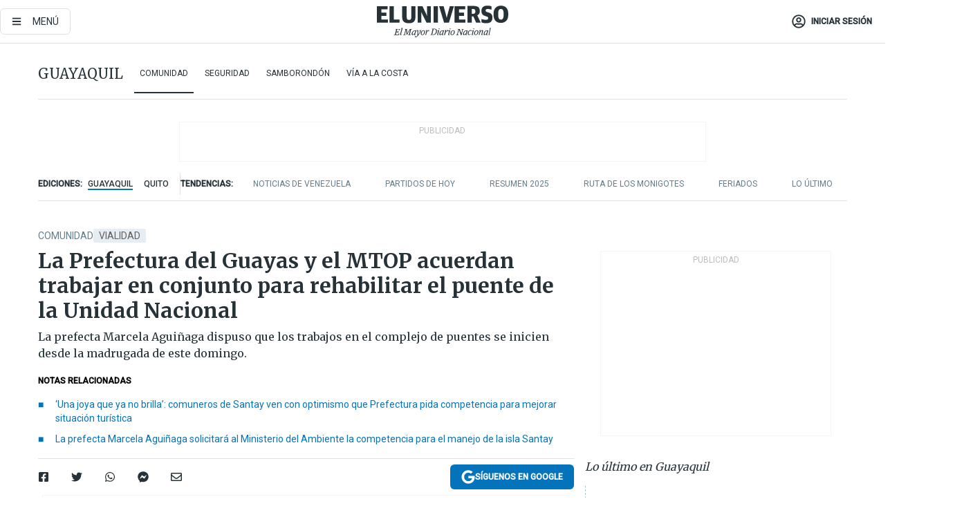

--- FILE ---
content_type: text/html; charset=utf-8
request_url: https://eluniverso-el-universo-prod.cdn.arcpublishing.com/guayaquil/comunidad/la-prefectura-del-guayas-y-el-mtop-acuerdan-trabajar-en-conjunto-para-rehabilitar-el-puente-de-la-unidad-nacional-nota/?modulo=contenido-relacionado&plantilla=ampliada
body_size: 89904
content:
<!DOCTYPE html><html lang="es"><head><meta charset="UTF-8"/><meta name="viewport" content="width=device-width, initial-scale=1, minimum-scale=1, maximum-scale=5"/><meta property="mrf:tags" content="tiponota:no_premium"/><meta name="robots" content="index, follow"/><meta name="robots" content="max-image-preview:large"/><title>La Prefectura del Guayas y el MTOP acuerdan trabajar en conjunto para rehabilitar el puente de la Unidad Nacional | Comunidad | Guayaquil | El Universo</title><meta name="description" content="La prefecta  Marcela Aguiñaga dispuso que los trabajos en el complejo de puentes se inicien desde la madrugada de este domingo."/><link rel="canonical" href="https://www.eluniverso.com/guayaquil/comunidad/la-prefectura-del-guayas-y-el-mtop-acuerdan-trabajar-en-conjunto-para-rehabilitar-el-puente-de-la-unidad-nacional-nota/"/><meta name="abstract" content="La prefecta  Marcela Aguiñaga dispuso que los trabajos en el complejo de puentes se inicien desde la madrugada de este domingo."/><link rel="amphtml" href="https://www.eluniverso.com/guayaquil/comunidad/la-prefectura-del-guayas-y-el-mtop-acuerdan-trabajar-en-conjunto-para-rehabilitar-el-puente-de-la-unidad-nacional-nota/?outputType=amp"/><meta name="twitter:site" content="@eluniversocom"/><meta name="twitter:site:id" content="1597931854"/><meta name="twitter:creator" content="@eluniversocom"/><meta name="twitter:creator:id" content="1597931854"/><meta name="twitter:url" content="https://www.eluniverso.com/guayaquil/comunidad/la-prefectura-del-guayas-y-el-mtop-acuerdan-trabajar-en-conjunto-para-rehabilitar-el-puente-de-la-unidad-nacional-nota/"/><meta name="twitter:title" content="La Prefectura del Guayas y el MTOP acuerdan trabajar en conjunto para rehabilitar el puente de la Unidad Nacional"/><meta name="twitter:description" content="La prefecta  Marcela Aguiñaga dispuso que los trabajos en el complejo de puentes se inicien desde la madrugada de este domingo."/><meta name="twitter:image" content="https://www.eluniverso.com/resizer/v2/VJEVQRSEZ5HMDO6KQI3F3NV7LI.webp?auth=f1569e362f194a875cc3ffec79475c3b82566770018067f3169689f5a5d9fdd6&amp;width=1005&amp;height=670&amp;quality=75&amp;smart=true"/><meta property="twitter:card" content="summary_large_image"/><meta name="fb:admins" content="100000069041809"/><meta name="fb:app_id" content="134434890019404"/><meta name="fb:pages" content="61449504559"/><meta name="og:site_name" content="El Universo"/><meta name="og:type" content="article"/><meta name="og:locale" content="es_LA"/><meta name="article:publisher" content="https://www.facebook.com/eluniversoec"/><meta name="og:title" content="La Prefectura del Guayas y el MTOP acuerdan trabajar en conjunto para rehabilitar el puente de la Unidad Nacional"/><meta name="og:url" content="https://www.eluniverso.com/guayaquil/comunidad/la-prefectura-del-guayas-y-el-mtop-acuerdan-trabajar-en-conjunto-para-rehabilitar-el-puente-de-la-unidad-nacional-nota/"/><meta name="og:description" content="La prefecta  Marcela Aguiñaga dispuso que los trabajos en el complejo de puentes se inicien desde la madrugada de este domingo."/><meta name="og:image" content="https://www.eluniverso.com/resizer/v2/VJEVQRSEZ5HMDO6KQI3F3NV7LI.webp?auth=f1569e362f194a875cc3ffec79475c3b82566770018067f3169689f5a5d9fdd6&amp;width=1005&amp;height=670&amp;quality=75&amp;smart=true"/><meta name="og:updated_time" content="2023-06-06T14:44:39.388Z"/><meta name="article:section" content="Guayaquil"/><meta name="article:tag" content="Vialidad, Obras públicas, Puentes, Guayaquil, Prefectura del Guayas"/><meta name="article:published_time" content="2023-06-06T04:00:59.515Z"/><meta name="article:modified_time" content="2023-06-06T14:44:39.388Z"/><meta name="article:author" content="Redacción"/><meta name="cXenseParse:pageclass" content="article"/><meta name="cXenseParse:recs:pageclass" content="article"/><meta name="cXenseParse:pagetype" content="nota"/><meta name="cXenseParse:recs:pagetype" content="nota"/><meta name="cXenseParse:section" content="Guayaquil"/><meta name="cXenseParse:recs:section" content="Guayaquil"/><meta name="cXenseParse:subsection" content="Comunidad"/><meta name="cXenseParse:recs:subsection" content="Comunidad"/><meta name="cXenseParse:nombreTag" content="Vialidad"/><meta name="cXenseParse:recs:nombreTag" content="Vialidad"/><meta name="cXenseParse:nombreTag" content="Obras públicas"/><meta name="cXenseParse:recs:nombreTag" content="Obras públicas"/><meta name="cXenseParse:nombreTag" content="Puentes"/><meta name="cXenseParse:recs:nombreTag" content="Puentes"/><meta name="cXenseParse:nombreTag" content="Guayaquil"/><meta name="cXenseParse:recs:nombreTag" content="Guayaquil"/><meta name="cXenseParse:nombreTag" content="Prefectura del Guayas"/><meta name="cXenseParse:recs:nombreTag" content="Prefectura del Guayas"/><meta name="cXenseParse:nombreTag" content="no_premium"/><meta name="cXenseParse:recs:nombreTag" content="no_premium"/><meta name="cXenseParse:author" content="andres-alejandro"/><meta name="cXenseParse:recs:author" content="andres-alejandro"/><meta property="mrf:tags" content="sub-section:Comunidad"/><meta property="mrf:tags" content="equiporedaccion:Redacción Primera línea"/><script type="application/ld+json">{"@context":"https://schema.org","@type":"NewsArticle","mainEntityOfPage":{"@type":"WebPage","@id":"https://www.eluniverso.com/guayaquil/comunidad/la-prefectura-del-guayas-y-el-mtop-acuerdan-trabajar-en-conjunto-para-rehabilitar-el-puente-de-la-unidad-nacional-nota/"},"headline":"La Prefectura del Guayas y el MTOP acuerdan trabajar en conjunto para rehabilitar el puente de la Unidad Nacional","description":"La prefecta  Marcela Aguiñaga dispuso que los trabajos en el complejo de puentes se inicien desde la madrugada de este domingo.","articleSection":["Guayaquil"],"keywords":"Vialidad,Obras públicas,Puentes,Guayaquil,Prefectura del Guayas,no_premium","image":["https://www.eluniverso.com/resizer/v2/VJEVQRSEZ5HMDO6KQI3F3NV7LI.webp?auth=f1569e362f194a875cc3ffec79475c3b82566770018067f3169689f5a5d9fdd6&width=1005&height=670&quality=75&smart=true"],"datePublished":"2023-06-06T04:00:59.515Z","dateModified":"2023-06-06T04:00:59.515Z","author":[{"@type":"Person","name":"Andres Alejandro","url":"https://www.eluniverso.com/autor/andres-alejandro"}],"publisher":{"@type":"Organization","name":"El Universo","logo":{"@type":"ImageObject","url":"https://www.eluniverso.com/pf/resources/images/el-universo-meta-logo.jpg?d=638"}},"articleBody":"La Prefectura del Guayas y el Ministerio de Transporte y Obras Públicas (MTOP) acordaron trabajar en conjunto para rehabilitar el <a href=\"https://www.eluniverso.com/noticias/2015/09/14/nota/5126219/video-asi-se-construyo-puente-unidad-nacional-1967-1970/\" target=\"_blank\"> puente de la Unidad Nacional</a>, complejo vial de cuatro puentes sobre los ríos Daule y Babahoyo, que enlaza a Guayaquil con Samborondón y Durán.La prefecta del Guayas, Marcela Aguiñaga, y el ministro César Rohon acordaron que ambas instituciones trabajarán en conjunto para dar solución inmediata a los múltiples problemas que presenta este complejo vial en su infraestructura y que afectan la circulación de miles de conductores que transitan diariamente por estos puentes.Este acuerdo llega pocos días después del requerimiento que hizo la prefecta, respecto a pedir la <a href=\"https://www.eluniverso.com/noticias/ecuador/marcela-aguinaga-solicito-a-ministro-de-obras-publicas-la-competencia-del-puente-de-la-unidad-nacional-nota/?modulo=interstitial_link&seccion=Guayaquil&subseccion=Comunidad&origen=/guayaquil/comunidad/prefectura-realizo-trabajos-de-bacheo-en-tramo-de-puente-de-la-unidad-nacional-nota/\" target=\"_blank\">competencia sin recursos del puente de la Unidad Nacional.</a>Tras cumplirse este encuentro de trabajo, Rohon confirmó que las intervenciones serán trabajadas mancomunadamente para acortar tiempos en el mantenimiento sobre el complejo de cuatro viaductos. Es decir, la Prefectura lo intervendrá en el sentido Guayaquil-La Puntilla-Durán, mientras que el MTOP lo hará en el sentido contrario.“Todas esas iniciativas en las que podamos trabajar en conjunto son positivas. Esto es un ejemplo para el Ecuador, que es la hora de unirnos, de dejar los pleitos, las rencillas, la política y la ideología, porque eso no nos da de comer y hay que resolver los problemas de la gente”, señaló Rohon.Fernando Núñez, director de Obras Públicas de la Prefectura, ratificó además que se tiene previsto firmar en los próximos días un convenio marco entre ambas autoridades donde se viabilizará la rehabilitación integral de la vía, mediante la entrega de estudios que hará esta cartera de Estado para agilizar la contratación del proceso.Aguiñaga dispuso que los trabajos en el complejo de puentes se inicien <a href=\"https://www.eluniverso.com/guayaquil/comunidad/prefectura-realizo-trabajos-de-bacheo-en-tramo-de-puente-de-la-unidad-nacional-nota/\" target=\"_blank\">desde la madrugada de este domingo</a>.La idea es dar solución ágil y eficaz a las vías afectadas y estar preparados para mitigar los efectos de un eventual <a href=\"https://www.eluniverso.com/temas/fenomeno-nino/\" target=\"_blank\">fenómeno de El Niño</a>. (I)","isAccessibleForFree":true}</script><script type="application/ld+json">{"@context":"https://schema.org","@type":"BreadcrumbList","itemListElement":[{"@type":"ListItem","position":1,"name":"home","item":"https://www.eluniverso.com"},{"@type":"ListItem","position":2,"name":"Guayaquil","item":"https://www.eluniverso.com/guayaquil"},{"@type":"ListItem","position":3,"name":"Comunidad","item":"https://www.eluniverso.com/guayaquil/comunidad"},{"@type":"ListItem","position":4,"name":"La Prefectura del Guayas y el MTOP acuerdan trabajar en conjunto para rehabilitar el puente de la Unidad Nacional"}]}</script><link rel="dns-prefetch" href="https://fonts.googleapis.com"/><link rel="preconnect" href="https://fonts.gstatic.com"/><link rel="preload" as="style" href="https://fonts.googleapis.com/css2?family=Merriweather:wght@300;400;700&amp;family=Roboto:wght@300;400;500&amp;display=swap"/><link rel="preconnect" href="https://securepubads.g.doubleclick.net"/><script type="application/javascript" id="polyfill-script">if(!Array.prototype.includes||!(window.Object && window.Object.assign)||!window.Promise||!window.Symbol||!window.fetch){document.write('<script type="application/javascript" src="/pf/dist/engine/polyfill.js?d=871&mxId=00000000" defer=""><\/script>')}</script><script id="fusion-engine-react-script" type="application/javascript" src="/pf/dist/engine/react.js?d=871&amp;mxId=00000000" defer=""></script><script id="fusion-engine-combinations-script" type="application/javascript" src="/pf/dist/components/combinations/default.js?d=871&amp;mxId=00000000" defer=""></script><link id="fusion-template-styles" rel="stylesheet" type="text/css" href="/pf/dist/components/combinations/default.css?d=871&amp;mxId=00000000"/><style data-styled="" data-styled-version="5.3.11">.fSVJiK{font-family:'Roboto',sans-serif;font-size:14px;padding-top:0.5rem;}/*!sc*/
data-styled.g17[id="sc-pye9px"]{content:"fSVJiK,"}/*!sc*/
</style><link rel="alternate" type="application/rss+xml" title="RSS" href="https://www.eluniverso.com/arc/outboundfeeds/rss/?outputType=xml"/><style>.svg-inline--fa,svg:not(:root).svg-inline--fa{overflow:visible}.svg-inline--fa{display:inline-block;font-size:inherit;height:1em;vertical-align:-.13em}.fa-lg{font-size:1.33em;line-height:.75em;vertical-align:-.07em}.fa-sm{font-size:.88em}html{overflow-x:hidden}#app-container .menublue{background-color:#0374bb;position:fixed}#app-container .menugray{background-color:#ebedf1;position:fixed}#app-container .menugray header{background-color:#ffbe00;border-radius:5px;margin-left:1rem;margin-right:1rem}#app-container .prose-text{word-break:break-word}#app-container .embeded-image img{margin:0}#app-container .embeded-image .img-content{margin-left:auto;margin-right:auto}.grecaptcha-badge{visibility:hidden}.swiper{height:100%;overflow:hidden;position:relative;width:100%}.swiper-vertical>.swiper-wrapper{flex-direction:column}.swiper-wrapper{box-sizing:content-box;display:flex;height:100%;position:relative;transition-property:transform;transition-timing-function:var(    --swiper-wrapper-transition-timing-function,initial  );width:100%;z-index:1}.swiper-android .swiper-slide,.swiper-wrapper{transform:translateZ(0)}.swiper-horizontal{touch-action:pan-y}.swiper-vertical{touch-action:pan-x}.swiper-slide{flex-shrink:0;transition-property:transform}.swiper-slide-invisible-blank{visibility:hidden}.swiper-autoheight,.swiper-autoheight .swiper-slide{height:auto}.swiper-autoheight .swiper-wrapper{align-items:flex-start;transition-property:transform,height}.swiper-backface-hidden .swiper-slide{-webkit-backface-visibility:hidden;backface-visibility:hidden;transform:translateZ(0)}.swiper-button-disabled svg{opacity:.3}.swiper-button{height:2.5rem;line-height:2.5rem;width:2.5rem}.prose{color:#263238;max-width:65ch}.prose [class~=lead]{color:#4b5563;font-size:1.25em;line-height:1.6;margin-bottom:1.2em;margin-top:1.2em}.prose a{color:#111827;font-weight:500;text-decoration:none}.prose strong{color:#111827;font-weight:600}.prose ol[type=A]{--list-counter-style:upper-alpha}.prose ol[type=a]{--list-counter-style:lower-alpha}.prose ol[type=A s]{--list-counter-style:upper-alpha}.prose ol[type=a s]{--list-counter-style:lower-alpha}.prose ol[type=I]{--list-counter-style:upper-roman}.prose ol[type=i]{--list-counter-style:lower-roman}.prose ol[type=I s]{--list-counter-style:upper-roman}.prose ol[type=i s]{--list-counter-style:lower-roman}.prose ol[type="1"]{--list-counter-style:decimal}.prose ol>li{padding-left:1.75em;position:relative}.prose ol>li:before{color:#6b7280;content:counter(list-item,var(--list-counter-style,decimal)) ".";font-weight:400;left:0;position:absolute}.prose ul>li{padding-bottom:.5rem;padding-left:1rem;padding-top:.5rem;position:relative}.prose ul>li:before{background-color:#455a64;border-radius:0;content:"";height:.3rem;left:.25em;position:absolute;top:1.3rem;width:.3rem}.prose hr{border-color:#e5e7eb;border-top-width:1px;margin-bottom:3em;margin-top:3em}.prose blockquote{border-left-color:#e5e7eb;border-left-width:.25rem;color:#111827;font-style:italic;font-weight:500;margin-bottom:1.6em;margin-top:1.6em;padding-left:1em;quotes:"\201C" "\201D" "\2018" "\2019"}.prose blockquote p:first-of-type:before{content:open-quote}.prose blockquote p:last-of-type:after{content:close-quote}.prose h1{color:#111827;font-size:2.25em;font-weight:800;line-height:1.1111111;margin-bottom:.8888889em;margin-top:0}.prose h2{color:#111827;font-size:1.5em;font-weight:700;line-height:1.3333333;margin-bottom:1em;margin-top:2em}.prose h3{font-size:1.25em;line-height:1.6;margin-bottom:.6em;margin-top:1.6em}.prose h3,.prose h4{color:#111827;font-weight:600}.prose h4{line-height:1.5;margin-bottom:.5em;margin-top:1.5em}.prose figure figcaption{color:#6b7280;font-size:.875em;line-height:1.4285714;margin-top:.8571429em}.prose code{color:#111827;font-size:.875em;font-weight:600}.prose code:after,.prose code:before{content:"`"}.prose a code{color:#111827}.prose pre{background-color:#1f2937;border-radius:.375rem;color:#e5e7eb;font-size:.875em;line-height:1.7142857;margin-bottom:1.7142857em;margin-top:1.7142857em;overflow-x:auto;padding:.8571429em 1.1428571em}.prose pre code{background-color:transparent;border-radius:0;border-width:0;color:inherit;font-family:inherit;font-size:inherit;font-weight:400;line-height:inherit;padding:0}.prose pre code:after,.prose pre code:before{content:none}.prose table{font-size:.875em;line-height:1.7142857;margin-bottom:2em;margin-top:2em;table-layout:auto;text-align:left;width:100%}.prose thead{border-bottom-color:#d1d5db;border-bottom-width:1px;color:#111827;font-weight:600}.prose thead th{padding-bottom:.5714286em;padding-left:.5714286em;padding-right:.5714286em;vertical-align:bottom}.prose tbody tr{border-bottom-color:#e5e7eb;border-bottom-width:1px}.prose tbody tr:last-child{border-bottom-width:0}.prose tbody td{padding:.5714286em;vertical-align:top}.prose{font-size:1rem;line-height:1.75}.prose p{margin-bottom:1.25em;margin-top:1.25em}.prose figure,.prose img,.prose video{margin-bottom:2em;margin-top:2em}.prose figure>*{margin-bottom:0;margin-top:0}.prose h2 code{font-size:.875em}.prose h3 code{font-size:.9em}.prose ol,.prose ul{margin-bottom:1.25em;margin-top:1.25em}.prose li{margin-bottom:.5em;margin-top:.5em}.prose>ul>li p{margin-bottom:.75em;margin-top:.75em}.prose>ul>li>:first-child{margin-top:1.25em}.prose>ul>li>:last-child{margin-bottom:1.25em}.prose ol ol,.prose ol ul,.prose ul ol,.prose ul ul{margin-bottom:.75em;margin-top:.75em}.prose h2+*,.prose h3+*,.prose h4+*,.prose hr+*{margin-top:0}.prose thead th:first-child{padding-left:0}.prose thead th:last-child{padding-right:0}.prose tbody td:first-child{padding-left:0}.prose tbody td:last-child{padding-right:0}.prose>:first-child{margin-top:0}.prose>:last-child{margin-bottom:0}.prose-lg{font-size:1.125rem;line-height:1.7777778}.prose-lg p{margin-bottom:1.3333333em;margin-top:1.3333333em}.prose-lg [class~=lead]{font-size:1.2222222em;line-height:1.4545455;margin-bottom:1.0909091em;margin-top:1.0909091em}.prose-lg blockquote{margin-bottom:1.6666667em;margin-top:1.6666667em;padding-left:1em}.prose-lg h1{font-size:2.6666667em;line-height:1;margin-bottom:.8333333em;margin-top:0}.prose-lg h2{font-size:1.6666667em;line-height:1.3333333;margin-bottom:1.0666667em;margin-top:1.8666667em}.prose-lg h3{font-size:1.3333333em;line-height:1.5;margin-bottom:.6666667em;margin-top:1.6666667em}.prose-lg h4{line-height:1.5555556;margin-bottom:.4444444em;margin-top:1.7777778em}.prose-lg figure,.prose-lg img,.prose-lg video{margin-bottom:1.7777778em;margin-top:1.7777778em}.prose-lg figure>*{margin-bottom:0;margin-top:0}.prose-lg figure figcaption{font-size:.8888889em;line-height:1.5;margin-top:1em}.prose-lg code{font-size:.8888889em}.prose-lg h2 code{font-size:.8666667em}.prose-lg h3 code{font-size:.875em}.prose-lg pre{border-radius:.375rem;font-size:.8888889em;line-height:1.75;margin-bottom:2em;margin-top:2em;padding:1em 1.5em}.prose-lg ul{margin-bottom:1.3333333em;margin-top:1.3333333em}.prose-lg li{margin-bottom:.6666667em;margin-top:.6666667em}.prose-lg ul>li{padding-left:1rem}.prose-lg ul>li:before{height:.3rem;left:.25em;top:1.3rem;width:.3rem}.prose-lg>ul>li p{margin-bottom:.8888889em;margin-top:.8888889em}.prose-lg>ul>li>:first-child{margin-top:1.3333333em}.prose-lg>ul>li>:last-child{margin-bottom:1.3333333em}.prose-lg ol ol,.prose-lg ol ul,.prose-lg ul ol,.prose-lg ul ul{margin-bottom:.8888889em;margin-top:.8888889em}.prose-lg hr{margin-bottom:3.1111111em;margin-top:3.1111111em}.prose-lg h2+*,.prose-lg h3+*,.prose-lg h4+*,.prose-lg hr+*{margin-top:0}.prose-lg table{font-size:.8888889em;line-height:1.5}.prose-lg thead th{padding-bottom:.75em;padding-left:.75em;padding-right:.75em}.prose-lg thead th:first-child{padding-left:0}.prose-lg thead th:last-child{padding-right:0}.prose-lg tbody td{padding:.75em}.prose-lg tbody td:first-child{padding-left:0}.prose-lg tbody td:last-child{padding-right:0}.prose-lg>:first-child{margin-top:0}.prose-lg>:last-child{margin-bottom:0}#clickio-splash-list{left:0;min-height:1px;right:auto;width:100%}#clickio-splash-iframe{margin:0;min-width:100%;opacity:0;overflow:visible}#clickio-splash-iframe,#clickio-splash-list{bottom:-100px;position:fixed;top:100vh;z-index:-1}#clickio-splash-iframe:not([height="100"]){bottom:0;max-height:100%;max-width:100%;opacity:1;top:0;z-index:2147483647}#clickio-splash-list:has(#clickio-splash-iframe:not([height="100"])){z-index:2147483647}#clickio-splash-list:has(#clickio-splash-iframe[height="100"][width="0"]){display:none}#clickio-splash-iframe[height="100"][width="0"]{display:none}/*! tailwindcss v3.4.4 | MIT License | https://tailwindcss.com*/*,:after,:before{border:0 solid;box-sizing:border-box}:after,:before{--tw-content:""}:host,html{line-height:1.5;-webkit-text-size-adjust:100%;font-family:ui-sans-serif,system-ui,sans-serif,Apple Color Emoji,Segoe UI Emoji,Segoe UI Symbol,Noto Color Emoji;font-feature-settings:normal;font-variation-settings:normal;-moz-tab-size:4;-o-tab-size:4;tab-size:4;-webkit-tap-highlight-color:transparent}body{line-height:inherit;margin:0}hr{border-top-width:1px;color:inherit;height:0}abbr:where([title]){-webkit-text-decoration:underline dotted;text-decoration:underline dotted}h1,h2,h3,h4,h5,h6{font-size:inherit;font-weight:inherit}a{color:inherit;text-decoration:inherit}b,strong{font-weight:bolder}code,kbd,pre,samp{font-family:ui-monospace,SFMono-Regular,Menlo,Monaco,Consolas,Liberation Mono,Courier New,monospace;font-feature-settings:normal;font-size:1em;font-variation-settings:normal}small{font-size:80%}sub,sup{font-size:75%;line-height:0;position:relative;vertical-align:baseline}sub{bottom:-.25em}sup{top:-.5em}table{border-collapse:collapse;border-color:inherit;text-indent:0}button,input,optgroup,select,textarea{color:inherit;font-family:inherit;font-feature-settings:inherit;font-size:100%;font-variation-settings:inherit;font-weight:inherit;letter-spacing:inherit;line-height:inherit;margin:0;padding:0}button,select{text-transform:none}button,input:where([type=button]),input:where([type=reset]),input:where([type=submit]){-webkit-appearance:button;background-color:transparent;background-image:none}:-moz-focusring{outline:auto}:-moz-ui-invalid{box-shadow:none}progress{vertical-align:baseline}::-webkit-inner-spin-button,::-webkit-outer-spin-button{height:auto}[type=search]{-webkit-appearance:textfield;outline-offset:-2px}::-webkit-search-decoration{-webkit-appearance:none}::-webkit-file-upload-button{-webkit-appearance:button;font:inherit}summary{display:list-item}blockquote,dd,dl,figure,h1,h2,h3,h4,h5,h6,hr,p,pre{margin:0}fieldset{margin:0}fieldset,legend{padding:0}menu,ol,ul{list-style:none;margin:0;padding:0}dialog{padding:0}textarea{resize:vertical}input::-moz-placeholder,textarea::-moz-placeholder{color:#9ca3af;opacity:1}input::placeholder,textarea::placeholder{color:#9ca3af;opacity:1}[role=button],button{cursor:pointer}:disabled{cursor:default}audio,canvas,embed,iframe,img,object,svg,video{display:block;vertical-align:middle}img,video{height:auto;max-width:100%}[hidden]{display:none}*,:after,:before{--tw-border-spacing-x:0;--tw-border-spacing-y:0;--tw-translate-x:0;--tw-translate-y:0;--tw-rotate:0;--tw-skew-x:0;--tw-skew-y:0;--tw-scale-x:1;--tw-scale-y:1;--tw-pan-x: ;--tw-pan-y: ;--tw-pinch-zoom: ;--tw-scroll-snap-strictness:proximity;--tw-gradient-from-position: ;--tw-gradient-via-position: ;--tw-gradient-to-position: ;--tw-ordinal: ;--tw-slashed-zero: ;--tw-numeric-figure: ;--tw-numeric-spacing: ;--tw-numeric-fraction: ;--tw-ring-inset: ;--tw-ring-offset-width:0px;--tw-ring-offset-color:#fff;--tw-ring-color:rgba(3,116,187,.5);--tw-ring-offset-shadow:0 0 #0000;--tw-ring-shadow:0 0 #0000;--tw-shadow:0 0 #0000;--tw-shadow-colored:0 0 #0000;--tw-blur: ;--tw-brightness: ;--tw-contrast: ;--tw-grayscale: ;--tw-hue-rotate: ;--tw-invert: ;--tw-saturate: ;--tw-sepia: ;--tw-drop-shadow: ;--tw-backdrop-blur: ;--tw-backdrop-brightness: ;--tw-backdrop-contrast: ;--tw-backdrop-grayscale: ;--tw-backdrop-hue-rotate: ;--tw-backdrop-invert: ;--tw-backdrop-opacity: ;--tw-backdrop-saturate: ;--tw-backdrop-sepia: ;--tw-contain-size: ;--tw-contain-layout: ;--tw-contain-paint: ;--tw-contain-style: }::backdrop{--tw-border-spacing-x:0;--tw-border-spacing-y:0;--tw-translate-x:0;--tw-translate-y:0;--tw-rotate:0;--tw-skew-x:0;--tw-skew-y:0;--tw-scale-x:1;--tw-scale-y:1;--tw-pan-x: ;--tw-pan-y: ;--tw-pinch-zoom: ;--tw-scroll-snap-strictness:proximity;--tw-gradient-from-position: ;--tw-gradient-via-position: ;--tw-gradient-to-position: ;--tw-ordinal: ;--tw-slashed-zero: ;--tw-numeric-figure: ;--tw-numeric-spacing: ;--tw-numeric-fraction: ;--tw-ring-inset: ;--tw-ring-offset-width:0px;--tw-ring-offset-color:#fff;--tw-ring-color:rgba(3,116,187,.5);--tw-ring-offset-shadow:0 0 #0000;--tw-ring-shadow:0 0 #0000;--tw-shadow:0 0 #0000;--tw-shadow-colored:0 0 #0000;--tw-blur: ;--tw-brightness: ;--tw-contrast: ;--tw-grayscale: ;--tw-hue-rotate: ;--tw-invert: ;--tw-saturate: ;--tw-sepia: ;--tw-drop-shadow: ;--tw-backdrop-blur: ;--tw-backdrop-brightness: ;--tw-backdrop-contrast: ;--tw-backdrop-grayscale: ;--tw-backdrop-hue-rotate: ;--tw-backdrop-invert: ;--tw-backdrop-opacity: ;--tw-backdrop-saturate: ;--tw-backdrop-sepia: ;--tw-contain-size: ;--tw-contain-layout: ;--tw-contain-paint: ;--tw-contain-style: }.\!container{margin-left:auto;margin-right:auto;width:100%}.container{margin-left:auto;margin-right:auto;width:100%}@media (min-width:640px){.\!container{max-width:640px}.container{max-width:640px}}@media (min-width:768px){.\!container{max-width:768px}.container{max-width:768px}}@media (min-width:1024px){.\!container{max-width:1024px}.container{max-width:1024px}}@media (min-width:1280px){.\!container{max-width:1280px}.container{max-width:1280px}}.badge{background-color:#e6edf3;border-radius:.125rem;box-sizing:border-box;color:#616161;font-family:Roboto,sans-serif;line-height:1.6;padding:0 .5rem;text-transform:uppercase}.badge-warning{background-color:#fbc02d}.badge-danger{background-color:#d32f2f}.button{background-color:#e6edf3;border-radius:.375rem;box-sizing:border-box;cursor:pointer;font-family:Roboto,sans-serif;outline:none;text-decoration:none;text-transform:uppercase}.button:disabled{cursor:not-allowed;pointer-events:all}.button-primary{background-color:#0374bb;border:1px solid #0374bb;color:#fff}.button-primary:hover{background-color:#0196d8}.button-primary:focus{background-color:#0374bb;border-color:#0196d8}.button-primary:active{background-color:#087ec5}.button-primary:disabled{background-color:#1b7ebb;border-color:#1b7ebb;color:#fff}.button-secondary{background-color:#fff;border:solid #0374bb;color:#0374bb}.button-secondary:focus,.button-secondary:hover{background-color:#e6edf3}.button-secondary:active{background-color:#1b7ebb}.button-secondary:disabled{border-color:#1b7ebb}.button-tertiary{background-color:#fff;border:1px solid #e0e0e0;color:#263238}.button-tertiary:focus,.button-tertiary:hover{background-color:#eceff1}.button-tertiary:active{background-color:#cfd8dc}.button-tertiary:disabled{bordercolor:#b0bec5}.button-destructive{background-color:#d32f2f;border:solid #d32f2f;color:#fff}.button-destructive:hover{background-color:#9a0007}.button-destructive:focus{background-color:#d32f2f;border-color:#9a0007}.button-destructive:active{background-color:#9a0007}.button-destructive:disabled{background-color:#f7d6d5;bordercolor:#f7d6d5;color:#fff}.button-ghost{background-color:transparent;border-color:transparent;color:#0374bb}.button-ghost:focus,.button-ghost:hover{background-color:#e6edf3}.button-ghost:active{background-color:#1b7ebb}.button-special{background-color:transparent;border-color:#fff;color:#fff}.sr-only{height:1px;margin:-1px;overflow:hidden;padding:0;position:absolute;width:1px;clip:rect(0,0,0,0);border-width:0;white-space:nowrap}.pointer-events-none{pointer-events:none}.visible{visibility:visible}.static{position:static}.fixed{position:fixed}.absolute{position:absolute}.relative{position:relative}.\!sticky{position:sticky}.sticky{position:sticky}.inset-0{inset:0}.-inset-y-1{bottom:-.5rem;top:-.5rem}.inset-x-0{left:0;right:0}.inset-y-0{bottom:0;top:0}.-bottom-2{bottom:-1rem}.-bottom-2\.5{bottom:-1.25rem}.-top-1{top:-.5rem}.bottom-0{bottom:0}.bottom-4{bottom:2rem}.left-0{left:0}.left-0\.5{left:.25rem}.left-1\/2{left:50%}.left-2{left:1rem}.left-4{left:2rem}.right-0{right:0}.right-2{right:1rem}.top-0{top:0}.top-0\.5{top:.25rem}.top-2{top:1rem}.top-5{top:2.5rem}.top-7{top:3.5rem}.z-0{z-index:0}.z-10{z-index:10}.z-50{z-index:50}.order-1{order:1}.order-2{order:2}.order-3{order:3}.order-4{order:4}.order-5{order:5}.order-last{order:9999}.col-span-1{grid-column:span 1/span 1}.col-span-10{grid-column:span 10/span 10}.col-span-11{grid-column:span 11/span 11}.col-span-12{grid-column:span 12/span 12}.col-span-2{grid-column:span 2/span 2}.col-span-3{grid-column:span 3/span 3}.col-span-4{grid-column:span 4/span 4}.col-span-5{grid-column:span 5/span 5}.col-span-6{grid-column:span 6/span 6}.col-span-7{grid-column:span 7/span 7}.col-span-8{grid-column:span 8/span 8}.col-span-9{grid-column:span 9/span 9}.row-span-2{grid-row:span 2/span 2}.row-span-3{grid-row:span 3/span 3}.row-span-4{grid-row:span 4/span 4}.row-span-6{grid-row:span 6/span 6}.float-right{float:right}.m-0{margin:0}.m-0\.5{margin:.25rem}.m-1{margin:.5rem}.m-2{margin:1rem}.m-4{margin:2rem}.m-auto{margin:auto}.-mx-2{margin-left:-1rem;margin-right:-1rem}.-mx-4{margin-left:-2rem;margin-right:-2rem}.mx-0{margin-left:0;margin-right:0}.mx-0\.5{margin-left:.25rem;margin-right:.25rem}.mx-1{margin-left:.5rem;margin-right:.5rem}.mx-10{margin-left:5rem;margin-right:5rem}.mx-2{margin-left:1rem;margin-right:1rem}.mx-3{margin-left:1.5rem;margin-right:1.5rem}.mx-4{margin-left:2rem;margin-right:2rem}.mx-5{margin-left:2.5rem;margin-right:2.5rem}.mx-6{margin-left:3rem;margin-right:3rem}.mx-7{margin-left:3.5rem;margin-right:3.5rem}.mx-8{margin-left:4rem;margin-right:4rem}.mx-9{margin-left:4.5rem;margin-right:4.5rem}.mx-auto{margin-left:auto;margin-right:auto}.my-0{margin-bottom:0;margin-top:0}.my-0\.5{margin-bottom:.25rem;margin-top:.25rem}.my-1{margin-bottom:.5rem;margin-top:.5rem}.my-2{margin-bottom:1rem;margin-top:1rem}.my-3{margin-bottom:1.5rem;margin-top:1.5rem}.my-4{margin-bottom:2rem;margin-top:2rem}.my-5{margin-bottom:2.5rem;margin-top:2.5rem}.-ml-2{margin-left:-1rem}.-mt-1{margin-top:-.5rem}.mb-0{margin-bottom:0}.mb-0\.5{margin-bottom:.25rem}.mb-1{margin-bottom:.5rem}.mb-2{margin-bottom:1rem}.mb-3{margin-bottom:1.5rem}.mb-4{margin-bottom:2rem}.mb-5{margin-bottom:2.5rem}.mb-6{margin-bottom:3rem}.mb-7{margin-bottom:3.5rem}.mb-8{margin-bottom:4rem}.mb-9{margin-bottom:4.5rem}.ml-0{margin-left:0}.ml-0\.5{margin-left:.25rem}.ml-1{margin-left:.5rem}.ml-11{margin-left:5.5rem}.ml-2{margin-left:1rem}.ml-3{margin-left:1.5rem}.ml-4{margin-left:2rem}.mr-0{margin-right:0}.mr-0\.5{margin-right:.25rem}.mr-1{margin-right:.5rem}.mr-2{margin-right:1rem}.mr-4{margin-right:2rem}.mt-0{margin-top:0}.mt-0\.5{margin-top:.25rem}.mt-1{margin-top:.5rem}.mt-2{margin-top:1rem}.mt-3{margin-top:1.5rem}.mt-4{margin-top:2rem}.mt-5{margin-top:2.5rem}.mt-6{margin-top:3rem}.mt-7{margin-top:3.5rem}.mt-8{margin-top:4rem}.mt-9{margin-top:4.5rem}.box-border{box-sizing:border-box}.\!block{display:block}.block{display:block}.inline-block{display:inline-block}.inline{display:inline}.flex{display:flex}.inline-flex{display:inline-flex}.table{display:table}.grid{display:grid}.hidden{display:none}.h-0{height:0}.h-0\.5{height:.25rem}.h-1{height:.5rem}.h-10{height:5rem}.h-12{height:6.5rem}.h-13{height:8rem}.h-2{height:1rem}.h-3{height:1.5rem}.h-4{height:2rem}.h-44{height:11rem}.h-48{height:12rem}.h-5{height:2.5rem}.h-56{height:14rem}.h-6{height:3rem}.h-64{height:16rem}.h-7{height:3.5rem}.h-8{height:4rem}.h-9{height:4.5rem}.h-96{height:24rem}.h-\[400px\]{height:400px}.h-\[600px\]{height:600px}.h-auto{height:auto}.h-full{height:100%}.h-max{height:-moz-max-content;height:max-content}.max-h-full{max-height:100%}.w-1{width:.5rem}.w-1\/2{width:50%}.w-1\/3{width:33.333333%}.w-1\/4{width:25%}.w-1\/5{width:20%}.w-10{width:5rem}.w-11{width:5.5rem}.w-11\/12{width:91.666667%}.w-12{width:6.5rem}.w-14{width:9rem}.w-2{width:1rem}.w-2\/5{width:40%}.w-3{width:1.5rem}.w-3\/12{width:25%}.w-3\/4{width:75%}.w-3\/5{width:60%}.w-3\/6{width:50%}.w-4{width:2rem}.w-4\/5{width:80%}.w-44{width:11rem}.w-48{width:12rem}.w-5{width:2.5rem}.w-56{width:14rem}.w-6{width:3rem}.w-64{width:16rem}.w-7{width:3.5rem}.w-8{width:4rem}.w-9{width:4.5rem}.w-\[270px\]{width:270px}.w-\[300px\]{width:300px}.w-full{width:100%}.min-w-1\/2{min-width:50%}.min-w-1\/3{min-width:30%}.min-w-1\/5{min-width:20%}.min-w-16{min-width:10rem}.min-w-3\/4{min-width:75%}.min-w-full{min-width:100%}.max-w-14{max-width:12rem}.max-w-17{max-width:15rem}.max-w-20{max-width:18rem}.max-w-4{max-width:2rem}.max-w-4xl{max-width:56rem}.max-w-full{max-width:100%}.max-w-lg{max-width:32rem}.max-w-none{max-width:none}.max-w-screen-lg{max-width:1024px}.max-w-screen-md{max-width:768px}.max-w-sm{max-width:24rem}.flex-1{flex:1 1 0%}.flex-auto{flex:1 1 auto}.flex-none{flex:none}.flex-shrink-0{flex-shrink:0}.basis-1\/4{flex-basis:25%}.basis-3\/4{flex-basis:75%}.-translate-x-1\/2{--tw-translate-x:-50%}.-translate-x-1\/2,.transform{transform:translate(var(--tw-translate-x),var(--tw-translate-y)) rotate(var(--tw-rotate)) skewX(var(--tw-skew-x)) skewY(var(--tw-skew-y)) scaleX(var(--tw-scale-x)) scaleY(var(--tw-scale-y))}@keyframes fade-in-up{0%{opacity:0;transform:translateY(10px)}to{opacity:1;transform:translateY(0)}}.animate-fade-in-up{animation:fade-in-up .5s ease-out}@keyframes pulse{50%{opacity:.5}}.animate-pulse{animation:pulse 2s cubic-bezier(.4,0,.6,1) infinite}@keyframes slide-in-down{0%{transform:translate3d(0,-100%,0);visibility:visible}to{transform:translateZ(0)}}.animate-slide-in-down{animation:slide-in-down .5s ease-out}.cursor-default{cursor:default}.cursor-not-allowed{cursor:not-allowed}.cursor-pointer{cursor:pointer}.resize{resize:both}.list-disc{list-style-type:disc}.appearance-none{-webkit-appearance:none;-moz-appearance:none;appearance:none}.auto-rows-max{grid-auto-rows:max-content}.grid-cols-1{grid-template-columns:repeat(1,minmax(0,1fr))}.grid-cols-12{grid-template-columns:repeat(12,minmax(0,1fr))}.grid-cols-2{grid-template-columns:repeat(2,minmax(0,1fr))}.grid-cols-3{grid-template-columns:repeat(3,minmax(0,1fr))}.grid-cols-6{grid-template-columns:repeat(6,minmax(0,1fr))}.grid-cols-9{grid-template-columns:repeat(9,minmax(0,1fr))}.grid-rows-6{grid-template-rows:repeat(6,minmax(0,1fr))}.flex-row{flex-direction:row}.flex-row-reverse{flex-direction:row-reverse}.flex-col{flex-direction:column}.flex-col-reverse{flex-direction:column-reverse}.flex-wrap{flex-wrap:wrap}.place-items-center{place-items:center}.content-center{align-content:center}.items-start{align-items:flex-start}.items-end{align-items:flex-end}.items-center{align-items:center}.items-baseline{align-items:baseline}.justify-start{justify-content:flex-start}.justify-end{justify-content:flex-end}.justify-center{justify-content:center}.justify-between{justify-content:space-between}.justify-around{justify-content:space-around}.justify-evenly{justify-content:space-evenly}.justify-items-center{justify-items:center}.gap-1{gap:.5rem}.gap-2{gap:1rem}.gap-3{gap:1.5rem}.gap-4{gap:2rem}.gap-6{gap:3rem}.gap-x-2{-moz-column-gap:1rem;column-gap:1rem}.space-x-1>:not([hidden])~:not([hidden]){--tw-space-x-reverse:0;margin-left:calc(.5rem*(1 - var(--tw-space-x-reverse)));margin-right:calc(.5rem*var(--tw-space-x-reverse))}.space-x-2>:not([hidden])~:not([hidden]){--tw-space-x-reverse:0;margin-left:calc(1rem*(1 - var(--tw-space-x-reverse)));margin-right:calc(1rem*var(--tw-space-x-reverse))}.space-x-3>:not([hidden])~:not([hidden]){--tw-space-x-reverse:0;margin-left:calc(1.5rem*(1 - var(--tw-space-x-reverse)));margin-right:calc(1.5rem*var(--tw-space-x-reverse))}.space-x-4>:not([hidden])~:not([hidden]){--tw-space-x-reverse:0;margin-left:calc(2rem*(1 - var(--tw-space-x-reverse)));margin-right:calc(2rem*var(--tw-space-x-reverse))}.space-x-5>:not([hidden])~:not([hidden]){--tw-space-x-reverse:0;margin-left:calc(2.5rem*(1 - var(--tw-space-x-reverse)));margin-right:calc(2.5rem*var(--tw-space-x-reverse))}.space-x-6>:not([hidden])~:not([hidden]){--tw-space-x-reverse:0;margin-left:calc(3rem*(1 - var(--tw-space-x-reverse)));margin-right:calc(3rem*var(--tw-space-x-reverse))}.space-y-1>:not([hidden])~:not([hidden]){--tw-space-y-reverse:0;margin-bottom:calc(.5rem*var(--tw-space-y-reverse));margin-top:calc(.5rem*(1 - var(--tw-space-y-reverse)))}.space-y-2>:not([hidden])~:not([hidden]){--tw-space-y-reverse:0;margin-bottom:calc(1rem*var(--tw-space-y-reverse));margin-top:calc(1rem*(1 - var(--tw-space-y-reverse)))}.space-y-3>:not([hidden])~:not([hidden]){--tw-space-y-reverse:0;margin-bottom:calc(1.5rem*var(--tw-space-y-reverse));margin-top:calc(1.5rem*(1 - var(--tw-space-y-reverse)))}.space-y-4>:not([hidden])~:not([hidden]){--tw-space-y-reverse:0;margin-bottom:calc(2rem*var(--tw-space-y-reverse));margin-top:calc(2rem*(1 - var(--tw-space-y-reverse)))}.space-y-5>:not([hidden])~:not([hidden]){--tw-space-y-reverse:0;margin-bottom:calc(2.5rem*var(--tw-space-y-reverse));margin-top:calc(2.5rem*(1 - var(--tw-space-y-reverse)))}.space-y-6>:not([hidden])~:not([hidden]){--tw-space-y-reverse:0;margin-bottom:calc(3rem*var(--tw-space-y-reverse));margin-top:calc(3rem*(1 - var(--tw-space-y-reverse)))}.divide-x>:not([hidden])~:not([hidden]){--tw-divide-x-reverse:0;border-left-width:calc(1px*(1 - var(--tw-divide-x-reverse)));border-right-width:calc(1px*var(--tw-divide-x-reverse))}.divide-y>:not([hidden])~:not([hidden]){--tw-divide-y-reverse:0;border-bottom-width:calc(1px*var(--tw-divide-y-reverse));border-top-width:calc(1px*(1 - var(--tw-divide-y-reverse)))}.self-center{align-self:center}.justify-self-center{justify-self:center}.overflow-auto{overflow:auto}.overflow-hidden{overflow:hidden}.overflow-x-auto{overflow-x:auto}.overflow-y-auto{overflow-y:auto}.truncate{overflow:hidden;text-overflow:ellipsis;white-space:nowrap}.whitespace-normal{white-space:normal}.whitespace-nowrap{white-space:nowrap}.whitespace-pre{white-space:pre}.break-words{overflow-wrap:break-word}.rounded{border-radius:.25rem}.rounded-2xl{border-radius:1rem}.rounded-full{border-radius:9999px}.rounded-lg{border-radius:.5rem}.rounded-md{border-radius:.375rem}.rounded-sm{border-radius:.125rem}.rounded-xl{border-radius:.75rem}.rounded-b-lg{border-bottom-left-radius:.5rem;border-bottom-right-radius:.5rem}.rounded-b-md{border-bottom-right-radius:.375rem}.rounded-b-md,.rounded-l-md{border-bottom-left-radius:.375rem}.rounded-l-md{border-top-left-radius:.375rem}.rounded-r-md{border-bottom-right-radius:.375rem}.rounded-r-md,.rounded-t-md{border-top-right-radius:.375rem}.rounded-t-md{border-top-left-radius:.375rem}.border{border-width:1px}.border-0{border-width:0}.border-2{border-width:2px}.border-4{border-width:4px}.border-b{border-bottom-width:1px}.border-b-2{border-bottom-width:2px}.border-b-4{border-bottom-width:4px}.border-l{border-left-width:1px}.border-l-2{border-left-width:2px}.border-r{border-right-width:1px}.border-r-2{border-right-width:2px}.border-t{border-top-width:1px}.border-t-2{border-top-width:2px}.border-t-4{border-top-width:4px}.border-solid{border-style:solid}.border-dashed{border-style:dashed}.border-dotted{border-style:dotted}.border-none{border-style:none}.border-badge-100{--tw-border-opacity:1;border-color:rgb(237 28 35/var(--tw-border-opacity))}.border-black{--tw-border-opacity:1;border-color:rgb(0 0 0/var(--tw-border-opacity))}.border-blue-100{--tw-border-opacity:1;border-color:rgb(27 126 187/var(--tw-border-opacity))}.border-blue-400{--tw-border-opacity:1;border-color:rgb(94 146 243/var(--tw-border-opacity))}.border-blue-500{--tw-border-opacity:1;border-color:rgb(3 116 187/var(--tw-border-opacity))}.border-blue-800{--tw-border-opacity:1;border-color:rgb(8 126 197/var(--tw-border-opacity))}.border-danger-500{--tw-border-opacity:1;border-color:rgb(211 47 47/var(--tw-border-opacity))}.border-deportes-600{--tw-border-opacity:1;border-color:rgb(39 135 49/var(--tw-border-opacity))}.border-entretenimiento-600{--tw-border-opacity:1;border-color:rgb(244 81 30/var(--tw-border-opacity))}.border-green-600{--tw-border-opacity:1;border-color:rgb(86 184 98/var(--tw-border-opacity))}.border-grey-100{--tw-border-opacity:1;border-color:rgb(245 245 245/var(--tw-border-opacity))}.border-grey-200{--tw-border-opacity:1;border-color:rgb(238 238 238/var(--tw-border-opacity))}.border-grey-300{--tw-border-opacity:1;border-color:rgb(224 224 224/var(--tw-border-opacity))}.border-grey-400{--tw-border-opacity:1;border-color:rgb(189 189 189/var(--tw-border-opacity))}.border-grey-800{--tw-border-opacity:1;border-color:rgb(66 66 66/var(--tw-border-opacity))}.border-information-200{--tw-border-opacity:1;border-color:rgb(207 230 250/var(--tw-border-opacity))}.border-information-500{--tw-border-opacity:1;border-color:rgb(21 101 192/var(--tw-border-opacity))}.border-larevista-600{--tw-border-opacity:1;border-color:rgb(198 5 37/var(--tw-border-opacity))}.border-light{--tw-border-opacity:1;border-color:rgb(84 110 122/var(--tw-border-opacity))}.border-opinion-600{--tw-border-opacity:1;border-color:rgb(142 36 170/var(--tw-border-opacity))}.border-prensa-100{--tw-border-opacity:1;border-color:rgb(255 190 0/var(--tw-border-opacity))}.border-silver-100{--tw-border-opacity:1;border-color:rgb(207 216 220/var(--tw-border-opacity))}.border-silver-200{--tw-border-opacity:1;border-color:rgb(176 190 197/var(--tw-border-opacity))}.border-silver-400{--tw-border-opacity:1;border-color:rgb(120 144 156/var(--tw-border-opacity))}.border-silver-50{--tw-border-opacity:1;border-color:rgb(236 239 241/var(--tw-border-opacity))}.border-silver-500{--tw-border-opacity:1;border-color:rgb(96 125 139/var(--tw-border-opacity))}.border-silver-800{--tw-border-opacity:1;border-color:rgb(55 71 79/var(--tw-border-opacity))}.border-silver-900{--tw-border-opacity:1;border-color:rgb(38 50 56/var(--tw-border-opacity))}.border-skyblue-500{--tw-border-opacity:1;border-color:rgb(136 178 220/var(--tw-border-opacity))}.border-transparent{border-color:transparent}.border-white{--tw-border-opacity:1;border-color:rgb(255 255 255/var(--tw-border-opacity))}.bg-\[\#dd4a14\]{--tw-bg-opacity:1;background-color:rgb(221 74 20/var(--tw-bg-opacity))}.bg-badge-100{--tw-bg-opacity:1;background-color:rgb(237 28 35/var(--tw-bg-opacity))}.bg-badge-200{--tw-bg-opacity:1;background-color:rgb(68 169 223/var(--tw-bg-opacity))}.bg-badge-300{--tw-bg-opacity:1;background-color:rgb(121 145 157/var(--tw-bg-opacity))}.bg-badge-400{--tw-bg-opacity:1;background-color:rgb(241 241 241/var(--tw-bg-opacity))}.bg-badge-600{--tw-bg-opacity:1;background-color:rgb(254 122 1/var(--tw-bg-opacity))}.bg-benefits{--tw-bg-opacity:1;background-color:rgb(242 242 242/var(--tw-bg-opacity))}.bg-blackfriday-200{--tw-bg-opacity:1;background-color:rgb(220 174 89/var(--tw-bg-opacity))}.bg-blue-200{--tw-bg-opacity:1;background-color:rgb(4 57 116/var(--tw-bg-opacity))}.bg-blue-50{--tw-bg-opacity:1;background-color:rgb(230 237 243/var(--tw-bg-opacity))}.bg-blue-500{--tw-bg-opacity:1;background-color:rgb(3 116 187/var(--tw-bg-opacity))}.bg-blue-600{--tw-bg-opacity:1;background-color:rgb(1 150 216/var(--tw-bg-opacity))}.bg-blue-700{--tw-bg-opacity:1;background-color:rgb(8 79 141/var(--tw-bg-opacity))}.bg-blue-800{--tw-bg-opacity:1;background-color:rgb(8 126 197/var(--tw-bg-opacity))}.bg-copaamerica-100{--tw-bg-opacity:1;background-color:rgb(170 33 37/var(--tw-bg-opacity))}.bg-copaamerica-200{--tw-bg-opacity:1;background-color:rgb(39 93 175/var(--tw-bg-opacity))}.bg-danger-500{--tw-bg-opacity:1;background-color:rgb(211 47 47/var(--tw-bg-opacity))}.bg-deportes-600{--tw-bg-opacity:1;background-color:rgb(39 135 49/var(--tw-bg-opacity))}.bg-green-600{--tw-bg-opacity:1;background-color:rgb(86 184 98/var(--tw-bg-opacity))}.bg-grey-100{--tw-bg-opacity:1;background-color:rgb(245 245 245/var(--tw-bg-opacity))}.bg-grey-1000{--tw-bg-opacity:1;background-color:rgb(54 71 79/var(--tw-bg-opacity))}.bg-grey-200{--tw-bg-opacity:1;background-color:rgb(238 238 238/var(--tw-bg-opacity))}.bg-grey-300{--tw-bg-opacity:1;background-color:rgb(224 224 224/var(--tw-bg-opacity))}.bg-grey-50{--tw-bg-opacity:1;background-color:rgb(250 250 250/var(--tw-bg-opacity))}.bg-grey-500{--tw-bg-opacity:1;background-color:rgb(158 158 158/var(--tw-bg-opacity))}.bg-grey-700{--tw-bg-opacity:1;background-color:rgb(97 97 97/var(--tw-bg-opacity))}.bg-grey-900{--tw-bg-opacity:1;background-color:rgb(33 33 33/var(--tw-bg-opacity))}.bg-mundial-100{--tw-bg-opacity:1;background-color:rgb(128 25 46/var(--tw-bg-opacity))}.bg-prensa-100{--tw-bg-opacity:1;background-color:rgb(255 190 0/var(--tw-bg-opacity))}.bg-silver-100{--tw-bg-opacity:1;background-color:rgb(207 216 220/var(--tw-bg-opacity))}.bg-silver-1000{--tw-bg-opacity:1;background-color:rgb(241 243 244/var(--tw-bg-opacity))}.bg-silver-200{--tw-bg-opacity:1;background-color:rgb(176 190 197/var(--tw-bg-opacity))}.bg-silver-50{--tw-bg-opacity:1;background-color:rgb(236 239 241/var(--tw-bg-opacity))}.bg-silver-600{--tw-bg-opacity:1;background-color:rgb(84 110 122/var(--tw-bg-opacity))}.bg-silver-700{--tw-bg-opacity:1;background-color:rgb(69 90 100/var(--tw-bg-opacity))}.bg-silver-800{--tw-bg-opacity:1;background-color:rgb(55 71 79/var(--tw-bg-opacity))}.bg-silver-900{--tw-bg-opacity:1;background-color:rgb(38 50 56/var(--tw-bg-opacity))}.bg-skyblue-100,.bg-skyblue-200{--tw-bg-opacity:1;background-color:rgb(239 244 252/var(--tw-bg-opacity))}.bg-skyblue-300{--tw-bg-opacity:1;background-color:rgb(38 182 253/var(--tw-bg-opacity))}.bg-sucess-800{--tw-bg-opacity:1;background-color:rgb(8 127 35/var(--tw-bg-opacity))}.bg-transparent{background-color:transparent}.bg-warning-500{--tw-bg-opacity:1;background-color:rgb(251 192 45/var(--tw-bg-opacity))}.bg-white{--tw-bg-opacity:1;background-color:rgb(255 255 255/var(--tw-bg-opacity))}.bg-gradient-to-b{background-image:linear-gradient(to bottom,var(--tw-gradient-stops))}.bg-gradient-to-r{background-image:linear-gradient(to right,var(--tw-gradient-stops))}.from-blue-500{--tw-gradient-from:#0374bb var(--tw-gradient-from-position);--tw-gradient-to:rgba(3,116,187,0) var(--tw-gradient-to-position);--tw-gradient-stops:var(--tw-gradient-from),var(--tw-gradient-to)}.from-grey-500{--tw-gradient-from:#9e9e9e var(--tw-gradient-from-position);--tw-gradient-to:hsla(0,0%,62%,0) var(--tw-gradient-to-position);--tw-gradient-stops:var(--tw-gradient-from),var(--tw-gradient-to)}.to-green-500{--tw-gradient-to:#92df56 var(--tw-gradient-to-position)}.to-grey-800{--tw-gradient-to:#424242 var(--tw-gradient-to-position)}.object-contain{-o-object-fit:contain;object-fit:contain}.object-cover{-o-object-fit:cover;object-fit:cover}.p-0{padding:0}.p-0\.5{padding:.25rem}.p-1{padding:.5rem}.p-2{padding:1rem}.p-3{padding:1.5rem}.p-4{padding:2rem}.px-0{padding-left:0;padding-right:0}.px-0\.5{padding-left:.25rem;padding-right:.25rem}.px-1{padding-left:.5rem;padding-right:.5rem}.px-2{padding-left:1rem;padding-right:1rem}.px-3{padding-left:1.5rem;padding-right:1.5rem}.px-4{padding-left:2rem;padding-right:2rem}.py-0{padding-bottom:0;padding-top:0}.py-0\.5{padding-bottom:.25rem;padding-top:.25rem}.py-1{padding-bottom:.5rem;padding-top:.5rem}.py-2{padding-bottom:1rem;padding-top:1rem}.py-3{padding-bottom:1.5rem;padding-top:1.5rem}.py-4{padding-bottom:2rem;padding-top:2rem}.py-5{padding-bottom:2.5rem;padding-top:2.5rem}.py-6{padding-bottom:3rem;padding-top:3rem}.pb-0{padding-bottom:0}.pb-0\.5{padding-bottom:.25rem}.pb-1{padding-bottom:.5rem}.pb-2{padding-bottom:1rem}.pb-3{padding-bottom:1.5rem}.pb-4{padding-bottom:2rem}.pb-6{padding-bottom:3rem}.pb-\[\.2rem\]{padding-bottom:.2rem}.pl-1{padding-left:.5rem}.pl-2{padding-left:1rem}.pr-0{padding-right:0}.pr-1{padding-right:.5rem}.pr-10{padding-right:5rem}.pr-11{padding-right:5.5rem}.pr-2{padding-right:1rem}.pr-3{padding-right:1.5rem}.pr-4{padding-right:2rem}.pt-0{padding-top:0}.pt-0\.5{padding-top:.25rem}.pt-1{padding-top:.5rem}.pt-10{padding-top:5rem}.pt-2{padding-top:1rem}.pt-3{padding-top:1.5rem}.pt-4{padding-top:2rem}.pt-6{padding-top:3rem}.pt-\[\.2rem\]{padding-top:.2rem}.text-left{text-align:left}.text-center{text-align:center}.text-right{text-align:right}.text-justify{text-align:justify}.text-end{text-align:end}.align-middle{vertical-align:middle}.font-primary{font-family:Merriweather,serif}.font-secondary{font-family:Roboto,sans-serif}.text-2xl{font-size:1.5rem;line-height:2rem}.text-3xl{font-size:1.875rem;line-height:2.25rem}.text-4xl{font-size:2.25rem;line-height:2.5rem}.text-base{font-size:1rem;line-height:1.5rem}.text-lg{font-size:1.125rem;line-height:1.75rem}.text-sm{font-size:.875rem;line-height:1.25rem}.text-xl{font-size:1.25rem;line-height:1.75rem}.text-xs{font-size:.75rem;line-height:1rem}.font-bold{font-weight:700}.font-medium{font-weight:500}.font-normal{font-weight:400}.font-semibold{font-weight:600}.uppercase{text-transform:uppercase}.capitalize{text-transform:capitalize}.normal-case{text-transform:none}.italic{font-style:italic}.not-italic{font-style:normal}.leading-4{line-height:1rem}.leading-5{line-height:1.25rem}.leading-6{line-height:1.5rem}.leading-7{line-height:1.75rem}.leading-9{line-height:2.25rem}.leading-loose{line-height:2}.text-badge-100{--tw-text-opacity:1;color:rgb(237 28 35/var(--tw-text-opacity))}.text-badge-200{--tw-text-opacity:1;color:rgb(68 169 223/var(--tw-text-opacity))}.text-badge-300{--tw-text-opacity:1;color:rgb(121 145 157/var(--tw-text-opacity))}.text-badge-600{--tw-text-opacity:1;color:rgb(254 122 1/var(--tw-text-opacity))}.text-black{--tw-text-opacity:1;color:rgb(0 0 0/var(--tw-text-opacity))}.text-blue-200{--tw-text-opacity:1;color:rgb(4 57 116/var(--tw-text-opacity))}.text-blue-500{--tw-text-opacity:1;color:rgb(3 116 187/var(--tw-text-opacity))}.text-blue-600{--tw-text-opacity:1;color:rgb(1 150 216/var(--tw-text-opacity))}.text-blue-700{--tw-text-opacity:1;color:rgb(8 79 141/var(--tw-text-opacity))}.text-copaamerica-200{--tw-text-opacity:1;color:rgb(39 93 175/var(--tw-text-opacity))}.text-danger-500{--tw-text-opacity:1;color:rgb(211 47 47/var(--tw-text-opacity))}.text-deportes-600{--tw-text-opacity:1;color:rgb(39 135 49/var(--tw-text-opacity))}.text-entretenimiento-600{--tw-text-opacity:1;color:rgb(244 81 30/var(--tw-text-opacity))}.text-entretenimiento-900{--tw-text-opacity:1;color:rgb(191 54 12/var(--tw-text-opacity))}.text-green-600{--tw-text-opacity:1;color:rgb(86 184 98/var(--tw-text-opacity))}.text-grey-1000{--tw-text-opacity:1;color:rgb(54 71 79/var(--tw-text-opacity))}.text-grey-400{--tw-text-opacity:1;color:rgb(189 189 189/var(--tw-text-opacity))}.text-grey-500{--tw-text-opacity:1;color:rgb(158 158 158/var(--tw-text-opacity))}.text-grey-600{--tw-text-opacity:1;color:rgb(117 117 117/var(--tw-text-opacity))}.text-grey-700{--tw-text-opacity:1;color:rgb(97 97 97/var(--tw-text-opacity))}.text-grey-800{--tw-text-opacity:1;color:rgb(66 66 66/var(--tw-text-opacity))}.text-grey-900{--tw-text-opacity:1;color:rgb(33 33 33/var(--tw-text-opacity))}.text-information-500{--tw-text-opacity:1;color:rgb(21 101 192/var(--tw-text-opacity))}.text-larevista-600{--tw-text-opacity:1;color:rgb(198 5 37/var(--tw-text-opacity))}.text-mundial-100{--tw-text-opacity:1;color:rgb(128 25 46/var(--tw-text-opacity))}.text-opinion-600{--tw-text-opacity:1;color:rgb(142 36 170/var(--tw-text-opacity))}.text-prensa-100{--tw-text-opacity:1;color:rgb(255 190 0/var(--tw-text-opacity))}.text-prensa-200{--tw-text-opacity:1;color:rgb(51 51 51/var(--tw-text-opacity))}.text-silver-200{--tw-text-opacity:1;color:rgb(176 190 197/var(--tw-text-opacity))}.text-silver-300{--tw-text-opacity:1;color:rgb(144 164 174/var(--tw-text-opacity))}.text-silver-500{--tw-text-opacity:1;color:rgb(96 125 139/var(--tw-text-opacity))}.text-silver-600{--tw-text-opacity:1;color:rgb(84 110 122/var(--tw-text-opacity))}.text-silver-900{--tw-text-opacity:1;color:rgb(38 50 56/var(--tw-text-opacity))}.text-skyblue-300{--tw-text-opacity:1;color:rgb(38 182 253/var(--tw-text-opacity))}.text-skyblue-900{--tw-text-opacity:1;color:rgb(1 114 184/var(--tw-text-opacity))}.text-white{--tw-text-opacity:1;color:rgb(255 255 255/var(--tw-text-opacity))}.text-opacity-0{--tw-text-opacity:0}.text-opacity-10{--tw-text-opacity:0.1}.underline{text-decoration-line:underline}.line-through{text-decoration-line:line-through}.no-underline{text-decoration-line:none}.placeholder-silver-700::-moz-placeholder{--tw-placeholder-opacity:1;color:rgb(69 90 100/var(--tw-placeholder-opacity))}.placeholder-silver-700::placeholder{--tw-placeholder-opacity:1;color:rgb(69 90 100/var(--tw-placeholder-opacity))}.opacity-50{opacity:.5}.shadow{--tw-shadow:0 1px 3px 0 rgba(0,0,0,.1),0 1px 2px -1px rgba(0,0,0,.1);--tw-shadow-colored:0 1px 3px 0 var(--tw-shadow-color),0 1px 2px -1px var(--tw-shadow-color)}.shadow,.shadow-lg{box-shadow:var(--tw-ring-offset-shadow,0 0 #0000),var(--tw-ring-shadow,0 0 #0000),var(--tw-shadow)}.shadow-lg{--tw-shadow:0 10px 15px -3px rgba(0,0,0,.1),0 4px 6px -4px rgba(0,0,0,.1);--tw-shadow-colored:0 10px 15px -3px var(--tw-shadow-color),0 4px 6px -4px var(--tw-shadow-color)}.shadow-md{--tw-shadow:0 4px 6px -1px rgba(0,0,0,.1),0 2px 4px -2px rgba(0,0,0,.1);--tw-shadow-colored:0 4px 6px -1px var(--tw-shadow-color),0 2px 4px -2px var(--tw-shadow-color)}.shadow-md,.shadow-sm{box-shadow:var(--tw-ring-offset-shadow,0 0 #0000),var(--tw-ring-shadow,0 0 #0000),var(--tw-shadow)}.shadow-sm{--tw-shadow:0 1px 2px 0 rgba(0,0,0,.05);--tw-shadow-colored:0 1px 2px 0 var(--tw-shadow-color)}.shadow-xl{--tw-shadow:0 20px 25px -5px rgba(0,0,0,.1),0 8px 10px -6px rgba(0,0,0,.1);--tw-shadow-colored:0 20px 25px -5px var(--tw-shadow-color),0 8px 10px -6px var(--tw-shadow-color);box-shadow:var(--tw-ring-offset-shadow,0 0 #0000),var(--tw-ring-shadow,0 0 #0000),var(--tw-shadow)}.outline-none{outline:2px solid transparent;outline-offset:2px}.filter{filter:var(--tw-blur) var(--tw-brightness) var(--tw-contrast) var(--tw-grayscale) var(--tw-hue-rotate) var(--tw-invert) var(--tw-saturate) var(--tw-sepia) var(--tw-drop-shadow)}.transition{transition-duration:.15s;transition-property:color,background-color,border-color,text-decoration-color,fill,stroke,opacity,box-shadow,transform,filter,-webkit-backdrop-filter;transition-property:color,background-color,border-color,text-decoration-color,fill,stroke,opacity,box-shadow,transform,filter,backdrop-filter;transition-property:color,background-color,border-color,text-decoration-color,fill,stroke,opacity,box-shadow,transform,filter,backdrop-filter,-webkit-backdrop-filter;transition-timing-function:cubic-bezier(.4,0,.2,1)}.transition-all{transition-property:all;transition-timing-function:cubic-bezier(.4,0,.2,1)}.duration-150,.transition-all{transition-duration:.15s}.duration-500{transition-duration:.5s}.ease-in{transition-timing-function:cubic-bezier(.4,0,1,1)}.ease-linear{transition-timing-function:linear}.prose [data-oembed-type=youtube]{height:0;padding-bottom:56.25%;position:relative}.prose [data-oembed-type=youtube] iframe{height:100%;left:0;position:absolute;top:0;width:100%}.prose .gallery figure,.prose .gallery img,.prose .related figure,.prose .related img{margin:0}.prose .gallery-wrapper h3{margin-top:0}.prose .related h2{font-size:.875rem;line-height:1.25rem;margin:0}.prose .related figure,.prose .related img{margin:0}.prose .dropcap-letter:first-letter{float:left;font-family:Merriweather,serif;font-size:3rem;font-weight:700;line-height:50px;line-height:1;margin-right:.5rem;--tw-text-opacity:1;color:rgb(38 50 56/var(--tw-text-opacity))}.prose .prose-list a,.prose p a,.prose table a{--tw-border-opacity:1;border-color:rgb(207 216 220/var(--tw-border-opacity));--tw-text-opacity:1;border-bottom-width:1px;color:rgb(3 116 187/var(--tw-text-opacity));padding-bottom:2px;text-decoration:none}#figCaptionOfImage.premium-hero{background:linear-gradient(180deg,hsla(0,0%,5%,0) 5%,hsla(0,0%,5%,.6) 50%);padding:30px 15% 20px;text-shadow:0 0 3px #000}@media (max-width:640px){#figCaptionOfImage.premium-hero{background:#e0e0e0;color:#616161;font-size:14px;font-weight:400;line-height:1.5;padding:10px;text-shadow:none}}#figCaptionOfImage.jaimejarrin-hero{left:44%;position:absolute;top:42%;width:50%;z-index:1}amp-carousel>div>div:first-child{scrollbar-width:none}amp-carousel>div>div:first-child::-webkit-scrollbar{display:none}.amp-carousel-button{border-radius:9999px;--tw-bg-opacity:1;background-color:rgb(255 255 255/var(--tw-bg-opacity));font-size:1.125rem;line-height:1.75rem;--tw-text-opacity:1;color:rgb(38 50 56/var(--tw-text-opacity));--tw-shadow:0 1px 3px 0 rgba(0,0,0,.1),0 1px 2px -1px rgba(0,0,0,.1);--tw-shadow-colored:0 1px 3px 0 var(--tw-shadow-color),0 1px 2px -1px var(--tw-shadow-color);box-shadow:var(--tw-ring-offset-shadow,0 0 #0000),var(--tw-ring-shadow,0 0 #0000),var(--tw-shadow)}.amp-carousel-button-prev{background-image:url(/home/circleci/repo/resources/dist69f9e44fb494ae19baa7.svg?d=871&mxId=00000000);margin-left:.5rem}.amp-carousel-button-next{background-image:url(/home/circleci/repo/resources/diste6faa6709a150adf8cab.svg?d=871&mxId=00000000);margin-right:.5rem}@media (min-width:1024px){#app-container .article-body .related-posts{margin-left:1.5rem}#app-container .related-posts .card .card-content{margin:0}#app-container .space-y-3 .related-posts{margin-bottom:1rem;margin-top:0}.related-posts{float:right;width:35%}.related-posts .card-image{display:none}}#app-container .article-body h2{font-size:1.3rem;line-height:1.5rem}#app-container .article-body h3{font-size:1.25rem;line-height:1.5rem}#app-container .article-body h4{font-size:1.125rem;line-height:1.5rem}@media only screen and (max-width:667px){#app-container .article-body h2{font-size:1.25rem;line-height:1.75rem}#app-container .article-body h3{font-size:1.125rem;line-height:1.75rem}#app-container .article-body h4{font-size:1rem;line-height:1.5rem}}.related-posts{grid-row:3}.related-posts .card:last-child{border-bottom:0}.related-header-body li{margin-bottom:10px;padding-left:25px;position:relative}.related-header-body li:before{content:"■";left:0;margin-right:15px;position:absolute;width:6px}.feature-active-campaign input[type=date],.feature-active-campaign input[type=email],.feature-active-campaign input[type=text]{border-radius:0;border-width:1px;--tw-border-opacity:1;border-color:rgb(224 224 224/var(--tw-border-opacity));font-family:Roboto,sans-serif;padding:.5rem}.feature-active-campaign ._form-title{border-bottom-width:1px;--tw-border-opacity:1;border-color:rgb(224 224 224/var(--tw-border-opacity));font-family:Merriweather,serif;font-size:1.125rem;font-style:italic;font-weight:400;line-height:1.75rem;padding-bottom:.5rem}.feature-active-campaign ._html-code{font-family:Roboto,sans-serif;font-size:1rem;line-height:1.5rem}.feature-active-campaign ._html-code p{margin-bottom:1rem}.feature-active-campaign label._form-label{display:none}.feature-active-campaign ._form-content{display:flex;flex-wrap:wrap}.feature-active-campaign ._form_element{margin-bottom:1rem;margin-right:.5rem}.feature-active-campaign ._form_element._clear{flex-shrink:0;margin-right:0;width:100%}.feature-active-campaign button{--tw-bg-opacity:1;background-color:rgb(3 116 187/var(--tw-bg-opacity));font-family:Roboto,sans-serif;padding:.5rem 1rem;text-transform:uppercase;--tw-text-opacity:1;color:rgb(255 255 255/var(--tw-text-opacity))}.feature-active-campaign.fields-col ._button-wrapper,.feature-active-campaign.fields-col ._form_element{flex-shrink:0;margin-right:0;width:100%}.feature-active-campaign.text-left ._form-content{justify-content:flex-start}.feature-active-campaign.text-left ._button-wrapper,.feature-active-campaign.text-left ._form_element{text-align:left}.feature-active-campaign.text-center ._form-content{justify-content:center}.feature-active-campaign.text-right ._form-content{justify-content:flex-end}.feature-active-campaign.text-right ._button-wrapper,.feature-active-campaign.text-right ._form_element{text-align:right}.card.gallery .card-image .icon,.card.video .card-image .icon{left:50%;top:50%;transform:translate(-50%,-50%)}.card.gallery .card-image:hover .icon,.card.video .card-image:hover .icon{opacity:.5}.card .author strong:after{content:","}.card .author strong:last-child:after{content:""}.sidemenu a{display:block;font-family:Roboto,sans-serif;font-size:.75rem;line-height:1rem;outline:2px solid transparent;outline-offset:2px;padding-bottom:1rem;padding-top:1rem;text-transform:uppercase}amp-accordion .accordion-heading:focus svg{transform:rotate(90deg)}.gcse-search-wrap .gsc-search-box{margin-bottom:1rem}.gcse-search-wrap .gsc-input-box{border-radius:0}.gcse-search-wrap .gsc-control-cse{background-color:transparent}.gcse-search-wrap .gsc-result{background-color:transparent;padding-bottom:1rem;padding-top:1rem}.gcse-search-wrap .gs-visibleUrl{font-family:Roboto,sans-serif;--tw-text-opacity:1;color:rgb(96 125 139/var(--tw-text-opacity))}.gcse-search-wrap .gsc-tabsArea{border-radius:0;border-width:0;margin-bottom:1rem}.gcse-search-wrap .gsc-tabHeader{font-family:Roboto,sans-serif}.gcse-search-wrap .gs-title{font-weight:700;margin-bottom:.5rem}.gcse-search-wrap .gs-title b{--tw-bg-opacity:1;background-color:rgb(230 237 243/var(--tw-bg-opacity))}.gcse-search-wrap .gsc-url-top{margin-bottom:.5rem}.gcse-search-wrap .gs-image{display:block}.gcse-search-wrap .gs-promotion-image-box,.gcse-search-wrap .gs-web-image-box{margin-right:1rem;width:80px}@media (min-width:768px){.gcse-search-wrap .gs-promotion-image-box,.gcse-search-wrap .gs-web-image-box{width:150px}}.gcse-search-wrap .gs-promotion-image-box .gs-image,.gcse-search-wrap .gs-web-image-box .gs-image{margin-left:auto;margin-right:auto;max-width:80px}@media (min-width:768px){.gcse-search-wrap .gs-promotion-image-box .gs-image,.gcse-search-wrap .gs-web-image-box .gs-image{max-width:150px}}.gcse-search-wrap .gsc-table-result{display:flex}.gcse-search-wrap .gs-snippet{font-size:.875rem;line-height:1.25rem}.gcse-search-wrap .gsc-results .gsc-cursor-box{display:flex;justify-content:center;margin-bottom:2rem;margin-top:2rem}.gcse-search-wrap .gsc-results .gsc-cursor-box .gsc-cursor-page{background-color:transparent;font-family:Roboto,sans-serif;outline:none;padding:.5rem 1rem;--tw-text-opacity:1;color:rgb(38 50 56/var(--tw-text-opacity));text-decoration-line:none}.gcse-search-wrap .gsc-results .gsc-cursor-box .gsc-cursor-page:hover{font-weight:700;text-decoration-line:none}.gcse-search-wrap .gsc-results .gsc-cursor-box .gsc-cursor-current-page{border-width:1px;--tw-border-opacity:1;border-color:rgb(3 116 187/var(--tw-border-opacity));--tw-text-opacity:1;color:rgb(3 116 187/var(--tw-text-opacity))}.gcse-search-wrap a,.gcse-search-wrap b,.gcse-search-wrap div{font-family:Merriweather,serif}.gcse-search-wrap .gsc-above-wrapper-area,.gcse-search-wrap .gsc-above-wrapper-area a,.gcse-search-wrap .gsc-above-wrapper-area b,.gcse-search-wrap .gsc-above-wrapper-area div{font-family:Roboto,sans-serif}.gcse-search-wrap .gsc-search-button{outline:none;--tw-bg-opacity:1;background-color:rgb(3 116 187/var(--tw-bg-opacity));padding:.5rem}.gcse-search-wrap .gcsc-more-maybe-branding-root{display:none}.gsc-expansionArea .gsc-webResult.gsc-result{border-color:#e2e8f0;border-width:1px 0 0}amp-social-share.facebook-messenger{background-color:transparent;background-image:url(/home/circleci/repo/resources/distb326b8cda9737613ab0d.svg?d=871&mxId=00000000);background-position:50%;background-repeat:no-repeat;background-size:80%}amp-social-share.rounded{background-color:transparent;filter:invert(1)}.feature-taboola{margin:0}.feature-taboola .trc_rbox_header.trc_rbox_border_elm{border-bottom-width:1px;border-style:solid;--tw-border-opacity:1;border-color:rgb(207 216 220/var(--tw-border-opacity));padding-bottom:.5rem}.feature-taboola .trc_rbox_header .trc_rbox_header_span{font-family:Merriweather,serif;font-size:1rem;font-style:italic;font-weight:400;line-height:1.5rem;--tw-text-opacity:1;color:rgb(38 50 56/var(--tw-text-opacity))}.feature-taboola .trc_rbox_outer{margin-top:2rem}.feature-taboola .videoCube .video-label-box .video-title{font-family:Merriweather,serif;font-size:1rem;font-weight:700;line-height:1.5rem;margin:0;--tw-text-opacity:1;color:rgb(38 50 56/var(--tw-text-opacity))}.feature-taboola .videoCube .video-label-box .video-title:hover{--tw-text-opacity:1;color:rgb(3 116 187/var(--tw-text-opacity));text-decoration-line:none}.feature-taboola .videoCube.syndicatedItem .branding{font-family:Roboto,sans-serif;font-size:.75rem;font-weight:400;line-height:1rem;--tw-text-opacity:1;color:rgb(97 97 97/var(--tw-text-opacity))}.feature-taboola .videoCube .thumbBlock_holder{margin-bottom:1rem}#tbl-next-up .trc_related_container{margin-top:2em}#tbl-next-up .trc_related_container .blend-next-up-a .video-label,#tbl-next-up .trc_related_container .blend-next-up-a .video-title{font-family:Merriweather,serif}#tbl-next-up .trc_related_container .blend-next-up-a .branding{font-family:Roboto,sans-serif}#tbl-next-up .trc_related_container .tbl-read-next-btn{font-family:Roboto,sans-serif;text-transform:uppercase;--tw-text-opacity:1;color:rgb(3 116 187/var(--tw-text-opacity))}#tbl-next-up .trc_related_container .tbl-read-next-btn:hover{background:none;--tw-text-opacity:1;color:rgb(94 146 243/var(--tw-text-opacity))}#tbl-next-up .trc_related_container .video-title{font-family:Merriweather,serif}.offer-container-component{background:linear-gradient(180deg,#fcf1df,#e3e7e8)}@media (min-width:640px){.tag-result-list{-moz-columns:2;column-count:2}}.feed li{border-color:#eee}.feed.feed-ranking{counter-reset:rank-counter}.feed.feed-ranking li{counter-increment:rank-counter;min-height:2rem;padding-left:3rem}.feed.feed-ranking li:before{content:counter(rank-counter);font-size:3rem;font-style:italic;font-weight:500;left:0;line-height:1;position:absolute;--tw-text-opacity:1;color:rgb(207 216 220/var(--tw-text-opacity));top:50%;transform:translateY(-50%)}.feed.feed-chronology{padding-left:1rem}.feed.feed-chronology:before{border-left-width:1px;border-style:dashed;content:"";height:100%;left:0;position:absolute;top:0;--tw-border-opacity:1;border-color:rgb(176 190 197/var(--tw-border-opacity));width:1px}.feed.feed-chronology li:before{box-sizing:border-box;content:"";left:0;margin-left:-1rem;position:absolute;--tw-bg-opacity:1;background-color:rgb(3 116 187/var(--tw-bg-opacity));height:5px;top:1.6rem;transform:translateX(-50%);width:5px}.feed.feed-comments li{padding-left:4rem}.feed.feed-comments li:before{content:url(/home/circleci/repo/resources/dist58d0c393cbec7969aa40.svg?d=871&mxId=00000000);display:block;height:3rem;left:0;position:absolute;top:50%;transform:translateY(-50%);width:3rem}.feed.feed-comments li .card{justify-content:center;min-height:5rem}button.gallery-close-button{color:#fff}.view-more-images{background:linear-gradient(rgba(0,0,0,.4),rgba(0,0,0,.8));z-index:1}.gallery img{-o-object-fit:cover;object-fit:cover}.search-box-wrap,.search-box-wrap .input-wrap{transition:width .3s ease,padding .3s ease}.search-box-wrap .input-wrap{height:0;overflow:hidden;width:0}.search-box-wrap .input-wrap.open{height:auto;width:16rem}.search-box-wrap .gsc-search-button-v2,.search-box-wrap .gsc-search-button-v2:focus,.search-box-wrap .gsc-search-button-v2:hover{background-color:#fff;border:1px solid #e1e1e1;outline:none;padding:10px}.search-box-wrap .gsc-search-button-v2 svg,.search-box-wrap .gsc-search-button-v2:focus svg,.search-box-wrap .gsc-search-button-v2:hover svg{color:#000;fill:currentcolor}body{font-family:Merriweather,serif;font-size:1rem;line-height:1.5rem;--tw-text-opacity:1;color:rgb(38 50 56/var(--tw-text-opacity))}body .eu-portal{position:relative;z-index:50}a{text-decoration-line:none}p{margin-bottom:1rem}p a{--tw-text-opacity:1;color:rgb(38 50 56/var(--tw-text-opacity))}h1 a:hover,h2 a:hover,h3 a:hover,h4 a:hover,h5 a:hover,h6 a:hover{--tw-text-opacity:1;color:rgb(3 116 187/var(--tw-text-opacity))}.separator{grid-column:span 12/span 12}.dark-mode{--tw-text-opacity:1;color:rgb(255 255 255/var(--tw-text-opacity));--tw-border-opacity:1;border-color:rgb(84 110 122/var(--tw-border-opacity))}.bar-sticky .user-area{white-space:nowrap}.bar-sticky .user-area .username{max-width:8rem;overflow:hidden;text-overflow:ellipsis}.bar-ads .region .chain:first-child{left:0;margin-left:auto;margin-right:auto;position:sticky;top:0;width:100%;z-index:20}.no-scrollbar::-webkit-scrollbar{display:none}.no-scrollbar{-ms-overflow-style:none;scrollbar-width:none}@media (min-width:768px){.md\:button{background-color:#e6edf3;border-radius:.375rem;box-sizing:border-box;cursor:pointer;font-family:Roboto,sans-serif;outline:none;text-decoration:none;text-transform:uppercase}.md\:button:disabled{cursor:not-allowed;pointer-events:all}}.first\:pl-0:first-child{padding-left:0}.hover\:border-silver-900:hover{--tw-border-opacity:1;border-color:rgb(38 50 56/var(--tw-border-opacity))}.hover\:border-transparent:hover{border-color:transparent}.hover\:bg-blue-100:hover{--tw-bg-opacity:1;background-color:rgb(27 126 187/var(--tw-bg-opacity))}.hover\:bg-blue-500:hover{--tw-bg-opacity:1;background-color:rgb(3 116 187/var(--tw-bg-opacity))}.hover\:bg-blue-700:hover{--tw-bg-opacity:1;background-color:rgb(8 79 141/var(--tw-bg-opacity))}.hover\:bg-blue-800:hover{--tw-bg-opacity:1;background-color:rgb(8 126 197/var(--tw-bg-opacity))}.hover\:bg-grey-400:hover{--tw-bg-opacity:1;background-color:rgb(189 189 189/var(--tw-bg-opacity))}.hover\:bg-silver-50:hover{--tw-bg-opacity:1;background-color:rgb(236 239 241/var(--tw-bg-opacity))}.hover\:bg-silver-800:hover{--tw-bg-opacity:1;background-color:rgb(55 71 79/var(--tw-bg-opacity))}.hover\:bg-warning-600:hover{--tw-bg-opacity:1;background-color:rgb(196 144 0/var(--tw-bg-opacity))}.hover\:text-badge-100:hover{--tw-text-opacity:1;color:rgb(237 28 35/var(--tw-text-opacity))}.hover\:text-black:hover{--tw-text-opacity:1;color:rgb(0 0 0/var(--tw-text-opacity))}.hover\:text-blue-200:hover{--tw-text-opacity:1;color:rgb(4 57 116/var(--tw-text-opacity))}.hover\:text-blue-500:hover{--tw-text-opacity:1;color:rgb(3 116 187/var(--tw-text-opacity))}.hover\:text-silver-200:hover{--tw-text-opacity:1;color:rgb(176 190 197/var(--tw-text-opacity))}.hover\:text-white:hover{--tw-text-opacity:1;color:rgb(255 255 255/var(--tw-text-opacity))}.focus\:outline-none:focus,.hover\:outline-none:hover{outline:2px solid transparent;outline-offset:2px}@media (min-width:640px){.sm\:-bottom-0{bottom:0}.sm\:-bottom-0\.5{bottom:-.25rem}.sm\:bottom-6{bottom:3rem}.sm\:order-1{order:1}.sm\:order-2{order:2}.sm\:order-3{order:3}.sm\:order-4{order:4}.sm\:order-5{order:5}.sm\:col-span-1{grid-column:span 1/span 1}.sm\:col-span-10{grid-column:span 10/span 10}.sm\:col-span-11{grid-column:span 11/span 11}.sm\:col-span-12{grid-column:span 12/span 12}.sm\:col-span-2{grid-column:span 2/span 2}.sm\:col-span-3{grid-column:span 3/span 3}.sm\:col-span-4{grid-column:span 4/span 4}.sm\:col-span-5{grid-column:span 5/span 5}.sm\:col-span-6{grid-column:span 6/span 6}.sm\:col-span-7{grid-column:span 7/span 7}.sm\:col-span-8{grid-column:span 8/span 8}.sm\:col-span-9{grid-column:span 9/span 9}.sm\:mx-1{margin-left:.5rem;margin-right:.5rem}.sm\:my-2{margin-bottom:1rem;margin-top:1rem}.sm\:mb-0{margin-bottom:0}.sm\:ml-0{margin-left:0}.sm\:mt-0{margin-top:0}.sm\:block{display:block}.sm\:flex{display:flex}.sm\:h-64{height:16rem}.sm\:w-full{width:100%}.sm\:max-w-2xl{max-width:42rem}.sm\:grid-cols-1{grid-template-columns:repeat(1,minmax(0,1fr))}.sm\:grid-cols-2{grid-template-columns:repeat(2,minmax(0,1fr))}.sm\:grid-cols-3{grid-template-columns:repeat(3,minmax(0,1fr))}.sm\:grid-cols-6{grid-template-columns:repeat(6,minmax(0,1fr))}.sm\:grid-cols-9{grid-template-columns:repeat(9,minmax(0,1fr))}.sm\:flex-row{flex-direction:row}.sm\:flex-col{flex-direction:column}.sm\:items-stretch{align-items:stretch}.sm\:text-balance{text-wrap:balance}.sm\:px-0{padding-left:0;padding-right:0}.sm\:py-2{padding-bottom:1rem;padding-top:1rem}.sm\:text-lg{font-size:1.125rem;line-height:1.75rem}}@media (min-width:768px){.md\:-left-4{left:-2rem}.md\:-right-4{right:-2rem}.md\:left-0{left:0}.md\:top-0{top:0}.md\:order-1{order:1}.md\:order-2{order:2}.md\:order-3{order:3}.md\:order-4{order:4}.md\:order-5{order:5}.md\:order-none{order:0}.md\:col-span-1{grid-column:span 1/span 1}.md\:col-span-10{grid-column:span 10/span 10}.md\:col-span-11{grid-column:span 11/span 11}.md\:col-span-12{grid-column:span 12/span 12}.md\:col-span-2{grid-column:span 2/span 2}.md\:col-span-3{grid-column:span 3/span 3}.md\:col-span-4{grid-column:span 4/span 4}.md\:col-span-5{grid-column:span 5/span 5}.md\:col-span-6{grid-column:span 6/span 6}.md\:col-span-7{grid-column:span 7/span 7}.md\:col-span-8{grid-column:span 8/span 8}.md\:col-span-9{grid-column:span 9/span 9}.md\:col-start-2{grid-column-start:2}.md\:col-start-3{grid-column-start:3}.md\:col-end-13{grid-column-end:13}.md\:mx-0{margin-left:0;margin-right:0}.md\:mx-10{margin-left:5rem;margin-right:5rem}.md\:mx-11{margin-left:5.5rem;margin-right:5.5rem}.md\:mx-12{margin-left:6.5rem;margin-right:6.5rem}.md\:mx-13{margin-left:8rem;margin-right:8rem}.md\:mx-14{margin-left:9rem;margin-right:9rem}.md\:mx-4{margin-left:2rem;margin-right:2rem}.md\:mx-44{margin-left:11rem;margin-right:11rem}.md\:mx-48{margin-left:12rem;margin-right:12rem}.md\:mx-6{margin-left:3rem;margin-right:3rem}.md\:mx-7{margin-left:3.5rem;margin-right:3.5rem}.md\:mx-8{margin-left:4rem;margin-right:4rem}.md\:mx-9{margin-left:4.5rem;margin-right:4.5rem}.md\:mx-auto{margin-left:auto;margin-right:auto}.md\:my-14{margin-bottom:9rem;margin-top:9rem}.md\:my-2{margin-bottom:1rem;margin-top:1rem}.md\:my-4{margin-bottom:2rem;margin-top:2rem}.md\:mb-2{margin-bottom:1rem}.md\:mb-3{margin-bottom:1.5rem}.md\:mb-4{margin-bottom:2rem}.md\:ml-4{margin-left:2rem}.md\:ml-auto{margin-left:auto}.md\:mr-1{margin-right:.5rem}.md\:mt-0{margin-top:0}.md\:mt-1{margin-top:.5rem}.md\:mt-3{margin-top:1.5rem}.md\:block{display:block}.md\:inline{display:inline}.md\:flex{display:flex}.md\:grid{display:grid}.md\:hidden{display:none}.md\:h-14{height:9rem}.md\:h-72{height:18rem}.md\:h-\[22rem\]{height:22rem}.md\:h-full{height:100%}.md\:h-max{height:-moz-max-content;height:max-content}.md\:w-1\/12{width:8.333333%}.md\:w-1\/2{width:50%}.md\:w-1\/4{width:25%}.md\:w-12{width:6.5rem}.md\:w-14{width:9rem}.md\:w-2\/4{width:50%}.md\:w-2\/5{width:40%}.md\:w-48{width:12rem}.md\:w-56{width:14rem}.md\:w-9{width:4.5rem}.md\:w-96{width:24rem}.md\:w-\[270px\]{width:270px}.md\:w-\[750px\]{width:750px}.md\:w-auto{width:auto}.md\:min-w-1\/2{min-width:50%}.md\:min-w-1\/3{min-width:30%}.md\:min-w-1\/5{min-width:20%}.md\:min-w-3\/4{min-width:75%}.md\:min-w-full{min-width:100%}.md\:max-w-2xl{max-width:42rem}.md\:max-w-xl{max-width:36rem}.md\:grid-cols-1{grid-template-columns:repeat(1,minmax(0,1fr))}.md\:grid-cols-12{grid-template-columns:repeat(12,minmax(0,1fr))}.md\:grid-cols-2{grid-template-columns:repeat(2,minmax(0,1fr))}.md\:grid-cols-3{grid-template-columns:repeat(3,minmax(0,1fr))}.md\:grid-cols-4{grid-template-columns:repeat(4,minmax(0,1fr))}.md\:grid-cols-5{grid-template-columns:repeat(5,minmax(0,1fr))}.md\:grid-cols-6{grid-template-columns:repeat(6,minmax(0,1fr))}.md\:flex-row{flex-direction:row}.md\:flex-row-reverse{flex-direction:row-reverse}.md\:flex-col{flex-direction:column}.md\:items-center{align-items:center}.md\:items-stretch{align-items:stretch}.md\:justify-start{justify-content:flex-start}.md\:justify-end{justify-content:flex-end}.md\:justify-center{justify-content:center}.md\:justify-between{justify-content:space-between}.md\:justify-around{justify-content:space-around}.md\:justify-evenly{justify-content:space-evenly}.md\:gap-1{gap:.5rem}.md\:gap-2{gap:1rem}.md\:gap-4{gap:2rem}.md\:gap-x-4{-moz-column-gap:2rem;column-gap:2rem}.md\:space-x-0>:not([hidden])~:not([hidden]){--tw-space-x-reverse:0;margin-left:calc(0px*(1 - var(--tw-space-x-reverse)));margin-right:calc(0px*var(--tw-space-x-reverse))}.md\:space-x-2>:not([hidden])~:not([hidden]){--tw-space-x-reverse:0;margin-left:calc(1rem*(1 - var(--tw-space-x-reverse)));margin-right:calc(1rem*var(--tw-space-x-reverse))}.md\:space-x-4>:not([hidden])~:not([hidden]){--tw-space-x-reverse:0;margin-left:calc(2rem*(1 - var(--tw-space-x-reverse)));margin-right:calc(2rem*var(--tw-space-x-reverse))}.md\:space-y-0>:not([hidden])~:not([hidden]){--tw-space-y-reverse:0;margin-bottom:calc(0px*var(--tw-space-y-reverse));margin-top:calc(0px*(1 - var(--tw-space-y-reverse)))}.md\:space-y-2>:not([hidden])~:not([hidden]){--tw-space-y-reverse:0;margin-bottom:calc(1rem*var(--tw-space-y-reverse));margin-top:calc(1rem*(1 - var(--tw-space-y-reverse)))}.md\:divide-x>:not([hidden])~:not([hidden]){--tw-divide-x-reverse:0;border-left-width:calc(1px*(1 - var(--tw-divide-x-reverse)));border-right-width:calc(1px*var(--tw-divide-x-reverse))}.md\:divide-y-0>:not([hidden])~:not([hidden]){--tw-divide-y-reverse:0;border-bottom-width:calc(0px*var(--tw-divide-y-reverse));border-top-width:calc(0px*(1 - var(--tw-divide-y-reverse)))}.md\:self-end{align-self:flex-end}.md\:overflow-hidden{overflow:hidden}.md\:overflow-visible{overflow:visible}.md\:border{border-width:1px}.md\:border-0{border-width:0}.md\:border-x{border-left-width:1px;border-right-width:1px}.md\:border-b-0{border-bottom-width:0}.md\:border-r{border-right-width:1px}.md\:bg-silver-1000{--tw-bg-opacity:1;background-color:rgb(241 243 244/var(--tw-bg-opacity))}.md\:p-0{padding:0}.md\:p-2{padding:1rem}.md\:p-4{padding:2rem}.md\:px-0{padding-left:0;padding-right:0}.md\:px-1{padding-left:.5rem;padding-right:.5rem}.md\:px-10{padding-left:5rem;padding-right:5rem}.md\:px-12{padding-left:6.5rem;padding-right:6.5rem}.md\:px-2{padding-left:1rem;padding-right:1rem}.md\:px-3{padding-left:1.5rem;padding-right:1.5rem}.md\:px-4{padding-left:2rem;padding-right:2rem}.md\:px-6{padding-left:3rem;padding-right:3rem}.md\:py-0{padding-bottom:0;padding-top:0}.md\:py-2{padding-bottom:1rem;padding-top:1rem}.md\:py-3{padding-bottom:1.5rem;padding-top:1.5rem}.md\:py-5{padding-bottom:2.5rem;padding-top:2.5rem}.md\:pb-0{padding-bottom:0}.md\:pb-2{padding-bottom:1rem}.md\:pl-2{padding-left:1rem}.md\:pr-10{padding-right:5rem}.md\:pr-2{padding-right:1rem}.md\:pr-4{padding-right:2rem}.md\:pt-1{padding-top:.5rem}.md\:text-left{text-align:left}.md\:text-right{text-align:right}.md\:text-2xl{font-size:1.5rem;line-height:2rem}.md\:text-3xl{font-size:1.875rem;line-height:2.25rem}.md\:text-4xl{font-size:2.25rem;line-height:2.5rem}.md\:text-5xl{font-size:3rem;line-height:1}.md\:text-base{font-size:1rem;line-height:1.5rem}.md\:text-lg{font-size:1.125rem;line-height:1.75rem}.md\:text-sm{font-size:.875rem;line-height:1.25rem}.md\:text-xl{font-size:1.25rem;line-height:1.75rem}.md\:leading-12{line-height:3rem}.md\:leading-4{line-height:1rem}.md\:leading-6{line-height:1.5rem}.md\:leading-8{line-height:2rem}.md\:leading-none{line-height:1}}@media (min-width:1024px){.lg\:-right-8{right:-4rem}.lg\:bottom-1\/2{bottom:50%}.lg\:order-1{order:1}.lg\:order-2{order:2}.lg\:order-3{order:3}.lg\:order-4{order:4}.lg\:order-5{order:5}.lg\:col-span-1{grid-column:span 1/span 1}.lg\:col-span-10{grid-column:span 10/span 10}.lg\:col-span-11{grid-column:span 11/span 11}.lg\:col-span-12{grid-column:span 12/span 12}.lg\:col-span-2{grid-column:span 2/span 2}.lg\:col-span-3{grid-column:span 3/span 3}.lg\:col-span-4{grid-column:span 4/span 4}.lg\:col-span-5{grid-column:span 5/span 5}.lg\:col-span-6{grid-column:span 6/span 6}.lg\:col-span-7{grid-column:span 7/span 7}.lg\:col-span-8{grid-column:span 8/span 8}.lg\:col-span-9{grid-column:span 9/span 9}.lg\:col-end-13{grid-column-end:13}.lg\:mx-0{margin-left:0;margin-right:0}.lg\:mx-11{margin-left:5.5rem;margin-right:5.5rem}.lg\:mx-12{margin-left:6.5rem;margin-right:6.5rem}.lg\:mx-13{margin-left:8rem;margin-right:8rem}.lg\:mx-14{margin-left:9rem;margin-right:9rem}.lg\:mx-44{margin-left:11rem;margin-right:11rem}.lg\:mx-48{margin-left:12rem;margin-right:12rem}.lg\:mx-56{margin-left:14rem;margin-right:14rem}.lg\:mx-64{margin-left:16rem;margin-right:16rem}.lg\:mx-72{margin-left:18rem;margin-right:18rem}.lg\:mx-8{margin-left:4rem;margin-right:4rem}.lg\:my-0{margin-top:0}.lg\:mb-0,.lg\:my-0{margin-bottom:0}.lg\:mb-2{margin-bottom:1rem}.lg\:mb-3{margin-bottom:1.5rem}.lg\:mb-px{margin-bottom:1px}.lg\:ml-0{margin-left:0}.lg\:ml-1{margin-left:.5rem}.lg\:ml-10{margin-left:5rem}.lg\:ml-12{margin-left:6.5rem}.lg\:ml-13{margin-left:8rem}.lg\:ml-4{margin-left:2rem}.lg\:ml-8{margin-left:4rem}.lg\:mr-2{margin-right:1rem}.lg\:mt-0{margin-top:0}.lg\:mt-0\.5{margin-top:.25rem}.lg\:mt-3{margin-top:1.5rem}.lg\:block{display:block}.lg\:inline{display:inline}.lg\:flex{display:flex}.lg\:hidden{display:none}.lg\:h-5{height:2.5rem}.lg\:h-\[19rem\]{height:19rem}.lg\:h-\[670px\]{height:670px}.lg\:h-auto{height:auto}.lg\:h-full{height:100%}.lg\:min-h-72{min-height:18rem}.lg\:w-1\/2{width:50%}.lg\:w-1\/3{width:33.333333%}.lg\:w-10{width:5rem}.lg\:w-2\/3{width:66.666667%}.lg\:w-3\/5{width:60%}.lg\:w-5{width:2.5rem}.lg\:w-auto{width:auto}.lg\:min-w-1\/2{min-width:50%}.lg\:min-w-1\/3{min-width:30%}.lg\:min-w-1\/5{min-width:20%}.lg\:min-w-2xl{min-width:42rem}.lg\:min-w-3\/4{min-width:75%}.lg\:min-w-full{min-width:100%}.lg\:max-w-2xl{max-width:42rem}.lg\:max-w-4xl{max-width:56rem}.lg\:max-w-6{max-width:8rem}.lg\:max-w-adlg{max-width:960px}.lg\:max-w-none{max-width:none}.lg\:grid-cols-1{grid-template-columns:repeat(1,minmax(0,1fr))}.lg\:grid-cols-2{grid-template-columns:repeat(2,minmax(0,1fr))}.lg\:grid-cols-3{grid-template-columns:repeat(3,minmax(0,1fr))}.lg\:grid-cols-4{grid-template-columns:repeat(4,minmax(0,1fr))}.lg\:grid-cols-5{grid-template-columns:repeat(5,minmax(0,1fr))}.lg\:grid-cols-6{grid-template-columns:repeat(6,minmax(0,1fr))}.lg\:flex-row{flex-direction:row}.lg\:flex-row-reverse{flex-direction:row-reverse}.lg\:flex-col{flex-direction:column}.lg\:content-center{align-content:center}.lg\:items-center{align-items:center}.lg\:items-stretch{align-items:stretch}.lg\:justify-start{justify-content:flex-start}.lg\:justify-end{justify-content:flex-end}.lg\:justify-center{justify-content:center}.lg\:justify-between{justify-content:space-between}.lg\:justify-around{justify-content:space-around}.lg\:justify-evenly{justify-content:space-evenly}.lg\:gap-0{gap:0}.lg\:gap-1{gap:.5rem}.lg\:gap-2{gap:1rem}.lg\:gap-4{gap:2rem}.lg\:space-x-0>:not([hidden])~:not([hidden]){--tw-space-x-reverse:0;margin-left:calc(0px*(1 - var(--tw-space-x-reverse)));margin-right:calc(0px*var(--tw-space-x-reverse))}.lg\:space-x-2>:not([hidden])~:not([hidden]){--tw-space-x-reverse:0;margin-left:calc(1rem*(1 - var(--tw-space-x-reverse)));margin-right:calc(1rem*var(--tw-space-x-reverse))}.lg\:space-y-2>:not([hidden])~:not([hidden]){--tw-space-y-reverse:0;margin-bottom:calc(1rem*var(--tw-space-y-reverse));margin-top:calc(1rem*(1 - var(--tw-space-y-reverse)))}.lg\:self-start{align-self:flex-start}.lg\:border-b-0{border-bottom-width:0}.lg\:border-r{border-right-width:1px}.lg\:border-transparent{border-color:transparent}.lg\:bg-blue-500{--tw-bg-opacity:1;background-color:rgb(3 116 187/var(--tw-bg-opacity))}.lg\:p-4{padding:2rem}.lg\:px-0{padding-left:0;padding-right:0}.lg\:px-13{padding-left:8rem;padding-right:8rem}.lg\:px-2{padding-left:1rem;padding-right:1rem}.lg\:px-3{padding-left:1.5rem;padding-right:1.5rem}.lg\:px-5{padding-left:2.5rem;padding-right:2.5rem}.lg\:px-6{padding-left:3rem;padding-right:3rem}.lg\:px-8{padding-left:4rem;padding-right:4rem}.lg\:py-0{padding-bottom:0;padding-top:0}.lg\:py-1{padding-bottom:.5rem;padding-top:.5rem}.lg\:py-2{padding-bottom:1rem;padding-top:1rem}.lg\:py-4{padding-bottom:2rem;padding-top:2rem}.lg\:pb-0{padding-bottom:0}.lg\:pb-1{padding-bottom:.5rem}.lg\:pb-px{padding-bottom:1px}.lg\:pr-0{padding-right:0}.lg\:pr-4{padding-right:2rem}.lg\:pr-8{padding-right:4rem}.lg\:text-left{text-align:left}.lg\:text-2xl{font-size:1.5rem;line-height:2rem}.lg\:text-3xl{font-size:1.875rem;line-height:2.25rem}.lg\:text-4xl{font-size:2.25rem;line-height:2.5rem}.lg\:text-5xl{font-size:3rem;line-height:1}.lg\:text-base{font-size:1rem;line-height:1.5rem}.lg\:text-lg{font-size:1.125rem;line-height:1.75rem}.lg\:text-sm{font-size:.875rem;line-height:1.25rem}.lg\:text-xl{font-size:1.25rem;line-height:1.75rem}.lg\:text-xs{font-size:.75rem;line-height:1rem}.lg\:font-bold{font-weight:700}.lg\:leading-6{line-height:1.5rem}.lg\:leading-none{line-height:1}}@media (min-width:1280px){.xl\:bottom-0{bottom:0}.xl\:max-w-14{max-width:12rem}.xl\:max-w-adxl{max-width:1170px}.xl\:flex-row{flex-direction:row}.xl\:pb-0{padding-bottom:0}.xl\:text-3xl{font-size:1.875rem;line-height:2.25rem}}@media (prefers-color-scheme:dark){.dark\:text-silver-200{--tw-text-opacity:1;color:rgb(176 190 197/var(--tw-text-opacity))}.dark\:text-silver-300{--tw-text-opacity:1;color:rgb(144 164 174/var(--tw-text-opacity))}.dark\:text-silver-400{--tw-text-opacity:1;color:rgb(120 144 156/var(--tw-text-opacity))}}</style><link rel="preconnect" href="https://cse.google.com/" crossorigin="true"/><link rel="dns-prefetch" href="https://cse.google.com/"/><link rel="preconnect" href="https://www.googletagmanager.com/" crossorigin="true"/><link rel="dns-prefetch" href="https://www.googletagmanager.com/"/><link rel="preconnect" href="https://scdn.cxense.com/" crossorigin="true"/><link rel="dns-prefetch" href="https://scdn.cxense.com/"/><link rel="preconnect" href="https://cdn.tinypass.com/" crossorigin="true"/><link rel="dns-prefetch" href="https://cdn.tinypass.com/"/><link rel="preconnect" href="https://comcluster.cxense.com/" crossorigin="true"/><link rel="dns-prefetch" href="https://comcluster.cxense.com/"/><script type="text/javascript">document.cookie = "__adblocker=; expires=Thu, 01 Jan 1970 00:00:00 GMT; path=/";
   var setNptTechAdblockerCookie = function(adblocker) {
       var d = new Date();
       d.setTime(d.getTime() + 60 * 5 * 1000);
       document.cookie = "__adblocker=" + (adblocker ? "true" : "false") + "; expires=" + d.toUTCString() + "; path=/";
   };
   var script = document.createElement("script");
   script.setAttribute("async", true);
   script.setAttribute("src", "//www.npttech.com/advertising.js");
   script.setAttribute("onerror", "setNptTechAdblockerCookie(true);");
   document.getElementsByTagName("head")[0].appendChild(script);</script><script>(function(i,s,o,g,r,a,m){i['GoogleAnalyticsObject']=r;i[r]=i[r]||function(){
(i[r].q=i[r].q||[]).push(arguments)},i[r].l=1*new Date();a=s.createElement(o),
m=s.getElementsByTagName(o)[0];a.async=1;a.src=g;m.parentNode.insertBefore(a,m)
})(window,document,'script','https://www.google-analytics.com/analytics.js','ga');

ga('create', 'UA-160438-1', 'auto');
ga('require', "displayfeatures");ga("set", "dimension8", "andres-alejandro");ga("set", "dimension10", "Guayaquil");ga("set", "dimension11", "Comunidad");ga("set", "dimension12", "No");ga("set", "dimension13", "No");
ga('send', 'pageview');</script><script src="//servg1.net/o.js?uid=b919b371bbd86ededf59d7af" type="text/javascript"></script><script async="" src="https://securepubads.g.doubleclick.net/tag/js/gpt.js?network-code=78858240"></script><script src="https://experience.tinypass.com/xbuilder/experience/load?aid=D8b6TuHSpu" async=""></script><script>
    (function() {
      tp = window["tp"] || [];
      tp.push(["setCxenseSiteId", "9222367477563477875"]);
      tp.push(["setContentSection", "/guayaquil/comunidad"]);
      tp.push(["setTags", ["Vialidad", "Obras públicas", "Puentes", "Guayaquil", "Prefectura del Guayas", "no_premium", "type-article"]]);tp.push(["setContentCreated", "2023-06-05T23:00:59"]);tp.push(["setContentAuthor", "andres-alejandro"]);tp.push(["setContentIsNative", true]);
      tp.push(['init', function(){tp.push(["setCustomVariable", "CanonicalUrl",["https://www.eluniverso.com/guayaquil/comunidad/la-prefectura-del-guayas-y-el-mtop-acuerdan-trabajar-en-conjunto-para-rehabilitar-el-puente-de-la-unidad-nacional-nota/"] ]);
        tp.push(["setCustomVariable", "Canonical",["https://www.eluniverso.com/guayaquil/comunidad/la-prefectura-del-guayas-y-el-mtop-acuerdan-trabajar-en-conjunto-para-rehabilitar-el-puente-de-la-unidad-nacional-nota/"] ]);
         if(!tp.user.isUserValid()){
             document.cookie = "__canonical_url = 'https://www.eluniverso.com/guayaquil/comunidad/la-prefectura-del-guayas-y-el-mtop-acuerdan-trabajar-en-conjunto-para-rehabilitar-el-puente-de-la-unidad-nacional-nota/';path=/";
             document.cookie = "__canonical= 'https://www.eluniverso.com/guayaquil/comunidad/la-prefectura-del-guayas-y-el-mtop-acuerdan-trabajar-en-conjunto-para-rehabilitar-el-puente-de-la-unidad-nacional-nota/';path=/";
         }else{
             document.cookie = "__canonical_url = '';path=/";
             document.cookie = "__canonical= '';path=/";
         }}]);

      tp.push(["setDataLayerEnabled", true]);
      tp.push(["setEndpoint", "https://buy.tinypass.com/api/v3"]);
      
      var cX = window.cX = window.cX || {callQueue: [], options: {}};
      cX.options = cX.options || {};
      cX.options.dataLayer = true;
    })()
  </script><script async="">(function(w,d,s,l,i){w[l]=w[l]||[];w[l].push({'gtm.start':
new Date().getTime(),event:'gtm.js'});var f=d.getElementsByTagName(s)[0],
j=d.createElement(s),dl=l!='dataLayer'?'&l='+l:'';j.async=true;j.src=
'https://www.googletagmanager.com/gtm.js?id='+i+dl;f.parentNode.insertBefore(j,f);
})(window,document,'script','dataLayer','GTM-PFM8NJ6');
window.dataLayer = window.dataLayer || [];
function gtag(){dataLayer.push(arguments)}
gtag('js', new Date());

gtag('config', 'G-SYES0LW2K4', {"Autor":"andres-alejandro","Tags":"Vialidad, Obras públicas, Puentes, Guayaquil, Prefectura del Guayas","Seccion":"Guayaquil","Subseccion":"Comunidad"});
</script><link rel="icon" type="image/x-icon" href="/pf/resources/icons/favicon.ico?d=871"/><link rel="apple-touch-icon" sizes="180x180" href="/pf/resources/icons/apple-touch-icon.png?d=871"/><link rel="icon" type="image/png" sizes="32x32" href="/pf/resources/icons/favicon-32x32.png?d=871"/><link rel="icon" type="image/png" sizes="16x16" href="/pf/resources/icons/favicon-16x16.png?d=871"/><link rel="manifest" href="/pf/resources/icons/site.webmanifest?d=871"/><link rel="mask-icon" href="/pf/resources/icons/safari-pinned-tab.svg?d=871" color="#084f8d"/><meta name="msapplication-TileColor" content="#084f8d"/><meta name="theme-color" content="#ffffff"/><script async="" src="https://www.googletagmanager.com/gtag/js?id=G-SYES0LW2K4"></script><script type="text/javascript">!(function() {
    'use strict';
    function e(e) {
      var t =
          !(arguments.length > 1 && void 0 !== arguments[1]) ||
          arguments[1],
        c = document.createElement('script');
      (c.src = e),
        t
          ? (c.type = 'module')
          : ((c.async = !0),
            (c.type = 'text/javascript'),
            c.setAttribute('nomodule', ''));
      var n = document.getElementsByTagName('script')[0];
      n.parentNode.insertBefore(c, n);
    }
    !(function(t, c) {
      !(function(t, c, n) {
        var a, o, r;
        (n.accountId = c),
          (null !== (a = t.marfeel) && void 0 !== a) ||
            (t.marfeel = {}),
          (null !== (o = (r = t.marfeel).cmd) && void 0 !== o) ||
            (r.cmd = []),
          (t.marfeel.config = n);
        var i = 'https://sdk.mrf.io/statics';
        e(''.concat(i, '/marfeel-sdk.js?id=').concat(c), !0),
          e(''.concat(i, '/marfeel-sdk.es5.js?id=').concat(c), !1);
      })(
        t,
        c,
        arguments.length > 2 && void 0 !== arguments[2]
          ? arguments[2]
          : {},
      );
    })(window, 841, {} /*config*/);
  })()</script><script async="" id="xieg6Sie" src="https://cdn.viously.com/js/sdk/boot.js"></script><script async="" src="https://cdn.taboola.com/webpush/publishers/1915201/taboola-push-sdk.js"></script><script type="text/javascript" src="https://flower-ads.com/tag/eluniverso/eluniverso.js" async=""></script>
<script>(window.BOOMR_mq=window.BOOMR_mq||[]).push(["addVar",{"rua.upush":"false","rua.cpush":"false","rua.upre":"false","rua.cpre":"false","rua.uprl":"false","rua.cprl":"false","rua.cprf":"false","rua.trans":"","rua.cook":"false","rua.ims":"false","rua.ufprl":"false","rua.cfprl":"false","rua.isuxp":"false","rua.texp":"norulematch","rua.ceh":"false","rua.ueh":"false","rua.ieh.st":"0"}]);</script>
                              <script>!function(e){var n="https://s.go-mpulse.net/boomerang/";if("False"=="True")e.BOOMR_config=e.BOOMR_config||{},e.BOOMR_config.PageParams=e.BOOMR_config.PageParams||{},e.BOOMR_config.PageParams.pci=!0,n="https://s2.go-mpulse.net/boomerang/";if(window.BOOMR_API_key="JJZX8-2VA8T-LZRK8-NCQ3D-SAQNG",function(){function e(){if(!o){var e=document.createElement("script");e.id="boomr-scr-as",e.src=window.BOOMR.url,e.async=!0,i.parentNode.appendChild(e),o=!0}}function t(e){o=!0;var n,t,a,r,d=document,O=window;if(window.BOOMR.snippetMethod=e?"if":"i",t=function(e,n){var t=d.createElement("script");t.id=n||"boomr-if-as",t.src=window.BOOMR.url,BOOMR_lstart=(new Date).getTime(),e=e||d.body,e.appendChild(t)},!window.addEventListener&&window.attachEvent&&navigator.userAgent.match(/MSIE [67]\./))return window.BOOMR.snippetMethod="s",void t(i.parentNode,"boomr-async");a=document.createElement("IFRAME"),a.src="about:blank",a.title="",a.role="presentation",a.loading="eager",r=(a.frameElement||a).style,r.width=0,r.height=0,r.border=0,r.display="none",i.parentNode.appendChild(a);try{O=a.contentWindow,d=O.document.open()}catch(_){n=document.domain,a.src="javascript:var d=document.open();d.domain='"+n+"';void(0);",O=a.contentWindow,d=O.document.open()}if(n)d._boomrl=function(){this.domain=n,t()},d.write("<bo"+"dy onload='document._boomrl();'>");else if(O._boomrl=function(){t()},O.addEventListener)O.addEventListener("load",O._boomrl,!1);else if(O.attachEvent)O.attachEvent("onload",O._boomrl);d.close()}function a(e){window.BOOMR_onload=e&&e.timeStamp||(new Date).getTime()}if(!window.BOOMR||!window.BOOMR.version&&!window.BOOMR.snippetExecuted){window.BOOMR=window.BOOMR||{},window.BOOMR.snippetStart=(new Date).getTime(),window.BOOMR.snippetExecuted=!0,window.BOOMR.snippetVersion=12,window.BOOMR.url=n+"JJZX8-2VA8T-LZRK8-NCQ3D-SAQNG";var i=document.currentScript||document.getElementsByTagName("script")[0],o=!1,r=document.createElement("link");if(r.relList&&"function"==typeof r.relList.supports&&r.relList.supports("preload")&&"as"in r)window.BOOMR.snippetMethod="p",r.href=window.BOOMR.url,r.rel="preload",r.as="script",r.addEventListener("load",e),r.addEventListener("error",function(){t(!0)}),setTimeout(function(){if(!o)t(!0)},3e3),BOOMR_lstart=(new Date).getTime(),i.parentNode.appendChild(r);else t(!1);if(window.addEventListener)window.addEventListener("load",a,!1);else if(window.attachEvent)window.attachEvent("onload",a)}}(),"".length>0)if(e&&"performance"in e&&e.performance&&"function"==typeof e.performance.setResourceTimingBufferSize)e.performance.setResourceTimingBufferSize();!function(){if(BOOMR=e.BOOMR||{},BOOMR.plugins=BOOMR.plugins||{},!BOOMR.plugins.AK){var n=""=="true"?1:0,t="",a="aoeaw7axgqvjy2liufiq-f-75c3fdca5-clientnsv4-s.akamaihd.net",i="false"=="true"?2:1,o={"ak.v":"39","ak.cp":"1092549","ak.ai":parseInt("650659",10),"ak.ol":"0","ak.cr":9,"ak.ipv":4,"ak.proto":"h2","ak.rid":"2a2eaca7","ak.r":42312,"ak.a2":n,"ak.m":"a","ak.n":"essl","ak.bpcip":"3.136.11.0","ak.cport":54030,"ak.gh":"23.52.41.156","ak.quicv":"","ak.tlsv":"tls1.3","ak.0rtt":"","ak.0rtt.ed":"","ak.csrc":"-","ak.acc":"","ak.t":"1768464721","ak.ak":"hOBiQwZUYzCg5VSAfCLimQ==mqBhouuj70y6zFYtrFZ8/U67VlaK2lDzZEOCSWNyXsoyCk4sUm0TkPWVYe93ExknONGyWUILJq6s8yaafhxRjgxKUxafbTJqAzGqqc8m5zeId/NJNhaDNKMNUTVsEkNYxRHSE9p9lo2ufDN2Q7xW0W8811HuthYGssnXTx8foCXWB9Uva0V3noXknF9mEUfzXeICNZSaZArrhsIOg5AlulRv4XX/5B/pDXrjFJ4CUAb/p26iVqr8cp1GeOFL/zl/3QXJn7RamWq+z5uJ9kBVLyTCtZO1Xe/X3W6fGdbwoSmw/Kj48AV96JrfTvinLcMEmk2rPQ3yrWYjXUcLY8CWRUSNF+8TGAXwIG393vti9u53VZQ8VbK7zdX1sUY+LSj8Qx9A3hL6ZMvoxqJ6HFFWB/8bkF4hBKk7ymd4u+rdCsc=","ak.pv":"24","ak.dpoabenc":"","ak.tf":i};if(""!==t)o["ak.ruds"]=t;var r={i:!1,av:function(n){var t="http.initiator";if(n&&(!n[t]||"spa_hard"===n[t]))o["ak.feo"]=void 0!==e.aFeoApplied?1:0,BOOMR.addVar(o)},rv:function(){var e=["ak.bpcip","ak.cport","ak.cr","ak.csrc","ak.gh","ak.ipv","ak.m","ak.n","ak.ol","ak.proto","ak.quicv","ak.tlsv","ak.0rtt","ak.0rtt.ed","ak.r","ak.acc","ak.t","ak.tf"];BOOMR.removeVar(e)}};BOOMR.plugins.AK={akVars:o,akDNSPreFetchDomain:a,init:function(){if(!r.i){var e=BOOMR.subscribe;e("before_beacon",r.av,null,null),e("onbeacon",r.rv,null,null),r.i=!0}return this},is_complete:function(){return!0}}}}()}(window);</script></head><body id="app-container"><noscript><iframe title="Google Tag Manager" src="https://www.googletagmanager.com/ns.html?id=GTM-PFM8NJ6" height="0" width="0" style="display:none;visibility:hidden"></iframe></noscript><div id="fusion-app"><header class="bg-white border-b border-grey-300 "><div class=""><div class="region region-header | grid grid-cols-12 gap-x-2 px-2 lg:px-0"><div class="chain chain-section | col-span-12 sm:col-span-12 md:col-span-12 lg:col-span-12        "><div class="container"><div class="topbar | col-span-4 grid grid-cols-9 py-1 items-center"><div class="topbar-left | col-span-1 md:col-span-2 lg:col-span-3 flex items-center"><button type="button" class="button button-tertiary text-sm py-1 px-1 lg:px-2 flex-shrink-0 flex items-center" aria-label="button general"><svg stroke="currentColor" fill="currentColor" stroke-width="0" viewBox="0 0 448 512" class="svg-inline--fa | md:mr-1" height="1em" width="1em" xmlns="http://www.w3.org/2000/svg"><path d="M16 132h416c8.837 0 16-7.163 16-16V76c0-8.837-7.163-16-16-16H16C7.163 60 0 67.163 0 76v40c0 8.837 7.163 16 16 16zm0 160h416c8.837 0 16-7.163 16-16v-40c0-8.837-7.163-16-16-16H16c-8.837 0-16 7.163-16 16v40c0 8.837 7.163 16 16 16zm0 160h416c8.837 0 16-7.163 16-16v-40c0-8.837-7.163-16-16-16H16c-8.837 0-16 7.163-16 16v40c0 8.837 7.163 16 16 16z"></path></svg><span class="hidden md:inline ml-1">MENÚ</span></button><div class="ml-1"></div></div><div class="topbar-center | col-span-7 md:col-span-5 lg:col-span-3 flex justify-center"><a href="/" class="lg:hidden"><svg width="165" height="25" viewBox="0 0 600 79" xmlns="http://www.w3.org/2000/svg" class="" fill="black"><path d="M458.701 44.3555V43.9153C465.746 40.6134 470.039 35.2203 470.039 24.7653C470.039 8.25575 461.234 1.21167 443.073 1.21167H413.467V77.4856H433.719V49.4194H440.652L453.09 77.4856H474.111L458.701 44.3555ZM440.212 36.9813H433.498V15.2988H439.993C447.147 15.2988 449.788 18.4906 449.788 25.8649C449.787 33.3492 447.035 36.9813 440.212 36.9813Z"></path><path d="M499.886 78.6953C518.707 78.6953 528.284 69.6701 528.284 53.6009C528.284 38.9624 521.349 33.6794 509.683 30.4876L504.51 28.9467C498.786 27.4058 496.475 25.8649 496.475 21.6825C496.475 17.1699 499.555 15.0787 506.161 15.0787C513.645 15.0787 519.587 16.6196 524.21 18.2705V3.52203C520.249 1.65095 514.855 0 504.179 0C486.02 0 477.215 9.0252 477.215 23.4435C477.215 37.0914 483.378 43.1448 494.713 46.4467L499.886 47.9876C506.271 49.8587 508.471 51.1795 508.471 55.9122C508.471 60.9741 505.169 63.3965 497.244 63.3965C489.65 63.3965 483.156 61.6355 477.434 59.4342V74.5129C482.387 77.0444 490.532 78.6953 499.886 78.6953Z"></path><path d="M0 77.4856H49.3084V62.7371H20.1416V45.7874H42.4835V31.258H20.1416V15.9602H48.2068V1.21167H0V77.4856Z"></path><path d="M57.1427 77.4856H103.259V62.7371H77.3944V1.21167H57.1427V77.4856Z"></path><path d="M147.063 78.6953C167.314 78.6953 176.56 69.3399 176.56 51.6197V1.21069H157.959V51.1794C157.959 59.8754 155.097 63.6166 147.613 63.6166C140.129 63.6166 137.047 59.8754 137.047 51.1794V1.21069H116.685V51.7298C116.684 69.45 126.15 78.6953 147.063 78.6953Z"></path><path d="M186.597 77.4856H203.767V49.0892C203.767 37.0913 203.327 28.2873 203.327 28.2873H203.767C203.767 28.2873 208.39 38.9634 212.132 46.5578L227.651 77.4856H247.462V1.21166H230.182V29.498C230.182 39.1835 230.623 46.4477 230.623 46.4477H230.292C230.292 46.4477 227.101 38.8533 223.689 31.6982L208.72 1.21069H186.597V77.4856V77.4856Z"></path><path d="M278.322 1.21167H257.96V77.4856H278.322V1.21167Z"></path><path d="M306.136 77.4856H328.369L351.261 1.21167H332.331L322.205 39.2936C320.113 47.5484 318.462 54.7025 318.462 54.7025H318.022C318.022 54.7025 316.372 47.2182 314.39 39.5147L304.045 1.21267H283.242L306.136 77.4856Z"></path><path d="M356.323 77.4856H405.632V62.7371H376.465V45.7874H398.808V31.258H376.465V15.9602H404.53V1.21167H356.323V77.4856Z"></path><path d="M566.432 0.000976562C547.831 0.000976562 532.642 11.4475 532.642 37.5326V41.3848C532.642 67.6899 546.73 78.6963 566.212 78.6963C584.812 78.6963 600 67.3597 600 40.9445V37.0923C600 10.6771 585.692 0.000976562 566.432 0.000976562ZM578.649 43.2549C578.649 57.2339 574.687 63.6166 566.432 63.6166C557.847 63.6166 553.995 57.7832 553.995 42.2643V35.3303C553.995 21.5724 557.847 15.0787 566.212 15.0787C575.017 15.0787 578.649 21.0221 578.649 36.3209V43.2549Z"></path></svg></a><a href="/" class="hidden lg:block"><svg width="190" height="46" viewBox="0 0 183 44" fill="none" xmlns="http://www.w3.org/2000/svg" class="max-w-full"><path fill="#263238" fill-rule="evenodd" clip-rule="evenodd" d="M152.432,24.527c5.649,0,8.525-2.813,8.525-7.821c0-4.562-2.082-6.208-5.584-7.204l-1.555-0.481 c-1.719-0.481-2.411-0.959-2.411-2.264c0-1.406,0.924-2.057,2.907-2.057c2.246,0,4.031,0.481,5.418,0.996V1.098 C158.545,0.515,156.923,0,153.721,0c-5.449,0-8.094,2.813-8.094,7.306c0,4.253,1.852,6.141,5.255,7.17l1.554,0.481 c1.916,0.583,2.578,0.996,2.578,2.471c0,1.579-0.992,2.331-3.371,2.331c-2.281,0-4.229-0.549-5.947-1.233v4.699 C147.178,24.015,149.625,24.527,152.432,24.527z M139.902,13.443v0.136l4.705,10.104h-6.412l-3.793-8.562h-2.115v8.562h-6.178V0.419 h9.029c5.537,0,8.223,2.146,8.223,7.182C143.361,10.791,142.053,12.436,139.902,13.443z M132.214,11.328h2.05 c2.082,0,2.92-1.108,2.918-3.389c0-2.248-0.806-3.223-2.988-3.223h-1.979V11.328z M15.329,23.76H0V0.767h14.985v4.447H6.262v4.611 h6.945v4.378H6.262v5.109h9.067V23.76z M17.628,23.76h13.796v-4.447h-7.739V0.767h-6.058V23.76z M53.652,16.226 c0,5.431-2.839,8.302-9.063,8.302c-6.423,0-9.333-2.834-9.333-8.269V0.767h6.256v15.322c0,2.667,0.948,3.814,3.247,3.814 c2.301,0,3.18-1.147,3.18-3.814V0.767h5.712V16.226z M56.718,23.758h5.19v-8.561c0-3.615-0.132-6.27-0.132-6.27h0.132 c0,0,1.396,3.218,2.527,5.509l4.69,9.323h5.988V0.767h-5.223v8.527c0,2.92,0.135,5.109,0.135,5.109h-0.099 c0,0-0.966-2.291-1.995-4.447l-4.525-9.189h-6.688V23.758z M85.077,0.767h-6.132V23.76h6.132V0.767z M93.573,23.76h6.765 l6.967-22.993h-5.76l-3.08,11.48c-0.635,2.487-1.137,4.644-1.137,4.644h-0.137c0,0-0.502-2.255-1.104-4.579l-3.15-11.546H86.61 L93.573,23.76z M123.4,23.76h-15.33V0.767h14.988v4.447h-8.728v4.611h6.946v4.378h-6.946v5.109h9.069V23.76z M162.455,11.497 c0-7.955,4.632-11.446,10.307-11.446c5.871,0,10.235,3.256,10.238,11.313v1.174c0,8.054-4.632,11.513-10.307,11.513 c-5.941,0-10.238-3.355-10.238-11.38V11.497z M172.758,19.455c2.52,0,3.727-1.946,3.727-6.21v-2.115 c0-4.666-1.107-6.479-3.793-6.479c-2.553,0-3.728,1.983-3.728,6.178v2.115C168.964,17.674,170.139,19.455,172.758,19.455z M25.096,40.203l-1.207,0.23l-0.129,0.501h6.855l0.708-2.434h-0.616l-1.053,1.763h-3.278l0.887-3.369h1.708l0.064,1.169h0.551 l0.668-2.943h-0.551l-0.631,1.157h-1.659l0.822-3.104h2.826l0.271,1.422h0.616l0.243-2.092h-6.193l-0.129,0.498l1.065,0.23 L25.096,40.203z M32.25,40.148l2.291-8.135l-1.106-0.078l0.144-0.561l2.303-0.404l0.143,0.104l-2.59,9.036h1.222l-0.143,0.444 c-0.39,0.17-1.185,0.38-1.73,0.38C32.327,40.935,32.068,40.737,32.25,40.148z M38.078,40.217l-1.159,0.23l-0.128,0.487h2.943 l0.125-0.499l-0.912-0.23l1.745-6.827h0.039l0.562,7.146h0.762l4.314-7.146h0.039l-1.745,6.827l-1.01,0.23l-0.125,0.499h3.367 l0.125-0.499l-1.135-0.23l1.784-6.984l1.261-0.219l0.125-0.498h-3.057l-3.653,6.194h-0.051l-0.448-6.194H38.95l-0.125,0.498 l1.037,0.219L38.078,40.217z M52.769,34.433c-2.016,0-4.333,2.56-4.333,5.091c0,0.908,0.465,1.5,1.216,1.5 c0.983,0,1.777-0.666,2.496-1.6h0.051l-0.25,0.818c-0.178,0.564,0.076,0.754,0.516,0.754c0.531,0,1.261-0.214,1.626-0.365 l0.139-0.428h-1.134l1.901-5.822h-0.818l-0.326,0.354h-0.076C53.562,34.572,53.146,34.433,52.769,34.433z M53.423,35.543 l-0.881,2.785c-0.869,1.021-1.726,1.814-2.369,1.814c-0.365,0-0.54-0.326-0.54-0.881c0-1.842,1.587-4.158,2.972-4.158 C52.958,35.104,53.272,35.277,53.423,35.543z M54.02,43.195h-0.053l0.182-0.83h-0.76c-0.194,0.121-0.491,0.465-0.503,0.824 C52.874,43.727,53.26,44,53.815,44c1.405,0,2.461-0.936,3.931-2.684c1.726-2.051,3.529-5.314,3.57-6.689 c0.012-0.369-0.191-0.591-0.605-0.591c-0.479,0-0.994,0.208-1.393,0.442l-0.102,0.523h1.096c-0.207,1.236-1.368,3.607-2.785,5.533 h-0.065c0.102-1.088,0.154-2.533,0.154-3.799c0-0.745-0.012-1.434-0.052-1.941c-0.037-0.564-0.179-0.729-0.618-0.729 s-1.044,0.178-1.405,0.342L55.4,35.002h0.966c0.077,0.716,0.13,1.777,0.13,3.139c0,1.075-0.041,2.314-0.118,3.746 C55.579,42.672,54.767,43.195,54.02,43.195z M64.885,34.282c-1.762,0-3.841,1.94-3.841,4.511c0,1.311,0.872,2.23,2.242,2.23 c1.853,0,3.805-1.94,3.805-4.512C67.091,35.203,66.309,34.282,64.885,34.282z M64.785,34.964c0.746,0,1.135,0.429,1.135,1.31 c0,1.992-1.12,4.071-2.535,4.068c-0.754,0-1.17-0.429-1.17-1.311C62.214,37.043,63.373,34.964,64.785,34.964z M68.113,34.963h0.934 l-1.598,5.972h1.073l0.853-3.159c0.768-1.488,1.668-2.582,2.367-2.831l-0.117,0.816h0.746c0.246-0.277,0.444-0.726,0.444-1.065 c0-0.41-0.209-0.659-0.698-0.659c-0.769,0-1.562,0.816-2.367,2.305h-0.059l0.584-2.197l-0.106-0.104l-1.925,0.356L68.113,34.963z M75.833,40.131l-1.183,0.238l-0.127,0.519h3.917c3.401,0,5.215-2.798,5.215-5.706c0-1.877-1.222-3.023-3.667-3.023h-3.274 l-0.126,0.516l1.047,0.238L75.833,40.131z M80.786,39.357c-0.667,0.583-1.385,0.834-2.318,0.834h-1.385l1.826-7.346h0.945 c1.603,0,2.496,0.552,2.496,2.191C82.349,36.85,81.793,38.488,80.786,39.357z M86.012,32.393c0-0.428,0.341-0.742,0.718-0.742 c0.389,0,0.631,0.266,0.631,0.604c0,0.429-0.341,0.742-0.718,0.742C86.253,33,86.012,32.734,86.012,32.393z M83.96,40.242 l1.437-5.076h-1.008l0.139-0.543l2.191-0.341l0.115,0.099l-1.726,5.822h1.135l-0.139,0.428c-0.365,0.151-1.095,0.365-1.626,0.365 C84.036,41,83.782,40.81,83.96,40.242z M91.354,34.433c-2.016,0-4.333,2.56-4.333,5.091c0,0.908,0.468,1.5,1.219,1.5 c0.984,0,1.777-0.666,2.496-1.6h0.051l-0.25,0.818c-0.178,0.564,0.076,0.754,0.516,0.754c0.531,0,1.262-0.214,1.626-0.365 l0.14-0.428h-1.135l1.901-5.822h-0.818l-0.328,0.354h-0.076C92.147,34.572,91.731,34.433,91.354,34.433z M92.008,35.543l-0.88,2.785 c-0.869,1.021-1.726,1.814-2.366,1.814c-0.368,0-0.543-0.326-0.543-0.881c0-1.842,1.587-4.158,2.973-4.158 C91.544,35.104,91.857,35.277,92.008,35.543z M94.268,34.963h1.067l-1.827,5.972h1.227l0.975-3.159 c0.878-1.488,1.906-2.582,2.705-2.831l-0.135,0.816h0.853c0.281-0.277,0.508-0.726,0.508-1.065c0-0.41-0.239-0.659-0.798-0.659 c-0.879,0-1.785,0.816-2.705,2.305h-0.067l0.667-2.197l-0.121-0.104l-2.2,0.356L94.268,34.963z M102.036,31.65 c-0.377,0-0.718,0.314-0.718,0.742c0,0.342,0.242,0.607,0.631,0.604c0.377,0,0.718-0.313,0.718-0.742 C102.667,31.916,102.426,31.65,102.036,31.65z M100.703,35.166l-1.438,5.076c-0.178,0.567,0.076,0.758,0.517,0.754 c0.53,0,1.262-0.214,1.627-0.365l0.139-0.428h-1.135l1.726-5.822l-0.115-0.099l-2.189,0.341l-0.139,0.543H100.703z M102.465,38.793 c0-2.57,2.079-4.511,3.842-4.511c1.424,0,2.207,0.921,2.207,2.229c0,2.571-1.953,4.512-3.807,4.512 C103.334,41.023,102.465,40.104,102.465,38.793z M107.342,36.273c0-0.881-0.39-1.31-1.135-1.31c-1.412,0-2.57,2.079-2.57,4.067 c0,0.882,0.416,1.311,1.17,1.311C106.219,40.345,107.342,38.266,107.342,36.273z M110.499,40.453l1.201-0.241l1.827-6.98 l-1.074-0.229l0.129-0.498h2.839l2.047,6.385h0.064l1.483-5.643l-1.061-0.242l0.128-0.498h3.019l-0.129,0.486l-1.076,0.242 l-2.021,7.7h-1.012l-2.44-7.505h-0.052l-1.777,6.773l1.075,0.242l-0.128,0.486h-3.171L110.499,40.453z M119.965,39.523 c0-2.531,2.318-5.091,4.334-5.091c0.377,0,0.793,0.14,1.008,0.302h0.075l0.326-0.354h0.817l-1.901,5.822h1.135l-0.139,0.428 c-0.365,0.151-1.095,0.365-1.626,0.365c-0.441,0-0.694-0.189-0.516-0.754l0.25-0.818h-0.051c-0.719,0.934-1.513,1.6-2.496,1.6 C120.43,41.023,119.965,40.432,119.965,39.523z M124.072,38.328l0.881-2.785c-0.15-0.266-0.465-0.439-0.816-0.439 c-1.387,0-2.974,2.316-2.974,4.158c0,0.555,0.175,0.881,0.54,0.881C122.346,40.143,123.2,39.349,124.072,38.328z M130.604,35.756 v-0.003h0.785c0.221-0.247,0.442-0.531,0.442-0.864c0-0.504-0.457-0.853-1.306-0.853c-1.92,0-4.06,1.985-4.06,4.783 c0,1.214,0.627,2.115,2.007,2.115c0.973,0,1.699-0.54,2.08-0.914l0.123-0.605c-0.576,0.374-1.131,0.723-1.832,0.723 c-0.898,0-1.205-0.516-1.205-1.393c0-2.1,1.364-4.008,2.704-4.008c0.159,0,0.296,0.036,0.407,0.077l-0.146,0.938l0,0V35.756z M134.225,32.393c0-0.428,0.34-0.742,0.717-0.742c0.39,0,0.631,0.266,0.631,0.604c0,0.429-0.34,0.742-0.717,0.742 C134.462,33,134.225,32.734,134.225,32.393z M132.172,40.242l1.436-5.076H132.6l0.139-0.543l2.191-0.341l0.115,0.099l-1.727,5.822 h1.135l-0.139,0.428c-0.365,0.151-1.096,0.365-1.627,0.365C132.247,41,131.994,40.81,132.172,40.242z M139.212,34.282 c-1.762,0-3.841,1.94-3.841,4.511c0,1.311,0.869,2.23,2.242,2.23c1.853,0,3.805-1.94,3.805-4.512 C141.418,35.203,140.637,34.282,139.212,34.282z M139.109,34.964c0.746,0,1.135,0.429,1.135,1.31c0,1.992-1.119,4.071-2.535,4.068 c-0.754,0-1.17-0.429-1.17-1.311C136.539,37.043,137.697,34.964,139.109,34.964z M146.659,36.082l-1.166,4.077 c-0.166,0.583,0.071,0.778,0.489,0.775c0.496,0,1.131-0.22,1.473-0.376l0.13-0.439h-1.013l1.214-4.102 c0.093-0.326,0.142-0.623,0.142-0.868c0-0.726-0.379-1.113-0.933-1.113c-1.024,0-1.886,0.763-2.829,2.096h-0.059l0.541-1.993 l-0.106-0.103l-1.944,0.351l-0.131,0.558h0.943l-1.615,5.876h1.084l0.977-3.535c0.836-1.203,1.85-2.328,2.569-2.328 c0.224,0,0.364,0.105,0.364,0.428C146.789,35.553,146.741,35.785,146.659,36.082z M153.007,34.433c-2.016,0-4.334,2.56-4.334,5.091 c0,0.908,0.468,1.5,1.216,1.5c0.984,0,1.778-0.666,2.496-1.6h0.051l-0.25,0.818c-0.178,0.564,0.076,0.754,0.517,0.754 c0.53,0,1.261-0.214,1.626-0.365l0.139-0.428h-1.135l1.902-5.822h-0.818l-0.326,0.354h-0.076 C153.8,34.572,153.384,34.433,153.007,34.433z M153.661,35.543l-0.882,2.785c-0.868,1.021-1.725,1.814-2.368,1.814 c-0.365,0-0.54-0.326-0.54-0.881c0-1.842,1.587-4.158,2.973-4.158C153.197,35.104,153.51,35.277,153.661,35.543z M157.471,32.014 l-1.832,8.135c-0.146,0.589,0.063,0.786,0.426,0.786c0.437,0,1.072-0.21,1.383-0.38l0.115-0.444h-0.977l2.071-9.036l-0.114-0.104 l-1.842,0.404l-0.115,0.561L157.471,32.014z"></path></svg></a></div><div class="topbar-right | md:flex col-span-1 md:col-span-2 lg:col-span-3 text-right flex items-center justify-end space-x-2"><div class="user-area | flex items-center justify-end"></div></div></div><div class="flex col-span-12 bg-skyblue-100 -mx-2 -mt-1 items-center md:hidden border-t border-grey-300"><div class="animate-pulse rounded-sm placeholder bg-silver-200 flex justify-center items-center m-1 " style="width:100%;height:36px"></div></div></div><nav class="bg-white fixed w-full z-50 bar-sticky animate-slide-in-down top-0 left-0 border-b border-grey-300 hidden"><div class="px-2 lg:py-1"><div class="container"><div class="topbar | col-span-4 grid grid-cols-9 items-center py-1 -mx-2 px-2 md:mx-0 md:px-0 lg:py-0"><div class="topbar-left | col-span-1 md:col-span-2 lg:col-span-2 flex items-center"><button type="button" class="button button-tertiary text-sm py-1 px-1 lg:px-2 flex-shrink-0 flex items-center" aria-label="button general"><svg stroke="currentColor" fill="currentColor" stroke-width="0" viewBox="0 0 448 512" class="svg-inline--fa | md:mr-1" height="1em" width="1em" xmlns="http://www.w3.org/2000/svg"><path d="M16 132h416c8.837 0 16-7.163 16-16V76c0-8.837-7.163-16-16-16H16C7.163 60 0 67.163 0 76v40c0 8.837 7.163 16 16 16zm0 160h416c8.837 0 16-7.163 16-16v-40c0-8.837-7.163-16-16-16H16c-8.837 0-16 7.163-16 16v40c0 8.837 7.163 16 16 16zm0 160h416c8.837 0 16-7.163 16-16v-40c0-8.837-7.163-16-16-16H16c-8.837 0-16 7.163-16 16v40c0 8.837 7.163 16 16 16z"></path></svg><span class="hidden md:inline ml-1">MENÚ</span></button></div><div class="topbar-center | col-span-7 md:col-span-5 lg:col-span-4 flex justify-center"><a href="/"><svg width="165" height="25" viewBox="0 0 600 79" xmlns="http://www.w3.org/2000/svg" class="" fill="black"><path d="M458.701 44.3555V43.9153C465.746 40.6134 470.039 35.2203 470.039 24.7653C470.039 8.25575 461.234 1.21167 443.073 1.21167H413.467V77.4856H433.719V49.4194H440.652L453.09 77.4856H474.111L458.701 44.3555ZM440.212 36.9813H433.498V15.2988H439.993C447.147 15.2988 449.788 18.4906 449.788 25.8649C449.787 33.3492 447.035 36.9813 440.212 36.9813Z"></path><path d="M499.886 78.6953C518.707 78.6953 528.284 69.6701 528.284 53.6009C528.284 38.9624 521.349 33.6794 509.683 30.4876L504.51 28.9467C498.786 27.4058 496.475 25.8649 496.475 21.6825C496.475 17.1699 499.555 15.0787 506.161 15.0787C513.645 15.0787 519.587 16.6196 524.21 18.2705V3.52203C520.249 1.65095 514.855 0 504.179 0C486.02 0 477.215 9.0252 477.215 23.4435C477.215 37.0914 483.378 43.1448 494.713 46.4467L499.886 47.9876C506.271 49.8587 508.471 51.1795 508.471 55.9122C508.471 60.9741 505.169 63.3965 497.244 63.3965C489.65 63.3965 483.156 61.6355 477.434 59.4342V74.5129C482.387 77.0444 490.532 78.6953 499.886 78.6953Z"></path><path d="M0 77.4856H49.3084V62.7371H20.1416V45.7874H42.4835V31.258H20.1416V15.9602H48.2068V1.21167H0V77.4856Z"></path><path d="M57.1427 77.4856H103.259V62.7371H77.3944V1.21167H57.1427V77.4856Z"></path><path d="M147.063 78.6953C167.314 78.6953 176.56 69.3399 176.56 51.6197V1.21069H157.959V51.1794C157.959 59.8754 155.097 63.6166 147.613 63.6166C140.129 63.6166 137.047 59.8754 137.047 51.1794V1.21069H116.685V51.7298C116.684 69.45 126.15 78.6953 147.063 78.6953Z"></path><path d="M186.597 77.4856H203.767V49.0892C203.767 37.0913 203.327 28.2873 203.327 28.2873H203.767C203.767 28.2873 208.39 38.9634 212.132 46.5578L227.651 77.4856H247.462V1.21166H230.182V29.498C230.182 39.1835 230.623 46.4477 230.623 46.4477H230.292C230.292 46.4477 227.101 38.8533 223.689 31.6982L208.72 1.21069H186.597V77.4856V77.4856Z"></path><path d="M278.322 1.21167H257.96V77.4856H278.322V1.21167Z"></path><path d="M306.136 77.4856H328.369L351.261 1.21167H332.331L322.205 39.2936C320.113 47.5484 318.462 54.7025 318.462 54.7025H318.022C318.022 54.7025 316.372 47.2182 314.39 39.5147L304.045 1.21267H283.242L306.136 77.4856Z"></path><path d="M356.323 77.4856H405.632V62.7371H376.465V45.7874H398.808V31.258H376.465V15.9602H404.53V1.21167H356.323V77.4856Z"></path><path d="M566.432 0.000976562C547.831 0.000976562 532.642 11.4475 532.642 37.5326V41.3848C532.642 67.6899 546.73 78.6963 566.212 78.6963C584.812 78.6963 600 67.3597 600 40.9445V37.0923C600 10.6771 585.692 0.000976562 566.432 0.000976562ZM578.649 43.2549C578.649 57.2339 574.687 63.6166 566.432 63.6166C557.847 63.6166 553.995 57.7832 553.995 42.2643V35.3303C553.995 21.5724 557.847 15.0787 566.212 15.0787C575.017 15.0787 578.649 21.0221 578.649 36.3209V43.2549Z"></path></svg></a></div><div class="topbar-right | md:flex col-span-1 md:col-span-2 lg:col-span-3 text-right flex items-center justify-end space-x-2"><div class="user-area | flex items-center justify-end"></div></div></div></div></div><div id="cintillo_div_container" class="desktop-blue-strip p-0 border-t border-grey-300 block md:hidden" style="background:linear-gradient(rgb(252, 216, 156) 0%, rgb(227, 231, 232) 100%) rgb(174, 171, 205)"><div class="container pr-0 md:pr-2"><div class="flex col-span-12 font-secondary gap-1 items-center   border-grey-300" style="background:linear-gradient(rgb(252, 216, 156) 0%, rgb(227, 231, 232) 100%) rgb(174, 171, 205)"><div class="flex-1 py-1 pl-2 text-xs md:text-sm font-semibold leading-4"><div class="flex justify-center"><span class="hidden md:block"><span class="text-base">¡PROMO BLACK DAYS! Suscripción Anual con 80% DTO.</span></span></div><div class="block md:hidden"><div class="flex justify-center"><span><span><span class="block pl-1"><strong>¡Suscríbete ahora!</strong>Todo nuestro periodismo ahora en tus manos.</span></span></span></div></div></div></div></div></div></nav></div></div></div></header><section class="px-2 relative"><div class="container lg:max-w-adlg xl:max-w-adxl"><div class="region region-postheader | grid grid-cols-12 gap-x-2"><div class="chain chain-section | col-span-12 sm:col-span-12 md:col-span-12 lg:col-span-12 space-y-1       "><div id="fusion-static-enter:f0fPvknoAR9r5eO" style="display:none" data-fusion-component="f0fPvknoAR9r5eO"></div><div class="topics flex items-center text-xs uppercase col-span-12"><nav class="nav-wrapper | overflow-x-auto flex h-8 no-scrollbar"><div class="list-topics flex flex-1 items-center justify-center sm:items-stretch"><div class="flex items-center mr-2 pt-1 whitespace-nowrap"><span class="text-lg md:text-xl text-gray-600"><a href="/guayaquil">Guayaquil</a></span></div><ul class="list-topics flex flex-1 items-center justify-center sm:items-stretch space-x-1"><li class="inline-flex items-center border-b-2 font-secondary text-xs leading-5 text-gray-600 uppercase px-1 pt-1 whitespace-nowrap undefined"><a href="/guayaquil/comunidad">Comunidad</a></li><li class="inline-flex items-center border-b-2 font-secondary text-xs leading-5 text-gray-600 uppercase px-1 pt-1 whitespace-nowrap border-transparent"><a href="/noticias/seguridad/">Seguridad</a></li><li class="inline-flex items-center border-b-2 font-secondary text-xs leading-5 text-gray-600 uppercase px-1 pt-1 whitespace-nowrap border-transparent"><a href="/guayaquil/samborondon">Samborondón</a></li><li class="inline-flex items-center border-b-2 font-secondary text-xs leading-5 text-gray-600 uppercase px-1 pt-1 whitespace-nowrap border-transparent"><a href="/guayaquil/via-costa">Vía a la Costa</a></li></ul></div></nav></div><div id="fusion-static-exit:f0fPvknoAR9r5eO" style="display:none" data-fusion-component="f0fPvknoAR9r5eO"></div><div id="fusion-static-enter:f0fIhAqolHblbsy" style="display:none" data-fusion-component="f0fIhAqolHblbsy"></div><div class="separator | border-b  border-grey-300"></div><div id="fusion-static-exit:f0fIhAqolHblbsy" style="display:none" data-fusion-component="f0fIhAqolHblbsy"></div><style>
    #ad-web-itt-content{
      min-height: 0px;
    }
    
    
    @media only screen and (min-width:480px){
      #ad-web-itt-content{
        min-height: 0px;
        width: auto;
        height: auto;
        
      }
    }</style><div id="ad-web-itt-content"><div id="ad-web-itt" class=" m-auto flex items-center"><style>
    #ad-web-itt-ElUniverso_Web-ITT{width: 0px;min-height: 0px;}
    @media only screen and (max-width:480px){
      #ad-web-itt-ElUniverso_Web-ITT{width: 300px;min-height: 0px;}
    }</style><div id="ad-web-itt-ElUniverso_Web-ITT" class="relative overflow-hidden"><div class="animate-pulse absolute w-full h-full bg-silver-200 top-0 left-0"></div></div></div></div><div id="before-article" class="piano-alert-container  "></div><div id="fusion-static-enter:f0fzadUIAR9r58x" style="display:none" data-fusion-component="f0fzadUIAR9r58x"></div><div class="RawHtml | space-y-2"><div class="text-base max-w-full"><div style="display:none;">GUAYAQUIL</div></div></div><div id="fusion-static-exit:f0fzadUIAR9r58x" style="display:none" data-fusion-component="f0fzadUIAR9r58x"></div><style>
    #ad-ad_itt-content{
      min-height: 1;
    }
    
    
    @media only screen and (min-width:480px){
      #ad-ad_itt-content{
        min-height: 1;
        width: auto;
        height: auto;
        
      }
    }</style><div id="ad-ad_itt-content"><div id="ad-ad_itt" class=" m-auto flex items-center"><style>
    #ad-ad_itt-Universo_1x1{width: 1;min-height: 1;}
    @media only screen and (max-width:480px){
      #ad-ad_itt-Universo_1x1{width: 300px;min-height: 1;}
    }</style><div id="ad-ad_itt-Universo_1x1" class="relative overflow-hidden"><div class="animate-pulse absolute w-full h-full bg-silver-200 top-0 left-0"></div></div></div></div><style>
    #ad-ad_1x1_usa-content{
      min-height: 1;
    }
    
    
    @media only screen and (min-width:480px){
      #ad-ad_1x1_usa-content{
        min-height: 1;
        width: auto;
        height: auto;
        
      }
    }</style><div id="ad-ad_1x1_usa-content"><div id="ad-ad_1x1_usa" class=" m-auto flex items-center"><style>
    #ad-ad_1x1_usa-Universo_USA-1x1{width: 1;min-height: 1;}
    @media only screen and (max-width:480px){
      #ad-ad_1x1_usa-Universo_USA-1x1{width: 300px;min-height: 1;}
    }</style><div id="ad-ad_1x1_usa-Universo_USA-1x1" class="relative overflow-hidden"><div class="animate-pulse absolute w-full h-full bg-silver-200 top-0 left-0"></div></div></div></div><style>
    #ad-bottom_anchor-content{
      min-height: 0px;
    }
    
    
    @media only screen and (min-width:480px){
      #ad-bottom_anchor-content{
        min-height: 0px;
        width: auto;
        height: auto;
        
      }
    }</style><div id="ad-bottom_anchor-content"><div id="ad-bottom_anchor" class=" m-auto flex items-center"><style>
    #ad-bottom_anchor-ElUniverso_Bottom_Anchor{width: 0px;min-height: 0px;}
    @media only screen and (max-width:480px){
      #ad-bottom_anchor-ElUniverso_Bottom_Anchor{width: 300px;min-height: 0px;}
    }</style><div id="ad-bottom_anchor-ElUniverso_Bottom_Anchor" class="relative overflow-hidden"><div class="animate-pulse absolute w-full h-full bg-silver-200 top-0 left-0"></div></div></div></div></div><div class="chain chain-section | col-span-12 sm:col-span-12 md:col-span-12 lg:col-span-12        "><style>
    #ad-top-content{
      min-height: auto;
    }
    @media only screen and (min-width:320px){
          #ad-top-content{
            height: 300px;
            width:  300px;
          }
        }
    
    @media only screen and (min-width:480px){
      #ad-top-content{
        min-height: auto;
        width: auto;
        height: auto;
        
      }
    }</style><div class=" px-2 table m-auto pb-2 bg-white text-center border border-grey-100 text-xs"><div id="ad-top-content"><p class="uppercase font-secondary text-xs text-grey-400 leading-loose">Publicidad</p><div id="ad-top" class="m-auto flex items-center"><style>
    #ad-top-Universo_Top{width: 728px;min-height: 90px;}
    @media only screen and (max-width:480px){
      #ad-top-Universo_Top{width: 300px;min-height: 90px;}
    }</style><div id="ad-top-Universo_Top" class="relative overflow-hidden"><div class="animate-pulse absolute w-full h-full bg-silver-200 top-0 left-0"></div></div></div></div></div><div id="fusion-static-enter:f0fM3YNHWBqbaqS" style="display:none" data-fusion-component="f0fM3YNHWBqbaqS"></div><div class="separator | mb-1 mt-1"></div><div id="fusion-static-exit:f0fM3YNHWBqbaqS" style="display:none" data-fusion-component="f0fM3YNHWBqbaqS"></div><div id="fusion-static-enter:f0fph6gj1JIt3Wr" style="display:none" data-fusion-component="f0fph6gj1JIt3Wr"></div><div class="RawHtml | space-y-2"><div class="text-base max-w-full"><div id="eu-cintillo-update-data"></div></div></div><div id="fusion-static-exit:f0fph6gj1JIt3Wr" style="display:none" data-fusion-component="f0fph6gj1JIt3Wr"></div><div id="fusion-static-enter:f0fMCZT7KKVemk" style="display:none" data-fusion-component="f0fMCZT7KKVemk"></div><div class="separator | "></div><div id="fusion-static-exit:f0fMCZT7KKVemk" style="display:none" data-fusion-component="f0fMCZT7KKVemk"></div><div class="flex gap-1"><div class="topics items-center text-xs uppercase py-1 flex  overflow-x-auto no-scrollbar font-secondary justify-end "><nav class="nav-wrapper | overflow-x-auto no-scrollbar border-r border-grey-300"><ul class="list-topics flex"><li class="text-center font-bold py-1 pr-1 whitespace-nowrap uppercase">Ediciones:</li><li class="flex-auto font-secondary text-xs font-medium text-silver-900 uppercase text-center pr-2 py-1 whitespace-nowrap"><a class="hover:text-blue-500 border-b-2 border-blue-500" href="https://www.eluniverso.com/?ed=gye">Guayaquil</a></li><li class="flex-auto font-secondary text-xs font-medium text-silver-900 uppercase text-center pr-2 py-1 whitespace-nowrap"><a class="hover:text-badge-100 " href="/quito">Quito</a></li></ul></nav></div><div class="topics items-center text-xs uppercase py-1 flex-1 overflow-x-auto no-scrollbar "><nav class="nav-wrapper | overflow-x-auto no-scrollbar "><ul class="list-topics flex items-center"><li><a href="https://www.eluniverso.com/temas/"><h4 class="text-center font-secondary py-1 border-silver-50 whitespace-nowrap font-bold">Tendencias:</h4></a></li><li class="flex-auto font-secondary text-xs text-silver-500 pl-1 uppercase text-center py-1 whitespace-nowrap"><a class="" href="/temas/venezuela/" title="Noticias de Venezuela">Noticias de Venezuela</a></li><li class="flex-auto font-secondary text-xs text-silver-500 pl-1 uppercase text-center py-1 whitespace-nowrap"><a class="" href="/tablaposiciones/partidos-del-dia/" title="Partidos de hoy">Partidos de hoy</a></li><li class="flex-auto font-secondary text-xs text-silver-500 pl-1 uppercase text-center py-1 whitespace-nowrap"><a class="" href="/temas/resumen-2025/" title="Resumen 2025">Resumen 2025</a></li><li class="flex-auto font-secondary text-xs text-silver-500 pl-1 uppercase text-center py-1 whitespace-nowrap"><a class="" href="/guayaquil/comunidad/ruta-de-los-monigotes-gigantes-2025-en-el-suburbio-de-guayaquil-ubicaciones-y-personajes-nota/" title="Ruta de los Monigotes">Ruta de los Monigotes</a></li><li class="flex-auto font-secondary text-xs text-silver-500 pl-1 uppercase text-center py-1 whitespace-nowrap"><a class="" href="/temas/feriados/" title="Feriados">Feriados</a></li><li class="flex-auto font-secondary text-xs text-silver-500 pl-1 uppercase text-center py-1 whitespace-nowrap"><a class="" href="/ultimas-noticias/" title="Lo último">Lo último</a></li></ul></nav></div></div><div id="fusion-static-enter:f0fGo35gVi159lw" style="display:none" data-fusion-component="f0fGo35gVi159lw"></div><div class="separator | border-b  border-grey-300 mb-1"></div><div id="fusion-static-exit:f0fGo35gVi159lw" style="display:none" data-fusion-component="f0fGo35gVi159lw"></div></div></div></div></section><section class="px-2"><div class="container lg:max-w-adlg xl:max-w-adxl py-4"><div class="region region-ads relative"><style>
    #ad-floating_sides_left-content{
      min-height: auto;
    }
    
    
      #ad-floating_sides_left-content > div{
        position:fixed;top: 5rem;
      }
    
    @media only screen and (min-width:480px){
      #ad-floating_sides_left-content{
        min-height: 600px;
        width: auto;
        height: auto;
        
      width: 160px;
      position: absolute;
      display: flex;
      top:0;
      justify-content: center;
      left:-10.563rem;
    
      }
    }</style><div id="ad-floating_sides_left-content"><div id="ad-floating_sides_left" class=" m-auto flex items-center"><style>
    #ad-floating_sides_left-Universo_lateral-izq{width: 160px;min-height: 600px;}
    @media only screen and (max-width:480px){
      #ad-floating_sides_left-Universo_lateral-izq{width: 300px;min-height: auto;}
    }</style><div id="ad-floating_sides_left-Universo_lateral-izq" class="relative overflow-hidden"><div class="animate-pulse absolute w-full h-full bg-silver-200 top-0 left-0"></div></div></div></div><style>
    #ad-floating_sides_right-content{
      min-height: auto;
    }
    
    
      #ad-floating_sides_right-content > div{
        position:fixed;top: 5rem;
      }
    
    @media only screen and (min-width:480px){
      #ad-floating_sides_right-content{
        min-height: 600px;
        width: auto;
        height: auto;
        
      width: 160px;
      position: absolute;
      display: flex;
      top:0;
      justify-content: center;
      right:-10.563rem;
    
      }
    }</style><div id="ad-floating_sides_right-content"><div id="ad-floating_sides_right" class=" m-auto flex items-center"><style>
    #ad-floating_sides_right-Universo_lateral-der{width: 160px;min-height: 600px;}
    @media only screen and (max-width:480px){
      #ad-floating_sides_right-Universo_lateral-der{width: 300px;min-height: auto;}
    }</style><div id="ad-floating_sides_right-Universo_lateral-der" class="relative overflow-hidden"><div class="animate-pulse absolute w-full h-full bg-silver-200 top-0 left-0"></div></div></div></div></div><div class="content | grid grid-cols-12 gap-x-2"><div class="region region-content | grid grid-cols-12 col-span-12 lg:col-span-8 auto-rows-max"><div class="chain chain-section | col-span-12 sm:col-span-12 md:col-span-12 lg:col-span-12 space-y-1       "><div class="flex flex-wrap gap-1 items-center text-sm"><a href="/guayaquil/comunidad" class="primary_section | font-secondary text-silver-500 dark:text-silver-200 uppercase">Comunidad</a><span class="badge text-sm"><a href="/temas/vialidad">Vialidad</a></span></div><h1 class="text-2xl lg:text-3xl font-bold font-primary text-start">La Prefectura del Guayas y el MTOP acuerdan trabajar en conjunto para rehabilitar el puente de la Unidad Nacional</h1><p class="text-start text-lg md:text-base">La prefecta  Marcela Aguiñaga dispuso que los trabajos en el complejo de puentes se inicien desde la madrugada de este domingo.</p><div id="fusion-static-enter:f0fBtiDxGlcnt8" style="display:none" data-fusion-component="f0fBtiDxGlcnt8"></div><div class="related-header-body flex flex-col text-sm font-secondary" style="margin-top:20px"><div class="text-xs font-bold leading-4 mb-2 text-black">NOTAS RELACIONADAS</div><ul><li class="text-blue-500"><a href="/noticias/ecuador/una-joya-que-ya-no-brilla-comuneros-de-santay-ven-con-optimismo-que-prefectura-pida-competencia-para-mejorar-situacion-turistica-nota/"><div class="leading-5 font-normal text-sm hover:text-silver-900">‘Una joya que ya no brilla’: comuneros de Santay ven con optimismo que Prefectura pida competencia para mejorar situación turística</div></a></li><li class="text-blue-500"><a href="/guayaquil/comunidad/la-prefecta-marcela-aguinaga-solicitara-al-ministerio-de-ambiente-la-competencia-para-el-manejo-de-la-isla-santay-nota/"><div class="leading-5 font-normal text-sm hover:text-silver-900">La prefecta Marcela Aguiñaga solicitará al Ministerio del Ambiente la competencia para el manejo de la isla Santay</div></a></li></ul></div><div id="fusion-static-exit:f0fBtiDxGlcnt8" style="display:none" data-fusion-component="f0fBtiDxGlcnt8"></div></div><div class="chain chain-section | col-span-12 sm:col-span-12 md:col-span-12 lg:col-span-12 space-y-1       "><div id="fusion-static-enter:f0fSytfBKd4sXg" style="display:none" data-fusion-component="f0fSytfBKd4sXg"></div><div class="separator | border-b  border-grey-300 mb-3 mt-5"></div><div id="fusion-static-exit:f0fSytfBKd4sXg" style="display:none" data-fusion-component="f0fSytfBKd4sXg"></div><div class="normal-social-share block md:block lg:block"><div class="flex flex-col md:flex-row gap-2 justify-between"><div class="flex space-x-4 justify-center"><button class="react-share__ShareButton" style="background-color:transparent;border:none;padding:0;font:inherit;color:inherit;cursor:pointer"><svg stroke="currentColor" fill="currentColor" stroke-width="0" viewBox="0 0 448 512" class="svg-inline--fa" height="1em" width="1em" xmlns="http://www.w3.org/2000/svg"><path d="M400 32H48A48 48 0 0 0 0 80v352a48 48 0 0 0 48 48h137.25V327.69h-63V256h63v-54.64c0-62.15 37-96.48 93.67-96.48 27.14 0 55.52 4.84 55.52 4.84v61h-31.27c-30.81 0-40.42 19.12-40.42 38.73V256h68.78l-11 71.69h-57.78V480H400a48 48 0 0 0 48-48V80a48 48 0 0 0-48-48z"></path></svg></button><button class="react-share__ShareButton" style="background-color:transparent;border:none;padding:0;font:inherit;color:inherit;cursor:pointer"><svg stroke="currentColor" fill="currentColor" stroke-width="0" viewBox="0 0 512 512" class="svg-inline--fa" height="1em" width="1em" xmlns="http://www.w3.org/2000/svg"><path d="M459.37 151.716c.325 4.548.325 9.097.325 13.645 0 138.72-105.583 298.558-298.558 298.558-59.452 0-114.68-17.219-161.137-47.106 8.447.974 16.568 1.299 25.34 1.299 49.055 0 94.213-16.568 130.274-44.832-46.132-.975-84.792-31.188-98.112-72.772 6.498.974 12.995 1.624 19.818 1.624 9.421 0 18.843-1.3 27.614-3.573-48.081-9.747-84.143-51.98-84.143-102.985v-1.299c13.969 7.797 30.214 12.67 47.431 13.319-28.264-18.843-46.781-51.005-46.781-87.391 0-19.492 5.197-37.36 14.294-52.954 51.655 63.675 129.3 105.258 216.365 109.807-1.624-7.797-2.599-15.918-2.599-24.04 0-57.828 46.782-104.934 104.934-104.934 30.213 0 57.502 12.67 76.67 33.137 23.715-4.548 46.456-13.32 66.599-25.34-7.798 24.366-24.366 44.833-46.132 57.827 21.117-2.273 41.584-8.122 60.426-16.243-14.292 20.791-32.161 39.308-52.628 54.253z"></path></svg></button><button class="react-share__ShareButton" style="background-color:transparent;border:none;padding:0;font:inherit;color:inherit;cursor:pointer"><svg stroke="currentColor" fill="currentColor" stroke-width="0" viewBox="0 0 448 512" class="svg-inline--fa" height="1em" width="1em" xmlns="http://www.w3.org/2000/svg"><path d="M380.9 97.1C339 55.1 283.2 32 223.9 32c-122.4 0-222 99.6-222 222 0 39.1 10.2 77.3 29.6 111L0 480l117.7-30.9c32.4 17.7 68.9 27 106.1 27h.1c122.3 0 224.1-99.6 224.1-222 0-59.3-25.2-115-67.1-157zm-157 341.6c-33.2 0-65.7-8.9-94-25.7l-6.7-4-69.8 18.3L72 359.2l-4.4-7c-18.5-29.4-28.2-63.3-28.2-98.2 0-101.7 82.8-184.5 184.6-184.5 49.3 0 95.6 19.2 130.4 54.1 34.8 34.9 56.2 81.2 56.1 130.5 0 101.8-84.9 184.6-186.6 184.6zm101.2-138.2c-5.5-2.8-32.8-16.2-37.9-18-5.1-1.9-8.8-2.8-12.5 2.8-3.7 5.6-14.3 18-17.6 21.8-3.2 3.7-6.5 4.2-12 1.4-32.6-16.3-54-29.1-75.5-66-5.7-9.8 5.7-9.1 16.3-30.3 1.8-3.7.9-6.9-.5-9.7-1.4-2.8-12.5-30.1-17.1-41.2-4.5-10.8-9.1-9.3-12.5-9.5-3.2-.2-6.9-.2-10.6-.2-3.7 0-9.7 1.4-14.8 6.9-5.1 5.6-19.4 19-19.4 46.3 0 27.3 19.9 53.7 22.6 57.4 2.8 3.7 39.1 59.7 94.8 83.8 35.2 15.2 49 16.5 66.6 13.9 10.7-1.6 32.8-13.4 37.4-26.4 4.6-13 4.6-24.1 3.2-26.4-1.3-2.5-5-3.9-10.5-6.6z"></path></svg></button><button class="react-share__ShareButton" style="background-color:transparent;border:none;padding:0;font:inherit;color:inherit;cursor:pointer"><svg stroke="currentColor" fill="currentColor" stroke-width="0" viewBox="0 0 512 512" class="svg-inline--fa" height="1em" width="1em" xmlns="http://www.w3.org/2000/svg"><path d="M256.55 8C116.52 8 8 110.34 8 248.57c0 72.3 29.71 134.78 78.07 177.94 8.35 7.51 6.63 11.86 8.05 58.23A19.92 19.92 0 0 0 122 502.31c52.91-23.3 53.59-25.14 62.56-22.7C337.85 521.8 504 423.7 504 248.57 504 110.34 396.59 8 256.55 8zm149.24 185.13l-73 115.57a37.37 37.37 0 0 1-53.91 9.93l-58.08-43.47a15 15 0 0 0-18 0l-78.37 59.44c-10.46 7.93-24.16-4.6-17.11-15.67l73-115.57a37.36 37.36 0 0 1 53.91-9.93l58.06 43.46a15 15 0 0 0 18 0l78.41-59.38c10.44-7.98 24.14 4.54 17.09 15.62z"></path></svg></button><button class="react-share__ShareButton" style="background-color:transparent;border:none;padding:0;font:inherit;color:inherit;cursor:pointer"><svg stroke="currentColor" fill="currentColor" stroke-width="0" viewBox="0 0 512 512" class="svg-inline--fa" height="1em" width="1em" xmlns="http://www.w3.org/2000/svg"><path d="M464 64H48C21.49 64 0 85.49 0 112v288c0 26.51 21.49 48 48 48h416c26.51 0 48-21.49 48-48V112c0-26.51-21.49-48-48-48zm0 48v40.805c-22.422 18.259-58.168 46.651-134.587 106.49-16.841 13.247-50.201 45.072-73.413 44.701-23.208.375-56.579-31.459-73.413-44.701C106.18 199.465 70.425 171.067 48 152.805V112h416zM48 400V214.398c22.914 18.251 55.409 43.862 104.938 82.646 21.857 17.205 60.134 55.186 103.062 54.955 42.717.231 80.509-37.199 103.053-54.947 49.528-38.783 82.032-64.401 104.947-82.653V400H48z"></path></svg></button></div><div id="google-channel-container" class=""><a href="https://profile.google.com/cp/CgkvbS8wZ2JnNHA" rel="noreferrer" target="_blank" class="px-2 py-1 bg-blue-500 text-white text-xs font-semibold font-secondary uppercase rounded-md flex items-center justify-center gap-1"><svg stroke="currentColor" fill="currentColor" stroke-width="0" viewBox="0 0 488 512" class="svg-inline--fa || text-xl" height="1em" width="1em" xmlns="http://www.w3.org/2000/svg"><path d="M488 261.8C488 403.3 391.1 504 248 504 110.8 504 0 393.2 0 256S110.8 8 248 8c66.8 0 123 24.5 166.3 64.9l-67.5 64.9C258.5 52.6 94.3 116.6 94.3 256c0 86.5 69.1 156.6 153.7 156.6 98.2 0 135-70.4 140.8-106.9H248v-85.3h236.1c2.3 12.7 3.9 24.9 3.9 41.4z"></path></svg>Síguenos en Google</a></div></div></div><style>
    #ad-inpage1-e9bbd1a0-content{
      min-height: 100px;
    }
    @media only screen and (min-width:320px){
          #ad-inpage1-e9bbd1a0-content{
            height: 134px;
            width:  320px;
          }
        }
    
    @media only screen and (min-width:480px){
      #ad-inpage1-e9bbd1a0-content{
        min-height: 100px;
        width: auto;
        height: auto;
        
      }
    }</style><div class=" px-2 table m-auto pb-2 bg-white text-center border border-grey-100 text-xs"><div id="ad-inpage1-e9bbd1a0-content"><p class="uppercase font-secondary text-xs text-grey-400 leading-loose">Publicidad</p><div id="ad-inpage1-e9bbd1a0" class="m-auto flex items-center"><style>
    #ad-inpage1-e9bbd1a0-Universo_inpage1{width: 320px;min-height: 100px;}
    @media only screen and (max-width:480px){
      #ad-inpage1-e9bbd1a0-Universo_inpage1{width: 300px;min-height: 100px;}
    }</style><div id="ad-inpage1-e9bbd1a0-Universo_inpage1" class="relative overflow-hidden"><div class="animate-pulse absolute w-full h-full bg-silver-200 top-0 left-0"></div></div></div></div></div></div><div class="chain chain-section | col-span-12 sm:col-span-12 md:col-span-12 lg:col-span-12 space-y-1       "><div class="resized-image col-span-12 w-full my-2 bg-grey-100"><figure><div style="position:relative;max-width:1005px;max-height:670px" class="mx-auto"><div aria-hidden="true" style="width:100%;padding-bottom:66.66666666666667%"></div><picture><source srcSet="https://www.eluniverso.com/resizer/v2/VJEVQRSEZ5HMDO6KQI3F3NV7LI.webp?auth=f1569e362f194a875cc3ffec79475c3b82566770018067f3169689f5a5d9fdd6&amp;width=251&amp;height=167&amp;quality=75&amp;smart=true 251w,
https://www.eluniverso.com/resizer/v2/VJEVQRSEZ5HMDO6KQI3F3NV7LI.webp?auth=f1569e362f194a875cc3ffec79475c3b82566770018067f3169689f5a5d9fdd6&amp;width=503&amp;height=335&amp;quality=75&amp;smart=true 503w,
https://www.eluniverso.com/resizer/v2/VJEVQRSEZ5HMDO6KQI3F3NV7LI.webp?auth=f1569e362f194a875cc3ffec79475c3b82566770018067f3169689f5a5d9fdd6&amp;width=1005&amp;height=670&amp;quality=75&amp;smart=true 1005w,
https://www.eluniverso.com/resizer/v2/VJEVQRSEZ5HMDO6KQI3F3NV7LI.webp?auth=f1569e362f194a875cc3ffec79475c3b82566770018067f3169689f5a5d9fdd6&amp;width=1508&amp;height=1005&amp;quality=75&amp;smart=true 1508w,
https://www.eluniverso.com/resizer/v2/VJEVQRSEZ5HMDO6KQI3F3NV7LI.webp?auth=f1569e362f194a875cc3ffec79475c3b82566770018067f3169689f5a5d9fdd6&amp;width=2010&amp;height=1340&amp;quality=75&amp;smart=true 2010w,
https://www.eluniverso.com/resizer/v2/VJEVQRSEZ5HMDO6KQI3F3NV7LI.webp?auth=f1569e362f194a875cc3ffec79475c3b82566770018067f3169689f5a5d9fdd6&amp;width=2560&amp;height=1707&amp;quality=75&amp;smart=true 2560w" sizes="(max-width: 1005px) 100vw, 1005px"/><img class="h-auto" sizes="(max-width: 1005px) 100vw, 1005px" srcSet="https://www.eluniverso.com/resizer/v2/VJEVQRSEZ5HMDO6KQI3F3NV7LI.webp?auth=f1569e362f194a875cc3ffec79475c3b82566770018067f3169689f5a5d9fdd6&amp;width=251&amp;height=167&amp;quality=75&amp;smart=true 251w,
https://www.eluniverso.com/resizer/v2/VJEVQRSEZ5HMDO6KQI3F3NV7LI.webp?auth=f1569e362f194a875cc3ffec79475c3b82566770018067f3169689f5a5d9fdd6&amp;width=503&amp;height=335&amp;quality=75&amp;smart=true 503w,
https://www.eluniverso.com/resizer/v2/VJEVQRSEZ5HMDO6KQI3F3NV7LI.webp?auth=f1569e362f194a875cc3ffec79475c3b82566770018067f3169689f5a5d9fdd6&amp;width=1005&amp;height=670&amp;quality=75&amp;smart=true 1005w,
https://www.eluniverso.com/resizer/v2/VJEVQRSEZ5HMDO6KQI3F3NV7LI.webp?auth=f1569e362f194a875cc3ffec79475c3b82566770018067f3169689f5a5d9fdd6&amp;width=1508&amp;height=1005&amp;quality=75&amp;smart=true 1508w,
https://www.eluniverso.com/resizer/v2/VJEVQRSEZ5HMDO6KQI3F3NV7LI.webp?auth=f1569e362f194a875cc3ffec79475c3b82566770018067f3169689f5a5d9fdd6&amp;width=2010&amp;height=1340&amp;quality=75&amp;smart=true 2010w,
https://www.eluniverso.com/resizer/v2/VJEVQRSEZ5HMDO6KQI3F3NV7LI.webp?auth=f1569e362f194a875cc3ffec79475c3b82566770018067f3169689f5a5d9fdd6&amp;width=2560&amp;height=1707&amp;quality=75&amp;smart=true 2560w" src="https://www.eluniverso.com/resizer/v2/VJEVQRSEZ5HMDO6KQI3F3NV7LI.webp?auth=f1569e362f194a875cc3ffec79475c3b82566770018067f3169689f5a5d9fdd6&amp;width=1005&amp;height=670&amp;quality=75&amp;smart=true" alt="" style="width:100%;height:100%;object-fit:cover;object-position:center;position:absolute;top:0;left:0"/></picture><picture><source srcSet="https://www.eluniverso.com/resizer/v2/VJEVQRSEZ5HMDO6KQI3F3NV7LI.webp?auth=f1569e362f194a875cc3ffec79475c3b82566770018067f3169689f5a5d9fdd6&amp;width=251&amp;height=167&amp;quality=75&amp;smart=true 251w,
https://www.eluniverso.com/resizer/v2/VJEVQRSEZ5HMDO6KQI3F3NV7LI.webp?auth=f1569e362f194a875cc3ffec79475c3b82566770018067f3169689f5a5d9fdd6&amp;width=503&amp;height=335&amp;quality=75&amp;smart=true 503w,
https://www.eluniverso.com/resizer/v2/VJEVQRSEZ5HMDO6KQI3F3NV7LI.webp?auth=f1569e362f194a875cc3ffec79475c3b82566770018067f3169689f5a5d9fdd6&amp;width=1005&amp;height=670&amp;quality=75&amp;smart=true 1005w,
https://www.eluniverso.com/resizer/v2/VJEVQRSEZ5HMDO6KQI3F3NV7LI.webp?auth=f1569e362f194a875cc3ffec79475c3b82566770018067f3169689f5a5d9fdd6&amp;width=1508&amp;height=1005&amp;quality=75&amp;smart=true 1508w,
https://www.eluniverso.com/resizer/v2/VJEVQRSEZ5HMDO6KQI3F3NV7LI.webp?auth=f1569e362f194a875cc3ffec79475c3b82566770018067f3169689f5a5d9fdd6&amp;width=2010&amp;height=1340&amp;quality=75&amp;smart=true 2010w,
https://www.eluniverso.com/resizer/v2/VJEVQRSEZ5HMDO6KQI3F3NV7LI.webp?auth=f1569e362f194a875cc3ffec79475c3b82566770018067f3169689f5a5d9fdd6&amp;width=2560&amp;height=1707&amp;quality=75&amp;smart=true 2560w" sizes="(max-width: 1005px) 100vw, 1005px"/><img class="h-auto" sizes="(max-width: 1005px) 100vw, 1005px" srcSet="https://www.eluniverso.com/resizer/v2/VJEVQRSEZ5HMDO6KQI3F3NV7LI.webp?auth=f1569e362f194a875cc3ffec79475c3b82566770018067f3169689f5a5d9fdd6&amp;width=251&amp;height=167&amp;quality=75&amp;smart=true 251w,
https://www.eluniverso.com/resizer/v2/VJEVQRSEZ5HMDO6KQI3F3NV7LI.webp?auth=f1569e362f194a875cc3ffec79475c3b82566770018067f3169689f5a5d9fdd6&amp;width=503&amp;height=335&amp;quality=75&amp;smart=true 503w,
https://www.eluniverso.com/resizer/v2/VJEVQRSEZ5HMDO6KQI3F3NV7LI.webp?auth=f1569e362f194a875cc3ffec79475c3b82566770018067f3169689f5a5d9fdd6&amp;width=1005&amp;height=670&amp;quality=75&amp;smart=true 1005w,
https://www.eluniverso.com/resizer/v2/VJEVQRSEZ5HMDO6KQI3F3NV7LI.webp?auth=f1569e362f194a875cc3ffec79475c3b82566770018067f3169689f5a5d9fdd6&amp;width=1508&amp;height=1005&amp;quality=75&amp;smart=true 1508w,
https://www.eluniverso.com/resizer/v2/VJEVQRSEZ5HMDO6KQI3F3NV7LI.webp?auth=f1569e362f194a875cc3ffec79475c3b82566770018067f3169689f5a5d9fdd6&amp;width=2010&amp;height=1340&amp;quality=75&amp;smart=true 2010w,
https://www.eluniverso.com/resizer/v2/VJEVQRSEZ5HMDO6KQI3F3NV7LI.webp?auth=f1569e362f194a875cc3ffec79475c3b82566770018067f3169689f5a5d9fdd6&amp;width=2560&amp;height=1707&amp;quality=75&amp;smart=true 2560w" src="https://www.eluniverso.com/resizer/v2/VJEVQRSEZ5HMDO6KQI3F3NV7LI.webp?auth=f1569e362f194a875cc3ffec79475c3b82566770018067f3169689f5a5d9fdd6&amp;width=1005&amp;height=670&amp;quality=75&amp;smart=true" alt="" style="width:100%;height:100%;object-fit:cover;object-position:center;position:absolute;top:0;left:0"/></picture></div><figcaption class="sc-pye9px fSVJiK text-grey-700 p-2">Desde la madrugada del 4 de junio, un convoy de maquinarias de la Prefectura del Guayas interviene en el puente de la Unidad Nacional, en el sentido Guayaquil-Durán, con trabajos de fresado y bacheo en varios tramos críticos de la calzada, que ha sido afectada por el fuerte temporal invernal.<!-- --> <strong>Foto: Prefectura del Guayas</strong></figcaption></figure></div><div id="fusion-static-enter:f0fbA7B2BR9r5Uz" style="display:none" data-fusion-component="f0fbA7B2BR9r5Uz"></div><div class="separator | border-b  border-grey-300"></div><div id="fusion-static-exit:f0fbA7B2BR9r5Uz" style="display:none" data-fusion-component="f0fbA7B2BR9r5Uz"></div></div><div class="chain chain-section | col-span-12 md:col-span-6 lg:col-span-6        "><div class="flex justify-start   "><div id="fusion-static-enter:f0fCgspOOshz1RL" style="display:none" data-fusion-component="f0fCgspOOshz1RL"></div><div class="author | font-secondary text-xs text-grey-700 flex py-1 lg:mb-3 md:mb-3 mt-2 lg:mt-3 md:mt-3"><div class="simple | flex items-center font-secondary text-xs text-grey-700 dark:text-silver-300 m-0"><div class="author-data | flex flex-col border-b border-grey-300 "><a rel="author" href="/autor/redaccion" class="block"><b>Por: </b>Redacción</a><a href="mailto:redaccion@eluniverso.com" class="text-blue-500 text-xs">redaccion@eluniverso.com</a></div></div></div><div id="fusion-static-exit:f0fCgspOOshz1RL" style="display:none" data-fusion-component="f0fCgspOOshz1RL"></div><div class="byline | font-secondary text-xs text-grey-700 py-1 lg:mt-3 md:mt-3"><div class="flex mt-3 lg:mt-0 md:mt-0 lg:mb-3 md:mb-3"></div></div></div></div><div class="chain chain-section | col-span-12 md:col-span-6 lg:col-span-6        "><div class="flex justify-between md:justify-end lg:justify-end "><div class="byline | font-secondary text-xs text-grey-700 py-1 lg:mt-3 md:mt-3"><div class="flex lg:mb-3 md:mb-3 mb-2"><span class="flex items-center"><p class="date | flex items-center font-secondary text-xs text-grey-700 dark:text-silver-300 m-0"><time dateTime="1686024059515">5 de junio, 2023 - 23h00</time></p></span></div></div></div></div><div class="chain chain-section | col-span-12 md:col-span-12 lg:col-span-12 space-y-2       "><div class="block md:block lg:flex    "><section class="article-body grid md:grid lg:block prose prose-lg md:prose mx-auto space-y-3 font-primary"><p class="prose-text">La Prefectura del Guayas y el Ministerio de Transporte y Obras Públicas (MTOP) acordaron trabajar en conjunto para rehabilitar el <a href="https://www.eluniverso.com/noticias/2015/09/14/nota/5126219/video-asi-se-construyo-puente-unidad-nacional-1967-1970/" target="_blank"> puente de la Unidad Nacional</a>, complejo vial de cuatro puentes sobre los ríos Daule y Babahoyo, que enlaza a Guayaquil con Samborondón y Durán.</p></section></div></div><div class="chain chain-section | col-span-12 sm:col-span-12 md:col-span-12 lg:col-span-12        "><div id="fusion-static-enter:f0fjz9gsGdyc9jY" style="display:none" data-fusion-component="f0fjz9gsGdyc9jY"></div><div class="RawHtml | space-y-2"><div class="text-base max-w-full"><div id="article-piano-container"></div>
<style>
  @media (min-width: 768px) {
    #article-piano-container  iframe{
      margin: 0 auto;
      /*max-width:60%;*/
    }
  }
  #article-piano-container .tp-container-inner{
    position: relative;
  }
  #article-piano-container #child_header .tp-container-inner:before {
    content: "";
    position: absolute;
    top: -6.25rem;
    height: 6.25rem;
    width: 100%;
    display: block;
    z-index: 1;
    background: linear-gradient(180deg,hsla(0,0%,100%,0) 0,hsla(0,0%,100%,.49) 13%,#fff 82%,#fff 99%);
}
</style></div></div><div id="fusion-static-exit:f0fjz9gsGdyc9jY" style="display:none" data-fusion-component="f0fjz9gsGdyc9jY"></div></div><div class="chain chain-section | col-span-12 sm:col-span-12 md:col-span-12 lg:col-span-12        "></div><div class="chain chain-section | col-span-12 sm:col-span-12 md:col-span-12 lg:col-span-12 space-y-2       "><div id="fusion-static-enter:f0fl78cbBR9r5kJ" style="display:none" data-fusion-component="f0fl78cbBR9r5kJ"></div><div class="separator | border-b  border-grey-300"></div><div id="fusion-static-exit:f0fl78cbBR9r5kJ" style="display:none" data-fusion-component="f0fl78cbBR9r5kJ"></div><div id="fusion-static-enter:f0f6BUMdBR9r55z" style="display:none" data-fusion-component="f0f6BUMdBR9r55z"></div><div class="author | space-y-2"><div class="credits | flex flex-col md:flex-row space-y-4 md:space-y-0 md:space-x-4 bg-grey-200 p-3 rounded-md"><div><div class="flex justify-center space-x-1 gap-1"><a href="/autor/redaccion"><figure><div class="rounded-full flex flex-col items-center justify-center overflow-hidden leading-4 box-border align-middle w-8 h-8"><img class="h-full w-full box-border align-middle border-none max-w-none " src="/pf/resources/images/logo_eu.svg?d=871" alt="Redacción" loading="lazy"/></div></figure></a><div class="author-bio | flex flex-col justify-center font-secondary "><div class="border-b border-grey-300"><div class="flex flex-col md:flex-row gap-2"><a rel="author" href="/autor/redaccion" class="block pr-2 border-r border-grey-300">Redacción</a><a href="mailto:/autor/redaccion" class="text-blue-500 text-sm">redaccion@eluniverso.com</a></div><b class="text-xs "></b></div><b class="text-sm mt-1">Más de este autor</b><p class="text-sm">Es la firma que utilizamos cuando la información tiene más de dos autores o corresponde a una agencia o fuentes documentales oficiales con aporte de periodistas de El Universo</p></div></div></div></div></div><div id="fusion-static-exit:f0f6BUMdBR9r55z" style="display:none" data-fusion-component="f0f6BUMdBR9r55z"></div><div id="fusion-static-enter:f0f6uDJKo9Ik1sU" style="display:none" data-fusion-component="f0f6uDJKo9Ik1sU"></div><div class="separator | border-b  border-grey-300"></div><div id="fusion-static-exit:f0f6uDJKo9Ik1sU" style="display:none" data-fusion-component="f0f6uDJKo9Ik1sU"></div><div id="fusion-static-enter:f0fhegkmhs3I4R0" style="display:none" data-fusion-component="f0fhegkmhs3I4R0"></div><div class="RawHtml | space-y-2"><div class="text-base max-w-full"><table style="margin-left: auto;margin-right: auto;">
	<tr>
		<td width="15%"><a title="El Universo en Google News" target="_blank" href="https://news.google.com/publications/CAAiEIJa5kwGgm2oaojlz4PtiBQqFAgKIhCCWuZMBoJtqGqI5c-D7YgU?hl=en-US&gl=US&ceid=US:en"><img alt="El Universo en Google News" style="display: inline;" src="https://www.eluniverso.com/resizer/0u-YRUN-YoGQGNviQrTrykvSNZs=/arc-anglerfish-arc2-prod-eluniverso/public/4LZJZNJYWVCYFJBAM3SNWC23RU.png" /></a></td>
		<td width="85%" style="font-weight: bold;"><a target="_blank" title="El Universo en Google News" href="https://news.google.com/publications/CAAiEIJa5kwGgm2oaojlz4PtiBQqFAgKIhCCWuZMBoJtqGqI5c-D7YgU?hl=en-US&gl=US&ceid=US:en">Recibe las noticias de El Universo desde Google News</a></td>
	</tr>
</table></div></div><div id="fusion-static-exit:f0fhegkmhs3I4R0" style="display:none" data-fusion-component="f0fhegkmhs3I4R0"></div><div id="fusion-static-enter:f0fskRdsH5Eb7hy" style="display:none" data-fusion-component="f0fskRdsH5Eb7hy"></div><div class="separator | border-b  border-grey-300"></div><div id="fusion-static-exit:f0fskRdsH5Eb7hy" style="display:none" data-fusion-component="f0fskRdsH5Eb7hy"></div><style>
    #ad-leader2-c23ba6c4-content{
      min-height: 100px;
    }
    @media only screen and (min-width:320px){
          #ad-leader2-c23ba6c4-content{
            height: 300px;
            width:  300px;
          }
        }
    
    @media only screen and (min-width:480px){
      #ad-leader2-c23ba6c4-content{
        min-height: 100px;
        width: auto;
        height: auto;
        
      }
    }</style><div class=" px-2 table m-auto pb-2 bg-white text-center border border-grey-100 text-xs"><div id="ad-leader2-c23ba6c4-content"><p class="uppercase font-secondary text-xs text-grey-400 leading-loose">Publicidad</p><div id="ad-leader2-c23ba6c4" class="m-auto flex items-center"><style>
    #ad-leader2-c23ba6c4-Universo_leader2{width: 320px;min-height: 100px;}
    @media only screen and (max-width:480px){
      #ad-leader2-c23ba6c4-Universo_leader2{width: 300px;min-height: 100px;}
    }</style><div id="ad-leader2-c23ba6c4-Universo_leader2" class="relative overflow-hidden"><div class="animate-pulse absolute w-full h-full bg-silver-200 top-0 left-0"></div></div></div></div></div><div class="flex flex-wrap space-x-2 space-y-2  items-baseline"><span class="badge text-sm"><a href="/temas/vialidad/">Vialidad</a></span><span class="badge text-sm"><a href="/temas/obras-publicas/">Obras públicas</a></span><span class="badge text-sm"><a href="/temas/puentes/">Puentes</a></span><span class="badge text-sm"><a href="/temas/guayaquil/">Guayaquil</a></span><span class="badge text-sm"><a href="/temas/prefectura-guayas/">Prefectura del Guayas</a></span></div></div><div id="ac-form-container" class="chain chain-section | col-span-12 sm:col-span-12 md:col-span-12 lg:col-span-12        "><div class="box-border"><div class="feature-active-campaign _form_436 text-center large-ac undefined" id="widget-boletin-436"></div><div class="grid grid-cols-1"><div class="animate-pulse rounded-sm placeholder bg-silver-200 flex justify-center items-center m-1 justify-self-center w-3/4 md:w-2/5" style="height:1rem"></div><div class="w-full border"></div><div class="animate-pulse rounded-sm placeholder bg-silver-200 flex justify-center items-center m-1 justify-self-center w-4/5 md:w-2/4" style="height:1rem"></div><div class="animate-pulse rounded-sm placeholder bg-silver-200 flex justify-center items-center m-1 justify-self-center w-2/5 md:w-1/4" style="height:2rem"></div><div class="animate-pulse rounded-sm placeholder bg-silver-200 flex justify-center items-center m-1 justify-self-center w-1/5 md:w-1/12" style="height:3rem"></div></div></div><div id="fusion-static-enter:f0flgYf93OQG2Jy" style="display:none" data-fusion-component="f0flgYf93OQG2Jy"></div><div class="RawHtml | space-y-2"><div class="text-base max-w-full"><style>
#ac-form-container {
  display: none;
}
</style></div></div><div id="fusion-static-exit:f0flgYf93OQG2Jy" style="display:none" data-fusion-component="f0flgYf93OQG2Jy"></div></div><div class="chain chain-section | col-span-12 sm:col-span-12 md:col-span-12 lg:col-span-12        "><div id="banner-vtx-tiendaEU" class="font-secondary"><style>
  #banner-vtx-tiendaEU { background:#FFF; box-sizing:border-box; border-radius:4px; align-items:center; font:14px/20px 'Roboto', Arial, Helvetica, sans-serif; width:100%; margin:24px auto;}
    #banner-vtx-tiendaEU .productos {  box-sizing:border-box; display: grid; gap:8px; border-radius:4px; margin: 4px;}
    #banner-vtx-tiendaEU .productos .items { background:#FFF;display: block; border: 1px solid #E0E0E0; border-radius: 4px; text-decoration: none; padding:4px;}
    #banner-vtx-tiendaEU .productos .items:hover { background: #fbfbfb; border-color:#CCC; transition: all 0.20s linear;}
    #banner-vtx-tiendaEU .productos .articulo { display: flex; height: 100%;}
    #banner-vtx-tiendaEU .productos .articulo .foto { width: 40%; padding: 4px; }
    #banner-vtx-tiendaEU .productos .articulo .foto img {width: 100%;}
    #banner-vtx-tiendaEU .productos .articulo .detalle { width: 60%; padding: 4px; }
    #banner-vtx-tiendaEU .productos .articulo .detalle .dcto { display:flex; color: #F03D3D; align-items: center; font:700 14px/20px 'Roboto', Arial, Helvetica, sans-serif; text-transform: uppercase;}
    #banner-vtx-tiendaEU .productos .articulo .detalle .dcto span { display: block; background:#F03D3D; color:#FFF;  border-radius: 4px; padding: 0px 4px; font-size: 11px; margin: 0 4px; }
    #banner-vtx-tiendaEU .productos .articulo .detalle p { font-size: 14px; line-height:18px; font-weight:600; color:#263238; margin: 8px 0; }
    #banner-vtx-tiendaEU .productos .articulo .detalle p:hover { color: #000000; text-decoration: underline; transition: all 0.20s linear;}
    #banner-vtx-tiendaEU .productos .articulo .detalle ul { margin:0 0 16px 0; padding:0; list-style:none; color:#000000; }
    #banner-vtx-tiendaEU .productos .articulo .detalle ul li { display: inline-block; font-size:18px; padding: 0 4px 0 0; line-height: 16px; font-weight: 600;}
    #banner-vtx-tiendaEU .productos .articulo .detalle ul li span { display: inline-block; font-size: 14px; color:#999 ; text-decoration: line-through;}
    #banner-vtx-tiendaEU .productos .articulo .detalle .cta { display:inline-block; color:#FFF; text-align: center; padding: 4px 12px; border-radius: 4px; text-transform: uppercase; font-weight: 600; font-size: 9px; transition: all 0.20s linear; width:80%;} 
    #banner-vtx-tiendaEU .productos .articulo .detalle .cta:hover { background:none; } 

    #banner-vtx-tiendaEU .branding,  #banner-vtx-tiendaEU .branding-sm { backgroundlinear-gradient(181deg,rgba(0, 1, 0, 1) 0%, rgba(125, 0, 1, 1) 100%);; box-sizing:border-box; text-align: center; }
    #banner-vtx-tiendaEU .branding a,  #banner-vtx-tiendaEU .branding-sm a { display: block;}
    #banner-vtx-tiendaEU .branding img,  #banner-vtx-tiendaEU .branding-sm img { width: 100%;}
    #banner-vtx-tiendaEU .branding-sm { display: none; }
    #banner-vtx-tiendaEU .branding img { width: 100%; border-radius: 4px;}
    #banner-vtx-tiendaEU .branding p {padding: 4px 0; margin: 0;}
    #banner-vtx-tiendaEU .branding .tienda-cta a { display:inline-block; background:#263238; border:1px solid #263238; color:#FFFFFF; margin:4px 0; padding:4px 16px; border-radius: 4px; text-transform:uppercase; text-decoration: none; font-size: 10px; font-weight: 600;  transition: all 0.20s linear;}
    #banner-vtx-tiendaEU .branding .tienda-cta a:hover { background:transparent; border:1px solid #FFFFFF; color:#FFFFFF; }

    @media only screen and (max-width: 768px) {
        #banner-vtx-tiendaEU .branding { display: none; }
        #banner-vtx-tiendaEU .branding-sm { display: block; }
        #banner-vtx-tiendaEU .productos { display: flex; flex-direction: column;}
        #banner-vtx-tiendaEU .productos .articulo { padding: 8px 0;}
    }


    #banner-vtx-tiendaEU { max-width: 770px; }
    #banner-vtx-tiendaEU .productos { grid-template-columns: 28% 35% 35%; }
    #banner-vtx-tiendaEU .productos .articulo .detalle .cta { background: #000000 ; border: 1px solid #000000 ; }
    #banner-vtx-tiendaEU .productos .articulo .detalle .cta:hover { color: #000000 ; }
  </style><div class="productos"><div class="branding"><a href="https://tienda.eluniverso.com/" target="_blank" rel="noreferrer"><img src="https://www.eluniverso.com/resizer/v2/ZT7FRN25KNC6NOGFQNVXIKRSTY.jpg?auth=55d33cd0a87722ef50161d4f63932252e90a44b3738cf03b97e6351c4474f152" alt="Tienda El Universo Foto"/></a></div><a class="items" target="_blank" href="https://tienda.eluniverso.com/tv-led-smart-prima-prigtv40fhd-40-full-hd-adroid-tv/p?utm_source=eu-com&amp;utm_medium=entretenimiento&amp;utm_campaign=lanzamiento" rel="noreferrer"><div class="articulo"><div class="foto"><img src="https://eluniverso.vteximg.com.br/arquivos/ids/163518" alt="Producto Tienda El Universo" style="width:300px;aspect-ratio:1;object-fit:contain"/></div><div class="detalle"><p>TV LED Smart Prima PRIGTV40FHD | 40&quot; Full HD...</p><ul><li>$<!-- -->191.98</li></ul><span class="cta">Comprar ahora</span></div></div></a><a class="items" target="_blank" href="https://tienda.eluniverso.com/home-gym-multifuncional-env-denv201-45-kg-color-negro/p?utm_source=eu-com&amp;utm_medium=entretenimiento&amp;utm_campaign=lanzamiento" rel="noreferrer"><div class="articulo"><div class="foto"><img src="https://eluniverso.vteximg.com.br/arquivos/ids/170396" alt="Producto Tienda El Universo" style="width:300px;aspect-ratio:1;object-fit:contain"/></div><div class="detalle"><p>Home Gym Multifuncional Env DENV201 | 45 Kg...</p><ul><li>$<!-- -->315.00</li></ul><span class="cta">Comprar ahora</span></div></div></a><div class="branding-sm"><a href="https://tienda.eluniverso.com/" target="_blank" rel="noreferrer"><img src="https://www.eluniverso.com/resizer/v2/QGSMWEIIQVESTP2WCU72KQN344.jpg?auth=eb6fe240fb83cf659175c5b0598e83b51373a074e8b9728ed975df5d8e9e7b9a" alt="Tienda El Universo Foto"/></a></div></div></div></div><div id="fusion-static-enter:f0fnMv5wBR9r5Tf" style="display:none" data-fusion-component="f0fnMv5wBR9r5Tf"></div><div class="separator | border-b  border-grey-300 mb-4 mt-4"></div><div id="fusion-static-exit:f0fnMv5wBR9r5Tf" style="display:none" data-fusion-component="f0fnMv5wBR9r5Tf"></div><div class="chain chain-section | col-span-12 sm:col-span-12 md:col-span-12 lg:col-span-12        "><style>
    #ad-leader4-content{
      min-height: 100px;
    }
    @media only screen and (min-width:320px){
          #ad-leader4-content{
            height: 300px;
            width:  300px;
          }
        }
    
    @media only screen and (min-width:480px){
      #ad-leader4-content{
        min-height: 100px;
        width: auto;
        height: auto;
        
      }
    }</style><div class=" px-2 table m-auto pb-2 bg-white text-center border border-grey-100 text-xs"><div id="ad-leader4-content"><p class="uppercase font-secondary text-xs text-grey-400 leading-loose">Publicidad</p><div id="ad-leader4" class="m-auto flex items-center"><style>
    #ad-leader4-Universo_leader4{width: 320px;min-height: 100px;}
    @media only screen and (max-width:480px){
      #ad-leader4-Universo_leader4{width: 300px;min-height: 100px;}
    }</style><div id="ad-leader4-Universo_leader4" class="relative overflow-hidden"><div class="animate-pulse absolute w-full h-full bg-silver-200 top-0 left-0"></div></div></div></div></div><div id="fusion-static-enter:f0f8yAPeNiKrdGw" style="display:none" data-fusion-component="f0f8yAPeNiKrdGw"></div><div class="separator | mb-2"></div><div id="fusion-static-exit:f0f8yAPeNiKrdGw" style="display:none" data-fusion-component="f0f8yAPeNiKrdGw"></div><div class="feature-taboola mode-alternating-hybrid-thumbnails-b no-lazy" id="taboola-below-the-content"></div></div><div id="fusion-static-enter:f0fgVTBeSoX72Qz" style="display:none" data-fusion-component="f0fgVTBeSoX72Qz"></div><div class="separator | border-b  border-grey-300 mb-4 mt-4"></div><div id="fusion-static-exit:f0fgVTBeSoX72Qz" style="display:none" data-fusion-component="f0fgVTBeSoX72Qz"></div><div class="chain chain-section | col-span-12 sm:col-span-12 md:col-span-12 lg:col-span-12        "><div id="fusion-static-enter:f0fSup2nVyNw7MO" style="display:none" data-fusion-component="f0fSup2nVyNw7MO"></div><div class="content-feed | space-y-2  "><div class="flex items-center"><div class="title-section flex-1 font-primary italic border-grey-300  md:text-base ">Contenidos relacionados</div></div><ul class="feed | divide-y relative  grid gap-2 max-w-lg mx-auto lg:max-w-none sm:grid-cols-1 md:grid-cols-2 lg:grid-cols-3"><li class="relative "><div class="card | card-sm story flex flex-col space-y-2   py-2  w-full   "><div class="card-image | flex-shrink-0 relative type-fluid size-sm min-w-full  "><a href="/opinion/editoriales/vias-mejoradas-falta-de-senalizacion-nota/" class="text-white" target="_self" rel="noreferrer" title="Vías mejoradas, falta de señalización " aria-label="Imagenes de las noticias"><figure><div style="position:relative;max-width:none;max-height:none" class="animate-fade-in-up min-w-full  "><div aria-hidden="true" style="width:100%;padding-bottom:66.66666666666667%"></div><picture><source srcSet="https://www.eluniverso.com/resizer/v2/4ZU7JIR4SBEYHJNXDWTN2NSKNA.jpg?auth=4678a1eb5a7105711ceffff3aa9e7238ca172da59bea9c2408f680c9d3b1ff2e&amp;width=120&amp;height=80&amp;quality=75&amp;smart=true 120w,
https://www.eluniverso.com/resizer/v2/4ZU7JIR4SBEYHJNXDWTN2NSKNA.jpg?auth=4678a1eb5a7105711ceffff3aa9e7238ca172da59bea9c2408f680c9d3b1ff2e&amp;width=240&amp;height=160&amp;quality=75&amp;smart=true 240w,
https://www.eluniverso.com/resizer/v2/4ZU7JIR4SBEYHJNXDWTN2NSKNA.jpg?auth=4678a1eb5a7105711ceffff3aa9e7238ca172da59bea9c2408f680c9d3b1ff2e&amp;width=480&amp;height=320&amp;quality=75&amp;smart=true 480w,
https://www.eluniverso.com/resizer/v2/4ZU7JIR4SBEYHJNXDWTN2NSKNA.jpg?auth=4678a1eb5a7105711ceffff3aa9e7238ca172da59bea9c2408f680c9d3b1ff2e&amp;width=718&amp;height=479&amp;quality=75&amp;smart=true 718w" sizes="(max-width: 480px) 100vw, 480px"/><img sizes="(max-width: 480px) 100vw, 480px" srcSet="https://www.eluniverso.com/resizer/v2/4ZU7JIR4SBEYHJNXDWTN2NSKNA.jpg?auth=4678a1eb5a7105711ceffff3aa9e7238ca172da59bea9c2408f680c9d3b1ff2e&amp;width=120&amp;height=80&amp;quality=75&amp;smart=true 120w,
https://www.eluniverso.com/resizer/v2/4ZU7JIR4SBEYHJNXDWTN2NSKNA.jpg?auth=4678a1eb5a7105711ceffff3aa9e7238ca172da59bea9c2408f680c9d3b1ff2e&amp;width=240&amp;height=160&amp;quality=75&amp;smart=true 240w,
https://www.eluniverso.com/resizer/v2/4ZU7JIR4SBEYHJNXDWTN2NSKNA.jpg?auth=4678a1eb5a7105711ceffff3aa9e7238ca172da59bea9c2408f680c9d3b1ff2e&amp;width=480&amp;height=320&amp;quality=75&amp;smart=true 480w,
https://www.eluniverso.com/resizer/v2/4ZU7JIR4SBEYHJNXDWTN2NSKNA.jpg?auth=4678a1eb5a7105711ceffff3aa9e7238ca172da59bea9c2408f680c9d3b1ff2e&amp;width=718&amp;height=479&amp;quality=75&amp;smart=true 718w" src="https://www.eluniverso.com/resizer/v2/4ZU7JIR4SBEYHJNXDWTN2NSKNA.jpg?auth=4678a1eb5a7105711ceffff3aa9e7238ca172da59bea9c2408f680c9d3b1ff2e&amp;width=480&amp;height=320&amp;quality=75&amp;smart=true" loading="lazy" alt="Vías mejoradas, falta de señalización " style="width:100%;height:100%;object-fit:cover;object-position:center;position:absolute;top:0;left:0"/></picture><picture><source srcSet="https://www.eluniverso.com/resizer/v2/4ZU7JIR4SBEYHJNXDWTN2NSKNA.jpg?auth=4678a1eb5a7105711ceffff3aa9e7238ca172da59bea9c2408f680c9d3b1ff2e&amp;width=120&amp;height=80&amp;quality=75&amp;smart=true 120w,
https://www.eluniverso.com/resizer/v2/4ZU7JIR4SBEYHJNXDWTN2NSKNA.jpg?auth=4678a1eb5a7105711ceffff3aa9e7238ca172da59bea9c2408f680c9d3b1ff2e&amp;width=240&amp;height=160&amp;quality=75&amp;smart=true 240w,
https://www.eluniverso.com/resizer/v2/4ZU7JIR4SBEYHJNXDWTN2NSKNA.jpg?auth=4678a1eb5a7105711ceffff3aa9e7238ca172da59bea9c2408f680c9d3b1ff2e&amp;width=480&amp;height=320&amp;quality=75&amp;smart=true 480w,
https://www.eluniverso.com/resizer/v2/4ZU7JIR4SBEYHJNXDWTN2NSKNA.jpg?auth=4678a1eb5a7105711ceffff3aa9e7238ca172da59bea9c2408f680c9d3b1ff2e&amp;width=718&amp;height=479&amp;quality=75&amp;smart=true 718w" sizes="(max-width: 480px) 100vw, 480px"/><img sizes="(max-width: 480px) 100vw, 480px" srcSet="https://www.eluniverso.com/resizer/v2/4ZU7JIR4SBEYHJNXDWTN2NSKNA.jpg?auth=4678a1eb5a7105711ceffff3aa9e7238ca172da59bea9c2408f680c9d3b1ff2e&amp;width=120&amp;height=80&amp;quality=75&amp;smart=true 120w,
https://www.eluniverso.com/resizer/v2/4ZU7JIR4SBEYHJNXDWTN2NSKNA.jpg?auth=4678a1eb5a7105711ceffff3aa9e7238ca172da59bea9c2408f680c9d3b1ff2e&amp;width=240&amp;height=160&amp;quality=75&amp;smart=true 240w,
https://www.eluniverso.com/resizer/v2/4ZU7JIR4SBEYHJNXDWTN2NSKNA.jpg?auth=4678a1eb5a7105711ceffff3aa9e7238ca172da59bea9c2408f680c9d3b1ff2e&amp;width=480&amp;height=320&amp;quality=75&amp;smart=true 480w,
https://www.eluniverso.com/resizer/v2/4ZU7JIR4SBEYHJNXDWTN2NSKNA.jpg?auth=4678a1eb5a7105711ceffff3aa9e7238ca172da59bea9c2408f680c9d3b1ff2e&amp;width=718&amp;height=479&amp;quality=75&amp;smart=true 718w" src="https://www.eluniverso.com/resizer/v2/4ZU7JIR4SBEYHJNXDWTN2NSKNA.jpg?auth=4678a1eb5a7105711ceffff3aa9e7238ca172da59bea9c2408f680c9d3b1ff2e&amp;width=480&amp;height=320&amp;quality=75&amp;smart=true" loading="lazy" alt="Vías mejoradas, falta de señalización " style="width:100%;height:100%;object-fit:cover;object-position:center;position:absolute;top:0;left:0"/></picture></div></figure></a></div><div class="card-content | space-y-1 "><div class=""><div><h2 class="text-base m-0 font-bold font-primary"><a href="/opinion/editoriales/vias-mejoradas-falta-de-senalizacion-nota/" class="no-underline">Vías mejoradas, falta de señalización </a></h2></div></div></div></div></li><li class="relative "><div class="card | card-sm story flex flex-col space-y-2   py-2  w-full   "><div class="card-image | flex-shrink-0 relative type-fluid size-sm min-w-full  "><a href="/noticias/ecuador/quito-ecuador-municipio-de-quito-ibra-de-35-millones-para-el-intercambiador-de-la-mariana-de-jesus-descongestion-a-100000-vehiculos-sobre-la-avenida-mariana-de-jesus-nota/" class="text-white" target="_self" rel="noreferrer" title="Obra de $ 3,5 millones para descongestionar 100.000 vehículos que pasan por la av. Mariana de Jesús" aria-label="Imagenes de las noticias"><figure><div style="position:relative;max-width:none;max-height:none" class="animate-fade-in-up min-w-full  "><div aria-hidden="true" style="width:100%;padding-bottom:66.66666666666667%"></div><picture><source srcSet="https://www.eluniverso.com/resizer/v2/WPRXZRVO3ZCCFBCRGZG2QKPSNI.jpg?auth=cf62251b36bb3ca313e0b4a0cb84ad81339be4ded8f782452ea28f161b45a1de&amp;width=120&amp;height=80&amp;quality=75&amp;smart=true 120w,
https://www.eluniverso.com/resizer/v2/WPRXZRVO3ZCCFBCRGZG2QKPSNI.jpg?auth=cf62251b36bb3ca313e0b4a0cb84ad81339be4ded8f782452ea28f161b45a1de&amp;width=240&amp;height=160&amp;quality=75&amp;smart=true 240w,
https://www.eluniverso.com/resizer/v2/WPRXZRVO3ZCCFBCRGZG2QKPSNI.jpg?auth=cf62251b36bb3ca313e0b4a0cb84ad81339be4ded8f782452ea28f161b45a1de&amp;width=480&amp;height=320&amp;quality=75&amp;smart=true 480w,
https://www.eluniverso.com/resizer/v2/WPRXZRVO3ZCCFBCRGZG2QKPSNI.jpg?auth=cf62251b36bb3ca313e0b4a0cb84ad81339be4ded8f782452ea28f161b45a1de&amp;width=720&amp;height=480&amp;quality=75&amp;smart=true 720w,
https://www.eluniverso.com/resizer/v2/WPRXZRVO3ZCCFBCRGZG2QKPSNI.jpg?auth=cf62251b36bb3ca313e0b4a0cb84ad81339be4ded8f782452ea28f161b45a1de&amp;width=960&amp;height=640&amp;quality=75&amp;smart=true 960w,
https://www.eluniverso.com/resizer/v2/WPRXZRVO3ZCCFBCRGZG2QKPSNI.jpg?auth=cf62251b36bb3ca313e0b4a0cb84ad81339be4ded8f782452ea28f161b45a1de&amp;width=1400&amp;height=933&amp;quality=75&amp;smart=true 1400w" sizes="(max-width: 480px) 100vw, 480px"/><img sizes="(max-width: 480px) 100vw, 480px" srcSet="https://www.eluniverso.com/resizer/v2/WPRXZRVO3ZCCFBCRGZG2QKPSNI.jpg?auth=cf62251b36bb3ca313e0b4a0cb84ad81339be4ded8f782452ea28f161b45a1de&amp;width=120&amp;height=80&amp;quality=75&amp;smart=true 120w,
https://www.eluniverso.com/resizer/v2/WPRXZRVO3ZCCFBCRGZG2QKPSNI.jpg?auth=cf62251b36bb3ca313e0b4a0cb84ad81339be4ded8f782452ea28f161b45a1de&amp;width=240&amp;height=160&amp;quality=75&amp;smart=true 240w,
https://www.eluniverso.com/resizer/v2/WPRXZRVO3ZCCFBCRGZG2QKPSNI.jpg?auth=cf62251b36bb3ca313e0b4a0cb84ad81339be4ded8f782452ea28f161b45a1de&amp;width=480&amp;height=320&amp;quality=75&amp;smart=true 480w,
https://www.eluniverso.com/resizer/v2/WPRXZRVO3ZCCFBCRGZG2QKPSNI.jpg?auth=cf62251b36bb3ca313e0b4a0cb84ad81339be4ded8f782452ea28f161b45a1de&amp;width=720&amp;height=480&amp;quality=75&amp;smart=true 720w,
https://www.eluniverso.com/resizer/v2/WPRXZRVO3ZCCFBCRGZG2QKPSNI.jpg?auth=cf62251b36bb3ca313e0b4a0cb84ad81339be4ded8f782452ea28f161b45a1de&amp;width=960&amp;height=640&amp;quality=75&amp;smart=true 960w,
https://www.eluniverso.com/resizer/v2/WPRXZRVO3ZCCFBCRGZG2QKPSNI.jpg?auth=cf62251b36bb3ca313e0b4a0cb84ad81339be4ded8f782452ea28f161b45a1de&amp;width=1400&amp;height=933&amp;quality=75&amp;smart=true 1400w" src="https://www.eluniverso.com/resizer/v2/WPRXZRVO3ZCCFBCRGZG2QKPSNI.jpg?auth=cf62251b36bb3ca313e0b4a0cb84ad81339be4ded8f782452ea28f161b45a1de&amp;width=480&amp;height=320&amp;quality=75&amp;smart=true" loading="lazy" alt="Obra de $ 3,5 millones para descongestionar 100.000 vehículos que pasan por la av. Mariana de Jesús" style="width:100%;height:100%;object-fit:cover;object-position:center;position:absolute;top:0;left:0"/></picture><picture><source srcSet="https://www.eluniverso.com/resizer/v2/WPRXZRVO3ZCCFBCRGZG2QKPSNI.jpg?auth=cf62251b36bb3ca313e0b4a0cb84ad81339be4ded8f782452ea28f161b45a1de&amp;width=120&amp;height=80&amp;quality=75&amp;smart=true 120w,
https://www.eluniverso.com/resizer/v2/WPRXZRVO3ZCCFBCRGZG2QKPSNI.jpg?auth=cf62251b36bb3ca313e0b4a0cb84ad81339be4ded8f782452ea28f161b45a1de&amp;width=240&amp;height=160&amp;quality=75&amp;smart=true 240w,
https://www.eluniverso.com/resizer/v2/WPRXZRVO3ZCCFBCRGZG2QKPSNI.jpg?auth=cf62251b36bb3ca313e0b4a0cb84ad81339be4ded8f782452ea28f161b45a1de&amp;width=480&amp;height=320&amp;quality=75&amp;smart=true 480w,
https://www.eluniverso.com/resizer/v2/WPRXZRVO3ZCCFBCRGZG2QKPSNI.jpg?auth=cf62251b36bb3ca313e0b4a0cb84ad81339be4ded8f782452ea28f161b45a1de&amp;width=720&amp;height=480&amp;quality=75&amp;smart=true 720w,
https://www.eluniverso.com/resizer/v2/WPRXZRVO3ZCCFBCRGZG2QKPSNI.jpg?auth=cf62251b36bb3ca313e0b4a0cb84ad81339be4ded8f782452ea28f161b45a1de&amp;width=960&amp;height=640&amp;quality=75&amp;smart=true 960w,
https://www.eluniverso.com/resizer/v2/WPRXZRVO3ZCCFBCRGZG2QKPSNI.jpg?auth=cf62251b36bb3ca313e0b4a0cb84ad81339be4ded8f782452ea28f161b45a1de&amp;width=1400&amp;height=933&amp;quality=75&amp;smart=true 1400w" sizes="(max-width: 480px) 100vw, 480px"/><img sizes="(max-width: 480px) 100vw, 480px" srcSet="https://www.eluniverso.com/resizer/v2/WPRXZRVO3ZCCFBCRGZG2QKPSNI.jpg?auth=cf62251b36bb3ca313e0b4a0cb84ad81339be4ded8f782452ea28f161b45a1de&amp;width=120&amp;height=80&amp;quality=75&amp;smart=true 120w,
https://www.eluniverso.com/resizer/v2/WPRXZRVO3ZCCFBCRGZG2QKPSNI.jpg?auth=cf62251b36bb3ca313e0b4a0cb84ad81339be4ded8f782452ea28f161b45a1de&amp;width=240&amp;height=160&amp;quality=75&amp;smart=true 240w,
https://www.eluniverso.com/resizer/v2/WPRXZRVO3ZCCFBCRGZG2QKPSNI.jpg?auth=cf62251b36bb3ca313e0b4a0cb84ad81339be4ded8f782452ea28f161b45a1de&amp;width=480&amp;height=320&amp;quality=75&amp;smart=true 480w,
https://www.eluniverso.com/resizer/v2/WPRXZRVO3ZCCFBCRGZG2QKPSNI.jpg?auth=cf62251b36bb3ca313e0b4a0cb84ad81339be4ded8f782452ea28f161b45a1de&amp;width=720&amp;height=480&amp;quality=75&amp;smart=true 720w,
https://www.eluniverso.com/resizer/v2/WPRXZRVO3ZCCFBCRGZG2QKPSNI.jpg?auth=cf62251b36bb3ca313e0b4a0cb84ad81339be4ded8f782452ea28f161b45a1de&amp;width=960&amp;height=640&amp;quality=75&amp;smart=true 960w,
https://www.eluniverso.com/resizer/v2/WPRXZRVO3ZCCFBCRGZG2QKPSNI.jpg?auth=cf62251b36bb3ca313e0b4a0cb84ad81339be4ded8f782452ea28f161b45a1de&amp;width=1400&amp;height=933&amp;quality=75&amp;smart=true 1400w" src="https://www.eluniverso.com/resizer/v2/WPRXZRVO3ZCCFBCRGZG2QKPSNI.jpg?auth=cf62251b36bb3ca313e0b4a0cb84ad81339be4ded8f782452ea28f161b45a1de&amp;width=480&amp;height=320&amp;quality=75&amp;smart=true" loading="lazy" alt="Obra de $ 3,5 millones para descongestionar 100.000 vehículos que pasan por la av. Mariana de Jesús" style="width:100%;height:100%;object-fit:cover;object-position:center;position:absolute;top:0;left:0"/></picture></div></figure></a></div><div class="card-content | space-y-1 "><div class=""><div><h2 class="text-base m-0 font-bold font-primary"><a href="/noticias/ecuador/quito-ecuador-municipio-de-quito-ibra-de-35-millones-para-el-intercambiador-de-la-mariana-de-jesus-descongestion-a-100000-vehiculos-sobre-la-avenida-mariana-de-jesus-nota/" class="no-underline">Obra de $ 3,5 millones para descongestionar 100.000 vehículos que pasan por la av. Mariana de Jesús</a></h2></div></div></div></div></li><li class="relative "><div class="card | card-sm story flex flex-col space-y-2   py-2  w-full   "><div class="card-image | flex-shrink-0 relative type-fluid size-sm min-w-full  "><a href="/noticias/ecuador/accidente-via-aloag-santo-domingo-bus-flota-imbabura-volcado-nota/" class="text-white" target="_self" rel="noreferrer" title="Diez heridos dejó volcamiento de un bus interprovincial en la vía Alóag-Santo Domingo" aria-label="Imagenes de las noticias"><figure><div style="position:relative;max-width:none;max-height:none" class="animate-fade-in-up min-w-full  "><div aria-hidden="true" style="width:100%;padding-bottom:66.66666666666667%"></div><picture><source srcSet="https://www.eluniverso.com/resizer/v2/5PUTMCKESBBZJPREEZUMMWPCN4.jpeg?auth=fa8edf4c29db72e0c2045d0cae76dfc151082a540b7b25456a830c6251b548c1&amp;width=120&amp;height=80&amp;quality=75&amp;smart=true 120w,
https://www.eluniverso.com/resizer/v2/5PUTMCKESBBZJPREEZUMMWPCN4.jpeg?auth=fa8edf4c29db72e0c2045d0cae76dfc151082a540b7b25456a830c6251b548c1&amp;width=240&amp;height=160&amp;quality=75&amp;smart=true 240w,
https://www.eluniverso.com/resizer/v2/5PUTMCKESBBZJPREEZUMMWPCN4.jpeg?auth=fa8edf4c29db72e0c2045d0cae76dfc151082a540b7b25456a830c6251b548c1&amp;width=480&amp;height=320&amp;quality=75&amp;smart=true 480w,
https://www.eluniverso.com/resizer/v2/5PUTMCKESBBZJPREEZUMMWPCN4.jpeg?auth=fa8edf4c29db72e0c2045d0cae76dfc151082a540b7b25456a830c6251b548c1&amp;width=720&amp;height=480&amp;quality=75&amp;smart=true 720w,
https://www.eluniverso.com/resizer/v2/5PUTMCKESBBZJPREEZUMMWPCN4.jpeg?auth=fa8edf4c29db72e0c2045d0cae76dfc151082a540b7b25456a830c6251b548c1&amp;width=960&amp;height=640&amp;quality=75&amp;smart=true 960w,
https://www.eluniverso.com/resizer/v2/5PUTMCKESBBZJPREEZUMMWPCN4.jpeg?auth=fa8edf4c29db72e0c2045d0cae76dfc151082a540b7b25456a830c6251b548c1&amp;width=1199&amp;height=799&amp;quality=75&amp;smart=true 1199w" sizes="(max-width: 480px) 100vw, 480px"/><img sizes="(max-width: 480px) 100vw, 480px" srcSet="https://www.eluniverso.com/resizer/v2/5PUTMCKESBBZJPREEZUMMWPCN4.jpeg?auth=fa8edf4c29db72e0c2045d0cae76dfc151082a540b7b25456a830c6251b548c1&amp;width=120&amp;height=80&amp;quality=75&amp;smart=true 120w,
https://www.eluniverso.com/resizer/v2/5PUTMCKESBBZJPREEZUMMWPCN4.jpeg?auth=fa8edf4c29db72e0c2045d0cae76dfc151082a540b7b25456a830c6251b548c1&amp;width=240&amp;height=160&amp;quality=75&amp;smart=true 240w,
https://www.eluniverso.com/resizer/v2/5PUTMCKESBBZJPREEZUMMWPCN4.jpeg?auth=fa8edf4c29db72e0c2045d0cae76dfc151082a540b7b25456a830c6251b548c1&amp;width=480&amp;height=320&amp;quality=75&amp;smart=true 480w,
https://www.eluniverso.com/resizer/v2/5PUTMCKESBBZJPREEZUMMWPCN4.jpeg?auth=fa8edf4c29db72e0c2045d0cae76dfc151082a540b7b25456a830c6251b548c1&amp;width=720&amp;height=480&amp;quality=75&amp;smart=true 720w,
https://www.eluniverso.com/resizer/v2/5PUTMCKESBBZJPREEZUMMWPCN4.jpeg?auth=fa8edf4c29db72e0c2045d0cae76dfc151082a540b7b25456a830c6251b548c1&amp;width=960&amp;height=640&amp;quality=75&amp;smart=true 960w,
https://www.eluniverso.com/resizer/v2/5PUTMCKESBBZJPREEZUMMWPCN4.jpeg?auth=fa8edf4c29db72e0c2045d0cae76dfc151082a540b7b25456a830c6251b548c1&amp;width=1199&amp;height=799&amp;quality=75&amp;smart=true 1199w" src="https://www.eluniverso.com/resizer/v2/5PUTMCKESBBZJPREEZUMMWPCN4.jpeg?auth=fa8edf4c29db72e0c2045d0cae76dfc151082a540b7b25456a830c6251b548c1&amp;width=480&amp;height=320&amp;quality=75&amp;smart=true" loading="lazy" alt="Diez heridos dejó volcamiento de un bus interprovincial en la vía Alóag-Santo Domingo" style="width:100%;height:100%;object-fit:cover;object-position:center;position:absolute;top:0;left:0"/></picture><picture><source srcSet="https://www.eluniverso.com/resizer/v2/5PUTMCKESBBZJPREEZUMMWPCN4.jpeg?auth=fa8edf4c29db72e0c2045d0cae76dfc151082a540b7b25456a830c6251b548c1&amp;width=120&amp;height=80&amp;quality=75&amp;smart=true 120w,
https://www.eluniverso.com/resizer/v2/5PUTMCKESBBZJPREEZUMMWPCN4.jpeg?auth=fa8edf4c29db72e0c2045d0cae76dfc151082a540b7b25456a830c6251b548c1&amp;width=240&amp;height=160&amp;quality=75&amp;smart=true 240w,
https://www.eluniverso.com/resizer/v2/5PUTMCKESBBZJPREEZUMMWPCN4.jpeg?auth=fa8edf4c29db72e0c2045d0cae76dfc151082a540b7b25456a830c6251b548c1&amp;width=480&amp;height=320&amp;quality=75&amp;smart=true 480w,
https://www.eluniverso.com/resizer/v2/5PUTMCKESBBZJPREEZUMMWPCN4.jpeg?auth=fa8edf4c29db72e0c2045d0cae76dfc151082a540b7b25456a830c6251b548c1&amp;width=720&amp;height=480&amp;quality=75&amp;smart=true 720w,
https://www.eluniverso.com/resizer/v2/5PUTMCKESBBZJPREEZUMMWPCN4.jpeg?auth=fa8edf4c29db72e0c2045d0cae76dfc151082a540b7b25456a830c6251b548c1&amp;width=960&amp;height=640&amp;quality=75&amp;smart=true 960w,
https://www.eluniverso.com/resizer/v2/5PUTMCKESBBZJPREEZUMMWPCN4.jpeg?auth=fa8edf4c29db72e0c2045d0cae76dfc151082a540b7b25456a830c6251b548c1&amp;width=1199&amp;height=799&amp;quality=75&amp;smart=true 1199w" sizes="(max-width: 480px) 100vw, 480px"/><img sizes="(max-width: 480px) 100vw, 480px" srcSet="https://www.eluniverso.com/resizer/v2/5PUTMCKESBBZJPREEZUMMWPCN4.jpeg?auth=fa8edf4c29db72e0c2045d0cae76dfc151082a540b7b25456a830c6251b548c1&amp;width=120&amp;height=80&amp;quality=75&amp;smart=true 120w,
https://www.eluniverso.com/resizer/v2/5PUTMCKESBBZJPREEZUMMWPCN4.jpeg?auth=fa8edf4c29db72e0c2045d0cae76dfc151082a540b7b25456a830c6251b548c1&amp;width=240&amp;height=160&amp;quality=75&amp;smart=true 240w,
https://www.eluniverso.com/resizer/v2/5PUTMCKESBBZJPREEZUMMWPCN4.jpeg?auth=fa8edf4c29db72e0c2045d0cae76dfc151082a540b7b25456a830c6251b548c1&amp;width=480&amp;height=320&amp;quality=75&amp;smart=true 480w,
https://www.eluniverso.com/resizer/v2/5PUTMCKESBBZJPREEZUMMWPCN4.jpeg?auth=fa8edf4c29db72e0c2045d0cae76dfc151082a540b7b25456a830c6251b548c1&amp;width=720&amp;height=480&amp;quality=75&amp;smart=true 720w,
https://www.eluniverso.com/resizer/v2/5PUTMCKESBBZJPREEZUMMWPCN4.jpeg?auth=fa8edf4c29db72e0c2045d0cae76dfc151082a540b7b25456a830c6251b548c1&amp;width=960&amp;height=640&amp;quality=75&amp;smart=true 960w,
https://www.eluniverso.com/resizer/v2/5PUTMCKESBBZJPREEZUMMWPCN4.jpeg?auth=fa8edf4c29db72e0c2045d0cae76dfc151082a540b7b25456a830c6251b548c1&amp;width=1199&amp;height=799&amp;quality=75&amp;smart=true 1199w" src="https://www.eluniverso.com/resizer/v2/5PUTMCKESBBZJPREEZUMMWPCN4.jpeg?auth=fa8edf4c29db72e0c2045d0cae76dfc151082a540b7b25456a830c6251b548c1&amp;width=480&amp;height=320&amp;quality=75&amp;smart=true" loading="lazy" alt="Diez heridos dejó volcamiento de un bus interprovincial en la vía Alóag-Santo Domingo" style="width:100%;height:100%;object-fit:cover;object-position:center;position:absolute;top:0;left:0"/></picture></div></figure></a></div><div class="card-content | space-y-1 "><div class=""><div><h2 class="text-base m-0 font-bold font-primary"><a href="/noticias/ecuador/accidente-via-aloag-santo-domingo-bus-flota-imbabura-volcado-nota/" class="no-underline">Diez heridos dejó volcamiento de un bus interprovincial en la vía Alóag-Santo Domingo</a></h2></div></div></div></div></li><li class="relative "><div class="card | card-sm story flex flex-col space-y-2   py-2  w-full   "><div class="card-image | flex-shrink-0 relative type-fluid size-sm min-w-full  "><a href="/noticias/ecuador/quito-ecuador-operativos-de-control-de-la-amt-operativos-para-reducir-siniestros-de-transito-en-quito-controles-viales-en-quito-nota/" class="text-white" target="_self" rel="noreferrer" title="Controles viales de dos horas en siete sectores de Quito este domingo, 14 de diciembre " aria-label="Imagenes de las noticias"><figure><div style="position:relative;max-width:none;max-height:none" class="animate-fade-in-up min-w-full  "><div aria-hidden="true" style="width:100%;padding-bottom:66.66666666666667%"></div><picture><source srcSet="https://www.eluniverso.com/resizer/v2/4FCXJ5E6AVHKHCWJLJSI4LMOZY.jpg?auth=a2a58fe72e7a79566cf308d147788faefc262e35c88f4d3ab0906a557b5af38d&amp;width=120&amp;height=80&amp;quality=75&amp;smart=true 120w,
https://www.eluniverso.com/resizer/v2/4FCXJ5E6AVHKHCWJLJSI4LMOZY.jpg?auth=a2a58fe72e7a79566cf308d147788faefc262e35c88f4d3ab0906a557b5af38d&amp;width=240&amp;height=160&amp;quality=75&amp;smart=true 240w,
https://www.eluniverso.com/resizer/v2/4FCXJ5E6AVHKHCWJLJSI4LMOZY.jpg?auth=a2a58fe72e7a79566cf308d147788faefc262e35c88f4d3ab0906a557b5af38d&amp;width=480&amp;height=320&amp;quality=75&amp;smart=true 480w,
https://www.eluniverso.com/resizer/v2/4FCXJ5E6AVHKHCWJLJSI4LMOZY.jpg?auth=a2a58fe72e7a79566cf308d147788faefc262e35c88f4d3ab0906a557b5af38d&amp;width=720&amp;height=480&amp;quality=75&amp;smart=true 720w,
https://www.eluniverso.com/resizer/v2/4FCXJ5E6AVHKHCWJLJSI4LMOZY.jpg?auth=a2a58fe72e7a79566cf308d147788faefc262e35c88f4d3ab0906a557b5af38d&amp;width=800&amp;height=533&amp;quality=75&amp;smart=true 800w" sizes="(max-width: 480px) 100vw, 480px"/><img sizes="(max-width: 480px) 100vw, 480px" srcSet="https://www.eluniverso.com/resizer/v2/4FCXJ5E6AVHKHCWJLJSI4LMOZY.jpg?auth=a2a58fe72e7a79566cf308d147788faefc262e35c88f4d3ab0906a557b5af38d&amp;width=120&amp;height=80&amp;quality=75&amp;smart=true 120w,
https://www.eluniverso.com/resizer/v2/4FCXJ5E6AVHKHCWJLJSI4LMOZY.jpg?auth=a2a58fe72e7a79566cf308d147788faefc262e35c88f4d3ab0906a557b5af38d&amp;width=240&amp;height=160&amp;quality=75&amp;smart=true 240w,
https://www.eluniverso.com/resizer/v2/4FCXJ5E6AVHKHCWJLJSI4LMOZY.jpg?auth=a2a58fe72e7a79566cf308d147788faefc262e35c88f4d3ab0906a557b5af38d&amp;width=480&amp;height=320&amp;quality=75&amp;smart=true 480w,
https://www.eluniverso.com/resizer/v2/4FCXJ5E6AVHKHCWJLJSI4LMOZY.jpg?auth=a2a58fe72e7a79566cf308d147788faefc262e35c88f4d3ab0906a557b5af38d&amp;width=720&amp;height=480&amp;quality=75&amp;smart=true 720w,
https://www.eluniverso.com/resizer/v2/4FCXJ5E6AVHKHCWJLJSI4LMOZY.jpg?auth=a2a58fe72e7a79566cf308d147788faefc262e35c88f4d3ab0906a557b5af38d&amp;width=800&amp;height=533&amp;quality=75&amp;smart=true 800w" src="https://www.eluniverso.com/resizer/v2/4FCXJ5E6AVHKHCWJLJSI4LMOZY.jpg?auth=a2a58fe72e7a79566cf308d147788faefc262e35c88f4d3ab0906a557b5af38d&amp;width=480&amp;height=320&amp;quality=75&amp;smart=true" loading="lazy" alt="Controles viales de dos horas en siete sectores de Quito este domingo, 14 de diciembre " style="width:100%;height:100%;object-fit:cover;object-position:center;position:absolute;top:0;left:0"/></picture><picture><source srcSet="https://www.eluniverso.com/resizer/v2/4FCXJ5E6AVHKHCWJLJSI4LMOZY.jpg?auth=a2a58fe72e7a79566cf308d147788faefc262e35c88f4d3ab0906a557b5af38d&amp;width=120&amp;height=80&amp;quality=75&amp;smart=true 120w,
https://www.eluniverso.com/resizer/v2/4FCXJ5E6AVHKHCWJLJSI4LMOZY.jpg?auth=a2a58fe72e7a79566cf308d147788faefc262e35c88f4d3ab0906a557b5af38d&amp;width=240&amp;height=160&amp;quality=75&amp;smart=true 240w,
https://www.eluniverso.com/resizer/v2/4FCXJ5E6AVHKHCWJLJSI4LMOZY.jpg?auth=a2a58fe72e7a79566cf308d147788faefc262e35c88f4d3ab0906a557b5af38d&amp;width=480&amp;height=320&amp;quality=75&amp;smart=true 480w,
https://www.eluniverso.com/resizer/v2/4FCXJ5E6AVHKHCWJLJSI4LMOZY.jpg?auth=a2a58fe72e7a79566cf308d147788faefc262e35c88f4d3ab0906a557b5af38d&amp;width=720&amp;height=480&amp;quality=75&amp;smart=true 720w,
https://www.eluniverso.com/resizer/v2/4FCXJ5E6AVHKHCWJLJSI4LMOZY.jpg?auth=a2a58fe72e7a79566cf308d147788faefc262e35c88f4d3ab0906a557b5af38d&amp;width=800&amp;height=533&amp;quality=75&amp;smart=true 800w" sizes="(max-width: 480px) 100vw, 480px"/><img sizes="(max-width: 480px) 100vw, 480px" srcSet="https://www.eluniverso.com/resizer/v2/4FCXJ5E6AVHKHCWJLJSI4LMOZY.jpg?auth=a2a58fe72e7a79566cf308d147788faefc262e35c88f4d3ab0906a557b5af38d&amp;width=120&amp;height=80&amp;quality=75&amp;smart=true 120w,
https://www.eluniverso.com/resizer/v2/4FCXJ5E6AVHKHCWJLJSI4LMOZY.jpg?auth=a2a58fe72e7a79566cf308d147788faefc262e35c88f4d3ab0906a557b5af38d&amp;width=240&amp;height=160&amp;quality=75&amp;smart=true 240w,
https://www.eluniverso.com/resizer/v2/4FCXJ5E6AVHKHCWJLJSI4LMOZY.jpg?auth=a2a58fe72e7a79566cf308d147788faefc262e35c88f4d3ab0906a557b5af38d&amp;width=480&amp;height=320&amp;quality=75&amp;smart=true 480w,
https://www.eluniverso.com/resizer/v2/4FCXJ5E6AVHKHCWJLJSI4LMOZY.jpg?auth=a2a58fe72e7a79566cf308d147788faefc262e35c88f4d3ab0906a557b5af38d&amp;width=720&amp;height=480&amp;quality=75&amp;smart=true 720w,
https://www.eluniverso.com/resizer/v2/4FCXJ5E6AVHKHCWJLJSI4LMOZY.jpg?auth=a2a58fe72e7a79566cf308d147788faefc262e35c88f4d3ab0906a557b5af38d&amp;width=800&amp;height=533&amp;quality=75&amp;smart=true 800w" src="https://www.eluniverso.com/resizer/v2/4FCXJ5E6AVHKHCWJLJSI4LMOZY.jpg?auth=a2a58fe72e7a79566cf308d147788faefc262e35c88f4d3ab0906a557b5af38d&amp;width=480&amp;height=320&amp;quality=75&amp;smart=true" loading="lazy" alt="Controles viales de dos horas en siete sectores de Quito este domingo, 14 de diciembre " style="width:100%;height:100%;object-fit:cover;object-position:center;position:absolute;top:0;left:0"/></picture></div></figure></a></div><div class="card-content | space-y-1 "><div class=""><div><h2 class="text-base m-0 font-bold font-primary"><a href="/noticias/ecuador/quito-ecuador-operativos-de-control-de-la-amt-operativos-para-reducir-siniestros-de-transito-en-quito-controles-viales-en-quito-nota/" class="no-underline">Controles viales de dos horas en siete sectores de Quito este domingo, 14 de diciembre </a></h2></div></div></div></div></li><li class="relative "><div class="card | card-sm story flex flex-col space-y-2   py-2  w-full   "><div class="card-image | flex-shrink-0 relative type-fluid size-sm min-w-full  "><a href="/noticias/ecuador/furgoneta-asaltada-viaje-guayaquil-cuenca-pronunciamiento-marcela-aguinaga-nota/" class="text-white" target="_self" rel="noreferrer" title="Pasajeros de furgoneta fueron asaltados mientras viajaban de Guayaquil a Cuenca: prefecta Marcela Aguiñaga condena el hecho delictivo" aria-label="Imagenes de las noticias"><figure><div style="position:relative;max-width:none;max-height:none" class="animate-fade-in-up min-w-full  "><div aria-hidden="true" style="width:100%;padding-bottom:66.66666666666667%"></div><picture><source srcSet="https://www.eluniverso.com/resizer/v2/VPHDS2MFGRAZROVMCF3LBT7K2Q.png?auth=add6d4bd85bad709598f8856032fb76c75839279e0b0c2913230b5f6c091bb63&amp;width=120&amp;height=80&amp;quality=75&amp;smart=true 120w,
https://www.eluniverso.com/resizer/v2/VPHDS2MFGRAZROVMCF3LBT7K2Q.png?auth=add6d4bd85bad709598f8856032fb76c75839279e0b0c2913230b5f6c091bb63&amp;width=240&amp;height=160&amp;quality=75&amp;smart=true 240w,
https://www.eluniverso.com/resizer/v2/VPHDS2MFGRAZROVMCF3LBT7K2Q.png?auth=add6d4bd85bad709598f8856032fb76c75839279e0b0c2913230b5f6c091bb63&amp;width=480&amp;height=320&amp;quality=75&amp;smart=true 480w,
https://www.eluniverso.com/resizer/v2/VPHDS2MFGRAZROVMCF3LBT7K2Q.png?auth=add6d4bd85bad709598f8856032fb76c75839279e0b0c2913230b5f6c091bb63&amp;width=562&amp;height=375&amp;quality=75&amp;smart=true 562w" sizes="(max-width: 480px) 100vw, 480px"/><img sizes="(max-width: 480px) 100vw, 480px" srcSet="https://www.eluniverso.com/resizer/v2/VPHDS2MFGRAZROVMCF3LBT7K2Q.png?auth=add6d4bd85bad709598f8856032fb76c75839279e0b0c2913230b5f6c091bb63&amp;width=120&amp;height=80&amp;quality=75&amp;smart=true 120w,
https://www.eluniverso.com/resizer/v2/VPHDS2MFGRAZROVMCF3LBT7K2Q.png?auth=add6d4bd85bad709598f8856032fb76c75839279e0b0c2913230b5f6c091bb63&amp;width=240&amp;height=160&amp;quality=75&amp;smart=true 240w,
https://www.eluniverso.com/resizer/v2/VPHDS2MFGRAZROVMCF3LBT7K2Q.png?auth=add6d4bd85bad709598f8856032fb76c75839279e0b0c2913230b5f6c091bb63&amp;width=480&amp;height=320&amp;quality=75&amp;smart=true 480w,
https://www.eluniverso.com/resizer/v2/VPHDS2MFGRAZROVMCF3LBT7K2Q.png?auth=add6d4bd85bad709598f8856032fb76c75839279e0b0c2913230b5f6c091bb63&amp;width=562&amp;height=375&amp;quality=75&amp;smart=true 562w" src="https://www.eluniverso.com/resizer/v2/VPHDS2MFGRAZROVMCF3LBT7K2Q.png?auth=add6d4bd85bad709598f8856032fb76c75839279e0b0c2913230b5f6c091bb63&amp;width=480&amp;height=320&amp;quality=75&amp;smart=true" loading="lazy" alt="Pasajeros de furgoneta fueron asaltados mientras viajaban de Guayaquil a Cuenca: prefecta Marcela Aguiñaga condena el hecho delictivo" style="width:100%;height:100%;object-fit:cover;object-position:center;position:absolute;top:0;left:0"/></picture><picture><source srcSet="https://www.eluniverso.com/resizer/v2/VPHDS2MFGRAZROVMCF3LBT7K2Q.png?auth=add6d4bd85bad709598f8856032fb76c75839279e0b0c2913230b5f6c091bb63&amp;width=120&amp;height=80&amp;quality=75&amp;smart=true 120w,
https://www.eluniverso.com/resizer/v2/VPHDS2MFGRAZROVMCF3LBT7K2Q.png?auth=add6d4bd85bad709598f8856032fb76c75839279e0b0c2913230b5f6c091bb63&amp;width=240&amp;height=160&amp;quality=75&amp;smart=true 240w,
https://www.eluniverso.com/resizer/v2/VPHDS2MFGRAZROVMCF3LBT7K2Q.png?auth=add6d4bd85bad709598f8856032fb76c75839279e0b0c2913230b5f6c091bb63&amp;width=480&amp;height=320&amp;quality=75&amp;smart=true 480w,
https://www.eluniverso.com/resizer/v2/VPHDS2MFGRAZROVMCF3LBT7K2Q.png?auth=add6d4bd85bad709598f8856032fb76c75839279e0b0c2913230b5f6c091bb63&amp;width=562&amp;height=375&amp;quality=75&amp;smart=true 562w" sizes="(max-width: 480px) 100vw, 480px"/><img sizes="(max-width: 480px) 100vw, 480px" srcSet="https://www.eluniverso.com/resizer/v2/VPHDS2MFGRAZROVMCF3LBT7K2Q.png?auth=add6d4bd85bad709598f8856032fb76c75839279e0b0c2913230b5f6c091bb63&amp;width=120&amp;height=80&amp;quality=75&amp;smart=true 120w,
https://www.eluniverso.com/resizer/v2/VPHDS2MFGRAZROVMCF3LBT7K2Q.png?auth=add6d4bd85bad709598f8856032fb76c75839279e0b0c2913230b5f6c091bb63&amp;width=240&amp;height=160&amp;quality=75&amp;smart=true 240w,
https://www.eluniverso.com/resizer/v2/VPHDS2MFGRAZROVMCF3LBT7K2Q.png?auth=add6d4bd85bad709598f8856032fb76c75839279e0b0c2913230b5f6c091bb63&amp;width=480&amp;height=320&amp;quality=75&amp;smart=true 480w,
https://www.eluniverso.com/resizer/v2/VPHDS2MFGRAZROVMCF3LBT7K2Q.png?auth=add6d4bd85bad709598f8856032fb76c75839279e0b0c2913230b5f6c091bb63&amp;width=562&amp;height=375&amp;quality=75&amp;smart=true 562w" src="https://www.eluniverso.com/resizer/v2/VPHDS2MFGRAZROVMCF3LBT7K2Q.png?auth=add6d4bd85bad709598f8856032fb76c75839279e0b0c2913230b5f6c091bb63&amp;width=480&amp;height=320&amp;quality=75&amp;smart=true" loading="lazy" alt="Pasajeros de furgoneta fueron asaltados mientras viajaban de Guayaquil a Cuenca: prefecta Marcela Aguiñaga condena el hecho delictivo" style="width:100%;height:100%;object-fit:cover;object-position:center;position:absolute;top:0;left:0"/></picture></div></figure></a></div><div class="card-content | space-y-1 "><div class=""><div><h2 class="text-base m-0 font-bold font-primary"><a href="/noticias/ecuador/furgoneta-asaltada-viaje-guayaquil-cuenca-pronunciamiento-marcela-aguinaga-nota/" class="no-underline">Pasajeros de furgoneta fueron asaltados mientras viajaban de Guayaquil a Cuenca: prefecta Marcela Aguiñaga condena el hecho delictivo</a></h2></div></div></div></div></li><li class="relative "><div class="card | card-sm story flex flex-col space-y-2   py-2  w-full   "><div class="card-image | flex-shrink-0 relative type-fluid size-sm min-w-full  "><a href="/noticias/ecuador/camion-de-cargado-de-tanques-de-gas-pierde-pista-y-se-estrella-en-la-panamericana-sur-otros-dos-autos-resultaron-afectados-nota/" class="text-white" target="_self" rel="noreferrer" title="Camión   cargado de tanques de gas pierde pista y se estrella en la Panamericana sur: otros dos autos resultaron afectados" aria-label="Imagenes de las noticias"><figure><div style="position:relative;max-width:none;max-height:none" class="animate-fade-in-up min-w-full  "><div aria-hidden="true" style="width:100%;padding-bottom:66.66666666666667%"></div><picture><source srcSet="https://www.eluniverso.com/resizer/v2/PVUBXWLGHRBSRGNCBMC552VZCE.png?auth=fc20f311942465396b394ed3b78558960c6597f3952e3e01373f9b82b7e9d564&amp;width=120&amp;height=80&amp;quality=75&amp;smart=true 120w,
https://www.eluniverso.com/resizer/v2/PVUBXWLGHRBSRGNCBMC552VZCE.png?auth=fc20f311942465396b394ed3b78558960c6597f3952e3e01373f9b82b7e9d564&amp;width=240&amp;height=160&amp;quality=75&amp;smart=true 240w,
https://www.eluniverso.com/resizer/v2/PVUBXWLGHRBSRGNCBMC552VZCE.png?auth=fc20f311942465396b394ed3b78558960c6597f3952e3e01373f9b82b7e9d564&amp;width=480&amp;height=320&amp;quality=75&amp;smart=true 480w,
https://www.eluniverso.com/resizer/v2/PVUBXWLGHRBSRGNCBMC552VZCE.png?auth=fc20f311942465396b394ed3b78558960c6597f3952e3e01373f9b82b7e9d564&amp;width=720&amp;height=480&amp;quality=75&amp;smart=true 720w,
https://www.eluniverso.com/resizer/v2/PVUBXWLGHRBSRGNCBMC552VZCE.png?auth=fc20f311942465396b394ed3b78558960c6597f3952e3e01373f9b82b7e9d564&amp;width=885&amp;height=590&amp;quality=75&amp;smart=true 885w" sizes="(max-width: 480px) 100vw, 480px"/><img sizes="(max-width: 480px) 100vw, 480px" srcSet="https://www.eluniverso.com/resizer/v2/PVUBXWLGHRBSRGNCBMC552VZCE.png?auth=fc20f311942465396b394ed3b78558960c6597f3952e3e01373f9b82b7e9d564&amp;width=120&amp;height=80&amp;quality=75&amp;smart=true 120w,
https://www.eluniverso.com/resizer/v2/PVUBXWLGHRBSRGNCBMC552VZCE.png?auth=fc20f311942465396b394ed3b78558960c6597f3952e3e01373f9b82b7e9d564&amp;width=240&amp;height=160&amp;quality=75&amp;smart=true 240w,
https://www.eluniverso.com/resizer/v2/PVUBXWLGHRBSRGNCBMC552VZCE.png?auth=fc20f311942465396b394ed3b78558960c6597f3952e3e01373f9b82b7e9d564&amp;width=480&amp;height=320&amp;quality=75&amp;smart=true 480w,
https://www.eluniverso.com/resizer/v2/PVUBXWLGHRBSRGNCBMC552VZCE.png?auth=fc20f311942465396b394ed3b78558960c6597f3952e3e01373f9b82b7e9d564&amp;width=720&amp;height=480&amp;quality=75&amp;smart=true 720w,
https://www.eluniverso.com/resizer/v2/PVUBXWLGHRBSRGNCBMC552VZCE.png?auth=fc20f311942465396b394ed3b78558960c6597f3952e3e01373f9b82b7e9d564&amp;width=885&amp;height=590&amp;quality=75&amp;smart=true 885w" src="https://www.eluniverso.com/resizer/v2/PVUBXWLGHRBSRGNCBMC552VZCE.png?auth=fc20f311942465396b394ed3b78558960c6597f3952e3e01373f9b82b7e9d564&amp;width=480&amp;height=320&amp;quality=75&amp;smart=true" loading="lazy" alt="Camión   cargado de tanques de gas pierde pista y se estrella en la Panamericana sur: otros dos autos resultaron afectados" style="width:100%;height:100%;object-fit:cover;object-position:center;position:absolute;top:0;left:0"/></picture><picture><source srcSet="https://www.eluniverso.com/resizer/v2/PVUBXWLGHRBSRGNCBMC552VZCE.png?auth=fc20f311942465396b394ed3b78558960c6597f3952e3e01373f9b82b7e9d564&amp;width=120&amp;height=80&amp;quality=75&amp;smart=true 120w,
https://www.eluniverso.com/resizer/v2/PVUBXWLGHRBSRGNCBMC552VZCE.png?auth=fc20f311942465396b394ed3b78558960c6597f3952e3e01373f9b82b7e9d564&amp;width=240&amp;height=160&amp;quality=75&amp;smart=true 240w,
https://www.eluniverso.com/resizer/v2/PVUBXWLGHRBSRGNCBMC552VZCE.png?auth=fc20f311942465396b394ed3b78558960c6597f3952e3e01373f9b82b7e9d564&amp;width=480&amp;height=320&amp;quality=75&amp;smart=true 480w,
https://www.eluniverso.com/resizer/v2/PVUBXWLGHRBSRGNCBMC552VZCE.png?auth=fc20f311942465396b394ed3b78558960c6597f3952e3e01373f9b82b7e9d564&amp;width=720&amp;height=480&amp;quality=75&amp;smart=true 720w,
https://www.eluniverso.com/resizer/v2/PVUBXWLGHRBSRGNCBMC552VZCE.png?auth=fc20f311942465396b394ed3b78558960c6597f3952e3e01373f9b82b7e9d564&amp;width=885&amp;height=590&amp;quality=75&amp;smart=true 885w" sizes="(max-width: 480px) 100vw, 480px"/><img sizes="(max-width: 480px) 100vw, 480px" srcSet="https://www.eluniverso.com/resizer/v2/PVUBXWLGHRBSRGNCBMC552VZCE.png?auth=fc20f311942465396b394ed3b78558960c6597f3952e3e01373f9b82b7e9d564&amp;width=120&amp;height=80&amp;quality=75&amp;smart=true 120w,
https://www.eluniverso.com/resizer/v2/PVUBXWLGHRBSRGNCBMC552VZCE.png?auth=fc20f311942465396b394ed3b78558960c6597f3952e3e01373f9b82b7e9d564&amp;width=240&amp;height=160&amp;quality=75&amp;smart=true 240w,
https://www.eluniverso.com/resizer/v2/PVUBXWLGHRBSRGNCBMC552VZCE.png?auth=fc20f311942465396b394ed3b78558960c6597f3952e3e01373f9b82b7e9d564&amp;width=480&amp;height=320&amp;quality=75&amp;smart=true 480w,
https://www.eluniverso.com/resizer/v2/PVUBXWLGHRBSRGNCBMC552VZCE.png?auth=fc20f311942465396b394ed3b78558960c6597f3952e3e01373f9b82b7e9d564&amp;width=720&amp;height=480&amp;quality=75&amp;smart=true 720w,
https://www.eluniverso.com/resizer/v2/PVUBXWLGHRBSRGNCBMC552VZCE.png?auth=fc20f311942465396b394ed3b78558960c6597f3952e3e01373f9b82b7e9d564&amp;width=885&amp;height=590&amp;quality=75&amp;smart=true 885w" src="https://www.eluniverso.com/resizer/v2/PVUBXWLGHRBSRGNCBMC552VZCE.png?auth=fc20f311942465396b394ed3b78558960c6597f3952e3e01373f9b82b7e9d564&amp;width=480&amp;height=320&amp;quality=75&amp;smart=true" loading="lazy" alt="Camión   cargado de tanques de gas pierde pista y se estrella en la Panamericana sur: otros dos autos resultaron afectados" style="width:100%;height:100%;object-fit:cover;object-position:center;position:absolute;top:0;left:0"/></picture></div></figure></a></div><div class="card-content | space-y-1 "><div class=""><div><h2 class="text-base m-0 font-bold font-primary"><a href="/noticias/ecuador/camion-de-cargado-de-tanques-de-gas-pierde-pista-y-se-estrella-en-la-panamericana-sur-otros-dos-autos-resultaron-afectados-nota/" class="no-underline">Camión   cargado de tanques de gas pierde pista y se estrella en la Panamericana sur: otros dos autos resultaron afectados</a></h2></div></div></div></div></li></ul></div><div id="fusion-static-exit:f0fSup2nVyNw7MO" style="display:none" data-fusion-component="f0fSup2nVyNw7MO"></div></div><div id="fusion-static-enter:f0f9XxlDBR9r5qo" style="display:none" data-fusion-component="f0f9XxlDBR9r5qo"></div><div class="separator | border-b  border-grey-300 mb-4 mt-4"></div><div id="fusion-static-exit:f0f9XxlDBR9r5qo" style="display:none" data-fusion-component="f0f9XxlDBR9r5qo"></div><div class="chain chain-section | col-span-12 sm:col-span-6 md:col-span-6 lg:col-span-6        "><div id="fusion-static-enter:f0fe65SFBR9r5O4" style="display:none" data-fusion-component="f0fe65SFBR9r5O4"></div><div class="content-feed | space-y-2  "><div class="flex items-center"><div class="title-section flex-1 font-primary italic border-grey-300  md:text-base ">Lo último en Comunidad</div></div><ul class="feed | divide-y relative feed-chronology "><li class="relative "><div class="card | card-sm story flex flex-row space-x-2 items-center   py-2  w-full   "><div class="card-image | flex-shrink-0 relative type-fixed size-xs "><a href="/guayaquil/comunidad/la-gente-no-respeta-los-limites-de-velocidad-marcela-aguinaga-se-pronuncia-tras-accidente-en-el-que-murieron-madre-e-hija-en-la-via-a-daule-y-reabre-debate-sobre-radares-nota/" class="text-white" target="_self" rel="noreferrer" title="‘La gente no respeta los límites de velocidad’: Marcela Aguiñaga se pronuncia tras accidente en el que murieron madre e hija en la vía a Daule y reabre debate sobre radares" aria-label="Imagenes de las noticias"><figure><div style="display:inline-block;position:relative;width:80px;height:60px" class="animate-fade-in-up "><picture><source srcSet="https://www.eluniverso.com/resizer/v2/M7ENMI4ZWBEAFDD3M5WNPFP4II.JPG?auth=e7dc50bbf40348f89d2b2935a1fa56738eacf0ab34c955399e25258470f726b1&amp;width=80&amp;height=60&amp;quality=75&amp;smart=true 1x,
https://www.eluniverso.com/resizer/v2/M7ENMI4ZWBEAFDD3M5WNPFP4II.JPG?auth=e7dc50bbf40348f89d2b2935a1fa56738eacf0ab34c955399e25258470f726b1&amp;width=120&amp;height=90&amp;quality=75&amp;smart=true 1.5x,
https://www.eluniverso.com/resizer/v2/M7ENMI4ZWBEAFDD3M5WNPFP4II.JPG?auth=e7dc50bbf40348f89d2b2935a1fa56738eacf0ab34c955399e25258470f726b1&amp;width=160&amp;height=120&amp;quality=75&amp;smart=true 2x"/><img srcSet="https://www.eluniverso.com/resizer/v2/M7ENMI4ZWBEAFDD3M5WNPFP4II.JPG?auth=e7dc50bbf40348f89d2b2935a1fa56738eacf0ab34c955399e25258470f726b1&amp;width=80&amp;height=60&amp;quality=75&amp;smart=true 1x,
https://www.eluniverso.com/resizer/v2/M7ENMI4ZWBEAFDD3M5WNPFP4II.JPG?auth=e7dc50bbf40348f89d2b2935a1fa56738eacf0ab34c955399e25258470f726b1&amp;width=120&amp;height=90&amp;quality=75&amp;smart=true 1.5x,
https://www.eluniverso.com/resizer/v2/M7ENMI4ZWBEAFDD3M5WNPFP4II.JPG?auth=e7dc50bbf40348f89d2b2935a1fa56738eacf0ab34c955399e25258470f726b1&amp;width=160&amp;height=120&amp;quality=75&amp;smart=true 2x" src="https://www.eluniverso.com/resizer/v2/M7ENMI4ZWBEAFDD3M5WNPFP4II.JPG?auth=e7dc50bbf40348f89d2b2935a1fa56738eacf0ab34c955399e25258470f726b1&amp;width=80&amp;height=60&amp;quality=75&amp;smart=true" loading="lazy" alt="‘La gente no respeta los límites de velocidad’: Marcela Aguiñaga se pronuncia tras accidente en el que murieron madre e hija en la vía a Daule y reabre debate sobre radares" width="80" height="60" style="width:100%;height:100%;object-fit:cover;object-position:center;position:absolute;top:0;left:0"/></picture></div></figure></a></div><div class="card-content | space-y-1 "><div class=""><div><h2 class="text-base m-0 font-bold font-primary"><a href="/guayaquil/comunidad/la-gente-no-respeta-los-limites-de-velocidad-marcela-aguinaga-se-pronuncia-tras-accidente-en-el-que-murieron-madre-e-hija-en-la-via-a-daule-y-reabre-debate-sobre-radares-nota/" class="no-underline">‘La gente no respeta los límites de velocidad’: Marcela Aguiñaga se pronuncia tras accidente en el que murieron madre e hija en la vía a Daule y reabre debate sobre radares</a></h2></div></div></div></div></li><li class="relative "><div class="card | card-sm story flex flex-row space-x-2 items-center   py-2  w-full   "><div class="card-image | flex-shrink-0 relative type-fixed size-xs "><a href="/guayaquil/comunidad/prefectura-del-guayas-invertira-650000-en-estudios-para-nueva-ruta-de-ingreso-a-guayaquil-nota/" class="text-white" target="_self" rel="noreferrer" title="Prefectura del Guayas invertirá $ 650.000 en estudios para nueva ruta de ingreso a Guayaquil" aria-label="Imagenes de las noticias"><figure><div style="display:inline-block;position:relative;width:80px;height:60px" class="animate-fade-in-up "><picture><source srcSet="https://www.eluniverso.com/resizer/v2/PQAODQGKPNBZHLAXXDWHN557PY.jpg?auth=10a07d0592ec2608c61562318c0d10c910eb232b9c531b25d021168af7bd96de&amp;width=80&amp;height=60&amp;quality=75&amp;smart=true 1x,
https://www.eluniverso.com/resizer/v2/PQAODQGKPNBZHLAXXDWHN557PY.jpg?auth=10a07d0592ec2608c61562318c0d10c910eb232b9c531b25d021168af7bd96de&amp;width=120&amp;height=90&amp;quality=75&amp;smart=true 1.5x,
https://www.eluniverso.com/resizer/v2/PQAODQGKPNBZHLAXXDWHN557PY.jpg?auth=10a07d0592ec2608c61562318c0d10c910eb232b9c531b25d021168af7bd96de&amp;width=160&amp;height=120&amp;quality=75&amp;smart=true 2x"/><img srcSet="https://www.eluniverso.com/resizer/v2/PQAODQGKPNBZHLAXXDWHN557PY.jpg?auth=10a07d0592ec2608c61562318c0d10c910eb232b9c531b25d021168af7bd96de&amp;width=80&amp;height=60&amp;quality=75&amp;smart=true 1x,
https://www.eluniverso.com/resizer/v2/PQAODQGKPNBZHLAXXDWHN557PY.jpg?auth=10a07d0592ec2608c61562318c0d10c910eb232b9c531b25d021168af7bd96de&amp;width=120&amp;height=90&amp;quality=75&amp;smart=true 1.5x,
https://www.eluniverso.com/resizer/v2/PQAODQGKPNBZHLAXXDWHN557PY.jpg?auth=10a07d0592ec2608c61562318c0d10c910eb232b9c531b25d021168af7bd96de&amp;width=160&amp;height=120&amp;quality=75&amp;smart=true 2x" src="https://www.eluniverso.com/resizer/v2/PQAODQGKPNBZHLAXXDWHN557PY.jpg?auth=10a07d0592ec2608c61562318c0d10c910eb232b9c531b25d021168af7bd96de&amp;width=80&amp;height=60&amp;quality=75&amp;smart=true" loading="lazy" alt="Prefectura del Guayas invertirá $ 650.000 en estudios para nueva ruta de ingreso a Guayaquil" width="80" height="60" style="width:100%;height:100%;object-fit:cover;object-position:center;position:absolute;top:0;left:0"/></picture></div></figure></a></div><div class="card-content | space-y-1 "><div class=""><div><h2 class="text-base m-0 font-bold font-primary"><a href="/guayaquil/comunidad/prefectura-del-guayas-invertira-650000-en-estudios-para-nueva-ruta-de-ingreso-a-guayaquil-nota/" class="no-underline">Prefectura del Guayas invertirá $ 650.000 en estudios para nueva ruta de ingreso a Guayaquil</a></h2></div></div></div></div></li><li class="relative "><div class="card | card-sm story flex flex-row space-x-2 items-center   py-2  w-full   "><div class="card-image | flex-shrink-0 relative type-fixed size-xs "><a href="/guayaquil/comunidad/practicos-alertan-que-la-inseguridad-y-la-falta-de-atencion-estatal-ponen-en-riesgo-la-competitividad-del-puerto-de-guayaquil-nota/" class="text-white" target="_self" rel="noreferrer" title="Prácticos alertan de que la inseguridad y la falta de atención estatal ponen en riesgo la competitividad del puerto de Guayaquil" aria-label="Imagenes de las noticias"><figure><div style="display:inline-block;position:relative;width:80px;height:60px" class="animate-fade-in-up "><picture><source srcSet="https://www.eluniverso.com/resizer/v2/HFMRUAE33VCPJGN2P5R77YAEDU.jpg?auth=f20d6f6015b2620ee2ad78ced45318ad229e354332243bb92924b254282438e0&amp;width=80&amp;height=60&amp;quality=75&amp;smart=true 1x,
https://www.eluniverso.com/resizer/v2/HFMRUAE33VCPJGN2P5R77YAEDU.jpg?auth=f20d6f6015b2620ee2ad78ced45318ad229e354332243bb92924b254282438e0&amp;width=120&amp;height=90&amp;quality=75&amp;smart=true 1.5x,
https://www.eluniverso.com/resizer/v2/HFMRUAE33VCPJGN2P5R77YAEDU.jpg?auth=f20d6f6015b2620ee2ad78ced45318ad229e354332243bb92924b254282438e0&amp;width=160&amp;height=120&amp;quality=75&amp;smart=true 2x"/><img srcSet="https://www.eluniverso.com/resizer/v2/HFMRUAE33VCPJGN2P5R77YAEDU.jpg?auth=f20d6f6015b2620ee2ad78ced45318ad229e354332243bb92924b254282438e0&amp;width=80&amp;height=60&amp;quality=75&amp;smart=true 1x,
https://www.eluniverso.com/resizer/v2/HFMRUAE33VCPJGN2P5R77YAEDU.jpg?auth=f20d6f6015b2620ee2ad78ced45318ad229e354332243bb92924b254282438e0&amp;width=120&amp;height=90&amp;quality=75&amp;smart=true 1.5x,
https://www.eluniverso.com/resizer/v2/HFMRUAE33VCPJGN2P5R77YAEDU.jpg?auth=f20d6f6015b2620ee2ad78ced45318ad229e354332243bb92924b254282438e0&amp;width=160&amp;height=120&amp;quality=75&amp;smart=true 2x" src="https://www.eluniverso.com/resizer/v2/HFMRUAE33VCPJGN2P5R77YAEDU.jpg?auth=f20d6f6015b2620ee2ad78ced45318ad229e354332243bb92924b254282438e0&amp;width=80&amp;height=60&amp;quality=75&amp;smart=true" loading="lazy" alt="Prácticos alertan de que la inseguridad y la falta de atención estatal ponen en riesgo la competitividad del puerto de Guayaquil" width="80" height="60" style="width:100%;height:100%;object-fit:cover;object-position:center;position:absolute;top:0;left:0"/></picture></div></figure></a></div><div class="card-content | space-y-1 "><div class=""><div><h2 class="text-base m-0 font-bold font-primary"><a href="/guayaquil/comunidad/practicos-alertan-que-la-inseguridad-y-la-falta-de-atencion-estatal-ponen-en-riesgo-la-competitividad-del-puerto-de-guayaquil-nota/" class="no-underline">Prácticos alertan de que la inseguridad y la falta de atención estatal ponen en riesgo la competitividad del puerto de Guayaquil</a></h2></div></div></div></div></li><li class="relative "><div class="card | card-sm story flex flex-row space-x-2 items-center   py-2  w-full   "><div class="card-image | flex-shrink-0 relative type-fixed size-xs "><a href="/guayaquil/comunidad/madre-e-hija-murieron-tras-ser-atropelladas-en-la-via-a-daule-nota/" class="text-white" target="_self" rel="noreferrer" title="Madre e hija murieron tras ser atropelladas en la vía a Daule" aria-label="Imagenes de las noticias"><figure><div style="display:inline-block;position:relative;width:80px;height:60px" class="animate-fade-in-up "><picture><source srcSet="https://www.eluniverso.com/resizer/v2/LFAJARKJLVDHFMB53Y6U5IGQNA.jpeg?auth=3fa47a2d5f2f322c52d3c4f0136cfcdf6751fff6795d8b1f24e7c55acd132058&amp;width=80&amp;height=60&amp;quality=75&amp;smart=true 1x,
https://www.eluniverso.com/resizer/v2/LFAJARKJLVDHFMB53Y6U5IGQNA.jpeg?auth=3fa47a2d5f2f322c52d3c4f0136cfcdf6751fff6795d8b1f24e7c55acd132058&amp;width=120&amp;height=90&amp;quality=75&amp;smart=true 1.5x,
https://www.eluniverso.com/resizer/v2/LFAJARKJLVDHFMB53Y6U5IGQNA.jpeg?auth=3fa47a2d5f2f322c52d3c4f0136cfcdf6751fff6795d8b1f24e7c55acd132058&amp;width=160&amp;height=120&amp;quality=75&amp;smart=true 2x"/><img srcSet="https://www.eluniverso.com/resizer/v2/LFAJARKJLVDHFMB53Y6U5IGQNA.jpeg?auth=3fa47a2d5f2f322c52d3c4f0136cfcdf6751fff6795d8b1f24e7c55acd132058&amp;width=80&amp;height=60&amp;quality=75&amp;smart=true 1x,
https://www.eluniverso.com/resizer/v2/LFAJARKJLVDHFMB53Y6U5IGQNA.jpeg?auth=3fa47a2d5f2f322c52d3c4f0136cfcdf6751fff6795d8b1f24e7c55acd132058&amp;width=120&amp;height=90&amp;quality=75&amp;smart=true 1.5x,
https://www.eluniverso.com/resizer/v2/LFAJARKJLVDHFMB53Y6U5IGQNA.jpeg?auth=3fa47a2d5f2f322c52d3c4f0136cfcdf6751fff6795d8b1f24e7c55acd132058&amp;width=160&amp;height=120&amp;quality=75&amp;smart=true 2x" src="https://www.eluniverso.com/resizer/v2/LFAJARKJLVDHFMB53Y6U5IGQNA.jpeg?auth=3fa47a2d5f2f322c52d3c4f0136cfcdf6751fff6795d8b1f24e7c55acd132058&amp;width=80&amp;height=60&amp;quality=75&amp;smart=true" loading="lazy" alt="Madre e hija murieron tras ser atropelladas en la vía a Daule" width="80" height="60" style="width:100%;height:100%;object-fit:cover;object-position:center;position:absolute;top:0;left:0"/></picture></div></figure></a></div><div class="card-content | space-y-1 "><div class=""><div><h2 class="text-base m-0 font-bold font-primary"><a href="/guayaquil/comunidad/madre-e-hija-murieron-tras-ser-atropelladas-en-la-via-a-daule-nota/" class="no-underline">Madre e hija murieron tras ser atropelladas en la vía a Daule</a></h2></div></div></div></div></li><li class="relative "><div class="card | card-sm story flex flex-row space-x-2 items-center   py-2  w-full   "><div class="card-image | flex-shrink-0 relative type-fixed size-xs "><a href="/guayaquil/comunidad/las-lluvias-llegaron-y-los-comerciantes-de-impermeables-botas-y-paraguas-esperan-que-ventas-reputen-nota/" class="text-white" target="_self" rel="noreferrer" title="Las lluvias llegaron y los comerciantes de impermeables, botas y paraguas esperan que ventas repunten" aria-label="Imagenes de las noticias"><figure><div style="display:inline-block;position:relative;width:80px;height:60px" class="animate-fade-in-up "><picture><source srcSet="https://www.eluniverso.com/resizer/v2/3TX7LPTZD5DGFN3Q7JUBAZV4WI.jpg?auth=554acce856ce5cc81152eb12e2a1dd5b705c8291a13185e619e1337047e6ed06&amp;width=80&amp;height=60&amp;quality=75&amp;smart=true 1x,
https://www.eluniverso.com/resizer/v2/3TX7LPTZD5DGFN3Q7JUBAZV4WI.jpg?auth=554acce856ce5cc81152eb12e2a1dd5b705c8291a13185e619e1337047e6ed06&amp;width=120&amp;height=90&amp;quality=75&amp;smart=true 1.5x,
https://www.eluniverso.com/resizer/v2/3TX7LPTZD5DGFN3Q7JUBAZV4WI.jpg?auth=554acce856ce5cc81152eb12e2a1dd5b705c8291a13185e619e1337047e6ed06&amp;width=160&amp;height=120&amp;quality=75&amp;smart=true 2x"/><img srcSet="https://www.eluniverso.com/resizer/v2/3TX7LPTZD5DGFN3Q7JUBAZV4WI.jpg?auth=554acce856ce5cc81152eb12e2a1dd5b705c8291a13185e619e1337047e6ed06&amp;width=80&amp;height=60&amp;quality=75&amp;smart=true 1x,
https://www.eluniverso.com/resizer/v2/3TX7LPTZD5DGFN3Q7JUBAZV4WI.jpg?auth=554acce856ce5cc81152eb12e2a1dd5b705c8291a13185e619e1337047e6ed06&amp;width=120&amp;height=90&amp;quality=75&amp;smart=true 1.5x,
https://www.eluniverso.com/resizer/v2/3TX7LPTZD5DGFN3Q7JUBAZV4WI.jpg?auth=554acce856ce5cc81152eb12e2a1dd5b705c8291a13185e619e1337047e6ed06&amp;width=160&amp;height=120&amp;quality=75&amp;smart=true 2x" src="https://www.eluniverso.com/resizer/v2/3TX7LPTZD5DGFN3Q7JUBAZV4WI.jpg?auth=554acce856ce5cc81152eb12e2a1dd5b705c8291a13185e619e1337047e6ed06&amp;width=80&amp;height=60&amp;quality=75&amp;smart=true" loading="lazy" alt="Las lluvias llegaron y los comerciantes de impermeables, botas y paraguas esperan que ventas repunten" width="80" height="60" style="width:100%;height:100%;object-fit:cover;object-position:center;position:absolute;top:0;left:0"/></picture></div></figure></a></div><div class="card-content | space-y-1 "><div class=""><div><h2 class="text-base m-0 font-bold font-primary"><a href="/guayaquil/comunidad/las-lluvias-llegaron-y-los-comerciantes-de-impermeables-botas-y-paraguas-esperan-que-ventas-reputen-nota/" class="no-underline">Las lluvias llegaron y los comerciantes de impermeables, botas y paraguas esperan que ventas repunten</a></h2></div></div></div></div></li><li class="relative "><div class="card | card-sm story flex flex-row space-x-2 items-center   py-2  w-full   "><div class="card-image | flex-shrink-0 relative type-fixed size-xs "><a href="/guayaquil/comunidad/aeropuerto-de-guayaquil-supera-los-4-millones-de-pasajeros-en-2025-con-leve-crecimiento-nota/" class="text-white" target="_self" rel="noreferrer" title="Aeropuerto de Guayaquil supera los 4 millones de pasajeros en 2025 con leve crecimiento" aria-label="Imagenes de las noticias"><figure><div style="display:inline-block;position:relative;width:80px;height:60px" class="animate-fade-in-up "><picture><source srcSet="https://www.eluniverso.com/resizer/v2/QCGJV63PGNH4ZBFNQC2LI7NLYA.jpg?auth=3fb6dafdd41d68006764c0a282d43b5146d1a0f96a5a7a86cbc14ae39bc12f8c&amp;width=80&amp;height=60&amp;quality=75&amp;smart=true 1x,
https://www.eluniverso.com/resizer/v2/QCGJV63PGNH4ZBFNQC2LI7NLYA.jpg?auth=3fb6dafdd41d68006764c0a282d43b5146d1a0f96a5a7a86cbc14ae39bc12f8c&amp;width=120&amp;height=90&amp;quality=75&amp;smart=true 1.5x,
https://www.eluniverso.com/resizer/v2/QCGJV63PGNH4ZBFNQC2LI7NLYA.jpg?auth=3fb6dafdd41d68006764c0a282d43b5146d1a0f96a5a7a86cbc14ae39bc12f8c&amp;width=160&amp;height=120&amp;quality=75&amp;smart=true 2x"/><img srcSet="https://www.eluniverso.com/resizer/v2/QCGJV63PGNH4ZBFNQC2LI7NLYA.jpg?auth=3fb6dafdd41d68006764c0a282d43b5146d1a0f96a5a7a86cbc14ae39bc12f8c&amp;width=80&amp;height=60&amp;quality=75&amp;smart=true 1x,
https://www.eluniverso.com/resizer/v2/QCGJV63PGNH4ZBFNQC2LI7NLYA.jpg?auth=3fb6dafdd41d68006764c0a282d43b5146d1a0f96a5a7a86cbc14ae39bc12f8c&amp;width=120&amp;height=90&amp;quality=75&amp;smart=true 1.5x,
https://www.eluniverso.com/resizer/v2/QCGJV63PGNH4ZBFNQC2LI7NLYA.jpg?auth=3fb6dafdd41d68006764c0a282d43b5146d1a0f96a5a7a86cbc14ae39bc12f8c&amp;width=160&amp;height=120&amp;quality=75&amp;smart=true 2x" src="https://www.eluniverso.com/resizer/v2/QCGJV63PGNH4ZBFNQC2LI7NLYA.jpg?auth=3fb6dafdd41d68006764c0a282d43b5146d1a0f96a5a7a86cbc14ae39bc12f8c&amp;width=80&amp;height=60&amp;quality=75&amp;smart=true" loading="lazy" alt="Aeropuerto de Guayaquil supera los 4 millones de pasajeros en 2025 con leve crecimiento" width="80" height="60" style="width:100%;height:100%;object-fit:cover;object-position:center;position:absolute;top:0;left:0"/></picture></div></figure></a></div><div class="card-content | space-y-1 "><div class=""><div><h2 class="text-base m-0 font-bold font-primary"><a href="/guayaquil/comunidad/aeropuerto-de-guayaquil-supera-los-4-millones-de-pasajeros-en-2025-con-leve-crecimiento-nota/" class="no-underline">Aeropuerto de Guayaquil supera los 4 millones de pasajeros en 2025 con leve crecimiento</a></h2></div></div></div></div></li></ul></div><div id="fusion-static-exit:f0fe65SFBR9r5O4" style="display:none" data-fusion-component="f0fe65SFBR9r5O4"></div></div><div class="chain chain-section | col-span-12 sm:col-span-6 md:col-span-6 lg:col-span-6        "><style>
    #ad-middle4-content{
      min-height: 250px;
    }
    @media only screen and (min-width:320px){
          #ad-middle4-content{
            height: 300px;
            width:  300px;
          }
        }
    
    @media only screen and (min-width:480px){
      #ad-middle4-content{
        min-height: 250px;
        width: auto;
        height: auto;
        
      }
    }</style><div class=" px-2 table m-auto pb-2 bg-white text-center border border-grey-100 text-xs"><div id="ad-middle4-content"><p class="uppercase font-secondary text-xs text-grey-400 leading-loose">Publicidad</p><div id="ad-middle4" class="m-auto flex items-center"><style>
    #ad-middle4-Universo_Middle4{width: 300px;min-height: 250px;}
    @media only screen and (max-width:480px){
      #ad-middle4-Universo_Middle4{width: 300px;min-height: 250px;}
    }</style><div id="ad-middle4-Universo_Middle4" class="relative overflow-hidden"><div class="animate-pulse absolute w-full h-full bg-silver-200 top-0 left-0"></div></div></div></div></div></div><div id="fusion-static-enter:f0fuRT1PBR9r5CY" style="display:none" data-fusion-component="f0fuRT1PBR9r5CY"></div><div class="separator | border-b  border-grey-300 mb-4 mt-4"></div><div id="fusion-static-exit:f0fuRT1PBR9r5CY" style="display:none" data-fusion-component="f0fuRT1PBR9r5CY"></div><div class="chain chain-section | col-span-12 sm:col-span-6 md:col-span-6 lg:col-span-6        "><div class="normal-social-share block"><p class="font-bold pb-1 undefined">Comparte este artículo</p><div class="flex flex-col md:flex-row gap-2 justify-between"><div class="flex space-x-4 undefined"><button class="react-share__ShareButton" style="background-color:transparent;border:none;padding:0;font:inherit;color:inherit;cursor:pointer"><svg stroke="currentColor" fill="currentColor" stroke-width="0" viewBox="0 0 448 512" class="svg-inline--fa" height="1em" width="1em" xmlns="http://www.w3.org/2000/svg"><path d="M400 32H48A48 48 0 0 0 0 80v352a48 48 0 0 0 48 48h137.25V327.69h-63V256h63v-54.64c0-62.15 37-96.48 93.67-96.48 27.14 0 55.52 4.84 55.52 4.84v61h-31.27c-30.81 0-40.42 19.12-40.42 38.73V256h68.78l-11 71.69h-57.78V480H400a48 48 0 0 0 48-48V80a48 48 0 0 0-48-48z"></path></svg></button><button class="react-share__ShareButton" style="background-color:transparent;border:none;padding:0;font:inherit;color:inherit;cursor:pointer"><svg stroke="currentColor" fill="currentColor" stroke-width="0" viewBox="0 0 512 512" class="svg-inline--fa" height="1em" width="1em" xmlns="http://www.w3.org/2000/svg"><path d="M459.37 151.716c.325 4.548.325 9.097.325 13.645 0 138.72-105.583 298.558-298.558 298.558-59.452 0-114.68-17.219-161.137-47.106 8.447.974 16.568 1.299 25.34 1.299 49.055 0 94.213-16.568 130.274-44.832-46.132-.975-84.792-31.188-98.112-72.772 6.498.974 12.995 1.624 19.818 1.624 9.421 0 18.843-1.3 27.614-3.573-48.081-9.747-84.143-51.98-84.143-102.985v-1.299c13.969 7.797 30.214 12.67 47.431 13.319-28.264-18.843-46.781-51.005-46.781-87.391 0-19.492 5.197-37.36 14.294-52.954 51.655 63.675 129.3 105.258 216.365 109.807-1.624-7.797-2.599-15.918-2.599-24.04 0-57.828 46.782-104.934 104.934-104.934 30.213 0 57.502 12.67 76.67 33.137 23.715-4.548 46.456-13.32 66.599-25.34-7.798 24.366-24.366 44.833-46.132 57.827 21.117-2.273 41.584-8.122 60.426-16.243-14.292 20.791-32.161 39.308-52.628 54.253z"></path></svg></button><button class="react-share__ShareButton" style="background-color:transparent;border:none;padding:0;font:inherit;color:inherit;cursor:pointer"><svg stroke="currentColor" fill="currentColor" stroke-width="0" viewBox="0 0 448 512" class="svg-inline--fa" height="1em" width="1em" xmlns="http://www.w3.org/2000/svg"><path d="M380.9 97.1C339 55.1 283.2 32 223.9 32c-122.4 0-222 99.6-222 222 0 39.1 10.2 77.3 29.6 111L0 480l117.7-30.9c32.4 17.7 68.9 27 106.1 27h.1c122.3 0 224.1-99.6 224.1-222 0-59.3-25.2-115-67.1-157zm-157 341.6c-33.2 0-65.7-8.9-94-25.7l-6.7-4-69.8 18.3L72 359.2l-4.4-7c-18.5-29.4-28.2-63.3-28.2-98.2 0-101.7 82.8-184.5 184.6-184.5 49.3 0 95.6 19.2 130.4 54.1 34.8 34.9 56.2 81.2 56.1 130.5 0 101.8-84.9 184.6-186.6 184.6zm101.2-138.2c-5.5-2.8-32.8-16.2-37.9-18-5.1-1.9-8.8-2.8-12.5 2.8-3.7 5.6-14.3 18-17.6 21.8-3.2 3.7-6.5 4.2-12 1.4-32.6-16.3-54-29.1-75.5-66-5.7-9.8 5.7-9.1 16.3-30.3 1.8-3.7.9-6.9-.5-9.7-1.4-2.8-12.5-30.1-17.1-41.2-4.5-10.8-9.1-9.3-12.5-9.5-3.2-.2-6.9-.2-10.6-.2-3.7 0-9.7 1.4-14.8 6.9-5.1 5.6-19.4 19-19.4 46.3 0 27.3 19.9 53.7 22.6 57.4 2.8 3.7 39.1 59.7 94.8 83.8 35.2 15.2 49 16.5 66.6 13.9 10.7-1.6 32.8-13.4 37.4-26.4 4.6-13 4.6-24.1 3.2-26.4-1.3-2.5-5-3.9-10.5-6.6z"></path></svg></button><button class="react-share__ShareButton" style="background-color:transparent;border:none;padding:0;font:inherit;color:inherit;cursor:pointer"><svg stroke="currentColor" fill="currentColor" stroke-width="0" viewBox="0 0 512 512" class="svg-inline--fa" height="1em" width="1em" xmlns="http://www.w3.org/2000/svg"><path d="M256.55 8C116.52 8 8 110.34 8 248.57c0 72.3 29.71 134.78 78.07 177.94 8.35 7.51 6.63 11.86 8.05 58.23A19.92 19.92 0 0 0 122 502.31c52.91-23.3 53.59-25.14 62.56-22.7C337.85 521.8 504 423.7 504 248.57 504 110.34 396.59 8 256.55 8zm149.24 185.13l-73 115.57a37.37 37.37 0 0 1-53.91 9.93l-58.08-43.47a15 15 0 0 0-18 0l-78.37 59.44c-10.46 7.93-24.16-4.6-17.11-15.67l73-115.57a37.36 37.36 0 0 1 53.91-9.93l58.06 43.46a15 15 0 0 0 18 0l78.41-59.38c10.44-7.98 24.14 4.54 17.09 15.62z"></path></svg></button><button class="react-share__ShareButton" style="background-color:transparent;border:none;padding:0;font:inherit;color:inherit;cursor:pointer"><svg stroke="currentColor" fill="currentColor" stroke-width="0" viewBox="0 0 512 512" class="svg-inline--fa" height="1em" width="1em" xmlns="http://www.w3.org/2000/svg"><path d="M464 64H48C21.49 64 0 85.49 0 112v288c0 26.51 21.49 48 48 48h416c26.51 0 48-21.49 48-48V112c0-26.51-21.49-48-48-48zm0 48v40.805c-22.422 18.259-58.168 46.651-134.587 106.49-16.841 13.247-50.201 45.072-73.413 44.701-23.208.375-56.579-31.459-73.413-44.701C106.18 199.465 70.425 171.067 48 152.805V112h416zM48 400V214.398c22.914 18.251 55.409 43.862 104.938 82.646 21.857 17.205 60.134 55.186 103.062 54.955 42.717.231 80.509-37.199 103.053-54.947 49.528-38.783 82.032-64.401 104.947-82.653V400H48z"></path></svg></button></div><div id="google-channel-container" class=""><a href="https://profile.google.com/cp/CgkvbS8wZ2JnNHA" rel="noreferrer" target="_blank" class="px-2 py-1 bg-blue-500 text-white text-xs font-semibold font-secondary uppercase rounded-md flex items-center justify-center gap-1"><svg stroke="currentColor" fill="currentColor" stroke-width="0" viewBox="0 0 488 512" class="svg-inline--fa || text-xl" height="1em" width="1em" xmlns="http://www.w3.org/2000/svg"><path d="M488 261.8C488 403.3 391.1 504 248 504 110.8 504 0 393.2 0 256S110.8 8 248 8c66.8 0 123 24.5 166.3 64.9l-67.5 64.9C258.5 52.6 94.3 116.6 94.3 256c0 86.5 69.1 156.6 153.7 156.6 98.2 0 135-70.4 140.8-106.9H248v-85.3h236.1c2.3 12.7 3.9 24.9 3.9 41.4z"></path></svg>Síguenos en Google</a></div></div></div></div><div class="chain chain-section | col-span-12 sm:col-span-12 md:col-span-12 lg:col-span-6        "><div class="text-center"><p class="font-bold">¿Tienes alguna sugerencia de tema, comentario o encontraste un error en esta nota?</p><button type="button" class="button button-secondary text-sm py-1 px-2 bg-blue-500 text-white font-medium hover:bg-blue-700 mb-2" aria-label="button general">Repórtalo a la redacción</button></div></div></div><div class="region region-sidebar | col-span-12 lg:col-span-4"><div class="chain chain-section | col-span-12 sm:col-span-12 md:col-span-12 lg:col-span-12 space-y-4       "><style>
    #ad-sidebar-content{
      min-height: 250px;
    }
    @media only screen and (min-width:320px){
          #ad-sidebar-content{
            height: 300px;
            width:  300px;
          }
        }
    
    @media only screen and (min-width:480px){
      #ad-sidebar-content{
        min-height: 250px;
        width: auto;
        height: auto;
        
      }
    }</style><div class=" px-2 table m-auto pb-2 bg-white text-center border border-grey-100 text-xs"><div id="ad-sidebar-content"><p class="uppercase font-secondary text-xs text-grey-400 leading-loose">Publicidad</p><div id="ad-sidebar" class="m-auto flex items-center"><style>
    #ad-sidebar-Universo_Sidebar{width: 300px;min-height: 250px;}
    @media only screen and (max-width:480px){
      #ad-sidebar-Universo_Sidebar{width: 300px;min-height: 250px;}
    }</style><div id="ad-sidebar-Universo_Sidebar" class="relative overflow-hidden"><div class="animate-pulse absolute w-full h-full bg-silver-200 top-0 left-0"></div></div></div></div></div><div id="fusion-static-enter:f0fXjji7CR9r5ep" style="display:none" data-fusion-component="f0fXjji7CR9r5ep"></div><div class="content-feed | space-y-2  "><div class="flex items-center"><div class="title-section flex-1 font-primary italic border-grey-300  md:text-base ">Lo último en Guayaquil</div></div><ul class="feed | divide-y relative feed-chronology "><li class="relative "><div class="card | card-sm story flex flex-row space-x-2 items-center   py-2  w-full   "><div class="card-image | flex-shrink-0 relative type-fixed size-xs "><a href="/guayaquil/comunidad/la-gente-no-respeta-los-limites-de-velocidad-marcela-aguinaga-se-pronuncia-tras-accidente-en-el-que-murieron-madre-e-hija-en-la-via-a-daule-y-reabre-debate-sobre-radares-nota/" class="text-white" target="_self" rel="noreferrer" title="‘La gente no respeta los límites de velocidad’: Marcela Aguiñaga se pronuncia tras accidente en el que murieron madre e hija en la vía a Daule y reabre debate sobre radares" aria-label="Imagenes de las noticias"><figure><div style="display:inline-block;position:relative;width:80px;height:60px" class="animate-fade-in-up "><picture><source srcSet="https://www.eluniverso.com/resizer/v2/M7ENMI4ZWBEAFDD3M5WNPFP4II.JPG?auth=e7dc50bbf40348f89d2b2935a1fa56738eacf0ab34c955399e25258470f726b1&amp;width=80&amp;height=60&amp;quality=75&amp;smart=true 1x,
https://www.eluniverso.com/resizer/v2/M7ENMI4ZWBEAFDD3M5WNPFP4II.JPG?auth=e7dc50bbf40348f89d2b2935a1fa56738eacf0ab34c955399e25258470f726b1&amp;width=120&amp;height=90&amp;quality=75&amp;smart=true 1.5x,
https://www.eluniverso.com/resizer/v2/M7ENMI4ZWBEAFDD3M5WNPFP4II.JPG?auth=e7dc50bbf40348f89d2b2935a1fa56738eacf0ab34c955399e25258470f726b1&amp;width=160&amp;height=120&amp;quality=75&amp;smart=true 2x"/><img srcSet="https://www.eluniverso.com/resizer/v2/M7ENMI4ZWBEAFDD3M5WNPFP4II.JPG?auth=e7dc50bbf40348f89d2b2935a1fa56738eacf0ab34c955399e25258470f726b1&amp;width=80&amp;height=60&amp;quality=75&amp;smart=true 1x,
https://www.eluniverso.com/resizer/v2/M7ENMI4ZWBEAFDD3M5WNPFP4II.JPG?auth=e7dc50bbf40348f89d2b2935a1fa56738eacf0ab34c955399e25258470f726b1&amp;width=120&amp;height=90&amp;quality=75&amp;smart=true 1.5x,
https://www.eluniverso.com/resizer/v2/M7ENMI4ZWBEAFDD3M5WNPFP4II.JPG?auth=e7dc50bbf40348f89d2b2935a1fa56738eacf0ab34c955399e25258470f726b1&amp;width=160&amp;height=120&amp;quality=75&amp;smart=true 2x" src="https://www.eluniverso.com/resizer/v2/M7ENMI4ZWBEAFDD3M5WNPFP4II.JPG?auth=e7dc50bbf40348f89d2b2935a1fa56738eacf0ab34c955399e25258470f726b1&amp;width=80&amp;height=60&amp;quality=75&amp;smart=true" loading="lazy" alt="‘La gente no respeta los límites de velocidad’: Marcela Aguiñaga se pronuncia tras accidente en el que murieron madre e hija en la vía a Daule y reabre debate sobre radares" width="80" height="60" style="width:100%;height:100%;object-fit:cover;object-position:center;position:absolute;top:0;left:0"/></picture></div></figure></a></div><div class="card-content | space-y-1 "><div class=""><div><h2 class="text-base m-0 font-bold font-primary"><a href="/guayaquil/comunidad/la-gente-no-respeta-los-limites-de-velocidad-marcela-aguinaga-se-pronuncia-tras-accidente-en-el-que-murieron-madre-e-hija-en-la-via-a-daule-y-reabre-debate-sobre-radares-nota/" class="no-underline">‘La gente no respeta los límites de velocidad’: Marcela Aguiñaga se pronuncia tras accidente en el que murieron madre e hija en la vía a Daule y reabre debate sobre radares</a></h2></div></div></div></div></li><li class="relative "><div class="card | card-sm story flex flex-row space-x-2 items-center   py-2  w-full   "><div class="card-image | flex-shrink-0 relative type-fixed size-xs "><a href="/guayaquil/comunidad/prefectura-del-guayas-invertira-650000-en-estudios-para-nueva-ruta-de-ingreso-a-guayaquil-nota/" class="text-white" target="_self" rel="noreferrer" title="Prefectura del Guayas invertirá $ 650.000 en estudios para nueva ruta de ingreso a Guayaquil" aria-label="Imagenes de las noticias"><figure><div style="display:inline-block;position:relative;width:80px;height:60px" class="animate-fade-in-up "><picture><source srcSet="https://www.eluniverso.com/resizer/v2/PQAODQGKPNBZHLAXXDWHN557PY.jpg?auth=10a07d0592ec2608c61562318c0d10c910eb232b9c531b25d021168af7bd96de&amp;width=80&amp;height=60&amp;quality=75&amp;smart=true 1x,
https://www.eluniverso.com/resizer/v2/PQAODQGKPNBZHLAXXDWHN557PY.jpg?auth=10a07d0592ec2608c61562318c0d10c910eb232b9c531b25d021168af7bd96de&amp;width=120&amp;height=90&amp;quality=75&amp;smart=true 1.5x,
https://www.eluniverso.com/resizer/v2/PQAODQGKPNBZHLAXXDWHN557PY.jpg?auth=10a07d0592ec2608c61562318c0d10c910eb232b9c531b25d021168af7bd96de&amp;width=160&amp;height=120&amp;quality=75&amp;smart=true 2x"/><img srcSet="https://www.eluniverso.com/resizer/v2/PQAODQGKPNBZHLAXXDWHN557PY.jpg?auth=10a07d0592ec2608c61562318c0d10c910eb232b9c531b25d021168af7bd96de&amp;width=80&amp;height=60&amp;quality=75&amp;smart=true 1x,
https://www.eluniverso.com/resizer/v2/PQAODQGKPNBZHLAXXDWHN557PY.jpg?auth=10a07d0592ec2608c61562318c0d10c910eb232b9c531b25d021168af7bd96de&amp;width=120&amp;height=90&amp;quality=75&amp;smart=true 1.5x,
https://www.eluniverso.com/resizer/v2/PQAODQGKPNBZHLAXXDWHN557PY.jpg?auth=10a07d0592ec2608c61562318c0d10c910eb232b9c531b25d021168af7bd96de&amp;width=160&amp;height=120&amp;quality=75&amp;smart=true 2x" src="https://www.eluniverso.com/resizer/v2/PQAODQGKPNBZHLAXXDWHN557PY.jpg?auth=10a07d0592ec2608c61562318c0d10c910eb232b9c531b25d021168af7bd96de&amp;width=80&amp;height=60&amp;quality=75&amp;smart=true" loading="lazy" alt="Prefectura del Guayas invertirá $ 650.000 en estudios para nueva ruta de ingreso a Guayaquil" width="80" height="60" style="width:100%;height:100%;object-fit:cover;object-position:center;position:absolute;top:0;left:0"/></picture></div></figure></a></div><div class="card-content | space-y-1 "><div class=""><div><h2 class="text-base m-0 font-bold font-primary"><a href="/guayaquil/comunidad/prefectura-del-guayas-invertira-650000-en-estudios-para-nueva-ruta-de-ingreso-a-guayaquil-nota/" class="no-underline">Prefectura del Guayas invertirá $ 650.000 en estudios para nueva ruta de ingreso a Guayaquil</a></h2></div></div></div></div></li><li class="relative "><div class="card | card-sm story flex flex-row space-x-2 items-center   py-2  w-full   "><div class="card-image | flex-shrink-0 relative type-fixed size-xs "><a href="/guayaquil/comunidad/practicos-alertan-que-la-inseguridad-y-la-falta-de-atencion-estatal-ponen-en-riesgo-la-competitividad-del-puerto-de-guayaquil-nota/" class="text-white" target="_self" rel="noreferrer" title="Prácticos alertan de que la inseguridad y la falta de atención estatal ponen en riesgo la competitividad del puerto de Guayaquil" aria-label="Imagenes de las noticias"><figure><div style="display:inline-block;position:relative;width:80px;height:60px" class="animate-fade-in-up "><picture><source srcSet="https://www.eluniverso.com/resizer/v2/HFMRUAE33VCPJGN2P5R77YAEDU.jpg?auth=f20d6f6015b2620ee2ad78ced45318ad229e354332243bb92924b254282438e0&amp;width=80&amp;height=60&amp;quality=75&amp;smart=true 1x,
https://www.eluniverso.com/resizer/v2/HFMRUAE33VCPJGN2P5R77YAEDU.jpg?auth=f20d6f6015b2620ee2ad78ced45318ad229e354332243bb92924b254282438e0&amp;width=120&amp;height=90&amp;quality=75&amp;smart=true 1.5x,
https://www.eluniverso.com/resizer/v2/HFMRUAE33VCPJGN2P5R77YAEDU.jpg?auth=f20d6f6015b2620ee2ad78ced45318ad229e354332243bb92924b254282438e0&amp;width=160&amp;height=120&amp;quality=75&amp;smart=true 2x"/><img srcSet="https://www.eluniverso.com/resizer/v2/HFMRUAE33VCPJGN2P5R77YAEDU.jpg?auth=f20d6f6015b2620ee2ad78ced45318ad229e354332243bb92924b254282438e0&amp;width=80&amp;height=60&amp;quality=75&amp;smart=true 1x,
https://www.eluniverso.com/resizer/v2/HFMRUAE33VCPJGN2P5R77YAEDU.jpg?auth=f20d6f6015b2620ee2ad78ced45318ad229e354332243bb92924b254282438e0&amp;width=120&amp;height=90&amp;quality=75&amp;smart=true 1.5x,
https://www.eluniverso.com/resizer/v2/HFMRUAE33VCPJGN2P5R77YAEDU.jpg?auth=f20d6f6015b2620ee2ad78ced45318ad229e354332243bb92924b254282438e0&amp;width=160&amp;height=120&amp;quality=75&amp;smart=true 2x" src="https://www.eluniverso.com/resizer/v2/HFMRUAE33VCPJGN2P5R77YAEDU.jpg?auth=f20d6f6015b2620ee2ad78ced45318ad229e354332243bb92924b254282438e0&amp;width=80&amp;height=60&amp;quality=75&amp;smart=true" loading="lazy" alt="Prácticos alertan de que la inseguridad y la falta de atención estatal ponen en riesgo la competitividad del puerto de Guayaquil" width="80" height="60" style="width:100%;height:100%;object-fit:cover;object-position:center;position:absolute;top:0;left:0"/></picture></div></figure></a></div><div class="card-content | space-y-1 "><div class=""><div><h2 class="text-base m-0 font-bold font-primary"><a href="/guayaquil/comunidad/practicos-alertan-que-la-inseguridad-y-la-falta-de-atencion-estatal-ponen-en-riesgo-la-competitividad-del-puerto-de-guayaquil-nota/" class="no-underline">Prácticos alertan de que la inseguridad y la falta de atención estatal ponen en riesgo la competitividad del puerto de Guayaquil</a></h2></div></div></div></div></li><li class="relative "><div class="card | card-sm story flex flex-row space-x-2 items-center   py-2  w-full   "><div class="card-image | flex-shrink-0 relative type-fixed size-xs "><a href="/guayaquil/comunidad/madre-e-hija-murieron-tras-ser-atropelladas-en-la-via-a-daule-nota/" class="text-white" target="_self" rel="noreferrer" title="Madre e hija murieron tras ser atropelladas en la vía a Daule" aria-label="Imagenes de las noticias"><figure><div style="display:inline-block;position:relative;width:80px;height:60px" class="animate-fade-in-up "><picture><source srcSet="https://www.eluniverso.com/resizer/v2/LFAJARKJLVDHFMB53Y6U5IGQNA.jpeg?auth=3fa47a2d5f2f322c52d3c4f0136cfcdf6751fff6795d8b1f24e7c55acd132058&amp;width=80&amp;height=60&amp;quality=75&amp;smart=true 1x,
https://www.eluniverso.com/resizer/v2/LFAJARKJLVDHFMB53Y6U5IGQNA.jpeg?auth=3fa47a2d5f2f322c52d3c4f0136cfcdf6751fff6795d8b1f24e7c55acd132058&amp;width=120&amp;height=90&amp;quality=75&amp;smart=true 1.5x,
https://www.eluniverso.com/resizer/v2/LFAJARKJLVDHFMB53Y6U5IGQNA.jpeg?auth=3fa47a2d5f2f322c52d3c4f0136cfcdf6751fff6795d8b1f24e7c55acd132058&amp;width=160&amp;height=120&amp;quality=75&amp;smart=true 2x"/><img srcSet="https://www.eluniverso.com/resizer/v2/LFAJARKJLVDHFMB53Y6U5IGQNA.jpeg?auth=3fa47a2d5f2f322c52d3c4f0136cfcdf6751fff6795d8b1f24e7c55acd132058&amp;width=80&amp;height=60&amp;quality=75&amp;smart=true 1x,
https://www.eluniverso.com/resizer/v2/LFAJARKJLVDHFMB53Y6U5IGQNA.jpeg?auth=3fa47a2d5f2f322c52d3c4f0136cfcdf6751fff6795d8b1f24e7c55acd132058&amp;width=120&amp;height=90&amp;quality=75&amp;smart=true 1.5x,
https://www.eluniverso.com/resizer/v2/LFAJARKJLVDHFMB53Y6U5IGQNA.jpeg?auth=3fa47a2d5f2f322c52d3c4f0136cfcdf6751fff6795d8b1f24e7c55acd132058&amp;width=160&amp;height=120&amp;quality=75&amp;smart=true 2x" src="https://www.eluniverso.com/resizer/v2/LFAJARKJLVDHFMB53Y6U5IGQNA.jpeg?auth=3fa47a2d5f2f322c52d3c4f0136cfcdf6751fff6795d8b1f24e7c55acd132058&amp;width=80&amp;height=60&amp;quality=75&amp;smart=true" loading="lazy" alt="Madre e hija murieron tras ser atropelladas en la vía a Daule" width="80" height="60" style="width:100%;height:100%;object-fit:cover;object-position:center;position:absolute;top:0;left:0"/></picture></div></figure></a></div><div class="card-content | space-y-1 "><div class=""><div><h2 class="text-base m-0 font-bold font-primary"><a href="/guayaquil/comunidad/madre-e-hija-murieron-tras-ser-atropelladas-en-la-via-a-daule-nota/" class="no-underline">Madre e hija murieron tras ser atropelladas en la vía a Daule</a></h2></div></div></div></div></li><li class="relative "><div class="card | card-sm story flex flex-row space-x-2 items-center   py-2  w-full   "><div class="card-image | flex-shrink-0 relative type-fixed size-xs "><a href="/guayaquil/comunidad/las-lluvias-llegaron-y-los-comerciantes-de-impermeables-botas-y-paraguas-esperan-que-ventas-reputen-nota/" class="text-white" target="_self" rel="noreferrer" title="Las lluvias llegaron y los comerciantes de impermeables, botas y paraguas esperan que ventas repunten" aria-label="Imagenes de las noticias"><figure><div style="display:inline-block;position:relative;width:80px;height:60px" class="animate-fade-in-up "><picture><source srcSet="https://www.eluniverso.com/resizer/v2/3TX7LPTZD5DGFN3Q7JUBAZV4WI.jpg?auth=554acce856ce5cc81152eb12e2a1dd5b705c8291a13185e619e1337047e6ed06&amp;width=80&amp;height=60&amp;quality=75&amp;smart=true 1x,
https://www.eluniverso.com/resizer/v2/3TX7LPTZD5DGFN3Q7JUBAZV4WI.jpg?auth=554acce856ce5cc81152eb12e2a1dd5b705c8291a13185e619e1337047e6ed06&amp;width=120&amp;height=90&amp;quality=75&amp;smart=true 1.5x,
https://www.eluniverso.com/resizer/v2/3TX7LPTZD5DGFN3Q7JUBAZV4WI.jpg?auth=554acce856ce5cc81152eb12e2a1dd5b705c8291a13185e619e1337047e6ed06&amp;width=160&amp;height=120&amp;quality=75&amp;smart=true 2x"/><img srcSet="https://www.eluniverso.com/resizer/v2/3TX7LPTZD5DGFN3Q7JUBAZV4WI.jpg?auth=554acce856ce5cc81152eb12e2a1dd5b705c8291a13185e619e1337047e6ed06&amp;width=80&amp;height=60&amp;quality=75&amp;smart=true 1x,
https://www.eluniverso.com/resizer/v2/3TX7LPTZD5DGFN3Q7JUBAZV4WI.jpg?auth=554acce856ce5cc81152eb12e2a1dd5b705c8291a13185e619e1337047e6ed06&amp;width=120&amp;height=90&amp;quality=75&amp;smart=true 1.5x,
https://www.eluniverso.com/resizer/v2/3TX7LPTZD5DGFN3Q7JUBAZV4WI.jpg?auth=554acce856ce5cc81152eb12e2a1dd5b705c8291a13185e619e1337047e6ed06&amp;width=160&amp;height=120&amp;quality=75&amp;smart=true 2x" src="https://www.eluniverso.com/resizer/v2/3TX7LPTZD5DGFN3Q7JUBAZV4WI.jpg?auth=554acce856ce5cc81152eb12e2a1dd5b705c8291a13185e619e1337047e6ed06&amp;width=80&amp;height=60&amp;quality=75&amp;smart=true" loading="lazy" alt="Las lluvias llegaron y los comerciantes de impermeables, botas y paraguas esperan que ventas repunten" width="80" height="60" style="width:100%;height:100%;object-fit:cover;object-position:center;position:absolute;top:0;left:0"/></picture></div></figure></a></div><div class="card-content | space-y-1 "><div class=""><div><h2 class="text-base m-0 font-bold font-primary"><a href="/guayaquil/comunidad/las-lluvias-llegaron-y-los-comerciantes-de-impermeables-botas-y-paraguas-esperan-que-ventas-reputen-nota/" class="no-underline">Las lluvias llegaron y los comerciantes de impermeables, botas y paraguas esperan que ventas repunten</a></h2></div></div></div></div></li></ul></div><div id="fusion-static-exit:f0fXjji7CR9r5ep" style="display:none" data-fusion-component="f0fXjji7CR9r5ep"></div><style>
    #ad-middle2-content{
      min-height: 250px;
    }
    @media only screen and (min-width:320px){
          #ad-middle2-content{
            height: 300px;
            width:  300px;
          }
        }
    
    @media only screen and (min-width:480px){
      #ad-middle2-content{
        min-height: 250px;
        width: auto;
        height: auto;
        
      }
    }</style><div class=" px-2 table m-auto pb-2 bg-white text-center border border-grey-100 text-xs"><div id="ad-middle2-content"><p class="uppercase font-secondary text-xs text-grey-400 leading-loose">Publicidad</p><div id="ad-middle2" class="m-auto flex items-center"><style>
    #ad-middle2-Universo_Middle2{width: 300px;min-height: 250px;}
    @media only screen and (max-width:480px){
      #ad-middle2-Universo_Middle2{width: 300px;min-height: 250px;}
    }</style><div id="ad-middle2-Universo_Middle2" class="relative overflow-hidden"><div class="animate-pulse absolute w-full h-full bg-silver-200 top-0 left-0"></div></div></div></div></div><div class="box-border"><div class="feature-active-campaign _form_436 text-center small-ac fields-row" id="widget-boletin-436"></div><div class="grid grid-cols-1"><div class="animate-pulse rounded-sm placeholder bg-silver-200 flex justify-center items-center m-1 justify-self-center w-3/4 md:w-2/5" style="height:1rem"></div><div class="w-full border"></div><div class="animate-pulse rounded-sm placeholder bg-silver-200 flex justify-center items-center m-1 justify-self-center w-4/5 md:w-2/4" style="height:1rem"></div><div class="animate-pulse rounded-sm placeholder bg-silver-200 flex justify-center items-center m-1 justify-self-center w-2/5 md:w-1/4" style="height:2rem"></div><div class="animate-pulse rounded-sm placeholder bg-silver-200 flex justify-center items-center m-1 justify-self-center w-1/5 md:w-1/12" style="height:3rem"></div></div></div><div class="feature-taboola mode-alternating-thumbnails-RR3 no-lazy" id="taboola-hybrid-right-rails"></div><style>
    #ad-middle3-content{
      min-height: 250px;
    }
    @media only screen and (min-width:320px){
          #ad-middle3-content{
            height: 300px;
            width:  300px;
          }
        }
    
    @media only screen and (min-width:480px){
      #ad-middle3-content{
        min-height: 250px;
        width: auto;
        height: auto;
        
      }
    }</style><div class=" px-2 table m-auto pb-2 bg-white text-center border border-grey-100 text-xs"><div id="ad-middle3-content"><p class="uppercase font-secondary text-xs text-grey-400 leading-loose">Publicidad</p><div id="ad-middle3" class="m-auto flex items-center"><style>
    #ad-middle3-Universo_Middle3{width: 300px;min-height: 250px;}
    @media only screen and (max-width:480px){
      #ad-middle3-Universo_Middle3{width: 300px;min-height: 250px;}
    }</style><div id="ad-middle3-Universo_Middle3" class="relative overflow-hidden"><div class="animate-pulse absolute w-full h-full bg-silver-200 top-0 left-0"></div></div></div></div></div></div></div></div></div></section><section class="px-2 relative"><div class="container lg:max-w-adlg xl:max-w-adxl"><div class="region region-postcontent | grid grid-cols-12 gap-x-2 md:gap-x-4"><div class="chain chain-section | col-span-12 sm:col-span-12 md:col-span-12 lg:col-span-8 space-y-4       "><div id="fusion-static-enter:f0fMW5kqCR9r5nw" style="display:none" data-fusion-component="f0fMW5kqCR9r5nw"></div><div class=""><div class="pb-1  font-primary italic"><div class="flex items-center"><div class="title-grid"><h2 class="title-section uppercase font-medium md:text-base">Lo último</h2></div></div></div><div class="template-grid1 | grid grid-cols-12 gap-2"><div class="col-span-12 sm:col-span-12 md:col-span-6 pr-2 border-r border-grey-300"><div class="card | card-lg story flex flex-col space-y-2   py-2  w-full   "><div class="card-image | flex-shrink-0 relative type-fluid size-sm min-w-full  "><a href="/opinion/caricaturas/la-columna-bonil-nota-5/" class="text-white" target="_self" rel="noreferrer" title="La columna Bonil" aria-label="Imagenes de las noticias"><figure><div style="position:relative;max-width:none;max-height:none" class="animate-fade-in-up min-w-full  "><div aria-hidden="true" style="width:100%;padding-bottom:75%"></div><picture><source srcSet="https://www.eluniverso.com/resizer/v2/T6VMQXZPKVEVXMESH6BG7I2HT4.jpg?auth=19bf9b4d55e28c225d1c08eee4d8d973e02f9d07a748d1563545e9f24abacb67&amp;width=120&amp;height=90&amp;quality=75&amp;smart=true 120w,
https://www.eluniverso.com/resizer/v2/T6VMQXZPKVEVXMESH6BG7I2HT4.jpg?auth=19bf9b4d55e28c225d1c08eee4d8d973e02f9d07a748d1563545e9f24abacb67&amp;width=240&amp;height=180&amp;quality=75&amp;smart=true 240w,
https://www.eluniverso.com/resizer/v2/T6VMQXZPKVEVXMESH6BG7I2HT4.jpg?auth=19bf9b4d55e28c225d1c08eee4d8d973e02f9d07a748d1563545e9f24abacb67&amp;width=480&amp;height=360&amp;quality=75&amp;smart=true 480w,
https://www.eluniverso.com/resizer/v2/T6VMQXZPKVEVXMESH6BG7I2HT4.jpg?auth=19bf9b4d55e28c225d1c08eee4d8d973e02f9d07a748d1563545e9f24abacb67&amp;width=720&amp;height=540&amp;quality=75&amp;smart=true 720w,
https://www.eluniverso.com/resizer/v2/T6VMQXZPKVEVXMESH6BG7I2HT4.jpg?auth=19bf9b4d55e28c225d1c08eee4d8d973e02f9d07a748d1563545e9f24abacb67&amp;width=960&amp;height=720&amp;quality=75&amp;smart=true 960w,
https://www.eluniverso.com/resizer/v2/T6VMQXZPKVEVXMESH6BG7I2HT4.jpg?auth=19bf9b4d55e28c225d1c08eee4d8d973e02f9d07a748d1563545e9f24abacb67&amp;width=3266&amp;height=2450&amp;quality=75&amp;smart=true 3266w" sizes="(max-width: 480px) 100vw, 480px"/><img sizes="(max-width: 480px) 100vw, 480px" srcSet="https://www.eluniverso.com/resizer/v2/T6VMQXZPKVEVXMESH6BG7I2HT4.jpg?auth=19bf9b4d55e28c225d1c08eee4d8d973e02f9d07a748d1563545e9f24abacb67&amp;width=120&amp;height=90&amp;quality=75&amp;smart=true 120w,
https://www.eluniverso.com/resizer/v2/T6VMQXZPKVEVXMESH6BG7I2HT4.jpg?auth=19bf9b4d55e28c225d1c08eee4d8d973e02f9d07a748d1563545e9f24abacb67&amp;width=240&amp;height=180&amp;quality=75&amp;smart=true 240w,
https://www.eluniverso.com/resizer/v2/T6VMQXZPKVEVXMESH6BG7I2HT4.jpg?auth=19bf9b4d55e28c225d1c08eee4d8d973e02f9d07a748d1563545e9f24abacb67&amp;width=480&amp;height=360&amp;quality=75&amp;smart=true 480w,
https://www.eluniverso.com/resizer/v2/T6VMQXZPKVEVXMESH6BG7I2HT4.jpg?auth=19bf9b4d55e28c225d1c08eee4d8d973e02f9d07a748d1563545e9f24abacb67&amp;width=720&amp;height=540&amp;quality=75&amp;smart=true 720w,
https://www.eluniverso.com/resizer/v2/T6VMQXZPKVEVXMESH6BG7I2HT4.jpg?auth=19bf9b4d55e28c225d1c08eee4d8d973e02f9d07a748d1563545e9f24abacb67&amp;width=960&amp;height=720&amp;quality=75&amp;smart=true 960w,
https://www.eluniverso.com/resizer/v2/T6VMQXZPKVEVXMESH6BG7I2HT4.jpg?auth=19bf9b4d55e28c225d1c08eee4d8d973e02f9d07a748d1563545e9f24abacb67&amp;width=3266&amp;height=2450&amp;quality=75&amp;smart=true 3266w" src="https://www.eluniverso.com/resizer/v2/T6VMQXZPKVEVXMESH6BG7I2HT4.jpg?auth=19bf9b4d55e28c225d1c08eee4d8d973e02f9d07a748d1563545e9f24abacb67&amp;width=480&amp;height=360&amp;quality=75&amp;smart=true" loading="lazy" alt="La columna Bonil" style="width:100%;height:100%;object-fit:cover;object-position:center;position:absolute;top:0;left:0"/></picture><picture><source srcSet="https://www.eluniverso.com/resizer/v2/T6VMQXZPKVEVXMESH6BG7I2HT4.jpg?auth=19bf9b4d55e28c225d1c08eee4d8d973e02f9d07a748d1563545e9f24abacb67&amp;width=120&amp;height=90&amp;quality=75&amp;smart=true 120w,
https://www.eluniverso.com/resizer/v2/T6VMQXZPKVEVXMESH6BG7I2HT4.jpg?auth=19bf9b4d55e28c225d1c08eee4d8d973e02f9d07a748d1563545e9f24abacb67&amp;width=240&amp;height=180&amp;quality=75&amp;smart=true 240w,
https://www.eluniverso.com/resizer/v2/T6VMQXZPKVEVXMESH6BG7I2HT4.jpg?auth=19bf9b4d55e28c225d1c08eee4d8d973e02f9d07a748d1563545e9f24abacb67&amp;width=480&amp;height=360&amp;quality=75&amp;smart=true 480w,
https://www.eluniverso.com/resizer/v2/T6VMQXZPKVEVXMESH6BG7I2HT4.jpg?auth=19bf9b4d55e28c225d1c08eee4d8d973e02f9d07a748d1563545e9f24abacb67&amp;width=720&amp;height=540&amp;quality=75&amp;smart=true 720w,
https://www.eluniverso.com/resizer/v2/T6VMQXZPKVEVXMESH6BG7I2HT4.jpg?auth=19bf9b4d55e28c225d1c08eee4d8d973e02f9d07a748d1563545e9f24abacb67&amp;width=960&amp;height=720&amp;quality=75&amp;smart=true 960w,
https://www.eluniverso.com/resizer/v2/T6VMQXZPKVEVXMESH6BG7I2HT4.jpg?auth=19bf9b4d55e28c225d1c08eee4d8d973e02f9d07a748d1563545e9f24abacb67&amp;width=3266&amp;height=2450&amp;quality=75&amp;smart=true 3266w" sizes="(max-width: 480px) 100vw, 480px"/><img sizes="(max-width: 480px) 100vw, 480px" srcSet="https://www.eluniverso.com/resizer/v2/T6VMQXZPKVEVXMESH6BG7I2HT4.jpg?auth=19bf9b4d55e28c225d1c08eee4d8d973e02f9d07a748d1563545e9f24abacb67&amp;width=120&amp;height=90&amp;quality=75&amp;smart=true 120w,
https://www.eluniverso.com/resizer/v2/T6VMQXZPKVEVXMESH6BG7I2HT4.jpg?auth=19bf9b4d55e28c225d1c08eee4d8d973e02f9d07a748d1563545e9f24abacb67&amp;width=240&amp;height=180&amp;quality=75&amp;smart=true 240w,
https://www.eluniverso.com/resizer/v2/T6VMQXZPKVEVXMESH6BG7I2HT4.jpg?auth=19bf9b4d55e28c225d1c08eee4d8d973e02f9d07a748d1563545e9f24abacb67&amp;width=480&amp;height=360&amp;quality=75&amp;smart=true 480w,
https://www.eluniverso.com/resizer/v2/T6VMQXZPKVEVXMESH6BG7I2HT4.jpg?auth=19bf9b4d55e28c225d1c08eee4d8d973e02f9d07a748d1563545e9f24abacb67&amp;width=720&amp;height=540&amp;quality=75&amp;smart=true 720w,
https://www.eluniverso.com/resizer/v2/T6VMQXZPKVEVXMESH6BG7I2HT4.jpg?auth=19bf9b4d55e28c225d1c08eee4d8d973e02f9d07a748d1563545e9f24abacb67&amp;width=960&amp;height=720&amp;quality=75&amp;smart=true 960w,
https://www.eluniverso.com/resizer/v2/T6VMQXZPKVEVXMESH6BG7I2HT4.jpg?auth=19bf9b4d55e28c225d1c08eee4d8d973e02f9d07a748d1563545e9f24abacb67&amp;width=3266&amp;height=2450&amp;quality=75&amp;smart=true 3266w" src="https://www.eluniverso.com/resizer/v2/T6VMQXZPKVEVXMESH6BG7I2HT4.jpg?auth=19bf9b4d55e28c225d1c08eee4d8d973e02f9d07a748d1563545e9f24abacb67&amp;width=480&amp;height=360&amp;quality=75&amp;smart=true" loading="lazy" alt="La columna Bonil" style="width:100%;height:100%;object-fit:cover;object-position:center;position:absolute;top:0;left:0"/></picture></div></figure></a></div><div class="card-content | space-y-1 "><div class="flex flex-wrap gap-1 items-center text-xs"><a href="/opinion/caricaturas" class="primary_section | font-secondary text-silver-500 dark:text-silver-200 uppercase">Caricaturas</a></div><div class=""><div><h2 class="text-2xl m-0 font-bold font-primary"><a href="/opinion/caricaturas/la-columna-bonil-nota-5/" class="no-underline">La columna Bonil</a></h2><div class="author | font-secondary text-xs text-grey-800 dark:text-silver-400 italic space-x-1"><span>Por: </span><strong class="not-italic font-secondary"><a href="/columnista/bonil">Bonil</a></strong></div><p class="summary | text-base m-0 font-secondary">Jueves 15 de enero: muertes en Irán.</p><div class="flex space-x-1"><p class="date | flex items-center font-secondary text-xs text-grey-700 dark:text-silver-300 m-0"><time dateTime="1768453260000">hace 3 horas</time></p></div></div></div></div></div></div><div class="col-span-12 sm:col-span-12 md:col-span-6"><ul class="feed | divide-y relative  "><li class="relative "><div class="card | card-sm story flex flex-row space-x-2 items-center   py-2  w-full   "><div class="card-image | flex-shrink-0 relative type-fixed size-xs "><a href="/entretenimiento/cine/netflix-analiza-una-posible-compra-total-en-efectivo-de-warner-bros-nota/" class="text-white" target="_self" rel="noreferrer" title="Netflix analiza una posible compra total en efectivo de Warner Bros." aria-label="Imagenes de las noticias"><figure><div style="display:inline-block;position:relative;width:80px;height:80px" class="animate-fade-in-up "><picture><source srcSet="https://www.eluniverso.com/resizer/v2/7I56CERHI5ESBEMLCD7RTUUUBI.jpg?auth=95a74c3303269d7e3566abcdbcf9f53e7bf13ce9a93e96847dfa2f3c7a9c33aa&amp;width=80&amp;height=80&amp;quality=75&amp;smart=true 1x,
https://www.eluniverso.com/resizer/v2/7I56CERHI5ESBEMLCD7RTUUUBI.jpg?auth=95a74c3303269d7e3566abcdbcf9f53e7bf13ce9a93e96847dfa2f3c7a9c33aa&amp;width=120&amp;height=120&amp;quality=75&amp;smart=true 1.5x,
https://www.eluniverso.com/resizer/v2/7I56CERHI5ESBEMLCD7RTUUUBI.jpg?auth=95a74c3303269d7e3566abcdbcf9f53e7bf13ce9a93e96847dfa2f3c7a9c33aa&amp;width=160&amp;height=160&amp;quality=75&amp;smart=true 2x"/><img srcSet="https://www.eluniverso.com/resizer/v2/7I56CERHI5ESBEMLCD7RTUUUBI.jpg?auth=95a74c3303269d7e3566abcdbcf9f53e7bf13ce9a93e96847dfa2f3c7a9c33aa&amp;width=80&amp;height=80&amp;quality=75&amp;smart=true 1x,
https://www.eluniverso.com/resizer/v2/7I56CERHI5ESBEMLCD7RTUUUBI.jpg?auth=95a74c3303269d7e3566abcdbcf9f53e7bf13ce9a93e96847dfa2f3c7a9c33aa&amp;width=120&amp;height=120&amp;quality=75&amp;smart=true 1.5x,
https://www.eluniverso.com/resizer/v2/7I56CERHI5ESBEMLCD7RTUUUBI.jpg?auth=95a74c3303269d7e3566abcdbcf9f53e7bf13ce9a93e96847dfa2f3c7a9c33aa&amp;width=160&amp;height=160&amp;quality=75&amp;smart=true 2x" src="https://www.eluniverso.com/resizer/v2/7I56CERHI5ESBEMLCD7RTUUUBI.jpg?auth=95a74c3303269d7e3566abcdbcf9f53e7bf13ce9a93e96847dfa2f3c7a9c33aa&amp;width=80&amp;height=80&amp;quality=75&amp;smart=true" loading="lazy" alt="Netflix analiza una posible compra total en efectivo de Warner Bros." width="80" height="80" style="width:100%;height:100%;object-fit:cover;object-position:center;position:absolute;top:0;left:0"/></picture></div></figure></a></div><div class="card-content | space-y-1 "><div class=""><div><h2 class="text-base m-0 font-bold font-primary"><a href="/entretenimiento/cine/netflix-analiza-una-posible-compra-total-en-efectivo-de-warner-bros-nota/" class="no-underline">Netflix analiza una posible compra total en efectivo de Warner Bros.</a></h2><div class="flex space-x-1"><p class="date | flex items-center font-secondary text-xs text-grey-700 dark:text-silver-300 m-0"><time dateTime="1768450800000">hace 4 horas</time></p></div></div></div></div></div></li><li class="relative "><div class="card | card-sm story flex flex-row space-x-2 items-center   py-2  w-full   "><div class="card-image | flex-shrink-0 relative type-fixed size-xs "><a href="/estados-unidos/servicio/el-curioso-traslado-del-helicoptero-presidencial-de-los-estados-unidos-a-bordo-de-un-avion-c-17-globemaster-iii-nota/" class="text-white" target="_self" rel="noreferrer" title="El curioso traslado del helicóptero presidencial de los Estados Unidos a bordo de un avión C-17 Globemaster III" aria-label="Imagenes de las noticias"><figure><div style="display:inline-block;position:relative;width:80px;height:80px" class="animate-fade-in-up "><picture><source srcSet="https://www.eluniverso.com/resizer/v2/EFMDGUQIN5A2RMZEFMOEV4I5TU.JPG?auth=1f193d59b3c9a8dedfa363ae9a0530c2061c46a57b7918e6f40c640e0e13d60a&amp;width=80&amp;height=80&amp;quality=75&amp;smart=true 1x,
https://www.eluniverso.com/resizer/v2/EFMDGUQIN5A2RMZEFMOEV4I5TU.JPG?auth=1f193d59b3c9a8dedfa363ae9a0530c2061c46a57b7918e6f40c640e0e13d60a&amp;width=120&amp;height=120&amp;quality=75&amp;smart=true 1.5x,
https://www.eluniverso.com/resizer/v2/EFMDGUQIN5A2RMZEFMOEV4I5TU.JPG?auth=1f193d59b3c9a8dedfa363ae9a0530c2061c46a57b7918e6f40c640e0e13d60a&amp;width=160&amp;height=160&amp;quality=75&amp;smart=true 2x"/><img srcSet="https://www.eluniverso.com/resizer/v2/EFMDGUQIN5A2RMZEFMOEV4I5TU.JPG?auth=1f193d59b3c9a8dedfa363ae9a0530c2061c46a57b7918e6f40c640e0e13d60a&amp;width=80&amp;height=80&amp;quality=75&amp;smart=true 1x,
https://www.eluniverso.com/resizer/v2/EFMDGUQIN5A2RMZEFMOEV4I5TU.JPG?auth=1f193d59b3c9a8dedfa363ae9a0530c2061c46a57b7918e6f40c640e0e13d60a&amp;width=120&amp;height=120&amp;quality=75&amp;smart=true 1.5x,
https://www.eluniverso.com/resizer/v2/EFMDGUQIN5A2RMZEFMOEV4I5TU.JPG?auth=1f193d59b3c9a8dedfa363ae9a0530c2061c46a57b7918e6f40c640e0e13d60a&amp;width=160&amp;height=160&amp;quality=75&amp;smart=true 2x" src="https://www.eluniverso.com/resizer/v2/EFMDGUQIN5A2RMZEFMOEV4I5TU.JPG?auth=1f193d59b3c9a8dedfa363ae9a0530c2061c46a57b7918e6f40c640e0e13d60a&amp;width=80&amp;height=80&amp;quality=75&amp;smart=true" loading="lazy" alt="El curioso traslado del helicóptero presidencial de los Estados Unidos a bordo de un avión C-17 Globemaster III" width="80" height="80" style="width:100%;height:100%;object-fit:cover;object-position:center;position:absolute;top:0;left:0"/></picture></div></figure></a></div><div class="card-content | space-y-1 "><div class=""><div><h2 class="text-base m-0 font-bold font-primary"><a href="/estados-unidos/servicio/el-curioso-traslado-del-helicoptero-presidencial-de-los-estados-unidos-a-bordo-de-un-avion-c-17-globemaster-iii-nota/" class="no-underline">El curioso traslado del helicóptero presidencial de los Estados Unidos a bordo de un avión C-17 Globemaster III</a></h2><div class="flex space-x-1"><p class="date | flex items-center font-secondary text-xs text-grey-700 dark:text-silver-300 m-0"><time dateTime="1768449600000">hace 4 horas</time></p></div></div></div></div></div></li><li class="relative "><div class="card | card-sm story flex flex-row space-x-2 items-center   py-2  w-full   "><div class="card-image | flex-shrink-0 relative type-fixed size-xs "><a href="/noticias/ecuador/el-tiempo-en-ecuador-para-este-jueves-15-de-enero-donde-se-esperan-lluvias-nota/" class="text-white" target="_self" rel="noreferrer" title="El tiempo en Ecuador para este jueves 15 de enero: dónde se esperan lluvias" aria-label="Imagenes de las noticias"><figure><div style="display:inline-block;position:relative;width:80px;height:80px" class="animate-fade-in-up "><picture><source srcSet="https://www.eluniverso.com/resizer/v2/DK5FJUBODJE3XKWANJZA5OWNUI.jpg?auth=d0f0db3a1e2c05970a886ff44aedc04e4d91edaa515e31fa469a8710333936ac&amp;width=80&amp;height=80&amp;quality=75&amp;smart=true 1x,
https://www.eluniverso.com/resizer/v2/DK5FJUBODJE3XKWANJZA5OWNUI.jpg?auth=d0f0db3a1e2c05970a886ff44aedc04e4d91edaa515e31fa469a8710333936ac&amp;width=120&amp;height=120&amp;quality=75&amp;smart=true 1.5x,
https://www.eluniverso.com/resizer/v2/DK5FJUBODJE3XKWANJZA5OWNUI.jpg?auth=d0f0db3a1e2c05970a886ff44aedc04e4d91edaa515e31fa469a8710333936ac&amp;width=160&amp;height=160&amp;quality=75&amp;smart=true 2x"/><img srcSet="https://www.eluniverso.com/resizer/v2/DK5FJUBODJE3XKWANJZA5OWNUI.jpg?auth=d0f0db3a1e2c05970a886ff44aedc04e4d91edaa515e31fa469a8710333936ac&amp;width=80&amp;height=80&amp;quality=75&amp;smart=true 1x,
https://www.eluniverso.com/resizer/v2/DK5FJUBODJE3XKWANJZA5OWNUI.jpg?auth=d0f0db3a1e2c05970a886ff44aedc04e4d91edaa515e31fa469a8710333936ac&amp;width=120&amp;height=120&amp;quality=75&amp;smart=true 1.5x,
https://www.eluniverso.com/resizer/v2/DK5FJUBODJE3XKWANJZA5OWNUI.jpg?auth=d0f0db3a1e2c05970a886ff44aedc04e4d91edaa515e31fa469a8710333936ac&amp;width=160&amp;height=160&amp;quality=75&amp;smart=true 2x" src="https://www.eluniverso.com/resizer/v2/DK5FJUBODJE3XKWANJZA5OWNUI.jpg?auth=d0f0db3a1e2c05970a886ff44aedc04e4d91edaa515e31fa469a8710333936ac&amp;width=80&amp;height=80&amp;quality=75&amp;smart=true" loading="lazy" alt="El tiempo en Ecuador para este jueves 15 de enero: dónde se esperan lluvias" width="80" height="80" style="width:100%;height:100%;object-fit:cover;object-position:center;position:absolute;top:0;left:0"/></picture></div></figure></a></div><div class="card-content | space-y-1 "><div class=""><div><h2 class="text-base m-0 font-bold font-primary"><a href="/noticias/ecuador/el-tiempo-en-ecuador-para-este-jueves-15-de-enero-donde-se-esperan-lluvias-nota/" class="no-underline">El tiempo en Ecuador para este jueves 15 de enero: dónde se esperan lluvias</a></h2><div class="flex space-x-1"><p class="date | flex items-center font-secondary text-xs text-grey-700 dark:text-silver-300 m-0"><time dateTime="1768448675771">hace 4 horas</time></p></div></div></div></div></div></li><li class="relative "><div class="card | card-sm story flex flex-row space-x-2 items-center   py-2  w-full   "><div class="card-image | flex-shrink-0 relative type-fixed size-xs "><a href="/entretenimiento/television/masterchef-celebrity-ecuador-3-andy-suzuki-y-mara-topic-competiran-por-el-pin-del-chef-nota/" class="text-white" target="_self" rel="noreferrer" title="‘MasterChef Celebrity Ecuador 3′: Andy Suzuki y Mara Topic competirán por el ‘pin del chef’" aria-label="Imagenes de las noticias"><figure><div style="display:inline-block;position:relative;width:80px;height:80px" class="animate-fade-in-up "><picture><source srcSet="https://www.eluniverso.com/resizer/v2/BIQXOF2C5BCYDORU5R7WJQ5ZGY.png?auth=a00ad06b59157cbe380fc70082097d68fe53188d9f216f83e86da0ce53ec44e7&amp;width=80&amp;height=80&amp;quality=75&amp;smart=true 1x,
https://www.eluniverso.com/resizer/v2/BIQXOF2C5BCYDORU5R7WJQ5ZGY.png?auth=a00ad06b59157cbe380fc70082097d68fe53188d9f216f83e86da0ce53ec44e7&amp;width=120&amp;height=120&amp;quality=75&amp;smart=true 1.5x,
https://www.eluniverso.com/resizer/v2/BIQXOF2C5BCYDORU5R7WJQ5ZGY.png?auth=a00ad06b59157cbe380fc70082097d68fe53188d9f216f83e86da0ce53ec44e7&amp;width=160&amp;height=160&amp;quality=75&amp;smart=true 2x"/><img srcSet="https://www.eluniverso.com/resizer/v2/BIQXOF2C5BCYDORU5R7WJQ5ZGY.png?auth=a00ad06b59157cbe380fc70082097d68fe53188d9f216f83e86da0ce53ec44e7&amp;width=80&amp;height=80&amp;quality=75&amp;smart=true 1x,
https://www.eluniverso.com/resizer/v2/BIQXOF2C5BCYDORU5R7WJQ5ZGY.png?auth=a00ad06b59157cbe380fc70082097d68fe53188d9f216f83e86da0ce53ec44e7&amp;width=120&amp;height=120&amp;quality=75&amp;smart=true 1.5x,
https://www.eluniverso.com/resizer/v2/BIQXOF2C5BCYDORU5R7WJQ5ZGY.png?auth=a00ad06b59157cbe380fc70082097d68fe53188d9f216f83e86da0ce53ec44e7&amp;width=160&amp;height=160&amp;quality=75&amp;smart=true 2x" src="https://www.eluniverso.com/resizer/v2/BIQXOF2C5BCYDORU5R7WJQ5ZGY.png?auth=a00ad06b59157cbe380fc70082097d68fe53188d9f216f83e86da0ce53ec44e7&amp;width=80&amp;height=80&amp;quality=75&amp;smart=true" loading="lazy" alt="‘MasterChef Celebrity Ecuador 3′: Andy Suzuki y Mara Topic competirán por el ‘pin del chef’" width="80" height="80" style="width:100%;height:100%;object-fit:cover;object-position:center;position:absolute;top:0;left:0"/></picture></div></figure></a></div><div class="card-content | space-y-1 "><div class=""><div><h2 class="text-base m-0 font-bold font-primary"><a href="/entretenimiento/television/masterchef-celebrity-ecuador-3-andy-suzuki-y-mara-topic-competiran-por-el-pin-del-chef-nota/" class="no-underline">‘MasterChef Celebrity Ecuador 3′: Andy Suzuki y Mara Topic competirán por el ‘pin del chef’</a></h2><div class="flex space-x-1"><p class="date | flex items-center font-secondary text-xs text-grey-700 dark:text-silver-300 m-0"><time dateTime="1768448005580">hace 5 horas</time></p></div></div></div></div></div></li><li class="relative "><div class="card | card-sm story flex flex-row space-x-2 items-center   py-2  w-full   "><div class="card-image | flex-shrink-0 relative type-fixed size-xs "><a href="/estados-unidos/servicio/china-y-rusia-han-accedido-a-seis-veces-mas-crudo-venezolano-que-chevron-y-repsol-juntos-trump-lo-freno-nota/" class="text-white" target="_self" rel="noreferrer" title="China y Rusia han accedido a seis veces más petróleo venezolano que Chevron y Repsol juntos, Trump lo frenó" aria-label="Imagenes de las noticias"><figure><div style="display:inline-block;position:relative;width:80px;height:80px" class="animate-fade-in-up "><picture><source srcSet="https://www.eluniverso.com/resizer/v2/AFWFDA6STJGD5KFVA35TOM5FMI.JPG?auth=c6e33565b67b0660548571c9d9a8712831acd72a89eea5b6ba569c5ac2055ecc&amp;width=80&amp;height=80&amp;quality=75&amp;smart=true 1x,
https://www.eluniverso.com/resizer/v2/AFWFDA6STJGD5KFVA35TOM5FMI.JPG?auth=c6e33565b67b0660548571c9d9a8712831acd72a89eea5b6ba569c5ac2055ecc&amp;width=120&amp;height=120&amp;quality=75&amp;smart=true 1.5x,
https://www.eluniverso.com/resizer/v2/AFWFDA6STJGD5KFVA35TOM5FMI.JPG?auth=c6e33565b67b0660548571c9d9a8712831acd72a89eea5b6ba569c5ac2055ecc&amp;width=160&amp;height=160&amp;quality=75&amp;smart=true 2x"/><img srcSet="https://www.eluniverso.com/resizer/v2/AFWFDA6STJGD5KFVA35TOM5FMI.JPG?auth=c6e33565b67b0660548571c9d9a8712831acd72a89eea5b6ba569c5ac2055ecc&amp;width=80&amp;height=80&amp;quality=75&amp;smart=true 1x,
https://www.eluniverso.com/resizer/v2/AFWFDA6STJGD5KFVA35TOM5FMI.JPG?auth=c6e33565b67b0660548571c9d9a8712831acd72a89eea5b6ba569c5ac2055ecc&amp;width=120&amp;height=120&amp;quality=75&amp;smart=true 1.5x,
https://www.eluniverso.com/resizer/v2/AFWFDA6STJGD5KFVA35TOM5FMI.JPG?auth=c6e33565b67b0660548571c9d9a8712831acd72a89eea5b6ba569c5ac2055ecc&amp;width=160&amp;height=160&amp;quality=75&amp;smart=true 2x" src="https://www.eluniverso.com/resizer/v2/AFWFDA6STJGD5KFVA35TOM5FMI.JPG?auth=c6e33565b67b0660548571c9d9a8712831acd72a89eea5b6ba569c5ac2055ecc&amp;width=80&amp;height=80&amp;quality=75&amp;smart=true" loading="lazy" alt="China y Rusia han accedido a seis veces más petróleo venezolano que Chevron y Repsol juntos, Trump lo frenó" width="80" height="80" style="width:100%;height:100%;object-fit:cover;object-position:center;position:absolute;top:0;left:0"/></picture></div></figure></a></div><div class="card-content | space-y-1 "><div class=""><div><h2 class="text-base m-0 font-bold font-primary"><a href="/estados-unidos/servicio/china-y-rusia-han-accedido-a-seis-veces-mas-crudo-venezolano-que-chevron-y-repsol-juntos-trump-lo-freno-nota/" class="no-underline">China y Rusia han accedido a seis veces más petróleo venezolano que Chevron y Repsol juntos, Trump lo frenó</a></h2><div class="flex space-x-1"><p class="date | flex items-center font-secondary text-xs text-grey-700 dark:text-silver-300 m-0"><time dateTime="1768446900000">hace 5 horas</time></p></div></div></div></div></div></li></ul></div></div></div><div id="fusion-static-exit:f0fMW5kqCR9r5nw" style="display:none" data-fusion-component="f0fMW5kqCR9r5nw"></div></div><div class="chain chain-section | col-span-12 sm:col-span-12 md:col-span-12 lg:col-span-4        "><div class="feature-taboola mode-alternating-thumbnails-Homepage no-lazy" id="taboola-right-rail-thumbnails_homepage"></div></div><div class="chain chain-section | col-span-12 sm:col-span-12 md:col-span-12 lg:col-span-12        "><style>
    #ad-billboard2-content{
      min-height: 90px;
    }
    @media only screen and (min-width:320px){
          #ad-billboard2-content{
            height: 300px;
            width:  300px;
          }
        }
    
    @media only screen and (min-width:480px){
      #ad-billboard2-content{
        min-height: 90px;
        width: auto;
        height: auto;
        
      }
    }</style><div class=" px-2 table m-auto pb-2 bg-white text-center border border-grey-100 text-xs"><div id="ad-billboard2-content"><p class="uppercase font-secondary text-xs text-grey-400 leading-loose">Publicidad</p><div id="ad-billboard2" class="m-auto flex items-center"><style>
    #ad-billboard2-Universo_Billboard2{width: 728px;min-height: 90px;}
    @media only screen and (max-width:480px){
      #ad-billboard2-Universo_Billboard2{width: 300px;min-height: 90px;}
    }</style><div id="ad-billboard2-Universo_Billboard2" class="relative overflow-hidden"><div class="animate-pulse absolute w-full h-full bg-silver-200 top-0 left-0"></div></div></div></div></div></div><div id="fusion-static-enter:f0fM6ladJLCq1qm" style="display:none" data-fusion-component="f0fM6ladJLCq1qm"></div><div class="separator | border-b  border-grey-300 mb-3 mt-3"></div><div id="fusion-static-exit:f0fM6ladJLCq1qm" style="display:none" data-fusion-component="f0fM6ladJLCq1qm"></div></div></div></section><footer class="dark-mode bg-silver-900 text-white p-2"><div class="container lg:max-w-adlg xl:max-w-adxl"><div class="region region-footer | grid grid-cols-12  gap-x-2"><div class="chain chain-section | col-span-12 sm:col-span-12 md:col-span-12 lg:col-span-12        "><div id="fusion-static-enter:f0fYo3wkT8uy29j-6-0-0" style="display:none" data-fusion-component="f0fYo3wkT8uy29j-6-0-0"></div><div class="region region-footer | grid grid-cols-12 gap-1 space-y-1"><div class="col-span-12 grid grid-cols-12 border-b border-silver-800 mb-1 pb-1"><div class="col-span-12 lg:col-span-4 flex items-center"><svg width="165" height="25" viewBox="0 0 600 79" xmlns="http://www.w3.org/2000/svg" class="" fill="white"><path d="M458.701 44.3555V43.9153C465.746 40.6134 470.039 35.2203 470.039 24.7653C470.039 8.25575 461.234 1.21167 443.073 1.21167H413.467V77.4856H433.719V49.4194H440.652L453.09 77.4856H474.111L458.701 44.3555ZM440.212 36.9813H433.498V15.2988H439.993C447.147 15.2988 449.788 18.4906 449.788 25.8649C449.787 33.3492 447.035 36.9813 440.212 36.9813Z"></path><path d="M499.886 78.6953C518.707 78.6953 528.284 69.6701 528.284 53.6009C528.284 38.9624 521.349 33.6794 509.683 30.4876L504.51 28.9467C498.786 27.4058 496.475 25.8649 496.475 21.6825C496.475 17.1699 499.555 15.0787 506.161 15.0787C513.645 15.0787 519.587 16.6196 524.21 18.2705V3.52203C520.249 1.65095 514.855 0 504.179 0C486.02 0 477.215 9.0252 477.215 23.4435C477.215 37.0914 483.378 43.1448 494.713 46.4467L499.886 47.9876C506.271 49.8587 508.471 51.1795 508.471 55.9122C508.471 60.9741 505.169 63.3965 497.244 63.3965C489.65 63.3965 483.156 61.6355 477.434 59.4342V74.5129C482.387 77.0444 490.532 78.6953 499.886 78.6953Z"></path><path d="M0 77.4856H49.3084V62.7371H20.1416V45.7874H42.4835V31.258H20.1416V15.9602H48.2068V1.21167H0V77.4856Z"></path><path d="M57.1427 77.4856H103.259V62.7371H77.3944V1.21167H57.1427V77.4856Z"></path><path d="M147.063 78.6953C167.314 78.6953 176.56 69.3399 176.56 51.6197V1.21069H157.959V51.1794C157.959 59.8754 155.097 63.6166 147.613 63.6166C140.129 63.6166 137.047 59.8754 137.047 51.1794V1.21069H116.685V51.7298C116.684 69.45 126.15 78.6953 147.063 78.6953Z"></path><path d="M186.597 77.4856H203.767V49.0892C203.767 37.0913 203.327 28.2873 203.327 28.2873H203.767C203.767 28.2873 208.39 38.9634 212.132 46.5578L227.651 77.4856H247.462V1.21166H230.182V29.498C230.182 39.1835 230.623 46.4477 230.623 46.4477H230.292C230.292 46.4477 227.101 38.8533 223.689 31.6982L208.72 1.21069H186.597V77.4856V77.4856Z"></path><path d="M278.322 1.21167H257.96V77.4856H278.322V1.21167Z"></path><path d="M306.136 77.4856H328.369L351.261 1.21167H332.331L322.205 39.2936C320.113 47.5484 318.462 54.7025 318.462 54.7025H318.022C318.022 54.7025 316.372 47.2182 314.39 39.5147L304.045 1.21267H283.242L306.136 77.4856Z"></path><path d="M356.323 77.4856H405.632V62.7371H376.465V45.7874H398.808V31.258H376.465V15.9602H404.53V1.21167H356.323V77.4856Z"></path><path d="M566.432 0.000976562C547.831 0.000976562 532.642 11.4475 532.642 37.5326V41.3848C532.642 67.6899 546.73 78.6963 566.212 78.6963C584.812 78.6963 600 67.3597 600 40.9445V37.0923C600 10.6771 585.692 0.000976562 566.432 0.000976562ZM578.649 43.2549C578.649 57.2339 574.687 63.6166 566.432 63.6166C557.847 63.6166 553.995 57.7832 553.995 42.2643V35.3303C553.995 21.5724 557.847 15.0787 566.212 15.0787C575.017 15.0787 578.649 21.0221 578.649 36.3209V43.2549Z"></path></svg></div><div class="col-span-12 lg:col-span-8"><div class="w-full font-secondary overflow-auto md:overflow-visible"><ul class="flex justify-start md:justify-end"><li><a href="/" class="block py-2 px-1 no-underline uppercase whitespace-nowrap border-b-2 text-sm hover:border-silver-900 text-white border-silver-900">Portada</a></li><li><a href="/ultimas-noticias" class="block py-2 px-1 no-underline uppercase whitespace-nowrap border-b-2 text-sm hover:border-silver-900 text-white border-transparent">Lo Último</a></li><li><a href="/noticias" class="block py-2 px-1 no-underline uppercase whitespace-nowrap border-b-2 text-sm hover:border-silver-900 text-white border-transparent">Noticias</a></li><li><a href="/opinion" class="block py-2 px-1 no-underline uppercase whitespace-nowrap border-b-2 text-sm hover:border-silver-900 text-white border-transparent">Opinión</a></li><li><a href="/guayaquil" class="block py-2 px-1 no-underline uppercase whitespace-nowrap border-b-2 text-sm hover:border-silver-900 text-white border-transparent">Guayaquil</a></li><li><a href="/deportes" class="block py-2 px-1 no-underline uppercase whitespace-nowrap border-b-2 text-sm hover:border-silver-900 text-white border-transparent">Marcador</a></li><li><a href="/entretenimiento" class="block py-2 px-1 no-underline uppercase whitespace-nowrap border-b-2 text-sm hover:border-silver-900 text-white border-transparent">Entretenimiento</a></li><li><a href="/larevista" class="block py-2 px-1 no-underline uppercase whitespace-nowrap border-b-2 text-sm hover:border-silver-900 text-white border-transparent">La Revista</a></li><li><a href="/juegos/" class="block py-2 px-1 no-underline uppercase whitespace-nowrap border-b-2 text-sm hover:border-silver-900 text-white border-transparent">Juegos</a></li><li><a href="https://tienda.eluniverso.com/" class="block py-2 px-1 no-underline uppercase whitespace-nowrap border-b-2 text-sm hover:border-silver-900 text-white border-transparent">Tienda</a></li></ul></div></div></div><div class="hidden md:grid justify-between md:col-span-12 grid-cols-12 border-b border-silver-800 mb-1 pb-2"><div class="col-span-4"><h4 class="font-bold mb-2">Compañía</h4><ul class="text-xs font-secondary"><li class="py-1"><a class="" href="https://seleccioneluniverso.evaluar.com/" target="_blank" rel="noopener noreferrer" title="Trabaja con nosotros">Trabaja con nosotros</a></li><li class="py-1"><a class="" href="https://www.eluniverso.com/quienes-somos/" target="_blank" rel="noopener noreferrer" title="Quiénes somos">Quiénes somos</a></li><li class="py-1"><a class="" href="/codigo-deontologico" title="Código deontológico">Código deontológico</a></li><li class="py-1"><a class="" href="https://www.eluniverso.com/politicas-privacidad/" target="_blank" rel="noopener noreferrer" title="Políticas de privacidad">Políticas de privacidad</a></li></ul></div><div class="col-span-4"><h4 class="font-bold mb-2">Ayuda / Asistencia</h4><ul class="text-xs font-secondary"><li class="py-1"><a class="" href="/contactenos" title="Contáctenos">Contáctenos</a></li><li class="py-1"><a class="" href="https://www.eluniverso.com/suscripciones/" target="_blank" rel="noopener noreferrer" title="Suscripciones">Suscripciones</a></li><li class="py-1"><a class="" href="https://corporativo.eluniverso.com/publicidad/" target="_blank" rel="noopener noreferrer" title="Publicidad">Publicidad</a></li></ul></div><div class="col-span-4"><h4 class="font-bold mb-2">Nuestras marcas</h4><ul class="text-xs font-secondary"><li class="py-1"><a class="" href="https://eluniverso.pressreader.com/" target="_blank" rel="noopener noreferrer" title="Quiosco Digital El Universo">Quiosco Digital El Universo</a></li><li class="py-1"><a class="" href="https://clasificados.eluniverso.com/" target="_blank" rel="noopener noreferrer" title="Full Clasificados">Full Clasificados</a></li><li class="py-1"><a class="" href="https://clubeluniverso.com/" target="_blank" rel="noopener noreferrer" title="El Club">El Club</a></li><li class="py-1"><a class="" href="https://tienda.eluniverso.com/" target="_blank" rel="noopener noreferrer" title="Tienda El Universo">Tienda El Universo</a></li></ul></div></div><div class="col-span-12 grid grid-cols-12 border-b border-silver-800 mb-1 pb-2"><div class="flex"><div><div class="flex space-x-3"><a href="https://www.facebook.com/eluniversoec" class="text-white" title="facebook"><svg stroke="currentColor" fill="currentColor" stroke-width="0" viewBox="0 0 448 512" class="svg-inline--fa" height="1em" width="1em" xmlns="http://www.w3.org/2000/svg"><path d="M400 32H48A48 48 0 0 0 0 80v352a48 48 0 0 0 48 48h137.25V327.69h-63V256h63v-54.64c0-62.15 37-96.48 93.67-96.48 27.14 0 55.52 4.84 55.52 4.84v61h-31.27c-30.81 0-40.42 19.12-40.42 38.73V256h68.78l-11 71.69h-57.78V480H400a48 48 0 0 0 48-48V80a48 48 0 0 0-48-48z"></path></svg></a><a href="https://twitter.com/eluniversocom" class="text-white" title="twitter"><svg stroke="currentColor" fill="currentColor" stroke-width="0" viewBox="0 0 512 512" class="svg-inline--fa" height="1em" width="1em" xmlns="http://www.w3.org/2000/svg"><path d="M459.37 151.716c.325 4.548.325 9.097.325 13.645 0 138.72-105.583 298.558-298.558 298.558-59.452 0-114.68-17.219-161.137-47.106 8.447.974 16.568 1.299 25.34 1.299 49.055 0 94.213-16.568 130.274-44.832-46.132-.975-84.792-31.188-98.112-72.772 6.498.974 12.995 1.624 19.818 1.624 9.421 0 18.843-1.3 27.614-3.573-48.081-9.747-84.143-51.98-84.143-102.985v-1.299c13.969 7.797 30.214 12.67 47.431 13.319-28.264-18.843-46.781-51.005-46.781-87.391 0-19.492 5.197-37.36 14.294-52.954 51.655 63.675 129.3 105.258 216.365 109.807-1.624-7.797-2.599-15.918-2.599-24.04 0-57.828 46.782-104.934 104.934-104.934 30.213 0 57.502 12.67 76.67 33.137 23.715-4.548 46.456-13.32 66.599-25.34-7.798 24.366-24.366 44.833-46.132 57.827 21.117-2.273 41.584-8.122 60.426-16.243-14.292 20.791-32.161 39.308-52.628 54.253z"></path></svg></a><a href="http://www.youtube.com/eluniversocom" title="youtube"><svg stroke="currentColor" fill="currentColor" stroke-width="0" viewBox="0 0 576 512" class="svg-inline--fa" height="1em" width="1em" xmlns="http://www.w3.org/2000/svg"><path d="M549.655 124.083c-6.281-23.65-24.787-42.276-48.284-48.597C458.781 64 288 64 288 64S117.22 64 74.629 75.486c-23.497 6.322-42.003 24.947-48.284 48.597-11.412 42.867-11.412 132.305-11.412 132.305s0 89.438 11.412 132.305c6.281 23.65 24.787 41.5 48.284 47.821C117.22 448 288 448 288 448s170.78 0 213.371-11.486c23.497-6.321 42.003-24.171 48.284-47.821 11.412-42.867 11.412-132.305 11.412-132.305s0-89.438-11.412-132.305zm-317.51 213.508V175.185l142.739 81.205-142.739 81.201z"></path></svg></a><a href="https://www.instagram.com/eluniversocom" title="instagram"><svg stroke="currentColor" fill="currentColor" stroke-width="0" viewBox="0 0 448 512" class="svg-inline--fa" height="1em" width="1em" xmlns="http://www.w3.org/2000/svg"><path d="M224.1 141c-63.6 0-114.9 51.3-114.9 114.9s51.3 114.9 114.9 114.9S339 319.5 339 255.9 287.7 141 224.1 141zm0 189.6c-41.1 0-74.7-33.5-74.7-74.7s33.5-74.7 74.7-74.7 74.7 33.5 74.7 74.7-33.6 74.7-74.7 74.7zm146.4-194.3c0 14.9-12 26.8-26.8 26.8-14.9 0-26.8-12-26.8-26.8s12-26.8 26.8-26.8 26.8 12 26.8 26.8zm76.1 27.2c-1.7-35.9-9.9-67.7-36.2-93.9-26.2-26.2-58-34.4-93.9-36.2-37-2.1-147.9-2.1-184.9 0-35.8 1.7-67.6 9.9-93.9 36.1s-34.4 58-36.2 93.9c-2.1 37-2.1 147.9 0 184.9 1.7 35.9 9.9 67.7 36.2 93.9s58 34.4 93.9 36.2c37 2.1 147.9 2.1 184.9 0 35.9-1.7 67.7-9.9 93.9-36.2 26.2-26.2 34.4-58 36.2-93.9 2.1-37 2.1-147.8 0-184.8zM398.8 388c-7.8 19.6-22.9 34.7-42.6 42.6-29.5 11.7-99.5 9-132.1 9s-102.7 2.6-132.1-9c-19.6-7.8-34.7-22.9-42.6-42.6-11.7-29.5-9-99.5-9-132.1s-2.6-102.7 9-132.1c7.8-19.6 22.9-34.7 42.6-42.6 29.5-11.7 99.5-9 132.1-9s102.7-2.6 132.1 9c19.6 7.8 34.7 22.9 42.6 42.6 11.7 29.5 9 99.5 9 132.1s2.7 102.7-9 132.1z"></path></svg></a><a href="https://www.linkedin.com/company/diario-el-universo/" title="linkedin"><svg stroke="currentColor" fill="currentColor" stroke-width="0" viewBox="0 0 448 512" class="svg-inline--fa" height="1em" width="1em" xmlns="http://www.w3.org/2000/svg"><path d="M416 32H31.9C14.3 32 0 46.5 0 64.3v383.4C0 465.5 14.3 480 31.9 480H416c17.6 0 32-14.5 32-32.3V64.3c0-17.8-14.4-32.3-32-32.3zM135.4 416H69V202.2h66.5V416zm-33.2-243c-21.3 0-38.5-17.3-38.5-38.5S80.9 96 102.2 96c21.2 0 38.5 17.3 38.5 38.5 0 21.3-17.2 38.5-38.5 38.5zm282.1 243h-66.4V312c0-24.8-.5-56.7-34.5-56.7-34.6 0-39.9 27-39.9 54.9V416h-66.4V202.2h63.7v29.2h.9c8.9-16.8 30.6-34.5 62.9-34.5 67.2 0 79.7 44.3 79.7 101.9V416z"></path></svg></a><a href="https://www.tiktok.com/@eluniversocom" title="tiktok"><svg stroke="currentColor" fill="currentColor" stroke-width="0" viewBox="0 0 448 512" class="svg-inline--fa" height="1em" width="1em" xmlns="http://www.w3.org/2000/svg"><path d="M448,209.91a210.06,210.06,0,0,1-122.77-39.25V349.38A162.55,162.55,0,1,1,185,188.31V278.2a74.62,74.62,0,1,0,52.23,71.18V0l88,0a121.18,121.18,0,0,0,1.86,22.17h0A122.18,122.18,0,0,0,381,102.39a121.43,121.43,0,0,0,67,20.14Z"></path></svg></a></div></div></div></div><div class="copyright | col-span-12 text-silver-300 font-secondary"><div class="flex flex-col md:grid md:grid-cols-12"><div class="order-2 md:order-1 md:col-span-6 lg:col-span-8 text-xs mb-1"><p>© <!-- -->2026<!-- --> C.A. EL UNIVERSO. Todos los derechos reservados</p></div></div><div><p class="text-xs">Según el Art. 60 de la Ley Orgánica de Comunicación, los contenidos se identifican y clasifican en: (I), informativos; (O), de opinión; (F), formativos/educativos/culturales; (E), entretenimiento; y (D), deportivos</p></div></div><div id="modal-planes" class="flujo-suscripciones fixed bottom-0 left-0 w-full" style="z-index:1000"><div class="counter-container relative box-border bg-blue-50 transition-all ease-in duration-150"><a href="#" class="btn-toggle top-2 right-2 block absolute transition-all ease-linear duration-150 text-center no-underline w-4 h-4 text-silver-900 border-silver-900" style="font:600 1.2rem/1.8 &quot;Roboto&quot;, sans-serif;z-index:500;transform:rotate(-90deg)" title="Suscripciones" aria-label="Suscripciones"></a><div id="principal-content"></div><div id="alternative-content" class="h-0"></div><div id="modal_planes_register" class="container-fluid counter-content text-center p-0 overflow-hidden transition-all ease-in duration-500"></div></div></div><style>
    .tp-modal-open .tp-iframe-wrapper{overflow:hidden;border-radius:.75rem}.tp-modal-open .tp-close{right:0.70rem;top:0.70rem}
    .flujo-suscripciones .counter-container.open a.btn-toggle:before{content:"\276E";}
    .flujo-suscripciones .counter-container .counter-content{height:0}
    .flujo-suscripciones .counter-container.open .counter-content{height:auto;padding:0}
    .flujo-suscripciones .counter-container.open .counter-content.registro{height:600px}
    .flujo-suscripciones .counter-container.open .counter-content.premium{height:auto}
    .flujo-suscripciones .counter-container.open .counter-title .btn{display:none}
    .flujo-suscripciones .btn-toggle:before{content:"\276F"}
    .flujo-suscripciones .btn-toggle:hover{opacity:.8;transition:.15s linear}
    @media only screen and (max-width:480px){
      .flujo-suscripciones .counter-container.open .counter-content{padding-top:0}
      .flujo-suscripciones .counter-container.open .counter-title{padding-bottom:0}
    }</style></div><div id="fusion-static-exit:f0fYo3wkT8uy29j-6-0-0" style="display:none" data-fusion-component="f0fYo3wkT8uy29j-6-0-0"></div><div id="fusion-static-enter:f0fqSkNlC2IJ2vG-6-0-1" style="display:none" data-fusion-component="f0fqSkNlC2IJ2vG-6-0-1"></div><div class="RawHtml | space-y-2"><div class="text-base max-w-full"><style>
#widget-boletin-241 form {
    padding: 12px !important;
}
#widget-boletin-241 ._form-content {
    display: flex;
    grid-template-columns: 25% 75%;
}
#widget-boletin-241 ._form-title {
    font-family: Merriweather, serif;
    font-style: normal;
    font-weight: 400 !important;
    line-height: 1.5 !important;
}
#form_67A505B0A761B._inline-form ._form-label {
    font-size: 12px;
    margin: 0;
}
.small-ac#widget-boletin-241 ._form_element:first-child {
    display: none;
}
.small-ac#widget-boletin-241 ._form-title {
    margin-top: 0;
}
.small-ac#widget-boletin-241 ._form_element._inline-style {
    width: 100%;
}
#widget-boletin-241 ._button-wrapper {
    margin-right: 0 !important;
}
</style></div></div><div id="fusion-static-exit:f0fqSkNlC2IJ2vG-6-0-1" style="display:none" data-fusion-component="f0fqSkNlC2IJ2vG-6-0-1"></div></div></div></div></footer><div id="piano-alert-bottom" class="piano-alert-container  overflow-hidden w-full fixed bottom-0 left-0	z-10"></div><div id="ofertUserFirstView" class="fixed bottom-0 w-full"></div></div><script id="fusion-metadata" type="application/javascript">window.Fusion=window.Fusion||{};Fusion.arcSite="el-universo";Fusion.contextPath="/pf";Fusion.mxId="00000000";Fusion.deployment="871";Fusion.globalContent={"_id":"S3NPFLFHPRFLPE5RAZTXQYRKKM","canonical_url":"/guayaquil/comunidad/la-prefectura-del-guayas-y-el-mtop-acuerdan-trabajar-en-conjunto-para-rehabilitar-el-puente-de-la-unidad-nacional-nota/","content_elements":[{"_id":"D3L3LK37LBDBHDVV5VLYJGDFUE","additional_properties":{},"content":"La Prefectura del Guayas y el Ministerio de Transporte y Obras Públicas (MTOP) acordaron trabajar en conjunto para rehabilitar el <a href=\"https://www.eluniverso.com/noticias/2015/09/14/nota/5126219/video-asi-se-construyo-puente-unidad-nacional-1967-1970/\" target=\"_blank\"> puente de la Unidad Nacional</a>, complejo vial de cuatro puentes sobre los ríos Daule y Babahoyo, que enlaza a Guayaquil con Samborondón y Durán.","type":"text"},{"_id":"HYFLWWLMYZDMHBE3IYR4EUJXTM","additional_properties":{},"content":"La prefecta del Guayas, Marcela Aguiñaga, y el ministro César Rohon acordaron que ambas instituciones trabajarán en conjunto para dar solución inmediata a los múltiples problemas que presenta este complejo vial en su infraestructura y que afectan la circulación de miles de conductores que transitan diariamente por estos puentes.","type":"text"},{"_id":"73LOBPSKJVGC3MS2ZPG5R2Q77E","additional_properties":{},"content":"Este acuerdo llega pocos días después del requerimiento que hizo la prefecta, respecto a pedir la <a href=\"https://www.eluniverso.com/noticias/ecuador/marcela-aguinaga-solicito-a-ministro-de-obras-publicas-la-competencia-del-puente-de-la-unidad-nacional-nota/?modulo=interstitial_link&seccion=Guayaquil&subseccion=Comunidad&origen=/guayaquil/comunidad/prefectura-realizo-trabajos-de-bacheo-en-tramo-de-puente-de-la-unidad-nacional-nota/\" target=\"_blank\">competencia sin recursos del puente de la Unidad Nacional.</a>","type":"text"},{"_id":"S2GEIL5U3VHZHF54ZLBIMQ2B7Y","additional_properties":{},"content":"Tras cumplirse este encuentro de trabajo, Rohon confirmó que las intervenciones serán trabajadas mancomunadamente para acortar tiempos en el mantenimiento sobre el complejo de cuatro viaductos. Es decir, la Prefectura lo intervendrá en el sentido Guayaquil-La Puntilla-Durán, mientras que el MTOP lo hará en el sentido contrario.","type":"text"},{"_id":"LIMZJBUMXJAHVGKJ4EAQPUA2LE","additional_properties":{},"content":"“Todas esas iniciativas en las que podamos trabajar en conjunto son positivas. Esto es un ejemplo para el Ecuador, que es la hora de unirnos, de dejar los pleitos, las rencillas, la política y la ideología, porque eso no nos da de comer y hay que resolver los problemas de la gente”, señaló Rohon.","type":"text"},{"_id":"6NPOIX6DFVGWLGDOGNMNT2JVU4","additional_properties":{},"content":"Fernando Núñez, director de Obras Públicas de la Prefectura, ratificó además que se tiene previsto firmar en los próximos días un convenio marco entre ambas autoridades donde se viabilizará la rehabilitación integral de la vía, mediante la entrega de estudios que hará esta cartera de Estado para agilizar la contratación del proceso.","type":"text"},{"_id":"GS3DA5PKQVE4VFSYTVLYBDACYY","additional_properties":{},"content":"Aguiñaga dispuso que los trabajos en el complejo de puentes se inicien <a href=\"https://www.eluniverso.com/guayaquil/comunidad/prefectura-realizo-trabajos-de-bacheo-en-tramo-de-puente-de-la-unidad-nacional-nota/\" target=\"_blank\">desde la madrugada de este domingo</a>.","type":"text"},{"_id":"JFWF56IRBVCLJH7SONBAFNU3QU","additional_properties":{},"content":"La idea es dar solución ágil y eficaz a las vías afectadas y estar preparados para mitigar los efectos de un eventual <a href=\"https://www.eluniverso.com/temas/fenomeno-nino/\" target=\"_blank\">fenómeno de El Niño</a>. (I)","type":"text"}],"copyright":"staff","created_date":"2023-06-06T03:38:02.910Z","credits":{"by":[{"_id":"andres-alejandro","additional_properties":{"original":{"_id":"andres-alejandro","author_type":"periodista","bio_page":"/autor/andres-alejandro"}},"image":{"thumbnail":"https://s3.amazonaws.com/arc-authors/eluniverso/bc78b60a-03a5-4665-82c0-fa782813316b.png","url":"https://s3.amazonaws.com/arc-authors/eluniverso/bc78b60a-03a5-4665-82c0-fa782813316b.png"},"name":"Andres Alejandro","org":"Redacción Primera línea","social_links":[{"site":"email","url":"aalejandro@eluniverso.com"}],"type":"author","url":"/autor/andres-alejandro"}]},"datafactory":{"channel":"","widgets":{}},"description":{"basic":"La prefecta  Marcela Aguiñaga dispuso que los trabajos en el complejo de puentes se inicien desde la madrugada de este domingo."},"display_date":"2023-06-06T04:00:59.515Z","distributor":{"category":"staff","name":"eluniverso"},"first_publish_date":"2023-06-06T04:00:59.515Z","headlines":{"basic":"La Prefectura del Guayas y el MTOP acuerdan trabajar en conjunto para rehabilitar el puente de la Unidad Nacional","meta_title":"La Prefectura del Guayas y el MTOP acuerdan trabajar en conjunto para rehabilitar el puente de la Unidad Nacional","web":""},"intro":[{"_id":"D3L3LK37LBDBHDVV5VLYJGDFUE","content":"La Prefectura del Guayas y el Ministerio de Transporte y Obras Públicas (MTOP) acordaron trabajar en conjunto para rehabilitar el <a href=\"https://www.eluniverso.com/noticias/2015/09/14/nota/5126219/video-asi-se-construyo-puente-unidad-nacional-1967-1970/\" target=\"_blank\"> puente de la Unidad Nacional</a>, complejo vial de cuatro puentes sobre los ríos Daule y Babahoyo, que enlaza a Guayaquil con Samborondón y Durán.","type":"text"},{"_id":"HYFLWWLMYZDMHBE3IYR4EUJXTM","content":"La prefecta del Guayas, Marcela Aguiñaga, y el ministro César Rohon acordaron que ambas instituciones trabajarán en conjunto para dar solución inmediata a los múltiples problemas que presenta este complejo vial en su infraestructura y que afectan la circulación de miles de conductores que transitan diariamente por estos puentes.","type":"text"}],"label":{"tiene_topico":{"text":"Si","url":"true"}},"last_updated_date":"2023-06-06T14:44:39.388Z","owner":{"id":"eluniverso","sponsored":false},"promo_items":{"basic":{"_id":"VJEVQRSEZ5HMDO6KQI3F3NV7LI","additional_properties":{"resizeUrl":"/resizer/G8MJ2Z5CYAbMzQguuzoHf07FBTQ=/arc-anglerfish-arc2-prod-eluniverso/public/VJEVQRSEZ5HMDO6KQI3F3NV7LI.webp"},"auth":{"1":"f1569e362f194a875cc3ffec79475c3b82566770018067f3169689f5a5d9fdd6"},"caption":"Desde la madrugada del 4 de junio, un convoy de maquinarias de la Prefectura del Guayas interviene en el puente de la Unidad Nacional, en el sentido Guayaquil-Durán, con trabajos de fresado y bacheo en varios tramos críticos de la calzada, que ha sido afectada por el fuerte temporal invernal.","credits":{"by":[{"name":"Prefectura del Guayas"}]},"fluid":{"aspectRatio":1.5,"maxHeight":670,"maxWidth":1005,"sizes":"(max-width: 1005px) 100vw, 1005px","src":"https://www.eluniverso.com/resizer/v2/VJEVQRSEZ5HMDO6KQI3F3NV7LI.webp?auth=f1569e362f194a875cc3ffec79475c3b82566770018067f3169689f5a5d9fdd6&width=1005&height=670&quality=75&smart=true","srcSet":"https://www.eluniverso.com/resizer/v2/VJEVQRSEZ5HMDO6KQI3F3NV7LI.webp?auth=f1569e362f194a875cc3ffec79475c3b82566770018067f3169689f5a5d9fdd6&width=251&height=167&quality=75&smart=true 251w,\nhttps://www.eluniverso.com/resizer/v2/VJEVQRSEZ5HMDO6KQI3F3NV7LI.webp?auth=f1569e362f194a875cc3ffec79475c3b82566770018067f3169689f5a5d9fdd6&width=503&height=335&quality=75&smart=true 503w,\nhttps://www.eluniverso.com/resizer/v2/VJEVQRSEZ5HMDO6KQI3F3NV7LI.webp?auth=f1569e362f194a875cc3ffec79475c3b82566770018067f3169689f5a5d9fdd6&width=1005&height=670&quality=75&smart=true 1005w,\nhttps://www.eluniverso.com/resizer/v2/VJEVQRSEZ5HMDO6KQI3F3NV7LI.webp?auth=f1569e362f194a875cc3ffec79475c3b82566770018067f3169689f5a5d9fdd6&width=1508&height=1005&quality=75&smart=true 1508w,\nhttps://www.eluniverso.com/resizer/v2/VJEVQRSEZ5HMDO6KQI3F3NV7LI.webp?auth=f1569e362f194a875cc3ffec79475c3b82566770018067f3169689f5a5d9fdd6&width=2010&height=1340&quality=75&smart=true 2010w,\nhttps://www.eluniverso.com/resizer/v2/VJEVQRSEZ5HMDO6KQI3F3NV7LI.webp?auth=f1569e362f194a875cc3ffec79475c3b82566770018067f3169689f5a5d9fdd6&width=2560&height=1707&quality=75&smart=true 2560w"},"height":1707,"image_type":"photograph","source":{},"subtitle":"puente bacheo unidad nacional","type":"image","url":"https://cloudfront-us-east-1.images.arcpublishing.com/eluniverso/VJEVQRSEZ5HMDO6KQI3F3NV7LI.webp","width":2560}},"related_content":{"basic":[{"_id":"7POULBTCANBN5PPJFCN5L5OYXU","type":"reference"},{"_id":"5WVXC3Z74NDW7CXKGJYRSTQJ4E","type":"reference"}],"redirect":[]},"revision":{"branch":"default","editions":["default"],"parent_id":"D3PBUX5OLRAJHKQ3TH6LLZU7UY","published":true,"revision_id":"4H2HQ7GPYJEZVEUWALJ26GZN3I"},"subtype":"default","taxonomy":{"firstTag":"vialidad","primary_section":{"_id":"/guayaquil/comunidad","_website":"el-universo","name":"Comunidad","parent":{"_id":"/guayaquil","default":"/guayaquil","name":"Guayaquil","path":"/guayaquil"},"parent_id":"/guayaquil","path":"/guayaquil/comunidad","type":"section"},"primary_site":{"_id":"/guayaquil/comunidad","description":"Encuentra las últimas noticias, fotos y videos de Comunidad en El Universo.","name":"Comunidad","type":"site"},"sections":[{"_id":"/guayaquil/comunidad","description":"Encuentra las últimas noticias, fotos y videos de Comunidad en El Universo.","name":"Comunidad","path":"/guayaquil/comunidad","type":"section"},{"_id":"/guayaquil","description":"Toda la actualidad en noticias de Guayaquil, Samborondón, Urdesa, Ceibos, Vía a la costa y más. Encuentra fotos y videos de eventos sociales, sucesos, su comunidad y más.","name":"Guayaquil","path":"/guayaquil","type":"section"}],"seo_keywords":"Vialidad, Obras públicas, Puentes, Guayaquil, Prefectura del Guayas","sites":[{"_id":"/guayaquil/comunidad","description":"Encuentra las últimas noticias, fotos y videos de Comunidad en El Universo.","name":"Comunidad","path":"/guayaquil/comunidad","type":"site"},{"_id":"/guayaquil","description":"Toda la actualidad en noticias de Guayaquil, Samborondón, Urdesa, Ceibos, Vía a la costa y más. Encuentra fotos y videos de eventos sociales, sucesos, su comunidad y más.","name":"Guayaquil","path":"/guayaquil","type":"site"}],"statusTags":["no_premium"],"tagNames":"Vialidad, Obras públicas, Puentes, Guayaquil, Prefectura del Guayas","tags":[{"description":"Vialidad","slug":"vialidad","text":"Vialidad"},{"description":"Obras públicas","slug":"obras-publicas","text":"Obras públicas"},{"description":"Puentes","slug":"puentes","text":"Puentes"},{"description":"Guayaquil","slug":"guayaquil","text":"Guayaquil"},{"description":"Prefectura del Guayas","slug":"prefectura-guayas","text":"Prefectura del Guayas"}],"txtTags":"vialidad, obras-publicas, puentes, guayaquil, prefectura-guayas"},"type":"story","website":"el-universo","website_url":"/guayaquil/comunidad/la-prefectura-del-guayas-y-el-mtop-acuerdan-trabajar-en-conjunto-para-rehabilitar-el-puente-de-la-unidad-nacional-nota/","websites":{"el-universo":{"website_url":"/guayaquil/comunidad/la-prefectura-del-guayas-y-el-mtop-acuerdan-trabajar-en-conjunto-para-rehabilitar-el-puente-de-la-unidad-nacional-nota/"}}};Fusion.globalContentConfig={"source":"content","query":{"uri":"/guayaquil/comunidad/la-prefectura-del-guayas-y-el-mtop-acuerdan-trabajar-en-conjunto-para-rehabilitar-el-puente-de-la-unidad-nacional-nota/","website_url":"/guayaquil/comunidad/la-prefectura-del-guayas-y-el-mtop-acuerdan-trabajar-en-conjunto-para-rehabilitar-el-puente-de-la-unidad-nacional-nota/","arc-site":"el-universo"}};Fusion.lastModified=1768464723314;Fusion.contentCache={"cintillo":{"{}":{"data":{"data":{"id":1,"attributes":{"mensaje_desktop":"<span class=\"text-base\">¡PROMO BLACK DAYS! Suscripción Anual con 80% DTO.</span>","boton_promocional":{"text1":"Desde","text2":"al mes","text3":"$3.00","text4":"","target":"_self","countdown":{"date":"2025-01-06","hour":"23:59:00"},"urlSubcription":"/suscripciones/?utm_source=web&utm_medium=boton","showPromotionalButton":false},"mensaje_movil":"<span class=\"block pl-1\"><strong>¡Suscríbete ahora!</strong>Todo nuestro periodismo ahora en tus manos.</span>","createdAt":"2023-11-16T19:44:48.234Z","updatedAt":"2026-01-08T20:02:41.847Z"}},"meta":{},"_id":"bf392216e9ce0ff33adc55b7d8167aeb20909668c7bd5543eb04bc20e04e3740"},"expires":1768464811422,"lastModified":1768464691237}},"navigation":{"{\"hierarchy\":\"MainMenu\",\"section\":\"/guayaquil\"}":{"data":{"children":[{"_id":"/guayaquil/comunidad","display_name":"Comunidad","external":false,"name":"Comunidad","navigation":{"nav_title":"Comunidad"},"node_type":"section","site":{"site_url":null},"site_topper":{"site_logo_image":null},"url":"/guayaquil/comunidad"},{"_id":"link-ZZP5LMLUUJG7TLSDS6OJCQHU2I","display_name":"Seguridad","external":false,"node_type":"link","url":"/noticias/seguridad/"},{"_id":"/guayaquil/samborondon","display_name":"Samborondón","external":false,"name":"Samborondón","navigation":{"nav_title":"Samborondón"},"node_type":"section","site":{"site_url":null},"site_topper":{"site_logo_image":null},"url":"/guayaquil/samborondon"},{"_id":"/guayaquil/via-costa","display_name":"Vía a la Costa","external":false,"name":"Vía a la Costa","navigation":{"nav_title":"Vía a la Costa"},"node_type":"section","site":{"site_url":null},"site_topper":{"site_logo_image":null},"url":"/guayaquil/via-costa"}],"display_name":"Guayaquil","navigation":{"nav_title":"Guayaquil"},"site":{"site_description":"Toda la actualidad en noticias de Guayaquil, Samborondón, Urdesa, Ceibos, Vía a la costa y más. Encuentra fotos y videos de eventos sociales, sucesos, su comunidad y más.","site_keywords":"noticias Guayaquil, samborondón, urdesa, vía a la costa, ceibos, noticias alcaldía Guayaquil, eventos Guayaquil, noticias guayaquileñas , el universo Guayaquil","site_title":"Guayaquil","site_url":null},"site_topper":{"site_logo_image":null},"_id":"/guayaquil"},"expires":1768467122574,"lastModified":1768463522297},"{\"hierarchy\":\"topics\",\"section\":\"/topics\"}":{"data":{"children":[{"_id":"link-WEPZ6DADYJCABESTXZ36X7SQR4","display_name":"Noticias de Venezuela","external":false,"node_type":"link","url":"/temas/venezuela/"},{"_id":"link-X3PQQISMARA2NAEISNUIBOIONQ","display_name":"Partidos de hoy","external":false,"node_type":"link","url":"/tablaposiciones/partidos-del-dia/"},{"_id":"link-ZOVPCCBNFBCFZDATSLW6PNNB4I","display_name":"Resumen 2025","external":false,"node_type":"link","url":"/temas/resumen-2025/"},{"_id":"link-XID7GD5Y6BAG3AIZ5WOMJ7OEKU","display_name":"Ruta de los Monigotes","external":false,"node_type":"link","url":"/guayaquil/comunidad/ruta-de-los-monigotes-gigantes-2025-en-el-suburbio-de-guayaquil-ubicaciones-y-personajes-nota/"},{"_id":"link-QBBTYFX5LRHHTBCHRURNZBMKNE","display_name":"Feriados","external":false,"node_type":"link","url":"/temas/feriados/"},{"_id":"link-2BI23MEHGZGVVKRXSAQ3JZSBZ4","display_name":"Lo último","external":false,"node_type":"link","url":"/ultimas-noticias/"}],"display_name":"Tendencias","navigation":{"nav_title":"Tendencias"},"site":{"site_description":null,"site_keywords":null,"site_title":"Está pasando","site_url":"https://www.eluniverso.com/temas/"},"site_topper":{"section_color":"white","site_logo_image":null},"_id":"/topics"},"expires":1768467958623,"lastModified":1768464358594},"{\"hierarchy\":\"MainMenu\"}":{"data":{"children":[{"_id":"link-KGZGJJ48G10CKB226J0CDQ96ZC","display_name":"Portada","external":false,"node_type":"link","url":"/"},{"_id":"link-RNBE74F395427BG6VGZB5E30V8","display_name":"Lo Último","external":false,"node_type":"link","url":"/ultimas-noticias"},{"_id":"/noticias","display_name":"Noticias","external":false,"name":"Noticias","navigation":{"nav_title":"Noticias"},"node_type":"section","site":{"site_url":null},"site_topper":{"site_logo_image":null},"url":"/noticias"},{"_id":"/opinion","display_name":"Opinión","external":false,"name":"Opinión","navigation":{"nav_title":"Opinión"},"node_type":"section","site":{"site_url":null},"site_topper":{"site_logo_image":null},"url":"/opinion"},{"_id":"/guayaquil","display_name":"Guayaquil","external":false,"name":"Guayaquil","navigation":{"nav_title":"Guayaquil"},"node_type":"section","site":{"site_url":null},"site_topper":{"site_logo_image":null},"url":"/guayaquil"},{"_id":"/deportes","display_name":"Marcador","external":false,"name":"Deportes","navigation":{"nav_title":"Marcador"},"node_type":"section","site":{"site_url":null},"site_topper":{"section_color":"deportes","site_logo_image":null},"url":"/deportes"},{"_id":"/entretenimiento","display_name":"Entretenimiento","external":false,"name":"Entretenimiento","navigation":{"nav_title":"Entretenimiento"},"node_type":"section","site":{"site_url":null},"site_topper":{"section_color":"entretenimiento","site_logo_image":null},"url":"/entretenimiento"},{"_id":"/larevista","display_name":"La Revista","external":false,"name":"La Revista","navigation":{"nav_title":"La Revista"},"node_type":"section","site":{"site_url":null},"site_topper":{"section_color":"larevista","site_logo_image":null},"url":"/larevista"},{"_id":"link-VF4F4O2RGNCOLE7VDADJTCZVQY","display_name":"Juegos","external":false,"node_type":"link","url":"/juegos/"},{"_id":"link-H0BUU2XHY16G53DKGHG182981G","display_name":"Tienda","external":true,"node_type":"link","url":"https://tienda.eluniverso.com/"}],"display_name":"El Universo","site":{"site_description":"Noticias de Ecuador y del mundo en El Universo. Revisa en vivo las principales noticias de Ecuador, encuentra noticias nacionales e internacionales, de opinión, política, economía, deportes, entretenimiento, Guayaquil, Quito y Cuenca.","site_keywords":"noticias ecuador, noticias de Ecuador, noticias guayaquil, noticias de guayaquil, diario, universo, eluniverso.com, eluniverso","site_title":"El Universo | Noticias de Ecuador y del mundo"},"_id":"/"},"expires":1768467818039,"lastModified":1768464217964},"{\"hierarchy\":\"footer-links\",\"section\":\"/footer-links\"}":{"data":{"children":[{"_id":"/footer-links/Compañia","children":[{"_id":"link-RUKVVEDDK93EK0T3TJ30X5WWBW","display_name":"Trabaja con nosotros","external":true,"url":"https://seleccioneluniverso.evaluar.com/"},{"_id":"link-F1B0RTDXPN6FKAKQKQGV2EMKTG","display_name":"Quiénes somos","external":true,"url":"https://www.eluniverso.com/quienes-somos/"},{"_id":"link-5ZTN3C3EQ53VH1RPCYFT06F778","display_name":"Código deontológico","external":false,"url":"/codigo-deontologico"},{"_id":"link-GYLKSOQQTZCGNF7EWWYKZD4SFA","display_name":"Políticas de privacidad","external":true,"url":"https://www.eluniverso.com/politicas-privacidad/"}],"display_name":"Compañía","external":false,"name":"Compañía","url":"/footer-links/Compañia"},{"_id":"/footer-links/ayuda-asistencia","children":[{"_id":"link-TZKVHP8RMX7276MWERWWNZ9F3M","display_name":"Contáctenos","external":false,"url":"/contactenos"},{"_id":"link-2PT4J9DC3T0TDAUF6YXVAM8B8W","display_name":"Suscripciones","external":true,"url":"https://www.eluniverso.com/suscripciones/"},{"_id":"link-E02Y77UJYH4TZ0Z4GV1TAR6XBC","display_name":"Publicidad","external":true,"url":"https://corporativo.eluniverso.com/publicidad/"}],"display_name":"Ayuda / Asistencia","external":false,"name":"Ayuda / Asistencia","url":"/footer-links/ayuda-asistencia"},{"_id":"/footer-links/nuestras-marcas","children":[{"_id":"link-Q8JHHBF72H1WZ80FHC5H2ZVX24","display_name":"Quiosco Digital El Universo","external":true,"url":"https://eluniverso.pressreader.com/"},{"_id":"link-PTDB0A7ZMX20V0KJ4363ACMH84","display_name":"Full Clasificados","external":true,"url":"https://clasificados.eluniverso.com/"},{"_id":"link-TB10U5YEFX0NB673ME6JR71BR4","display_name":"El Club","external":true,"url":"https://clubeluniverso.com/"},{"_id":"link-X4USRS54RBEBLJ56VBEJDPL5YY","display_name":"Tienda El Universo","external":true,"url":"https://tienda.eluniverso.com/"}],"display_name":"Nuestras marcas","external":false,"name":"Nuestras marcas","url":"/footer-links/nuestras-marcas"}],"_id":"/footer-links"},"expires":1768466187162,"lastModified":1768462586681},"{\"hierarchy\":\"default\",\"section\":\"/\"}":{"data":{"social":{"facebook":"https://www.facebook.com/eluniversoec","instagram":"https://www.instagram.com/eluniversocom","linkedin":"https://www.linkedin.com/company/diario-el-universo/","soundcloud":"https://soundcloud.com/eluniversocom","tiktok":"https://www.tiktok.com/@eluniversocom","twitter":"https://twitter.com/eluniversocom","youtube":"http://www.youtube.com/eluniversocom"},"_id":"/"},"expires":1768465704493,"lastModified":1768462104395}},"related":{"{\"id\":\"S3NPFLFHPRFLPE5RAZTXQYRKKM\",\"published\":true}":{"data":{"_id":"fbe4590f03d2a744aa57af138213c197dd39deb47c40751467c559b7a3a07ce2","basic":[{"_id":"7POULBTCANBN5PPJFCN5L5OYXU","created_date":"2023-06-01T21:20:46.702Z","display_date":"2023-06-04T00:59:00Z","headlines":{"basic":"‘Una joya que ya no brilla’: comuneros de Santay ven con optimismo que Prefectura pida competencia para mejorar situación turística","web":""},"last_updated_date":"2025-10-16T19:08:57.546Z","promo_items":{"basic":{"_id":"6MOPHOSGYFEZFPOWTK4IKDNJ2Q","additional_properties":{"resizeUrl":"/resizer/v2/6MOPHOSGYFEZFPOWTK4IKDNJ2Q.jpg?auth=9d4fcb36b480acbdbfba98aec3e1f9548a260aa6eebc5dfc6ca30c98c71dc037"},"auth":{"1":"9d4fcb36b480acbdbfba98aec3e1f9548a260aa6eebc5dfc6ca30c98c71dc037"},"caption":"Guayaquil, 25 de mayo del 2023. Recorrido por los senderos y ecoaldea de la isla Santay. Foto : Francisco Verni","height":3000,"subtitle":"IMG20230525103148_01.jpg","thumbnails":{"2x":{"classic":{"fixed":{"height":933,"src":"https://www.eluniverso.com/resizer/v2/6MOPHOSGYFEZFPOWTK4IKDNJ2Q.jpg?auth=9d4fcb36b480acbdbfba98aec3e1f9548a260aa6eebc5dfc6ca30c98c71dc037&width=1400&height=933&quality=75&smart=true","srcSet":"https://www.eluniverso.com/resizer/v2/6MOPHOSGYFEZFPOWTK4IKDNJ2Q.jpg?auth=9d4fcb36b480acbdbfba98aec3e1f9548a260aa6eebc5dfc6ca30c98c71dc037&width=1400&height=933&quality=75&smart=true 1x,\nhttps://www.eluniverso.com/resizer/v2/6MOPHOSGYFEZFPOWTK4IKDNJ2Q.jpg?auth=9d4fcb36b480acbdbfba98aec3e1f9548a260aa6eebc5dfc6ca30c98c71dc037&width=2100&height=1400&quality=75&smart=true 1.5x,\nhttps://www.eluniverso.com/resizer/v2/6MOPHOSGYFEZFPOWTK4IKDNJ2Q.jpg?auth=9d4fcb36b480acbdbfba98aec3e1f9548a260aa6eebc5dfc6ca30c98c71dc037&width=2800&height=1867&quality=75&smart=true 2x","width":1400},"fluid":{"aspectRatio":1.5,"sizes":"(max-width: 1400px) 100vw, 1400px","src":"https://www.eluniverso.com/resizer/v2/6MOPHOSGYFEZFPOWTK4IKDNJ2Q.jpg?auth=9d4fcb36b480acbdbfba98aec3e1f9548a260aa6eebc5dfc6ca30c98c71dc037&width=1400&height=933&quality=75&smart=true","srcSet":"https://www.eluniverso.com/resizer/v2/6MOPHOSGYFEZFPOWTK4IKDNJ2Q.jpg?auth=9d4fcb36b480acbdbfba98aec3e1f9548a260aa6eebc5dfc6ca30c98c71dc037&width=350&height=233&quality=75&smart=true 350w,\nhttps://www.eluniverso.com/resizer/v2/6MOPHOSGYFEZFPOWTK4IKDNJ2Q.jpg?auth=9d4fcb36b480acbdbfba98aec3e1f9548a260aa6eebc5dfc6ca30c98c71dc037&width=700&height=467&quality=75&smart=true 700w,\nhttps://www.eluniverso.com/resizer/v2/6MOPHOSGYFEZFPOWTK4IKDNJ2Q.jpg?auth=9d4fcb36b480acbdbfba98aec3e1f9548a260aa6eebc5dfc6ca30c98c71dc037&width=1400&height=933&quality=75&smart=true 1400w,\nhttps://www.eluniverso.com/resizer/v2/6MOPHOSGYFEZFPOWTK4IKDNJ2Q.jpg?auth=9d4fcb36b480acbdbfba98aec3e1f9548a260aa6eebc5dfc6ca30c98c71dc037&width=2100&height=1400&quality=75&smart=true 2100w,\nhttps://www.eluniverso.com/resizer/v2/6MOPHOSGYFEZFPOWTK4IKDNJ2Q.jpg?auth=9d4fcb36b480acbdbfba98aec3e1f9548a260aa6eebc5dfc6ca30c98c71dc037&width=2800&height=1867&quality=75&smart=true 2800w,\nhttps://www.eluniverso.com/resizer/v2/6MOPHOSGYFEZFPOWTK4IKDNJ2Q.jpg?auth=9d4fcb36b480acbdbfba98aec3e1f9548a260aa6eebc5dfc6ca30c98c71dc037&width=4000&height=2667&quality=75&smart=true 4000w"}},"original":{"fixed":{"height":1050,"src":"https://www.eluniverso.com/resizer/v2/6MOPHOSGYFEZFPOWTK4IKDNJ2Q.jpg?auth=9d4fcb36b480acbdbfba98aec3e1f9548a260aa6eebc5dfc6ca30c98c71dc037&width=1400&height=1050&quality=75&smart=true","srcSet":"https://www.eluniverso.com/resizer/v2/6MOPHOSGYFEZFPOWTK4IKDNJ2Q.jpg?auth=9d4fcb36b480acbdbfba98aec3e1f9548a260aa6eebc5dfc6ca30c98c71dc037&width=1400&height=1050&quality=75&smart=true 1x,\nhttps://www.eluniverso.com/resizer/v2/6MOPHOSGYFEZFPOWTK4IKDNJ2Q.jpg?auth=9d4fcb36b480acbdbfba98aec3e1f9548a260aa6eebc5dfc6ca30c98c71dc037&width=2100&height=1575&quality=75&smart=true 1.5x,\nhttps://www.eluniverso.com/resizer/v2/6MOPHOSGYFEZFPOWTK4IKDNJ2Q.jpg?auth=9d4fcb36b480acbdbfba98aec3e1f9548a260aa6eebc5dfc6ca30c98c71dc037&width=2800&height=2100&quality=75&smart=true 2x","width":1400},"fluid":{"aspectRatio":1.3333333333333333,"sizes":"(max-width: 1400px) 100vw, 1400px","src":"https://www.eluniverso.com/resizer/v2/6MOPHOSGYFEZFPOWTK4IKDNJ2Q.jpg?auth=9d4fcb36b480acbdbfba98aec3e1f9548a260aa6eebc5dfc6ca30c98c71dc037&width=1400&height=1050&quality=75&smart=true","srcSet":"https://www.eluniverso.com/resizer/v2/6MOPHOSGYFEZFPOWTK4IKDNJ2Q.jpg?auth=9d4fcb36b480acbdbfba98aec3e1f9548a260aa6eebc5dfc6ca30c98c71dc037&width=350&height=263&quality=75&smart=true 350w,\nhttps://www.eluniverso.com/resizer/v2/6MOPHOSGYFEZFPOWTK4IKDNJ2Q.jpg?auth=9d4fcb36b480acbdbfba98aec3e1f9548a260aa6eebc5dfc6ca30c98c71dc037&width=700&height=525&quality=75&smart=true 700w,\nhttps://www.eluniverso.com/resizer/v2/6MOPHOSGYFEZFPOWTK4IKDNJ2Q.jpg?auth=9d4fcb36b480acbdbfba98aec3e1f9548a260aa6eebc5dfc6ca30c98c71dc037&width=1400&height=1050&quality=75&smart=true 1400w,\nhttps://www.eluniverso.com/resizer/v2/6MOPHOSGYFEZFPOWTK4IKDNJ2Q.jpg?auth=9d4fcb36b480acbdbfba98aec3e1f9548a260aa6eebc5dfc6ca30c98c71dc037&width=2100&height=1575&quality=75&smart=true 2100w,\nhttps://www.eluniverso.com/resizer/v2/6MOPHOSGYFEZFPOWTK4IKDNJ2Q.jpg?auth=9d4fcb36b480acbdbfba98aec3e1f9548a260aa6eebc5dfc6ca30c98c71dc037&width=2800&height=2100&quality=75&smart=true 2800w,\nhttps://www.eluniverso.com/resizer/v2/6MOPHOSGYFEZFPOWTK4IKDNJ2Q.jpg?auth=9d4fcb36b480acbdbfba98aec3e1f9548a260aa6eebc5dfc6ca30c98c71dc037&width=4000&height=3000&quality=75&smart=true 4000w"}},"square":{"fixed":{"height":1400,"src":"https://www.eluniverso.com/resizer/v2/6MOPHOSGYFEZFPOWTK4IKDNJ2Q.jpg?auth=9d4fcb36b480acbdbfba98aec3e1f9548a260aa6eebc5dfc6ca30c98c71dc037&width=1400&height=1400&quality=75&smart=true","srcSet":"https://www.eluniverso.com/resizer/v2/6MOPHOSGYFEZFPOWTK4IKDNJ2Q.jpg?auth=9d4fcb36b480acbdbfba98aec3e1f9548a260aa6eebc5dfc6ca30c98c71dc037&width=1400&height=1400&quality=75&smart=true 1x,\nhttps://www.eluniverso.com/resizer/v2/6MOPHOSGYFEZFPOWTK4IKDNJ2Q.jpg?auth=9d4fcb36b480acbdbfba98aec3e1f9548a260aa6eebc5dfc6ca30c98c71dc037&width=2100&height=2100&quality=75&smart=true 1.5x,\nhttps://www.eluniverso.com/resizer/v2/6MOPHOSGYFEZFPOWTK4IKDNJ2Q.jpg?auth=9d4fcb36b480acbdbfba98aec3e1f9548a260aa6eebc5dfc6ca30c98c71dc037&width=2800&height=2800&quality=75&smart=true 2x","width":1400},"fluid":{"aspectRatio":1,"sizes":"(max-width: 1400px) 100vw, 1400px","src":"https://www.eluniverso.com/resizer/v2/6MOPHOSGYFEZFPOWTK4IKDNJ2Q.jpg?auth=9d4fcb36b480acbdbfba98aec3e1f9548a260aa6eebc5dfc6ca30c98c71dc037&width=1400&height=1400&quality=75&smart=true","srcSet":"https://www.eluniverso.com/resizer/v2/6MOPHOSGYFEZFPOWTK4IKDNJ2Q.jpg?auth=9d4fcb36b480acbdbfba98aec3e1f9548a260aa6eebc5dfc6ca30c98c71dc037&width=350&height=350&quality=75&smart=true 350w,\nhttps://www.eluniverso.com/resizer/v2/6MOPHOSGYFEZFPOWTK4IKDNJ2Q.jpg?auth=9d4fcb36b480acbdbfba98aec3e1f9548a260aa6eebc5dfc6ca30c98c71dc037&width=700&height=700&quality=75&smart=true 700w,\nhttps://www.eluniverso.com/resizer/v2/6MOPHOSGYFEZFPOWTK4IKDNJ2Q.jpg?auth=9d4fcb36b480acbdbfba98aec3e1f9548a260aa6eebc5dfc6ca30c98c71dc037&width=1400&height=1400&quality=75&smart=true 1400w,\nhttps://www.eluniverso.com/resizer/v2/6MOPHOSGYFEZFPOWTK4IKDNJ2Q.jpg?auth=9d4fcb36b480acbdbfba98aec3e1f9548a260aa6eebc5dfc6ca30c98c71dc037&width=2100&height=2100&quality=75&smart=true 2100w,\nhttps://www.eluniverso.com/resizer/v2/6MOPHOSGYFEZFPOWTK4IKDNJ2Q.jpg?auth=9d4fcb36b480acbdbfba98aec3e1f9548a260aa6eebc5dfc6ca30c98c71dc037&width=2800&height=2800&quality=75&smart=true 2800w,\nhttps://www.eluniverso.com/resizer/v2/6MOPHOSGYFEZFPOWTK4IKDNJ2Q.jpg?auth=9d4fcb36b480acbdbfba98aec3e1f9548a260aa6eebc5dfc6ca30c98c71dc037&width=4000&height=4000&quality=75&smart=true 4000w"}},"standard":{"fixed":{"height":1050,"src":"https://www.eluniverso.com/resizer/v2/6MOPHOSGYFEZFPOWTK4IKDNJ2Q.jpg?auth=9d4fcb36b480acbdbfba98aec3e1f9548a260aa6eebc5dfc6ca30c98c71dc037&width=1400&height=1050&quality=75&smart=true","srcSet":"https://www.eluniverso.com/resizer/v2/6MOPHOSGYFEZFPOWTK4IKDNJ2Q.jpg?auth=9d4fcb36b480acbdbfba98aec3e1f9548a260aa6eebc5dfc6ca30c98c71dc037&width=1400&height=1050&quality=75&smart=true 1x,\nhttps://www.eluniverso.com/resizer/v2/6MOPHOSGYFEZFPOWTK4IKDNJ2Q.jpg?auth=9d4fcb36b480acbdbfba98aec3e1f9548a260aa6eebc5dfc6ca30c98c71dc037&width=2100&height=1575&quality=75&smart=true 1.5x,\nhttps://www.eluniverso.com/resizer/v2/6MOPHOSGYFEZFPOWTK4IKDNJ2Q.jpg?auth=9d4fcb36b480acbdbfba98aec3e1f9548a260aa6eebc5dfc6ca30c98c71dc037&width=2800&height=2100&quality=75&smart=true 2x","width":1400},"fluid":{"aspectRatio":1.3333333333333333,"sizes":"(max-width: 1400px) 100vw, 1400px","src":"https://www.eluniverso.com/resizer/v2/6MOPHOSGYFEZFPOWTK4IKDNJ2Q.jpg?auth=9d4fcb36b480acbdbfba98aec3e1f9548a260aa6eebc5dfc6ca30c98c71dc037&width=1400&height=1050&quality=75&smart=true","srcSet":"https://www.eluniverso.com/resizer/v2/6MOPHOSGYFEZFPOWTK4IKDNJ2Q.jpg?auth=9d4fcb36b480acbdbfba98aec3e1f9548a260aa6eebc5dfc6ca30c98c71dc037&width=350&height=263&quality=75&smart=true 350w,\nhttps://www.eluniverso.com/resizer/v2/6MOPHOSGYFEZFPOWTK4IKDNJ2Q.jpg?auth=9d4fcb36b480acbdbfba98aec3e1f9548a260aa6eebc5dfc6ca30c98c71dc037&width=700&height=525&quality=75&smart=true 700w,\nhttps://www.eluniverso.com/resizer/v2/6MOPHOSGYFEZFPOWTK4IKDNJ2Q.jpg?auth=9d4fcb36b480acbdbfba98aec3e1f9548a260aa6eebc5dfc6ca30c98c71dc037&width=1400&height=1050&quality=75&smart=true 1400w,\nhttps://www.eluniverso.com/resizer/v2/6MOPHOSGYFEZFPOWTK4IKDNJ2Q.jpg?auth=9d4fcb36b480acbdbfba98aec3e1f9548a260aa6eebc5dfc6ca30c98c71dc037&width=2100&height=1575&quality=75&smart=true 2100w,\nhttps://www.eluniverso.com/resizer/v2/6MOPHOSGYFEZFPOWTK4IKDNJ2Q.jpg?auth=9d4fcb36b480acbdbfba98aec3e1f9548a260aa6eebc5dfc6ca30c98c71dc037&width=2800&height=2100&quality=75&smart=true 2800w,\nhttps://www.eluniverso.com/resizer/v2/6MOPHOSGYFEZFPOWTK4IKDNJ2Q.jpg?auth=9d4fcb36b480acbdbfba98aec3e1f9548a260aa6eebc5dfc6ca30c98c71dc037&width=4000&height=3000&quality=75&smart=true 4000w"}},"ultrawide":{"fixed":{"height":467,"src":"https://www.eluniverso.com/resizer/v2/6MOPHOSGYFEZFPOWTK4IKDNJ2Q.jpg?auth=9d4fcb36b480acbdbfba98aec3e1f9548a260aa6eebc5dfc6ca30c98c71dc037&width=1400&height=467&quality=75&smart=true","srcSet":"https://www.eluniverso.com/resizer/v2/6MOPHOSGYFEZFPOWTK4IKDNJ2Q.jpg?auth=9d4fcb36b480acbdbfba98aec3e1f9548a260aa6eebc5dfc6ca30c98c71dc037&width=1400&height=467&quality=75&smart=true 1x,\nhttps://www.eluniverso.com/resizer/v2/6MOPHOSGYFEZFPOWTK4IKDNJ2Q.jpg?auth=9d4fcb36b480acbdbfba98aec3e1f9548a260aa6eebc5dfc6ca30c98c71dc037&width=2100&height=700&quality=75&smart=true 1.5x,\nhttps://www.eluniverso.com/resizer/v2/6MOPHOSGYFEZFPOWTK4IKDNJ2Q.jpg?auth=9d4fcb36b480acbdbfba98aec3e1f9548a260aa6eebc5dfc6ca30c98c71dc037&width=2800&height=933&quality=75&smart=true 2x","width":1400},"fluid":{"aspectRatio":3,"sizes":"(max-width: 1400px) 100vw, 1400px","src":"https://www.eluniverso.com/resizer/v2/6MOPHOSGYFEZFPOWTK4IKDNJ2Q.jpg?auth=9d4fcb36b480acbdbfba98aec3e1f9548a260aa6eebc5dfc6ca30c98c71dc037&width=1400&height=467&quality=75&smart=true","srcSet":"https://www.eluniverso.com/resizer/v2/6MOPHOSGYFEZFPOWTK4IKDNJ2Q.jpg?auth=9d4fcb36b480acbdbfba98aec3e1f9548a260aa6eebc5dfc6ca30c98c71dc037&width=350&height=117&quality=75&smart=true 350w,\nhttps://www.eluniverso.com/resizer/v2/6MOPHOSGYFEZFPOWTK4IKDNJ2Q.jpg?auth=9d4fcb36b480acbdbfba98aec3e1f9548a260aa6eebc5dfc6ca30c98c71dc037&width=700&height=233&quality=75&smart=true 700w,\nhttps://www.eluniverso.com/resizer/v2/6MOPHOSGYFEZFPOWTK4IKDNJ2Q.jpg?auth=9d4fcb36b480acbdbfba98aec3e1f9548a260aa6eebc5dfc6ca30c98c71dc037&width=1400&height=467&quality=75&smart=true 1400w,\nhttps://www.eluniverso.com/resizer/v2/6MOPHOSGYFEZFPOWTK4IKDNJ2Q.jpg?auth=9d4fcb36b480acbdbfba98aec3e1f9548a260aa6eebc5dfc6ca30c98c71dc037&width=2100&height=700&quality=75&smart=true 2100w,\nhttps://www.eluniverso.com/resizer/v2/6MOPHOSGYFEZFPOWTK4IKDNJ2Q.jpg?auth=9d4fcb36b480acbdbfba98aec3e1f9548a260aa6eebc5dfc6ca30c98c71dc037&width=2800&height=933&quality=75&smart=true 2800w,\nhttps://www.eluniverso.com/resizer/v2/6MOPHOSGYFEZFPOWTK4IKDNJ2Q.jpg?auth=9d4fcb36b480acbdbfba98aec3e1f9548a260aa6eebc5dfc6ca30c98c71dc037&width=4000&height=1333&quality=75&smart=true 4000w"}},"widescreen":{"fixed":{"height":788,"src":"https://www.eluniverso.com/resizer/v2/6MOPHOSGYFEZFPOWTK4IKDNJ2Q.jpg?auth=9d4fcb36b480acbdbfba98aec3e1f9548a260aa6eebc5dfc6ca30c98c71dc037&width=1400&height=788&quality=75&smart=true","srcSet":"https://www.eluniverso.com/resizer/v2/6MOPHOSGYFEZFPOWTK4IKDNJ2Q.jpg?auth=9d4fcb36b480acbdbfba98aec3e1f9548a260aa6eebc5dfc6ca30c98c71dc037&width=1400&height=788&quality=75&smart=true 1x,\nhttps://www.eluniverso.com/resizer/v2/6MOPHOSGYFEZFPOWTK4IKDNJ2Q.jpg?auth=9d4fcb36b480acbdbfba98aec3e1f9548a260aa6eebc5dfc6ca30c98c71dc037&width=2100&height=1181&quality=75&smart=true 1.5x,\nhttps://www.eluniverso.com/resizer/v2/6MOPHOSGYFEZFPOWTK4IKDNJ2Q.jpg?auth=9d4fcb36b480acbdbfba98aec3e1f9548a260aa6eebc5dfc6ca30c98c71dc037&width=2800&height=1575&quality=75&smart=true 2x","width":1400},"fluid":{"aspectRatio":1.7777777777777777,"sizes":"(max-width: 1400px) 100vw, 1400px","src":"https://www.eluniverso.com/resizer/v2/6MOPHOSGYFEZFPOWTK4IKDNJ2Q.jpg?auth=9d4fcb36b480acbdbfba98aec3e1f9548a260aa6eebc5dfc6ca30c98c71dc037&width=1400&height=788&quality=75&smart=true","srcSet":"https://www.eluniverso.com/resizer/v2/6MOPHOSGYFEZFPOWTK4IKDNJ2Q.jpg?auth=9d4fcb36b480acbdbfba98aec3e1f9548a260aa6eebc5dfc6ca30c98c71dc037&width=350&height=197&quality=75&smart=true 350w,\nhttps://www.eluniverso.com/resizer/v2/6MOPHOSGYFEZFPOWTK4IKDNJ2Q.jpg?auth=9d4fcb36b480acbdbfba98aec3e1f9548a260aa6eebc5dfc6ca30c98c71dc037&width=700&height=394&quality=75&smart=true 700w,\nhttps://www.eluniverso.com/resizer/v2/6MOPHOSGYFEZFPOWTK4IKDNJ2Q.jpg?auth=9d4fcb36b480acbdbfba98aec3e1f9548a260aa6eebc5dfc6ca30c98c71dc037&width=1400&height=788&quality=75&smart=true 1400w,\nhttps://www.eluniverso.com/resizer/v2/6MOPHOSGYFEZFPOWTK4IKDNJ2Q.jpg?auth=9d4fcb36b480acbdbfba98aec3e1f9548a260aa6eebc5dfc6ca30c98c71dc037&width=2100&height=1181&quality=75&smart=true 2100w,\nhttps://www.eluniverso.com/resizer/v2/6MOPHOSGYFEZFPOWTK4IKDNJ2Q.jpg?auth=9d4fcb36b480acbdbfba98aec3e1f9548a260aa6eebc5dfc6ca30c98c71dc037&width=2800&height=1575&quality=75&smart=true 2800w,\nhttps://www.eluniverso.com/resizer/v2/6MOPHOSGYFEZFPOWTK4IKDNJ2Q.jpg?auth=9d4fcb36b480acbdbfba98aec3e1f9548a260aa6eebc5dfc6ca30c98c71dc037&width=4000&height=2250&quality=75&smart=true 4000w"}}},"3x":{"classic":{"fixed":{"height":1067,"src":"https://www.eluniverso.com/resizer/v2/6MOPHOSGYFEZFPOWTK4IKDNJ2Q.jpg?auth=9d4fcb36b480acbdbfba98aec3e1f9548a260aa6eebc5dfc6ca30c98c71dc037&width=1600&height=1067&quality=75&smart=true","srcSet":"https://www.eluniverso.com/resizer/v2/6MOPHOSGYFEZFPOWTK4IKDNJ2Q.jpg?auth=9d4fcb36b480acbdbfba98aec3e1f9548a260aa6eebc5dfc6ca30c98c71dc037&width=1600&height=1067&quality=75&smart=true 1x,\nhttps://www.eluniverso.com/resizer/v2/6MOPHOSGYFEZFPOWTK4IKDNJ2Q.jpg?auth=9d4fcb36b480acbdbfba98aec3e1f9548a260aa6eebc5dfc6ca30c98c71dc037&width=2400&height=1600&quality=75&smart=true 1.5x,\nhttps://www.eluniverso.com/resizer/v2/6MOPHOSGYFEZFPOWTK4IKDNJ2Q.jpg?auth=9d4fcb36b480acbdbfba98aec3e1f9548a260aa6eebc5dfc6ca30c98c71dc037&width=3200&height=2133&quality=75&smart=true 2x","width":1600},"fluid":{"aspectRatio":1.5,"sizes":"(max-width: 1600px) 100vw, 1600px","src":"https://www.eluniverso.com/resizer/v2/6MOPHOSGYFEZFPOWTK4IKDNJ2Q.jpg?auth=9d4fcb36b480acbdbfba98aec3e1f9548a260aa6eebc5dfc6ca30c98c71dc037&width=1600&height=1067&quality=75&smart=true","srcSet":"https://www.eluniverso.com/resizer/v2/6MOPHOSGYFEZFPOWTK4IKDNJ2Q.jpg?auth=9d4fcb36b480acbdbfba98aec3e1f9548a260aa6eebc5dfc6ca30c98c71dc037&width=400&height=267&quality=75&smart=true 400w,\nhttps://www.eluniverso.com/resizer/v2/6MOPHOSGYFEZFPOWTK4IKDNJ2Q.jpg?auth=9d4fcb36b480acbdbfba98aec3e1f9548a260aa6eebc5dfc6ca30c98c71dc037&width=800&height=533&quality=75&smart=true 800w,\nhttps://www.eluniverso.com/resizer/v2/6MOPHOSGYFEZFPOWTK4IKDNJ2Q.jpg?auth=9d4fcb36b480acbdbfba98aec3e1f9548a260aa6eebc5dfc6ca30c98c71dc037&width=1600&height=1067&quality=75&smart=true 1600w,\nhttps://www.eluniverso.com/resizer/v2/6MOPHOSGYFEZFPOWTK4IKDNJ2Q.jpg?auth=9d4fcb36b480acbdbfba98aec3e1f9548a260aa6eebc5dfc6ca30c98c71dc037&width=2400&height=1600&quality=75&smart=true 2400w,\nhttps://www.eluniverso.com/resizer/v2/6MOPHOSGYFEZFPOWTK4IKDNJ2Q.jpg?auth=9d4fcb36b480acbdbfba98aec3e1f9548a260aa6eebc5dfc6ca30c98c71dc037&width=3200&height=2133&quality=75&smart=true 3200w,\nhttps://www.eluniverso.com/resizer/v2/6MOPHOSGYFEZFPOWTK4IKDNJ2Q.jpg?auth=9d4fcb36b480acbdbfba98aec3e1f9548a260aa6eebc5dfc6ca30c98c71dc037&width=4000&height=2667&quality=75&smart=true 4000w"}},"original":{"fixed":{"height":1200,"src":"https://www.eluniverso.com/resizer/v2/6MOPHOSGYFEZFPOWTK4IKDNJ2Q.jpg?auth=9d4fcb36b480acbdbfba98aec3e1f9548a260aa6eebc5dfc6ca30c98c71dc037&width=1600&height=1200&quality=75&smart=true","srcSet":"https://www.eluniverso.com/resizer/v2/6MOPHOSGYFEZFPOWTK4IKDNJ2Q.jpg?auth=9d4fcb36b480acbdbfba98aec3e1f9548a260aa6eebc5dfc6ca30c98c71dc037&width=1600&height=1200&quality=75&smart=true 1x,\nhttps://www.eluniverso.com/resizer/v2/6MOPHOSGYFEZFPOWTK4IKDNJ2Q.jpg?auth=9d4fcb36b480acbdbfba98aec3e1f9548a260aa6eebc5dfc6ca30c98c71dc037&width=2400&height=1800&quality=75&smart=true 1.5x,\nhttps://www.eluniverso.com/resizer/v2/6MOPHOSGYFEZFPOWTK4IKDNJ2Q.jpg?auth=9d4fcb36b480acbdbfba98aec3e1f9548a260aa6eebc5dfc6ca30c98c71dc037&width=3200&height=2400&quality=75&smart=true 2x","width":1600},"fluid":{"aspectRatio":1.3333333333333333,"sizes":"(max-width: 1600px) 100vw, 1600px","src":"https://www.eluniverso.com/resizer/v2/6MOPHOSGYFEZFPOWTK4IKDNJ2Q.jpg?auth=9d4fcb36b480acbdbfba98aec3e1f9548a260aa6eebc5dfc6ca30c98c71dc037&width=1600&height=1200&quality=75&smart=true","srcSet":"https://www.eluniverso.com/resizer/v2/6MOPHOSGYFEZFPOWTK4IKDNJ2Q.jpg?auth=9d4fcb36b480acbdbfba98aec3e1f9548a260aa6eebc5dfc6ca30c98c71dc037&width=400&height=300&quality=75&smart=true 400w,\nhttps://www.eluniverso.com/resizer/v2/6MOPHOSGYFEZFPOWTK4IKDNJ2Q.jpg?auth=9d4fcb36b480acbdbfba98aec3e1f9548a260aa6eebc5dfc6ca30c98c71dc037&width=800&height=600&quality=75&smart=true 800w,\nhttps://www.eluniverso.com/resizer/v2/6MOPHOSGYFEZFPOWTK4IKDNJ2Q.jpg?auth=9d4fcb36b480acbdbfba98aec3e1f9548a260aa6eebc5dfc6ca30c98c71dc037&width=1600&height=1200&quality=75&smart=true 1600w,\nhttps://www.eluniverso.com/resizer/v2/6MOPHOSGYFEZFPOWTK4IKDNJ2Q.jpg?auth=9d4fcb36b480acbdbfba98aec3e1f9548a260aa6eebc5dfc6ca30c98c71dc037&width=2400&height=1800&quality=75&smart=true 2400w,\nhttps://www.eluniverso.com/resizer/v2/6MOPHOSGYFEZFPOWTK4IKDNJ2Q.jpg?auth=9d4fcb36b480acbdbfba98aec3e1f9548a260aa6eebc5dfc6ca30c98c71dc037&width=3200&height=2400&quality=75&smart=true 3200w,\nhttps://www.eluniverso.com/resizer/v2/6MOPHOSGYFEZFPOWTK4IKDNJ2Q.jpg?auth=9d4fcb36b480acbdbfba98aec3e1f9548a260aa6eebc5dfc6ca30c98c71dc037&width=4000&height=3000&quality=75&smart=true 4000w"}},"square":{"fixed":{"height":1600,"src":"https://www.eluniverso.com/resizer/v2/6MOPHOSGYFEZFPOWTK4IKDNJ2Q.jpg?auth=9d4fcb36b480acbdbfba98aec3e1f9548a260aa6eebc5dfc6ca30c98c71dc037&width=1600&height=1600&quality=75&smart=true","srcSet":"https://www.eluniverso.com/resizer/v2/6MOPHOSGYFEZFPOWTK4IKDNJ2Q.jpg?auth=9d4fcb36b480acbdbfba98aec3e1f9548a260aa6eebc5dfc6ca30c98c71dc037&width=1600&height=1600&quality=75&smart=true 1x,\nhttps://www.eluniverso.com/resizer/v2/6MOPHOSGYFEZFPOWTK4IKDNJ2Q.jpg?auth=9d4fcb36b480acbdbfba98aec3e1f9548a260aa6eebc5dfc6ca30c98c71dc037&width=2400&height=2400&quality=75&smart=true 1.5x,\nhttps://www.eluniverso.com/resizer/v2/6MOPHOSGYFEZFPOWTK4IKDNJ2Q.jpg?auth=9d4fcb36b480acbdbfba98aec3e1f9548a260aa6eebc5dfc6ca30c98c71dc037&width=3200&height=3200&quality=75&smart=true 2x","width":1600},"fluid":{"aspectRatio":1,"sizes":"(max-width: 1600px) 100vw, 1600px","src":"https://www.eluniverso.com/resizer/v2/6MOPHOSGYFEZFPOWTK4IKDNJ2Q.jpg?auth=9d4fcb36b480acbdbfba98aec3e1f9548a260aa6eebc5dfc6ca30c98c71dc037&width=1600&height=1600&quality=75&smart=true","srcSet":"https://www.eluniverso.com/resizer/v2/6MOPHOSGYFEZFPOWTK4IKDNJ2Q.jpg?auth=9d4fcb36b480acbdbfba98aec3e1f9548a260aa6eebc5dfc6ca30c98c71dc037&width=400&height=400&quality=75&smart=true 400w,\nhttps://www.eluniverso.com/resizer/v2/6MOPHOSGYFEZFPOWTK4IKDNJ2Q.jpg?auth=9d4fcb36b480acbdbfba98aec3e1f9548a260aa6eebc5dfc6ca30c98c71dc037&width=800&height=800&quality=75&smart=true 800w,\nhttps://www.eluniverso.com/resizer/v2/6MOPHOSGYFEZFPOWTK4IKDNJ2Q.jpg?auth=9d4fcb36b480acbdbfba98aec3e1f9548a260aa6eebc5dfc6ca30c98c71dc037&width=1600&height=1600&quality=75&smart=true 1600w,\nhttps://www.eluniverso.com/resizer/v2/6MOPHOSGYFEZFPOWTK4IKDNJ2Q.jpg?auth=9d4fcb36b480acbdbfba98aec3e1f9548a260aa6eebc5dfc6ca30c98c71dc037&width=2400&height=2400&quality=75&smart=true 2400w,\nhttps://www.eluniverso.com/resizer/v2/6MOPHOSGYFEZFPOWTK4IKDNJ2Q.jpg?auth=9d4fcb36b480acbdbfba98aec3e1f9548a260aa6eebc5dfc6ca30c98c71dc037&width=3200&height=3200&quality=75&smart=true 3200w,\nhttps://www.eluniverso.com/resizer/v2/6MOPHOSGYFEZFPOWTK4IKDNJ2Q.jpg?auth=9d4fcb36b480acbdbfba98aec3e1f9548a260aa6eebc5dfc6ca30c98c71dc037&width=4000&height=4000&quality=75&smart=true 4000w"}},"standard":{"fixed":{"height":1200,"src":"https://www.eluniverso.com/resizer/v2/6MOPHOSGYFEZFPOWTK4IKDNJ2Q.jpg?auth=9d4fcb36b480acbdbfba98aec3e1f9548a260aa6eebc5dfc6ca30c98c71dc037&width=1600&height=1200&quality=75&smart=true","srcSet":"https://www.eluniverso.com/resizer/v2/6MOPHOSGYFEZFPOWTK4IKDNJ2Q.jpg?auth=9d4fcb36b480acbdbfba98aec3e1f9548a260aa6eebc5dfc6ca30c98c71dc037&width=1600&height=1200&quality=75&smart=true 1x,\nhttps://www.eluniverso.com/resizer/v2/6MOPHOSGYFEZFPOWTK4IKDNJ2Q.jpg?auth=9d4fcb36b480acbdbfba98aec3e1f9548a260aa6eebc5dfc6ca30c98c71dc037&width=2400&height=1800&quality=75&smart=true 1.5x,\nhttps://www.eluniverso.com/resizer/v2/6MOPHOSGYFEZFPOWTK4IKDNJ2Q.jpg?auth=9d4fcb36b480acbdbfba98aec3e1f9548a260aa6eebc5dfc6ca30c98c71dc037&width=3200&height=2400&quality=75&smart=true 2x","width":1600},"fluid":{"aspectRatio":1.3333333333333333,"sizes":"(max-width: 1600px) 100vw, 1600px","src":"https://www.eluniverso.com/resizer/v2/6MOPHOSGYFEZFPOWTK4IKDNJ2Q.jpg?auth=9d4fcb36b480acbdbfba98aec3e1f9548a260aa6eebc5dfc6ca30c98c71dc037&width=1600&height=1200&quality=75&smart=true","srcSet":"https://www.eluniverso.com/resizer/v2/6MOPHOSGYFEZFPOWTK4IKDNJ2Q.jpg?auth=9d4fcb36b480acbdbfba98aec3e1f9548a260aa6eebc5dfc6ca30c98c71dc037&width=400&height=300&quality=75&smart=true 400w,\nhttps://www.eluniverso.com/resizer/v2/6MOPHOSGYFEZFPOWTK4IKDNJ2Q.jpg?auth=9d4fcb36b480acbdbfba98aec3e1f9548a260aa6eebc5dfc6ca30c98c71dc037&width=800&height=600&quality=75&smart=true 800w,\nhttps://www.eluniverso.com/resizer/v2/6MOPHOSGYFEZFPOWTK4IKDNJ2Q.jpg?auth=9d4fcb36b480acbdbfba98aec3e1f9548a260aa6eebc5dfc6ca30c98c71dc037&width=1600&height=1200&quality=75&smart=true 1600w,\nhttps://www.eluniverso.com/resizer/v2/6MOPHOSGYFEZFPOWTK4IKDNJ2Q.jpg?auth=9d4fcb36b480acbdbfba98aec3e1f9548a260aa6eebc5dfc6ca30c98c71dc037&width=2400&height=1800&quality=75&smart=true 2400w,\nhttps://www.eluniverso.com/resizer/v2/6MOPHOSGYFEZFPOWTK4IKDNJ2Q.jpg?auth=9d4fcb36b480acbdbfba98aec3e1f9548a260aa6eebc5dfc6ca30c98c71dc037&width=3200&height=2400&quality=75&smart=true 3200w,\nhttps://www.eluniverso.com/resizer/v2/6MOPHOSGYFEZFPOWTK4IKDNJ2Q.jpg?auth=9d4fcb36b480acbdbfba98aec3e1f9548a260aa6eebc5dfc6ca30c98c71dc037&width=4000&height=3000&quality=75&smart=true 4000w"}},"ultrawide":{"fixed":{"height":533,"src":"https://www.eluniverso.com/resizer/v2/6MOPHOSGYFEZFPOWTK4IKDNJ2Q.jpg?auth=9d4fcb36b480acbdbfba98aec3e1f9548a260aa6eebc5dfc6ca30c98c71dc037&width=1600&height=533&quality=75&smart=true","srcSet":"https://www.eluniverso.com/resizer/v2/6MOPHOSGYFEZFPOWTK4IKDNJ2Q.jpg?auth=9d4fcb36b480acbdbfba98aec3e1f9548a260aa6eebc5dfc6ca30c98c71dc037&width=1600&height=533&quality=75&smart=true 1x,\nhttps://www.eluniverso.com/resizer/v2/6MOPHOSGYFEZFPOWTK4IKDNJ2Q.jpg?auth=9d4fcb36b480acbdbfba98aec3e1f9548a260aa6eebc5dfc6ca30c98c71dc037&width=2400&height=800&quality=75&smart=true 1.5x,\nhttps://www.eluniverso.com/resizer/v2/6MOPHOSGYFEZFPOWTK4IKDNJ2Q.jpg?auth=9d4fcb36b480acbdbfba98aec3e1f9548a260aa6eebc5dfc6ca30c98c71dc037&width=3200&height=1067&quality=75&smart=true 2x","width":1600},"fluid":{"aspectRatio":3,"sizes":"(max-width: 1600px) 100vw, 1600px","src":"https://www.eluniverso.com/resizer/v2/6MOPHOSGYFEZFPOWTK4IKDNJ2Q.jpg?auth=9d4fcb36b480acbdbfba98aec3e1f9548a260aa6eebc5dfc6ca30c98c71dc037&width=1600&height=533&quality=75&smart=true","srcSet":"https://www.eluniverso.com/resizer/v2/6MOPHOSGYFEZFPOWTK4IKDNJ2Q.jpg?auth=9d4fcb36b480acbdbfba98aec3e1f9548a260aa6eebc5dfc6ca30c98c71dc037&width=400&height=133&quality=75&smart=true 400w,\nhttps://www.eluniverso.com/resizer/v2/6MOPHOSGYFEZFPOWTK4IKDNJ2Q.jpg?auth=9d4fcb36b480acbdbfba98aec3e1f9548a260aa6eebc5dfc6ca30c98c71dc037&width=800&height=267&quality=75&smart=true 800w,\nhttps://www.eluniverso.com/resizer/v2/6MOPHOSGYFEZFPOWTK4IKDNJ2Q.jpg?auth=9d4fcb36b480acbdbfba98aec3e1f9548a260aa6eebc5dfc6ca30c98c71dc037&width=1600&height=533&quality=75&smart=true 1600w,\nhttps://www.eluniverso.com/resizer/v2/6MOPHOSGYFEZFPOWTK4IKDNJ2Q.jpg?auth=9d4fcb36b480acbdbfba98aec3e1f9548a260aa6eebc5dfc6ca30c98c71dc037&width=2400&height=800&quality=75&smart=true 2400w,\nhttps://www.eluniverso.com/resizer/v2/6MOPHOSGYFEZFPOWTK4IKDNJ2Q.jpg?auth=9d4fcb36b480acbdbfba98aec3e1f9548a260aa6eebc5dfc6ca30c98c71dc037&width=3200&height=1067&quality=75&smart=true 3200w,\nhttps://www.eluniverso.com/resizer/v2/6MOPHOSGYFEZFPOWTK4IKDNJ2Q.jpg?auth=9d4fcb36b480acbdbfba98aec3e1f9548a260aa6eebc5dfc6ca30c98c71dc037&width=4000&height=1333&quality=75&smart=true 4000w"}},"widescreen":{"fixed":{"height":900,"src":"https://www.eluniverso.com/resizer/v2/6MOPHOSGYFEZFPOWTK4IKDNJ2Q.jpg?auth=9d4fcb36b480acbdbfba98aec3e1f9548a260aa6eebc5dfc6ca30c98c71dc037&width=1600&height=900&quality=75&smart=true","srcSet":"https://www.eluniverso.com/resizer/v2/6MOPHOSGYFEZFPOWTK4IKDNJ2Q.jpg?auth=9d4fcb36b480acbdbfba98aec3e1f9548a260aa6eebc5dfc6ca30c98c71dc037&width=1600&height=900&quality=75&smart=true 1x,\nhttps://www.eluniverso.com/resizer/v2/6MOPHOSGYFEZFPOWTK4IKDNJ2Q.jpg?auth=9d4fcb36b480acbdbfba98aec3e1f9548a260aa6eebc5dfc6ca30c98c71dc037&width=2400&height=1350&quality=75&smart=true 1.5x,\nhttps://www.eluniverso.com/resizer/v2/6MOPHOSGYFEZFPOWTK4IKDNJ2Q.jpg?auth=9d4fcb36b480acbdbfba98aec3e1f9548a260aa6eebc5dfc6ca30c98c71dc037&width=3200&height=1800&quality=75&smart=true 2x","width":1600},"fluid":{"aspectRatio":1.7777777777777777,"sizes":"(max-width: 1600px) 100vw, 1600px","src":"https://www.eluniverso.com/resizer/v2/6MOPHOSGYFEZFPOWTK4IKDNJ2Q.jpg?auth=9d4fcb36b480acbdbfba98aec3e1f9548a260aa6eebc5dfc6ca30c98c71dc037&width=1600&height=900&quality=75&smart=true","srcSet":"https://www.eluniverso.com/resizer/v2/6MOPHOSGYFEZFPOWTK4IKDNJ2Q.jpg?auth=9d4fcb36b480acbdbfba98aec3e1f9548a260aa6eebc5dfc6ca30c98c71dc037&width=400&height=225&quality=75&smart=true 400w,\nhttps://www.eluniverso.com/resizer/v2/6MOPHOSGYFEZFPOWTK4IKDNJ2Q.jpg?auth=9d4fcb36b480acbdbfba98aec3e1f9548a260aa6eebc5dfc6ca30c98c71dc037&width=800&height=450&quality=75&smart=true 800w,\nhttps://www.eluniverso.com/resizer/v2/6MOPHOSGYFEZFPOWTK4IKDNJ2Q.jpg?auth=9d4fcb36b480acbdbfba98aec3e1f9548a260aa6eebc5dfc6ca30c98c71dc037&width=1600&height=900&quality=75&smart=true 1600w,\nhttps://www.eluniverso.com/resizer/v2/6MOPHOSGYFEZFPOWTK4IKDNJ2Q.jpg?auth=9d4fcb36b480acbdbfba98aec3e1f9548a260aa6eebc5dfc6ca30c98c71dc037&width=2400&height=1350&quality=75&smart=true 2400w,\nhttps://www.eluniverso.com/resizer/v2/6MOPHOSGYFEZFPOWTK4IKDNJ2Q.jpg?auth=9d4fcb36b480acbdbfba98aec3e1f9548a260aa6eebc5dfc6ca30c98c71dc037&width=3200&height=1800&quality=75&smart=true 3200w,\nhttps://www.eluniverso.com/resizer/v2/6MOPHOSGYFEZFPOWTK4IKDNJ2Q.jpg?auth=9d4fcb36b480acbdbfba98aec3e1f9548a260aa6eebc5dfc6ca30c98c71dc037&width=4000&height=2250&quality=75&smart=true 4000w"}}},"lg":{"classic":{"fixed":{"height":512,"src":"https://www.eluniverso.com/resizer/v2/6MOPHOSGYFEZFPOWTK4IKDNJ2Q.jpg?auth=9d4fcb36b480acbdbfba98aec3e1f9548a260aa6eebc5dfc6ca30c98c71dc037&width=768&height=512&quality=75&smart=true","srcSet":"https://www.eluniverso.com/resizer/v2/6MOPHOSGYFEZFPOWTK4IKDNJ2Q.jpg?auth=9d4fcb36b480acbdbfba98aec3e1f9548a260aa6eebc5dfc6ca30c98c71dc037&width=768&height=512&quality=75&smart=true 1x,\nhttps://www.eluniverso.com/resizer/v2/6MOPHOSGYFEZFPOWTK4IKDNJ2Q.jpg?auth=9d4fcb36b480acbdbfba98aec3e1f9548a260aa6eebc5dfc6ca30c98c71dc037&width=1152&height=768&quality=75&smart=true 1.5x,\nhttps://www.eluniverso.com/resizer/v2/6MOPHOSGYFEZFPOWTK4IKDNJ2Q.jpg?auth=9d4fcb36b480acbdbfba98aec3e1f9548a260aa6eebc5dfc6ca30c98c71dc037&width=1536&height=1024&quality=75&smart=true 2x","width":768},"fluid":{"aspectRatio":1.5,"sizes":"(max-width: 768px) 100vw, 768px","src":"https://www.eluniverso.com/resizer/v2/6MOPHOSGYFEZFPOWTK4IKDNJ2Q.jpg?auth=9d4fcb36b480acbdbfba98aec3e1f9548a260aa6eebc5dfc6ca30c98c71dc037&width=768&height=512&quality=75&smart=true","srcSet":"https://www.eluniverso.com/resizer/v2/6MOPHOSGYFEZFPOWTK4IKDNJ2Q.jpg?auth=9d4fcb36b480acbdbfba98aec3e1f9548a260aa6eebc5dfc6ca30c98c71dc037&width=192&height=128&quality=75&smart=true 192w,\nhttps://www.eluniverso.com/resizer/v2/6MOPHOSGYFEZFPOWTK4IKDNJ2Q.jpg?auth=9d4fcb36b480acbdbfba98aec3e1f9548a260aa6eebc5dfc6ca30c98c71dc037&width=384&height=256&quality=75&smart=true 384w,\nhttps://www.eluniverso.com/resizer/v2/6MOPHOSGYFEZFPOWTK4IKDNJ2Q.jpg?auth=9d4fcb36b480acbdbfba98aec3e1f9548a260aa6eebc5dfc6ca30c98c71dc037&width=768&height=512&quality=75&smart=true 768w,\nhttps://www.eluniverso.com/resizer/v2/6MOPHOSGYFEZFPOWTK4IKDNJ2Q.jpg?auth=9d4fcb36b480acbdbfba98aec3e1f9548a260aa6eebc5dfc6ca30c98c71dc037&width=1152&height=768&quality=75&smart=true 1152w,\nhttps://www.eluniverso.com/resizer/v2/6MOPHOSGYFEZFPOWTK4IKDNJ2Q.jpg?auth=9d4fcb36b480acbdbfba98aec3e1f9548a260aa6eebc5dfc6ca30c98c71dc037&width=1536&height=1024&quality=75&smart=true 1536w,\nhttps://www.eluniverso.com/resizer/v2/6MOPHOSGYFEZFPOWTK4IKDNJ2Q.jpg?auth=9d4fcb36b480acbdbfba98aec3e1f9548a260aa6eebc5dfc6ca30c98c71dc037&width=4000&height=2667&quality=75&smart=true 4000w"}},"original":{"fixed":{"height":576,"src":"https://www.eluniverso.com/resizer/v2/6MOPHOSGYFEZFPOWTK4IKDNJ2Q.jpg?auth=9d4fcb36b480acbdbfba98aec3e1f9548a260aa6eebc5dfc6ca30c98c71dc037&width=768&height=576&quality=75&smart=true","srcSet":"https://www.eluniverso.com/resizer/v2/6MOPHOSGYFEZFPOWTK4IKDNJ2Q.jpg?auth=9d4fcb36b480acbdbfba98aec3e1f9548a260aa6eebc5dfc6ca30c98c71dc037&width=768&height=576&quality=75&smart=true 1x,\nhttps://www.eluniverso.com/resizer/v2/6MOPHOSGYFEZFPOWTK4IKDNJ2Q.jpg?auth=9d4fcb36b480acbdbfba98aec3e1f9548a260aa6eebc5dfc6ca30c98c71dc037&width=1152&height=864&quality=75&smart=true 1.5x,\nhttps://www.eluniverso.com/resizer/v2/6MOPHOSGYFEZFPOWTK4IKDNJ2Q.jpg?auth=9d4fcb36b480acbdbfba98aec3e1f9548a260aa6eebc5dfc6ca30c98c71dc037&width=1536&height=1152&quality=75&smart=true 2x","width":768},"fluid":{"aspectRatio":1.3333333333333333,"sizes":"(max-width: 768px) 100vw, 768px","src":"https://www.eluniverso.com/resizer/v2/6MOPHOSGYFEZFPOWTK4IKDNJ2Q.jpg?auth=9d4fcb36b480acbdbfba98aec3e1f9548a260aa6eebc5dfc6ca30c98c71dc037&width=768&height=576&quality=75&smart=true","srcSet":"https://www.eluniverso.com/resizer/v2/6MOPHOSGYFEZFPOWTK4IKDNJ2Q.jpg?auth=9d4fcb36b480acbdbfba98aec3e1f9548a260aa6eebc5dfc6ca30c98c71dc037&width=192&height=144&quality=75&smart=true 192w,\nhttps://www.eluniverso.com/resizer/v2/6MOPHOSGYFEZFPOWTK4IKDNJ2Q.jpg?auth=9d4fcb36b480acbdbfba98aec3e1f9548a260aa6eebc5dfc6ca30c98c71dc037&width=384&height=288&quality=75&smart=true 384w,\nhttps://www.eluniverso.com/resizer/v2/6MOPHOSGYFEZFPOWTK4IKDNJ2Q.jpg?auth=9d4fcb36b480acbdbfba98aec3e1f9548a260aa6eebc5dfc6ca30c98c71dc037&width=768&height=576&quality=75&smart=true 768w,\nhttps://www.eluniverso.com/resizer/v2/6MOPHOSGYFEZFPOWTK4IKDNJ2Q.jpg?auth=9d4fcb36b480acbdbfba98aec3e1f9548a260aa6eebc5dfc6ca30c98c71dc037&width=1152&height=864&quality=75&smart=true 1152w,\nhttps://www.eluniverso.com/resizer/v2/6MOPHOSGYFEZFPOWTK4IKDNJ2Q.jpg?auth=9d4fcb36b480acbdbfba98aec3e1f9548a260aa6eebc5dfc6ca30c98c71dc037&width=1536&height=1152&quality=75&smart=true 1536w,\nhttps://www.eluniverso.com/resizer/v2/6MOPHOSGYFEZFPOWTK4IKDNJ2Q.jpg?auth=9d4fcb36b480acbdbfba98aec3e1f9548a260aa6eebc5dfc6ca30c98c71dc037&width=4000&height=3000&quality=75&smart=true 4000w"}},"square":{"fixed":{"height":768,"src":"https://www.eluniverso.com/resizer/v2/6MOPHOSGYFEZFPOWTK4IKDNJ2Q.jpg?auth=9d4fcb36b480acbdbfba98aec3e1f9548a260aa6eebc5dfc6ca30c98c71dc037&width=768&height=768&quality=75&smart=true","srcSet":"https://www.eluniverso.com/resizer/v2/6MOPHOSGYFEZFPOWTK4IKDNJ2Q.jpg?auth=9d4fcb36b480acbdbfba98aec3e1f9548a260aa6eebc5dfc6ca30c98c71dc037&width=768&height=768&quality=75&smart=true 1x,\nhttps://www.eluniverso.com/resizer/v2/6MOPHOSGYFEZFPOWTK4IKDNJ2Q.jpg?auth=9d4fcb36b480acbdbfba98aec3e1f9548a260aa6eebc5dfc6ca30c98c71dc037&width=1152&height=1152&quality=75&smart=true 1.5x,\nhttps://www.eluniverso.com/resizer/v2/6MOPHOSGYFEZFPOWTK4IKDNJ2Q.jpg?auth=9d4fcb36b480acbdbfba98aec3e1f9548a260aa6eebc5dfc6ca30c98c71dc037&width=1536&height=1536&quality=75&smart=true 2x","width":768},"fluid":{"aspectRatio":1,"sizes":"(max-width: 768px) 100vw, 768px","src":"https://www.eluniverso.com/resizer/v2/6MOPHOSGYFEZFPOWTK4IKDNJ2Q.jpg?auth=9d4fcb36b480acbdbfba98aec3e1f9548a260aa6eebc5dfc6ca30c98c71dc037&width=768&height=768&quality=75&smart=true","srcSet":"https://www.eluniverso.com/resizer/v2/6MOPHOSGYFEZFPOWTK4IKDNJ2Q.jpg?auth=9d4fcb36b480acbdbfba98aec3e1f9548a260aa6eebc5dfc6ca30c98c71dc037&width=192&height=192&quality=75&smart=true 192w,\nhttps://www.eluniverso.com/resizer/v2/6MOPHOSGYFEZFPOWTK4IKDNJ2Q.jpg?auth=9d4fcb36b480acbdbfba98aec3e1f9548a260aa6eebc5dfc6ca30c98c71dc037&width=384&height=384&quality=75&smart=true 384w,\nhttps://www.eluniverso.com/resizer/v2/6MOPHOSGYFEZFPOWTK4IKDNJ2Q.jpg?auth=9d4fcb36b480acbdbfba98aec3e1f9548a260aa6eebc5dfc6ca30c98c71dc037&width=768&height=768&quality=75&smart=true 768w,\nhttps://www.eluniverso.com/resizer/v2/6MOPHOSGYFEZFPOWTK4IKDNJ2Q.jpg?auth=9d4fcb36b480acbdbfba98aec3e1f9548a260aa6eebc5dfc6ca30c98c71dc037&width=1152&height=1152&quality=75&smart=true 1152w,\nhttps://www.eluniverso.com/resizer/v2/6MOPHOSGYFEZFPOWTK4IKDNJ2Q.jpg?auth=9d4fcb36b480acbdbfba98aec3e1f9548a260aa6eebc5dfc6ca30c98c71dc037&width=1536&height=1536&quality=75&smart=true 1536w,\nhttps://www.eluniverso.com/resizer/v2/6MOPHOSGYFEZFPOWTK4IKDNJ2Q.jpg?auth=9d4fcb36b480acbdbfba98aec3e1f9548a260aa6eebc5dfc6ca30c98c71dc037&width=4000&height=4000&quality=75&smart=true 4000w"}},"standard":{"fixed":{"height":576,"src":"https://www.eluniverso.com/resizer/v2/6MOPHOSGYFEZFPOWTK4IKDNJ2Q.jpg?auth=9d4fcb36b480acbdbfba98aec3e1f9548a260aa6eebc5dfc6ca30c98c71dc037&width=768&height=576&quality=75&smart=true","srcSet":"https://www.eluniverso.com/resizer/v2/6MOPHOSGYFEZFPOWTK4IKDNJ2Q.jpg?auth=9d4fcb36b480acbdbfba98aec3e1f9548a260aa6eebc5dfc6ca30c98c71dc037&width=768&height=576&quality=75&smart=true 1x,\nhttps://www.eluniverso.com/resizer/v2/6MOPHOSGYFEZFPOWTK4IKDNJ2Q.jpg?auth=9d4fcb36b480acbdbfba98aec3e1f9548a260aa6eebc5dfc6ca30c98c71dc037&width=1152&height=864&quality=75&smart=true 1.5x,\nhttps://www.eluniverso.com/resizer/v2/6MOPHOSGYFEZFPOWTK4IKDNJ2Q.jpg?auth=9d4fcb36b480acbdbfba98aec3e1f9548a260aa6eebc5dfc6ca30c98c71dc037&width=1536&height=1152&quality=75&smart=true 2x","width":768},"fluid":{"aspectRatio":1.3333333333333333,"sizes":"(max-width: 768px) 100vw, 768px","src":"https://www.eluniverso.com/resizer/v2/6MOPHOSGYFEZFPOWTK4IKDNJ2Q.jpg?auth=9d4fcb36b480acbdbfba98aec3e1f9548a260aa6eebc5dfc6ca30c98c71dc037&width=768&height=576&quality=75&smart=true","srcSet":"https://www.eluniverso.com/resizer/v2/6MOPHOSGYFEZFPOWTK4IKDNJ2Q.jpg?auth=9d4fcb36b480acbdbfba98aec3e1f9548a260aa6eebc5dfc6ca30c98c71dc037&width=192&height=144&quality=75&smart=true 192w,\nhttps://www.eluniverso.com/resizer/v2/6MOPHOSGYFEZFPOWTK4IKDNJ2Q.jpg?auth=9d4fcb36b480acbdbfba98aec3e1f9548a260aa6eebc5dfc6ca30c98c71dc037&width=384&height=288&quality=75&smart=true 384w,\nhttps://www.eluniverso.com/resizer/v2/6MOPHOSGYFEZFPOWTK4IKDNJ2Q.jpg?auth=9d4fcb36b480acbdbfba98aec3e1f9548a260aa6eebc5dfc6ca30c98c71dc037&width=768&height=576&quality=75&smart=true 768w,\nhttps://www.eluniverso.com/resizer/v2/6MOPHOSGYFEZFPOWTK4IKDNJ2Q.jpg?auth=9d4fcb36b480acbdbfba98aec3e1f9548a260aa6eebc5dfc6ca30c98c71dc037&width=1152&height=864&quality=75&smart=true 1152w,\nhttps://www.eluniverso.com/resizer/v2/6MOPHOSGYFEZFPOWTK4IKDNJ2Q.jpg?auth=9d4fcb36b480acbdbfba98aec3e1f9548a260aa6eebc5dfc6ca30c98c71dc037&width=1536&height=1152&quality=75&smart=true 1536w,\nhttps://www.eluniverso.com/resizer/v2/6MOPHOSGYFEZFPOWTK4IKDNJ2Q.jpg?auth=9d4fcb36b480acbdbfba98aec3e1f9548a260aa6eebc5dfc6ca30c98c71dc037&width=4000&height=3000&quality=75&smart=true 4000w"}},"ultrawide":{"fixed":{"height":256,"src":"https://www.eluniverso.com/resizer/v2/6MOPHOSGYFEZFPOWTK4IKDNJ2Q.jpg?auth=9d4fcb36b480acbdbfba98aec3e1f9548a260aa6eebc5dfc6ca30c98c71dc037&width=768&height=256&quality=75&smart=true","srcSet":"https://www.eluniverso.com/resizer/v2/6MOPHOSGYFEZFPOWTK4IKDNJ2Q.jpg?auth=9d4fcb36b480acbdbfba98aec3e1f9548a260aa6eebc5dfc6ca30c98c71dc037&width=768&height=256&quality=75&smart=true 1x,\nhttps://www.eluniverso.com/resizer/v2/6MOPHOSGYFEZFPOWTK4IKDNJ2Q.jpg?auth=9d4fcb36b480acbdbfba98aec3e1f9548a260aa6eebc5dfc6ca30c98c71dc037&width=1152&height=384&quality=75&smart=true 1.5x,\nhttps://www.eluniverso.com/resizer/v2/6MOPHOSGYFEZFPOWTK4IKDNJ2Q.jpg?auth=9d4fcb36b480acbdbfba98aec3e1f9548a260aa6eebc5dfc6ca30c98c71dc037&width=1536&height=512&quality=75&smart=true 2x","width":768},"fluid":{"aspectRatio":3,"sizes":"(max-width: 768px) 100vw, 768px","src":"https://www.eluniverso.com/resizer/v2/6MOPHOSGYFEZFPOWTK4IKDNJ2Q.jpg?auth=9d4fcb36b480acbdbfba98aec3e1f9548a260aa6eebc5dfc6ca30c98c71dc037&width=768&height=256&quality=75&smart=true","srcSet":"https://www.eluniverso.com/resizer/v2/6MOPHOSGYFEZFPOWTK4IKDNJ2Q.jpg?auth=9d4fcb36b480acbdbfba98aec3e1f9548a260aa6eebc5dfc6ca30c98c71dc037&width=192&height=64&quality=75&smart=true 192w,\nhttps://www.eluniverso.com/resizer/v2/6MOPHOSGYFEZFPOWTK4IKDNJ2Q.jpg?auth=9d4fcb36b480acbdbfba98aec3e1f9548a260aa6eebc5dfc6ca30c98c71dc037&width=384&height=128&quality=75&smart=true 384w,\nhttps://www.eluniverso.com/resizer/v2/6MOPHOSGYFEZFPOWTK4IKDNJ2Q.jpg?auth=9d4fcb36b480acbdbfba98aec3e1f9548a260aa6eebc5dfc6ca30c98c71dc037&width=768&height=256&quality=75&smart=true 768w,\nhttps://www.eluniverso.com/resizer/v2/6MOPHOSGYFEZFPOWTK4IKDNJ2Q.jpg?auth=9d4fcb36b480acbdbfba98aec3e1f9548a260aa6eebc5dfc6ca30c98c71dc037&width=1152&height=384&quality=75&smart=true 1152w,\nhttps://www.eluniverso.com/resizer/v2/6MOPHOSGYFEZFPOWTK4IKDNJ2Q.jpg?auth=9d4fcb36b480acbdbfba98aec3e1f9548a260aa6eebc5dfc6ca30c98c71dc037&width=1536&height=512&quality=75&smart=true 1536w,\nhttps://www.eluniverso.com/resizer/v2/6MOPHOSGYFEZFPOWTK4IKDNJ2Q.jpg?auth=9d4fcb36b480acbdbfba98aec3e1f9548a260aa6eebc5dfc6ca30c98c71dc037&width=4000&height=1333&quality=75&smart=true 4000w"}},"widescreen":{"fixed":{"height":432,"src":"https://www.eluniverso.com/resizer/v2/6MOPHOSGYFEZFPOWTK4IKDNJ2Q.jpg?auth=9d4fcb36b480acbdbfba98aec3e1f9548a260aa6eebc5dfc6ca30c98c71dc037&width=768&height=432&quality=75&smart=true","srcSet":"https://www.eluniverso.com/resizer/v2/6MOPHOSGYFEZFPOWTK4IKDNJ2Q.jpg?auth=9d4fcb36b480acbdbfba98aec3e1f9548a260aa6eebc5dfc6ca30c98c71dc037&width=768&height=432&quality=75&smart=true 1x,\nhttps://www.eluniverso.com/resizer/v2/6MOPHOSGYFEZFPOWTK4IKDNJ2Q.jpg?auth=9d4fcb36b480acbdbfba98aec3e1f9548a260aa6eebc5dfc6ca30c98c71dc037&width=1152&height=648&quality=75&smart=true 1.5x,\nhttps://www.eluniverso.com/resizer/v2/6MOPHOSGYFEZFPOWTK4IKDNJ2Q.jpg?auth=9d4fcb36b480acbdbfba98aec3e1f9548a260aa6eebc5dfc6ca30c98c71dc037&width=1536&height=864&quality=75&smart=true 2x","width":768},"fluid":{"aspectRatio":1.7777777777777777,"sizes":"(max-width: 768px) 100vw, 768px","src":"https://www.eluniverso.com/resizer/v2/6MOPHOSGYFEZFPOWTK4IKDNJ2Q.jpg?auth=9d4fcb36b480acbdbfba98aec3e1f9548a260aa6eebc5dfc6ca30c98c71dc037&width=768&height=432&quality=75&smart=true","srcSet":"https://www.eluniverso.com/resizer/v2/6MOPHOSGYFEZFPOWTK4IKDNJ2Q.jpg?auth=9d4fcb36b480acbdbfba98aec3e1f9548a260aa6eebc5dfc6ca30c98c71dc037&width=192&height=108&quality=75&smart=true 192w,\nhttps://www.eluniverso.com/resizer/v2/6MOPHOSGYFEZFPOWTK4IKDNJ2Q.jpg?auth=9d4fcb36b480acbdbfba98aec3e1f9548a260aa6eebc5dfc6ca30c98c71dc037&width=384&height=216&quality=75&smart=true 384w,\nhttps://www.eluniverso.com/resizer/v2/6MOPHOSGYFEZFPOWTK4IKDNJ2Q.jpg?auth=9d4fcb36b480acbdbfba98aec3e1f9548a260aa6eebc5dfc6ca30c98c71dc037&width=768&height=432&quality=75&smart=true 768w,\nhttps://www.eluniverso.com/resizer/v2/6MOPHOSGYFEZFPOWTK4IKDNJ2Q.jpg?auth=9d4fcb36b480acbdbfba98aec3e1f9548a260aa6eebc5dfc6ca30c98c71dc037&width=1152&height=648&quality=75&smart=true 1152w,\nhttps://www.eluniverso.com/resizer/v2/6MOPHOSGYFEZFPOWTK4IKDNJ2Q.jpg?auth=9d4fcb36b480acbdbfba98aec3e1f9548a260aa6eebc5dfc6ca30c98c71dc037&width=1536&height=864&quality=75&smart=true 1536w,\nhttps://www.eluniverso.com/resizer/v2/6MOPHOSGYFEZFPOWTK4IKDNJ2Q.jpg?auth=9d4fcb36b480acbdbfba98aec3e1f9548a260aa6eebc5dfc6ca30c98c71dc037&width=4000&height=2250&quality=75&smart=true 4000w"}}},"md":{"classic":{"fixed":{"height":427,"src":"https://www.eluniverso.com/resizer/v2/6MOPHOSGYFEZFPOWTK4IKDNJ2Q.jpg?auth=9d4fcb36b480acbdbfba98aec3e1f9548a260aa6eebc5dfc6ca30c98c71dc037&width=640&height=427&quality=75&smart=true","srcSet":"https://www.eluniverso.com/resizer/v2/6MOPHOSGYFEZFPOWTK4IKDNJ2Q.jpg?auth=9d4fcb36b480acbdbfba98aec3e1f9548a260aa6eebc5dfc6ca30c98c71dc037&width=640&height=427&quality=75&smart=true 1x,\nhttps://www.eluniverso.com/resizer/v2/6MOPHOSGYFEZFPOWTK4IKDNJ2Q.jpg?auth=9d4fcb36b480acbdbfba98aec3e1f9548a260aa6eebc5dfc6ca30c98c71dc037&width=960&height=640&quality=75&smart=true 1.5x,\nhttps://www.eluniverso.com/resizer/v2/6MOPHOSGYFEZFPOWTK4IKDNJ2Q.jpg?auth=9d4fcb36b480acbdbfba98aec3e1f9548a260aa6eebc5dfc6ca30c98c71dc037&width=1280&height=853&quality=75&smart=true 2x","width":640},"fluid":{"aspectRatio":1.5,"sizes":"(max-width: 640px) 100vw, 640px","src":"https://www.eluniverso.com/resizer/v2/6MOPHOSGYFEZFPOWTK4IKDNJ2Q.jpg?auth=9d4fcb36b480acbdbfba98aec3e1f9548a260aa6eebc5dfc6ca30c98c71dc037&width=640&height=427&quality=75&smart=true","srcSet":"https://www.eluniverso.com/resizer/v2/6MOPHOSGYFEZFPOWTK4IKDNJ2Q.jpg?auth=9d4fcb36b480acbdbfba98aec3e1f9548a260aa6eebc5dfc6ca30c98c71dc037&width=160&height=107&quality=75&smart=true 160w,\nhttps://www.eluniverso.com/resizer/v2/6MOPHOSGYFEZFPOWTK4IKDNJ2Q.jpg?auth=9d4fcb36b480acbdbfba98aec3e1f9548a260aa6eebc5dfc6ca30c98c71dc037&width=320&height=213&quality=75&smart=true 320w,\nhttps://www.eluniverso.com/resizer/v2/6MOPHOSGYFEZFPOWTK4IKDNJ2Q.jpg?auth=9d4fcb36b480acbdbfba98aec3e1f9548a260aa6eebc5dfc6ca30c98c71dc037&width=640&height=427&quality=75&smart=true 640w,\nhttps://www.eluniverso.com/resizer/v2/6MOPHOSGYFEZFPOWTK4IKDNJ2Q.jpg?auth=9d4fcb36b480acbdbfba98aec3e1f9548a260aa6eebc5dfc6ca30c98c71dc037&width=960&height=640&quality=75&smart=true 960w,\nhttps://www.eluniverso.com/resizer/v2/6MOPHOSGYFEZFPOWTK4IKDNJ2Q.jpg?auth=9d4fcb36b480acbdbfba98aec3e1f9548a260aa6eebc5dfc6ca30c98c71dc037&width=1280&height=853&quality=75&smart=true 1280w,\nhttps://www.eluniverso.com/resizer/v2/6MOPHOSGYFEZFPOWTK4IKDNJ2Q.jpg?auth=9d4fcb36b480acbdbfba98aec3e1f9548a260aa6eebc5dfc6ca30c98c71dc037&width=4000&height=2667&quality=75&smart=true 4000w"}},"original":{"fixed":{"height":480,"src":"https://www.eluniverso.com/resizer/v2/6MOPHOSGYFEZFPOWTK4IKDNJ2Q.jpg?auth=9d4fcb36b480acbdbfba98aec3e1f9548a260aa6eebc5dfc6ca30c98c71dc037&width=640&height=480&quality=75&smart=true","srcSet":"https://www.eluniverso.com/resizer/v2/6MOPHOSGYFEZFPOWTK4IKDNJ2Q.jpg?auth=9d4fcb36b480acbdbfba98aec3e1f9548a260aa6eebc5dfc6ca30c98c71dc037&width=640&height=480&quality=75&smart=true 1x,\nhttps://www.eluniverso.com/resizer/v2/6MOPHOSGYFEZFPOWTK4IKDNJ2Q.jpg?auth=9d4fcb36b480acbdbfba98aec3e1f9548a260aa6eebc5dfc6ca30c98c71dc037&width=960&height=720&quality=75&smart=true 1.5x,\nhttps://www.eluniverso.com/resizer/v2/6MOPHOSGYFEZFPOWTK4IKDNJ2Q.jpg?auth=9d4fcb36b480acbdbfba98aec3e1f9548a260aa6eebc5dfc6ca30c98c71dc037&width=1280&height=960&quality=75&smart=true 2x","width":640},"fluid":{"aspectRatio":1.3333333333333333,"sizes":"(max-width: 640px) 100vw, 640px","src":"https://www.eluniverso.com/resizer/v2/6MOPHOSGYFEZFPOWTK4IKDNJ2Q.jpg?auth=9d4fcb36b480acbdbfba98aec3e1f9548a260aa6eebc5dfc6ca30c98c71dc037&width=640&height=480&quality=75&smart=true","srcSet":"https://www.eluniverso.com/resizer/v2/6MOPHOSGYFEZFPOWTK4IKDNJ2Q.jpg?auth=9d4fcb36b480acbdbfba98aec3e1f9548a260aa6eebc5dfc6ca30c98c71dc037&width=160&height=120&quality=75&smart=true 160w,\nhttps://www.eluniverso.com/resizer/v2/6MOPHOSGYFEZFPOWTK4IKDNJ2Q.jpg?auth=9d4fcb36b480acbdbfba98aec3e1f9548a260aa6eebc5dfc6ca30c98c71dc037&width=320&height=240&quality=75&smart=true 320w,\nhttps://www.eluniverso.com/resizer/v2/6MOPHOSGYFEZFPOWTK4IKDNJ2Q.jpg?auth=9d4fcb36b480acbdbfba98aec3e1f9548a260aa6eebc5dfc6ca30c98c71dc037&width=640&height=480&quality=75&smart=true 640w,\nhttps://www.eluniverso.com/resizer/v2/6MOPHOSGYFEZFPOWTK4IKDNJ2Q.jpg?auth=9d4fcb36b480acbdbfba98aec3e1f9548a260aa6eebc5dfc6ca30c98c71dc037&width=960&height=720&quality=75&smart=true 960w,\nhttps://www.eluniverso.com/resizer/v2/6MOPHOSGYFEZFPOWTK4IKDNJ2Q.jpg?auth=9d4fcb36b480acbdbfba98aec3e1f9548a260aa6eebc5dfc6ca30c98c71dc037&width=1280&height=960&quality=75&smart=true 1280w,\nhttps://www.eluniverso.com/resizer/v2/6MOPHOSGYFEZFPOWTK4IKDNJ2Q.jpg?auth=9d4fcb36b480acbdbfba98aec3e1f9548a260aa6eebc5dfc6ca30c98c71dc037&width=4000&height=3000&quality=75&smart=true 4000w"}},"square":{"fixed":{"height":640,"src":"https://www.eluniverso.com/resizer/v2/6MOPHOSGYFEZFPOWTK4IKDNJ2Q.jpg?auth=9d4fcb36b480acbdbfba98aec3e1f9548a260aa6eebc5dfc6ca30c98c71dc037&width=640&height=640&quality=75&smart=true","srcSet":"https://www.eluniverso.com/resizer/v2/6MOPHOSGYFEZFPOWTK4IKDNJ2Q.jpg?auth=9d4fcb36b480acbdbfba98aec3e1f9548a260aa6eebc5dfc6ca30c98c71dc037&width=640&height=640&quality=75&smart=true 1x,\nhttps://www.eluniverso.com/resizer/v2/6MOPHOSGYFEZFPOWTK4IKDNJ2Q.jpg?auth=9d4fcb36b480acbdbfba98aec3e1f9548a260aa6eebc5dfc6ca30c98c71dc037&width=960&height=960&quality=75&smart=true 1.5x,\nhttps://www.eluniverso.com/resizer/v2/6MOPHOSGYFEZFPOWTK4IKDNJ2Q.jpg?auth=9d4fcb36b480acbdbfba98aec3e1f9548a260aa6eebc5dfc6ca30c98c71dc037&width=1280&height=1280&quality=75&smart=true 2x","width":640},"fluid":{"aspectRatio":1,"sizes":"(max-width: 640px) 100vw, 640px","src":"https://www.eluniverso.com/resizer/v2/6MOPHOSGYFEZFPOWTK4IKDNJ2Q.jpg?auth=9d4fcb36b480acbdbfba98aec3e1f9548a260aa6eebc5dfc6ca30c98c71dc037&width=640&height=640&quality=75&smart=true","srcSet":"https://www.eluniverso.com/resizer/v2/6MOPHOSGYFEZFPOWTK4IKDNJ2Q.jpg?auth=9d4fcb36b480acbdbfba98aec3e1f9548a260aa6eebc5dfc6ca30c98c71dc037&width=160&height=160&quality=75&smart=true 160w,\nhttps://www.eluniverso.com/resizer/v2/6MOPHOSGYFEZFPOWTK4IKDNJ2Q.jpg?auth=9d4fcb36b480acbdbfba98aec3e1f9548a260aa6eebc5dfc6ca30c98c71dc037&width=320&height=320&quality=75&smart=true 320w,\nhttps://www.eluniverso.com/resizer/v2/6MOPHOSGYFEZFPOWTK4IKDNJ2Q.jpg?auth=9d4fcb36b480acbdbfba98aec3e1f9548a260aa6eebc5dfc6ca30c98c71dc037&width=640&height=640&quality=75&smart=true 640w,\nhttps://www.eluniverso.com/resizer/v2/6MOPHOSGYFEZFPOWTK4IKDNJ2Q.jpg?auth=9d4fcb36b480acbdbfba98aec3e1f9548a260aa6eebc5dfc6ca30c98c71dc037&width=960&height=960&quality=75&smart=true 960w,\nhttps://www.eluniverso.com/resizer/v2/6MOPHOSGYFEZFPOWTK4IKDNJ2Q.jpg?auth=9d4fcb36b480acbdbfba98aec3e1f9548a260aa6eebc5dfc6ca30c98c71dc037&width=1280&height=1280&quality=75&smart=true 1280w,\nhttps://www.eluniverso.com/resizer/v2/6MOPHOSGYFEZFPOWTK4IKDNJ2Q.jpg?auth=9d4fcb36b480acbdbfba98aec3e1f9548a260aa6eebc5dfc6ca30c98c71dc037&width=4000&height=4000&quality=75&smart=true 4000w"}},"standard":{"fixed":{"height":480,"src":"https://www.eluniverso.com/resizer/v2/6MOPHOSGYFEZFPOWTK4IKDNJ2Q.jpg?auth=9d4fcb36b480acbdbfba98aec3e1f9548a260aa6eebc5dfc6ca30c98c71dc037&width=640&height=480&quality=75&smart=true","srcSet":"https://www.eluniverso.com/resizer/v2/6MOPHOSGYFEZFPOWTK4IKDNJ2Q.jpg?auth=9d4fcb36b480acbdbfba98aec3e1f9548a260aa6eebc5dfc6ca30c98c71dc037&width=640&height=480&quality=75&smart=true 1x,\nhttps://www.eluniverso.com/resizer/v2/6MOPHOSGYFEZFPOWTK4IKDNJ2Q.jpg?auth=9d4fcb36b480acbdbfba98aec3e1f9548a260aa6eebc5dfc6ca30c98c71dc037&width=960&height=720&quality=75&smart=true 1.5x,\nhttps://www.eluniverso.com/resizer/v2/6MOPHOSGYFEZFPOWTK4IKDNJ2Q.jpg?auth=9d4fcb36b480acbdbfba98aec3e1f9548a260aa6eebc5dfc6ca30c98c71dc037&width=1280&height=960&quality=75&smart=true 2x","width":640},"fluid":{"aspectRatio":1.3333333333333333,"sizes":"(max-width: 640px) 100vw, 640px","src":"https://www.eluniverso.com/resizer/v2/6MOPHOSGYFEZFPOWTK4IKDNJ2Q.jpg?auth=9d4fcb36b480acbdbfba98aec3e1f9548a260aa6eebc5dfc6ca30c98c71dc037&width=640&height=480&quality=75&smart=true","srcSet":"https://www.eluniverso.com/resizer/v2/6MOPHOSGYFEZFPOWTK4IKDNJ2Q.jpg?auth=9d4fcb36b480acbdbfba98aec3e1f9548a260aa6eebc5dfc6ca30c98c71dc037&width=160&height=120&quality=75&smart=true 160w,\nhttps://www.eluniverso.com/resizer/v2/6MOPHOSGYFEZFPOWTK4IKDNJ2Q.jpg?auth=9d4fcb36b480acbdbfba98aec3e1f9548a260aa6eebc5dfc6ca30c98c71dc037&width=320&height=240&quality=75&smart=true 320w,\nhttps://www.eluniverso.com/resizer/v2/6MOPHOSGYFEZFPOWTK4IKDNJ2Q.jpg?auth=9d4fcb36b480acbdbfba98aec3e1f9548a260aa6eebc5dfc6ca30c98c71dc037&width=640&height=480&quality=75&smart=true 640w,\nhttps://www.eluniverso.com/resizer/v2/6MOPHOSGYFEZFPOWTK4IKDNJ2Q.jpg?auth=9d4fcb36b480acbdbfba98aec3e1f9548a260aa6eebc5dfc6ca30c98c71dc037&width=960&height=720&quality=75&smart=true 960w,\nhttps://www.eluniverso.com/resizer/v2/6MOPHOSGYFEZFPOWTK4IKDNJ2Q.jpg?auth=9d4fcb36b480acbdbfba98aec3e1f9548a260aa6eebc5dfc6ca30c98c71dc037&width=1280&height=960&quality=75&smart=true 1280w,\nhttps://www.eluniverso.com/resizer/v2/6MOPHOSGYFEZFPOWTK4IKDNJ2Q.jpg?auth=9d4fcb36b480acbdbfba98aec3e1f9548a260aa6eebc5dfc6ca30c98c71dc037&width=4000&height=3000&quality=75&smart=true 4000w"}},"ultrawide":{"fixed":{"height":213,"src":"https://www.eluniverso.com/resizer/v2/6MOPHOSGYFEZFPOWTK4IKDNJ2Q.jpg?auth=9d4fcb36b480acbdbfba98aec3e1f9548a260aa6eebc5dfc6ca30c98c71dc037&width=640&height=213&quality=75&smart=true","srcSet":"https://www.eluniverso.com/resizer/v2/6MOPHOSGYFEZFPOWTK4IKDNJ2Q.jpg?auth=9d4fcb36b480acbdbfba98aec3e1f9548a260aa6eebc5dfc6ca30c98c71dc037&width=640&height=213&quality=75&smart=true 1x,\nhttps://www.eluniverso.com/resizer/v2/6MOPHOSGYFEZFPOWTK4IKDNJ2Q.jpg?auth=9d4fcb36b480acbdbfba98aec3e1f9548a260aa6eebc5dfc6ca30c98c71dc037&width=960&height=320&quality=75&smart=true 1.5x,\nhttps://www.eluniverso.com/resizer/v2/6MOPHOSGYFEZFPOWTK4IKDNJ2Q.jpg?auth=9d4fcb36b480acbdbfba98aec3e1f9548a260aa6eebc5dfc6ca30c98c71dc037&width=1280&height=427&quality=75&smart=true 2x","width":640},"fluid":{"aspectRatio":3,"sizes":"(max-width: 640px) 100vw, 640px","src":"https://www.eluniverso.com/resizer/v2/6MOPHOSGYFEZFPOWTK4IKDNJ2Q.jpg?auth=9d4fcb36b480acbdbfba98aec3e1f9548a260aa6eebc5dfc6ca30c98c71dc037&width=640&height=213&quality=75&smart=true","srcSet":"https://www.eluniverso.com/resizer/v2/6MOPHOSGYFEZFPOWTK4IKDNJ2Q.jpg?auth=9d4fcb36b480acbdbfba98aec3e1f9548a260aa6eebc5dfc6ca30c98c71dc037&width=160&height=53&quality=75&smart=true 160w,\nhttps://www.eluniverso.com/resizer/v2/6MOPHOSGYFEZFPOWTK4IKDNJ2Q.jpg?auth=9d4fcb36b480acbdbfba98aec3e1f9548a260aa6eebc5dfc6ca30c98c71dc037&width=320&height=107&quality=75&smart=true 320w,\nhttps://www.eluniverso.com/resizer/v2/6MOPHOSGYFEZFPOWTK4IKDNJ2Q.jpg?auth=9d4fcb36b480acbdbfba98aec3e1f9548a260aa6eebc5dfc6ca30c98c71dc037&width=640&height=213&quality=75&smart=true 640w,\nhttps://www.eluniverso.com/resizer/v2/6MOPHOSGYFEZFPOWTK4IKDNJ2Q.jpg?auth=9d4fcb36b480acbdbfba98aec3e1f9548a260aa6eebc5dfc6ca30c98c71dc037&width=960&height=320&quality=75&smart=true 960w,\nhttps://www.eluniverso.com/resizer/v2/6MOPHOSGYFEZFPOWTK4IKDNJ2Q.jpg?auth=9d4fcb36b480acbdbfba98aec3e1f9548a260aa6eebc5dfc6ca30c98c71dc037&width=1280&height=427&quality=75&smart=true 1280w,\nhttps://www.eluniverso.com/resizer/v2/6MOPHOSGYFEZFPOWTK4IKDNJ2Q.jpg?auth=9d4fcb36b480acbdbfba98aec3e1f9548a260aa6eebc5dfc6ca30c98c71dc037&width=4000&height=1333&quality=75&smart=true 4000w"}},"widescreen":{"fixed":{"height":360,"src":"https://www.eluniverso.com/resizer/v2/6MOPHOSGYFEZFPOWTK4IKDNJ2Q.jpg?auth=9d4fcb36b480acbdbfba98aec3e1f9548a260aa6eebc5dfc6ca30c98c71dc037&width=640&height=360&quality=75&smart=true","srcSet":"https://www.eluniverso.com/resizer/v2/6MOPHOSGYFEZFPOWTK4IKDNJ2Q.jpg?auth=9d4fcb36b480acbdbfba98aec3e1f9548a260aa6eebc5dfc6ca30c98c71dc037&width=640&height=360&quality=75&smart=true 1x,\nhttps://www.eluniverso.com/resizer/v2/6MOPHOSGYFEZFPOWTK4IKDNJ2Q.jpg?auth=9d4fcb36b480acbdbfba98aec3e1f9548a260aa6eebc5dfc6ca30c98c71dc037&width=960&height=540&quality=75&smart=true 1.5x,\nhttps://www.eluniverso.com/resizer/v2/6MOPHOSGYFEZFPOWTK4IKDNJ2Q.jpg?auth=9d4fcb36b480acbdbfba98aec3e1f9548a260aa6eebc5dfc6ca30c98c71dc037&width=1280&height=720&quality=75&smart=true 2x","width":640},"fluid":{"aspectRatio":1.7777777777777777,"sizes":"(max-width: 640px) 100vw, 640px","src":"https://www.eluniverso.com/resizer/v2/6MOPHOSGYFEZFPOWTK4IKDNJ2Q.jpg?auth=9d4fcb36b480acbdbfba98aec3e1f9548a260aa6eebc5dfc6ca30c98c71dc037&width=640&height=360&quality=75&smart=true","srcSet":"https://www.eluniverso.com/resizer/v2/6MOPHOSGYFEZFPOWTK4IKDNJ2Q.jpg?auth=9d4fcb36b480acbdbfba98aec3e1f9548a260aa6eebc5dfc6ca30c98c71dc037&width=160&height=90&quality=75&smart=true 160w,\nhttps://www.eluniverso.com/resizer/v2/6MOPHOSGYFEZFPOWTK4IKDNJ2Q.jpg?auth=9d4fcb36b480acbdbfba98aec3e1f9548a260aa6eebc5dfc6ca30c98c71dc037&width=320&height=180&quality=75&smart=true 320w,\nhttps://www.eluniverso.com/resizer/v2/6MOPHOSGYFEZFPOWTK4IKDNJ2Q.jpg?auth=9d4fcb36b480acbdbfba98aec3e1f9548a260aa6eebc5dfc6ca30c98c71dc037&width=640&height=360&quality=75&smart=true 640w,\nhttps://www.eluniverso.com/resizer/v2/6MOPHOSGYFEZFPOWTK4IKDNJ2Q.jpg?auth=9d4fcb36b480acbdbfba98aec3e1f9548a260aa6eebc5dfc6ca30c98c71dc037&width=960&height=540&quality=75&smart=true 960w,\nhttps://www.eluniverso.com/resizer/v2/6MOPHOSGYFEZFPOWTK4IKDNJ2Q.jpg?auth=9d4fcb36b480acbdbfba98aec3e1f9548a260aa6eebc5dfc6ca30c98c71dc037&width=1280&height=720&quality=75&smart=true 1280w,\nhttps://www.eluniverso.com/resizer/v2/6MOPHOSGYFEZFPOWTK4IKDNJ2Q.jpg?auth=9d4fcb36b480acbdbfba98aec3e1f9548a260aa6eebc5dfc6ca30c98c71dc037&width=4000&height=2250&quality=75&smart=true 4000w"}}},"sm":{"classic":{"fixed":{"height":320,"src":"https://www.eluniverso.com/resizer/v2/6MOPHOSGYFEZFPOWTK4IKDNJ2Q.jpg?auth=9d4fcb36b480acbdbfba98aec3e1f9548a260aa6eebc5dfc6ca30c98c71dc037&width=480&height=320&quality=75&smart=true","srcSet":"https://www.eluniverso.com/resizer/v2/6MOPHOSGYFEZFPOWTK4IKDNJ2Q.jpg?auth=9d4fcb36b480acbdbfba98aec3e1f9548a260aa6eebc5dfc6ca30c98c71dc037&width=480&height=320&quality=75&smart=true 1x,\nhttps://www.eluniverso.com/resizer/v2/6MOPHOSGYFEZFPOWTK4IKDNJ2Q.jpg?auth=9d4fcb36b480acbdbfba98aec3e1f9548a260aa6eebc5dfc6ca30c98c71dc037&width=720&height=480&quality=75&smart=true 1.5x,\nhttps://www.eluniverso.com/resizer/v2/6MOPHOSGYFEZFPOWTK4IKDNJ2Q.jpg?auth=9d4fcb36b480acbdbfba98aec3e1f9548a260aa6eebc5dfc6ca30c98c71dc037&width=960&height=640&quality=75&smart=true 2x","width":480},"fluid":{"aspectRatio":1.5,"sizes":"(max-width: 480px) 100vw, 480px","src":"https://www.eluniverso.com/resizer/v2/6MOPHOSGYFEZFPOWTK4IKDNJ2Q.jpg?auth=9d4fcb36b480acbdbfba98aec3e1f9548a260aa6eebc5dfc6ca30c98c71dc037&width=480&height=320&quality=75&smart=true","srcSet":"https://www.eluniverso.com/resizer/v2/6MOPHOSGYFEZFPOWTK4IKDNJ2Q.jpg?auth=9d4fcb36b480acbdbfba98aec3e1f9548a260aa6eebc5dfc6ca30c98c71dc037&width=120&height=80&quality=75&smart=true 120w,\nhttps://www.eluniverso.com/resizer/v2/6MOPHOSGYFEZFPOWTK4IKDNJ2Q.jpg?auth=9d4fcb36b480acbdbfba98aec3e1f9548a260aa6eebc5dfc6ca30c98c71dc037&width=240&height=160&quality=75&smart=true 240w,\nhttps://www.eluniverso.com/resizer/v2/6MOPHOSGYFEZFPOWTK4IKDNJ2Q.jpg?auth=9d4fcb36b480acbdbfba98aec3e1f9548a260aa6eebc5dfc6ca30c98c71dc037&width=480&height=320&quality=75&smart=true 480w,\nhttps://www.eluniverso.com/resizer/v2/6MOPHOSGYFEZFPOWTK4IKDNJ2Q.jpg?auth=9d4fcb36b480acbdbfba98aec3e1f9548a260aa6eebc5dfc6ca30c98c71dc037&width=720&height=480&quality=75&smart=true 720w,\nhttps://www.eluniverso.com/resizer/v2/6MOPHOSGYFEZFPOWTK4IKDNJ2Q.jpg?auth=9d4fcb36b480acbdbfba98aec3e1f9548a260aa6eebc5dfc6ca30c98c71dc037&width=960&height=640&quality=75&smart=true 960w,\nhttps://www.eluniverso.com/resizer/v2/6MOPHOSGYFEZFPOWTK4IKDNJ2Q.jpg?auth=9d4fcb36b480acbdbfba98aec3e1f9548a260aa6eebc5dfc6ca30c98c71dc037&width=4000&height=2667&quality=75&smart=true 4000w"}},"original":{"fixed":{"height":360,"src":"https://www.eluniverso.com/resizer/v2/6MOPHOSGYFEZFPOWTK4IKDNJ2Q.jpg?auth=9d4fcb36b480acbdbfba98aec3e1f9548a260aa6eebc5dfc6ca30c98c71dc037&width=480&height=360&quality=75&smart=true","srcSet":"https://www.eluniverso.com/resizer/v2/6MOPHOSGYFEZFPOWTK4IKDNJ2Q.jpg?auth=9d4fcb36b480acbdbfba98aec3e1f9548a260aa6eebc5dfc6ca30c98c71dc037&width=480&height=360&quality=75&smart=true 1x,\nhttps://www.eluniverso.com/resizer/v2/6MOPHOSGYFEZFPOWTK4IKDNJ2Q.jpg?auth=9d4fcb36b480acbdbfba98aec3e1f9548a260aa6eebc5dfc6ca30c98c71dc037&width=720&height=540&quality=75&smart=true 1.5x,\nhttps://www.eluniverso.com/resizer/v2/6MOPHOSGYFEZFPOWTK4IKDNJ2Q.jpg?auth=9d4fcb36b480acbdbfba98aec3e1f9548a260aa6eebc5dfc6ca30c98c71dc037&width=960&height=720&quality=75&smart=true 2x","width":480},"fluid":{"aspectRatio":1.3333333333333333,"sizes":"(max-width: 480px) 100vw, 480px","src":"https://www.eluniverso.com/resizer/v2/6MOPHOSGYFEZFPOWTK4IKDNJ2Q.jpg?auth=9d4fcb36b480acbdbfba98aec3e1f9548a260aa6eebc5dfc6ca30c98c71dc037&width=480&height=360&quality=75&smart=true","srcSet":"https://www.eluniverso.com/resizer/v2/6MOPHOSGYFEZFPOWTK4IKDNJ2Q.jpg?auth=9d4fcb36b480acbdbfba98aec3e1f9548a260aa6eebc5dfc6ca30c98c71dc037&width=120&height=90&quality=75&smart=true 120w,\nhttps://www.eluniverso.com/resizer/v2/6MOPHOSGYFEZFPOWTK4IKDNJ2Q.jpg?auth=9d4fcb36b480acbdbfba98aec3e1f9548a260aa6eebc5dfc6ca30c98c71dc037&width=240&height=180&quality=75&smart=true 240w,\nhttps://www.eluniverso.com/resizer/v2/6MOPHOSGYFEZFPOWTK4IKDNJ2Q.jpg?auth=9d4fcb36b480acbdbfba98aec3e1f9548a260aa6eebc5dfc6ca30c98c71dc037&width=480&height=360&quality=75&smart=true 480w,\nhttps://www.eluniverso.com/resizer/v2/6MOPHOSGYFEZFPOWTK4IKDNJ2Q.jpg?auth=9d4fcb36b480acbdbfba98aec3e1f9548a260aa6eebc5dfc6ca30c98c71dc037&width=720&height=540&quality=75&smart=true 720w,\nhttps://www.eluniverso.com/resizer/v2/6MOPHOSGYFEZFPOWTK4IKDNJ2Q.jpg?auth=9d4fcb36b480acbdbfba98aec3e1f9548a260aa6eebc5dfc6ca30c98c71dc037&width=960&height=720&quality=75&smart=true 960w,\nhttps://www.eluniverso.com/resizer/v2/6MOPHOSGYFEZFPOWTK4IKDNJ2Q.jpg?auth=9d4fcb36b480acbdbfba98aec3e1f9548a260aa6eebc5dfc6ca30c98c71dc037&width=4000&height=3000&quality=75&smart=true 4000w"}},"square":{"fixed":{"height":480,"src":"https://www.eluniverso.com/resizer/v2/6MOPHOSGYFEZFPOWTK4IKDNJ2Q.jpg?auth=9d4fcb36b480acbdbfba98aec3e1f9548a260aa6eebc5dfc6ca30c98c71dc037&width=480&height=480&quality=75&smart=true","srcSet":"https://www.eluniverso.com/resizer/v2/6MOPHOSGYFEZFPOWTK4IKDNJ2Q.jpg?auth=9d4fcb36b480acbdbfba98aec3e1f9548a260aa6eebc5dfc6ca30c98c71dc037&width=480&height=480&quality=75&smart=true 1x,\nhttps://www.eluniverso.com/resizer/v2/6MOPHOSGYFEZFPOWTK4IKDNJ2Q.jpg?auth=9d4fcb36b480acbdbfba98aec3e1f9548a260aa6eebc5dfc6ca30c98c71dc037&width=720&height=720&quality=75&smart=true 1.5x,\nhttps://www.eluniverso.com/resizer/v2/6MOPHOSGYFEZFPOWTK4IKDNJ2Q.jpg?auth=9d4fcb36b480acbdbfba98aec3e1f9548a260aa6eebc5dfc6ca30c98c71dc037&width=960&height=960&quality=75&smart=true 2x","width":480},"fluid":{"aspectRatio":1,"sizes":"(max-width: 480px) 100vw, 480px","src":"https://www.eluniverso.com/resizer/v2/6MOPHOSGYFEZFPOWTK4IKDNJ2Q.jpg?auth=9d4fcb36b480acbdbfba98aec3e1f9548a260aa6eebc5dfc6ca30c98c71dc037&width=480&height=480&quality=75&smart=true","srcSet":"https://www.eluniverso.com/resizer/v2/6MOPHOSGYFEZFPOWTK4IKDNJ2Q.jpg?auth=9d4fcb36b480acbdbfba98aec3e1f9548a260aa6eebc5dfc6ca30c98c71dc037&width=120&height=120&quality=75&smart=true 120w,\nhttps://www.eluniverso.com/resizer/v2/6MOPHOSGYFEZFPOWTK4IKDNJ2Q.jpg?auth=9d4fcb36b480acbdbfba98aec3e1f9548a260aa6eebc5dfc6ca30c98c71dc037&width=240&height=240&quality=75&smart=true 240w,\nhttps://www.eluniverso.com/resizer/v2/6MOPHOSGYFEZFPOWTK4IKDNJ2Q.jpg?auth=9d4fcb36b480acbdbfba98aec3e1f9548a260aa6eebc5dfc6ca30c98c71dc037&width=480&height=480&quality=75&smart=true 480w,\nhttps://www.eluniverso.com/resizer/v2/6MOPHOSGYFEZFPOWTK4IKDNJ2Q.jpg?auth=9d4fcb36b480acbdbfba98aec3e1f9548a260aa6eebc5dfc6ca30c98c71dc037&width=720&height=720&quality=75&smart=true 720w,\nhttps://www.eluniverso.com/resizer/v2/6MOPHOSGYFEZFPOWTK4IKDNJ2Q.jpg?auth=9d4fcb36b480acbdbfba98aec3e1f9548a260aa6eebc5dfc6ca30c98c71dc037&width=960&height=960&quality=75&smart=true 960w,\nhttps://www.eluniverso.com/resizer/v2/6MOPHOSGYFEZFPOWTK4IKDNJ2Q.jpg?auth=9d4fcb36b480acbdbfba98aec3e1f9548a260aa6eebc5dfc6ca30c98c71dc037&width=4000&height=4000&quality=75&smart=true 4000w"}},"standard":{"fixed":{"height":360,"src":"https://www.eluniverso.com/resizer/v2/6MOPHOSGYFEZFPOWTK4IKDNJ2Q.jpg?auth=9d4fcb36b480acbdbfba98aec3e1f9548a260aa6eebc5dfc6ca30c98c71dc037&width=480&height=360&quality=75&smart=true","srcSet":"https://www.eluniverso.com/resizer/v2/6MOPHOSGYFEZFPOWTK4IKDNJ2Q.jpg?auth=9d4fcb36b480acbdbfba98aec3e1f9548a260aa6eebc5dfc6ca30c98c71dc037&width=480&height=360&quality=75&smart=true 1x,\nhttps://www.eluniverso.com/resizer/v2/6MOPHOSGYFEZFPOWTK4IKDNJ2Q.jpg?auth=9d4fcb36b480acbdbfba98aec3e1f9548a260aa6eebc5dfc6ca30c98c71dc037&width=720&height=540&quality=75&smart=true 1.5x,\nhttps://www.eluniverso.com/resizer/v2/6MOPHOSGYFEZFPOWTK4IKDNJ2Q.jpg?auth=9d4fcb36b480acbdbfba98aec3e1f9548a260aa6eebc5dfc6ca30c98c71dc037&width=960&height=720&quality=75&smart=true 2x","width":480},"fluid":{"aspectRatio":1.3333333333333333,"sizes":"(max-width: 480px) 100vw, 480px","src":"https://www.eluniverso.com/resizer/v2/6MOPHOSGYFEZFPOWTK4IKDNJ2Q.jpg?auth=9d4fcb36b480acbdbfba98aec3e1f9548a260aa6eebc5dfc6ca30c98c71dc037&width=480&height=360&quality=75&smart=true","srcSet":"https://www.eluniverso.com/resizer/v2/6MOPHOSGYFEZFPOWTK4IKDNJ2Q.jpg?auth=9d4fcb36b480acbdbfba98aec3e1f9548a260aa6eebc5dfc6ca30c98c71dc037&width=120&height=90&quality=75&smart=true 120w,\nhttps://www.eluniverso.com/resizer/v2/6MOPHOSGYFEZFPOWTK4IKDNJ2Q.jpg?auth=9d4fcb36b480acbdbfba98aec3e1f9548a260aa6eebc5dfc6ca30c98c71dc037&width=240&height=180&quality=75&smart=true 240w,\nhttps://www.eluniverso.com/resizer/v2/6MOPHOSGYFEZFPOWTK4IKDNJ2Q.jpg?auth=9d4fcb36b480acbdbfba98aec3e1f9548a260aa6eebc5dfc6ca30c98c71dc037&width=480&height=360&quality=75&smart=true 480w,\nhttps://www.eluniverso.com/resizer/v2/6MOPHOSGYFEZFPOWTK4IKDNJ2Q.jpg?auth=9d4fcb36b480acbdbfba98aec3e1f9548a260aa6eebc5dfc6ca30c98c71dc037&width=720&height=540&quality=75&smart=true 720w,\nhttps://www.eluniverso.com/resizer/v2/6MOPHOSGYFEZFPOWTK4IKDNJ2Q.jpg?auth=9d4fcb36b480acbdbfba98aec3e1f9548a260aa6eebc5dfc6ca30c98c71dc037&width=960&height=720&quality=75&smart=true 960w,\nhttps://www.eluniverso.com/resizer/v2/6MOPHOSGYFEZFPOWTK4IKDNJ2Q.jpg?auth=9d4fcb36b480acbdbfba98aec3e1f9548a260aa6eebc5dfc6ca30c98c71dc037&width=4000&height=3000&quality=75&smart=true 4000w"}},"ultrawide":{"fixed":{"height":160,"src":"https://www.eluniverso.com/resizer/v2/6MOPHOSGYFEZFPOWTK4IKDNJ2Q.jpg?auth=9d4fcb36b480acbdbfba98aec3e1f9548a260aa6eebc5dfc6ca30c98c71dc037&width=480&height=160&quality=75&smart=true","srcSet":"https://www.eluniverso.com/resizer/v2/6MOPHOSGYFEZFPOWTK4IKDNJ2Q.jpg?auth=9d4fcb36b480acbdbfba98aec3e1f9548a260aa6eebc5dfc6ca30c98c71dc037&width=480&height=160&quality=75&smart=true 1x,\nhttps://www.eluniverso.com/resizer/v2/6MOPHOSGYFEZFPOWTK4IKDNJ2Q.jpg?auth=9d4fcb36b480acbdbfba98aec3e1f9548a260aa6eebc5dfc6ca30c98c71dc037&width=720&height=240&quality=75&smart=true 1.5x,\nhttps://www.eluniverso.com/resizer/v2/6MOPHOSGYFEZFPOWTK4IKDNJ2Q.jpg?auth=9d4fcb36b480acbdbfba98aec3e1f9548a260aa6eebc5dfc6ca30c98c71dc037&width=960&height=320&quality=75&smart=true 2x","width":480},"fluid":{"aspectRatio":3,"sizes":"(max-width: 480px) 100vw, 480px","src":"https://www.eluniverso.com/resizer/v2/6MOPHOSGYFEZFPOWTK4IKDNJ2Q.jpg?auth=9d4fcb36b480acbdbfba98aec3e1f9548a260aa6eebc5dfc6ca30c98c71dc037&width=480&height=160&quality=75&smart=true","srcSet":"https://www.eluniverso.com/resizer/v2/6MOPHOSGYFEZFPOWTK4IKDNJ2Q.jpg?auth=9d4fcb36b480acbdbfba98aec3e1f9548a260aa6eebc5dfc6ca30c98c71dc037&width=120&height=40&quality=75&smart=true 120w,\nhttps://www.eluniverso.com/resizer/v2/6MOPHOSGYFEZFPOWTK4IKDNJ2Q.jpg?auth=9d4fcb36b480acbdbfba98aec3e1f9548a260aa6eebc5dfc6ca30c98c71dc037&width=240&height=80&quality=75&smart=true 240w,\nhttps://www.eluniverso.com/resizer/v2/6MOPHOSGYFEZFPOWTK4IKDNJ2Q.jpg?auth=9d4fcb36b480acbdbfba98aec3e1f9548a260aa6eebc5dfc6ca30c98c71dc037&width=480&height=160&quality=75&smart=true 480w,\nhttps://www.eluniverso.com/resizer/v2/6MOPHOSGYFEZFPOWTK4IKDNJ2Q.jpg?auth=9d4fcb36b480acbdbfba98aec3e1f9548a260aa6eebc5dfc6ca30c98c71dc037&width=720&height=240&quality=75&smart=true 720w,\nhttps://www.eluniverso.com/resizer/v2/6MOPHOSGYFEZFPOWTK4IKDNJ2Q.jpg?auth=9d4fcb36b480acbdbfba98aec3e1f9548a260aa6eebc5dfc6ca30c98c71dc037&width=960&height=320&quality=75&smart=true 960w,\nhttps://www.eluniverso.com/resizer/v2/6MOPHOSGYFEZFPOWTK4IKDNJ2Q.jpg?auth=9d4fcb36b480acbdbfba98aec3e1f9548a260aa6eebc5dfc6ca30c98c71dc037&width=4000&height=1333&quality=75&smart=true 4000w"}},"widescreen":{"fixed":{"height":270,"src":"https://www.eluniverso.com/resizer/v2/6MOPHOSGYFEZFPOWTK4IKDNJ2Q.jpg?auth=9d4fcb36b480acbdbfba98aec3e1f9548a260aa6eebc5dfc6ca30c98c71dc037&width=480&height=270&quality=75&smart=true","srcSet":"https://www.eluniverso.com/resizer/v2/6MOPHOSGYFEZFPOWTK4IKDNJ2Q.jpg?auth=9d4fcb36b480acbdbfba98aec3e1f9548a260aa6eebc5dfc6ca30c98c71dc037&width=480&height=270&quality=75&smart=true 1x,\nhttps://www.eluniverso.com/resizer/v2/6MOPHOSGYFEZFPOWTK4IKDNJ2Q.jpg?auth=9d4fcb36b480acbdbfba98aec3e1f9548a260aa6eebc5dfc6ca30c98c71dc037&width=720&height=405&quality=75&smart=true 1.5x,\nhttps://www.eluniverso.com/resizer/v2/6MOPHOSGYFEZFPOWTK4IKDNJ2Q.jpg?auth=9d4fcb36b480acbdbfba98aec3e1f9548a260aa6eebc5dfc6ca30c98c71dc037&width=960&height=540&quality=75&smart=true 2x","width":480},"fluid":{"aspectRatio":1.7777777777777777,"sizes":"(max-width: 480px) 100vw, 480px","src":"https://www.eluniverso.com/resizer/v2/6MOPHOSGYFEZFPOWTK4IKDNJ2Q.jpg?auth=9d4fcb36b480acbdbfba98aec3e1f9548a260aa6eebc5dfc6ca30c98c71dc037&width=480&height=270&quality=75&smart=true","srcSet":"https://www.eluniverso.com/resizer/v2/6MOPHOSGYFEZFPOWTK4IKDNJ2Q.jpg?auth=9d4fcb36b480acbdbfba98aec3e1f9548a260aa6eebc5dfc6ca30c98c71dc037&width=120&height=68&quality=75&smart=true 120w,\nhttps://www.eluniverso.com/resizer/v2/6MOPHOSGYFEZFPOWTK4IKDNJ2Q.jpg?auth=9d4fcb36b480acbdbfba98aec3e1f9548a260aa6eebc5dfc6ca30c98c71dc037&width=240&height=135&quality=75&smart=true 240w,\nhttps://www.eluniverso.com/resizer/v2/6MOPHOSGYFEZFPOWTK4IKDNJ2Q.jpg?auth=9d4fcb36b480acbdbfba98aec3e1f9548a260aa6eebc5dfc6ca30c98c71dc037&width=480&height=270&quality=75&smart=true 480w,\nhttps://www.eluniverso.com/resizer/v2/6MOPHOSGYFEZFPOWTK4IKDNJ2Q.jpg?auth=9d4fcb36b480acbdbfba98aec3e1f9548a260aa6eebc5dfc6ca30c98c71dc037&width=720&height=405&quality=75&smart=true 720w,\nhttps://www.eluniverso.com/resizer/v2/6MOPHOSGYFEZFPOWTK4IKDNJ2Q.jpg?auth=9d4fcb36b480acbdbfba98aec3e1f9548a260aa6eebc5dfc6ca30c98c71dc037&width=960&height=540&quality=75&smart=true 960w,\nhttps://www.eluniverso.com/resizer/v2/6MOPHOSGYFEZFPOWTK4IKDNJ2Q.jpg?auth=9d4fcb36b480acbdbfba98aec3e1f9548a260aa6eebc5dfc6ca30c98c71dc037&width=4000&height=2250&quality=75&smart=true 4000w"}}},"xl":{"classic":{"fixed":{"height":667,"src":"https://www.eluniverso.com/resizer/v2/6MOPHOSGYFEZFPOWTK4IKDNJ2Q.jpg?auth=9d4fcb36b480acbdbfba98aec3e1f9548a260aa6eebc5dfc6ca30c98c71dc037&width=1000&height=667&quality=75&smart=true","srcSet":"https://www.eluniverso.com/resizer/v2/6MOPHOSGYFEZFPOWTK4IKDNJ2Q.jpg?auth=9d4fcb36b480acbdbfba98aec3e1f9548a260aa6eebc5dfc6ca30c98c71dc037&width=1000&height=667&quality=75&smart=true 1x,\nhttps://www.eluniverso.com/resizer/v2/6MOPHOSGYFEZFPOWTK4IKDNJ2Q.jpg?auth=9d4fcb36b480acbdbfba98aec3e1f9548a260aa6eebc5dfc6ca30c98c71dc037&width=1500&height=1000&quality=75&smart=true 1.5x,\nhttps://www.eluniverso.com/resizer/v2/6MOPHOSGYFEZFPOWTK4IKDNJ2Q.jpg?auth=9d4fcb36b480acbdbfba98aec3e1f9548a260aa6eebc5dfc6ca30c98c71dc037&width=2000&height=1333&quality=75&smart=true 2x","width":1000},"fluid":{"aspectRatio":1.5,"sizes":"(max-width: 1000px) 100vw, 1000px","src":"https://www.eluniverso.com/resizer/v2/6MOPHOSGYFEZFPOWTK4IKDNJ2Q.jpg?auth=9d4fcb36b480acbdbfba98aec3e1f9548a260aa6eebc5dfc6ca30c98c71dc037&width=1000&height=667&quality=75&smart=true","srcSet":"https://www.eluniverso.com/resizer/v2/6MOPHOSGYFEZFPOWTK4IKDNJ2Q.jpg?auth=9d4fcb36b480acbdbfba98aec3e1f9548a260aa6eebc5dfc6ca30c98c71dc037&width=250&height=167&quality=75&smart=true 250w,\nhttps://www.eluniverso.com/resizer/v2/6MOPHOSGYFEZFPOWTK4IKDNJ2Q.jpg?auth=9d4fcb36b480acbdbfba98aec3e1f9548a260aa6eebc5dfc6ca30c98c71dc037&width=500&height=333&quality=75&smart=true 500w,\nhttps://www.eluniverso.com/resizer/v2/6MOPHOSGYFEZFPOWTK4IKDNJ2Q.jpg?auth=9d4fcb36b480acbdbfba98aec3e1f9548a260aa6eebc5dfc6ca30c98c71dc037&width=1000&height=667&quality=75&smart=true 1000w,\nhttps://www.eluniverso.com/resizer/v2/6MOPHOSGYFEZFPOWTK4IKDNJ2Q.jpg?auth=9d4fcb36b480acbdbfba98aec3e1f9548a260aa6eebc5dfc6ca30c98c71dc037&width=1500&height=1000&quality=75&smart=true 1500w,\nhttps://www.eluniverso.com/resizer/v2/6MOPHOSGYFEZFPOWTK4IKDNJ2Q.jpg?auth=9d4fcb36b480acbdbfba98aec3e1f9548a260aa6eebc5dfc6ca30c98c71dc037&width=2000&height=1333&quality=75&smart=true 2000w,\nhttps://www.eluniverso.com/resizer/v2/6MOPHOSGYFEZFPOWTK4IKDNJ2Q.jpg?auth=9d4fcb36b480acbdbfba98aec3e1f9548a260aa6eebc5dfc6ca30c98c71dc037&width=4000&height=2667&quality=75&smart=true 4000w"}},"original":{"fixed":{"height":750,"src":"https://www.eluniverso.com/resizer/v2/6MOPHOSGYFEZFPOWTK4IKDNJ2Q.jpg?auth=9d4fcb36b480acbdbfba98aec3e1f9548a260aa6eebc5dfc6ca30c98c71dc037&width=1000&height=750&quality=75&smart=true","srcSet":"https://www.eluniverso.com/resizer/v2/6MOPHOSGYFEZFPOWTK4IKDNJ2Q.jpg?auth=9d4fcb36b480acbdbfba98aec3e1f9548a260aa6eebc5dfc6ca30c98c71dc037&width=1000&height=750&quality=75&smart=true 1x,\nhttps://www.eluniverso.com/resizer/v2/6MOPHOSGYFEZFPOWTK4IKDNJ2Q.jpg?auth=9d4fcb36b480acbdbfba98aec3e1f9548a260aa6eebc5dfc6ca30c98c71dc037&width=1500&height=1125&quality=75&smart=true 1.5x,\nhttps://www.eluniverso.com/resizer/v2/6MOPHOSGYFEZFPOWTK4IKDNJ2Q.jpg?auth=9d4fcb36b480acbdbfba98aec3e1f9548a260aa6eebc5dfc6ca30c98c71dc037&width=2000&height=1500&quality=75&smart=true 2x","width":1000},"fluid":{"aspectRatio":1.3333333333333333,"sizes":"(max-width: 1000px) 100vw, 1000px","src":"https://www.eluniverso.com/resizer/v2/6MOPHOSGYFEZFPOWTK4IKDNJ2Q.jpg?auth=9d4fcb36b480acbdbfba98aec3e1f9548a260aa6eebc5dfc6ca30c98c71dc037&width=1000&height=750&quality=75&smart=true","srcSet":"https://www.eluniverso.com/resizer/v2/6MOPHOSGYFEZFPOWTK4IKDNJ2Q.jpg?auth=9d4fcb36b480acbdbfba98aec3e1f9548a260aa6eebc5dfc6ca30c98c71dc037&width=250&height=188&quality=75&smart=true 250w,\nhttps://www.eluniverso.com/resizer/v2/6MOPHOSGYFEZFPOWTK4IKDNJ2Q.jpg?auth=9d4fcb36b480acbdbfba98aec3e1f9548a260aa6eebc5dfc6ca30c98c71dc037&width=500&height=375&quality=75&smart=true 500w,\nhttps://www.eluniverso.com/resizer/v2/6MOPHOSGYFEZFPOWTK4IKDNJ2Q.jpg?auth=9d4fcb36b480acbdbfba98aec3e1f9548a260aa6eebc5dfc6ca30c98c71dc037&width=1000&height=750&quality=75&smart=true 1000w,\nhttps://www.eluniverso.com/resizer/v2/6MOPHOSGYFEZFPOWTK4IKDNJ2Q.jpg?auth=9d4fcb36b480acbdbfba98aec3e1f9548a260aa6eebc5dfc6ca30c98c71dc037&width=1500&height=1125&quality=75&smart=true 1500w,\nhttps://www.eluniverso.com/resizer/v2/6MOPHOSGYFEZFPOWTK4IKDNJ2Q.jpg?auth=9d4fcb36b480acbdbfba98aec3e1f9548a260aa6eebc5dfc6ca30c98c71dc037&width=2000&height=1500&quality=75&smart=true 2000w,\nhttps://www.eluniverso.com/resizer/v2/6MOPHOSGYFEZFPOWTK4IKDNJ2Q.jpg?auth=9d4fcb36b480acbdbfba98aec3e1f9548a260aa6eebc5dfc6ca30c98c71dc037&width=4000&height=3000&quality=75&smart=true 4000w"}},"square":{"fixed":{"height":1000,"src":"https://www.eluniverso.com/resizer/v2/6MOPHOSGYFEZFPOWTK4IKDNJ2Q.jpg?auth=9d4fcb36b480acbdbfba98aec3e1f9548a260aa6eebc5dfc6ca30c98c71dc037&width=1000&height=1000&quality=75&smart=true","srcSet":"https://www.eluniverso.com/resizer/v2/6MOPHOSGYFEZFPOWTK4IKDNJ2Q.jpg?auth=9d4fcb36b480acbdbfba98aec3e1f9548a260aa6eebc5dfc6ca30c98c71dc037&width=1000&height=1000&quality=75&smart=true 1x,\nhttps://www.eluniverso.com/resizer/v2/6MOPHOSGYFEZFPOWTK4IKDNJ2Q.jpg?auth=9d4fcb36b480acbdbfba98aec3e1f9548a260aa6eebc5dfc6ca30c98c71dc037&width=1500&height=1500&quality=75&smart=true 1.5x,\nhttps://www.eluniverso.com/resizer/v2/6MOPHOSGYFEZFPOWTK4IKDNJ2Q.jpg?auth=9d4fcb36b480acbdbfba98aec3e1f9548a260aa6eebc5dfc6ca30c98c71dc037&width=2000&height=2000&quality=75&smart=true 2x","width":1000},"fluid":{"aspectRatio":1,"sizes":"(max-width: 1000px) 100vw, 1000px","src":"https://www.eluniverso.com/resizer/v2/6MOPHOSGYFEZFPOWTK4IKDNJ2Q.jpg?auth=9d4fcb36b480acbdbfba98aec3e1f9548a260aa6eebc5dfc6ca30c98c71dc037&width=1000&height=1000&quality=75&smart=true","srcSet":"https://www.eluniverso.com/resizer/v2/6MOPHOSGYFEZFPOWTK4IKDNJ2Q.jpg?auth=9d4fcb36b480acbdbfba98aec3e1f9548a260aa6eebc5dfc6ca30c98c71dc037&width=250&height=250&quality=75&smart=true 250w,\nhttps://www.eluniverso.com/resizer/v2/6MOPHOSGYFEZFPOWTK4IKDNJ2Q.jpg?auth=9d4fcb36b480acbdbfba98aec3e1f9548a260aa6eebc5dfc6ca30c98c71dc037&width=500&height=500&quality=75&smart=true 500w,\nhttps://www.eluniverso.com/resizer/v2/6MOPHOSGYFEZFPOWTK4IKDNJ2Q.jpg?auth=9d4fcb36b480acbdbfba98aec3e1f9548a260aa6eebc5dfc6ca30c98c71dc037&width=1000&height=1000&quality=75&smart=true 1000w,\nhttps://www.eluniverso.com/resizer/v2/6MOPHOSGYFEZFPOWTK4IKDNJ2Q.jpg?auth=9d4fcb36b480acbdbfba98aec3e1f9548a260aa6eebc5dfc6ca30c98c71dc037&width=1500&height=1500&quality=75&smart=true 1500w,\nhttps://www.eluniverso.com/resizer/v2/6MOPHOSGYFEZFPOWTK4IKDNJ2Q.jpg?auth=9d4fcb36b480acbdbfba98aec3e1f9548a260aa6eebc5dfc6ca30c98c71dc037&width=2000&height=2000&quality=75&smart=true 2000w,\nhttps://www.eluniverso.com/resizer/v2/6MOPHOSGYFEZFPOWTK4IKDNJ2Q.jpg?auth=9d4fcb36b480acbdbfba98aec3e1f9548a260aa6eebc5dfc6ca30c98c71dc037&width=4000&height=4000&quality=75&smart=true 4000w"}},"standard":{"fixed":{"height":750,"src":"https://www.eluniverso.com/resizer/v2/6MOPHOSGYFEZFPOWTK4IKDNJ2Q.jpg?auth=9d4fcb36b480acbdbfba98aec3e1f9548a260aa6eebc5dfc6ca30c98c71dc037&width=1000&height=750&quality=75&smart=true","srcSet":"https://www.eluniverso.com/resizer/v2/6MOPHOSGYFEZFPOWTK4IKDNJ2Q.jpg?auth=9d4fcb36b480acbdbfba98aec3e1f9548a260aa6eebc5dfc6ca30c98c71dc037&width=1000&height=750&quality=75&smart=true 1x,\nhttps://www.eluniverso.com/resizer/v2/6MOPHOSGYFEZFPOWTK4IKDNJ2Q.jpg?auth=9d4fcb36b480acbdbfba98aec3e1f9548a260aa6eebc5dfc6ca30c98c71dc037&width=1500&height=1125&quality=75&smart=true 1.5x,\nhttps://www.eluniverso.com/resizer/v2/6MOPHOSGYFEZFPOWTK4IKDNJ2Q.jpg?auth=9d4fcb36b480acbdbfba98aec3e1f9548a260aa6eebc5dfc6ca30c98c71dc037&width=2000&height=1500&quality=75&smart=true 2x","width":1000},"fluid":{"aspectRatio":1.3333333333333333,"sizes":"(max-width: 1000px) 100vw, 1000px","src":"https://www.eluniverso.com/resizer/v2/6MOPHOSGYFEZFPOWTK4IKDNJ2Q.jpg?auth=9d4fcb36b480acbdbfba98aec3e1f9548a260aa6eebc5dfc6ca30c98c71dc037&width=1000&height=750&quality=75&smart=true","srcSet":"https://www.eluniverso.com/resizer/v2/6MOPHOSGYFEZFPOWTK4IKDNJ2Q.jpg?auth=9d4fcb36b480acbdbfba98aec3e1f9548a260aa6eebc5dfc6ca30c98c71dc037&width=250&height=188&quality=75&smart=true 250w,\nhttps://www.eluniverso.com/resizer/v2/6MOPHOSGYFEZFPOWTK4IKDNJ2Q.jpg?auth=9d4fcb36b480acbdbfba98aec3e1f9548a260aa6eebc5dfc6ca30c98c71dc037&width=500&height=375&quality=75&smart=true 500w,\nhttps://www.eluniverso.com/resizer/v2/6MOPHOSGYFEZFPOWTK4IKDNJ2Q.jpg?auth=9d4fcb36b480acbdbfba98aec3e1f9548a260aa6eebc5dfc6ca30c98c71dc037&width=1000&height=750&quality=75&smart=true 1000w,\nhttps://www.eluniverso.com/resizer/v2/6MOPHOSGYFEZFPOWTK4IKDNJ2Q.jpg?auth=9d4fcb36b480acbdbfba98aec3e1f9548a260aa6eebc5dfc6ca30c98c71dc037&width=1500&height=1125&quality=75&smart=true 1500w,\nhttps://www.eluniverso.com/resizer/v2/6MOPHOSGYFEZFPOWTK4IKDNJ2Q.jpg?auth=9d4fcb36b480acbdbfba98aec3e1f9548a260aa6eebc5dfc6ca30c98c71dc037&width=2000&height=1500&quality=75&smart=true 2000w,\nhttps://www.eluniverso.com/resizer/v2/6MOPHOSGYFEZFPOWTK4IKDNJ2Q.jpg?auth=9d4fcb36b480acbdbfba98aec3e1f9548a260aa6eebc5dfc6ca30c98c71dc037&width=4000&height=3000&quality=75&smart=true 4000w"}},"ultrawide":{"fixed":{"height":333,"src":"https://www.eluniverso.com/resizer/v2/6MOPHOSGYFEZFPOWTK4IKDNJ2Q.jpg?auth=9d4fcb36b480acbdbfba98aec3e1f9548a260aa6eebc5dfc6ca30c98c71dc037&width=1000&height=333&quality=75&smart=true","srcSet":"https://www.eluniverso.com/resizer/v2/6MOPHOSGYFEZFPOWTK4IKDNJ2Q.jpg?auth=9d4fcb36b480acbdbfba98aec3e1f9548a260aa6eebc5dfc6ca30c98c71dc037&width=1000&height=333&quality=75&smart=true 1x,\nhttps://www.eluniverso.com/resizer/v2/6MOPHOSGYFEZFPOWTK4IKDNJ2Q.jpg?auth=9d4fcb36b480acbdbfba98aec3e1f9548a260aa6eebc5dfc6ca30c98c71dc037&width=1500&height=500&quality=75&smart=true 1.5x,\nhttps://www.eluniverso.com/resizer/v2/6MOPHOSGYFEZFPOWTK4IKDNJ2Q.jpg?auth=9d4fcb36b480acbdbfba98aec3e1f9548a260aa6eebc5dfc6ca30c98c71dc037&width=2000&height=667&quality=75&smart=true 2x","width":1000},"fluid":{"aspectRatio":3,"sizes":"(max-width: 1000px) 100vw, 1000px","src":"https://www.eluniverso.com/resizer/v2/6MOPHOSGYFEZFPOWTK4IKDNJ2Q.jpg?auth=9d4fcb36b480acbdbfba98aec3e1f9548a260aa6eebc5dfc6ca30c98c71dc037&width=1000&height=333&quality=75&smart=true","srcSet":"https://www.eluniverso.com/resizer/v2/6MOPHOSGYFEZFPOWTK4IKDNJ2Q.jpg?auth=9d4fcb36b480acbdbfba98aec3e1f9548a260aa6eebc5dfc6ca30c98c71dc037&width=250&height=83&quality=75&smart=true 250w,\nhttps://www.eluniverso.com/resizer/v2/6MOPHOSGYFEZFPOWTK4IKDNJ2Q.jpg?auth=9d4fcb36b480acbdbfba98aec3e1f9548a260aa6eebc5dfc6ca30c98c71dc037&width=500&height=167&quality=75&smart=true 500w,\nhttps://www.eluniverso.com/resizer/v2/6MOPHOSGYFEZFPOWTK4IKDNJ2Q.jpg?auth=9d4fcb36b480acbdbfba98aec3e1f9548a260aa6eebc5dfc6ca30c98c71dc037&width=1000&height=333&quality=75&smart=true 1000w,\nhttps://www.eluniverso.com/resizer/v2/6MOPHOSGYFEZFPOWTK4IKDNJ2Q.jpg?auth=9d4fcb36b480acbdbfba98aec3e1f9548a260aa6eebc5dfc6ca30c98c71dc037&width=1500&height=500&quality=75&smart=true 1500w,\nhttps://www.eluniverso.com/resizer/v2/6MOPHOSGYFEZFPOWTK4IKDNJ2Q.jpg?auth=9d4fcb36b480acbdbfba98aec3e1f9548a260aa6eebc5dfc6ca30c98c71dc037&width=2000&height=667&quality=75&smart=true 2000w,\nhttps://www.eluniverso.com/resizer/v2/6MOPHOSGYFEZFPOWTK4IKDNJ2Q.jpg?auth=9d4fcb36b480acbdbfba98aec3e1f9548a260aa6eebc5dfc6ca30c98c71dc037&width=4000&height=1333&quality=75&smart=true 4000w"}},"widescreen":{"fixed":{"height":563,"src":"https://www.eluniverso.com/resizer/v2/6MOPHOSGYFEZFPOWTK4IKDNJ2Q.jpg?auth=9d4fcb36b480acbdbfba98aec3e1f9548a260aa6eebc5dfc6ca30c98c71dc037&width=1000&height=563&quality=75&smart=true","srcSet":"https://www.eluniverso.com/resizer/v2/6MOPHOSGYFEZFPOWTK4IKDNJ2Q.jpg?auth=9d4fcb36b480acbdbfba98aec3e1f9548a260aa6eebc5dfc6ca30c98c71dc037&width=1000&height=563&quality=75&smart=true 1x,\nhttps://www.eluniverso.com/resizer/v2/6MOPHOSGYFEZFPOWTK4IKDNJ2Q.jpg?auth=9d4fcb36b480acbdbfba98aec3e1f9548a260aa6eebc5dfc6ca30c98c71dc037&width=1500&height=844&quality=75&smart=true 1.5x,\nhttps://www.eluniverso.com/resizer/v2/6MOPHOSGYFEZFPOWTK4IKDNJ2Q.jpg?auth=9d4fcb36b480acbdbfba98aec3e1f9548a260aa6eebc5dfc6ca30c98c71dc037&width=2000&height=1125&quality=75&smart=true 2x","width":1000},"fluid":{"aspectRatio":1.7777777777777777,"sizes":"(max-width: 1000px) 100vw, 1000px","src":"https://www.eluniverso.com/resizer/v2/6MOPHOSGYFEZFPOWTK4IKDNJ2Q.jpg?auth=9d4fcb36b480acbdbfba98aec3e1f9548a260aa6eebc5dfc6ca30c98c71dc037&width=1000&height=563&quality=75&smart=true","srcSet":"https://www.eluniverso.com/resizer/v2/6MOPHOSGYFEZFPOWTK4IKDNJ2Q.jpg?auth=9d4fcb36b480acbdbfba98aec3e1f9548a260aa6eebc5dfc6ca30c98c71dc037&width=250&height=141&quality=75&smart=true 250w,\nhttps://www.eluniverso.com/resizer/v2/6MOPHOSGYFEZFPOWTK4IKDNJ2Q.jpg?auth=9d4fcb36b480acbdbfba98aec3e1f9548a260aa6eebc5dfc6ca30c98c71dc037&width=500&height=281&quality=75&smart=true 500w,\nhttps://www.eluniverso.com/resizer/v2/6MOPHOSGYFEZFPOWTK4IKDNJ2Q.jpg?auth=9d4fcb36b480acbdbfba98aec3e1f9548a260aa6eebc5dfc6ca30c98c71dc037&width=1000&height=563&quality=75&smart=true 1000w,\nhttps://www.eluniverso.com/resizer/v2/6MOPHOSGYFEZFPOWTK4IKDNJ2Q.jpg?auth=9d4fcb36b480acbdbfba98aec3e1f9548a260aa6eebc5dfc6ca30c98c71dc037&width=1500&height=844&quality=75&smart=true 1500w,\nhttps://www.eluniverso.com/resizer/v2/6MOPHOSGYFEZFPOWTK4IKDNJ2Q.jpg?auth=9d4fcb36b480acbdbfba98aec3e1f9548a260aa6eebc5dfc6ca30c98c71dc037&width=2000&height=1125&quality=75&smart=true 2000w,\nhttps://www.eluniverso.com/resizer/v2/6MOPHOSGYFEZFPOWTK4IKDNJ2Q.jpg?auth=9d4fcb36b480acbdbfba98aec3e1f9548a260aa6eebc5dfc6ca30c98c71dc037&width=4000&height=2250&quality=75&smart=true 4000w"}}},"xs":{"classic":{"fixed":{"height":53,"src":"https://www.eluniverso.com/resizer/v2/6MOPHOSGYFEZFPOWTK4IKDNJ2Q.jpg?auth=9d4fcb36b480acbdbfba98aec3e1f9548a260aa6eebc5dfc6ca30c98c71dc037&width=80&height=53&quality=75&smart=true","srcSet":"https://www.eluniverso.com/resizer/v2/6MOPHOSGYFEZFPOWTK4IKDNJ2Q.jpg?auth=9d4fcb36b480acbdbfba98aec3e1f9548a260aa6eebc5dfc6ca30c98c71dc037&width=80&height=53&quality=75&smart=true 1x,\nhttps://www.eluniverso.com/resizer/v2/6MOPHOSGYFEZFPOWTK4IKDNJ2Q.jpg?auth=9d4fcb36b480acbdbfba98aec3e1f9548a260aa6eebc5dfc6ca30c98c71dc037&width=120&height=80&quality=75&smart=true 1.5x,\nhttps://www.eluniverso.com/resizer/v2/6MOPHOSGYFEZFPOWTK4IKDNJ2Q.jpg?auth=9d4fcb36b480acbdbfba98aec3e1f9548a260aa6eebc5dfc6ca30c98c71dc037&width=160&height=107&quality=75&smart=true 2x","width":80}},"original":{"fixed":{"height":60,"src":"https://www.eluniverso.com/resizer/v2/6MOPHOSGYFEZFPOWTK4IKDNJ2Q.jpg?auth=9d4fcb36b480acbdbfba98aec3e1f9548a260aa6eebc5dfc6ca30c98c71dc037&width=80&height=60&quality=75&smart=true","srcSet":"https://www.eluniverso.com/resizer/v2/6MOPHOSGYFEZFPOWTK4IKDNJ2Q.jpg?auth=9d4fcb36b480acbdbfba98aec3e1f9548a260aa6eebc5dfc6ca30c98c71dc037&width=80&height=60&quality=75&smart=true 1x,\nhttps://www.eluniverso.com/resizer/v2/6MOPHOSGYFEZFPOWTK4IKDNJ2Q.jpg?auth=9d4fcb36b480acbdbfba98aec3e1f9548a260aa6eebc5dfc6ca30c98c71dc037&width=120&height=90&quality=75&smart=true 1.5x,\nhttps://www.eluniverso.com/resizer/v2/6MOPHOSGYFEZFPOWTK4IKDNJ2Q.jpg?auth=9d4fcb36b480acbdbfba98aec3e1f9548a260aa6eebc5dfc6ca30c98c71dc037&width=160&height=120&quality=75&smart=true 2x","width":80},"fluid":{"aspectRatio":1.3333333333333333,"sizes":"(max-width: 80px) 100vw, 80px","src":"https://www.eluniverso.com/resizer/v2/6MOPHOSGYFEZFPOWTK4IKDNJ2Q.jpg?auth=9d4fcb36b480acbdbfba98aec3e1f9548a260aa6eebc5dfc6ca30c98c71dc037&width=80&height=60&quality=75&smart=true","srcSet":"https://www.eluniverso.com/resizer/v2/6MOPHOSGYFEZFPOWTK4IKDNJ2Q.jpg?auth=9d4fcb36b480acbdbfba98aec3e1f9548a260aa6eebc5dfc6ca30c98c71dc037&width=120&height=90&quality=75&smart=true 120w,\nhttps://www.eluniverso.com/resizer/v2/6MOPHOSGYFEZFPOWTK4IKDNJ2Q.jpg?auth=9d4fcb36b480acbdbfba98aec3e1f9548a260aa6eebc5dfc6ca30c98c71dc037&width=160&height=120&quality=75&smart=true 160w,\nhttps://www.eluniverso.com/resizer/v2/6MOPHOSGYFEZFPOWTK4IKDNJ2Q.jpg?auth=9d4fcb36b480acbdbfba98aec3e1f9548a260aa6eebc5dfc6ca30c98c71dc037&width=4000&height=3000&quality=75&smart=true 4000w"}},"square":{"fixed":{"height":80,"src":"https://www.eluniverso.com/resizer/v2/6MOPHOSGYFEZFPOWTK4IKDNJ2Q.jpg?auth=9d4fcb36b480acbdbfba98aec3e1f9548a260aa6eebc5dfc6ca30c98c71dc037&width=80&height=80&quality=75&smart=true","srcSet":"https://www.eluniverso.com/resizer/v2/6MOPHOSGYFEZFPOWTK4IKDNJ2Q.jpg?auth=9d4fcb36b480acbdbfba98aec3e1f9548a260aa6eebc5dfc6ca30c98c71dc037&width=80&height=80&quality=75&smart=true 1x,\nhttps://www.eluniverso.com/resizer/v2/6MOPHOSGYFEZFPOWTK4IKDNJ2Q.jpg?auth=9d4fcb36b480acbdbfba98aec3e1f9548a260aa6eebc5dfc6ca30c98c71dc037&width=120&height=120&quality=75&smart=true 1.5x,\nhttps://www.eluniverso.com/resizer/v2/6MOPHOSGYFEZFPOWTK4IKDNJ2Q.jpg?auth=9d4fcb36b480acbdbfba98aec3e1f9548a260aa6eebc5dfc6ca30c98c71dc037&width=160&height=160&quality=75&smart=true 2x","width":80}},"standard":{"fixed":{"height":60,"src":"https://www.eluniverso.com/resizer/v2/6MOPHOSGYFEZFPOWTK4IKDNJ2Q.jpg?auth=9d4fcb36b480acbdbfba98aec3e1f9548a260aa6eebc5dfc6ca30c98c71dc037&width=80&height=60&quality=75&smart=true","srcSet":"https://www.eluniverso.com/resizer/v2/6MOPHOSGYFEZFPOWTK4IKDNJ2Q.jpg?auth=9d4fcb36b480acbdbfba98aec3e1f9548a260aa6eebc5dfc6ca30c98c71dc037&width=80&height=60&quality=75&smart=true 1x,\nhttps://www.eluniverso.com/resizer/v2/6MOPHOSGYFEZFPOWTK4IKDNJ2Q.jpg?auth=9d4fcb36b480acbdbfba98aec3e1f9548a260aa6eebc5dfc6ca30c98c71dc037&width=120&height=90&quality=75&smart=true 1.5x,\nhttps://www.eluniverso.com/resizer/v2/6MOPHOSGYFEZFPOWTK4IKDNJ2Q.jpg?auth=9d4fcb36b480acbdbfba98aec3e1f9548a260aa6eebc5dfc6ca30c98c71dc037&width=160&height=120&quality=75&smart=true 2x","width":80}},"ultrawide":{"fixed":{"height":27,"src":"https://www.eluniverso.com/resizer/v2/6MOPHOSGYFEZFPOWTK4IKDNJ2Q.jpg?auth=9d4fcb36b480acbdbfba98aec3e1f9548a260aa6eebc5dfc6ca30c98c71dc037&width=80&height=27&quality=75&smart=true","srcSet":"https://www.eluniverso.com/resizer/v2/6MOPHOSGYFEZFPOWTK4IKDNJ2Q.jpg?auth=9d4fcb36b480acbdbfba98aec3e1f9548a260aa6eebc5dfc6ca30c98c71dc037&width=80&height=27&quality=75&smart=true 1x,\nhttps://www.eluniverso.com/resizer/v2/6MOPHOSGYFEZFPOWTK4IKDNJ2Q.jpg?auth=9d4fcb36b480acbdbfba98aec3e1f9548a260aa6eebc5dfc6ca30c98c71dc037&width=120&height=40&quality=75&smart=true 1.5x,\nhttps://www.eluniverso.com/resizer/v2/6MOPHOSGYFEZFPOWTK4IKDNJ2Q.jpg?auth=9d4fcb36b480acbdbfba98aec3e1f9548a260aa6eebc5dfc6ca30c98c71dc037&width=160&height=53&quality=75&smart=true 2x","width":80}},"widescreen":{"fixed":{"height":45,"src":"https://www.eluniverso.com/resizer/v2/6MOPHOSGYFEZFPOWTK4IKDNJ2Q.jpg?auth=9d4fcb36b480acbdbfba98aec3e1f9548a260aa6eebc5dfc6ca30c98c71dc037&width=80&height=45&quality=75&smart=true","srcSet":"https://www.eluniverso.com/resizer/v2/6MOPHOSGYFEZFPOWTK4IKDNJ2Q.jpg?auth=9d4fcb36b480acbdbfba98aec3e1f9548a260aa6eebc5dfc6ca30c98c71dc037&width=80&height=45&quality=75&smart=true 1x,\nhttps://www.eluniverso.com/resizer/v2/6MOPHOSGYFEZFPOWTK4IKDNJ2Q.jpg?auth=9d4fcb36b480acbdbfba98aec3e1f9548a260aa6eebc5dfc6ca30c98c71dc037&width=120&height=68&quality=75&smart=true 1.5x,\nhttps://www.eluniverso.com/resizer/v2/6MOPHOSGYFEZFPOWTK4IKDNJ2Q.jpg?auth=9d4fcb36b480acbdbfba98aec3e1f9548a260aa6eebc5dfc6ca30c98c71dc037&width=160&height=90&quality=75&smart=true 2x","width":80}}}},"type":"image","url":"https://cloudfront-us-east-1.images.arcpublishing.com/eluniverso/6MOPHOSGYFEZFPOWTK4IKDNJ2Q.jpg","width":4000}},"subtype":"default","type":"story","website_url":"/noticias/ecuador/una-joya-que-ya-no-brilla-comuneros-de-santay-ven-con-optimismo-que-prefectura-pida-competencia-para-mejorar-situacion-turistica-nota/","websites":{"el-universo":{"website_url":"/noticias/ecuador/una-joya-que-ya-no-brilla-comuneros-de-santay-ven-con-optimismo-que-prefectura-pida-competencia-para-mejorar-situacion-turistica-nota/"}}},{"_id":"5WVXC3Z74NDW7CXKGJYRSTQJ4E","created_date":"2023-06-05T18:42:40.282Z","display_date":"2023-06-05T20:35:23.601Z","headlines":{"basic":"La prefecta Marcela Aguiñaga solicitará al Ministerio del Ambiente la competencia para el manejo de la isla Santay","web":""},"last_updated_date":"2023-06-05T22:40:33.455Z","promo_items":{"basic":{"_id":"KBSSXM3UXRDANG4GDQWV34PVVU","additional_properties":{"resizeUrl":"/resizer/_8ryUFTa6vEbzS0atTtvZzwqmgI=/arc-anglerfish-arc2-prod-eluniverso/public/KBSSXM3UXRDANG4GDQWV34PVVU.jpg"},"auth":{},"caption":"El sendero que conduce hacia la ecoaldea es la zona con mayor deterioro.","height":3000,"subtitle":"IMG20230525105103.jpg","thumbnails":{"2x":{"classic":{"fixed":{"height":933,"src":"https://www.eluniverso.com/resizer/_8ryUFTa6vEbzS0atTtvZzwqmgI=/arc-anglerfish-arc2-prod-eluniverso/public/KBSSXM3UXRDANG4GDQWV34PVVU.jpg","srcSet":"https://www.eluniverso.com/resizer/_8ryUFTa6vEbzS0atTtvZzwqmgI=/arc-anglerfish-arc2-prod-eluniverso/public/KBSSXM3UXRDANG4GDQWV34PVVU.jpg 1x,\nhttps://www.eluniverso.com/resizer/_8ryUFTa6vEbzS0atTtvZzwqmgI=/arc-anglerfish-arc2-prod-eluniverso/public/KBSSXM3UXRDANG4GDQWV34PVVU.jpg 1.5x,\nhttps://www.eluniverso.com/resizer/_8ryUFTa6vEbzS0atTtvZzwqmgI=/arc-anglerfish-arc2-prod-eluniverso/public/KBSSXM3UXRDANG4GDQWV34PVVU.jpg 2x","width":1400},"fluid":{"aspectRatio":1.5,"sizes":"(max-width: 1400px) 100vw, 1400px","src":"https://www.eluniverso.com/resizer/_8ryUFTa6vEbzS0atTtvZzwqmgI=/arc-anglerfish-arc2-prod-eluniverso/public/KBSSXM3UXRDANG4GDQWV34PVVU.jpg","srcSet":"https://www.eluniverso.com/resizer/_8ryUFTa6vEbzS0atTtvZzwqmgI=/arc-anglerfish-arc2-prod-eluniverso/public/KBSSXM3UXRDANG4GDQWV34PVVU.jpg 350w,\nhttps://www.eluniverso.com/resizer/_8ryUFTa6vEbzS0atTtvZzwqmgI=/arc-anglerfish-arc2-prod-eluniverso/public/KBSSXM3UXRDANG4GDQWV34PVVU.jpg 700w,\nhttps://www.eluniverso.com/resizer/_8ryUFTa6vEbzS0atTtvZzwqmgI=/arc-anglerfish-arc2-prod-eluniverso/public/KBSSXM3UXRDANG4GDQWV34PVVU.jpg 1400w,\nhttps://www.eluniverso.com/resizer/_8ryUFTa6vEbzS0atTtvZzwqmgI=/arc-anglerfish-arc2-prod-eluniverso/public/KBSSXM3UXRDANG4GDQWV34PVVU.jpg 2100w,\nhttps://www.eluniverso.com/resizer/_8ryUFTa6vEbzS0atTtvZzwqmgI=/arc-anglerfish-arc2-prod-eluniverso/public/KBSSXM3UXRDANG4GDQWV34PVVU.jpg 2800w,\nhttps://www.eluniverso.com/resizer/_8ryUFTa6vEbzS0atTtvZzwqmgI=/arc-anglerfish-arc2-prod-eluniverso/public/KBSSXM3UXRDANG4GDQWV34PVVU.jpg 4000w"}},"original":{"fixed":{"height":1050,"src":"https://www.eluniverso.com/resizer/_8ryUFTa6vEbzS0atTtvZzwqmgI=/arc-anglerfish-arc2-prod-eluniverso/public/KBSSXM3UXRDANG4GDQWV34PVVU.jpg","srcSet":"https://www.eluniverso.com/resizer/_8ryUFTa6vEbzS0atTtvZzwqmgI=/arc-anglerfish-arc2-prod-eluniverso/public/KBSSXM3UXRDANG4GDQWV34PVVU.jpg 1x,\nhttps://www.eluniverso.com/resizer/_8ryUFTa6vEbzS0atTtvZzwqmgI=/arc-anglerfish-arc2-prod-eluniverso/public/KBSSXM3UXRDANG4GDQWV34PVVU.jpg 1.5x,\nhttps://www.eluniverso.com/resizer/_8ryUFTa6vEbzS0atTtvZzwqmgI=/arc-anglerfish-arc2-prod-eluniverso/public/KBSSXM3UXRDANG4GDQWV34PVVU.jpg 2x","width":1400},"fluid":{"aspectRatio":1.3333333333333333,"sizes":"(max-width: 1400px) 100vw, 1400px","src":"https://www.eluniverso.com/resizer/_8ryUFTa6vEbzS0atTtvZzwqmgI=/arc-anglerfish-arc2-prod-eluniverso/public/KBSSXM3UXRDANG4GDQWV34PVVU.jpg","srcSet":"https://www.eluniverso.com/resizer/_8ryUFTa6vEbzS0atTtvZzwqmgI=/arc-anglerfish-arc2-prod-eluniverso/public/KBSSXM3UXRDANG4GDQWV34PVVU.jpg 350w,\nhttps://www.eluniverso.com/resizer/_8ryUFTa6vEbzS0atTtvZzwqmgI=/arc-anglerfish-arc2-prod-eluniverso/public/KBSSXM3UXRDANG4GDQWV34PVVU.jpg 700w,\nhttps://www.eluniverso.com/resizer/_8ryUFTa6vEbzS0atTtvZzwqmgI=/arc-anglerfish-arc2-prod-eluniverso/public/KBSSXM3UXRDANG4GDQWV34PVVU.jpg 1400w,\nhttps://www.eluniverso.com/resizer/_8ryUFTa6vEbzS0atTtvZzwqmgI=/arc-anglerfish-arc2-prod-eluniverso/public/KBSSXM3UXRDANG4GDQWV34PVVU.jpg 2100w,\nhttps://www.eluniverso.com/resizer/_8ryUFTa6vEbzS0atTtvZzwqmgI=/arc-anglerfish-arc2-prod-eluniverso/public/KBSSXM3UXRDANG4GDQWV34PVVU.jpg 2800w,\nhttps://www.eluniverso.com/resizer/_8ryUFTa6vEbzS0atTtvZzwqmgI=/arc-anglerfish-arc2-prod-eluniverso/public/KBSSXM3UXRDANG4GDQWV34PVVU.jpg 4000w"}},"square":{"fixed":{"height":1400,"src":"https://www.eluniverso.com/resizer/_8ryUFTa6vEbzS0atTtvZzwqmgI=/arc-anglerfish-arc2-prod-eluniverso/public/KBSSXM3UXRDANG4GDQWV34PVVU.jpg","srcSet":"https://www.eluniverso.com/resizer/_8ryUFTa6vEbzS0atTtvZzwqmgI=/arc-anglerfish-arc2-prod-eluniverso/public/KBSSXM3UXRDANG4GDQWV34PVVU.jpg 1x,\nhttps://www.eluniverso.com/resizer/_8ryUFTa6vEbzS0atTtvZzwqmgI=/arc-anglerfish-arc2-prod-eluniverso/public/KBSSXM3UXRDANG4GDQWV34PVVU.jpg 1.5x,\nhttps://www.eluniverso.com/resizer/_8ryUFTa6vEbzS0atTtvZzwqmgI=/arc-anglerfish-arc2-prod-eluniverso/public/KBSSXM3UXRDANG4GDQWV34PVVU.jpg 2x","width":1400},"fluid":{"aspectRatio":1,"sizes":"(max-width: 1400px) 100vw, 1400px","src":"https://www.eluniverso.com/resizer/_8ryUFTa6vEbzS0atTtvZzwqmgI=/arc-anglerfish-arc2-prod-eluniverso/public/KBSSXM3UXRDANG4GDQWV34PVVU.jpg","srcSet":"https://www.eluniverso.com/resizer/_8ryUFTa6vEbzS0atTtvZzwqmgI=/arc-anglerfish-arc2-prod-eluniverso/public/KBSSXM3UXRDANG4GDQWV34PVVU.jpg 350w,\nhttps://www.eluniverso.com/resizer/_8ryUFTa6vEbzS0atTtvZzwqmgI=/arc-anglerfish-arc2-prod-eluniverso/public/KBSSXM3UXRDANG4GDQWV34PVVU.jpg 700w,\nhttps://www.eluniverso.com/resizer/_8ryUFTa6vEbzS0atTtvZzwqmgI=/arc-anglerfish-arc2-prod-eluniverso/public/KBSSXM3UXRDANG4GDQWV34PVVU.jpg 1400w,\nhttps://www.eluniverso.com/resizer/_8ryUFTa6vEbzS0atTtvZzwqmgI=/arc-anglerfish-arc2-prod-eluniverso/public/KBSSXM3UXRDANG4GDQWV34PVVU.jpg 2100w,\nhttps://www.eluniverso.com/resizer/_8ryUFTa6vEbzS0atTtvZzwqmgI=/arc-anglerfish-arc2-prod-eluniverso/public/KBSSXM3UXRDANG4GDQWV34PVVU.jpg 2800w,\nhttps://www.eluniverso.com/resizer/_8ryUFTa6vEbzS0atTtvZzwqmgI=/arc-anglerfish-arc2-prod-eluniverso/public/KBSSXM3UXRDANG4GDQWV34PVVU.jpg 4000w"}},"standard":{"fixed":{"height":1050,"src":"https://www.eluniverso.com/resizer/_8ryUFTa6vEbzS0atTtvZzwqmgI=/arc-anglerfish-arc2-prod-eluniverso/public/KBSSXM3UXRDANG4GDQWV34PVVU.jpg","srcSet":"https://www.eluniverso.com/resizer/_8ryUFTa6vEbzS0atTtvZzwqmgI=/arc-anglerfish-arc2-prod-eluniverso/public/KBSSXM3UXRDANG4GDQWV34PVVU.jpg 1x,\nhttps://www.eluniverso.com/resizer/_8ryUFTa6vEbzS0atTtvZzwqmgI=/arc-anglerfish-arc2-prod-eluniverso/public/KBSSXM3UXRDANG4GDQWV34PVVU.jpg 1.5x,\nhttps://www.eluniverso.com/resizer/_8ryUFTa6vEbzS0atTtvZzwqmgI=/arc-anglerfish-arc2-prod-eluniverso/public/KBSSXM3UXRDANG4GDQWV34PVVU.jpg 2x","width":1400},"fluid":{"aspectRatio":1.3333333333333333,"sizes":"(max-width: 1400px) 100vw, 1400px","src":"https://www.eluniverso.com/resizer/_8ryUFTa6vEbzS0atTtvZzwqmgI=/arc-anglerfish-arc2-prod-eluniverso/public/KBSSXM3UXRDANG4GDQWV34PVVU.jpg","srcSet":"https://www.eluniverso.com/resizer/_8ryUFTa6vEbzS0atTtvZzwqmgI=/arc-anglerfish-arc2-prod-eluniverso/public/KBSSXM3UXRDANG4GDQWV34PVVU.jpg 350w,\nhttps://www.eluniverso.com/resizer/_8ryUFTa6vEbzS0atTtvZzwqmgI=/arc-anglerfish-arc2-prod-eluniverso/public/KBSSXM3UXRDANG4GDQWV34PVVU.jpg 700w,\nhttps://www.eluniverso.com/resizer/_8ryUFTa6vEbzS0atTtvZzwqmgI=/arc-anglerfish-arc2-prod-eluniverso/public/KBSSXM3UXRDANG4GDQWV34PVVU.jpg 1400w,\nhttps://www.eluniverso.com/resizer/_8ryUFTa6vEbzS0atTtvZzwqmgI=/arc-anglerfish-arc2-prod-eluniverso/public/KBSSXM3UXRDANG4GDQWV34PVVU.jpg 2100w,\nhttps://www.eluniverso.com/resizer/_8ryUFTa6vEbzS0atTtvZzwqmgI=/arc-anglerfish-arc2-prod-eluniverso/public/KBSSXM3UXRDANG4GDQWV34PVVU.jpg 2800w,\nhttps://www.eluniverso.com/resizer/_8ryUFTa6vEbzS0atTtvZzwqmgI=/arc-anglerfish-arc2-prod-eluniverso/public/KBSSXM3UXRDANG4GDQWV34PVVU.jpg 4000w"}},"ultrawide":{"fixed":{"height":467,"src":"https://www.eluniverso.com/resizer/_8ryUFTa6vEbzS0atTtvZzwqmgI=/arc-anglerfish-arc2-prod-eluniverso/public/KBSSXM3UXRDANG4GDQWV34PVVU.jpg","srcSet":"https://www.eluniverso.com/resizer/_8ryUFTa6vEbzS0atTtvZzwqmgI=/arc-anglerfish-arc2-prod-eluniverso/public/KBSSXM3UXRDANG4GDQWV34PVVU.jpg 1x,\nhttps://www.eluniverso.com/resizer/_8ryUFTa6vEbzS0atTtvZzwqmgI=/arc-anglerfish-arc2-prod-eluniverso/public/KBSSXM3UXRDANG4GDQWV34PVVU.jpg 1.5x,\nhttps://www.eluniverso.com/resizer/_8ryUFTa6vEbzS0atTtvZzwqmgI=/arc-anglerfish-arc2-prod-eluniverso/public/KBSSXM3UXRDANG4GDQWV34PVVU.jpg 2x","width":1400},"fluid":{"aspectRatio":3,"sizes":"(max-width: 1400px) 100vw, 1400px","src":"https://www.eluniverso.com/resizer/_8ryUFTa6vEbzS0atTtvZzwqmgI=/arc-anglerfish-arc2-prod-eluniverso/public/KBSSXM3UXRDANG4GDQWV34PVVU.jpg","srcSet":"https://www.eluniverso.com/resizer/_8ryUFTa6vEbzS0atTtvZzwqmgI=/arc-anglerfish-arc2-prod-eluniverso/public/KBSSXM3UXRDANG4GDQWV34PVVU.jpg 350w,\nhttps://www.eluniverso.com/resizer/_8ryUFTa6vEbzS0atTtvZzwqmgI=/arc-anglerfish-arc2-prod-eluniverso/public/KBSSXM3UXRDANG4GDQWV34PVVU.jpg 700w,\nhttps://www.eluniverso.com/resizer/_8ryUFTa6vEbzS0atTtvZzwqmgI=/arc-anglerfish-arc2-prod-eluniverso/public/KBSSXM3UXRDANG4GDQWV34PVVU.jpg 1400w,\nhttps://www.eluniverso.com/resizer/_8ryUFTa6vEbzS0atTtvZzwqmgI=/arc-anglerfish-arc2-prod-eluniverso/public/KBSSXM3UXRDANG4GDQWV34PVVU.jpg 2100w,\nhttps://www.eluniverso.com/resizer/_8ryUFTa6vEbzS0atTtvZzwqmgI=/arc-anglerfish-arc2-prod-eluniverso/public/KBSSXM3UXRDANG4GDQWV34PVVU.jpg 2800w,\nhttps://www.eluniverso.com/resizer/_8ryUFTa6vEbzS0atTtvZzwqmgI=/arc-anglerfish-arc2-prod-eluniverso/public/KBSSXM3UXRDANG4GDQWV34PVVU.jpg 4000w"}},"widescreen":{"fixed":{"height":788,"src":"https://www.eluniverso.com/resizer/_8ryUFTa6vEbzS0atTtvZzwqmgI=/arc-anglerfish-arc2-prod-eluniverso/public/KBSSXM3UXRDANG4GDQWV34PVVU.jpg","srcSet":"https://www.eluniverso.com/resizer/_8ryUFTa6vEbzS0atTtvZzwqmgI=/arc-anglerfish-arc2-prod-eluniverso/public/KBSSXM3UXRDANG4GDQWV34PVVU.jpg 1x,\nhttps://www.eluniverso.com/resizer/_8ryUFTa6vEbzS0atTtvZzwqmgI=/arc-anglerfish-arc2-prod-eluniverso/public/KBSSXM3UXRDANG4GDQWV34PVVU.jpg 1.5x,\nhttps://www.eluniverso.com/resizer/_8ryUFTa6vEbzS0atTtvZzwqmgI=/arc-anglerfish-arc2-prod-eluniverso/public/KBSSXM3UXRDANG4GDQWV34PVVU.jpg 2x","width":1400},"fluid":{"aspectRatio":1.7777777777777777,"sizes":"(max-width: 1400px) 100vw, 1400px","src":"https://www.eluniverso.com/resizer/_8ryUFTa6vEbzS0atTtvZzwqmgI=/arc-anglerfish-arc2-prod-eluniverso/public/KBSSXM3UXRDANG4GDQWV34PVVU.jpg","srcSet":"https://www.eluniverso.com/resizer/_8ryUFTa6vEbzS0atTtvZzwqmgI=/arc-anglerfish-arc2-prod-eluniverso/public/KBSSXM3UXRDANG4GDQWV34PVVU.jpg 350w,\nhttps://www.eluniverso.com/resizer/_8ryUFTa6vEbzS0atTtvZzwqmgI=/arc-anglerfish-arc2-prod-eluniverso/public/KBSSXM3UXRDANG4GDQWV34PVVU.jpg 700w,\nhttps://www.eluniverso.com/resizer/_8ryUFTa6vEbzS0atTtvZzwqmgI=/arc-anglerfish-arc2-prod-eluniverso/public/KBSSXM3UXRDANG4GDQWV34PVVU.jpg 1400w,\nhttps://www.eluniverso.com/resizer/_8ryUFTa6vEbzS0atTtvZzwqmgI=/arc-anglerfish-arc2-prod-eluniverso/public/KBSSXM3UXRDANG4GDQWV34PVVU.jpg 2100w,\nhttps://www.eluniverso.com/resizer/_8ryUFTa6vEbzS0atTtvZzwqmgI=/arc-anglerfish-arc2-prod-eluniverso/public/KBSSXM3UXRDANG4GDQWV34PVVU.jpg 2800w,\nhttps://www.eluniverso.com/resizer/_8ryUFTa6vEbzS0atTtvZzwqmgI=/arc-anglerfish-arc2-prod-eluniverso/public/KBSSXM3UXRDANG4GDQWV34PVVU.jpg 4000w"}}},"3x":{"classic":{"fixed":{"height":1067,"src":"https://www.eluniverso.com/resizer/_8ryUFTa6vEbzS0atTtvZzwqmgI=/arc-anglerfish-arc2-prod-eluniverso/public/KBSSXM3UXRDANG4GDQWV34PVVU.jpg","srcSet":"https://www.eluniverso.com/resizer/_8ryUFTa6vEbzS0atTtvZzwqmgI=/arc-anglerfish-arc2-prod-eluniverso/public/KBSSXM3UXRDANG4GDQWV34PVVU.jpg 1x,\nhttps://www.eluniverso.com/resizer/_8ryUFTa6vEbzS0atTtvZzwqmgI=/arc-anglerfish-arc2-prod-eluniverso/public/KBSSXM3UXRDANG4GDQWV34PVVU.jpg 1.5x,\nhttps://www.eluniverso.com/resizer/_8ryUFTa6vEbzS0atTtvZzwqmgI=/arc-anglerfish-arc2-prod-eluniverso/public/KBSSXM3UXRDANG4GDQWV34PVVU.jpg 2x","width":1600},"fluid":{"aspectRatio":1.5,"sizes":"(max-width: 1600px) 100vw, 1600px","src":"https://www.eluniverso.com/resizer/_8ryUFTa6vEbzS0atTtvZzwqmgI=/arc-anglerfish-arc2-prod-eluniverso/public/KBSSXM3UXRDANG4GDQWV34PVVU.jpg","srcSet":"https://www.eluniverso.com/resizer/_8ryUFTa6vEbzS0atTtvZzwqmgI=/arc-anglerfish-arc2-prod-eluniverso/public/KBSSXM3UXRDANG4GDQWV34PVVU.jpg 400w,\nhttps://www.eluniverso.com/resizer/_8ryUFTa6vEbzS0atTtvZzwqmgI=/arc-anglerfish-arc2-prod-eluniverso/public/KBSSXM3UXRDANG4GDQWV34PVVU.jpg 800w,\nhttps://www.eluniverso.com/resizer/_8ryUFTa6vEbzS0atTtvZzwqmgI=/arc-anglerfish-arc2-prod-eluniverso/public/KBSSXM3UXRDANG4GDQWV34PVVU.jpg 1600w,\nhttps://www.eluniverso.com/resizer/_8ryUFTa6vEbzS0atTtvZzwqmgI=/arc-anglerfish-arc2-prod-eluniverso/public/KBSSXM3UXRDANG4GDQWV34PVVU.jpg 2400w,\nhttps://www.eluniverso.com/resizer/_8ryUFTa6vEbzS0atTtvZzwqmgI=/arc-anglerfish-arc2-prod-eluniverso/public/KBSSXM3UXRDANG4GDQWV34PVVU.jpg 3200w,\nhttps://www.eluniverso.com/resizer/_8ryUFTa6vEbzS0atTtvZzwqmgI=/arc-anglerfish-arc2-prod-eluniverso/public/KBSSXM3UXRDANG4GDQWV34PVVU.jpg 4000w"}},"original":{"fixed":{"height":1200,"src":"https://www.eluniverso.com/resizer/_8ryUFTa6vEbzS0atTtvZzwqmgI=/arc-anglerfish-arc2-prod-eluniverso/public/KBSSXM3UXRDANG4GDQWV34PVVU.jpg","srcSet":"https://www.eluniverso.com/resizer/_8ryUFTa6vEbzS0atTtvZzwqmgI=/arc-anglerfish-arc2-prod-eluniverso/public/KBSSXM3UXRDANG4GDQWV34PVVU.jpg 1x,\nhttps://www.eluniverso.com/resizer/_8ryUFTa6vEbzS0atTtvZzwqmgI=/arc-anglerfish-arc2-prod-eluniverso/public/KBSSXM3UXRDANG4GDQWV34PVVU.jpg 1.5x,\nhttps://www.eluniverso.com/resizer/_8ryUFTa6vEbzS0atTtvZzwqmgI=/arc-anglerfish-arc2-prod-eluniverso/public/KBSSXM3UXRDANG4GDQWV34PVVU.jpg 2x","width":1600},"fluid":{"aspectRatio":1.3333333333333333,"sizes":"(max-width: 1600px) 100vw, 1600px","src":"https://www.eluniverso.com/resizer/_8ryUFTa6vEbzS0atTtvZzwqmgI=/arc-anglerfish-arc2-prod-eluniverso/public/KBSSXM3UXRDANG4GDQWV34PVVU.jpg","srcSet":"https://www.eluniverso.com/resizer/_8ryUFTa6vEbzS0atTtvZzwqmgI=/arc-anglerfish-arc2-prod-eluniverso/public/KBSSXM3UXRDANG4GDQWV34PVVU.jpg 400w,\nhttps://www.eluniverso.com/resizer/_8ryUFTa6vEbzS0atTtvZzwqmgI=/arc-anglerfish-arc2-prod-eluniverso/public/KBSSXM3UXRDANG4GDQWV34PVVU.jpg 800w,\nhttps://www.eluniverso.com/resizer/_8ryUFTa6vEbzS0atTtvZzwqmgI=/arc-anglerfish-arc2-prod-eluniverso/public/KBSSXM3UXRDANG4GDQWV34PVVU.jpg 1600w,\nhttps://www.eluniverso.com/resizer/_8ryUFTa6vEbzS0atTtvZzwqmgI=/arc-anglerfish-arc2-prod-eluniverso/public/KBSSXM3UXRDANG4GDQWV34PVVU.jpg 2400w,\nhttps://www.eluniverso.com/resizer/_8ryUFTa6vEbzS0atTtvZzwqmgI=/arc-anglerfish-arc2-prod-eluniverso/public/KBSSXM3UXRDANG4GDQWV34PVVU.jpg 3200w,\nhttps://www.eluniverso.com/resizer/_8ryUFTa6vEbzS0atTtvZzwqmgI=/arc-anglerfish-arc2-prod-eluniverso/public/KBSSXM3UXRDANG4GDQWV34PVVU.jpg 4000w"}},"square":{"fixed":{"height":1600,"src":"https://www.eluniverso.com/resizer/_8ryUFTa6vEbzS0atTtvZzwqmgI=/arc-anglerfish-arc2-prod-eluniverso/public/KBSSXM3UXRDANG4GDQWV34PVVU.jpg","srcSet":"https://www.eluniverso.com/resizer/_8ryUFTa6vEbzS0atTtvZzwqmgI=/arc-anglerfish-arc2-prod-eluniverso/public/KBSSXM3UXRDANG4GDQWV34PVVU.jpg 1x,\nhttps://www.eluniverso.com/resizer/_8ryUFTa6vEbzS0atTtvZzwqmgI=/arc-anglerfish-arc2-prod-eluniverso/public/KBSSXM3UXRDANG4GDQWV34PVVU.jpg 1.5x,\nhttps://www.eluniverso.com/resizer/_8ryUFTa6vEbzS0atTtvZzwqmgI=/arc-anglerfish-arc2-prod-eluniverso/public/KBSSXM3UXRDANG4GDQWV34PVVU.jpg 2x","width":1600},"fluid":{"aspectRatio":1,"sizes":"(max-width: 1600px) 100vw, 1600px","src":"https://www.eluniverso.com/resizer/_8ryUFTa6vEbzS0atTtvZzwqmgI=/arc-anglerfish-arc2-prod-eluniverso/public/KBSSXM3UXRDANG4GDQWV34PVVU.jpg","srcSet":"https://www.eluniverso.com/resizer/_8ryUFTa6vEbzS0atTtvZzwqmgI=/arc-anglerfish-arc2-prod-eluniverso/public/KBSSXM3UXRDANG4GDQWV34PVVU.jpg 400w,\nhttps://www.eluniverso.com/resizer/_8ryUFTa6vEbzS0atTtvZzwqmgI=/arc-anglerfish-arc2-prod-eluniverso/public/KBSSXM3UXRDANG4GDQWV34PVVU.jpg 800w,\nhttps://www.eluniverso.com/resizer/_8ryUFTa6vEbzS0atTtvZzwqmgI=/arc-anglerfish-arc2-prod-eluniverso/public/KBSSXM3UXRDANG4GDQWV34PVVU.jpg 1600w,\nhttps://www.eluniverso.com/resizer/_8ryUFTa6vEbzS0atTtvZzwqmgI=/arc-anglerfish-arc2-prod-eluniverso/public/KBSSXM3UXRDANG4GDQWV34PVVU.jpg 2400w,\nhttps://www.eluniverso.com/resizer/_8ryUFTa6vEbzS0atTtvZzwqmgI=/arc-anglerfish-arc2-prod-eluniverso/public/KBSSXM3UXRDANG4GDQWV34PVVU.jpg 3200w,\nhttps://www.eluniverso.com/resizer/_8ryUFTa6vEbzS0atTtvZzwqmgI=/arc-anglerfish-arc2-prod-eluniverso/public/KBSSXM3UXRDANG4GDQWV34PVVU.jpg 4000w"}},"standard":{"fixed":{"height":1200,"src":"https://www.eluniverso.com/resizer/_8ryUFTa6vEbzS0atTtvZzwqmgI=/arc-anglerfish-arc2-prod-eluniverso/public/KBSSXM3UXRDANG4GDQWV34PVVU.jpg","srcSet":"https://www.eluniverso.com/resizer/_8ryUFTa6vEbzS0atTtvZzwqmgI=/arc-anglerfish-arc2-prod-eluniverso/public/KBSSXM3UXRDANG4GDQWV34PVVU.jpg 1x,\nhttps://www.eluniverso.com/resizer/_8ryUFTa6vEbzS0atTtvZzwqmgI=/arc-anglerfish-arc2-prod-eluniverso/public/KBSSXM3UXRDANG4GDQWV34PVVU.jpg 1.5x,\nhttps://www.eluniverso.com/resizer/_8ryUFTa6vEbzS0atTtvZzwqmgI=/arc-anglerfish-arc2-prod-eluniverso/public/KBSSXM3UXRDANG4GDQWV34PVVU.jpg 2x","width":1600},"fluid":{"aspectRatio":1.3333333333333333,"sizes":"(max-width: 1600px) 100vw, 1600px","src":"https://www.eluniverso.com/resizer/_8ryUFTa6vEbzS0atTtvZzwqmgI=/arc-anglerfish-arc2-prod-eluniverso/public/KBSSXM3UXRDANG4GDQWV34PVVU.jpg","srcSet":"https://www.eluniverso.com/resizer/_8ryUFTa6vEbzS0atTtvZzwqmgI=/arc-anglerfish-arc2-prod-eluniverso/public/KBSSXM3UXRDANG4GDQWV34PVVU.jpg 400w,\nhttps://www.eluniverso.com/resizer/_8ryUFTa6vEbzS0atTtvZzwqmgI=/arc-anglerfish-arc2-prod-eluniverso/public/KBSSXM3UXRDANG4GDQWV34PVVU.jpg 800w,\nhttps://www.eluniverso.com/resizer/_8ryUFTa6vEbzS0atTtvZzwqmgI=/arc-anglerfish-arc2-prod-eluniverso/public/KBSSXM3UXRDANG4GDQWV34PVVU.jpg 1600w,\nhttps://www.eluniverso.com/resizer/_8ryUFTa6vEbzS0atTtvZzwqmgI=/arc-anglerfish-arc2-prod-eluniverso/public/KBSSXM3UXRDANG4GDQWV34PVVU.jpg 2400w,\nhttps://www.eluniverso.com/resizer/_8ryUFTa6vEbzS0atTtvZzwqmgI=/arc-anglerfish-arc2-prod-eluniverso/public/KBSSXM3UXRDANG4GDQWV34PVVU.jpg 3200w,\nhttps://www.eluniverso.com/resizer/_8ryUFTa6vEbzS0atTtvZzwqmgI=/arc-anglerfish-arc2-prod-eluniverso/public/KBSSXM3UXRDANG4GDQWV34PVVU.jpg 4000w"}},"ultrawide":{"fixed":{"height":533,"src":"https://www.eluniverso.com/resizer/_8ryUFTa6vEbzS0atTtvZzwqmgI=/arc-anglerfish-arc2-prod-eluniverso/public/KBSSXM3UXRDANG4GDQWV34PVVU.jpg","srcSet":"https://www.eluniverso.com/resizer/_8ryUFTa6vEbzS0atTtvZzwqmgI=/arc-anglerfish-arc2-prod-eluniverso/public/KBSSXM3UXRDANG4GDQWV34PVVU.jpg 1x,\nhttps://www.eluniverso.com/resizer/_8ryUFTa6vEbzS0atTtvZzwqmgI=/arc-anglerfish-arc2-prod-eluniverso/public/KBSSXM3UXRDANG4GDQWV34PVVU.jpg 1.5x,\nhttps://www.eluniverso.com/resizer/_8ryUFTa6vEbzS0atTtvZzwqmgI=/arc-anglerfish-arc2-prod-eluniverso/public/KBSSXM3UXRDANG4GDQWV34PVVU.jpg 2x","width":1600},"fluid":{"aspectRatio":3,"sizes":"(max-width: 1600px) 100vw, 1600px","src":"https://www.eluniverso.com/resizer/_8ryUFTa6vEbzS0atTtvZzwqmgI=/arc-anglerfish-arc2-prod-eluniverso/public/KBSSXM3UXRDANG4GDQWV34PVVU.jpg","srcSet":"https://www.eluniverso.com/resizer/_8ryUFTa6vEbzS0atTtvZzwqmgI=/arc-anglerfish-arc2-prod-eluniverso/public/KBSSXM3UXRDANG4GDQWV34PVVU.jpg 400w,\nhttps://www.eluniverso.com/resizer/_8ryUFTa6vEbzS0atTtvZzwqmgI=/arc-anglerfish-arc2-prod-eluniverso/public/KBSSXM3UXRDANG4GDQWV34PVVU.jpg 800w,\nhttps://www.eluniverso.com/resizer/_8ryUFTa6vEbzS0atTtvZzwqmgI=/arc-anglerfish-arc2-prod-eluniverso/public/KBSSXM3UXRDANG4GDQWV34PVVU.jpg 1600w,\nhttps://www.eluniverso.com/resizer/_8ryUFTa6vEbzS0atTtvZzwqmgI=/arc-anglerfish-arc2-prod-eluniverso/public/KBSSXM3UXRDANG4GDQWV34PVVU.jpg 2400w,\nhttps://www.eluniverso.com/resizer/_8ryUFTa6vEbzS0atTtvZzwqmgI=/arc-anglerfish-arc2-prod-eluniverso/public/KBSSXM3UXRDANG4GDQWV34PVVU.jpg 3200w,\nhttps://www.eluniverso.com/resizer/_8ryUFTa6vEbzS0atTtvZzwqmgI=/arc-anglerfish-arc2-prod-eluniverso/public/KBSSXM3UXRDANG4GDQWV34PVVU.jpg 4000w"}},"widescreen":{"fixed":{"height":900,"src":"https://www.eluniverso.com/resizer/_8ryUFTa6vEbzS0atTtvZzwqmgI=/arc-anglerfish-arc2-prod-eluniverso/public/KBSSXM3UXRDANG4GDQWV34PVVU.jpg","srcSet":"https://www.eluniverso.com/resizer/_8ryUFTa6vEbzS0atTtvZzwqmgI=/arc-anglerfish-arc2-prod-eluniverso/public/KBSSXM3UXRDANG4GDQWV34PVVU.jpg 1x,\nhttps://www.eluniverso.com/resizer/_8ryUFTa6vEbzS0atTtvZzwqmgI=/arc-anglerfish-arc2-prod-eluniverso/public/KBSSXM3UXRDANG4GDQWV34PVVU.jpg 1.5x,\nhttps://www.eluniverso.com/resizer/_8ryUFTa6vEbzS0atTtvZzwqmgI=/arc-anglerfish-arc2-prod-eluniverso/public/KBSSXM3UXRDANG4GDQWV34PVVU.jpg 2x","width":1600},"fluid":{"aspectRatio":1.7777777777777777,"sizes":"(max-width: 1600px) 100vw, 1600px","src":"https://www.eluniverso.com/resizer/_8ryUFTa6vEbzS0atTtvZzwqmgI=/arc-anglerfish-arc2-prod-eluniverso/public/KBSSXM3UXRDANG4GDQWV34PVVU.jpg","srcSet":"https://www.eluniverso.com/resizer/_8ryUFTa6vEbzS0atTtvZzwqmgI=/arc-anglerfish-arc2-prod-eluniverso/public/KBSSXM3UXRDANG4GDQWV34PVVU.jpg 400w,\nhttps://www.eluniverso.com/resizer/_8ryUFTa6vEbzS0atTtvZzwqmgI=/arc-anglerfish-arc2-prod-eluniverso/public/KBSSXM3UXRDANG4GDQWV34PVVU.jpg 800w,\nhttps://www.eluniverso.com/resizer/_8ryUFTa6vEbzS0atTtvZzwqmgI=/arc-anglerfish-arc2-prod-eluniverso/public/KBSSXM3UXRDANG4GDQWV34PVVU.jpg 1600w,\nhttps://www.eluniverso.com/resizer/_8ryUFTa6vEbzS0atTtvZzwqmgI=/arc-anglerfish-arc2-prod-eluniverso/public/KBSSXM3UXRDANG4GDQWV34PVVU.jpg 2400w,\nhttps://www.eluniverso.com/resizer/_8ryUFTa6vEbzS0atTtvZzwqmgI=/arc-anglerfish-arc2-prod-eluniverso/public/KBSSXM3UXRDANG4GDQWV34PVVU.jpg 3200w,\nhttps://www.eluniverso.com/resizer/_8ryUFTa6vEbzS0atTtvZzwqmgI=/arc-anglerfish-arc2-prod-eluniverso/public/KBSSXM3UXRDANG4GDQWV34PVVU.jpg 4000w"}}},"lg":{"classic":{"fixed":{"height":512,"src":"https://www.eluniverso.com/resizer/_8ryUFTa6vEbzS0atTtvZzwqmgI=/arc-anglerfish-arc2-prod-eluniverso/public/KBSSXM3UXRDANG4GDQWV34PVVU.jpg","srcSet":"https://www.eluniverso.com/resizer/_8ryUFTa6vEbzS0atTtvZzwqmgI=/arc-anglerfish-arc2-prod-eluniverso/public/KBSSXM3UXRDANG4GDQWV34PVVU.jpg 1x,\nhttps://www.eluniverso.com/resizer/_8ryUFTa6vEbzS0atTtvZzwqmgI=/arc-anglerfish-arc2-prod-eluniverso/public/KBSSXM3UXRDANG4GDQWV34PVVU.jpg 1.5x,\nhttps://www.eluniverso.com/resizer/_8ryUFTa6vEbzS0atTtvZzwqmgI=/arc-anglerfish-arc2-prod-eluniverso/public/KBSSXM3UXRDANG4GDQWV34PVVU.jpg 2x","width":768},"fluid":{"aspectRatio":1.5,"sizes":"(max-width: 768px) 100vw, 768px","src":"https://www.eluniverso.com/resizer/_8ryUFTa6vEbzS0atTtvZzwqmgI=/arc-anglerfish-arc2-prod-eluniverso/public/KBSSXM3UXRDANG4GDQWV34PVVU.jpg","srcSet":"https://www.eluniverso.com/resizer/_8ryUFTa6vEbzS0atTtvZzwqmgI=/arc-anglerfish-arc2-prod-eluniverso/public/KBSSXM3UXRDANG4GDQWV34PVVU.jpg 192w,\nhttps://www.eluniverso.com/resizer/_8ryUFTa6vEbzS0atTtvZzwqmgI=/arc-anglerfish-arc2-prod-eluniverso/public/KBSSXM3UXRDANG4GDQWV34PVVU.jpg 384w,\nhttps://www.eluniverso.com/resizer/_8ryUFTa6vEbzS0atTtvZzwqmgI=/arc-anglerfish-arc2-prod-eluniverso/public/KBSSXM3UXRDANG4GDQWV34PVVU.jpg 768w,\nhttps://www.eluniverso.com/resizer/_8ryUFTa6vEbzS0atTtvZzwqmgI=/arc-anglerfish-arc2-prod-eluniverso/public/KBSSXM3UXRDANG4GDQWV34PVVU.jpg 1152w,\nhttps://www.eluniverso.com/resizer/_8ryUFTa6vEbzS0atTtvZzwqmgI=/arc-anglerfish-arc2-prod-eluniverso/public/KBSSXM3UXRDANG4GDQWV34PVVU.jpg 1536w,\nhttps://www.eluniverso.com/resizer/_8ryUFTa6vEbzS0atTtvZzwqmgI=/arc-anglerfish-arc2-prod-eluniverso/public/KBSSXM3UXRDANG4GDQWV34PVVU.jpg 4000w"}},"original":{"fixed":{"height":576,"src":"https://www.eluniverso.com/resizer/_8ryUFTa6vEbzS0atTtvZzwqmgI=/arc-anglerfish-arc2-prod-eluniverso/public/KBSSXM3UXRDANG4GDQWV34PVVU.jpg","srcSet":"https://www.eluniverso.com/resizer/_8ryUFTa6vEbzS0atTtvZzwqmgI=/arc-anglerfish-arc2-prod-eluniverso/public/KBSSXM3UXRDANG4GDQWV34PVVU.jpg 1x,\nhttps://www.eluniverso.com/resizer/_8ryUFTa6vEbzS0atTtvZzwqmgI=/arc-anglerfish-arc2-prod-eluniverso/public/KBSSXM3UXRDANG4GDQWV34PVVU.jpg 1.5x,\nhttps://www.eluniverso.com/resizer/_8ryUFTa6vEbzS0atTtvZzwqmgI=/arc-anglerfish-arc2-prod-eluniverso/public/KBSSXM3UXRDANG4GDQWV34PVVU.jpg 2x","width":768},"fluid":{"aspectRatio":1.3333333333333333,"sizes":"(max-width: 768px) 100vw, 768px","src":"https://www.eluniverso.com/resizer/_8ryUFTa6vEbzS0atTtvZzwqmgI=/arc-anglerfish-arc2-prod-eluniverso/public/KBSSXM3UXRDANG4GDQWV34PVVU.jpg","srcSet":"https://www.eluniverso.com/resizer/_8ryUFTa6vEbzS0atTtvZzwqmgI=/arc-anglerfish-arc2-prod-eluniverso/public/KBSSXM3UXRDANG4GDQWV34PVVU.jpg 192w,\nhttps://www.eluniverso.com/resizer/_8ryUFTa6vEbzS0atTtvZzwqmgI=/arc-anglerfish-arc2-prod-eluniverso/public/KBSSXM3UXRDANG4GDQWV34PVVU.jpg 384w,\nhttps://www.eluniverso.com/resizer/_8ryUFTa6vEbzS0atTtvZzwqmgI=/arc-anglerfish-arc2-prod-eluniverso/public/KBSSXM3UXRDANG4GDQWV34PVVU.jpg 768w,\nhttps://www.eluniverso.com/resizer/_8ryUFTa6vEbzS0atTtvZzwqmgI=/arc-anglerfish-arc2-prod-eluniverso/public/KBSSXM3UXRDANG4GDQWV34PVVU.jpg 1152w,\nhttps://www.eluniverso.com/resizer/_8ryUFTa6vEbzS0atTtvZzwqmgI=/arc-anglerfish-arc2-prod-eluniverso/public/KBSSXM3UXRDANG4GDQWV34PVVU.jpg 1536w,\nhttps://www.eluniverso.com/resizer/_8ryUFTa6vEbzS0atTtvZzwqmgI=/arc-anglerfish-arc2-prod-eluniverso/public/KBSSXM3UXRDANG4GDQWV34PVVU.jpg 4000w"}},"square":{"fixed":{"height":768,"src":"https://www.eluniverso.com/resizer/_8ryUFTa6vEbzS0atTtvZzwqmgI=/arc-anglerfish-arc2-prod-eluniverso/public/KBSSXM3UXRDANG4GDQWV34PVVU.jpg","srcSet":"https://www.eluniverso.com/resizer/_8ryUFTa6vEbzS0atTtvZzwqmgI=/arc-anglerfish-arc2-prod-eluniverso/public/KBSSXM3UXRDANG4GDQWV34PVVU.jpg 1x,\nhttps://www.eluniverso.com/resizer/_8ryUFTa6vEbzS0atTtvZzwqmgI=/arc-anglerfish-arc2-prod-eluniverso/public/KBSSXM3UXRDANG4GDQWV34PVVU.jpg 1.5x,\nhttps://www.eluniverso.com/resizer/_8ryUFTa6vEbzS0atTtvZzwqmgI=/arc-anglerfish-arc2-prod-eluniverso/public/KBSSXM3UXRDANG4GDQWV34PVVU.jpg 2x","width":768},"fluid":{"aspectRatio":1,"sizes":"(max-width: 768px) 100vw, 768px","src":"https://www.eluniverso.com/resizer/_8ryUFTa6vEbzS0atTtvZzwqmgI=/arc-anglerfish-arc2-prod-eluniverso/public/KBSSXM3UXRDANG4GDQWV34PVVU.jpg","srcSet":"https://www.eluniverso.com/resizer/_8ryUFTa6vEbzS0atTtvZzwqmgI=/arc-anglerfish-arc2-prod-eluniverso/public/KBSSXM3UXRDANG4GDQWV34PVVU.jpg 192w,\nhttps://www.eluniverso.com/resizer/_8ryUFTa6vEbzS0atTtvZzwqmgI=/arc-anglerfish-arc2-prod-eluniverso/public/KBSSXM3UXRDANG4GDQWV34PVVU.jpg 384w,\nhttps://www.eluniverso.com/resizer/_8ryUFTa6vEbzS0atTtvZzwqmgI=/arc-anglerfish-arc2-prod-eluniverso/public/KBSSXM3UXRDANG4GDQWV34PVVU.jpg 768w,\nhttps://www.eluniverso.com/resizer/_8ryUFTa6vEbzS0atTtvZzwqmgI=/arc-anglerfish-arc2-prod-eluniverso/public/KBSSXM3UXRDANG4GDQWV34PVVU.jpg 1152w,\nhttps://www.eluniverso.com/resizer/_8ryUFTa6vEbzS0atTtvZzwqmgI=/arc-anglerfish-arc2-prod-eluniverso/public/KBSSXM3UXRDANG4GDQWV34PVVU.jpg 1536w,\nhttps://www.eluniverso.com/resizer/_8ryUFTa6vEbzS0atTtvZzwqmgI=/arc-anglerfish-arc2-prod-eluniverso/public/KBSSXM3UXRDANG4GDQWV34PVVU.jpg 4000w"}},"standard":{"fixed":{"height":576,"src":"https://www.eluniverso.com/resizer/_8ryUFTa6vEbzS0atTtvZzwqmgI=/arc-anglerfish-arc2-prod-eluniverso/public/KBSSXM3UXRDANG4GDQWV34PVVU.jpg","srcSet":"https://www.eluniverso.com/resizer/_8ryUFTa6vEbzS0atTtvZzwqmgI=/arc-anglerfish-arc2-prod-eluniverso/public/KBSSXM3UXRDANG4GDQWV34PVVU.jpg 1x,\nhttps://www.eluniverso.com/resizer/_8ryUFTa6vEbzS0atTtvZzwqmgI=/arc-anglerfish-arc2-prod-eluniverso/public/KBSSXM3UXRDANG4GDQWV34PVVU.jpg 1.5x,\nhttps://www.eluniverso.com/resizer/_8ryUFTa6vEbzS0atTtvZzwqmgI=/arc-anglerfish-arc2-prod-eluniverso/public/KBSSXM3UXRDANG4GDQWV34PVVU.jpg 2x","width":768},"fluid":{"aspectRatio":1.3333333333333333,"sizes":"(max-width: 768px) 100vw, 768px","src":"https://www.eluniverso.com/resizer/_8ryUFTa6vEbzS0atTtvZzwqmgI=/arc-anglerfish-arc2-prod-eluniverso/public/KBSSXM3UXRDANG4GDQWV34PVVU.jpg","srcSet":"https://www.eluniverso.com/resizer/_8ryUFTa6vEbzS0atTtvZzwqmgI=/arc-anglerfish-arc2-prod-eluniverso/public/KBSSXM3UXRDANG4GDQWV34PVVU.jpg 192w,\nhttps://www.eluniverso.com/resizer/_8ryUFTa6vEbzS0atTtvZzwqmgI=/arc-anglerfish-arc2-prod-eluniverso/public/KBSSXM3UXRDANG4GDQWV34PVVU.jpg 384w,\nhttps://www.eluniverso.com/resizer/_8ryUFTa6vEbzS0atTtvZzwqmgI=/arc-anglerfish-arc2-prod-eluniverso/public/KBSSXM3UXRDANG4GDQWV34PVVU.jpg 768w,\nhttps://www.eluniverso.com/resizer/_8ryUFTa6vEbzS0atTtvZzwqmgI=/arc-anglerfish-arc2-prod-eluniverso/public/KBSSXM3UXRDANG4GDQWV34PVVU.jpg 1152w,\nhttps://www.eluniverso.com/resizer/_8ryUFTa6vEbzS0atTtvZzwqmgI=/arc-anglerfish-arc2-prod-eluniverso/public/KBSSXM3UXRDANG4GDQWV34PVVU.jpg 1536w,\nhttps://www.eluniverso.com/resizer/_8ryUFTa6vEbzS0atTtvZzwqmgI=/arc-anglerfish-arc2-prod-eluniverso/public/KBSSXM3UXRDANG4GDQWV34PVVU.jpg 4000w"}},"ultrawide":{"fixed":{"height":256,"src":"https://www.eluniverso.com/resizer/_8ryUFTa6vEbzS0atTtvZzwqmgI=/arc-anglerfish-arc2-prod-eluniverso/public/KBSSXM3UXRDANG4GDQWV34PVVU.jpg","srcSet":"https://www.eluniverso.com/resizer/_8ryUFTa6vEbzS0atTtvZzwqmgI=/arc-anglerfish-arc2-prod-eluniverso/public/KBSSXM3UXRDANG4GDQWV34PVVU.jpg 1x,\nhttps://www.eluniverso.com/resizer/_8ryUFTa6vEbzS0atTtvZzwqmgI=/arc-anglerfish-arc2-prod-eluniverso/public/KBSSXM3UXRDANG4GDQWV34PVVU.jpg 1.5x,\nhttps://www.eluniverso.com/resizer/_8ryUFTa6vEbzS0atTtvZzwqmgI=/arc-anglerfish-arc2-prod-eluniverso/public/KBSSXM3UXRDANG4GDQWV34PVVU.jpg 2x","width":768},"fluid":{"aspectRatio":3,"sizes":"(max-width: 768px) 100vw, 768px","src":"https://www.eluniverso.com/resizer/_8ryUFTa6vEbzS0atTtvZzwqmgI=/arc-anglerfish-arc2-prod-eluniverso/public/KBSSXM3UXRDANG4GDQWV34PVVU.jpg","srcSet":"https://www.eluniverso.com/resizer/_8ryUFTa6vEbzS0atTtvZzwqmgI=/arc-anglerfish-arc2-prod-eluniverso/public/KBSSXM3UXRDANG4GDQWV34PVVU.jpg 192w,\nhttps://www.eluniverso.com/resizer/_8ryUFTa6vEbzS0atTtvZzwqmgI=/arc-anglerfish-arc2-prod-eluniverso/public/KBSSXM3UXRDANG4GDQWV34PVVU.jpg 384w,\nhttps://www.eluniverso.com/resizer/_8ryUFTa6vEbzS0atTtvZzwqmgI=/arc-anglerfish-arc2-prod-eluniverso/public/KBSSXM3UXRDANG4GDQWV34PVVU.jpg 768w,\nhttps://www.eluniverso.com/resizer/_8ryUFTa6vEbzS0atTtvZzwqmgI=/arc-anglerfish-arc2-prod-eluniverso/public/KBSSXM3UXRDANG4GDQWV34PVVU.jpg 1152w,\nhttps://www.eluniverso.com/resizer/_8ryUFTa6vEbzS0atTtvZzwqmgI=/arc-anglerfish-arc2-prod-eluniverso/public/KBSSXM3UXRDANG4GDQWV34PVVU.jpg 1536w,\nhttps://www.eluniverso.com/resizer/_8ryUFTa6vEbzS0atTtvZzwqmgI=/arc-anglerfish-arc2-prod-eluniverso/public/KBSSXM3UXRDANG4GDQWV34PVVU.jpg 4000w"}},"widescreen":{"fixed":{"height":432,"src":"https://www.eluniverso.com/resizer/_8ryUFTa6vEbzS0atTtvZzwqmgI=/arc-anglerfish-arc2-prod-eluniverso/public/KBSSXM3UXRDANG4GDQWV34PVVU.jpg","srcSet":"https://www.eluniverso.com/resizer/_8ryUFTa6vEbzS0atTtvZzwqmgI=/arc-anglerfish-arc2-prod-eluniverso/public/KBSSXM3UXRDANG4GDQWV34PVVU.jpg 1x,\nhttps://www.eluniverso.com/resizer/_8ryUFTa6vEbzS0atTtvZzwqmgI=/arc-anglerfish-arc2-prod-eluniverso/public/KBSSXM3UXRDANG4GDQWV34PVVU.jpg 1.5x,\nhttps://www.eluniverso.com/resizer/_8ryUFTa6vEbzS0atTtvZzwqmgI=/arc-anglerfish-arc2-prod-eluniverso/public/KBSSXM3UXRDANG4GDQWV34PVVU.jpg 2x","width":768},"fluid":{"aspectRatio":1.7777777777777777,"sizes":"(max-width: 768px) 100vw, 768px","src":"https://www.eluniverso.com/resizer/_8ryUFTa6vEbzS0atTtvZzwqmgI=/arc-anglerfish-arc2-prod-eluniverso/public/KBSSXM3UXRDANG4GDQWV34PVVU.jpg","srcSet":"https://www.eluniverso.com/resizer/_8ryUFTa6vEbzS0atTtvZzwqmgI=/arc-anglerfish-arc2-prod-eluniverso/public/KBSSXM3UXRDANG4GDQWV34PVVU.jpg 192w,\nhttps://www.eluniverso.com/resizer/_8ryUFTa6vEbzS0atTtvZzwqmgI=/arc-anglerfish-arc2-prod-eluniverso/public/KBSSXM3UXRDANG4GDQWV34PVVU.jpg 384w,\nhttps://www.eluniverso.com/resizer/_8ryUFTa6vEbzS0atTtvZzwqmgI=/arc-anglerfish-arc2-prod-eluniverso/public/KBSSXM3UXRDANG4GDQWV34PVVU.jpg 768w,\nhttps://www.eluniverso.com/resizer/_8ryUFTa6vEbzS0atTtvZzwqmgI=/arc-anglerfish-arc2-prod-eluniverso/public/KBSSXM3UXRDANG4GDQWV34PVVU.jpg 1152w,\nhttps://www.eluniverso.com/resizer/_8ryUFTa6vEbzS0atTtvZzwqmgI=/arc-anglerfish-arc2-prod-eluniverso/public/KBSSXM3UXRDANG4GDQWV34PVVU.jpg 1536w,\nhttps://www.eluniverso.com/resizer/_8ryUFTa6vEbzS0atTtvZzwqmgI=/arc-anglerfish-arc2-prod-eluniverso/public/KBSSXM3UXRDANG4GDQWV34PVVU.jpg 4000w"}}},"md":{"classic":{"fixed":{"height":427,"src":"https://www.eluniverso.com/resizer/_8ryUFTa6vEbzS0atTtvZzwqmgI=/arc-anglerfish-arc2-prod-eluniverso/public/KBSSXM3UXRDANG4GDQWV34PVVU.jpg","srcSet":"https://www.eluniverso.com/resizer/_8ryUFTa6vEbzS0atTtvZzwqmgI=/arc-anglerfish-arc2-prod-eluniverso/public/KBSSXM3UXRDANG4GDQWV34PVVU.jpg 1x,\nhttps://www.eluniverso.com/resizer/_8ryUFTa6vEbzS0atTtvZzwqmgI=/arc-anglerfish-arc2-prod-eluniverso/public/KBSSXM3UXRDANG4GDQWV34PVVU.jpg 1.5x,\nhttps://www.eluniverso.com/resizer/_8ryUFTa6vEbzS0atTtvZzwqmgI=/arc-anglerfish-arc2-prod-eluniverso/public/KBSSXM3UXRDANG4GDQWV34PVVU.jpg 2x","width":640},"fluid":{"aspectRatio":1.5,"sizes":"(max-width: 640px) 100vw, 640px","src":"https://www.eluniverso.com/resizer/_8ryUFTa6vEbzS0atTtvZzwqmgI=/arc-anglerfish-arc2-prod-eluniverso/public/KBSSXM3UXRDANG4GDQWV34PVVU.jpg","srcSet":"https://www.eluniverso.com/resizer/_8ryUFTa6vEbzS0atTtvZzwqmgI=/arc-anglerfish-arc2-prod-eluniverso/public/KBSSXM3UXRDANG4GDQWV34PVVU.jpg 160w,\nhttps://www.eluniverso.com/resizer/_8ryUFTa6vEbzS0atTtvZzwqmgI=/arc-anglerfish-arc2-prod-eluniverso/public/KBSSXM3UXRDANG4GDQWV34PVVU.jpg 320w,\nhttps://www.eluniverso.com/resizer/_8ryUFTa6vEbzS0atTtvZzwqmgI=/arc-anglerfish-arc2-prod-eluniverso/public/KBSSXM3UXRDANG4GDQWV34PVVU.jpg 640w,\nhttps://www.eluniverso.com/resizer/_8ryUFTa6vEbzS0atTtvZzwqmgI=/arc-anglerfish-arc2-prod-eluniverso/public/KBSSXM3UXRDANG4GDQWV34PVVU.jpg 960w,\nhttps://www.eluniverso.com/resizer/_8ryUFTa6vEbzS0atTtvZzwqmgI=/arc-anglerfish-arc2-prod-eluniverso/public/KBSSXM3UXRDANG4GDQWV34PVVU.jpg 1280w,\nhttps://www.eluniverso.com/resizer/_8ryUFTa6vEbzS0atTtvZzwqmgI=/arc-anglerfish-arc2-prod-eluniverso/public/KBSSXM3UXRDANG4GDQWV34PVVU.jpg 4000w"}},"original":{"fixed":{"height":480,"src":"https://www.eluniverso.com/resizer/_8ryUFTa6vEbzS0atTtvZzwqmgI=/arc-anglerfish-arc2-prod-eluniverso/public/KBSSXM3UXRDANG4GDQWV34PVVU.jpg","srcSet":"https://www.eluniverso.com/resizer/_8ryUFTa6vEbzS0atTtvZzwqmgI=/arc-anglerfish-arc2-prod-eluniverso/public/KBSSXM3UXRDANG4GDQWV34PVVU.jpg 1x,\nhttps://www.eluniverso.com/resizer/_8ryUFTa6vEbzS0atTtvZzwqmgI=/arc-anglerfish-arc2-prod-eluniverso/public/KBSSXM3UXRDANG4GDQWV34PVVU.jpg 1.5x,\nhttps://www.eluniverso.com/resizer/_8ryUFTa6vEbzS0atTtvZzwqmgI=/arc-anglerfish-arc2-prod-eluniverso/public/KBSSXM3UXRDANG4GDQWV34PVVU.jpg 2x","width":640},"fluid":{"aspectRatio":1.3333333333333333,"sizes":"(max-width: 640px) 100vw, 640px","src":"https://www.eluniverso.com/resizer/_8ryUFTa6vEbzS0atTtvZzwqmgI=/arc-anglerfish-arc2-prod-eluniverso/public/KBSSXM3UXRDANG4GDQWV34PVVU.jpg","srcSet":"https://www.eluniverso.com/resizer/_8ryUFTa6vEbzS0atTtvZzwqmgI=/arc-anglerfish-arc2-prod-eluniverso/public/KBSSXM3UXRDANG4GDQWV34PVVU.jpg 160w,\nhttps://www.eluniverso.com/resizer/_8ryUFTa6vEbzS0atTtvZzwqmgI=/arc-anglerfish-arc2-prod-eluniverso/public/KBSSXM3UXRDANG4GDQWV34PVVU.jpg 320w,\nhttps://www.eluniverso.com/resizer/_8ryUFTa6vEbzS0atTtvZzwqmgI=/arc-anglerfish-arc2-prod-eluniverso/public/KBSSXM3UXRDANG4GDQWV34PVVU.jpg 640w,\nhttps://www.eluniverso.com/resizer/_8ryUFTa6vEbzS0atTtvZzwqmgI=/arc-anglerfish-arc2-prod-eluniverso/public/KBSSXM3UXRDANG4GDQWV34PVVU.jpg 960w,\nhttps://www.eluniverso.com/resizer/_8ryUFTa6vEbzS0atTtvZzwqmgI=/arc-anglerfish-arc2-prod-eluniverso/public/KBSSXM3UXRDANG4GDQWV34PVVU.jpg 1280w,\nhttps://www.eluniverso.com/resizer/_8ryUFTa6vEbzS0atTtvZzwqmgI=/arc-anglerfish-arc2-prod-eluniverso/public/KBSSXM3UXRDANG4GDQWV34PVVU.jpg 4000w"}},"square":{"fixed":{"height":640,"src":"https://www.eluniverso.com/resizer/_8ryUFTa6vEbzS0atTtvZzwqmgI=/arc-anglerfish-arc2-prod-eluniverso/public/KBSSXM3UXRDANG4GDQWV34PVVU.jpg","srcSet":"https://www.eluniverso.com/resizer/_8ryUFTa6vEbzS0atTtvZzwqmgI=/arc-anglerfish-arc2-prod-eluniverso/public/KBSSXM3UXRDANG4GDQWV34PVVU.jpg 1x,\nhttps://www.eluniverso.com/resizer/_8ryUFTa6vEbzS0atTtvZzwqmgI=/arc-anglerfish-arc2-prod-eluniverso/public/KBSSXM3UXRDANG4GDQWV34PVVU.jpg 1.5x,\nhttps://www.eluniverso.com/resizer/_8ryUFTa6vEbzS0atTtvZzwqmgI=/arc-anglerfish-arc2-prod-eluniverso/public/KBSSXM3UXRDANG4GDQWV34PVVU.jpg 2x","width":640},"fluid":{"aspectRatio":1,"sizes":"(max-width: 640px) 100vw, 640px","src":"https://www.eluniverso.com/resizer/_8ryUFTa6vEbzS0atTtvZzwqmgI=/arc-anglerfish-arc2-prod-eluniverso/public/KBSSXM3UXRDANG4GDQWV34PVVU.jpg","srcSet":"https://www.eluniverso.com/resizer/_8ryUFTa6vEbzS0atTtvZzwqmgI=/arc-anglerfish-arc2-prod-eluniverso/public/KBSSXM3UXRDANG4GDQWV34PVVU.jpg 160w,\nhttps://www.eluniverso.com/resizer/_8ryUFTa6vEbzS0atTtvZzwqmgI=/arc-anglerfish-arc2-prod-eluniverso/public/KBSSXM3UXRDANG4GDQWV34PVVU.jpg 320w,\nhttps://www.eluniverso.com/resizer/_8ryUFTa6vEbzS0atTtvZzwqmgI=/arc-anglerfish-arc2-prod-eluniverso/public/KBSSXM3UXRDANG4GDQWV34PVVU.jpg 640w,\nhttps://www.eluniverso.com/resizer/_8ryUFTa6vEbzS0atTtvZzwqmgI=/arc-anglerfish-arc2-prod-eluniverso/public/KBSSXM3UXRDANG4GDQWV34PVVU.jpg 960w,\nhttps://www.eluniverso.com/resizer/_8ryUFTa6vEbzS0atTtvZzwqmgI=/arc-anglerfish-arc2-prod-eluniverso/public/KBSSXM3UXRDANG4GDQWV34PVVU.jpg 1280w,\nhttps://www.eluniverso.com/resizer/_8ryUFTa6vEbzS0atTtvZzwqmgI=/arc-anglerfish-arc2-prod-eluniverso/public/KBSSXM3UXRDANG4GDQWV34PVVU.jpg 4000w"}},"standard":{"fixed":{"height":480,"src":"https://www.eluniverso.com/resizer/_8ryUFTa6vEbzS0atTtvZzwqmgI=/arc-anglerfish-arc2-prod-eluniverso/public/KBSSXM3UXRDANG4GDQWV34PVVU.jpg","srcSet":"https://www.eluniverso.com/resizer/_8ryUFTa6vEbzS0atTtvZzwqmgI=/arc-anglerfish-arc2-prod-eluniverso/public/KBSSXM3UXRDANG4GDQWV34PVVU.jpg 1x,\nhttps://www.eluniverso.com/resizer/_8ryUFTa6vEbzS0atTtvZzwqmgI=/arc-anglerfish-arc2-prod-eluniverso/public/KBSSXM3UXRDANG4GDQWV34PVVU.jpg 1.5x,\nhttps://www.eluniverso.com/resizer/_8ryUFTa6vEbzS0atTtvZzwqmgI=/arc-anglerfish-arc2-prod-eluniverso/public/KBSSXM3UXRDANG4GDQWV34PVVU.jpg 2x","width":640},"fluid":{"aspectRatio":1.3333333333333333,"sizes":"(max-width: 640px) 100vw, 640px","src":"https://www.eluniverso.com/resizer/_8ryUFTa6vEbzS0atTtvZzwqmgI=/arc-anglerfish-arc2-prod-eluniverso/public/KBSSXM3UXRDANG4GDQWV34PVVU.jpg","srcSet":"https://www.eluniverso.com/resizer/_8ryUFTa6vEbzS0atTtvZzwqmgI=/arc-anglerfish-arc2-prod-eluniverso/public/KBSSXM3UXRDANG4GDQWV34PVVU.jpg 160w,\nhttps://www.eluniverso.com/resizer/_8ryUFTa6vEbzS0atTtvZzwqmgI=/arc-anglerfish-arc2-prod-eluniverso/public/KBSSXM3UXRDANG4GDQWV34PVVU.jpg 320w,\nhttps://www.eluniverso.com/resizer/_8ryUFTa6vEbzS0atTtvZzwqmgI=/arc-anglerfish-arc2-prod-eluniverso/public/KBSSXM3UXRDANG4GDQWV34PVVU.jpg 640w,\nhttps://www.eluniverso.com/resizer/_8ryUFTa6vEbzS0atTtvZzwqmgI=/arc-anglerfish-arc2-prod-eluniverso/public/KBSSXM3UXRDANG4GDQWV34PVVU.jpg 960w,\nhttps://www.eluniverso.com/resizer/_8ryUFTa6vEbzS0atTtvZzwqmgI=/arc-anglerfish-arc2-prod-eluniverso/public/KBSSXM3UXRDANG4GDQWV34PVVU.jpg 1280w,\nhttps://www.eluniverso.com/resizer/_8ryUFTa6vEbzS0atTtvZzwqmgI=/arc-anglerfish-arc2-prod-eluniverso/public/KBSSXM3UXRDANG4GDQWV34PVVU.jpg 4000w"}},"ultrawide":{"fixed":{"height":213,"src":"https://www.eluniverso.com/resizer/_8ryUFTa6vEbzS0atTtvZzwqmgI=/arc-anglerfish-arc2-prod-eluniverso/public/KBSSXM3UXRDANG4GDQWV34PVVU.jpg","srcSet":"https://www.eluniverso.com/resizer/_8ryUFTa6vEbzS0atTtvZzwqmgI=/arc-anglerfish-arc2-prod-eluniverso/public/KBSSXM3UXRDANG4GDQWV34PVVU.jpg 1x,\nhttps://www.eluniverso.com/resizer/_8ryUFTa6vEbzS0atTtvZzwqmgI=/arc-anglerfish-arc2-prod-eluniverso/public/KBSSXM3UXRDANG4GDQWV34PVVU.jpg 1.5x,\nhttps://www.eluniverso.com/resizer/_8ryUFTa6vEbzS0atTtvZzwqmgI=/arc-anglerfish-arc2-prod-eluniverso/public/KBSSXM3UXRDANG4GDQWV34PVVU.jpg 2x","width":640},"fluid":{"aspectRatio":3,"sizes":"(max-width: 640px) 100vw, 640px","src":"https://www.eluniverso.com/resizer/_8ryUFTa6vEbzS0atTtvZzwqmgI=/arc-anglerfish-arc2-prod-eluniverso/public/KBSSXM3UXRDANG4GDQWV34PVVU.jpg","srcSet":"https://www.eluniverso.com/resizer/_8ryUFTa6vEbzS0atTtvZzwqmgI=/arc-anglerfish-arc2-prod-eluniverso/public/KBSSXM3UXRDANG4GDQWV34PVVU.jpg 160w,\nhttps://www.eluniverso.com/resizer/_8ryUFTa6vEbzS0atTtvZzwqmgI=/arc-anglerfish-arc2-prod-eluniverso/public/KBSSXM3UXRDANG4GDQWV34PVVU.jpg 320w,\nhttps://www.eluniverso.com/resizer/_8ryUFTa6vEbzS0atTtvZzwqmgI=/arc-anglerfish-arc2-prod-eluniverso/public/KBSSXM3UXRDANG4GDQWV34PVVU.jpg 640w,\nhttps://www.eluniverso.com/resizer/_8ryUFTa6vEbzS0atTtvZzwqmgI=/arc-anglerfish-arc2-prod-eluniverso/public/KBSSXM3UXRDANG4GDQWV34PVVU.jpg 960w,\nhttps://www.eluniverso.com/resizer/_8ryUFTa6vEbzS0atTtvZzwqmgI=/arc-anglerfish-arc2-prod-eluniverso/public/KBSSXM3UXRDANG4GDQWV34PVVU.jpg 1280w,\nhttps://www.eluniverso.com/resizer/_8ryUFTa6vEbzS0atTtvZzwqmgI=/arc-anglerfish-arc2-prod-eluniverso/public/KBSSXM3UXRDANG4GDQWV34PVVU.jpg 4000w"}},"widescreen":{"fixed":{"height":360,"src":"https://www.eluniverso.com/resizer/_8ryUFTa6vEbzS0atTtvZzwqmgI=/arc-anglerfish-arc2-prod-eluniverso/public/KBSSXM3UXRDANG4GDQWV34PVVU.jpg","srcSet":"https://www.eluniverso.com/resizer/_8ryUFTa6vEbzS0atTtvZzwqmgI=/arc-anglerfish-arc2-prod-eluniverso/public/KBSSXM3UXRDANG4GDQWV34PVVU.jpg 1x,\nhttps://www.eluniverso.com/resizer/_8ryUFTa6vEbzS0atTtvZzwqmgI=/arc-anglerfish-arc2-prod-eluniverso/public/KBSSXM3UXRDANG4GDQWV34PVVU.jpg 1.5x,\nhttps://www.eluniverso.com/resizer/_8ryUFTa6vEbzS0atTtvZzwqmgI=/arc-anglerfish-arc2-prod-eluniverso/public/KBSSXM3UXRDANG4GDQWV34PVVU.jpg 2x","width":640},"fluid":{"aspectRatio":1.7777777777777777,"sizes":"(max-width: 640px) 100vw, 640px","src":"https://www.eluniverso.com/resizer/_8ryUFTa6vEbzS0atTtvZzwqmgI=/arc-anglerfish-arc2-prod-eluniverso/public/KBSSXM3UXRDANG4GDQWV34PVVU.jpg","srcSet":"https://www.eluniverso.com/resizer/_8ryUFTa6vEbzS0atTtvZzwqmgI=/arc-anglerfish-arc2-prod-eluniverso/public/KBSSXM3UXRDANG4GDQWV34PVVU.jpg 160w,\nhttps://www.eluniverso.com/resizer/_8ryUFTa6vEbzS0atTtvZzwqmgI=/arc-anglerfish-arc2-prod-eluniverso/public/KBSSXM3UXRDANG4GDQWV34PVVU.jpg 320w,\nhttps://www.eluniverso.com/resizer/_8ryUFTa6vEbzS0atTtvZzwqmgI=/arc-anglerfish-arc2-prod-eluniverso/public/KBSSXM3UXRDANG4GDQWV34PVVU.jpg 640w,\nhttps://www.eluniverso.com/resizer/_8ryUFTa6vEbzS0atTtvZzwqmgI=/arc-anglerfish-arc2-prod-eluniverso/public/KBSSXM3UXRDANG4GDQWV34PVVU.jpg 960w,\nhttps://www.eluniverso.com/resizer/_8ryUFTa6vEbzS0atTtvZzwqmgI=/arc-anglerfish-arc2-prod-eluniverso/public/KBSSXM3UXRDANG4GDQWV34PVVU.jpg 1280w,\nhttps://www.eluniverso.com/resizer/_8ryUFTa6vEbzS0atTtvZzwqmgI=/arc-anglerfish-arc2-prod-eluniverso/public/KBSSXM3UXRDANG4GDQWV34PVVU.jpg 4000w"}}},"sm":{"classic":{"fixed":{"height":320,"src":"https://www.eluniverso.com/resizer/_8ryUFTa6vEbzS0atTtvZzwqmgI=/arc-anglerfish-arc2-prod-eluniverso/public/KBSSXM3UXRDANG4GDQWV34PVVU.jpg","srcSet":"https://www.eluniverso.com/resizer/_8ryUFTa6vEbzS0atTtvZzwqmgI=/arc-anglerfish-arc2-prod-eluniverso/public/KBSSXM3UXRDANG4GDQWV34PVVU.jpg 1x,\nhttps://www.eluniverso.com/resizer/_8ryUFTa6vEbzS0atTtvZzwqmgI=/arc-anglerfish-arc2-prod-eluniverso/public/KBSSXM3UXRDANG4GDQWV34PVVU.jpg 1.5x,\nhttps://www.eluniverso.com/resizer/_8ryUFTa6vEbzS0atTtvZzwqmgI=/arc-anglerfish-arc2-prod-eluniverso/public/KBSSXM3UXRDANG4GDQWV34PVVU.jpg 2x","width":480},"fluid":{"aspectRatio":1.5,"sizes":"(max-width: 480px) 100vw, 480px","src":"https://www.eluniverso.com/resizer/_8ryUFTa6vEbzS0atTtvZzwqmgI=/arc-anglerfish-arc2-prod-eluniverso/public/KBSSXM3UXRDANG4GDQWV34PVVU.jpg","srcSet":"https://www.eluniverso.com/resizer/_8ryUFTa6vEbzS0atTtvZzwqmgI=/arc-anglerfish-arc2-prod-eluniverso/public/KBSSXM3UXRDANG4GDQWV34PVVU.jpg 120w,\nhttps://www.eluniverso.com/resizer/_8ryUFTa6vEbzS0atTtvZzwqmgI=/arc-anglerfish-arc2-prod-eluniverso/public/KBSSXM3UXRDANG4GDQWV34PVVU.jpg 240w,\nhttps://www.eluniverso.com/resizer/_8ryUFTa6vEbzS0atTtvZzwqmgI=/arc-anglerfish-arc2-prod-eluniverso/public/KBSSXM3UXRDANG4GDQWV34PVVU.jpg 480w,\nhttps://www.eluniverso.com/resizer/_8ryUFTa6vEbzS0atTtvZzwqmgI=/arc-anglerfish-arc2-prod-eluniverso/public/KBSSXM3UXRDANG4GDQWV34PVVU.jpg 720w,\nhttps://www.eluniverso.com/resizer/_8ryUFTa6vEbzS0atTtvZzwqmgI=/arc-anglerfish-arc2-prod-eluniverso/public/KBSSXM3UXRDANG4GDQWV34PVVU.jpg 960w,\nhttps://www.eluniverso.com/resizer/_8ryUFTa6vEbzS0atTtvZzwqmgI=/arc-anglerfish-arc2-prod-eluniverso/public/KBSSXM3UXRDANG4GDQWV34PVVU.jpg 4000w"}},"original":{"fixed":{"height":360,"src":"https://www.eluniverso.com/resizer/_8ryUFTa6vEbzS0atTtvZzwqmgI=/arc-anglerfish-arc2-prod-eluniverso/public/KBSSXM3UXRDANG4GDQWV34PVVU.jpg","srcSet":"https://www.eluniverso.com/resizer/_8ryUFTa6vEbzS0atTtvZzwqmgI=/arc-anglerfish-arc2-prod-eluniverso/public/KBSSXM3UXRDANG4GDQWV34PVVU.jpg 1x,\nhttps://www.eluniverso.com/resizer/_8ryUFTa6vEbzS0atTtvZzwqmgI=/arc-anglerfish-arc2-prod-eluniverso/public/KBSSXM3UXRDANG4GDQWV34PVVU.jpg 1.5x,\nhttps://www.eluniverso.com/resizer/_8ryUFTa6vEbzS0atTtvZzwqmgI=/arc-anglerfish-arc2-prod-eluniverso/public/KBSSXM3UXRDANG4GDQWV34PVVU.jpg 2x","width":480},"fluid":{"aspectRatio":1.3333333333333333,"sizes":"(max-width: 480px) 100vw, 480px","src":"https://www.eluniverso.com/resizer/_8ryUFTa6vEbzS0atTtvZzwqmgI=/arc-anglerfish-arc2-prod-eluniverso/public/KBSSXM3UXRDANG4GDQWV34PVVU.jpg","srcSet":"https://www.eluniverso.com/resizer/_8ryUFTa6vEbzS0atTtvZzwqmgI=/arc-anglerfish-arc2-prod-eluniverso/public/KBSSXM3UXRDANG4GDQWV34PVVU.jpg 120w,\nhttps://www.eluniverso.com/resizer/_8ryUFTa6vEbzS0atTtvZzwqmgI=/arc-anglerfish-arc2-prod-eluniverso/public/KBSSXM3UXRDANG4GDQWV34PVVU.jpg 240w,\nhttps://www.eluniverso.com/resizer/_8ryUFTa6vEbzS0atTtvZzwqmgI=/arc-anglerfish-arc2-prod-eluniverso/public/KBSSXM3UXRDANG4GDQWV34PVVU.jpg 480w,\nhttps://www.eluniverso.com/resizer/_8ryUFTa6vEbzS0atTtvZzwqmgI=/arc-anglerfish-arc2-prod-eluniverso/public/KBSSXM3UXRDANG4GDQWV34PVVU.jpg 720w,\nhttps://www.eluniverso.com/resizer/_8ryUFTa6vEbzS0atTtvZzwqmgI=/arc-anglerfish-arc2-prod-eluniverso/public/KBSSXM3UXRDANG4GDQWV34PVVU.jpg 960w,\nhttps://www.eluniverso.com/resizer/_8ryUFTa6vEbzS0atTtvZzwqmgI=/arc-anglerfish-arc2-prod-eluniverso/public/KBSSXM3UXRDANG4GDQWV34PVVU.jpg 4000w"}},"square":{"fixed":{"height":480,"src":"https://www.eluniverso.com/resizer/_8ryUFTa6vEbzS0atTtvZzwqmgI=/arc-anglerfish-arc2-prod-eluniverso/public/KBSSXM3UXRDANG4GDQWV34PVVU.jpg","srcSet":"https://www.eluniverso.com/resizer/_8ryUFTa6vEbzS0atTtvZzwqmgI=/arc-anglerfish-arc2-prod-eluniverso/public/KBSSXM3UXRDANG4GDQWV34PVVU.jpg 1x,\nhttps://www.eluniverso.com/resizer/_8ryUFTa6vEbzS0atTtvZzwqmgI=/arc-anglerfish-arc2-prod-eluniverso/public/KBSSXM3UXRDANG4GDQWV34PVVU.jpg 1.5x,\nhttps://www.eluniverso.com/resizer/_8ryUFTa6vEbzS0atTtvZzwqmgI=/arc-anglerfish-arc2-prod-eluniverso/public/KBSSXM3UXRDANG4GDQWV34PVVU.jpg 2x","width":480},"fluid":{"aspectRatio":1,"sizes":"(max-width: 480px) 100vw, 480px","src":"https://www.eluniverso.com/resizer/_8ryUFTa6vEbzS0atTtvZzwqmgI=/arc-anglerfish-arc2-prod-eluniverso/public/KBSSXM3UXRDANG4GDQWV34PVVU.jpg","srcSet":"https://www.eluniverso.com/resizer/_8ryUFTa6vEbzS0atTtvZzwqmgI=/arc-anglerfish-arc2-prod-eluniverso/public/KBSSXM3UXRDANG4GDQWV34PVVU.jpg 120w,\nhttps://www.eluniverso.com/resizer/_8ryUFTa6vEbzS0atTtvZzwqmgI=/arc-anglerfish-arc2-prod-eluniverso/public/KBSSXM3UXRDANG4GDQWV34PVVU.jpg 240w,\nhttps://www.eluniverso.com/resizer/_8ryUFTa6vEbzS0atTtvZzwqmgI=/arc-anglerfish-arc2-prod-eluniverso/public/KBSSXM3UXRDANG4GDQWV34PVVU.jpg 480w,\nhttps://www.eluniverso.com/resizer/_8ryUFTa6vEbzS0atTtvZzwqmgI=/arc-anglerfish-arc2-prod-eluniverso/public/KBSSXM3UXRDANG4GDQWV34PVVU.jpg 720w,\nhttps://www.eluniverso.com/resizer/_8ryUFTa6vEbzS0atTtvZzwqmgI=/arc-anglerfish-arc2-prod-eluniverso/public/KBSSXM3UXRDANG4GDQWV34PVVU.jpg 960w,\nhttps://www.eluniverso.com/resizer/_8ryUFTa6vEbzS0atTtvZzwqmgI=/arc-anglerfish-arc2-prod-eluniverso/public/KBSSXM3UXRDANG4GDQWV34PVVU.jpg 4000w"}},"standard":{"fixed":{"height":360,"src":"https://www.eluniverso.com/resizer/_8ryUFTa6vEbzS0atTtvZzwqmgI=/arc-anglerfish-arc2-prod-eluniverso/public/KBSSXM3UXRDANG4GDQWV34PVVU.jpg","srcSet":"https://www.eluniverso.com/resizer/_8ryUFTa6vEbzS0atTtvZzwqmgI=/arc-anglerfish-arc2-prod-eluniverso/public/KBSSXM3UXRDANG4GDQWV34PVVU.jpg 1x,\nhttps://www.eluniverso.com/resizer/_8ryUFTa6vEbzS0atTtvZzwqmgI=/arc-anglerfish-arc2-prod-eluniverso/public/KBSSXM3UXRDANG4GDQWV34PVVU.jpg 1.5x,\nhttps://www.eluniverso.com/resizer/_8ryUFTa6vEbzS0atTtvZzwqmgI=/arc-anglerfish-arc2-prod-eluniverso/public/KBSSXM3UXRDANG4GDQWV34PVVU.jpg 2x","width":480},"fluid":{"aspectRatio":1.3333333333333333,"sizes":"(max-width: 480px) 100vw, 480px","src":"https://www.eluniverso.com/resizer/_8ryUFTa6vEbzS0atTtvZzwqmgI=/arc-anglerfish-arc2-prod-eluniverso/public/KBSSXM3UXRDANG4GDQWV34PVVU.jpg","srcSet":"https://www.eluniverso.com/resizer/_8ryUFTa6vEbzS0atTtvZzwqmgI=/arc-anglerfish-arc2-prod-eluniverso/public/KBSSXM3UXRDANG4GDQWV34PVVU.jpg 120w,\nhttps://www.eluniverso.com/resizer/_8ryUFTa6vEbzS0atTtvZzwqmgI=/arc-anglerfish-arc2-prod-eluniverso/public/KBSSXM3UXRDANG4GDQWV34PVVU.jpg 240w,\nhttps://www.eluniverso.com/resizer/_8ryUFTa6vEbzS0atTtvZzwqmgI=/arc-anglerfish-arc2-prod-eluniverso/public/KBSSXM3UXRDANG4GDQWV34PVVU.jpg 480w,\nhttps://www.eluniverso.com/resizer/_8ryUFTa6vEbzS0atTtvZzwqmgI=/arc-anglerfish-arc2-prod-eluniverso/public/KBSSXM3UXRDANG4GDQWV34PVVU.jpg 720w,\nhttps://www.eluniverso.com/resizer/_8ryUFTa6vEbzS0atTtvZzwqmgI=/arc-anglerfish-arc2-prod-eluniverso/public/KBSSXM3UXRDANG4GDQWV34PVVU.jpg 960w,\nhttps://www.eluniverso.com/resizer/_8ryUFTa6vEbzS0atTtvZzwqmgI=/arc-anglerfish-arc2-prod-eluniverso/public/KBSSXM3UXRDANG4GDQWV34PVVU.jpg 4000w"}},"ultrawide":{"fixed":{"height":160,"src":"https://www.eluniverso.com/resizer/_8ryUFTa6vEbzS0atTtvZzwqmgI=/arc-anglerfish-arc2-prod-eluniverso/public/KBSSXM3UXRDANG4GDQWV34PVVU.jpg","srcSet":"https://www.eluniverso.com/resizer/_8ryUFTa6vEbzS0atTtvZzwqmgI=/arc-anglerfish-arc2-prod-eluniverso/public/KBSSXM3UXRDANG4GDQWV34PVVU.jpg 1x,\nhttps://www.eluniverso.com/resizer/_8ryUFTa6vEbzS0atTtvZzwqmgI=/arc-anglerfish-arc2-prod-eluniverso/public/KBSSXM3UXRDANG4GDQWV34PVVU.jpg 1.5x,\nhttps://www.eluniverso.com/resizer/_8ryUFTa6vEbzS0atTtvZzwqmgI=/arc-anglerfish-arc2-prod-eluniverso/public/KBSSXM3UXRDANG4GDQWV34PVVU.jpg 2x","width":480},"fluid":{"aspectRatio":3,"sizes":"(max-width: 480px) 100vw, 480px","src":"https://www.eluniverso.com/resizer/_8ryUFTa6vEbzS0atTtvZzwqmgI=/arc-anglerfish-arc2-prod-eluniverso/public/KBSSXM3UXRDANG4GDQWV34PVVU.jpg","srcSet":"https://www.eluniverso.com/resizer/_8ryUFTa6vEbzS0atTtvZzwqmgI=/arc-anglerfish-arc2-prod-eluniverso/public/KBSSXM3UXRDANG4GDQWV34PVVU.jpg 120w,\nhttps://www.eluniverso.com/resizer/_8ryUFTa6vEbzS0atTtvZzwqmgI=/arc-anglerfish-arc2-prod-eluniverso/public/KBSSXM3UXRDANG4GDQWV34PVVU.jpg 240w,\nhttps://www.eluniverso.com/resizer/_8ryUFTa6vEbzS0atTtvZzwqmgI=/arc-anglerfish-arc2-prod-eluniverso/public/KBSSXM3UXRDANG4GDQWV34PVVU.jpg 480w,\nhttps://www.eluniverso.com/resizer/_8ryUFTa6vEbzS0atTtvZzwqmgI=/arc-anglerfish-arc2-prod-eluniverso/public/KBSSXM3UXRDANG4GDQWV34PVVU.jpg 720w,\nhttps://www.eluniverso.com/resizer/_8ryUFTa6vEbzS0atTtvZzwqmgI=/arc-anglerfish-arc2-prod-eluniverso/public/KBSSXM3UXRDANG4GDQWV34PVVU.jpg 960w,\nhttps://www.eluniverso.com/resizer/_8ryUFTa6vEbzS0atTtvZzwqmgI=/arc-anglerfish-arc2-prod-eluniverso/public/KBSSXM3UXRDANG4GDQWV34PVVU.jpg 4000w"}},"widescreen":{"fixed":{"height":270,"src":"https://www.eluniverso.com/resizer/_8ryUFTa6vEbzS0atTtvZzwqmgI=/arc-anglerfish-arc2-prod-eluniverso/public/KBSSXM3UXRDANG4GDQWV34PVVU.jpg","srcSet":"https://www.eluniverso.com/resizer/_8ryUFTa6vEbzS0atTtvZzwqmgI=/arc-anglerfish-arc2-prod-eluniverso/public/KBSSXM3UXRDANG4GDQWV34PVVU.jpg 1x,\nhttps://www.eluniverso.com/resizer/_8ryUFTa6vEbzS0atTtvZzwqmgI=/arc-anglerfish-arc2-prod-eluniverso/public/KBSSXM3UXRDANG4GDQWV34PVVU.jpg 1.5x,\nhttps://www.eluniverso.com/resizer/_8ryUFTa6vEbzS0atTtvZzwqmgI=/arc-anglerfish-arc2-prod-eluniverso/public/KBSSXM3UXRDANG4GDQWV34PVVU.jpg 2x","width":480},"fluid":{"aspectRatio":1.7777777777777777,"sizes":"(max-width: 480px) 100vw, 480px","src":"https://www.eluniverso.com/resizer/_8ryUFTa6vEbzS0atTtvZzwqmgI=/arc-anglerfish-arc2-prod-eluniverso/public/KBSSXM3UXRDANG4GDQWV34PVVU.jpg","srcSet":"https://www.eluniverso.com/resizer/_8ryUFTa6vEbzS0atTtvZzwqmgI=/arc-anglerfish-arc2-prod-eluniverso/public/KBSSXM3UXRDANG4GDQWV34PVVU.jpg 120w,\nhttps://www.eluniverso.com/resizer/_8ryUFTa6vEbzS0atTtvZzwqmgI=/arc-anglerfish-arc2-prod-eluniverso/public/KBSSXM3UXRDANG4GDQWV34PVVU.jpg 240w,\nhttps://www.eluniverso.com/resizer/_8ryUFTa6vEbzS0atTtvZzwqmgI=/arc-anglerfish-arc2-prod-eluniverso/public/KBSSXM3UXRDANG4GDQWV34PVVU.jpg 480w,\nhttps://www.eluniverso.com/resizer/_8ryUFTa6vEbzS0atTtvZzwqmgI=/arc-anglerfish-arc2-prod-eluniverso/public/KBSSXM3UXRDANG4GDQWV34PVVU.jpg 720w,\nhttps://www.eluniverso.com/resizer/_8ryUFTa6vEbzS0atTtvZzwqmgI=/arc-anglerfish-arc2-prod-eluniverso/public/KBSSXM3UXRDANG4GDQWV34PVVU.jpg 960w,\nhttps://www.eluniverso.com/resizer/_8ryUFTa6vEbzS0atTtvZzwqmgI=/arc-anglerfish-arc2-prod-eluniverso/public/KBSSXM3UXRDANG4GDQWV34PVVU.jpg 4000w"}}},"xl":{"classic":{"fixed":{"height":667,"src":"https://www.eluniverso.com/resizer/_8ryUFTa6vEbzS0atTtvZzwqmgI=/arc-anglerfish-arc2-prod-eluniverso/public/KBSSXM3UXRDANG4GDQWV34PVVU.jpg","srcSet":"https://www.eluniverso.com/resizer/_8ryUFTa6vEbzS0atTtvZzwqmgI=/arc-anglerfish-arc2-prod-eluniverso/public/KBSSXM3UXRDANG4GDQWV34PVVU.jpg 1x,\nhttps://www.eluniverso.com/resizer/_8ryUFTa6vEbzS0atTtvZzwqmgI=/arc-anglerfish-arc2-prod-eluniverso/public/KBSSXM3UXRDANG4GDQWV34PVVU.jpg 1.5x,\nhttps://www.eluniverso.com/resizer/_8ryUFTa6vEbzS0atTtvZzwqmgI=/arc-anglerfish-arc2-prod-eluniverso/public/KBSSXM3UXRDANG4GDQWV34PVVU.jpg 2x","width":1000},"fluid":{"aspectRatio":1.5,"sizes":"(max-width: 1000px) 100vw, 1000px","src":"https://www.eluniverso.com/resizer/_8ryUFTa6vEbzS0atTtvZzwqmgI=/arc-anglerfish-arc2-prod-eluniverso/public/KBSSXM3UXRDANG4GDQWV34PVVU.jpg","srcSet":"https://www.eluniverso.com/resizer/_8ryUFTa6vEbzS0atTtvZzwqmgI=/arc-anglerfish-arc2-prod-eluniverso/public/KBSSXM3UXRDANG4GDQWV34PVVU.jpg 250w,\nhttps://www.eluniverso.com/resizer/_8ryUFTa6vEbzS0atTtvZzwqmgI=/arc-anglerfish-arc2-prod-eluniverso/public/KBSSXM3UXRDANG4GDQWV34PVVU.jpg 500w,\nhttps://www.eluniverso.com/resizer/_8ryUFTa6vEbzS0atTtvZzwqmgI=/arc-anglerfish-arc2-prod-eluniverso/public/KBSSXM3UXRDANG4GDQWV34PVVU.jpg 1000w,\nhttps://www.eluniverso.com/resizer/_8ryUFTa6vEbzS0atTtvZzwqmgI=/arc-anglerfish-arc2-prod-eluniverso/public/KBSSXM3UXRDANG4GDQWV34PVVU.jpg 1500w,\nhttps://www.eluniverso.com/resizer/_8ryUFTa6vEbzS0atTtvZzwqmgI=/arc-anglerfish-arc2-prod-eluniverso/public/KBSSXM3UXRDANG4GDQWV34PVVU.jpg 2000w,\nhttps://www.eluniverso.com/resizer/_8ryUFTa6vEbzS0atTtvZzwqmgI=/arc-anglerfish-arc2-prod-eluniverso/public/KBSSXM3UXRDANG4GDQWV34PVVU.jpg 4000w"}},"original":{"fixed":{"height":750,"src":"https://www.eluniverso.com/resizer/_8ryUFTa6vEbzS0atTtvZzwqmgI=/arc-anglerfish-arc2-prod-eluniverso/public/KBSSXM3UXRDANG4GDQWV34PVVU.jpg","srcSet":"https://www.eluniverso.com/resizer/_8ryUFTa6vEbzS0atTtvZzwqmgI=/arc-anglerfish-arc2-prod-eluniverso/public/KBSSXM3UXRDANG4GDQWV34PVVU.jpg 1x,\nhttps://www.eluniverso.com/resizer/_8ryUFTa6vEbzS0atTtvZzwqmgI=/arc-anglerfish-arc2-prod-eluniverso/public/KBSSXM3UXRDANG4GDQWV34PVVU.jpg 1.5x,\nhttps://www.eluniverso.com/resizer/_8ryUFTa6vEbzS0atTtvZzwqmgI=/arc-anglerfish-arc2-prod-eluniverso/public/KBSSXM3UXRDANG4GDQWV34PVVU.jpg 2x","width":1000},"fluid":{"aspectRatio":1.3333333333333333,"sizes":"(max-width: 1000px) 100vw, 1000px","src":"https://www.eluniverso.com/resizer/_8ryUFTa6vEbzS0atTtvZzwqmgI=/arc-anglerfish-arc2-prod-eluniverso/public/KBSSXM3UXRDANG4GDQWV34PVVU.jpg","srcSet":"https://www.eluniverso.com/resizer/_8ryUFTa6vEbzS0atTtvZzwqmgI=/arc-anglerfish-arc2-prod-eluniverso/public/KBSSXM3UXRDANG4GDQWV34PVVU.jpg 250w,\nhttps://www.eluniverso.com/resizer/_8ryUFTa6vEbzS0atTtvZzwqmgI=/arc-anglerfish-arc2-prod-eluniverso/public/KBSSXM3UXRDANG4GDQWV34PVVU.jpg 500w,\nhttps://www.eluniverso.com/resizer/_8ryUFTa6vEbzS0atTtvZzwqmgI=/arc-anglerfish-arc2-prod-eluniverso/public/KBSSXM3UXRDANG4GDQWV34PVVU.jpg 1000w,\nhttps://www.eluniverso.com/resizer/_8ryUFTa6vEbzS0atTtvZzwqmgI=/arc-anglerfish-arc2-prod-eluniverso/public/KBSSXM3UXRDANG4GDQWV34PVVU.jpg 1500w,\nhttps://www.eluniverso.com/resizer/_8ryUFTa6vEbzS0atTtvZzwqmgI=/arc-anglerfish-arc2-prod-eluniverso/public/KBSSXM3UXRDANG4GDQWV34PVVU.jpg 2000w,\nhttps://www.eluniverso.com/resizer/_8ryUFTa6vEbzS0atTtvZzwqmgI=/arc-anglerfish-arc2-prod-eluniverso/public/KBSSXM3UXRDANG4GDQWV34PVVU.jpg 4000w"}},"square":{"fixed":{"height":1000,"src":"https://www.eluniverso.com/resizer/_8ryUFTa6vEbzS0atTtvZzwqmgI=/arc-anglerfish-arc2-prod-eluniverso/public/KBSSXM3UXRDANG4GDQWV34PVVU.jpg","srcSet":"https://www.eluniverso.com/resizer/_8ryUFTa6vEbzS0atTtvZzwqmgI=/arc-anglerfish-arc2-prod-eluniverso/public/KBSSXM3UXRDANG4GDQWV34PVVU.jpg 1x,\nhttps://www.eluniverso.com/resizer/_8ryUFTa6vEbzS0atTtvZzwqmgI=/arc-anglerfish-arc2-prod-eluniverso/public/KBSSXM3UXRDANG4GDQWV34PVVU.jpg 1.5x,\nhttps://www.eluniverso.com/resizer/_8ryUFTa6vEbzS0atTtvZzwqmgI=/arc-anglerfish-arc2-prod-eluniverso/public/KBSSXM3UXRDANG4GDQWV34PVVU.jpg 2x","width":1000},"fluid":{"aspectRatio":1,"sizes":"(max-width: 1000px) 100vw, 1000px","src":"https://www.eluniverso.com/resizer/_8ryUFTa6vEbzS0atTtvZzwqmgI=/arc-anglerfish-arc2-prod-eluniverso/public/KBSSXM3UXRDANG4GDQWV34PVVU.jpg","srcSet":"https://www.eluniverso.com/resizer/_8ryUFTa6vEbzS0atTtvZzwqmgI=/arc-anglerfish-arc2-prod-eluniverso/public/KBSSXM3UXRDANG4GDQWV34PVVU.jpg 250w,\nhttps://www.eluniverso.com/resizer/_8ryUFTa6vEbzS0atTtvZzwqmgI=/arc-anglerfish-arc2-prod-eluniverso/public/KBSSXM3UXRDANG4GDQWV34PVVU.jpg 500w,\nhttps://www.eluniverso.com/resizer/_8ryUFTa6vEbzS0atTtvZzwqmgI=/arc-anglerfish-arc2-prod-eluniverso/public/KBSSXM3UXRDANG4GDQWV34PVVU.jpg 1000w,\nhttps://www.eluniverso.com/resizer/_8ryUFTa6vEbzS0atTtvZzwqmgI=/arc-anglerfish-arc2-prod-eluniverso/public/KBSSXM3UXRDANG4GDQWV34PVVU.jpg 1500w,\nhttps://www.eluniverso.com/resizer/_8ryUFTa6vEbzS0atTtvZzwqmgI=/arc-anglerfish-arc2-prod-eluniverso/public/KBSSXM3UXRDANG4GDQWV34PVVU.jpg 2000w,\nhttps://www.eluniverso.com/resizer/_8ryUFTa6vEbzS0atTtvZzwqmgI=/arc-anglerfish-arc2-prod-eluniverso/public/KBSSXM3UXRDANG4GDQWV34PVVU.jpg 4000w"}},"standard":{"fixed":{"height":750,"src":"https://www.eluniverso.com/resizer/_8ryUFTa6vEbzS0atTtvZzwqmgI=/arc-anglerfish-arc2-prod-eluniverso/public/KBSSXM3UXRDANG4GDQWV34PVVU.jpg","srcSet":"https://www.eluniverso.com/resizer/_8ryUFTa6vEbzS0atTtvZzwqmgI=/arc-anglerfish-arc2-prod-eluniverso/public/KBSSXM3UXRDANG4GDQWV34PVVU.jpg 1x,\nhttps://www.eluniverso.com/resizer/_8ryUFTa6vEbzS0atTtvZzwqmgI=/arc-anglerfish-arc2-prod-eluniverso/public/KBSSXM3UXRDANG4GDQWV34PVVU.jpg 1.5x,\nhttps://www.eluniverso.com/resizer/_8ryUFTa6vEbzS0atTtvZzwqmgI=/arc-anglerfish-arc2-prod-eluniverso/public/KBSSXM3UXRDANG4GDQWV34PVVU.jpg 2x","width":1000},"fluid":{"aspectRatio":1.3333333333333333,"sizes":"(max-width: 1000px) 100vw, 1000px","src":"https://www.eluniverso.com/resizer/_8ryUFTa6vEbzS0atTtvZzwqmgI=/arc-anglerfish-arc2-prod-eluniverso/public/KBSSXM3UXRDANG4GDQWV34PVVU.jpg","srcSet":"https://www.eluniverso.com/resizer/_8ryUFTa6vEbzS0atTtvZzwqmgI=/arc-anglerfish-arc2-prod-eluniverso/public/KBSSXM3UXRDANG4GDQWV34PVVU.jpg 250w,\nhttps://www.eluniverso.com/resizer/_8ryUFTa6vEbzS0atTtvZzwqmgI=/arc-anglerfish-arc2-prod-eluniverso/public/KBSSXM3UXRDANG4GDQWV34PVVU.jpg 500w,\nhttps://www.eluniverso.com/resizer/_8ryUFTa6vEbzS0atTtvZzwqmgI=/arc-anglerfish-arc2-prod-eluniverso/public/KBSSXM3UXRDANG4GDQWV34PVVU.jpg 1000w,\nhttps://www.eluniverso.com/resizer/_8ryUFTa6vEbzS0atTtvZzwqmgI=/arc-anglerfish-arc2-prod-eluniverso/public/KBSSXM3UXRDANG4GDQWV34PVVU.jpg 1500w,\nhttps://www.eluniverso.com/resizer/_8ryUFTa6vEbzS0atTtvZzwqmgI=/arc-anglerfish-arc2-prod-eluniverso/public/KBSSXM3UXRDANG4GDQWV34PVVU.jpg 2000w,\nhttps://www.eluniverso.com/resizer/_8ryUFTa6vEbzS0atTtvZzwqmgI=/arc-anglerfish-arc2-prod-eluniverso/public/KBSSXM3UXRDANG4GDQWV34PVVU.jpg 4000w"}},"ultrawide":{"fixed":{"height":333,"src":"https://www.eluniverso.com/resizer/_8ryUFTa6vEbzS0atTtvZzwqmgI=/arc-anglerfish-arc2-prod-eluniverso/public/KBSSXM3UXRDANG4GDQWV34PVVU.jpg","srcSet":"https://www.eluniverso.com/resizer/_8ryUFTa6vEbzS0atTtvZzwqmgI=/arc-anglerfish-arc2-prod-eluniverso/public/KBSSXM3UXRDANG4GDQWV34PVVU.jpg 1x,\nhttps://www.eluniverso.com/resizer/_8ryUFTa6vEbzS0atTtvZzwqmgI=/arc-anglerfish-arc2-prod-eluniverso/public/KBSSXM3UXRDANG4GDQWV34PVVU.jpg 1.5x,\nhttps://www.eluniverso.com/resizer/_8ryUFTa6vEbzS0atTtvZzwqmgI=/arc-anglerfish-arc2-prod-eluniverso/public/KBSSXM3UXRDANG4GDQWV34PVVU.jpg 2x","width":1000},"fluid":{"aspectRatio":3,"sizes":"(max-width: 1000px) 100vw, 1000px","src":"https://www.eluniverso.com/resizer/_8ryUFTa6vEbzS0atTtvZzwqmgI=/arc-anglerfish-arc2-prod-eluniverso/public/KBSSXM3UXRDANG4GDQWV34PVVU.jpg","srcSet":"https://www.eluniverso.com/resizer/_8ryUFTa6vEbzS0atTtvZzwqmgI=/arc-anglerfish-arc2-prod-eluniverso/public/KBSSXM3UXRDANG4GDQWV34PVVU.jpg 250w,\nhttps://www.eluniverso.com/resizer/_8ryUFTa6vEbzS0atTtvZzwqmgI=/arc-anglerfish-arc2-prod-eluniverso/public/KBSSXM3UXRDANG4GDQWV34PVVU.jpg 500w,\nhttps://www.eluniverso.com/resizer/_8ryUFTa6vEbzS0atTtvZzwqmgI=/arc-anglerfish-arc2-prod-eluniverso/public/KBSSXM3UXRDANG4GDQWV34PVVU.jpg 1000w,\nhttps://www.eluniverso.com/resizer/_8ryUFTa6vEbzS0atTtvZzwqmgI=/arc-anglerfish-arc2-prod-eluniverso/public/KBSSXM3UXRDANG4GDQWV34PVVU.jpg 1500w,\nhttps://www.eluniverso.com/resizer/_8ryUFTa6vEbzS0atTtvZzwqmgI=/arc-anglerfish-arc2-prod-eluniverso/public/KBSSXM3UXRDANG4GDQWV34PVVU.jpg 2000w,\nhttps://www.eluniverso.com/resizer/_8ryUFTa6vEbzS0atTtvZzwqmgI=/arc-anglerfish-arc2-prod-eluniverso/public/KBSSXM3UXRDANG4GDQWV34PVVU.jpg 4000w"}},"widescreen":{"fixed":{"height":563,"src":"https://www.eluniverso.com/resizer/_8ryUFTa6vEbzS0atTtvZzwqmgI=/arc-anglerfish-arc2-prod-eluniverso/public/KBSSXM3UXRDANG4GDQWV34PVVU.jpg","srcSet":"https://www.eluniverso.com/resizer/_8ryUFTa6vEbzS0atTtvZzwqmgI=/arc-anglerfish-arc2-prod-eluniverso/public/KBSSXM3UXRDANG4GDQWV34PVVU.jpg 1x,\nhttps://www.eluniverso.com/resizer/_8ryUFTa6vEbzS0atTtvZzwqmgI=/arc-anglerfish-arc2-prod-eluniverso/public/KBSSXM3UXRDANG4GDQWV34PVVU.jpg 1.5x,\nhttps://www.eluniverso.com/resizer/_8ryUFTa6vEbzS0atTtvZzwqmgI=/arc-anglerfish-arc2-prod-eluniverso/public/KBSSXM3UXRDANG4GDQWV34PVVU.jpg 2x","width":1000},"fluid":{"aspectRatio":1.7777777777777777,"sizes":"(max-width: 1000px) 100vw, 1000px","src":"https://www.eluniverso.com/resizer/_8ryUFTa6vEbzS0atTtvZzwqmgI=/arc-anglerfish-arc2-prod-eluniverso/public/KBSSXM3UXRDANG4GDQWV34PVVU.jpg","srcSet":"https://www.eluniverso.com/resizer/_8ryUFTa6vEbzS0atTtvZzwqmgI=/arc-anglerfish-arc2-prod-eluniverso/public/KBSSXM3UXRDANG4GDQWV34PVVU.jpg 250w,\nhttps://www.eluniverso.com/resizer/_8ryUFTa6vEbzS0atTtvZzwqmgI=/arc-anglerfish-arc2-prod-eluniverso/public/KBSSXM3UXRDANG4GDQWV34PVVU.jpg 500w,\nhttps://www.eluniverso.com/resizer/_8ryUFTa6vEbzS0atTtvZzwqmgI=/arc-anglerfish-arc2-prod-eluniverso/public/KBSSXM3UXRDANG4GDQWV34PVVU.jpg 1000w,\nhttps://www.eluniverso.com/resizer/_8ryUFTa6vEbzS0atTtvZzwqmgI=/arc-anglerfish-arc2-prod-eluniverso/public/KBSSXM3UXRDANG4GDQWV34PVVU.jpg 1500w,\nhttps://www.eluniverso.com/resizer/_8ryUFTa6vEbzS0atTtvZzwqmgI=/arc-anglerfish-arc2-prod-eluniverso/public/KBSSXM3UXRDANG4GDQWV34PVVU.jpg 2000w,\nhttps://www.eluniverso.com/resizer/_8ryUFTa6vEbzS0atTtvZzwqmgI=/arc-anglerfish-arc2-prod-eluniverso/public/KBSSXM3UXRDANG4GDQWV34PVVU.jpg 4000w"}}},"xs":{"classic":{"fixed":{"height":53,"src":"https://www.eluniverso.com/resizer/_8ryUFTa6vEbzS0atTtvZzwqmgI=/arc-anglerfish-arc2-prod-eluniverso/public/KBSSXM3UXRDANG4GDQWV34PVVU.jpg","srcSet":"https://www.eluniverso.com/resizer/_8ryUFTa6vEbzS0atTtvZzwqmgI=/arc-anglerfish-arc2-prod-eluniverso/public/KBSSXM3UXRDANG4GDQWV34PVVU.jpg 1x,\nhttps://www.eluniverso.com/resizer/_8ryUFTa6vEbzS0atTtvZzwqmgI=/arc-anglerfish-arc2-prod-eluniverso/public/KBSSXM3UXRDANG4GDQWV34PVVU.jpg 1.5x,\nhttps://www.eluniverso.com/resizer/_8ryUFTa6vEbzS0atTtvZzwqmgI=/arc-anglerfish-arc2-prod-eluniverso/public/KBSSXM3UXRDANG4GDQWV34PVVU.jpg 2x","width":80}},"original":{"fixed":{"height":60,"src":"https://www.eluniverso.com/resizer/_8ryUFTa6vEbzS0atTtvZzwqmgI=/arc-anglerfish-arc2-prod-eluniverso/public/KBSSXM3UXRDANG4GDQWV34PVVU.jpg","srcSet":"https://www.eluniverso.com/resizer/_8ryUFTa6vEbzS0atTtvZzwqmgI=/arc-anglerfish-arc2-prod-eluniverso/public/KBSSXM3UXRDANG4GDQWV34PVVU.jpg 1x,\nhttps://www.eluniverso.com/resizer/_8ryUFTa6vEbzS0atTtvZzwqmgI=/arc-anglerfish-arc2-prod-eluniverso/public/KBSSXM3UXRDANG4GDQWV34PVVU.jpg 1.5x,\nhttps://www.eluniverso.com/resizer/_8ryUFTa6vEbzS0atTtvZzwqmgI=/arc-anglerfish-arc2-prod-eluniverso/public/KBSSXM3UXRDANG4GDQWV34PVVU.jpg 2x","width":80},"fluid":{"aspectRatio":1.3333333333333333,"sizes":"(max-width: 80px) 100vw, 80px","src":"https://www.eluniverso.com/resizer/_8ryUFTa6vEbzS0atTtvZzwqmgI=/arc-anglerfish-arc2-prod-eluniverso/public/KBSSXM3UXRDANG4GDQWV34PVVU.jpg","srcSet":"https://www.eluniverso.com/resizer/_8ryUFTa6vEbzS0atTtvZzwqmgI=/arc-anglerfish-arc2-prod-eluniverso/public/KBSSXM3UXRDANG4GDQWV34PVVU.jpg 120w,\nhttps://www.eluniverso.com/resizer/_8ryUFTa6vEbzS0atTtvZzwqmgI=/arc-anglerfish-arc2-prod-eluniverso/public/KBSSXM3UXRDANG4GDQWV34PVVU.jpg 160w,\nhttps://www.eluniverso.com/resizer/_8ryUFTa6vEbzS0atTtvZzwqmgI=/arc-anglerfish-arc2-prod-eluniverso/public/KBSSXM3UXRDANG4GDQWV34PVVU.jpg 4000w"}},"square":{"fixed":{"height":80,"src":"https://www.eluniverso.com/resizer/_8ryUFTa6vEbzS0atTtvZzwqmgI=/arc-anglerfish-arc2-prod-eluniverso/public/KBSSXM3UXRDANG4GDQWV34PVVU.jpg","srcSet":"https://www.eluniverso.com/resizer/_8ryUFTa6vEbzS0atTtvZzwqmgI=/arc-anglerfish-arc2-prod-eluniverso/public/KBSSXM3UXRDANG4GDQWV34PVVU.jpg 1x,\nhttps://www.eluniverso.com/resizer/_8ryUFTa6vEbzS0atTtvZzwqmgI=/arc-anglerfish-arc2-prod-eluniverso/public/KBSSXM3UXRDANG4GDQWV34PVVU.jpg 1.5x,\nhttps://www.eluniverso.com/resizer/_8ryUFTa6vEbzS0atTtvZzwqmgI=/arc-anglerfish-arc2-prod-eluniverso/public/KBSSXM3UXRDANG4GDQWV34PVVU.jpg 2x","width":80}},"standard":{"fixed":{"height":60,"src":"https://www.eluniverso.com/resizer/_8ryUFTa6vEbzS0atTtvZzwqmgI=/arc-anglerfish-arc2-prod-eluniverso/public/KBSSXM3UXRDANG4GDQWV34PVVU.jpg","srcSet":"https://www.eluniverso.com/resizer/_8ryUFTa6vEbzS0atTtvZzwqmgI=/arc-anglerfish-arc2-prod-eluniverso/public/KBSSXM3UXRDANG4GDQWV34PVVU.jpg 1x,\nhttps://www.eluniverso.com/resizer/_8ryUFTa6vEbzS0atTtvZzwqmgI=/arc-anglerfish-arc2-prod-eluniverso/public/KBSSXM3UXRDANG4GDQWV34PVVU.jpg 1.5x,\nhttps://www.eluniverso.com/resizer/_8ryUFTa6vEbzS0atTtvZzwqmgI=/arc-anglerfish-arc2-prod-eluniverso/public/KBSSXM3UXRDANG4GDQWV34PVVU.jpg 2x","width":80}},"ultrawide":{"fixed":{"height":27,"src":"https://www.eluniverso.com/resizer/_8ryUFTa6vEbzS0atTtvZzwqmgI=/arc-anglerfish-arc2-prod-eluniverso/public/KBSSXM3UXRDANG4GDQWV34PVVU.jpg","srcSet":"https://www.eluniverso.com/resizer/_8ryUFTa6vEbzS0atTtvZzwqmgI=/arc-anglerfish-arc2-prod-eluniverso/public/KBSSXM3UXRDANG4GDQWV34PVVU.jpg 1x,\nhttps://www.eluniverso.com/resizer/_8ryUFTa6vEbzS0atTtvZzwqmgI=/arc-anglerfish-arc2-prod-eluniverso/public/KBSSXM3UXRDANG4GDQWV34PVVU.jpg 1.5x,\nhttps://www.eluniverso.com/resizer/_8ryUFTa6vEbzS0atTtvZzwqmgI=/arc-anglerfish-arc2-prod-eluniverso/public/KBSSXM3UXRDANG4GDQWV34PVVU.jpg 2x","width":80}},"widescreen":{"fixed":{"height":45,"src":"https://www.eluniverso.com/resizer/_8ryUFTa6vEbzS0atTtvZzwqmgI=/arc-anglerfish-arc2-prod-eluniverso/public/KBSSXM3UXRDANG4GDQWV34PVVU.jpg","srcSet":"https://www.eluniverso.com/resizer/_8ryUFTa6vEbzS0atTtvZzwqmgI=/arc-anglerfish-arc2-prod-eluniverso/public/KBSSXM3UXRDANG4GDQWV34PVVU.jpg 1x,\nhttps://www.eluniverso.com/resizer/_8ryUFTa6vEbzS0atTtvZzwqmgI=/arc-anglerfish-arc2-prod-eluniverso/public/KBSSXM3UXRDANG4GDQWV34PVVU.jpg 1.5x,\nhttps://www.eluniverso.com/resizer/_8ryUFTa6vEbzS0atTtvZzwqmgI=/arc-anglerfish-arc2-prod-eluniverso/public/KBSSXM3UXRDANG4GDQWV34PVVU.jpg 2x","width":80}}}},"type":"image","url":"https://cloudfront-us-east-1.images.arcpublishing.com/eluniverso/KBSSXM3UXRDANG4GDQWV34PVVU.jpg","width":4000}},"subtype":"default","type":"story","website_url":"/guayaquil/comunidad/la-prefecta-marcela-aguinaga-solicitara-al-ministerio-de-ambiente-la-competencia-para-el-manejo-de-la-isla-santay-nota/","websites":{"el-universo":{"website_url":"/guayaquil/comunidad/la-prefecta-marcela-aguinaga-solicitara-al-ministerio-de-ambiente-la-competencia-para-el-manejo-de-la-isla-santay-nota/"}}}]},"expires":1768465022516,"lastModified":1768464722469}},"tienda":{"{\"idCollection\":\"149\",\"pageSize\":\"20\"}":{"data":{"widgetConfig":{"desktopImageUrl":"https://www.eluniverso.com/resizer/v2/ZT7FRN25KNC6NOGFQNVXIKRSTY.jpg?auth=55d33cd0a87722ef50161d4f63932252e90a44b3738cf03b97e6351c4474f152","mobileImageUrl":"https://www.eluniverso.com/resizer/v2/QGSMWEIIQVESTP2WCU72KQN344.jpg?auth=eb6fe240fb83cf659175c5b0598e83b51373a074e8b9728ed975df5d8e9e7b9a","colorButton":"#000000 "},"products":[{"ProductId":2767,"SkuId":3216,"SubCollectionId":16,"Position":1,"ProductName":"Bicicleta De Spinning con Monitor KS290 One 1DONE170 | Color Negro","SkuImageUrl":"https://eluniverso.vteximg.com.br/arquivos/ids/170407","price":{"basePrice":153.57099999999997,"listPrice":170.63699999999997,"discount":10},"details":{"Id":2767,"Name":"Bicicleta De Spinning con Monitor KS290 One 1DONE170 | Color Negro","DepartmentId":34,"CategoryId":164,"BrandId":2000141,"LinkId":"bicicleta-de-spinning-ks290-con-monitor-one-1done170-color-negro","RefId":null,"IsVisible":true,"Description":"<div style=\"color: rgba(0, 0, 0, 1)\"><strong><span style=\"font-size: 16px\">Bicicleta De Spinning KS290 Con Monitor One 1DONE170 | Color Negro</span></strong><br><br>• El sistema de transmisión por correa le brinda viajes seguros y silenciosos que se sienten como andar en bicicleta en una carretera real.<br>• Su resistencia ajustable te permite hacer tu ejercicio de ciclismo más fácil o más difícil.\nUna pantalla LCD incorporada muestra el progreso de su entrenamiento como el tiempo, la distancia y las calorías.<br>• La bicicleta de ejercicios estacionaria ofrece una gran flexibilidad, estabilidad y comodidad con un asiento acolchado suave, manubrios ergonómicos, pedales ajustables y ruedas fáciles de mover.\nCaracterísticas: Volante: 5kg.<br>• Impulsado: correa.<br>• Resistencia: fieltro por sistema de fricción.<br>• Pantalla: escaneo, tiempo, velocidad, distancia, calorías.</div>","DescriptionShort":"Bicicleta De Spinning KS290 Con Monitor One 1DONE170 | Color Negro","ReleaseDate":"2026-01-07T14:30:00","KeyWords":"bicicleta spinning, ks290, monitor, env, 1done170, negro,1DONE170","Title":"","IsActive":true,"TaxCode":null,"MetaTagDescription":"Compra la Bicicleta De Spinning KS290 Con Monitor modelo 1DONE170 de ONE. Calidad garantizada y excelente rendimiento.","SupplierId":null,"ShowWithoutStock":false,"AdWordsRemarketingCode":null,"LomadeeCampaignCode":null,"Score":0}},{"ProductId":2770,"SkuId":3219,"SubCollectionId":16,"Position":2,"ProductName":"Caminadora Eléctrica One 1DONE194 | Color Gris","SkuImageUrl":"https://eluniverso.vteximg.com.br/arquivos/ids/170403","price":{"basePrice":339.917,"listPrice":377.683,"discount":10},"details":{"Id":2770,"Name":"Caminadora Eléctrica One 1DONE194 | Color Gris","DepartmentId":34,"CategoryId":390,"BrandId":2000141,"LinkId":"caminadora-tf-42056-motorizada-2-5hp-one-1done194-color-gris","RefId":null,"IsVisible":true,"Description":"<div style=\"color: rgba(0, 0, 0, 1)\"><strong><span style=\"font-size: 16px\">Caminadora TF-42056 Motorizada 2.5HP One 1DONE194 | Color Gris</span></strong><br><br>• Motor de corriente continua (CC)\nPotencia: 1,25 HP\nPotencia máxima: 2,5 HP\nVelocidad: 0,8-12 km/h\nPanel digital (tiempo, velocidad, distancia, calorías), plegable</div>","DescriptionShort":"Caminadora TF-42056 Motorizada 2.5HP One 1DONE194 | Color Gris","ReleaseDate":"2026-01-07T14:30:00","KeyWords":"caminadora, tf42056, motorizada, 25hp, one, 1done194, gris,1DONE194","Title":"","IsActive":true,"TaxCode":null,"MetaTagDescription":"Compra la Caminadora TF-42056 Motorizada 2.5HP modelo 1DONE194 de ONE. Calidad garantizada y excelente rendimiento.","SupplierId":null,"ShowWithoutStock":false,"AdWordsRemarketingCode":null,"LomadeeCampaignCode":null,"Score":0}},{"ProductId":2769,"SkuId":3218,"SubCollectionId":16,"Position":3,"ProductName":"Set De Mancuernas  Cambiables y Ajustable Env 1DENV199 | Hasta 24 Kg Color Negro y Rojo","SkuImageUrl":"https://eluniverso.vteximg.com.br/arquivos/ids/170529","price":{"basePrice":102.603,"listPrice":113.99949999999998,"discount":10},"details":{"Id":2769,"Name":"Set De Mancuernas  Cambiables y Ajustable Env 1DENV199 | Hasta 24 Kg Color Negro y Rojo","DepartmentId":34,"CategoryId":166,"BrandId":2000140,"LinkId":"set-de-mancuernas-cambiables-y-ajustable-env-1denv199-hasta-24-kg-color-negro-y-rojo","RefId":null,"IsVisible":true,"Description":"<div style=\"color: rgba(0, 0, 0, 1)\"><strong><span style=\"font-size: 16px\">Set De Mancuernas  Cambiables y Ajustable Env 1DENV199 | Hasta 24 Kg Color Negro y Rojo</span></strong><br><br>•  Tecnología de giro o perilla que permite seleccionar el peso deseado en segundos, sin necesidad de desmontar discos manualmente.<br>• Estructura fabricada con acero de alta resistencia y/o materiales plásticos duraderos.<br>• Recubrimiento en los discos para reducir el ruido y proteger el suelo.\nMango antideslizante con agarre cómodo, usualmente recubierto en goma o caucho.\nSistema de bloqueo seguro para evitar que los discos se suelten.<br>• Rango de peso: desde aproximadamente 2,5 kg hasta 24 kg por mancuerna</div>","DescriptionShort":"Set De Mancuernas  Cambiables y Ajustable Env 1DENV199 | Hasta 24 Kg Color Negro y Rojo","ReleaseDate":"2026-01-07T14:30:00","KeyWords":"set mancuernas, cambiables, ajustable, env, 1denv199, hasta, 24, kg, negro, rojo,1DENV199","Title":"","IsActive":true,"TaxCode":null,"MetaTagDescription":"Compra el Set De Mancuernas  Cambiables y Ajustable modelo 1DENV199 de ENV. Calidad garantizada y excelente rendimiento.","SupplierId":null,"ShowWithoutStock":false,"AdWordsRemarketingCode":null,"LomadeeCampaignCode":null,"Score":0}},{"ProductId":1900,"SkuId":1935,"SubCollectionId":16,"Position":4,"ProductName":"Celular Apple Iphone 17 Pro P0013 | 6.3\" 256GB Memoria Interna Color Naranja","SkuImageUrl":"https://eluniverso.vteximg.com.br/arquivos/ids/161490","price":{"basePrice":2068.62,"listPrice":2068.62,"discount":0},"details":{"Id":1900,"Name":"Celular Apple Iphone 17 Pro P0013 | 6.3\" 256GB Memoria Interna Color Naranja","DepartmentId":4,"CategoryId":76,"BrandId":2000031,"LinkId":"smartphone-apple-iphone-17-pro-p0013-6-3-256gb-memoria-interna-color-naranja","RefId":null,"IsVisible":true,"Description":"Obtenga lo más destacado.\n\nDiseño unibody de aluminio forjado en calor para una capacidad profesional excepcional.\n\nA19 Pro, refrigerado por vapor para un rendimiento ultrarrápido. Duración de batería excepcional.\n\nEl sistema de cámara profesional definitivo. Todas las cámaras traseras Fusion de 48 MP. Y el zoom más amplio jamás visto en un iPhone.\n\nNueva cámara frontal Center Stage. Formas flexibles de encuadrar tu foto. Selfies grupales más inteligentes. Y mucho más.\n\niOS 26. Nueva apariencia. Aún más magia.\n\nInteligencia de Apple.\nFunciones útiles y sencillas: desde la creación de imágenes hasta la traducción en vivo.","DescriptionShort":"Celular Apple Iphone 17 Pro P0013 | 6.3\" 256GB Memoria Interna Color Naranja","ReleaseDate":"2025-09-19T14:30:00","KeyWords":"smartphone, apple, iphone, 17, pro, p0013, 63, 256gb, memoria, interna, naranja, celular , celulares,IP17P-256-NA","Title":"","IsActive":true,"TaxCode":null,"MetaTagDescription":"Compra el IPHONE modelo 17 Pro de APPLE. Calidad garantizada y excelente rendimiento.,| Compra online en https://tienda.eluniverso.com/","SupplierId":null,"ShowWithoutStock":false,"AdWordsRemarketingCode":null,"LomadeeCampaignCode":null,"Score":0}},{"ProductId":2765,"SkuId":3214,"SubCollectionId":16,"Position":5,"ProductName":"Home Gym Multifuncional Env DENV201 | 45 Kg Color Negro","SkuImageUrl":"https://eluniverso.vteximg.com.br/arquivos/ids/170396","price":{"basePrice":314.9965,"listPrice":349.99099999999993,"discount":10},"details":{"Id":2765,"Name":"Home Gym Multifuncional Env DENV201 | 45 Kg Color Negro","DepartmentId":34,"CategoryId":167,"BrandId":2000140,"LinkId":"home-gym-multifuncional-env-denv201-45-kg-color-negro","RefId":null,"IsVisible":true,"Description":"<div style=\"color: rgba(0, 0, 0, 1)\"><strong><span style=\"font-size: 16px\">Home Gym Multifuncional Env DENV201 | 45 Kg Color Negro</span></strong><br><br>• La estación multifuncional es un producto equipado con propiedades técnicas y un diseño claro y moderno.<br>• En la entrega se incluye un peso de 45 kg que, gracias al sistema de deslizamiento de los discos de la correa, el peso percibido es cada vez mayor que el peso realmente cargado.\nCon esta estación multifuncional podrás realizar muchos ejercicios para entrenar todo el cuerpo, como Chest Press, Latentower, Pulley, Butterfly, Crunch, extensiones de piernas, leg curl y mucho más.\nLos cojines incluidos son cómodos y elegantes y ofrecen un buen confort durante el entrenamiento.<br>• Además, el sistema de bloqueo te permite elegir rápidamente los brazos ya sea que estés realizando Chest Press o Butterfly.\nEstá equipado con una barra de tracción larga, una barra de tríceps más corta y una práctica almohadilla para flexionar brazos para ampliar aún más la cantidad de ejercicios.\nEstructura: Tubular de sección cuadrada.\nAcolchado: Cojines de alta densidad.\nPeso máximo/carga de accesorios: 45 kg.</div>","DescriptionShort":"Home Gym Multifuncional Env DENV201 | 45 Kg Color Negro","ReleaseDate":"2026-01-07T14:30:00","KeyWords":"home gym, multifuncional, env, denv201, 45, kg, negro,1DENV201","Title":"","IsActive":true,"TaxCode":null,"MetaTagDescription":"Compra el Home Gym Multifuncional modelo DENV201 de ENV. Calidad garantizada y excelente rendimiento.","SupplierId":null,"ShowWithoutStock":false,"AdWordsRemarketingCode":null,"LomadeeCampaignCode":null,"Score":0}},{"ProductId":691,"SkuId":710,"SubCollectionId":16,"Position":6,"ProductName":"TV LED Smart Samsung UN55DU7000PCZE | 55\" 4K UHD Tizen ","SkuImageUrl":"https://eluniverso.vteximg.com.br/arquivos/ids/164494","price":{"basePrice":416.20799999999997,"listPrice":520.2599999999999,"discount":20},"details":{"Id":691,"Name":"TV LED Smart Samsung UN55DU7000PCZE | 55\" 4K UHD Tizen ","DepartmentId":1,"CategoryId":277,"BrandId":2000013,"LinkId":"tv-led-smart-samsung-modelo-un55du7000pcze-55-4k-tizen-color-negro","RefId":null,"IsVisible":true,"Description":"<div style=\"color: rgba(0, 0, 0, 1)\"><div style=\"color: rgba(0, 0, 0, 1)\"><h3>Descubre la Experiencia Visual Definitiva con el Televisor Samsung 4K de 55”</h3>\n\n<p style=\"text-align: justify; color: rgba(0, 0, 0, 1)\">\n  Sumérgete en un mundo de detalles vibrantes con el <strong>Televisor Samsung 4K</strong> de 55 pulgadas. Equipado con la avanzada tecnología <em>Tizen</em>, este televisor no solo ofrece una calidad de imagen excepcional, sino que también transforma tu experiencia de entretenimiento en algo revolucionario. Con su diseño elegante y sofisticado, este televisor es el complemento perfecto para cualquier sala de estar moderna. <strong>Compra ahora</strong> y lleva tu experiencia de visualización al siguiente nivel.\n</p>\n\n<ul>\n  <li><strong>Resolución 4K Ultra HD:</strong> Disfruta de imágenes nítidas y realistas con cuatro veces la resolución de Full HD.</li>\n  <li><em>Plataforma Tizen:</em> Accede a tus aplicaciones y contenido favorito de manera rápida y sencilla, gracias a su interfaz intuitiva.</li>\n  <li><strong>Diseño Elegante:</strong> Con su acabado en color negro, este televisor se integra perfectamente en cualquier entorno.</li>\n</ul>\n\n<p style=\"text-align: justify; color: rgba(0, 0, 0, 1)\">\n  Lo que diferencia a la <strong>Samsung UN55DU7000PCZE</strong> es su tecnología de imagen que optimiza cada escena, brindándote colores más vivos y un contraste impresionante. Además, su diseño delgado no solo ahorra espacio, sino que también aporta un toque de modernidad a tu hogar. La <em>garantía extendida</em> y el <strong>soporte técnico</strong> aseguran que disfrutes de tu televisor sin preocupaciones. \n</p>\n\n<p style=\"text-align: justify; color: rgba(0, 0, 0, 1)\">\n  ¿Por qué conformarte con menos? <strong>Aprovecha esta oferta</strong> única y descubre el futuro de la televisión con Samsung. Este modelo no solo es una opción inteligente por su rendimiento y calidad, sino que también es una inversión en tu entretenimiento a largo plazo. <strong>Conoce más</strong> sobre cómo este televisor puede transformar tu manera de ver el mundo.\n</p></div></div>","DescriptionShort":"Descubre una experiencia visual inigualable con la TV LED Smart Samsung de 55 pulgadas, modelo UN55DU7000PCZE. Este televisor 4K redefine la calidad de imagen al ofrecer detalles nítidos y colores vibrantes, gracias a su avanzada tecnología de pantalla Tizen. Sumérgete en tus series y películas favoritas con una claridad que solo Samsung puede ofrecer. Además, su diseño elegante en color negro se integra perfectamente en cualquier hogar, añadiendo un toque de sofisticación. Con su plataforma Smart, accede fácilmente a tus aplicaciones de streaming preferidas, brindando entretenimiento sin límites. La característica de eficiencia energética asegura que disfrutes de un rendimiento superior con un menor consumo, cuidando tanto tu bolsillo como el medio ambiente. Olvídate de los problemas de conectividad con sus múltiples puertos HDMI y USB, que hacen de esta TV una elección ideal para quienes buscan calidad y funcionalidad. Experimenta lo último en entretenimiento doméstico con el televisor que combina innovación, estilo y sostenibilidad.","ReleaseDate":"2025-07-09T14:30:00","KeyWords":"Televisor, Televisores, TV, Smart, HD, Smart tv, Android, UN55DU7000PCZE","Title":"TV LED Smart Samsung UN55DU7000PCZE | 55\" 4K UHD Tizen ","IsActive":true,"TaxCode":null,"MetaTagDescription":"Disfruta de imágenes nítidas con la TV LED Smart Samsung 55\" 4K. Con Tizen, accede a tus apps favoritas fácilmente. Diseño elegante en color negro.","SupplierId":null,"ShowWithoutStock":false,"AdWordsRemarketingCode":null,"LomadeeCampaignCode":null,"Score":0}},{"ProductId":1249,"SkuId":1279,"SubCollectionId":16,"Position":7,"ProductName":"Parrilla a Carbón Cuisinart CCG-190RB | 14\" Color Rojo Con Negro","SkuImageUrl":"https://eluniverso.vteximg.com.br/arquivos/ids/157373","price":{"basePrice":39.7555,"listPrice":49.6915,"discount":20},"details":{"Id":1249,"Name":"Parrilla a Carbón Cuisinart CCG-190RB | 14\" Color Rojo Con Negro","DepartmentId":25,"CategoryId":138,"BrandId":2000086,"LinkId":"parrilla-cuisinart-ccg-190rb-color-rojo","RefId":null,"IsVisible":true,"Description":"<div style=\"color: rgba(0, 0, 0, 1)\"><div style=\"color: rgba(0, 0, 0, 1)\"><h3>Disfruta de Asados Perfectos con la Parrilla Cuisinart CCG-190RB</h3>\n<p style=\"text-align: justify; color: rgba(0, 0, 0, 1)\">La <strong>parrilla Cuisinart CCG-190RB</strong> es tu compañera ideal para disfrutar de asados al aire libre. Diseñada para ofrecer una experiencia culinaria excepcional, esta parrilla portátil combina <em>innovación</em> y <em>funcionalidad</em> en un elegante color rojo que atraerá todas las miradas. Su tamaño compacto no compromete su capacidad para preparar tus platos favoritos con el sabor ahumado que tanto te gusta.</p>\n<ul style=\"color: rgba(0, 0, 0, 1)\">\n    <li><strong>Portabilidad excepcional:</strong> Ideal para llevar a campamentos, picnics o cualquier evento al aire libre, gracias a su diseño ligero y fácil de transportar.</li>\n    <li><strong>Calor uniforme:</strong> Su sistema de distribución de calor garantiza una cocción homogénea, para que cada bocado sea perfecto.</li>\n    <li><strong>Fácil de limpiar:</strong> La parrilla cuenta con una superficie antiadherente que facilita la limpieza, ahorrándote tiempo y esfuerzo.</li>\n</ul>\n<p style=\"text-align: justify; color: rgba(0, 0, 0, 1)\">La <em>tecnología única</em> de la Cuisinart CCG-190RB asegura que cada asado sea una experiencia memorable. Con su <strong>diseño silencioso</strong> y <strong>eficiente</strong>, esta parrilla no solo es un placer de usar, sino que también <em>ahorra energía</em>, haciéndola una opción sostenible para los amantes de la parrilla.</p>\n<p style=\"text-align: justify; color: rgba(0, 0, 0, 1)\">¿Por qué elegir la Cuisinart CCG-190RB? Además de su robustez y estilo, ofrece una <strong>garantía extendida</strong> que respalda su calidad. No te conformes con menos; elige lo mejor para tus asados y <em>compra ahora</em> esta increíble parrilla. <strong>Aprovecha esta oferta</strong> exclusiva y lleva tu experiencia culinaria al siguiente nivel.</p>\n<p style=\"text-align: justify; color: rgba(0, 0, 0, 1)\">Conoce más sobre cómo la <strong>parrilla Cuisinart CCG-190RB</strong> puede transformar tus reuniones al aire libre en momentos inolvidables. Descubre el arte del asado con la confianza que solo la calidad Cuisinart puede ofrecer.</p></div></div>","DescriptionShort":"Descubre la Parrilla Cuisinart CCG-190RB en color rojo, el aliado perfecto para tus aventuras culinarias al aire libre. Esta compacta parrilla de carbón está diseñada para quienes valoran la portabilidad sin comprometer el rendimiento. Con su rejilla de acero cromado de 14 pulgadas, ofrece una distribución uniforme del calor, asegurando que cada alimento se cocine a la perfección. Su sistema de ventilación dual permite un control preciso de la temperatura, lo que facilita la preparación de una variedad de platos, desde jugosos bistecs hasta verduras asadas. La parrilla Cuisinart destaca por su durabilidad, fabricada con materiales resistentes que garantizan años de uso. Además, su diseño ligero y asas ergonómicas la hacen fácil de transportar, ideal para picnics, campamentos o terrazas. La parrilla no solo ofrece eficiencia energética al optimizar el uso de carbón, sino que también proporciona una experiencia de cocción superior con su tecnología exclusiva de control de calor. Transforma tus reuniones al aire libre en experiencias gastronómicas inolvidables con esta parrilla que combina estilo, funcionalidad y eficiencia.","ReleaseDate":"2025-08-13T14:30:00","KeyWords":"Parrilla portátil, parrilla Cuisinart, parrilla de carbón, parrilla roja, barbacoa compacta, parrilla para camping, parrilla para exteriores, parrilla de sobremesa, parrilla fácil de limpiar, parrilla económica.","Title":"Cuisinart Parrilla Portátil Roja CCG-190RB Compacta","IsActive":true,"TaxCode":null,"MetaTagDescription":"Disfruta asados perfectos con la parrilla Cuisinart CCG-190RB. Compacta, portátil y eficiente. Ideal para picnics y terrazas. ¡Cocina al aire libre con estilo!","SupplierId":null,"ShowWithoutStock":false,"AdWordsRemarketingCode":null,"LomadeeCampaignCode":null,"Score":0}},{"ProductId":56,"SkuId":58,"SubCollectionId":16,"Position":8,"ProductName":"PS5 Consola Sony Play Station 5 | 16GB RAM 825GB SSD Edición Digital ","SkuImageUrl":"https://eluniverso.vteximg.com.br/arquivos/ids/156827","price":{"basePrice":607.1999999999999,"listPrice":758.9999999999999,"discount":20},"details":{"Id":56,"Name":"PS5 Consola Sony Play Station 5 | 16GB RAM 825GB SSD Edición Digital ","DepartmentId":4,"CategoryId":78,"BrandId":2000007,"LinkId":"consola-play-station-5-digital-4k-blanco-sony-csl08-0037","RefId":null,"IsVisible":true,"Description":"<h3>Experimenta el Futuro del Juego con la Consola Sony PlayStation 5 Digital 4K</h3><p style=\"text-align: justify\">Descubre un nuevo nivel de entretenimiento con la <strong>PlayStation 5 Digital 4K</strong>. Diseñada para ofrecer una experiencia de juego inmersiva, esta consola redefine el mundo del gaming gracias a su tecnología de vanguardia y su impresionante capacidad de almacenamiento. Perfecta para gamers exigentes que buscan rendimiento y calidad visual sin precedentes.</p><p style=\"text-align: justify\">La <em>PS5</em> Digital Edition es ideal para aquellos que prefieren el acceso instantáneo a sus juegos favoritos, sin necesidad de discos físicos. Su diseño elegante en color blanco complementa cualquier espacio, convirtiéndola en una pieza esencial tanto para jugadores casuales como hardcore.</p><ul><li><strong>Gráficos 4K Ultra HD:</strong> Vive cada detalle con claridad asombrosa y colores vibrantes que hacen que cada juego cobre vida.</li><li><strong>Almacenamiento de 825GB:</strong> Guarda más juegos y contenido con una capacidad generosa, eliminando la preocupación de espacio limitado.</li><li><strong>Tecnología Ray Tracing:</strong> Disfruta de sombras y reflejos realistas que mejoran la inmersión en cada título.</li></ul><p style=\"text-align: justify\">La <strong>PlayStation 5</strong> no solo es potente, sino también eficiente. Su diseño <em>silencioso</em> y su <strong>eficiencia energética</strong> aseguran que puedas jugar durante horas sin distracciones. Además, la consola ofrece una <strong>garantía extendida</strong> para tranquilidad total.</p><p style=\"text-align: justify\">¿Listo para revolucionar tu experiencia de juego? No esperes más y <strong>compra ahora</strong> para disfrutar de ofertas exclusivas. <em>Aprovecha esta oportunidad</em> y lleva tu entretenimiento al siguiente nivel con la <strong>PS5 Digital Edition</strong>.</p>","DescriptionShort":"Descubre la nueva era del entretenimiento con la consola Sony PlayStation 5 Digital 4K Blanco. Diseñada para los verdaderos amantes de los videojuegos, esta consola redefine la experiencia de juego con su impresionante capacidad de almacenamiento de 825GB, permitiéndote descargar y disfrutar de tus títulos favoritos sin preocupaciones. La resolución 4K te sumerge en gráficos ultrarrealistas, haciendo que cada partida cobre vida con detalles vibrantes y colores intensos. Lo que hace única a la PlayStation 5 es su tecnología de carga ultra rápida, que elimina las esperas y te mantiene en el centro de la acción. Además, su diseño digital elimina la necesidad de discos físicos, brindando una experiencia de juego más limpia y moderna. Con su interfaz intuitiva y conectividad avanzada, podrás conectarte con amigos y jugadores de todo el mundo, elevando tu experiencia de juego a un nuevo nivel. La consola Sony PlayStation 5 no solo es una herramienta de entretenimiento, sino una puerta de entrada a un universo de posibilidades. Experimenta el futuro del gaming hoy mismo.","ReleaseDate":"2025-06-02T14:30:00","KeyWords":"PS5,consola,playstation","Title":"Sony PlayStation 5 Digital 4K Blanco 825GB - CSL08-0037","IsActive":true,"TaxCode":null,"MetaTagDescription":"Descubre la Sony PlayStation 5 Digital 4K Blanco. Disfruta de gráficos impresionantes y almacenamiento amplio para una experiencia de juego inigualable.","SupplierId":null,"ShowWithoutStock":false,"AdWordsRemarketingCode":null,"LomadeeCampaignCode":null,"Score":0}},{"ProductId":1163,"SkuId":1191,"SubCollectionId":16,"Position":9,"ProductName":"Cafetera 12 Tazas Black Decker Negro","SkuImageUrl":"https://eluniverso.vteximg.com.br/arquivos/ids/156891","price":{"basePrice":56.672,"listPrice":56.672,"discount":0},"details":{"Id":1163,"Name":"Cafetera 12 Tazas Black Decker Negro","DepartmentId":19,"CategoryId":102,"BrandId":2000083,"LinkId":"cafetera-black-decker-cm1331s-12-tazas-color-negro","RefId":null,"IsVisible":true,"Description":"<h3 style=\"text-align: center\">Disfruta del Café Perfecto con la Cafetera Black Decker CM1331S</h3><p style=\"text-align: justify\">Descubre la experiencia de un café delicioso cada mañana con la <strong>Cafetera Black+Decker CM1331S</strong>. Diseñada para los amantes del café que valoran tanto la calidad como la comodidad, esta cafetera de 12 tazas es la compañera ideal para tu hogar o tu oficina. Con un diseño elegante en color negro, se integra perfectamente en cualquier espacio, añadiendo un toque de sofisticación. ¡<em>Aprovecha esta oferta</em> y transforma tu rutina diaria!</p><ul><li><strong>Tecnología Avanzada</strong>: Equipado con un sistema de filtrado óptimo que garantiza un sabor puro y exquisito en cada taza.</li><li><em>Funcionalidad Programable</em>: Ajusta el temporizador para que tu café esté listo cuando lo necesites, maximizando la conveniencia.</li><li><strong>Diseño Compacto</strong>: Su estructura es ideal para cocinas de cualquier tamaño, sin comprometer el rendimiento.</li></ul><p style=\"text-align: justify\">La <em>Cafetera Black+Decker CM1331S</em> no solo destaca por su tecnología avanzada, sino también por su <strong>eficiencia energética</strong>, permitiéndote disfrutar de un café caliente mientras cuidas el medio ambiente. Además, su mantenimiento es sencillo, gracias a sus componentes desmontables que facilitan la limpieza. Con <strong>garantía extendida</strong>, ofrece confianza y tranquilidad en cada uso. No esperes más para mejorar tu experiencia cafetera. <strong>¡Compra ahora y experimenta la diferencia!</strong></p><p style=\"text-align: justify\">Con la opción de preparar hasta <strong>12 tazas</strong> de café, esta cafetera es perfecta tanto para reuniones como para disfrutar en solitario. Su <em>sistema de pausa automática</em> te permite servir una taza antes de que termine el ciclo de preparación, asegurando que nunca tengas que esperar por tu dosis de energía matutina. Además, su <strong>diseño silencioso</strong> asegura que puedas disfrutar de tu café sin interrupciones molestas.</p><p style=\"text-align: justify\">El <strong>depósito de agua transparente</strong> permite un llenado preciso, evitando derrames y garantizando la cantidad exacta de agua necesaria. La <em>placa calefactora</em> mantiene tu café a la temperatura ideal, listo para ser disfrutado en cualquier momento. <strong>Conoce más</strong> sobre cómo esta cafetera puede revolucionar tu forma de disfrutar el café diario.</p>","DescriptionShort":"Descubre la Cafetera Black+Decker CM1331S de 12 tazas en color negro, diseñada para los amantes del café que buscan calidad y conveniencia en cada taza. Esta cafetera combina elegancia y funcionalidad, perfecta para iniciar el día con energía. Con su tecnología exclusiva de preparación rápida, disfrutarás de un café recién hecho en minutos, ideal para esas mañanas apresuradas. Su capacidad para 12 tazas es perfecta para compartir con amigos o para oficinas, asegurando que nunca falte una taza caliente.\n\nEl diseño intuitivo de esta cafetera Black+Decker incluye un sistema antigoteo, permitiendo servir café sin derrames incluso durante el proceso de preparación. Además, su filtro lavable y reutilizable no solo es amigable con el medio ambiente, sino que también asegura un sabor puro y auténtico en cada preparación. La durabilidad de sus materiales garantiza un rendimiento óptimo durante años, convirtiéndola en una inversión inteligente para cualquier hogar. Experimenta la comodidad y el sabor inigualable que esta cafetera aporta a tus momentos de descanso.","ReleaseDate":"2025-08-13T14:30:00","KeyWords":"Cafetera 12 tazas, Black+Decker CM1331S, cafetera programable, cafetera de goteo, cafetera automática, cafetera negra, cafetera para oficina, cafetera de gran capacidad, cafetera fácil de usar, cafetera moderna.","Title":"Cafetera Black+Decker 12 Tazas Negra CM1331S","IsActive":true,"TaxCode":null,"MetaTagDescription":"Descubre la Cafetera Black+Decker CM1331S: prepara 12 tazas de café perfecto con diseño elegante en negro. Fácil de usar, ideal para amantes del café.","SupplierId":null,"ShowWithoutStock":false,"AdWordsRemarketingCode":null,"LomadeeCampaignCode":null,"Score":0}},{"ProductId":1001,"SkuId":1029,"SubCollectionId":16,"Position":10,"ProductName":"Celular Samsung A56 5G | 6.7\" 12GB RAM 256GB Memoria Interna Color Gray","SkuImageUrl":"https://eluniverso.vteximg.com.br/arquivos/ids/156723","price":{"basePrice":392.0005,"listPrice":490.0034999999999,"discount":20},"details":{"Id":1001,"Name":"Celular Samsung A56 5G | 6.7\" 12GB RAM 256GB Memoria Interna Color Gray","DepartmentId":4,"CategoryId":76,"BrandId":2000013,"LinkId":"celular-samsung-a56-5g-6-7-12gb-ram-256gb-memoria-interna-color-gray","RefId":null,"IsVisible":true,"Description":"<div style=\"color:#000\"><div style=\"color:#000\"><h3 style=\"text-align:center;\">Descubre el Poder del Samsung A56 5G: Rendimiento y Elegancia en la Palma de tu Mano</h3>\n\n<p style=\"text-align:justify; color:#000;\">\n   El <strong>Samsung A56 5G</strong> es más que un simple smartphone; es una herramienta poderosa diseñada para quienes buscan rendimiento y estilo. Con su impresionante pantalla de <em>6.7 pulgadas</em>, experimentarás una visualización inmersiva en cada uso. Ya sea para trabajar o disfrutar de tus series favoritas, el A56 ofrece la mejor calidad de imagen y velocidad, gracias a su <strong>tecnología 5G</strong>. \n</p>\n\n<p style=\"text-align:justify; color:#000;\">\n   Equipado con <strong>12GB de RAM</strong> y <strong>256GB de memoria interna</strong>, este dispositivo asegura un rendimiento fluido sin interrupciones, incluso al ejecutar múltiples aplicaciones. Su elegante color <em>Gray</em> añade un toque de sofisticación, haciéndolo perfecto para cualquier ocasión. Además, con la garantía extendida de Samsung, puedes estar tranquilo de que tu inversión está protegida.\n</p>\n\n<ul style=\"color:#000;\">\n   <li><strong>Potente rendimiento:</strong> Con <em>12GB de RAM</em>, disfruta de una experiencia multitarea sin igual.</li>\n   <li><strong>Amplio almacenamiento:</strong> <em>256GB</em> para todas tus fotos, aplicaciones y más.</li>\n   <li><strong>Conectividad 5G:</strong> Navega y descarga a la <em>máxima velocidad</em>.</li>\n</ul>\n\n<p style=\"text-align:justify; color:#000;\">\n   El Samsung A56 no solo destaca por sus características técnicas, sino también por su <strong>diseño ergonómico</strong> y <em>batería de larga duración</em>, que garantizan comodidad y autonomía durante todo el día. Su cámara de alta resolución captura cada momento con detalles sorprendentes, asegurando que tus recuerdos sean tan vívidos como la vida misma.\n</p>\n\n<p style=\"text-align:justify; color:#000;\">\n   ¿Por qué elegir el Samsung A56 5G? Su combinación de <strong>tecnología de vanguardia</strong>, diseño elegante y <em>alto rendimiento</em> lo convierte en la opción ideal para quienes no se conforman con menos. No esperes más para transformar tu experiencia móvil.\n</p>\n\n<div style=\"text-align:center; color:#000;\">\n   <strong>¡Compra ahora</strong> y lleva tu conectividad al siguiente nivel! <em>Aprovecha esta oferta</em> única y <strong>conoce más</strong> sobre cómo el Samsung A56 5G puede mejorar tu día a día.\n</div></div></div>","DescriptionShort":"Descubre el nuevo Samsung A56 5G, el celular que transforma tu experiencia móvil con su potente rendimiento y diseño elegante. Equipado con una impresionante pantalla de 6.7 pulgadas, este dispositivo ofrece una visualización nítida y envolvente para disfrutar de tus contenidos favoritos. Con 12GB de RAM y 256GB de memoria interna, el Samsung A56 5G asegura un rendimiento fluido y un amplio espacio de almacenamiento para todas tus aplicaciones, fotos y videos. La conectividad 5G te permite navegar y descargar a velocidades ultrarrápidas, manteniéndote siempre conectado. Este celular no solo destaca por su velocidad, sino también por su durabilidad y tecnología exclusiva de ahorro energético, garantizando un uso prolongado y eficiente. El elegante color Gray añade un toque de sofisticación, haciendo que este dispositivo sea perfecto para quienes buscan estilo y funcionalidad en un solo paquete. Optimiza tu vida diaria con el Samsung A56 5G y experimenta la combinación perfecta de innovación y rendimiento.","ReleaseDate":"2025-07-29T14:30:00","KeyWords":"Samsung A56 5G, celular Samsung 6.7 pulgadas, Samsung A56 12GB RAM, smartphone Samsung 256GB, móvil 5G Samsung, teléfono Samsung color gris, Samsung A56 especificaciones, Samsung A56 precio, comprar Samsung A56, Samsung A56 opiniones","Title":"Celular Samsung A56 5G | 6.7\" 12GB RAM 256GB Memoria Interna Color Gray","IsActive":true,"TaxCode":null,"MetaTagDescription":"Descubre el Samsung A56 5G: pantalla de 6.7\", 12GB RAM, 256GB. Rendimiento ágil y diseño elegante en color gris. Mejora tu experiencia móvil.","SupplierId":null,"ShowWithoutStock":false,"AdWordsRemarketingCode":null,"LomadeeCampaignCode":null,"Score":null}},{"ProductId":2507,"SkuId":2564,"SubCollectionId":16,"Position":11,"ProductName":"Aire Acondicionado Split Prima PRI-12CSAT2 | 12000 BTU Inverter","SkuImageUrl":"https://eluniverso.vteximg.com.br/arquivos/ids/163540","price":{"basePrice":215.99299999999997,"listPrice":269.99699999999996,"discount":20},"details":{"Id":2507,"Name":"Aire Acondicionado Split Prima PRI-12CSAT2 | 12000 BTU Inverter","DepartmentId":19,"CategoryId":91,"BrandId":2000133,"LinkId":"aire-acondicionado-split-prima-pri-12csat2-12000-btu-inverter","RefId":null,"IsVisible":true,"Description":"<div style=\"color: rgba(0, 0, 0, 1); font-family: Arial, Helvetica, sans-serif; font-size: 14px\"><p style=\"font-size: 18px; font-weight: bold; margin: 0 0 8px\">Aire Acondicionado Split Prima PRI-12CSAT2 | 12000 BTU Inverter</p><p style=\"margin: 0\">• Split de Alta Eficiencia\n<br>• Ahorra hasta un 45% de energía\n<br>• Display Elegante Escondido\n<br>• Súper silencioso\n<br>• Descongelamiento inteligente\n<br>• Detección de fugas de refrigerante\n<br>• R410A\n<br>• Modo Turbo\n<br>• Modo Sueño\n<br>• Modo Deshumidificación\n<br>• Programación 24 horas\n<br>• 3 metros de cañería\n<br>• Control remoto\n<br>• Voltaje 208-230V~/60Hz/1P</p></div>","DescriptionShort":"Aire Acondicionado Split Prima PRI-12CSAT2 | 12000 BTU Inverter","ReleaseDate":"2025-11-27T10:30:00","KeyWords":"aire, acondicionado, split, prima, pri12csat2, 12000, btu, inverter,PRI-12CSAT2","Title":"","IsActive":true,"TaxCode":null,"MetaTagDescription":"Compra el Aire Acondicionado modelo PRI-12CSAT2 de PRIMA. Calidad garantizada y excelente rendimiento.","SupplierId":null,"ShowWithoutStock":false,"AdWordsRemarketingCode":null,"LomadeeCampaignCode":null,"Score":0}},{"ProductId":2497,"SkuId":2554,"SubCollectionId":16,"Position":12,"ProductName":"TV LED Smart Prima PRIGTV40FHD | 40\" Full HD Android Tv","SkuImageUrl":"https://eluniverso.vteximg.com.br/arquivos/ids/163518","price":{"basePrice":191.981,"listPrice":239.982,"discount":20},"details":{"Id":2497,"Name":"TV LED Smart Prima PRIGTV40FHD | 40\" Full HD Android Tv","DepartmentId":1,"CategoryId":277,"BrandId":2000133,"LinkId":"tv-led-smart-prima-prigtv40fhd-40-full-hd-adroid-tv","RefId":null,"IsVisible":true,"Description":"<strong style=\"font-size: 18px\">TV LED Smart Prima PRIGTV40FHD | 40\" Full HD Adroid Tv</strong><br><br><span style=\"font-size: 16px\">● Sistema Operativo AndroidTM 11 for TV</span><br><span style=\"font-size: 16px\">● Con licencia NETFLIX, YOUTUBE, PRIME VIDEO y DISNEY</span><br><span style=\"font-size: 16px\">● Accesos directos desde el control remoto</span><br><span style=\"font-size: 16px\">● Aplicaciones: Google Play Store, Google Play Movies and TV</span><br><span style=\"font-size: 16px\">● Control remoto por voz</span><br><span style=\"font-size: 16px\">● Asistente de Google</span><br><span style=\"font-size: 16px\">● Frameless Design (Diseño Sin Bordes)</span><br><span style=\"font-size: 16px\">● Conexión Bluetooth</span><br><span style=\"font-size: 16px\">● Salida de Audio 8Wx2</span><br><span style=\"font-size: 16px\">● 1.5 GB de RAM y 8 GB de Almacenamiento Interno</span><br><span style=\"font-size: 16px\">● Conexión WIFI Integrado</span><br><span style=\"font-size: 16px\">● Relación de aspecto 16:9</span><br><span style=\"font-size: 16px\">● Velocidad de cuadros: 60Hz</span><br><span style=\"font-size: 16px\">● Función GRABA canales digitales</span><br><span style=\"font-size: 16px\">● 1 puerto de conexión Ethernet LAN</span><br><span style=\"font-size: 16px\">● 3 Entradas HDMI 1.4</span><br><span style=\"font-size: 16px\">● 2 Entrada USB 2.0</span><br><span style=\"font-size: 16px\">● 1 Entrada Cable/Antena</span><br><span style=\"font-size: 16px\">● 1 Salida Óptica</span><br><span style=\"font-size: 16px\">● 1 Salida de audífono</span><br><span style=\"font-size: 16px\">● 1 Entrada de video</span><br><span style=\"font-size: 16px\">● Calidad de sonido Dolby Audio</span><br><span style=\"font-size: 16px\">● Sintonizador ISDB-T</span><br>","DescriptionShort":"TV LED Smart Prima PRIGTV40FHD | 40\" Full HD Adroid Tv","ReleaseDate":"2025-11-27T10:30:00","KeyWords":"Televisor, Televisores, TV, Smart, HD, Smart tv, Android, PRIGTV40FHD","Title":"","IsActive":true,"TaxCode":null,"MetaTagDescription":"Compra el Televisor modelo PRIGTV40FHD de PRIMA. Calidad garantizada y excelente rendimiento.","SupplierId":null,"ShowWithoutStock":false,"AdWordsRemarketingCode":null,"LomadeeCampaignCode":null,"Score":0}}],"_id":"8fde454a09afd24a4364556dbe239419de4adb0afcc7dc7e91ac3aa0653be72a"},"expires":1768464736934,"lastModified":1768464616355}},"feed-required":{"{\"canonical_url\":\"/guayaquil/comunidad/la-prefectura-del-guayas-y-el-mtop-acuerdan-trabajar-en-conjunto-para-rehabilitar-el-puente-de-la-unidad-nacional-nota/\",\"limit\":6,\"tag\":\"vialidad\"}":{"data":{"_id":"7f729e268dad34bfaa4cdf2162e831ebf9af7aecc42cca8eea31026ffe512443","content_elements":[{"_id":"56C3LJ7LSJFCVGPKLZPYOLS2UE","headlines":{"basic":"Vías mejoradas, falta de señalización ","mobile":"","web":""},"promo_items":{"basic":{"_id":"4ZU7JIR4SBEYHJNXDWTN2NSKNA","additional_properties":{"resizeUrl":"/resizer/v2/4ZU7JIR4SBEYHJNXDWTN2NSKNA.jpg?auth=4678a1eb5a7105711ceffff3aa9e7238ca172da59bea9c2408f680c9d3b1ff2e"},"alt_text":"Cierre de vía en el norte de Guayaquil por arreglo de señalética que estaba por colapsar","auth":{"1":"4678a1eb5a7105711ceffff3aa9e7238ca172da59bea9c2408f680c9d3b1ff2e"},"caption":"Es importante informar sobre el estado de las vías, así como implementar la señalética necesaria.","focal_point":{"x":0,"y":0},"height":538,"subtitle":"Cierre de vía en el norte de Guayaquil por arreglo de señalética que estaba por colapsar","thumbnails":{"sm":{"classic":{"fluid":{"aspectRatio":1.5,"sizes":"(max-width: 480px) 100vw, 480px","src":"https://www.eluniverso.com/resizer/v2/4ZU7JIR4SBEYHJNXDWTN2NSKNA.jpg?auth=4678a1eb5a7105711ceffff3aa9e7238ca172da59bea9c2408f680c9d3b1ff2e&width=480&height=320&quality=75&smart=true","srcSet":"https://www.eluniverso.com/resizer/v2/4ZU7JIR4SBEYHJNXDWTN2NSKNA.jpg?auth=4678a1eb5a7105711ceffff3aa9e7238ca172da59bea9c2408f680c9d3b1ff2e&width=120&height=80&quality=75&smart=true 120w,\nhttps://www.eluniverso.com/resizer/v2/4ZU7JIR4SBEYHJNXDWTN2NSKNA.jpg?auth=4678a1eb5a7105711ceffff3aa9e7238ca172da59bea9c2408f680c9d3b1ff2e&width=240&height=160&quality=75&smart=true 240w,\nhttps://www.eluniverso.com/resizer/v2/4ZU7JIR4SBEYHJNXDWTN2NSKNA.jpg?auth=4678a1eb5a7105711ceffff3aa9e7238ca172da59bea9c2408f680c9d3b1ff2e&width=480&height=320&quality=75&smart=true 480w,\nhttps://www.eluniverso.com/resizer/v2/4ZU7JIR4SBEYHJNXDWTN2NSKNA.jpg?auth=4678a1eb5a7105711ceffff3aa9e7238ca172da59bea9c2408f680c9d3b1ff2e&width=718&height=479&quality=75&smart=true 718w"}}}},"type":"image","url":"https://cloudfront-us-east-1.images.arcpublishing.com/eluniverso/4ZU7JIR4SBEYHJNXDWTN2NSKNA.jpg","width":718}},"subtype":"default","taxonomy":{"firstTag":"vias","primary_section":{"name":"Editoriales","path":"/opinion/editoriales"},"statusTags":["no_premium"],"tagNames":"Vías, Vehículos, Tránsito, ECUADOR, Opinión, Accidentes de tránsito, Vialidad, ECU 911, Tráfico, Feriados, Sociedad, Ciudadanía","tags":[{"description":"Vías","slug":"vias","text":"Vías"},{"description":"Vehículos","slug":"vehiculos","text":"Vehículos"},{"description":"Tránsito","slug":"transito","text":"Tránsito"},{"description":"ECUADOR","slug":"ecuador","text":"ECUADOR"},{"description":"Opinión","slug":"opinion","text":"Opinión"},{"description":"Accidentes de tránsito","slug":"accidentes-transito","text":"Accidentes de tránsito"},{"description":"Vialidad","slug":"vialidad","text":"Vialidad"},{"description":"ECU 911","slug":"ecu-911-0","text":"ECU 911"},{"description":"Tráfico","slug":"trafico","text":"Tráfico"},{"description":"Feriados","slug":"feriados","text":"Feriados"},{"description":"Sociedad","slug":"sociedad","text":"Sociedad"},{"description":"Ciudadanía","slug":"ciudadania","text":"Ciudadanía"}],"txtTags":"vias, vehiculos, transito, ecuador, opinion, accidentes-transito, vialidad, ecu-911-0, trafico, feriados, sociedad, ciudadania"},"type":"story","website_url":"/opinion/editoriales/vias-mejoradas-falta-de-senalizacion-nota/","websites":{"el-universo":{"website_url":"/opinion/editoriales/vias-mejoradas-falta-de-senalizacion-nota/"}}},{"_id":"4KLLBHWNYBHJDALXLS77HRRESQ","headlines":{"basic":"Obra de $ 3,5 millones para descongestionar 100.000 vehículos que pasan por la av. Mariana de Jesús","mobile":"","web":""},"promo_items":{"basic":{"_id":"WPRXZRVO3ZCCFBCRGZG2QKPSNI","additional_properties":{"resizeUrl":"/resizer/v2/WPRXZRVO3ZCCFBCRGZG2QKPSNI.jpg?auth=cf62251b36bb3ca313e0b4a0cb84ad81339be4ded8f782452ea28f161b45a1de"},"auth":{"1":"cf62251b36bb3ca313e0b4a0cb84ad81339be4ded8f782452ea28f161b45a1de"},"caption":"El intercambiador de la avenida Mariana de Jesús desde hoy entra en funcionamiento.\nAlfredo Cárdenas/ EL UNIVERSO.","height":933,"subtitle":"Intercambiador","thumbnails":{"sm":{"classic":{"fluid":{"aspectRatio":1.5,"sizes":"(max-width: 480px) 100vw, 480px","src":"https://www.eluniverso.com/resizer/v2/WPRXZRVO3ZCCFBCRGZG2QKPSNI.jpg?auth=cf62251b36bb3ca313e0b4a0cb84ad81339be4ded8f782452ea28f161b45a1de&width=480&height=320&quality=75&smart=true","srcSet":"https://www.eluniverso.com/resizer/v2/WPRXZRVO3ZCCFBCRGZG2QKPSNI.jpg?auth=cf62251b36bb3ca313e0b4a0cb84ad81339be4ded8f782452ea28f161b45a1de&width=120&height=80&quality=75&smart=true 120w,\nhttps://www.eluniverso.com/resizer/v2/WPRXZRVO3ZCCFBCRGZG2QKPSNI.jpg?auth=cf62251b36bb3ca313e0b4a0cb84ad81339be4ded8f782452ea28f161b45a1de&width=240&height=160&quality=75&smart=true 240w,\nhttps://www.eluniverso.com/resizer/v2/WPRXZRVO3ZCCFBCRGZG2QKPSNI.jpg?auth=cf62251b36bb3ca313e0b4a0cb84ad81339be4ded8f782452ea28f161b45a1de&width=480&height=320&quality=75&smart=true 480w,\nhttps://www.eluniverso.com/resizer/v2/WPRXZRVO3ZCCFBCRGZG2QKPSNI.jpg?auth=cf62251b36bb3ca313e0b4a0cb84ad81339be4ded8f782452ea28f161b45a1de&width=720&height=480&quality=75&smart=true 720w,\nhttps://www.eluniverso.com/resizer/v2/WPRXZRVO3ZCCFBCRGZG2QKPSNI.jpg?auth=cf62251b36bb3ca313e0b4a0cb84ad81339be4ded8f782452ea28f161b45a1de&width=960&height=640&quality=75&smart=true 960w,\nhttps://www.eluniverso.com/resizer/v2/WPRXZRVO3ZCCFBCRGZG2QKPSNI.jpg?auth=cf62251b36bb3ca313e0b4a0cb84ad81339be4ded8f782452ea28f161b45a1de&width=1400&height=933&quality=75&smart=true 1400w"}}}},"type":"image","url":"https://cloudfront-us-east-1.images.arcpublishing.com/eluniverso/WPRXZRVO3ZCCFBCRGZG2QKPSNI.jpg","width":1400}},"subtype":"default","taxonomy":{"firstTag":"quito","primary_section":{"name":"Ecuador","path":"/noticias/ecuador"},"statusTags":["no_premium"],"tagNames":"Quito, ECUADOR, Municipio de Quito, Vialidad","tags":[{"description":"Quito","slug":"quito","text":"Quito"},{"description":"ECUADOR","slug":"ecuador","text":"ECUADOR"},{"description":"Municipio de Quito","slug":"municipio-quito","text":"Municipio de Quito"},{"description":"Vialidad","slug":"vialidad","text":"Vialidad"}],"txtTags":"quito, ecuador, municipio-quito, vialidad"},"type":"story","website_url":"/noticias/ecuador/quito-ecuador-municipio-de-quito-ibra-de-35-millones-para-el-intercambiador-de-la-mariana-de-jesus-descongestion-a-100000-vehiculos-sobre-la-avenida-mariana-de-jesus-nota/","websites":{"el-universo":{"website_url":"/noticias/ecuador/quito-ecuador-municipio-de-quito-ibra-de-35-millones-para-el-intercambiador-de-la-mariana-de-jesus-descongestion-a-100000-vehiculos-sobre-la-avenida-mariana-de-jesus-nota/"}}},{"_id":"TOZG5B6VXJC4DFOKUOV2I7PV7I","headlines":{"basic":"Diez heridos dejó volcamiento de un bus interprovincial en la vía Alóag-Santo Domingo","mobile":"","web":""},"promo_items":{"basic":{"_id":"5PUTMCKESBBZJPREEZUMMWPCN4","additional_properties":{"resizeUrl":"/resizer/v2/5PUTMCKESBBZJPREEZUMMWPCN4.jpeg?auth=fa8edf4c29db72e0c2045d0cae76dfc151082a540b7b25456a830c6251b548c1"},"auth":{"1":"fa8edf4c29db72e0c2045d0cae76dfc151082a540b7b25456a830c6251b548c1"},"caption":"Diez heridos dejó la emergencia la madrugada de este domingo, 14 de diciembre.","height":928,"image_type":"photograph","subtitle":"QUITO.- En el cantón Mejía se suscitó el volcamiento de un bus interprovincial","thumbnails":{"sm":{"classic":{"fluid":{"aspectRatio":1.5,"sizes":"(max-width: 480px) 100vw, 480px","src":"https://www.eluniverso.com/resizer/v2/5PUTMCKESBBZJPREEZUMMWPCN4.jpeg?auth=fa8edf4c29db72e0c2045d0cae76dfc151082a540b7b25456a830c6251b548c1&width=480&height=320&quality=75&smart=true","srcSet":"https://www.eluniverso.com/resizer/v2/5PUTMCKESBBZJPREEZUMMWPCN4.jpeg?auth=fa8edf4c29db72e0c2045d0cae76dfc151082a540b7b25456a830c6251b548c1&width=120&height=80&quality=75&smart=true 120w,\nhttps://www.eluniverso.com/resizer/v2/5PUTMCKESBBZJPREEZUMMWPCN4.jpeg?auth=fa8edf4c29db72e0c2045d0cae76dfc151082a540b7b25456a830c6251b548c1&width=240&height=160&quality=75&smart=true 240w,\nhttps://www.eluniverso.com/resizer/v2/5PUTMCKESBBZJPREEZUMMWPCN4.jpeg?auth=fa8edf4c29db72e0c2045d0cae76dfc151082a540b7b25456a830c6251b548c1&width=480&height=320&quality=75&smart=true 480w,\nhttps://www.eluniverso.com/resizer/v2/5PUTMCKESBBZJPREEZUMMWPCN4.jpeg?auth=fa8edf4c29db72e0c2045d0cae76dfc151082a540b7b25456a830c6251b548c1&width=720&height=480&quality=75&smart=true 720w,\nhttps://www.eluniverso.com/resizer/v2/5PUTMCKESBBZJPREEZUMMWPCN4.jpeg?auth=fa8edf4c29db72e0c2045d0cae76dfc151082a540b7b25456a830c6251b548c1&width=960&height=640&quality=75&smart=true 960w,\nhttps://www.eluniverso.com/resizer/v2/5PUTMCKESBBZJPREEZUMMWPCN4.jpeg?auth=fa8edf4c29db72e0c2045d0cae76dfc151082a540b7b25456a830c6251b548c1&width=1199&height=799&quality=75&smart=true 1199w"}}}},"type":"image","url":"https://cloudfront-us-east-1.images.arcpublishing.com/eluniverso/5PUTMCKESBBZJPREEZUMMWPCN4.jpeg","width":1199}},"subtype":"default","taxonomy":{"firstTag":"quito","primary_section":{"name":"Ecuador","path":"/noticias/ecuador"},"statusTags":["no_premium"],"tagNames":"Quito, ECUADOR, Municipio de Quito, Santo Domingo, Vialidad","tags":[{"description":"Quito","slug":"quito","text":"Quito"},{"description":"ECUADOR","slug":"ecuador","text":"ECUADOR"},{"description":"Municipio de Quito","slug":"municipio-quito","text":"Municipio de Quito"},{"description":"Santo Domingo","slug":"santo-domingo","text":"Santo Domingo"},{"description":"Vialidad","slug":"vialidad","text":"Vialidad"}],"txtTags":"quito, ecuador, municipio-quito, santo-domingo, vialidad"},"type":"story","website_url":"/noticias/ecuador/accidente-via-aloag-santo-domingo-bus-flota-imbabura-volcado-nota/","websites":{"el-universo":{"website_url":"/noticias/ecuador/accidente-via-aloag-santo-domingo-bus-flota-imbabura-volcado-nota/"}}},{"_id":"SLMKAAPZ6FHP7MUXKJSX2UHGFQ","headlines":{"basic":"Controles viales de dos horas en siete sectores de Quito este domingo, 14 de diciembre ","mobile":"","web":""},"promo_items":{"basic":{"_id":"4FCXJ5E6AVHKHCWJLJSI4LMOZY","additional_properties":{"resizeUrl":"/resizer/v2/4FCXJ5E6AVHKHCWJLJSI4LMOZY.jpg?auth=a2a58fe72e7a79566cf308d147788faefc262e35c88f4d3ab0906a557b5af38d"},"auth":{"1":"a2a58fe72e7a79566cf308d147788faefc262e35c88f4d3ab0906a557b5af38d"},"caption":"Por lapsos de dos horas se desarrollarán varios operativos en la ciudad.","height":445,"image_type":"photograph","subtitle":"QUITO.- Controles viales en siete puntos estratégicos de Quito","thumbnails":{"sm":{"classic":{"fluid":{"aspectRatio":1.5,"sizes":"(max-width: 480px) 100vw, 480px","src":"https://www.eluniverso.com/resizer/v2/4FCXJ5E6AVHKHCWJLJSI4LMOZY.jpg?auth=a2a58fe72e7a79566cf308d147788faefc262e35c88f4d3ab0906a557b5af38d&width=480&height=320&quality=75&smart=true","srcSet":"https://www.eluniverso.com/resizer/v2/4FCXJ5E6AVHKHCWJLJSI4LMOZY.jpg?auth=a2a58fe72e7a79566cf308d147788faefc262e35c88f4d3ab0906a557b5af38d&width=120&height=80&quality=75&smart=true 120w,\nhttps://www.eluniverso.com/resizer/v2/4FCXJ5E6AVHKHCWJLJSI4LMOZY.jpg?auth=a2a58fe72e7a79566cf308d147788faefc262e35c88f4d3ab0906a557b5af38d&width=240&height=160&quality=75&smart=true 240w,\nhttps://www.eluniverso.com/resizer/v2/4FCXJ5E6AVHKHCWJLJSI4LMOZY.jpg?auth=a2a58fe72e7a79566cf308d147788faefc262e35c88f4d3ab0906a557b5af38d&width=480&height=320&quality=75&smart=true 480w,\nhttps://www.eluniverso.com/resizer/v2/4FCXJ5E6AVHKHCWJLJSI4LMOZY.jpg?auth=a2a58fe72e7a79566cf308d147788faefc262e35c88f4d3ab0906a557b5af38d&width=720&height=480&quality=75&smart=true 720w,\nhttps://www.eluniverso.com/resizer/v2/4FCXJ5E6AVHKHCWJLJSI4LMOZY.jpg?auth=a2a58fe72e7a79566cf308d147788faefc262e35c88f4d3ab0906a557b5af38d&width=800&height=533&quality=75&smart=true 800w"}}}},"type":"image","url":"https://cloudfront-us-east-1.images.arcpublishing.com/eluniverso/4FCXJ5E6AVHKHCWJLJSI4LMOZY.jpg","width":800}},"subtype":"default","taxonomy":{"firstTag":"quito","primary_section":{"name":"Ecuador","path":"/noticias/ecuador"},"statusTags":["no_premium"],"tagNames":"Quito, ECUADOR, Municipio de Quito, Operativos policiales, Vialidad","tags":[{"description":"Quito","slug":"quito","text":"Quito"},{"description":"ECUADOR","slug":"ecuador","text":"ECUADOR"},{"description":"Municipio de Quito","slug":"municipio-quito","text":"Municipio de Quito"},{"description":"Operativos policiales","slug":"operativos-policiales","text":"Operativos policiales"},{"description":"Vialidad","slug":"vialidad","text":"Vialidad"}],"txtTags":"quito, ecuador, municipio-quito, operativos-policiales, vialidad"},"type":"story","website_url":"/noticias/ecuador/quito-ecuador-operativos-de-control-de-la-amt-operativos-para-reducir-siniestros-de-transito-en-quito-controles-viales-en-quito-nota/","websites":{"el-universo":{"website_url":"/noticias/ecuador/quito-ecuador-operativos-de-control-de-la-amt-operativos-para-reducir-siniestros-de-transito-en-quito-controles-viales-en-quito-nota/"}}},{"_id":"WSUBYBYVWBD7LC6U6ZMWBPJ4XE","headlines":{"basic":"Pasajeros de furgoneta fueron asaltados mientras viajaban de Guayaquil a Cuenca: prefecta Marcela Aguiñaga condena el hecho delictivo","mobile":"","web":""},"promo_items":{"basic":{"_id":"VPHDS2MFGRAZROVMCF3LBT7K2Q","additional_properties":{"resizeUrl":"/resizer/v2/VPHDS2MFGRAZROVMCF3LBT7K2Q.png?auth=add6d4bd85bad709598f8856032fb76c75839279e0b0c2913230b5f6c091bb63"},"auth":{"1":"add6d4bd85bad709598f8856032fb76c75839279e0b0c2913230b5f6c091bb63"},"caption":"Antisociales atacaron una furgoneta que llevaba pasajeros desde Guayaquil a Cuenca.","height":337,"image_type":"photograph","subtitle":"GUAYAS.- Furgoneta asaltada en el sector de Tamarindo","thumbnails":{"sm":{"classic":{"fluid":{"aspectRatio":1.5,"sizes":"(max-width: 480px) 100vw, 480px","src":"https://www.eluniverso.com/resizer/v2/VPHDS2MFGRAZROVMCF3LBT7K2Q.png?auth=add6d4bd85bad709598f8856032fb76c75839279e0b0c2913230b5f6c091bb63&width=480&height=320&quality=75&smart=true","srcSet":"https://www.eluniverso.com/resizer/v2/VPHDS2MFGRAZROVMCF3LBT7K2Q.png?auth=add6d4bd85bad709598f8856032fb76c75839279e0b0c2913230b5f6c091bb63&width=120&height=80&quality=75&smart=true 120w,\nhttps://www.eluniverso.com/resizer/v2/VPHDS2MFGRAZROVMCF3LBT7K2Q.png?auth=add6d4bd85bad709598f8856032fb76c75839279e0b0c2913230b5f6c091bb63&width=240&height=160&quality=75&smart=true 240w,\nhttps://www.eluniverso.com/resizer/v2/VPHDS2MFGRAZROVMCF3LBT7K2Q.png?auth=add6d4bd85bad709598f8856032fb76c75839279e0b0c2913230b5f6c091bb63&width=480&height=320&quality=75&smart=true 480w,\nhttps://www.eluniverso.com/resizer/v2/VPHDS2MFGRAZROVMCF3LBT7K2Q.png?auth=add6d4bd85bad709598f8856032fb76c75839279e0b0c2913230b5f6c091bb63&width=562&height=375&quality=75&smart=true 562w"}}}},"type":"image","url":"https://cloudfront-us-east-1.images.arcpublishing.com/eluniverso/VPHDS2MFGRAZROVMCF3LBT7K2Q.png","width":562}},"subtype":"default","taxonomy":{"firstTag":"guayas","primary_section":{"name":"Ecuador","path":"/noticias/ecuador"},"statusTags":["no_premium"],"tagNames":"Guayas, Guayaquil, Seguridad, Asaltos, Vialidad","tags":[{"description":"Guayas","slug":"guayas","text":"Guayas"},{"description":"Guayaquil","slug":"guayaquil","text":"Guayaquil"},{"description":"Seguridad","slug":"seguridad","text":"Seguridad"},{"description":"Asaltos","slug":"asaltos","text":"Asaltos"},{"description":"Vialidad","slug":"vialidad","text":"Vialidad"}],"txtTags":"guayas, guayaquil, seguridad, asaltos, vialidad"},"type":"story","website_url":"/noticias/ecuador/furgoneta-asaltada-viaje-guayaquil-cuenca-pronunciamiento-marcela-aguinaga-nota/","websites":{"el-universo":{"website_url":"/noticias/ecuador/furgoneta-asaltada-viaje-guayaquil-cuenca-pronunciamiento-marcela-aguinaga-nota/"}}},{"_id":"OZESRGBE2BFXRD4ZZ267VBP6LE","headlines":{"basic":"Camión   cargado de tanques de gas pierde pista y se estrella en la Panamericana sur: otros dos autos resultaron afectados","mobile":"","web":""},"promo_items":{"basic":{"_id":"PVUBXWLGHRBSRGNCBMC552VZCE","additional_properties":{"resizeUrl":"/resizer/v2/PVUBXWLGHRBSRGNCBMC552VZCE.png?auth=fc20f311942465396b394ed3b78558960c6597f3952e3e01373f9b82b7e9d564"},"auth":{"1":"fc20f311942465396b394ed3b78558960c6597f3952e3e01373f9b82b7e9d564"},"caption":"Un camión que transportaba gas doméstico se volcó en la autopista.","height":442,"image_type":"photograph","subtitle":"Siniestro vial en la Panamericana Sur dejó tres carros afectados","thumbnails":{"sm":{"classic":{"fluid":{"aspectRatio":1.5,"sizes":"(max-width: 480px) 100vw, 480px","src":"https://www.eluniverso.com/resizer/v2/PVUBXWLGHRBSRGNCBMC552VZCE.png?auth=fc20f311942465396b394ed3b78558960c6597f3952e3e01373f9b82b7e9d564&width=480&height=320&quality=75&smart=true","srcSet":"https://www.eluniverso.com/resizer/v2/PVUBXWLGHRBSRGNCBMC552VZCE.png?auth=fc20f311942465396b394ed3b78558960c6597f3952e3e01373f9b82b7e9d564&width=120&height=80&quality=75&smart=true 120w,\nhttps://www.eluniverso.com/resizer/v2/PVUBXWLGHRBSRGNCBMC552VZCE.png?auth=fc20f311942465396b394ed3b78558960c6597f3952e3e01373f9b82b7e9d564&width=240&height=160&quality=75&smart=true 240w,\nhttps://www.eluniverso.com/resizer/v2/PVUBXWLGHRBSRGNCBMC552VZCE.png?auth=fc20f311942465396b394ed3b78558960c6597f3952e3e01373f9b82b7e9d564&width=480&height=320&quality=75&smart=true 480w,\nhttps://www.eluniverso.com/resizer/v2/PVUBXWLGHRBSRGNCBMC552VZCE.png?auth=fc20f311942465396b394ed3b78558960c6597f3952e3e01373f9b82b7e9d564&width=720&height=480&quality=75&smart=true 720w,\nhttps://www.eluniverso.com/resizer/v2/PVUBXWLGHRBSRGNCBMC552VZCE.png?auth=fc20f311942465396b394ed3b78558960c6597f3952e3e01373f9b82b7e9d564&width=885&height=590&quality=75&smart=true 885w"}}}},"type":"image","url":"https://cloudfront-us-east-1.images.arcpublishing.com/eluniverso/PVUBXWLGHRBSRGNCBMC552VZCE.png","width":885}},"subtype":"default","taxonomy":{"firstTag":"quito","primary_section":{"name":"Ecuador","path":"/noticias/ecuador"},"statusTags":["no_premium"],"tagNames":"Quito, ECUADOR, Municipio de Quito, Emergencias, Vialidad","tags":[{"description":"Quito","slug":"quito","text":"Quito"},{"description":"ECUADOR","slug":"ecuador","text":"ECUADOR"},{"description":"Municipio de Quito","slug":"municipio-quito","text":"Municipio de Quito"},{"description":"Emergencias","slug":"emergencias","text":"Emergencias"},{"description":"Vialidad","slug":"vialidad","text":"Vialidad"}],"txtTags":"quito, ecuador, municipio-quito, emergencias, vialidad"},"type":"story","website_url":"/noticias/ecuador/camion-de-cargado-de-tanques-de-gas-pierde-pista-y-se-estrella-en-la-panamericana-sur-otros-dos-autos-resultaron-afectados-nota/","websites":{"el-universo":{"website_url":"/noticias/ecuador/camion-de-cargado-de-tanques-de-gas-pierde-pista-y-se-estrella-en-la-panamericana-sur-otros-dos-autos-resultaron-afectados-nota/"}}}]},"expires":1768465323023,"lastModified":1768464722471}},"feed":{"{\"limit\":6,\"section\":\"/guayaquil/comunidad\"}":{"data":{"_id":"18c0c75a9f213a2bf35ea2e3f29cc6c7e3e405d40209ae7fe5852bb2d1bce38c","content_elements":[{"_id":"UAQ46DCP6FEPVB3OSZ4YSXQTO4","headlines":{"basic":"‘La gente no respeta los límites de velocidad’: Marcela Aguiñaga se pronuncia tras accidente en el que murieron madre e hija en la vía a Daule y reabre debate sobre radares","mobile":"","web":""},"promo_items":{"basic":{"_id":"M7ENMI4ZWBEAFDD3M5WNPFP4II","additional_properties":{"resizeUrl":"/resizer/v2/M7ENMI4ZWBEAFDD3M5WNPFP4II.JPG?auth=e7dc50bbf40348f89d2b2935a1fa56738eacf0ab34c955399e25258470f726b1"},"auth":{"1":"e7dc50bbf40348f89d2b2935a1fa56738eacf0ab34c955399e25258470f726b1"},"caption":"Marcela Aguiñaga lamentó que dos personas hayan fallecido tras ser atropelladas en la vía a Daule.","height":3393,"image_type":"photograph","subtitle":"DSC05850.JPG","thumbnails":{"xs":{"standard":{"fixed":{"height":60,"src":"https://www.eluniverso.com/resizer/v2/M7ENMI4ZWBEAFDD3M5WNPFP4II.JPG?auth=e7dc50bbf40348f89d2b2935a1fa56738eacf0ab34c955399e25258470f726b1&width=80&height=60&quality=75&smart=true","srcSet":"https://www.eluniverso.com/resizer/v2/M7ENMI4ZWBEAFDD3M5WNPFP4II.JPG?auth=e7dc50bbf40348f89d2b2935a1fa56738eacf0ab34c955399e25258470f726b1&width=80&height=60&quality=75&smart=true 1x,\nhttps://www.eluniverso.com/resizer/v2/M7ENMI4ZWBEAFDD3M5WNPFP4II.JPG?auth=e7dc50bbf40348f89d2b2935a1fa56738eacf0ab34c955399e25258470f726b1&width=120&height=90&quality=75&smart=true 1.5x,\nhttps://www.eluniverso.com/resizer/v2/M7ENMI4ZWBEAFDD3M5WNPFP4II.JPG?auth=e7dc50bbf40348f89d2b2935a1fa56738eacf0ab34c955399e25258470f726b1&width=160&height=120&quality=75&smart=true 2x","width":80}}}},"type":"image","url":"https://cloudfront-us-east-1.images.arcpublishing.com/eluniverso/M7ENMI4ZWBEAFDD3M5WNPFP4II.JPG","width":4780}},"subtype":"default","taxonomy":{"firstTag":"prefectura-guayas","primary_section":{"name":"Comunidad","path":"/guayaquil/comunidad"},"statusTags":["no_premium"],"tagNames":"Prefectura del Guayas, Marcela Aguiñaga, Accidentes, Daule, Guayaquil, Accidentes de tránsito, Muertos, Radares, Seguridad vial, Comisión de Tránsito del Ecuador, Agencia de Tránsito y Movilidad (ATM Guayaquil), Agencia Nacional de Tránsito","tags":[{"description":"Prefectura del Guayas","slug":"prefectura-guayas","text":"Prefectura del Guayas"},{"description":"Marcela Aguiñaga","slug":"marcela-aguinaga","text":"Marcela Aguiñaga"},{"description":"Accidentes","slug":"accidentes","text":"Accidentes"},{"description":"Daule","slug":"daule","text":"Daule"},{"description":"Guayaquil","slug":"guayaquil","text":"Guayaquil"},{"description":"Accidentes de tránsito","slug":"accidentes-transito","text":"Accidentes de tránsito"},{"description":"Muertos","slug":"muertos","text":"Muertos"},{"description":"Radares","slug":"radares","text":"Radares"},{"description":"Seguridad vial","slug":"seguridad-vial","text":"Seguridad vial"},{"description":"Comisión de Tránsito del Ecuador","slug":"comision-transito-ecuador-0","text":"Comisión de Tránsito del Ecuador"},{"description":"Agencia de Tránsito y Movilidad (ATM Guayaquil)","slug":"autoridad-transito-municipal","text":"Agencia de Tránsito y Movilidad (ATM Guayaquil)"},{"description":"Agencia Nacional de Tránsito","slug":"agencia-nacional-transito","text":"Agencia Nacional de Tránsito"}],"txtTags":"prefectura-guayas, marcela-aguinaga, accidentes, daule, guayaquil, accidentes-transito, muertos, radares, seguridad-vial, comision-transito-ecuador-0, autoridad-transito-municipal, agencia-nacional-transito"},"type":"story","website_url":"/guayaquil/comunidad/la-gente-no-respeta-los-limites-de-velocidad-marcela-aguinaga-se-pronuncia-tras-accidente-en-el-que-murieron-madre-e-hija-en-la-via-a-daule-y-reabre-debate-sobre-radares-nota/","websites":{"el-universo":{"website_url":"/guayaquil/comunidad/la-gente-no-respeta-los-limites-de-velocidad-marcela-aguinaga-se-pronuncia-tras-accidente-en-el-que-murieron-madre-e-hija-en-la-via-a-daule-y-reabre-debate-sobre-radares-nota/"}}},{"_id":"DQCAIOC5OJCWFLZAT2MEHW5NUU","headlines":{"basic":"Prefectura del Guayas invertirá $ 650.000 en estudios para nueva ruta de ingreso a Guayaquil","mobile":"","web":""},"promo_items":{"basic":{"_id":"PQAODQGKPNBZHLAXXDWHN557PY","additional_properties":{"resizeUrl":"/resizer/v2/PQAODQGKPNBZHLAXXDWHN557PY.jpg?auth=10a07d0592ec2608c61562318c0d10c910eb232b9c531b25d021168af7bd96de"},"auth":{"1":"10a07d0592ec2608c61562318c0d10c910eb232b9c531b25d021168af7bd96de"},"caption":"La prefecta del Guayas, Marcela Aguiñaga, explicó que asumirá el costo total de los estudios para la nueva ruta de ingreso a Guayaquil.","height":720,"image_type":"photograph","subtitle":"Marcela Aguiñaga","thumbnails":{"xs":{"standard":{"fixed":{"height":60,"src":"https://www.eluniverso.com/resizer/v2/PQAODQGKPNBZHLAXXDWHN557PY.jpg?auth=10a07d0592ec2608c61562318c0d10c910eb232b9c531b25d021168af7bd96de&width=80&height=60&quality=75&smart=true","srcSet":"https://www.eluniverso.com/resizer/v2/PQAODQGKPNBZHLAXXDWHN557PY.jpg?auth=10a07d0592ec2608c61562318c0d10c910eb232b9c531b25d021168af7bd96de&width=80&height=60&quality=75&smart=true 1x,\nhttps://www.eluniverso.com/resizer/v2/PQAODQGKPNBZHLAXXDWHN557PY.jpg?auth=10a07d0592ec2608c61562318c0d10c910eb232b9c531b25d021168af7bd96de&width=120&height=90&quality=75&smart=true 1.5x,\nhttps://www.eluniverso.com/resizer/v2/PQAODQGKPNBZHLAXXDWHN557PY.jpg?auth=10a07d0592ec2608c61562318c0d10c910eb232b9c531b25d021168af7bd96de&width=160&height=120&quality=75&smart=true 2x","width":80}}}},"type":"image","url":"https://cloudfront-us-east-1.images.arcpublishing.com/eluniverso/PQAODQGKPNBZHLAXXDWHN557PY.jpg","width":1080}},"subtype":"default","taxonomy":{"firstTag":"prefectura-guayas","primary_section":{"name":"Comunidad","path":"/guayaquil/comunidad"},"statusTags":["no_premium"],"tagNames":"Prefectura del Guayas, Guayas, Marcela Aguiñaga, Guayaquil, Daule, Inversión pública, Obras públicas, Municipio de Daule","tags":[{"description":"Prefectura del Guayas","slug":"prefectura-guayas","text":"Prefectura del Guayas"},{"description":"Guayas","slug":"guayas","text":"Guayas"},{"description":"Marcela Aguiñaga","slug":"marcela-aguinaga","text":"Marcela Aguiñaga"},{"description":"Guayaquil","slug":"guayaquil","text":"Guayaquil"},{"description":"Daule","slug":"daule","text":"Daule"},{"description":"Inversión pública","slug":"inversion-publica","text":"Inversión pública"},{"description":"Obras públicas","slug":"obras-publicas","text":"Obras públicas"},{"description":"Municipio de Daule","slug":"municipio-daule","text":"Municipio de Daule"}],"txtTags":"prefectura-guayas, guayas, marcela-aguinaga, guayaquil, daule, inversion-publica, obras-publicas, municipio-daule"},"type":"story","website_url":"/guayaquil/comunidad/prefectura-del-guayas-invertira-650000-en-estudios-para-nueva-ruta-de-ingreso-a-guayaquil-nota/","websites":{"el-universo":{"website_url":"/guayaquil/comunidad/prefectura-del-guayas-invertira-650000-en-estudios-para-nueva-ruta-de-ingreso-a-guayaquil-nota/"}}},{"_id":"WKHKNUNS4FDS7OKSHS2LNHF4OE","headlines":{"basic":"Prácticos alertan de que la inseguridad y la falta de atención estatal ponen en riesgo la competitividad del puerto de Guayaquil","mobile":"","web":""},"promo_items":{"basic":{"_id":"HFMRUAE33VCPJGN2P5R77YAEDU","additional_properties":{"resizeUrl":"/resizer/v2/HFMRUAE33VCPJGN2P5R77YAEDU.jpg?auth=f20d6f6015b2620ee2ad78ced45318ad229e354332243bb92924b254282438e0"},"auth":{"1":"f20d6f6015b2620ee2ad78ced45318ad229e354332243bb92924b254282438e0"},"caption":"Representantes de la Corporación de Prácticos del Puerto de Guayaquil expusieron este miércoles sobre las 'condiciones complejas' que enfrentan en su labor diaria. Foto Carlos Barros/El Universo.","height":788,"subtitle":"Prácticos alertan que la inseguridad y la falta de atención estatal ponen en riesgo la competitividad del Puerto de Guayaquil","thumbnails":{"xs":{"standard":{"fixed":{"height":60,"src":"https://www.eluniverso.com/resizer/v2/HFMRUAE33VCPJGN2P5R77YAEDU.jpg?auth=f20d6f6015b2620ee2ad78ced45318ad229e354332243bb92924b254282438e0&width=80&height=60&quality=75&smart=true","srcSet":"https://www.eluniverso.com/resizer/v2/HFMRUAE33VCPJGN2P5R77YAEDU.jpg?auth=f20d6f6015b2620ee2ad78ced45318ad229e354332243bb92924b254282438e0&width=80&height=60&quality=75&smart=true 1x,\nhttps://www.eluniverso.com/resizer/v2/HFMRUAE33VCPJGN2P5R77YAEDU.jpg?auth=f20d6f6015b2620ee2ad78ced45318ad229e354332243bb92924b254282438e0&width=120&height=90&quality=75&smart=true 1.5x,\nhttps://www.eluniverso.com/resizer/v2/HFMRUAE33VCPJGN2P5R77YAEDU.jpg?auth=f20d6f6015b2620ee2ad78ced45318ad229e354332243bb92924b254282438e0&width=160&height=120&quality=75&smart=true 2x","width":80}}}},"type":"image","url":"https://cloudfront-us-east-1.images.arcpublishing.com/eluniverso/HFMRUAE33VCPJGN2P5R77YAEDU.jpg","width":1400}},"subtype":"default","taxonomy":{"firstTag":"guayaquil","primary_section":{"name":"Comunidad","path":"/guayaquil/comunidad"},"statusTags":["no_premium"],"tagNames":"Guayaquil, ECUADOR, Seguridad, Puertos","tags":[{"description":"Guayaquil","slug":"guayaquil","text":"Guayaquil"},{"description":"ECUADOR","slug":"ecuador","text":"ECUADOR"},{"description":"Seguridad","slug":"seguridad","text":"Seguridad"},{"description":"Puertos","slug":"puertos","text":"Puertos"}],"txtTags":"guayaquil, ecuador, seguridad, puertos"},"type":"story","website_url":"/guayaquil/comunidad/practicos-alertan-que-la-inseguridad-y-la-falta-de-atencion-estatal-ponen-en-riesgo-la-competitividad-del-puerto-de-guayaquil-nota/","websites":{"el-universo":{"website_url":"/guayaquil/comunidad/practicos-alertan-que-la-inseguridad-y-la-falta-de-atencion-estatal-ponen-en-riesgo-la-competitividad-del-puerto-de-guayaquil-nota/"}}},{"_id":"ONK6BHJHARCGZKXVSTYU5ZGFFM","headlines":{"basic":"Madre e hija murieron tras ser atropelladas en la vía a Daule","mobile":"","web":""},"promo_items":{"basic":{"_id":"LFAJARKJLVDHFMB53Y6U5IGQNA","additional_properties":{"resizeUrl":"/resizer/v2/LFAJARKJLVDHFMB53Y6U5IGQNA.jpeg?auth=3fa47a2d5f2f322c52d3c4f0136cfcdf6751fff6795d8b1f24e7c55acd132058"},"auth":{"1":"3fa47a2d5f2f322c52d3c4f0136cfcdf6751fff6795d8b1f24e7c55acd132058"},"caption":"Moradores de la vía a Daule, a la altura del sector de Puente Lucía, protestaron esta mañana por los accidentes de tránsito reportados en esta zona. Foto: Cortesía","height":963,"image_type":"photograph","subtitle":"Madre e hija murieron tras ser atropelladas en la vía a Daule","thumbnails":{"xs":{"standard":{"fixed":{"height":60,"src":"https://www.eluniverso.com/resizer/v2/LFAJARKJLVDHFMB53Y6U5IGQNA.jpeg?auth=3fa47a2d5f2f322c52d3c4f0136cfcdf6751fff6795d8b1f24e7c55acd132058&width=80&height=60&quality=75&smart=true","srcSet":"https://www.eluniverso.com/resizer/v2/LFAJARKJLVDHFMB53Y6U5IGQNA.jpeg?auth=3fa47a2d5f2f322c52d3c4f0136cfcdf6751fff6795d8b1f24e7c55acd132058&width=80&height=60&quality=75&smart=true 1x,\nhttps://www.eluniverso.com/resizer/v2/LFAJARKJLVDHFMB53Y6U5IGQNA.jpeg?auth=3fa47a2d5f2f322c52d3c4f0136cfcdf6751fff6795d8b1f24e7c55acd132058&width=120&height=90&quality=75&smart=true 1.5x,\nhttps://www.eluniverso.com/resizer/v2/LFAJARKJLVDHFMB53Y6U5IGQNA.jpeg?auth=3fa47a2d5f2f322c52d3c4f0136cfcdf6751fff6795d8b1f24e7c55acd132058&width=160&height=120&quality=75&smart=true 2x","width":80}}}},"type":"image","url":"https://cloudfront-us-east-1.images.arcpublishing.com/eluniverso/LFAJARKJLVDHFMB53Y6U5IGQNA.jpeg","width":1170}},"subtype":"default","taxonomy":{"firstTag":"accidentes-transito","primary_section":{"name":"Comunidad","path":"/guayaquil/comunidad"},"statusTags":["no_premium"],"tagNames":"Accidentes de tránsito, Vías, Seguridad vial, Protestas, Cierre de vías, Daule, Guayaquil, Muertos","tags":[{"description":"Accidentes de tránsito","slug":"accidentes-transito","text":"Accidentes de tránsito"},{"description":"Vías","slug":"vias","text":"Vías"},{"description":"Seguridad vial","slug":"seguridad-vial","text":"Seguridad vial"},{"description":"Protestas","slug":"protestas","text":"Protestas"},{"description":"Noticias sobre el estado de las vías y carreteras en Ecuador hoy","slug":"cierre-de-carreteras-en-ecuador","text":"Cierre de vías"},{"description":"Daule","slug":"daule","text":"Daule"},{"description":"Guayaquil","slug":"guayaquil","text":"Guayaquil"},{"description":"Muertos","slug":"muertos","text":"Muertos"}],"txtTags":"accidentes-transito, vias, seguridad-vial, protestas, cierre-de-carreteras-en-ecuador, daule, guayaquil, muertos"},"type":"story","website_url":"/guayaquil/comunidad/madre-e-hija-murieron-tras-ser-atropelladas-en-la-via-a-daule-nota/","websites":{"el-universo":{"website_url":"/guayaquil/comunidad/madre-e-hija-murieron-tras-ser-atropelladas-en-la-via-a-daule-nota/"}}},{"_id":"62YCV2LMHVANLG6XHCQ5PAWGPE","headlines":{"basic":"Las lluvias llegaron y los comerciantes de impermeables, botas y paraguas esperan que ventas repunten","mobile":"","web":""},"promo_items":{"basic":{"_id":"3TX7LPTZD5DGFN3Q7JUBAZV4WI","additional_properties":{"resizeUrl":"/resizer/v2/3TX7LPTZD5DGFN3Q7JUBAZV4WI.jpg?auth=554acce856ce5cc81152eb12e2a1dd5b705c8291a13185e619e1337047e6ed06"},"auth":{"1":"554acce856ce5cc81152eb12e2a1dd5b705c8291a13185e619e1337047e6ed06"},"caption":"Ventas de encauchados, botas y paraguas por las lluvias que se iniciaron esta semana.","height":933,"subtitle":"_DSC6016.jpg","thumbnails":{"xs":{"standard":{"fixed":{"height":60,"src":"https://www.eluniverso.com/resizer/v2/3TX7LPTZD5DGFN3Q7JUBAZV4WI.jpg?auth=554acce856ce5cc81152eb12e2a1dd5b705c8291a13185e619e1337047e6ed06&width=80&height=60&quality=75&smart=true","srcSet":"https://www.eluniverso.com/resizer/v2/3TX7LPTZD5DGFN3Q7JUBAZV4WI.jpg?auth=554acce856ce5cc81152eb12e2a1dd5b705c8291a13185e619e1337047e6ed06&width=80&height=60&quality=75&smart=true 1x,\nhttps://www.eluniverso.com/resizer/v2/3TX7LPTZD5DGFN3Q7JUBAZV4WI.jpg?auth=554acce856ce5cc81152eb12e2a1dd5b705c8291a13185e619e1337047e6ed06&width=120&height=90&quality=75&smart=true 1.5x,\nhttps://www.eluniverso.com/resizer/v2/3TX7LPTZD5DGFN3Q7JUBAZV4WI.jpg?auth=554acce856ce5cc81152eb12e2a1dd5b705c8291a13185e619e1337047e6ed06&width=160&height=120&quality=75&smart=true 2x","width":80}}}},"type":"image","url":"https://cloudfront-us-east-1.images.arcpublishing.com/eluniverso/3TX7LPTZD5DGFN3Q7JUBAZV4WI.jpg","width":1400}},"subtype":"default","taxonomy":{"firstTag":"guayaquil","primary_section":{"name":"Comunidad","path":"/guayaquil/comunidad"},"statusTags":["no_premium"],"tagNames":"Guayaquil, Invierno","tags":[{"description":"Guayaquil","slug":"guayaquil","text":"Guayaquil"},{"description":"Invierno","slug":"invierno","text":"Invierno"}],"txtTags":"guayaquil, invierno"},"type":"story","website_url":"/guayaquil/comunidad/las-lluvias-llegaron-y-los-comerciantes-de-impermeables-botas-y-paraguas-esperan-que-ventas-reputen-nota/","websites":{"el-universo":{"website_url":"/guayaquil/comunidad/las-lluvias-llegaron-y-los-comerciantes-de-impermeables-botas-y-paraguas-esperan-que-ventas-reputen-nota/"}}},{"_id":"CK2XOQL45JDPRJAZKPJHKXZBFE","headlines":{"basic":"Aeropuerto de Guayaquil supera los 4 millones de pasajeros en 2025 con leve crecimiento","mobile":"","web":""},"promo_items":{"basic":{"_id":"QCGJV63PGNH4ZBFNQC2LI7NLYA","additional_properties":{"resizeUrl":"/resizer/v2/QCGJV63PGNH4ZBFNQC2LI7NLYA.jpg?auth=3fb6dafdd41d68006764c0a282d43b5146d1a0f96a5a7a86cbc14ae39bc12f8c"},"auth":{"1":"3fb6dafdd41d68006764c0a282d43b5146d1a0f96a5a7a86cbc14ae39bc12f8c"},"caption":"Durante 2025 hubo un ligero crecimiento en el movimiento de pasajeros.","height":1050,"thumbnails":{"xs":{"standard":{"fixed":{"height":60,"src":"https://www.eluniverso.com/resizer/v2/QCGJV63PGNH4ZBFNQC2LI7NLYA.jpg?auth=3fb6dafdd41d68006764c0a282d43b5146d1a0f96a5a7a86cbc14ae39bc12f8c&width=80&height=60&quality=75&smart=true","srcSet":"https://www.eluniverso.com/resizer/v2/QCGJV63PGNH4ZBFNQC2LI7NLYA.jpg?auth=3fb6dafdd41d68006764c0a282d43b5146d1a0f96a5a7a86cbc14ae39bc12f8c&width=80&height=60&quality=75&smart=true 1x,\nhttps://www.eluniverso.com/resizer/v2/QCGJV63PGNH4ZBFNQC2LI7NLYA.jpg?auth=3fb6dafdd41d68006764c0a282d43b5146d1a0f96a5a7a86cbc14ae39bc12f8c&width=120&height=90&quality=75&smart=true 1.5x,\nhttps://www.eluniverso.com/resizer/v2/QCGJV63PGNH4ZBFNQC2LI7NLYA.jpg?auth=3fb6dafdd41d68006764c0a282d43b5146d1a0f96a5a7a86cbc14ae39bc12f8c&width=160&height=120&quality=75&smart=true 2x","width":80}}}},"type":"image","url":"https://cloudfront-us-east-1.images.arcpublishing.com/eluniverso/QCGJV63PGNH4ZBFNQC2LI7NLYA.jpg","width":1400}},"subtype":"default","taxonomy":{"firstTag":"","primary_section":{"name":"Comunidad","path":"/guayaquil/comunidad"},"statusTags":["no_premium"],"tagNames":"","tags":[],"txtTags":""},"type":"story","website_url":"/guayaquil/comunidad/aeropuerto-de-guayaquil-supera-los-4-millones-de-pasajeros-en-2025-con-leve-crecimiento-nota/","websites":{"el-universo":{"website_url":"/guayaquil/comunidad/aeropuerto-de-guayaquil-supera-los-4-millones-de-pasajeros-en-2025-con-leve-crecimiento-nota/"}}}]},"expires":1768464814040,"lastModified":1768464213931},"{\"limit\":5,\"section\":\"/guayaquil\"}":{"data":{"_id":"1138124dfce3a9e4b1a4d381328af2758ac3fd32f9d3f0a3b7ba00b2f3ff6d69","content_elements":[{"_id":"UAQ46DCP6FEPVB3OSZ4YSXQTO4","headlines":{"basic":"‘La gente no respeta los límites de velocidad’: Marcela Aguiñaga se pronuncia tras accidente en el que murieron madre e hija en la vía a Daule y reabre debate sobre radares","mobile":"","web":""},"promo_items":{"basic":{"_id":"M7ENMI4ZWBEAFDD3M5WNPFP4II","additional_properties":{"resizeUrl":"/resizer/v2/M7ENMI4ZWBEAFDD3M5WNPFP4II.JPG?auth=e7dc50bbf40348f89d2b2935a1fa56738eacf0ab34c955399e25258470f726b1"},"auth":{"1":"e7dc50bbf40348f89d2b2935a1fa56738eacf0ab34c955399e25258470f726b1"},"caption":"Marcela Aguiñaga lamentó que dos personas hayan fallecido tras ser atropelladas en la vía a Daule.","height":3393,"image_type":"photograph","subtitle":"DSC05850.JPG","thumbnails":{"xs":{"standard":{"fixed":{"height":60,"src":"https://www.eluniverso.com/resizer/v2/M7ENMI4ZWBEAFDD3M5WNPFP4II.JPG?auth=e7dc50bbf40348f89d2b2935a1fa56738eacf0ab34c955399e25258470f726b1&width=80&height=60&quality=75&smart=true","srcSet":"https://www.eluniverso.com/resizer/v2/M7ENMI4ZWBEAFDD3M5WNPFP4II.JPG?auth=e7dc50bbf40348f89d2b2935a1fa56738eacf0ab34c955399e25258470f726b1&width=80&height=60&quality=75&smart=true 1x,\nhttps://www.eluniverso.com/resizer/v2/M7ENMI4ZWBEAFDD3M5WNPFP4II.JPG?auth=e7dc50bbf40348f89d2b2935a1fa56738eacf0ab34c955399e25258470f726b1&width=120&height=90&quality=75&smart=true 1.5x,\nhttps://www.eluniverso.com/resizer/v2/M7ENMI4ZWBEAFDD3M5WNPFP4II.JPG?auth=e7dc50bbf40348f89d2b2935a1fa56738eacf0ab34c955399e25258470f726b1&width=160&height=120&quality=75&smart=true 2x","width":80}}}},"type":"image","url":"https://cloudfront-us-east-1.images.arcpublishing.com/eluniverso/M7ENMI4ZWBEAFDD3M5WNPFP4II.JPG","width":4780}},"subtype":"default","taxonomy":{"firstTag":"prefectura-guayas","primary_section":{"name":"Comunidad","path":"/guayaquil/comunidad"},"statusTags":["no_premium"],"tagNames":"Prefectura del Guayas, Marcela Aguiñaga, Accidentes, Daule, Guayaquil, Accidentes de tránsito, Muertos, Radares, Seguridad vial, Comisión de Tránsito del Ecuador, Agencia de Tránsito y Movilidad (ATM Guayaquil), Agencia Nacional de Tránsito","tags":[{"description":"Prefectura del Guayas","slug":"prefectura-guayas","text":"Prefectura del Guayas"},{"description":"Marcela Aguiñaga","slug":"marcela-aguinaga","text":"Marcela Aguiñaga"},{"description":"Accidentes","slug":"accidentes","text":"Accidentes"},{"description":"Daule","slug":"daule","text":"Daule"},{"description":"Guayaquil","slug":"guayaquil","text":"Guayaquil"},{"description":"Accidentes de tránsito","slug":"accidentes-transito","text":"Accidentes de tránsito"},{"description":"Muertos","slug":"muertos","text":"Muertos"},{"description":"Radares","slug":"radares","text":"Radares"},{"description":"Seguridad vial","slug":"seguridad-vial","text":"Seguridad vial"},{"description":"Comisión de Tránsito del Ecuador","slug":"comision-transito-ecuador-0","text":"Comisión de Tránsito del Ecuador"},{"description":"Agencia de Tránsito y Movilidad (ATM Guayaquil)","slug":"autoridad-transito-municipal","text":"Agencia de Tránsito y Movilidad (ATM Guayaquil)"},{"description":"Agencia Nacional de Tránsito","slug":"agencia-nacional-transito","text":"Agencia Nacional de Tránsito"}],"txtTags":"prefectura-guayas, marcela-aguinaga, accidentes, daule, guayaquil, accidentes-transito, muertos, radares, seguridad-vial, comision-transito-ecuador-0, autoridad-transito-municipal, agencia-nacional-transito"},"type":"story","website_url":"/guayaquil/comunidad/la-gente-no-respeta-los-limites-de-velocidad-marcela-aguinaga-se-pronuncia-tras-accidente-en-el-que-murieron-madre-e-hija-en-la-via-a-daule-y-reabre-debate-sobre-radares-nota/","websites":{"el-universo":{"website_url":"/guayaquil/comunidad/la-gente-no-respeta-los-limites-de-velocidad-marcela-aguinaga-se-pronuncia-tras-accidente-en-el-que-murieron-madre-e-hija-en-la-via-a-daule-y-reabre-debate-sobre-radares-nota/"}}},{"_id":"DQCAIOC5OJCWFLZAT2MEHW5NUU","headlines":{"basic":"Prefectura del Guayas invertirá $ 650.000 en estudios para nueva ruta de ingreso a Guayaquil","mobile":"","web":""},"promo_items":{"basic":{"_id":"PQAODQGKPNBZHLAXXDWHN557PY","additional_properties":{"resizeUrl":"/resizer/v2/PQAODQGKPNBZHLAXXDWHN557PY.jpg?auth=10a07d0592ec2608c61562318c0d10c910eb232b9c531b25d021168af7bd96de"},"auth":{"1":"10a07d0592ec2608c61562318c0d10c910eb232b9c531b25d021168af7bd96de"},"caption":"La prefecta del Guayas, Marcela Aguiñaga, explicó que asumirá el costo total de los estudios para la nueva ruta de ingreso a Guayaquil.","height":720,"image_type":"photograph","subtitle":"Marcela Aguiñaga","thumbnails":{"xs":{"standard":{"fixed":{"height":60,"src":"https://www.eluniverso.com/resizer/v2/PQAODQGKPNBZHLAXXDWHN557PY.jpg?auth=10a07d0592ec2608c61562318c0d10c910eb232b9c531b25d021168af7bd96de&width=80&height=60&quality=75&smart=true","srcSet":"https://www.eluniverso.com/resizer/v2/PQAODQGKPNBZHLAXXDWHN557PY.jpg?auth=10a07d0592ec2608c61562318c0d10c910eb232b9c531b25d021168af7bd96de&width=80&height=60&quality=75&smart=true 1x,\nhttps://www.eluniverso.com/resizer/v2/PQAODQGKPNBZHLAXXDWHN557PY.jpg?auth=10a07d0592ec2608c61562318c0d10c910eb232b9c531b25d021168af7bd96de&width=120&height=90&quality=75&smart=true 1.5x,\nhttps://www.eluniverso.com/resizer/v2/PQAODQGKPNBZHLAXXDWHN557PY.jpg?auth=10a07d0592ec2608c61562318c0d10c910eb232b9c531b25d021168af7bd96de&width=160&height=120&quality=75&smart=true 2x","width":80}}}},"type":"image","url":"https://cloudfront-us-east-1.images.arcpublishing.com/eluniverso/PQAODQGKPNBZHLAXXDWHN557PY.jpg","width":1080}},"subtype":"default","taxonomy":{"firstTag":"prefectura-guayas","primary_section":{"name":"Comunidad","path":"/guayaquil/comunidad"},"statusTags":["no_premium"],"tagNames":"Prefectura del Guayas, Guayas, Marcela Aguiñaga, Guayaquil, Daule, Inversión pública, Obras públicas, Municipio de Daule","tags":[{"description":"Prefectura del Guayas","slug":"prefectura-guayas","text":"Prefectura del Guayas"},{"description":"Guayas","slug":"guayas","text":"Guayas"},{"description":"Marcela Aguiñaga","slug":"marcela-aguinaga","text":"Marcela Aguiñaga"},{"description":"Guayaquil","slug":"guayaquil","text":"Guayaquil"},{"description":"Daule","slug":"daule","text":"Daule"},{"description":"Inversión pública","slug":"inversion-publica","text":"Inversión pública"},{"description":"Obras públicas","slug":"obras-publicas","text":"Obras públicas"},{"description":"Municipio de Daule","slug":"municipio-daule","text":"Municipio de Daule"}],"txtTags":"prefectura-guayas, guayas, marcela-aguinaga, guayaquil, daule, inversion-publica, obras-publicas, municipio-daule"},"type":"story","website_url":"/guayaquil/comunidad/prefectura-del-guayas-invertira-650000-en-estudios-para-nueva-ruta-de-ingreso-a-guayaquil-nota/","websites":{"el-universo":{"website_url":"/guayaquil/comunidad/prefectura-del-guayas-invertira-650000-en-estudios-para-nueva-ruta-de-ingreso-a-guayaquil-nota/"}}},{"_id":"WKHKNUNS4FDS7OKSHS2LNHF4OE","headlines":{"basic":"Prácticos alertan de que la inseguridad y la falta de atención estatal ponen en riesgo la competitividad del puerto de Guayaquil","mobile":"","web":""},"promo_items":{"basic":{"_id":"HFMRUAE33VCPJGN2P5R77YAEDU","additional_properties":{"resizeUrl":"/resizer/v2/HFMRUAE33VCPJGN2P5R77YAEDU.jpg?auth=f20d6f6015b2620ee2ad78ced45318ad229e354332243bb92924b254282438e0"},"auth":{"1":"f20d6f6015b2620ee2ad78ced45318ad229e354332243bb92924b254282438e0"},"caption":"Representantes de la Corporación de Prácticos del Puerto de Guayaquil expusieron este miércoles sobre las 'condiciones complejas' que enfrentan en su labor diaria. Foto Carlos Barros/El Universo.","height":788,"subtitle":"Prácticos alertan que la inseguridad y la falta de atención estatal ponen en riesgo la competitividad del Puerto de Guayaquil","thumbnails":{"xs":{"standard":{"fixed":{"height":60,"src":"https://www.eluniverso.com/resizer/v2/HFMRUAE33VCPJGN2P5R77YAEDU.jpg?auth=f20d6f6015b2620ee2ad78ced45318ad229e354332243bb92924b254282438e0&width=80&height=60&quality=75&smart=true","srcSet":"https://www.eluniverso.com/resizer/v2/HFMRUAE33VCPJGN2P5R77YAEDU.jpg?auth=f20d6f6015b2620ee2ad78ced45318ad229e354332243bb92924b254282438e0&width=80&height=60&quality=75&smart=true 1x,\nhttps://www.eluniverso.com/resizer/v2/HFMRUAE33VCPJGN2P5R77YAEDU.jpg?auth=f20d6f6015b2620ee2ad78ced45318ad229e354332243bb92924b254282438e0&width=120&height=90&quality=75&smart=true 1.5x,\nhttps://www.eluniverso.com/resizer/v2/HFMRUAE33VCPJGN2P5R77YAEDU.jpg?auth=f20d6f6015b2620ee2ad78ced45318ad229e354332243bb92924b254282438e0&width=160&height=120&quality=75&smart=true 2x","width":80}}}},"type":"image","url":"https://cloudfront-us-east-1.images.arcpublishing.com/eluniverso/HFMRUAE33VCPJGN2P5R77YAEDU.jpg","width":1400}},"subtype":"default","taxonomy":{"firstTag":"guayaquil","primary_section":{"name":"Comunidad","path":"/guayaquil/comunidad"},"statusTags":["no_premium"],"tagNames":"Guayaquil, ECUADOR, Seguridad, Puertos","tags":[{"description":"Guayaquil","slug":"guayaquil","text":"Guayaquil"},{"description":"ECUADOR","slug":"ecuador","text":"ECUADOR"},{"description":"Seguridad","slug":"seguridad","text":"Seguridad"},{"description":"Puertos","slug":"puertos","text":"Puertos"}],"txtTags":"guayaquil, ecuador, seguridad, puertos"},"type":"story","website_url":"/guayaquil/comunidad/practicos-alertan-que-la-inseguridad-y-la-falta-de-atencion-estatal-ponen-en-riesgo-la-competitividad-del-puerto-de-guayaquil-nota/","websites":{"el-universo":{"website_url":"/guayaquil/comunidad/practicos-alertan-que-la-inseguridad-y-la-falta-de-atencion-estatal-ponen-en-riesgo-la-competitividad-del-puerto-de-guayaquil-nota/"}}},{"_id":"ONK6BHJHARCGZKXVSTYU5ZGFFM","headlines":{"basic":"Madre e hija murieron tras ser atropelladas en la vía a Daule","mobile":"","web":""},"promo_items":{"basic":{"_id":"LFAJARKJLVDHFMB53Y6U5IGQNA","additional_properties":{"resizeUrl":"/resizer/v2/LFAJARKJLVDHFMB53Y6U5IGQNA.jpeg?auth=3fa47a2d5f2f322c52d3c4f0136cfcdf6751fff6795d8b1f24e7c55acd132058"},"auth":{"1":"3fa47a2d5f2f322c52d3c4f0136cfcdf6751fff6795d8b1f24e7c55acd132058"},"caption":"Moradores de la vía a Daule, a la altura del sector de Puente Lucía, protestaron esta mañana por los accidentes de tránsito reportados en esta zona. Foto: Cortesía","height":963,"image_type":"photograph","subtitle":"Madre e hija murieron tras ser atropelladas en la vía a Daule","thumbnails":{"xs":{"standard":{"fixed":{"height":60,"src":"https://www.eluniverso.com/resizer/v2/LFAJARKJLVDHFMB53Y6U5IGQNA.jpeg?auth=3fa47a2d5f2f322c52d3c4f0136cfcdf6751fff6795d8b1f24e7c55acd132058&width=80&height=60&quality=75&smart=true","srcSet":"https://www.eluniverso.com/resizer/v2/LFAJARKJLVDHFMB53Y6U5IGQNA.jpeg?auth=3fa47a2d5f2f322c52d3c4f0136cfcdf6751fff6795d8b1f24e7c55acd132058&width=80&height=60&quality=75&smart=true 1x,\nhttps://www.eluniverso.com/resizer/v2/LFAJARKJLVDHFMB53Y6U5IGQNA.jpeg?auth=3fa47a2d5f2f322c52d3c4f0136cfcdf6751fff6795d8b1f24e7c55acd132058&width=120&height=90&quality=75&smart=true 1.5x,\nhttps://www.eluniverso.com/resizer/v2/LFAJARKJLVDHFMB53Y6U5IGQNA.jpeg?auth=3fa47a2d5f2f322c52d3c4f0136cfcdf6751fff6795d8b1f24e7c55acd132058&width=160&height=120&quality=75&smart=true 2x","width":80}}}},"type":"image","url":"https://cloudfront-us-east-1.images.arcpublishing.com/eluniverso/LFAJARKJLVDHFMB53Y6U5IGQNA.jpeg","width":1170}},"subtype":"default","taxonomy":{"firstTag":"accidentes-transito","primary_section":{"name":"Comunidad","path":"/guayaquil/comunidad"},"statusTags":["no_premium"],"tagNames":"Accidentes de tránsito, Vías, Seguridad vial, Protestas, Cierre de vías, Daule, Guayaquil, Muertos","tags":[{"description":"Accidentes de tránsito","slug":"accidentes-transito","text":"Accidentes de tránsito"},{"description":"Vías","slug":"vias","text":"Vías"},{"description":"Seguridad vial","slug":"seguridad-vial","text":"Seguridad vial"},{"description":"Protestas","slug":"protestas","text":"Protestas"},{"description":"Noticias sobre el estado de las vías y carreteras en Ecuador hoy","slug":"cierre-de-carreteras-en-ecuador","text":"Cierre de vías"},{"description":"Daule","slug":"daule","text":"Daule"},{"description":"Guayaquil","slug":"guayaquil","text":"Guayaquil"},{"description":"Muertos","slug":"muertos","text":"Muertos"}],"txtTags":"accidentes-transito, vias, seguridad-vial, protestas, cierre-de-carreteras-en-ecuador, daule, guayaquil, muertos"},"type":"story","website_url":"/guayaquil/comunidad/madre-e-hija-murieron-tras-ser-atropelladas-en-la-via-a-daule-nota/","websites":{"el-universo":{"website_url":"/guayaquil/comunidad/madre-e-hija-murieron-tras-ser-atropelladas-en-la-via-a-daule-nota/"}}},{"_id":"62YCV2LMHVANLG6XHCQ5PAWGPE","headlines":{"basic":"Las lluvias llegaron y los comerciantes de impermeables, botas y paraguas esperan que ventas repunten","mobile":"","web":""},"promo_items":{"basic":{"_id":"3TX7LPTZD5DGFN3Q7JUBAZV4WI","additional_properties":{"resizeUrl":"/resizer/v2/3TX7LPTZD5DGFN3Q7JUBAZV4WI.jpg?auth=554acce856ce5cc81152eb12e2a1dd5b705c8291a13185e619e1337047e6ed06"},"auth":{"1":"554acce856ce5cc81152eb12e2a1dd5b705c8291a13185e619e1337047e6ed06"},"caption":"Ventas de encauchados, botas y paraguas por las lluvias que se iniciaron esta semana.","height":933,"subtitle":"_DSC6016.jpg","thumbnails":{"xs":{"standard":{"fixed":{"height":60,"src":"https://www.eluniverso.com/resizer/v2/3TX7LPTZD5DGFN3Q7JUBAZV4WI.jpg?auth=554acce856ce5cc81152eb12e2a1dd5b705c8291a13185e619e1337047e6ed06&width=80&height=60&quality=75&smart=true","srcSet":"https://www.eluniverso.com/resizer/v2/3TX7LPTZD5DGFN3Q7JUBAZV4WI.jpg?auth=554acce856ce5cc81152eb12e2a1dd5b705c8291a13185e619e1337047e6ed06&width=80&height=60&quality=75&smart=true 1x,\nhttps://www.eluniverso.com/resizer/v2/3TX7LPTZD5DGFN3Q7JUBAZV4WI.jpg?auth=554acce856ce5cc81152eb12e2a1dd5b705c8291a13185e619e1337047e6ed06&width=120&height=90&quality=75&smart=true 1.5x,\nhttps://www.eluniverso.com/resizer/v2/3TX7LPTZD5DGFN3Q7JUBAZV4WI.jpg?auth=554acce856ce5cc81152eb12e2a1dd5b705c8291a13185e619e1337047e6ed06&width=160&height=120&quality=75&smart=true 2x","width":80}}}},"type":"image","url":"https://cloudfront-us-east-1.images.arcpublishing.com/eluniverso/3TX7LPTZD5DGFN3Q7JUBAZV4WI.jpg","width":1400}},"subtype":"default","taxonomy":{"firstTag":"guayaquil","primary_section":{"name":"Comunidad","path":"/guayaquil/comunidad"},"statusTags":["no_premium"],"tagNames":"Guayaquil, Invierno","tags":[{"description":"Guayaquil","slug":"guayaquil","text":"Guayaquil"},{"description":"Invierno","slug":"invierno","text":"Invierno"}],"txtTags":"guayaquil, invierno"},"type":"story","website_url":"/guayaquil/comunidad/las-lluvias-llegaron-y-los-comerciantes-de-impermeables-botas-y-paraguas-esperan-que-ventas-reputen-nota/","websites":{"el-universo":{"website_url":"/guayaquil/comunidad/las-lluvias-llegaron-y-los-comerciantes-de-impermeables-botas-y-paraguas-esperan-que-ventas-reputen-nota/"}}}]},"expires":1768464794972,"lastModified":1768464194878},"{\"limit\":6,\"section\":\"\"}":{"data":{"_id":"3cf5c4f665dd67a33e9c95144ed83df4961b4c5e978e4170eb1dc52f907d6ff7","content_elements":[{"_id":"2ARQQN3XJNHNHONCWEEK45W5LU","copyright":"author","created_date":"2026-01-14T22:07:49.929Z","credits":{"by":[{"_id":"bonil","additional_properties":{"original":{"author_type":"columnista","bio_page":"/columnista/bonil"}},"image":{"thumbnail":"https://s3.amazonaws.com/arc-authors/eluniverso/a8d1786e-d0c1-4f27-af81-c214d2d85e34.png","url":"https://s3.amazonaws.com/arc-authors/eluniverso/a8d1786e-d0c1-4f27-af81-c214d2d85e34.png"},"name":"Bonil","type":"author","url":"/columnista/bonil"}]},"description":{"basic":"Jueves 15 de enero: muertes en Irán."},"display_date":"2026-01-15T05:01:00Z","first_publish_date":"2026-01-15T05:01:00Z","headlines":{"basic":"La columna Bonil","mobile":"","web":""},"label":{},"last_updated_date":"2026-01-15T05:01:00.537Z","promo_items":{"basic":{"_id":"T6VMQXZPKVEVXMESH6BG7I2HT4","additional_properties":{"resizeUrl":"/resizer/v2/T6VMQXZPKVEVXMESH6BG7I2HT4.jpg?auth=19bf9b4d55e28c225d1c08eee4d8d973e02f9d07a748d1563545e9f24abacb67"},"auth":{"1":"19bf9b4d55e28c225d1c08eee4d8d973e02f9d07a748d1563545e9f24abacb67"},"caption":"","height":2188,"image_type":"photograph","subtitle":"bonil. irán","thumbnails":{"sm":{"standard":{"fluid":{"aspectRatio":1.3333333333333333,"sizes":"(max-width: 480px) 100vw, 480px","src":"https://www.eluniverso.com/resizer/v2/T6VMQXZPKVEVXMESH6BG7I2HT4.jpg?auth=19bf9b4d55e28c225d1c08eee4d8d973e02f9d07a748d1563545e9f24abacb67&width=480&height=360&quality=75&smart=true","srcSet":"https://www.eluniverso.com/resizer/v2/T6VMQXZPKVEVXMESH6BG7I2HT4.jpg?auth=19bf9b4d55e28c225d1c08eee4d8d973e02f9d07a748d1563545e9f24abacb67&width=120&height=90&quality=75&smart=true 120w,\nhttps://www.eluniverso.com/resizer/v2/T6VMQXZPKVEVXMESH6BG7I2HT4.jpg?auth=19bf9b4d55e28c225d1c08eee4d8d973e02f9d07a748d1563545e9f24abacb67&width=240&height=180&quality=75&smart=true 240w,\nhttps://www.eluniverso.com/resizer/v2/T6VMQXZPKVEVXMESH6BG7I2HT4.jpg?auth=19bf9b4d55e28c225d1c08eee4d8d973e02f9d07a748d1563545e9f24abacb67&width=480&height=360&quality=75&smart=true 480w,\nhttps://www.eluniverso.com/resizer/v2/T6VMQXZPKVEVXMESH6BG7I2HT4.jpg?auth=19bf9b4d55e28c225d1c08eee4d8d973e02f9d07a748d1563545e9f24abacb67&width=720&height=540&quality=75&smart=true 720w,\nhttps://www.eluniverso.com/resizer/v2/T6VMQXZPKVEVXMESH6BG7I2HT4.jpg?auth=19bf9b4d55e28c225d1c08eee4d8d973e02f9d07a748d1563545e9f24abacb67&width=960&height=720&quality=75&smart=true 960w,\nhttps://www.eluniverso.com/resizer/v2/T6VMQXZPKVEVXMESH6BG7I2HT4.jpg?auth=19bf9b4d55e28c225d1c08eee4d8d973e02f9d07a748d1563545e9f24abacb67&width=3266&height=2450&quality=75&smart=true 3266w"}}},"xs":{"square":{"fixed":{"height":80,"src":"https://www.eluniverso.com/resizer/v2/T6VMQXZPKVEVXMESH6BG7I2HT4.jpg?auth=19bf9b4d55e28c225d1c08eee4d8d973e02f9d07a748d1563545e9f24abacb67&width=80&height=80&quality=75&smart=true","srcSet":"https://www.eluniverso.com/resizer/v2/T6VMQXZPKVEVXMESH6BG7I2HT4.jpg?auth=19bf9b4d55e28c225d1c08eee4d8d973e02f9d07a748d1563545e9f24abacb67&width=80&height=80&quality=75&smart=true 1x,\nhttps://www.eluniverso.com/resizer/v2/T6VMQXZPKVEVXMESH6BG7I2HT4.jpg?auth=19bf9b4d55e28c225d1c08eee4d8d973e02f9d07a748d1563545e9f24abacb67&width=120&height=120&quality=75&smart=true 1.5x,\nhttps://www.eluniverso.com/resizer/v2/T6VMQXZPKVEVXMESH6BG7I2HT4.jpg?auth=19bf9b4d55e28c225d1c08eee4d8d973e02f9d07a748d1563545e9f24abacb67&width=160&height=160&quality=75&smart=true 2x","width":80}}}},"type":"image","url":"https://cloudfront-us-east-1.images.arcpublishing.com/eluniverso/T6VMQXZPKVEVXMESH6BG7I2HT4.jpg","width":3266}},"subtype":"default","taxonomy":{"firstTag":"iran","primary_section":{"name":"Caricaturas","path":"/opinion/caricaturas"},"statusTags":["no_premium"],"tagNames":"Irán, Opinión, Política, Política internacional, Represión política","tags":[{"description":"Irán","slug":"iran","text":"Irán"},{"description":"Opinión","slug":"opinion","text":"Opinión"},{"description":"Política","slug":"politica","text":"Política"},{"description":"Política internacional","slug":"politica-internacional","text":"Política internacional"},{"description":"Represión política","slug":"represion-politica","text":"Represión política"}],"txtTags":"iran, opinion, politica, politica-internacional, represion-politica"},"type":"story","website_url":"/opinion/caricaturas/la-columna-bonil-nota-5/","websites":{"el-universo":{"website_url":"/opinion/caricaturas/la-columna-bonil-nota-5/"}}},{"_id":"CNM5S247WFHGZDJE47BKFPSXTU","copyright":"staff","created_date":"2026-01-15T00:52:54.276Z","credits":{"by":[{"_id":"rafaella-plaza","additional_properties":{"original":{"author_type":"periodista","bio_page":"/autor/rafaella-plaza"}},"image":{"thumbnail":"https://author-service-images-prod-us-east-1.publishing.aws.arc.pub/eluniverso/7e0e9cd8-37bb-42cf-9610-8f6ac71b4185.png","url":"https://author-service-images-prod-us-east-1.publishing.aws.arc.pub/eluniverso/7e0e9cd8-37bb-42cf-9610-8f6ac71b4185.png"},"name":"Rafaella Plaza","type":"author","url":"/autor/rafaella-plaza"}]},"description":{"basic":"Netflix estudia modificar su propuesta de adquisición de Warner Bros. con una oferta íntegramente en efectivo, según reportó The Wall Street Journal."},"display_date":"2026-01-15T04:20:00Z","first_publish_date":"2026-01-15T04:20:00Z","headlines":{"basic":"Netflix analiza una posible compra total en efectivo de Warner Bros.","mobile":"","web":""},"label":{},"last_updated_date":"2026-01-15T04:20:00.299Z","promo_items":{"basic":{"_id":"7I56CERHI5ESBEMLCD7RTUUUBI","additional_properties":{"resizeUrl":"/resizer/v2/7I56CERHI5ESBEMLCD7RTUUUBI.jpg?auth=95a74c3303269d7e3566abcdbcf9f53e7bf13ce9a93e96847dfa2f3c7a9c33aa"},"auth":{"1":"95a74c3303269d7e3566abcdbcf9f53e7bf13ce9a93e96847dfa2f3c7a9c33aa"},"caption":"Foto de archivo del logo del gigante de 'streaming' Netflix.","height":933,"subtitle":"FILES-US-ENTERTAINMENT-STREAMING","thumbnails":{"sm":{"standard":{"fluid":{"aspectRatio":1.3333333333333333,"sizes":"(max-width: 480px) 100vw, 480px","src":"https://www.eluniverso.com/resizer/v2/7I56CERHI5ESBEMLCD7RTUUUBI.jpg?auth=95a74c3303269d7e3566abcdbcf9f53e7bf13ce9a93e96847dfa2f3c7a9c33aa&width=480&height=360&quality=75&smart=true","srcSet":"https://www.eluniverso.com/resizer/v2/7I56CERHI5ESBEMLCD7RTUUUBI.jpg?auth=95a74c3303269d7e3566abcdbcf9f53e7bf13ce9a93e96847dfa2f3c7a9c33aa&width=120&height=90&quality=75&smart=true 120w,\nhttps://www.eluniverso.com/resizer/v2/7I56CERHI5ESBEMLCD7RTUUUBI.jpg?auth=95a74c3303269d7e3566abcdbcf9f53e7bf13ce9a93e96847dfa2f3c7a9c33aa&width=240&height=180&quality=75&smart=true 240w,\nhttps://www.eluniverso.com/resizer/v2/7I56CERHI5ESBEMLCD7RTUUUBI.jpg?auth=95a74c3303269d7e3566abcdbcf9f53e7bf13ce9a93e96847dfa2f3c7a9c33aa&width=480&height=360&quality=75&smart=true 480w,\nhttps://www.eluniverso.com/resizer/v2/7I56CERHI5ESBEMLCD7RTUUUBI.jpg?auth=95a74c3303269d7e3566abcdbcf9f53e7bf13ce9a93e96847dfa2f3c7a9c33aa&width=720&height=540&quality=75&smart=true 720w,\nhttps://www.eluniverso.com/resizer/v2/7I56CERHI5ESBEMLCD7RTUUUBI.jpg?auth=95a74c3303269d7e3566abcdbcf9f53e7bf13ce9a93e96847dfa2f3c7a9c33aa&width=960&height=720&quality=75&smart=true 960w,\nhttps://www.eluniverso.com/resizer/v2/7I56CERHI5ESBEMLCD7RTUUUBI.jpg?auth=95a74c3303269d7e3566abcdbcf9f53e7bf13ce9a93e96847dfa2f3c7a9c33aa&width=1400&height=1050&quality=75&smart=true 1400w"}}},"xs":{"square":{"fixed":{"height":80,"src":"https://www.eluniverso.com/resizer/v2/7I56CERHI5ESBEMLCD7RTUUUBI.jpg?auth=95a74c3303269d7e3566abcdbcf9f53e7bf13ce9a93e96847dfa2f3c7a9c33aa&width=80&height=80&quality=75&smart=true","srcSet":"https://www.eluniverso.com/resizer/v2/7I56CERHI5ESBEMLCD7RTUUUBI.jpg?auth=95a74c3303269d7e3566abcdbcf9f53e7bf13ce9a93e96847dfa2f3c7a9c33aa&width=80&height=80&quality=75&smart=true 1x,\nhttps://www.eluniverso.com/resizer/v2/7I56CERHI5ESBEMLCD7RTUUUBI.jpg?auth=95a74c3303269d7e3566abcdbcf9f53e7bf13ce9a93e96847dfa2f3c7a9c33aa&width=120&height=120&quality=75&smart=true 1.5x,\nhttps://www.eluniverso.com/resizer/v2/7I56CERHI5ESBEMLCD7RTUUUBI.jpg?auth=95a74c3303269d7e3566abcdbcf9f53e7bf13ce9a93e96847dfa2f3c7a9c33aa&width=160&height=160&quality=75&smart=true 2x","width":80}}}},"type":"image","url":"https://cloudfront-us-east-1.images.arcpublishing.com/eluniverso/7I56CERHI5ESBEMLCD7RTUUUBI.jpg","width":1400}},"subtype":"default","taxonomy":{"firstTag":"netflix","primary_section":{"name":"Cine","path":"/entretenimiento/cine"},"statusTags":["no_premium"],"tagNames":"Netflix, Warner Bros, Cine, Televisión, Entretenimiento, Hollywood, Streaming","tags":[{"description":"Netflix","slug":"netflix","text":"Netflix"},{"description":"Warner Bros","slug":"warner-bros","text":"Warner Bros"},{"description":"Cine","slug":"cines","text":"Cine"},{"description":"Televisión","slug":"television","text":"Televisión"},{"description":"Entretenimiento","slug":"entretenimiento","text":"Entretenimiento"},{"description":"Hollywood","slug":"hollywood-0","text":"Hollywood"},{"description":"Streaming","slug":"streaming","text":"Streaming"}],"txtTags":"netflix, warner-bros, cines, television, entretenimiento, hollywood-0, streaming"},"type":"story","website_url":"/entretenimiento/cine/netflix-analiza-una-posible-compra-total-en-efectivo-de-warner-bros-nota/","websites":{"el-universo":{"website_url":"/entretenimiento/cine/netflix-analiza-una-posible-compra-total-en-efectivo-de-warner-bros-nota/"}}},{"_id":"NVRF6A24MJEIBL4HAFBXAG4NOI","copyright":"staff","created_date":"2026-01-14T16:15:44.346Z","credits":{"by":[{"_id":"periodista-uno","additional_properties":{"original":{"bio_page":""}},"image":{"thumbnail":"https://s3.amazonaws.com/arc-authors/eluniverso/43781b06-ad62-47c9-8e71-b70f9c835a11.png","url":"https://s3.amazonaws.com/arc-authors/eluniverso/43781b06-ad62-47c9-8e71-b70f9c835a11.png"},"name":"Periodista Uno","type":"author","url":""}]},"description":{"basic":"El helicóptero presidencial es un VH-92A Patriot es fabricado por Sikorsky. Se le conoce como Marine One."},"display_date":"2026-01-15T04:00:00Z","first_publish_date":"2026-01-15T04:00:00Z","headlines":{"basic":"El curioso traslado del helicóptero presidencial de los Estados Unidos a bordo de un avión C-17 Globemaster III","mobile":"","web":""},"label":{},"last_updated_date":"2026-01-15T04:00:01.549Z","promo_items":{"basic":{"_id":"EFMDGUQIN5A2RMZEFMOEV4I5TU","additional_properties":{"resizeUrl":"/resizer/v2/EFMDGUQIN5A2RMZEFMOEV4I5TU.JPG?auth=1f193d59b3c9a8dedfa363ae9a0530c2061c46a57b7918e6f40c640e0e13d60a"},"auth":{"1":"1f193d59b3c9a8dedfa363ae9a0530c2061c46a57b7918e6f40c640e0e13d60a"},"caption":"El despegue o aterrizaje del helicóptero presidencial de EEUU siempre llama la atención. Imagen: site Lockheed Martin","height":651,"image_type":"photograph","subtitle":"El curioso traslado del helicóptero presidencial de los Estados Unidos ","thumbnails":{"sm":{"standard":{"fluid":{"aspectRatio":1.3333333333333333,"sizes":"(max-width: 480px) 100vw, 480px","src":"https://www.eluniverso.com/resizer/v2/EFMDGUQIN5A2RMZEFMOEV4I5TU.JPG?auth=1f193d59b3c9a8dedfa363ae9a0530c2061c46a57b7918e6f40c640e0e13d60a&width=480&height=360&quality=75&smart=true","srcSet":"https://www.eluniverso.com/resizer/v2/EFMDGUQIN5A2RMZEFMOEV4I5TU.JPG?auth=1f193d59b3c9a8dedfa363ae9a0530c2061c46a57b7918e6f40c640e0e13d60a&width=120&height=90&quality=75&smart=true 120w,\nhttps://www.eluniverso.com/resizer/v2/EFMDGUQIN5A2RMZEFMOEV4I5TU.JPG?auth=1f193d59b3c9a8dedfa363ae9a0530c2061c46a57b7918e6f40c640e0e13d60a&width=240&height=180&quality=75&smart=true 240w,\nhttps://www.eluniverso.com/resizer/v2/EFMDGUQIN5A2RMZEFMOEV4I5TU.JPG?auth=1f193d59b3c9a8dedfa363ae9a0530c2061c46a57b7918e6f40c640e0e13d60a&width=480&height=360&quality=75&smart=true 480w,\nhttps://www.eluniverso.com/resizer/v2/EFMDGUQIN5A2RMZEFMOEV4I5TU.JPG?auth=1f193d59b3c9a8dedfa363ae9a0530c2061c46a57b7918e6f40c640e0e13d60a&width=720&height=540&quality=75&smart=true 720w,\nhttps://www.eluniverso.com/resizer/v2/EFMDGUQIN5A2RMZEFMOEV4I5TU.JPG?auth=1f193d59b3c9a8dedfa363ae9a0530c2061c46a57b7918e6f40c640e0e13d60a&width=960&height=720&quality=75&smart=true 960w,\nhttps://www.eluniverso.com/resizer/v2/EFMDGUQIN5A2RMZEFMOEV4I5TU.JPG?auth=1f193d59b3c9a8dedfa363ae9a0530c2061c46a57b7918e6f40c640e0e13d60a&width=1199&height=899&quality=75&smart=true 1199w"}}},"xs":{"square":{"fixed":{"height":80,"src":"https://www.eluniverso.com/resizer/v2/EFMDGUQIN5A2RMZEFMOEV4I5TU.JPG?auth=1f193d59b3c9a8dedfa363ae9a0530c2061c46a57b7918e6f40c640e0e13d60a&width=80&height=80&quality=75&smart=true","srcSet":"https://www.eluniverso.com/resizer/v2/EFMDGUQIN5A2RMZEFMOEV4I5TU.JPG?auth=1f193d59b3c9a8dedfa363ae9a0530c2061c46a57b7918e6f40c640e0e13d60a&width=80&height=80&quality=75&smart=true 1x,\nhttps://www.eluniverso.com/resizer/v2/EFMDGUQIN5A2RMZEFMOEV4I5TU.JPG?auth=1f193d59b3c9a8dedfa363ae9a0530c2061c46a57b7918e6f40c640e0e13d60a&width=120&height=120&quality=75&smart=true 1.5x,\nhttps://www.eluniverso.com/resizer/v2/EFMDGUQIN5A2RMZEFMOEV4I5TU.JPG?auth=1f193d59b3c9a8dedfa363ae9a0530c2061c46a57b7918e6f40c640e0e13d60a&width=160&height=160&quality=75&smart=true 2x","width":80}}}},"type":"image","url":"https://cloudfront-us-east-1.images.arcpublishing.com/eluniverso/EFMDGUQIN5A2RMZEFMOEV4I5TU.JPG","width":1199}},"subtype":"noticia-driver","taxonomy":{"firstTag":"washington","primary_section":{"name":"Servicio","path":"/estados-unidos/servicio"},"statusTags":["driver"],"tagNames":"Washington, Helicópteros, Estados Unidos, Donald Trump","tags":[{"description":"Washington","slug":"washington","text":"Washington"},{"description":"Helicópteros","slug":"helicopteros","text":"Helicópteros"},{"description":"Estados Unidos","slug":"estados-unidos","text":"Estados Unidos"},{"description":"Donald Trump","slug":"donald-trump","text":"Donald Trump"}],"txtTags":"washington, helicopteros, estados-unidos, donald-trump"},"type":"story","website_url":"/estados-unidos/servicio/el-curioso-traslado-del-helicoptero-presidencial-de-los-estados-unidos-a-bordo-de-un-avion-c-17-globemaster-iii-nota/","websites":{"el-universo":{"website_url":"/estados-unidos/servicio/el-curioso-traslado-del-helicoptero-presidencial-de-los-estados-unidos-a-bordo-de-un-avion-c-17-globemaster-iii-nota/"}}},{"_id":"SKSQMFQFRVHQDGEPCUBUNWNN4E","copyright":"staff","created_date":"2026-01-15T03:34:29.664Z","credits":{"by":[{"_id":"andres-alejandro","additional_properties":{"original":{"author_type":"periodista","bio_page":"/autor/andres-alejandro"}},"image":{"thumbnail":"https://s3.amazonaws.com/arc-authors/eluniverso/bc78b60a-03a5-4665-82c0-fa782813316b.png","url":"https://s3.amazonaws.com/arc-authors/eluniverso/bc78b60a-03a5-4665-82c0-fa782813316b.png"},"name":"Andres Alejandro","type":"author","url":"/autor/andres-alejandro"}]},"description":{"basic":"Para esta jornada se prevén lluvias en varios sectores del país."},"display_date":"2026-01-15T03:44:35.771Z","first_publish_date":"2026-01-15T03:44:35.771Z","headlines":{"basic":"El tiempo en Ecuador para este jueves 15 de enero: dónde se esperan lluvias","mobile":"","web":""},"label":{"tiene_topico":{"text":"Si","url":"true"}},"last_updated_date":"2026-01-15T03:44:35.861Z","promo_items":{"basic":{"_id":"DK5FJUBODJE3XKWANJZA5OWNUI","additional_properties":{"resizeUrl":"/resizer/v2/DK5FJUBODJE3XKWANJZA5OWNUI.jpg?auth=d0f0db3a1e2c05970a886ff44aedc04e4d91edaa515e31fa469a8710333936ac"},"auth":{"1":"d0f0db3a1e2c05970a886ff44aedc04e4d91edaa515e31fa469a8710333936ac"},"caption":"Lluvia en el norte de Guayaquil.","height":935,"subtitle":"lluvia guayaquil epoca lluviosa","thumbnails":{"sm":{"standard":{"fluid":{"aspectRatio":1.3333333333333333,"sizes":"(max-width: 480px) 100vw, 480px","src":"https://www.eluniverso.com/resizer/v2/DK5FJUBODJE3XKWANJZA5OWNUI.jpg?auth=d0f0db3a1e2c05970a886ff44aedc04e4d91edaa515e31fa469a8710333936ac&width=480&height=360&quality=75&smart=true","srcSet":"https://www.eluniverso.com/resizer/v2/DK5FJUBODJE3XKWANJZA5OWNUI.jpg?auth=d0f0db3a1e2c05970a886ff44aedc04e4d91edaa515e31fa469a8710333936ac&width=120&height=90&quality=75&smart=true 120w,\nhttps://www.eluniverso.com/resizer/v2/DK5FJUBODJE3XKWANJZA5OWNUI.jpg?auth=d0f0db3a1e2c05970a886ff44aedc04e4d91edaa515e31fa469a8710333936ac&width=240&height=180&quality=75&smart=true 240w,\nhttps://www.eluniverso.com/resizer/v2/DK5FJUBODJE3XKWANJZA5OWNUI.jpg?auth=d0f0db3a1e2c05970a886ff44aedc04e4d91edaa515e31fa469a8710333936ac&width=480&height=360&quality=75&smart=true 480w,\nhttps://www.eluniverso.com/resizer/v2/DK5FJUBODJE3XKWANJZA5OWNUI.jpg?auth=d0f0db3a1e2c05970a886ff44aedc04e4d91edaa515e31fa469a8710333936ac&width=720&height=540&quality=75&smart=true 720w,\nhttps://www.eluniverso.com/resizer/v2/DK5FJUBODJE3XKWANJZA5OWNUI.jpg?auth=d0f0db3a1e2c05970a886ff44aedc04e4d91edaa515e31fa469a8710333936ac&width=960&height=720&quality=75&smart=true 960w,\nhttps://www.eluniverso.com/resizer/v2/DK5FJUBODJE3XKWANJZA5OWNUI.jpg?auth=d0f0db3a1e2c05970a886ff44aedc04e4d91edaa515e31fa469a8710333936ac&width=1400&height=1050&quality=75&smart=true 1400w"}}},"xs":{"square":{"fixed":{"height":80,"src":"https://www.eluniverso.com/resizer/v2/DK5FJUBODJE3XKWANJZA5OWNUI.jpg?auth=d0f0db3a1e2c05970a886ff44aedc04e4d91edaa515e31fa469a8710333936ac&width=80&height=80&quality=75&smart=true","srcSet":"https://www.eluniverso.com/resizer/v2/DK5FJUBODJE3XKWANJZA5OWNUI.jpg?auth=d0f0db3a1e2c05970a886ff44aedc04e4d91edaa515e31fa469a8710333936ac&width=80&height=80&quality=75&smart=true 1x,\nhttps://www.eluniverso.com/resizer/v2/DK5FJUBODJE3XKWANJZA5OWNUI.jpg?auth=d0f0db3a1e2c05970a886ff44aedc04e4d91edaa515e31fa469a8710333936ac&width=120&height=120&quality=75&smart=true 1.5x,\nhttps://www.eluniverso.com/resizer/v2/DK5FJUBODJE3XKWANJZA5OWNUI.jpg?auth=d0f0db3a1e2c05970a886ff44aedc04e4d91edaa515e31fa469a8710333936ac&width=160&height=160&quality=75&smart=true 2x","width":80}}}},"type":"image","url":"https://cloudfront-us-east-1.images.arcpublishing.com/eluniverso/DK5FJUBODJE3XKWANJZA5OWNUI.jpg","width":1400}},"subtype":"default","taxonomy":{"firstTag":"clima-0","primary_section":{"name":"Ecuador","path":"/noticias/ecuador"},"statusTags":["no_premium"],"tagNames":"Clima, ECUADOR, Lluvias, Temperatura, Olas de calor, Inamhi, Tormentas","tags":[{"description":"Clima","slug":"clima-0","text":"Clima"},{"description":"ECUADOR","slug":"ecuador","text":"ECUADOR"},{"description":"Lluvias","slug":"lluvias","text":"Lluvias"},{"description":"Temperatura","slug":"temperatura","text":"Temperatura"},{"description":"Olas de calor","slug":"olas-calor","text":"Olas de calor"},{"description":"Inamhi","slug":"inamhi","text":"Inamhi"},{"description":"Tormentas","slug":"tormentas","text":"Tormentas"}],"txtTags":"clima-0, ecuador, lluvias, temperatura, olas-calor, inamhi, tormentas"},"type":"story","website_url":"/noticias/ecuador/el-tiempo-en-ecuador-para-este-jueves-15-de-enero-donde-se-esperan-lluvias-nota/","websites":{"el-universo":{"website_url":"/noticias/ecuador/el-tiempo-en-ecuador-para-este-jueves-15-de-enero-donde-se-esperan-lluvias-nota/"}}},{"_id":"QH6JAEA7FNEULDNELE356Q3APM","copyright":"staff","created_date":"2026-01-15T01:30:03.733Z","credits":{"by":[{"_id":"rafaella-plaza","additional_properties":{"original":{"author_type":"periodista","bio_page":"/autor/rafaella-plaza"}},"image":{"thumbnail":"https://author-service-images-prod-us-east-1.publishing.aws.arc.pub/eluniverso/7e0e9cd8-37bb-42cf-9610-8f6ac71b4185.png","url":"https://author-service-images-prod-us-east-1.publishing.aws.arc.pub/eluniverso/7e0e9cd8-37bb-42cf-9610-8f6ac71b4185.png"},"name":"Rafaella Plaza","type":"author","url":"/autor/rafaella-plaza"}]},"description":{"basic":"En el episodio de esta noche, los 'celebrities' tuvieron que participar en un reto creativo de caja misteriosa."},"display_date":"2026-01-15T03:33:25.58Z","first_publish_date":"2026-01-15T03:33:25.58Z","headlines":{"basic":"‘MasterChef Celebrity Ecuador 3′: Andy Suzuki y Mara Topic competirán por el ‘pin del chef’","mobile":"","web":""},"label":{},"last_updated_date":"2026-01-15T03:33:25.985Z","promo_items":{"basic":{"_id":"BIQXOF2C5BCYDORU5R7WJQ5ZGY","additional_properties":{"resizeUrl":"/resizer/v2/BIQXOF2C5BCYDORU5R7WJQ5ZGY.png?auth=a00ad06b59157cbe380fc70082097d68fe53188d9f216f83e86da0ce53ec44e7"},"auth":{"1":"a00ad06b59157cbe380fc70082097d68fe53188d9f216f83e86da0ce53ec44e7"},"caption":"‘MasterChef Celebrity Ecuador 3′: Andy Suzuki y Mara Topic competirán por el ‘pin del chef’.","height":984,"image_type":"photograph","subtitle":"‘MasterChef Celebrity Ecuador 3′: Andy Suzuki y Mara Topic competirán por el ‘pin del chef’","thumbnails":{"sm":{"standard":{"fluid":{"aspectRatio":1.3333333333333333,"sizes":"(max-width: 480px) 100vw, 480px","src":"https://www.eluniverso.com/resizer/v2/BIQXOF2C5BCYDORU5R7WJQ5ZGY.png?auth=a00ad06b59157cbe380fc70082097d68fe53188d9f216f83e86da0ce53ec44e7&width=480&height=360&quality=75&smart=true","srcSet":"https://www.eluniverso.com/resizer/v2/BIQXOF2C5BCYDORU5R7WJQ5ZGY.png?auth=a00ad06b59157cbe380fc70082097d68fe53188d9f216f83e86da0ce53ec44e7&width=120&height=90&quality=75&smart=true 120w,\nhttps://www.eluniverso.com/resizer/v2/BIQXOF2C5BCYDORU5R7WJQ5ZGY.png?auth=a00ad06b59157cbe380fc70082097d68fe53188d9f216f83e86da0ce53ec44e7&width=240&height=180&quality=75&smart=true 240w,\nhttps://www.eluniverso.com/resizer/v2/BIQXOF2C5BCYDORU5R7WJQ5ZGY.png?auth=a00ad06b59157cbe380fc70082097d68fe53188d9f216f83e86da0ce53ec44e7&width=480&height=360&quality=75&smart=true 480w,\nhttps://www.eluniverso.com/resizer/v2/BIQXOF2C5BCYDORU5R7WJQ5ZGY.png?auth=a00ad06b59157cbe380fc70082097d68fe53188d9f216f83e86da0ce53ec44e7&width=720&height=540&quality=75&smart=true 720w,\nhttps://www.eluniverso.com/resizer/v2/BIQXOF2C5BCYDORU5R7WJQ5ZGY.png?auth=a00ad06b59157cbe380fc70082097d68fe53188d9f216f83e86da0ce53ec44e7&width=960&height=720&quality=75&smart=true 960w,\nhttps://www.eluniverso.com/resizer/v2/BIQXOF2C5BCYDORU5R7WJQ5ZGY.png?auth=a00ad06b59157cbe380fc70082097d68fe53188d9f216f83e86da0ce53ec44e7&width=1773&height=1330&quality=75&smart=true 1773w"}}},"xs":{"square":{"fixed":{"height":80,"src":"https://www.eluniverso.com/resizer/v2/BIQXOF2C5BCYDORU5R7WJQ5ZGY.png?auth=a00ad06b59157cbe380fc70082097d68fe53188d9f216f83e86da0ce53ec44e7&width=80&height=80&quality=75&smart=true","srcSet":"https://www.eluniverso.com/resizer/v2/BIQXOF2C5BCYDORU5R7WJQ5ZGY.png?auth=a00ad06b59157cbe380fc70082097d68fe53188d9f216f83e86da0ce53ec44e7&width=80&height=80&quality=75&smart=true 1x,\nhttps://www.eluniverso.com/resizer/v2/BIQXOF2C5BCYDORU5R7WJQ5ZGY.png?auth=a00ad06b59157cbe380fc70082097d68fe53188d9f216f83e86da0ce53ec44e7&width=120&height=120&quality=75&smart=true 1.5x,\nhttps://www.eluniverso.com/resizer/v2/BIQXOF2C5BCYDORU5R7WJQ5ZGY.png?auth=a00ad06b59157cbe380fc70082097d68fe53188d9f216f83e86da0ce53ec44e7&width=160&height=160&quality=75&smart=true 2x","width":80}}}},"type":"image","url":"https://cloudfront-us-east-1.images.arcpublishing.com/eluniverso/BIQXOF2C5BCYDORU5R7WJQ5ZGY.png","width":1773}},"subtype":"default","taxonomy":{"firstTag":"masterchef-celebrity-ecuador","primary_section":{"name":"Televisión","path":"/entretenimiento/television"},"statusTags":["no_premium"],"tagNames":"MasterChef Celebrity Ecuador, MasterChef, Entretenimiento, Televisión, Teleamazonas, Programas de tv","tags":[{"description":"MasterChef Celebrity Ecuador","slug":"masterchef-celebrity-ecuador","text":"MasterChef Celebrity Ecuador"},{"description":"MasterChef","slug":"masterchef","text":"MasterChef"},{"description":"Entretenimiento","slug":"entretenimiento","text":"Entretenimiento"},{"description":"Televisión","slug":"television","text":"Televisión"},{"description":"Teleamazonas","slug":"teleamazonas","text":"Teleamazonas"},{"description":"Programas de tv","slug":"programas-tv","text":"Programas de tv"}],"txtTags":"masterchef-celebrity-ecuador, masterchef, entretenimiento, television, teleamazonas, programas-tv"},"type":"story","website_url":"/entretenimiento/television/masterchef-celebrity-ecuador-3-andy-suzuki-y-mara-topic-competiran-por-el-pin-del-chef-nota/","websites":{"el-universo":{"website_url":"/entretenimiento/television/masterchef-celebrity-ecuador-3-andy-suzuki-y-mara-topic-competiran-por-el-pin-del-chef-nota/"}}},{"_id":"RTKAF7I74NEW7MJ2EB4DYA4Y5Y","copyright":"staff","created_date":"2026-01-14T12:01:42.828Z","credits":{"by":[{"_id":"periodista-uno","additional_properties":{"original":{"bio_page":""}},"image":{"thumbnail":"https://s3.amazonaws.com/arc-authors/eluniverso/43781b06-ad62-47c9-8e71-b70f9c835a11.png","url":"https://s3.amazonaws.com/arc-authors/eluniverso/43781b06-ad62-47c9-8e71-b70f9c835a11.png"},"name":"Periodista Uno","type":"author","url":""}]},"description":{"basic":"Trump insiste en que compañías estadounidenses invertirán unos 100.000 millones de dólares para revitalizar la industria petrolera de Venezuela."},"display_date":"2026-01-15T03:15:00Z","first_publish_date":"2026-01-15T03:15:00Z","headlines":{"basic":"China y Rusia han accedido a seis veces más petróleo venezolano que Chevron y Repsol juntos, Trump lo frenó","mobile":"","web":""},"label":{},"last_updated_date":"2026-01-15T03:15:00.453Z","promo_items":{"basic":{"_id":"AFWFDA6STJGD5KFVA35TOM5FMI","additional_properties":{"resizeUrl":"/resizer/v2/AFWFDA6STJGD5KFVA35TOM5FMI.JPG?auth=c6e33565b67b0660548571c9d9a8712831acd72a89eea5b6ba569c5ac2055ecc"},"auth":{"1":"c6e33565b67b0660548571c9d9a8712831acd72a89eea5b6ba569c5ac2055ecc"},"caption":"Un buque petrolero navegando en el Lago de Maracaibo, Venezuela. Foto: EFE/ Henry Chirinos","height":648,"image_type":"photograph","subtitle":"Cómo eran los contratos de crudo con Venezuela ","thumbnails":{"sm":{"standard":{"fluid":{"aspectRatio":1.3333333333333333,"sizes":"(max-width: 480px) 100vw, 480px","src":"https://www.eluniverso.com/resizer/v2/AFWFDA6STJGD5KFVA35TOM5FMI.JPG?auth=c6e33565b67b0660548571c9d9a8712831acd72a89eea5b6ba569c5ac2055ecc&width=480&height=360&quality=75&smart=true","srcSet":"https://www.eluniverso.com/resizer/v2/AFWFDA6STJGD5KFVA35TOM5FMI.JPG?auth=c6e33565b67b0660548571c9d9a8712831acd72a89eea5b6ba569c5ac2055ecc&width=120&height=90&quality=75&smart=true 120w,\nhttps://www.eluniverso.com/resizer/v2/AFWFDA6STJGD5KFVA35TOM5FMI.JPG?auth=c6e33565b67b0660548571c9d9a8712831acd72a89eea5b6ba569c5ac2055ecc&width=240&height=180&quality=75&smart=true 240w,\nhttps://www.eluniverso.com/resizer/v2/AFWFDA6STJGD5KFVA35TOM5FMI.JPG?auth=c6e33565b67b0660548571c9d9a8712831acd72a89eea5b6ba569c5ac2055ecc&width=480&height=360&quality=75&smart=true 480w,\nhttps://www.eluniverso.com/resizer/v2/AFWFDA6STJGD5KFVA35TOM5FMI.JPG?auth=c6e33565b67b0660548571c9d9a8712831acd72a89eea5b6ba569c5ac2055ecc&width=720&height=540&quality=75&smart=true 720w,\nhttps://www.eluniverso.com/resizer/v2/AFWFDA6STJGD5KFVA35TOM5FMI.JPG?auth=c6e33565b67b0660548571c9d9a8712831acd72a89eea5b6ba569c5ac2055ecc&width=960&height=720&quality=75&smart=true 960w,\nhttps://www.eluniverso.com/resizer/v2/AFWFDA6STJGD5KFVA35TOM5FMI.JPG?auth=c6e33565b67b0660548571c9d9a8712831acd72a89eea5b6ba569c5ac2055ecc&width=1203&height=902&quality=75&smart=true 1203w"}}},"xs":{"square":{"fixed":{"height":80,"src":"https://www.eluniverso.com/resizer/v2/AFWFDA6STJGD5KFVA35TOM5FMI.JPG?auth=c6e33565b67b0660548571c9d9a8712831acd72a89eea5b6ba569c5ac2055ecc&width=80&height=80&quality=75&smart=true","srcSet":"https://www.eluniverso.com/resizer/v2/AFWFDA6STJGD5KFVA35TOM5FMI.JPG?auth=c6e33565b67b0660548571c9d9a8712831acd72a89eea5b6ba569c5ac2055ecc&width=80&height=80&quality=75&smart=true 1x,\nhttps://www.eluniverso.com/resizer/v2/AFWFDA6STJGD5KFVA35TOM5FMI.JPG?auth=c6e33565b67b0660548571c9d9a8712831acd72a89eea5b6ba569c5ac2055ecc&width=120&height=120&quality=75&smart=true 1.5x,\nhttps://www.eluniverso.com/resizer/v2/AFWFDA6STJGD5KFVA35TOM5FMI.JPG?auth=c6e33565b67b0660548571c9d9a8712831acd72a89eea5b6ba569c5ac2055ecc&width=160&height=160&quality=75&smart=true 2x","width":80}}}},"type":"image","url":"https://cloudfront-us-east-1.images.arcpublishing.com/eluniverso/AFWFDA6STJGD5KFVA35TOM5FMI.JPG","width":1203}},"subtype":"noticia-driver","taxonomy":{"firstTag":"petroleo","primary_section":{"name":"Servicio","path":"/estados-unidos/servicio"},"statusTags":["driver"],"tagNames":"Petróleo, Venezuela, Estados Unidos, Donald Trump, Nicolás Maduro, Chevron, PDVSA, China, Rusia","tags":[{"description":"Petróleo","slug":"petroleo","text":"Petróleo"},{"description":"Venezuela","slug":"venezuela","text":"Venezuela"},{"description":"Estados Unidos","slug":"estados-unidos","text":"Estados Unidos"},{"description":"Donald Trump","slug":"donald-trump","text":"Donald Trump"},{"description":"Nicolás Maduro","slug":"nicolas-maduro","text":"Nicolás Maduro"},{"description":"Chevron","slug":"chevron","text":"Chevron"},{"description":"PDVSA","slug":"pdvsa","text":"PDVSA"},{"description":"China","slug":"china","text":"China"},{"description":"Rusia","slug":"rusia","text":"Rusia"}],"txtTags":"petroleo, venezuela, estados-unidos, donald-trump, nicolas-maduro, chevron, pdvsa, china, rusia"},"type":"story","website_url":"/estados-unidos/servicio/china-y-rusia-han-accedido-a-seis-veces-mas-crudo-venezolano-que-chevron-y-repsol-juntos-trump-lo-freno-nota/","websites":{"el-universo":{"website_url":"/estados-unidos/servicio/china-y-rusia-han-accedido-a-seis-veces-mas-crudo-venezolano-que-chevron-y-repsol-juntos-trump-lo-freno-nota/"}}}]},"expires":1768465099104,"lastModified":1768464498967}}};Fusion.layout="single-extended";Fusion.metas={"title":{"value":"{{globalContent.headlines.basic}} | {{globalContent.taxonomy.primary_section.name}} | {{globalContent.taxonomy.primary_section.parent.name}}","html":true},"description":{"value":"{{globalContent.description.basic}}","html":true},"pageType":{"value":"article","html":true},"subType":{"value":"nota","html":true},"keywords":{"value":"{{globalContent.seo_keywords}}","html":true},"url":{"value":"{{globalContent.website_url}}","html":true},"enableAMP":{"value":"true","html":true},"image":{"value":"{{globalContent.promo_items.basic.fluid.src}}","html":true},"social_title":{"value":"{{globalContent.headlines.basic}}","html":true}};Fusion.outputType="default";Fusion.template="template/tmlOwKkC4JBva6Vs";Fusion.tree={"collection":"layouts","type":"single-extended","props":{"collection":"layouts","type":"single-extended","id":"single-extended","childProps":[{"collection":"sections","id":0},{"collection":"sections","id":1},{"collection":"sections","id":2},{"collection":"sections","id":3},{"collection":"sections","id":4},{"collection":"sections","id":5},{"collection":"sections","id":6}]},"children":[{"collection":"sections","props":{"collection":"sections","id":0},"children":[{"collection":"chains","type":"subgrid","props":{"collection":"chains","type":"subgrid","id":"c0fC21P6AR9r5aA","customFields":{},"displayProperties":{}},"children":[{"collection":"features","type":"global/Header","props":{"collection":"features","type":"global/Header","id":"f0fk9COBzR9r5cW","contentConfig":{"contentService":"","contentConfigValues":{},"inherit":true},"customFields":{"type":"Ampliada","enableSuscribe":true,"enableSuscribeMovil":true,"textSuscribe":"","textSuscribeMovil":"","descriptionSuscribeMovil":"","previousPrice":"","urlSubcription":"/suscripciones"},"displayProperties":{},"localEdits":{},"variants":{}}}]}]},{"collection":"sections","props":{"collection":"sections","id":1},"children":[{"collection":"chains","type":"subgrid","props":{"collection":"chains","type":"subgrid","id":"c0fkqh5LAR9r5x0","customFields":{"verticalSpacing":1},"displayProperties":{}},"children":[{"collection":"features","type":"global/SectionNav","props":{"collection":"features","type":"global/SectionNav","id":"f0fPvknoAR9r5eO","name":"section-nav-story","contentConfig":{"contentService":"","contentConfigValues":{},"inherit":true},"customFields":{"mainMenuConfig":{"contentService":"navigation","contentConfigValues":{"hierarchy":"MainMenu","section":"/guayaquil"}},"active":"/guayaquil/comunidad"},"displayProperties":{},"localEdits":{},"variants":{}}},{"collection":"features","type":"global/Separator","props":{"collection":"features","type":"global/Separator","id":"f0fIhAqolHblbsy","contentConfig":{"contentService":"","contentConfigValues":{},"inherit":true},"customFields":{"border":true,"marginBottom":0},"displayProperties":{},"localEdits":{},"variants":{}}},{"collection":"features","type":"global/EuAd","props":{"collection":"features","type":"global/EuAd","id":"f0fSud1yAR9r5xD","contentConfig":{"contentService":"","contentConfigValues":{},"inherit":true},"customFields":{"type":"Web-ITT","display":"all","hideStyle":true,"scriptPianoEnabled":true},"displayProperties":{},"localEdits":{},"variants":{}}},{"collection":"features","type":"Piano/Alert","props":{"collection":"features","type":"Piano/Alert","id":"f0fF0xMDAR9r5B8","contentConfig":{"contentService":"","contentConfigValues":{},"inherit":true},"customFields":{"id":"before-article"},"displayProperties":{},"localEdits":{},"variants":{}}},{"collection":"features","type":"global/RawHtml","props":{"collection":"features","type":"global/RawHtml","id":"f0fzadUIAR9r58x","contentConfig":{"contentService":"","contentConfigValues":{},"inherit":true},"customFields":{"size":"medium","content":"<div style=\"display:none;\">GUAYAQUIL</div>"},"displayProperties":{},"localEdits":{},"variants":{}}},{"collection":"features","type":"global/EuAd","props":{"collection":"features","type":"global/EuAd","id":"f0fKTyU7xJPc9YL","contentConfig":{"contentService":"","contentConfigValues":{},"inherit":true},"customFields":{"type":"ad_itt","display":"all","hideStyle":true,"scriptPianoEnabled":true},"displayProperties":{},"localEdits":{},"variants":{}}},{"collection":"features","type":"global/EuAd","props":{"collection":"features","type":"global/EuAd","id":"f0feTNAilo5u7MN","contentConfig":{"contentService":"","contentConfigValues":{},"inherit":true},"customFields":{"type":"Ad_1x1_usa","display":"all","hideStyle":true,"scriptPianoEnabled":true,"pbInternal_cloneId":"f0feTNAilo5u7MN"},"displayProperties":{},"localEdits":{},"variants":{}}},{"collection":"features","type":"global/EuAd","props":{"collection":"features","type":"global/EuAd","id":"f0f1zNM5sneA5G2","contentConfig":{"contentService":"","contentConfigValues":{},"inherit":true},"customFields":{"type":"BOTTOM_ANCHOR","display":"all","hideStyle":true,"scriptPianoEnabled":true},"displayProperties":{},"localEdits":{},"variants":{}}}]},{"collection":"chains","type":"subgrid","props":{"collection":"chains","type":"subgrid","id":"c0figS7BXDi1ah3","customFields":{},"displayProperties":{}},"children":[{"collection":"features","type":"global/EuAd","props":{"collection":"features","type":"global/EuAd","id":"f0fTAaIsAR9r5CM","contentConfig":{"contentService":"","contentConfigValues":{},"inherit":true},"customFields":{"type":"Top","display":"all","ampSlot":"Amp_Top","scriptPianoEnabled":true},"displayProperties":{},"localEdits":{},"variants":{}}},{"collection":"features","type":"global/Separator","props":{"collection":"features","type":"global/Separator","id":"f0fM3YNHWBqbaqS","contentConfig":{"contentService":"","contentConfigValues":{},"inherit":true},"customFields":{"marginTop":1,"marginBottom":1},"displayProperties":{},"localEdits":{},"variants":{}}},{"collection":"features","type":"global/RawHtml","props":{"collection":"features","type":"global/RawHtml","id":"f0fph6gj1JIt3Wr","contentConfig":{"contentService":"","contentConfigValues":{},"inherit":true},"customFields":{"size":"medium","content":"<div id=\"eu-cintillo-update-data\"></div>"},"displayProperties":{},"localEdits":{},"variants":{}}},{"collection":"features","type":"global/Separator","props":{"collection":"features","type":"global/Separator","id":"f0fMCZT7KKVemk","contentConfig":{"contentService":"","contentConfigValues":{},"inherit":true},"customFields":{"marginTop":null},"displayProperties":{},"localEdits":{},"variants":{}}},{"collection":"features","type":"global/NavDivided","props":{"collection":"features","type":"global/NavDivided","id":"f0fzhknOzWGM6AY","contentConfig":{"contentService":"","contentConfigValues":{},"inherit":true},"customFields":{"mainMenuConfig":{"contentService":"navigation","contentConfigValues":{"hierarchy":"topics","section":"/topics"}},"urlGuayaquilEdition":"https://www.eluniverso.com/?ed=gye","urlQuitoEdition":"/quito","showOnlyMobile":false,"disableStyleEditions":false,"urlImage":"https://eluniverso.com/resizer/MF87hAgU4I3yMgB2dRVB0dVWWnU=/arc-anglerfish-arc2-prod-eluniverso/public/VITRXEWV5NCFJDFCFWSBHA7MXM.png","widthImageSponsor":"65px","showImage":true},"displayProperties":{},"localEdits":{},"variants":{}}},{"collection":"features","type":"global/Separator","props":{"collection":"features","type":"global/Separator","id":"f0fGo35gVi159lw","contentConfig":{"contentService":"","contentConfigValues":{},"inherit":true},"customFields":{"marginTop":null,"pbInternal_cloneId":"f0fGo35gVi159lw","border":true,"marginBottom":1},"displayProperties":{},"localEdits":{},"variants":{}}}]}]},{"collection":"sections","props":{"collection":"sections","id":2},"children":[{"collection":"features","type":"global/EuAd","props":{"collection":"features","type":"global/EuAd","id":"f0fotrkTT0UpdRz","contentConfig":{"contentService":"","contentConfigValues":{},"inherit":true},"customFields":{"type":"Floating sides left","display":"desktop","hideStyle":true,"scriptPianoEnabled":true},"displayProperties":{},"localEdits":{},"variants":{}}},{"collection":"features","type":"global/EuAd","props":{"collection":"features","type":"global/EuAd","id":"f0fgEVOxBZcqdIu","contentConfig":{"contentService":"","contentConfigValues":{},"inherit":true},"customFields":{"type":"Floating sides right","display":"desktop","hideStyle":true,"scriptPianoEnabled":true},"displayProperties":{},"localEdits":{},"variants":{}}}]},{"collection":"sections","props":{"collection":"sections","id":3},"children":[{"collection":"chains","type":"subgrid","props":{"collection":"chains","type":"subgrid","id":"c0fPrgciBR9r5Uu","customFields":{"verticalSpacing":1},"displayProperties":{}},"children":[{"collection":"features","type":"article/Overline","props":{"collection":"features","type":"article/Overline","id":"f0ftU39QAR9r5Rj","contentConfig":{"contentService":"","contentConfigValues":{},"inherit":true},"customFields":{},"displayProperties":{},"localEdits":{},"variants":{}}},{"collection":"features","type":"article/Headline","props":{"collection":"features","type":"article/Headline","id":"f0fvI6BSAR9r51k","contentConfig":{"contentService":"","contentConfigValues":{},"inherit":true},"customFields":{},"displayProperties":{},"localEdits":{},"variants":{}}},{"collection":"features","type":"article/Summary","props":{"collection":"features","type":"article/Summary","id":"f0fGBhMUAR9r5Tu","contentConfig":{"contentService":"","contentConfigValues":{},"inherit":true},"customFields":{},"displayProperties":{},"localEdits":{},"variants":{}}},{"collection":"features","type":"article/RelatedHeader","props":{"collection":"features","type":"article/RelatedHeader","id":"f0fBtiDxGlcnt8","contentConfig":{"contentService":"","contentConfigValues":{},"inherit":true},"customFields":{"displayTitle":true},"displayProperties":{},"localEdits":{},"variants":{}}}]},{"collection":"chains","type":"subgrid","props":{"collection":"chains","type":"subgrid","id":"c0fn6zHzKyd0cvy","customFields":{"verticalSpacing":1},"displayProperties":{}},"children":[{"collection":"features","type":"global/Separator","props":{"collection":"features","type":"global/Separator","id":"f0fSytfBKd4sXg","contentConfig":{"contentService":"","contentConfigValues":{},"inherit":true},"customFields":{"marginTop":5,"marginBottom":3,"border":true},"displayProperties":{},"localEdits":{},"variants":{}}},{"collection":"features","type":"global/ShareButton","props":{"collection":"features","type":"global/ShareButton","id":"f0fWhARl8lkP5GG","contentConfig":{"contentService":"","contentConfigValues":{},"inherit":true},"customFields":{"align":"center","type":"normal","facebook":true,"twitter":true,"messenger":true,"whatsapp":true,"email":true,"smallDisplay":"block","mediumDisplay":"block","largeDisplay":"block"},"displayProperties":{},"localEdits":{},"variants":{}}},{"collection":"features","type":"global/EuAd","props":{"collection":"features","type":"global/EuAd","id":"f0fNONrlGnvR4sW","contentConfig":{"contentService":"","contentConfigValues":{},"inherit":true},"customFields":{"type":"Inpage1","display":"all","scriptPianoEnabled":true},"displayProperties":{},"localEdits":{},"variants":{}}}]},{"collection":"chains","type":"subgrid","props":{"collection":"chains","type":"subgrid","id":"c0fXpFLz8Myd6Ek","customFields":{"verticalSpacing":1},"displayProperties":{}},"children":[{"collection":"features","type":"article/PromoItem","props":{"collection":"features","type":"article/PromoItem","id":"f0f4vLl0BR9r5W7","contentConfig":{"contentService":"","contentConfigValues":{},"inherit":true},"customFields":{"format":"short","size":"xl","type":"fluid"},"displayProperties":{},"localEdits":{},"variants":{}}},{"collection":"features","type":"global/Separator","props":{"collection":"features","type":"global/Separator","id":"f0fbA7B2BR9r5Uz","contentConfig":{"contentService":"","contentConfigValues":{},"inherit":true},"customFields":{"border":true,"pbInternal_cloneId":"f0f0acnMZIiqY6"},"displayProperties":{},"localEdits":{},"variants":{}}}]},{"collection":"chains","type":"SubGridFlex","props":{"collection":"chains","type":"SubGridFlex","id":"c0fpqGVHyRUj5wO","customFields":{"smallJustify":"start","smallColumns":12,"mediumColumns":6,"largeColumns":6},"displayProperties":{}},"children":[{"collection":"features","type":"article/Author","props":{"collection":"features","type":"article/Author","id":"f0fCgspOOshz1RL","contentConfig":{"contentService":"","contentConfigValues":{},"inherit":true},"customFields":{"type":"Simple","title":""},"displayProperties":{},"localEdits":{},"variants":{}}},{"collection":"features","type":"article/Byline","props":{"collection":"features","type":"article/Byline","id":"f0flPa5gQRxGchC","contentConfig":{"contentService":"","contentConfigValues":{},"inherit":true},"customFields":{"type":"Distributor only"},"displayProperties":{},"localEdits":{},"variants":{}}}]},{"collection":"chains","type":"SubGridFlex","props":{"collection":"chains","type":"SubGridFlex","id":"c0fkwfiXgGHm5sM","customFields":{"smallJustify":"between","mediumJustify":"end","largeJustify":"end","smallColumns":12,"mediumColumns":6,"largeColumns":6},"displayProperties":{}},"children":[{"collection":"features","type":"article/Byline","props":{"collection":"features","type":"article/Byline","id":"f0fUTdJXAR9r5Vz","contentConfig":{"contentService":"","contentConfigValues":{},"inherit":true},"customFields":{"type":"Only date"},"displayProperties":{},"localEdits":{},"variants":{}}},{"collection":"features","type":"article/LastUpdated","props":{"collection":"features","type":"article/LastUpdated","id":"f0fFWfY5BR9r59D","contentConfig":{"contentService":"","contentConfigValues":{},"inherit":true},"customFields":{},"displayProperties":{},"localEdits":{},"variants":{}}}]},{"collection":"chains","type":"SubGridFlex","props":{"collection":"chains","type":"SubGridFlex","id":"c0fDGanrIYwdblj","customFields":{"verticalSpacing":2,"smallDisplay":"block","mediumDisplay":"block","largeDisplay":"flex"},"displayProperties":{}},"children":[{"collection":"features","type":"article/Body","props":{"collection":"features","type":"article/Body","id":"f0fth7Z8BR9r5xD","contentConfig":{"contentService":"","contentConfigValues":{},"inherit":true},"customFields":{"selectInline":"Default","showRelated":"Hide"},"displayProperties":{},"localEdits":{},"variants":{}}}]},{"collection":"chains","type":"subgrid","props":{"collection":"chains","type":"subgrid","id":"c0fix9oDvz6Y6AN","customFields":{},"displayProperties":{}},"children":[{"collection":"features","type":"global/RawHtml","props":{"collection":"features","type":"global/RawHtml","id":"f0fjz9gsGdyc9jY","contentConfig":{"contentService":"","contentConfigValues":{},"inherit":true},"customFields":{"size":"medium","content":"<div id=\"article-piano-container\"></div>\n<style>\n  @media (min-width: 768px) {\n    #article-piano-container  iframe{\n      margin: 0 auto;\n      /*max-width:60%;*/\n    }\n  }\n  #article-piano-container .tp-container-inner{\n    position: relative;\n  }\n  #article-piano-container #child_header .tp-container-inner:before {\n    content: \"\";\n    position: absolute;\n    top: -6.25rem;\n    height: 6.25rem;\n    width: 100%;\n    display: block;\n    z-index: 1;\n    background: linear-gradient(180deg,hsla(0,0%,100%,0) 0,hsla(0,0%,100%,.49) 13%,#fff 82%,#fff 99%);\n}\n</style>"},"displayProperties":{},"localEdits":{},"variants":{}}}]},{"collection":"chains","type":"subgrid","props":{"collection":"chains","type":"subgrid","id":"c0fK83VuC4wH34R","customFields":{"pbInternal_cloneId":"c0fK83VuC4wH34R"},"displayProperties":{}},"children":[]},{"collection":"chains","type":"subgrid","props":{"collection":"chains","type":"subgrid","id":"c0fCltEHt8Mgatx","customFields":{"verticalSpacing":2},"displayProperties":{}},"children":[{"collection":"features","type":"global/Separator","props":{"collection":"features","type":"global/Separator","id":"f0fl78cbBR9r5kJ","contentConfig":{"contentService":"","contentConfigValues":{},"inherit":true},"customFields":{"border":true},"displayProperties":{},"localEdits":{},"variants":{}}},{"collection":"features","type":"article/Author","props":{"collection":"features","type":"article/Author","id":"f0f6BUMdBR9r55z","contentConfig":{"contentService":"","contentConfigValues":{},"inherit":true},"customFields":{},"displayProperties":{},"localEdits":{},"variants":{}}},{"collection":"features","type":"global/Separator","props":{"collection":"features","type":"global/Separator","id":"f0f6uDJKo9Ik1sU","contentConfig":{"contentService":"","contentConfigValues":{},"inherit":true},"customFields":{"border":true,"pbInternal_cloneId":"f0f6uDJKo9Ik1sU"},"displayProperties":{},"localEdits":{},"variants":{}}},{"collection":"features","type":"global/RawHtml","props":{"collection":"features","type":"global/RawHtml","id":"f0fhegkmhs3I4R0","contentConfig":{"contentService":"","contentConfigValues":{},"inherit":true},"customFields":{"size":"medium","content":"<table style=\"margin-left: auto;margin-right: auto;\">\n\t<tr>\n\t\t<td width=\"15%\"><a title=\"El Universo en Google News\" target=\"_blank\" href=\"https://news.google.com/publications/CAAiEIJa5kwGgm2oaojlz4PtiBQqFAgKIhCCWuZMBoJtqGqI5c-D7YgU?hl=en-US&gl=US&ceid=US:en\"><img alt=\"El Universo en Google News\" style=\"display: inline;\" src=\"https://www.eluniverso.com/resizer/0u-YRUN-YoGQGNviQrTrykvSNZs=/arc-anglerfish-arc2-prod-eluniverso/public/4LZJZNJYWVCYFJBAM3SNWC23RU.png\" /></a></td>\n\t\t<td width=\"85%\" style=\"font-weight: bold;\"><a target=\"_blank\" title=\"El Universo en Google News\" href=\"https://news.google.com/publications/CAAiEIJa5kwGgm2oaojlz4PtiBQqFAgKIhCCWuZMBoJtqGqI5c-D7YgU?hl=en-US&gl=US&ceid=US:en\">Recibe las noticias de El Universo desde Google News</a></td>\n\t</tr>\n</table>"},"displayProperties":{},"localEdits":{},"variants":{}}},{"collection":"features","type":"global/Separator","props":{"collection":"features","type":"global/Separator","id":"f0fskRdsH5Eb7hy","contentConfig":{"contentService":"","contentConfigValues":{},"inherit":true},"customFields":{"border":true,"pbInternal_cloneId":"f0fskRdsH5Eb7hy"},"displayProperties":{},"localEdits":{},"variants":{}}},{"collection":"features","type":"global/EuAd","props":{"collection":"features","type":"global/EuAd","id":"f0f8cuIjv7MAbEz","contentConfig":{"contentService":"","contentConfigValues":{},"inherit":true},"customFields":{"type":"Leader2","display":"all","scriptPianoEnabled":true,"ampSlot":"Amp_Down"},"displayProperties":{},"localEdits":{},"variants":{}}},{"collection":"features","type":"article/Tags","props":{"collection":"features","type":"article/Tags","id":"f0fQRucgBR9r5Rd","contentConfig":{"contentService":"","contentConfigValues":{},"inherit":true},"customFields":{},"displayProperties":{},"localEdits":{},"variants":{}}}]},{"collection":"chains","type":"subgrid","props":{"collection":"chains","type":"subgrid","id":"c0ffocxtBR9r5KG","customFields":{"idSubgrid":"ac-form-container"},"displayProperties":{}},"children":[{"collection":"features","type":"global/ActiveCampaignForm","props":{"collection":"features","type":"global/ActiveCampaignForm","id":"f0fMAjvrBR9r5Dl","name":"newsletter-noticias","contentConfig":{"contentService":"","contentConfigValues":{},"inherit":true},"customFields":{"align":"center","direction":null,"formId":"436","ampTitle":"Recibe nuestro boletín de noticias","ampMessage":"Con un resumen de los acontecimientos más importantes del día.","ampButtonText":"Registrarme","theme":"blue","size":"large","version":"v2"},"displayProperties":{},"localEdits":{},"variants":{}}},{"collection":"features","type":"global/RawHtml","props":{"collection":"features","type":"global/RawHtml","id":"f0flgYf93OQG2Jy","contentConfig":{"contentService":"","contentConfigValues":{},"inherit":true},"customFields":{"size":"medium","content":"<style>\n#ac-form-container {\n  display: none;\n}\n</style>"},"displayProperties":{},"localEdits":{},"variants":{}}}]},{"collection":"chains","type":"subgrid","props":{"collection":"chains","type":"subgrid","id":"c0f38DWMWdxG2hr","customFields":{"pbInternal_cloneId":"c0f38DWMWdxG2hr"},"displayProperties":{}},"children":[{"collection":"features","type":"global/StoreProducts","props":{"collection":"features","type":"global/StoreProducts","id":"f0fjDqY6cwZH2za","contentConfig":{"contentService":"","contentConfigValues":{},"inherit":true},"customFields":{"idCollection":"149","pageSize":"20","version":"v2","utm":"utm_source=eu-com&utm_medium=entretenimiento&utm_campaign=lanzamiento","desktopImageUrl":"https://www.eluniverso.com/resizer/v2/MNVZIM42DNARPJ4UCLXLIXU5U4.jpg?auth=cb323c3d8dd7a5b5eec5f1155e1b7f2d25e4b311f317fce95a617ce4e1182b0c","mobileImageUrl":"https://www.eluniverso.com/resizer/v2/F73LN6HWSRDJPJ3HUJJIH6VK4I.jpg?auth=93aa8c911cff554d2f53f9368da39aedc8f10df1c55a87781212c0184003ec6c"},"displayProperties":{},"localEdits":{},"variants":{}}}]},{"collection":"features","type":"global/Separator","props":{"collection":"features","type":"global/Separator","id":"f0fnMv5wBR9r5Tf","contentConfig":{"contentService":"","contentConfigValues":{},"inherit":true},"customFields":{"border":true,"pbInternal_cloneId":"f0fY76XTBoCy2WV","marginTop":4,"marginBottom":4},"displayProperties":{},"localEdits":{},"variants":{}}},{"collection":"chains","type":"subgrid","props":{"collection":"chains","type":"subgrid","id":"c0fB59NABR9r5Dw","customFields":{"largeColumns":null,"smallColumns":null,"pbInternal_cloneId":"c0fgmdLrvmbu3Gu"},"displayProperties":{}},"children":[{"collection":"features","type":"global/EuAd","props":{"collection":"features","type":"global/EuAd","id":"f0f71HX4tIST7JN","contentConfig":{"contentService":"","contentConfigValues":{},"inherit":true},"customFields":{"type":"Leader4","display":"all","scriptPianoEnabled":true,"ampSlot":"Amp_leader1"},"displayProperties":{},"localEdits":{},"variants":{}}},{"collection":"features","type":"global/Separator","props":{"collection":"features","type":"global/Separator","id":"f0f8yAPeNiKrdGw","contentConfig":{"contentService":"","contentConfigValues":{},"inherit":true},"customFields":{"marginBottom":2},"displayProperties":{},"localEdits":{},"variants":{}}},{"collection":"features","type":"global/Taboola","props":{"collection":"features","type":"global/Taboola","id":"f0fQyBNvwIkn3G4","contentConfig":{"contentService":"","contentConfigValues":{},"inherit":true},"customFields":{"target_type":"mix","mode":"alternating-hybrid-thumbnails-b","container":"taboola-below-the-content","placement":"below the content","placementAmp":"Below Article Thumbnails AMP","scriptPianoEnabled":true},"displayProperties":{},"localEdits":{},"variants":{}}}]},{"collection":"features","type":"global/Separator","props":{"collection":"features","type":"global/Separator","id":"f0fgVTBeSoX72Qz","contentConfig":{"contentService":"","contentConfigValues":{},"inherit":true},"customFields":{"border":true,"pbInternal_cloneId":"f0fgVTBeSoX72Qz","marginTop":4,"marginBottom":4},"displayProperties":{},"localEdits":{},"variants":{}}},{"collection":"chains","type":"subgrid","props":{"collection":"chains","type":"subgrid","id":"c0fN1BKGUPg82Ea","customFields":{"largeColumns":null,"smallColumns":null,"pbInternal_cloneId":"c0fN1BKGUPg82Ea"},"displayProperties":{}},"children":[{"collection":"features","type":"global/ContentFeed","props":{"collection":"features","type":"global/ContentFeed","id":"f0fSup2nVyNw7MO","contentConfig":{"contentService":"","contentConfigValues":{},"inherit":true},"customFields":{"contentAPI":{"contentService":"feed-required","contentConfigValues":{"tag":"vialidad","canonical_url":"/guayaquil/comunidad/la-prefectura-del-guayas-y-el-mtop-acuerdan-trabajar-en-conjunto-para-rehabilitar-el-puente-de-la-unidad-nacional-nota/","limit":6}},"view":"grid","desktopColumns":3,"tabletColumns":2,"mobileColumns":1,"title":"Contenidos relacionados","cardDirection":"col","imageType":"fluid","imageSize":"sm","imageRatio":"classic","showPhoto":true,"modulo":"contenido-relacionado","plantilla":"ampliada","seccion":"","showPremium":true},"displayProperties":{},"localEdits":{},"variants":{}}}]},{"collection":"features","type":"global/Separator","props":{"collection":"features","type":"global/Separator","id":"f0f9XxlDBR9r5qo","contentConfig":{"contentService":"","contentConfigValues":{},"inherit":true},"customFields":{"border":true,"pbInternal_cloneId":"f0fMwKU9KMmMb9g","marginTop":4,"marginBottom":4},"displayProperties":{},"localEdits":{},"variants":{}}},{"collection":"chains","type":"subgrid","props":{"collection":"chains","type":"subgrid","id":"c0flzNNHBR9r59L","customFields":{"largeColumns":6,"smallColumns":6,"mediumColumns":6,"pbInternal_cloneId":"c0fD2aPlOj4x2AR"},"displayProperties":{}},"children":[{"collection":"features","type":"global/ContentFeed","props":{"collection":"features","type":"global/ContentFeed","id":"f0fe65SFBR9r5O4","contentConfig":{"contentService":"","contentConfigValues":{},"inherit":true},"customFields":{"contentAPI":{"contentService":"feed","contentConfigValues":{"section":"/guayaquil/comunidad","limit":6}},"title":"Lo último en Comunidad","showPhoto":true,"showByline":true,"variant":"chronology","cardDirection":"row","imageSize":"xs","imageRatio":"standard","imageType":"fixed","cardSize":"sm","pbInternal_cloneId":"f0fwKxNDJJKm5FL","modulo":"lo-ultimo-subseccion","plantilla":"ampliada","seccion":"","subseccion":"","showPremium":true},"displayProperties":{},"localEdits":{},"variants":{}}}]},{"collection":"chains","type":"subgrid","props":{"collection":"chains","type":"subgrid","id":"c0fkJKFMBR9r5MG","customFields":{"largeColumns":6,"smallColumns":6,"mediumColumns":6,"pbInternal_cloneId":"c0fmQ0YdRNLXbW6"},"displayProperties":{}},"children":[{"collection":"features","type":"global/EuAd","props":{"collection":"features","type":"global/EuAd","id":"f0fmndrKBR9r5l8","contentConfig":{"contentService":"","contentConfigValues":{},"inherit":true},"customFields":{"type":"Middle4","display":"all","ampSlot":"Amp_Middle4"},"displayProperties":{},"localEdits":{},"variants":{}}}]},{"collection":"features","type":"global/Separator","props":{"collection":"features","type":"global/Separator","id":"f0fuRT1PBR9r5CY","contentConfig":{"contentService":"","contentConfigValues":{},"inherit":true},"customFields":{"border":true,"pbInternal_cloneId":"f0ftYeC41j3MwO","marginTop":4,"marginBottom":4},"displayProperties":{},"localEdits":{},"variants":{}}},{"collection":"chains","type":"subgrid","props":{"collection":"chains","type":"subgrid","id":"c0fb5T0UBR9r5fd","customFields":{"largeColumns":6,"smallColumns":6,"mediumColumns":6},"displayProperties":{}},"children":[{"collection":"features","type":"global/ShareButton","props":{"collection":"features","type":"global/ShareButton","id":"f0fqSvuRBR9r5f5","contentConfig":{"contentService":"","contentConfigValues":{},"inherit":true},"customFields":{"facebook":true,"twitter":true,"messenger":true,"whatsapp":true,"email":true,"title":"Comparte este artículo"},"displayProperties":{},"localEdits":{},"variants":{}}}]},{"collection":"chains","type":"subgrid","props":{"collection":"chains","type":"subgrid","id":"c0fijVmYBR9r5e3","customFields":{"largeColumns":6,"smallColumns":null},"displayProperties":{}},"children":[{"collection":"features","type":"global/Form","props":{"collection":"features","type":"global/Form","id":"f0f4L1iWBR9r5Tk","name":"form-reporte-error","contentConfig":{"contentService":"","contentConfigValues":{},"inherit":true},"customFields":{"title":"Reporte de errores","description":"Encontraste errores en esta publicación? Escríbenos para reportarlo.","form":"error_reporting","buttonText":"Enviar","thanksMessage":"Gracias por escribirnos. El mensaje ha sido enviado.","open":true,"modalbuttonText":"Repórtalo a la redacción","modalTitle":"¿Tienes alguna sugerencia de tema, comentario o encontraste un error en esta nota?","subject":"Comentario en nota La Prefectura del Guayas y el MTOP acuerdan trabajar en conjunto para rehabilitar el puente de la Unidad Nacional","emailTo":"reporteserror@eluniverso.com","messageHeader":"Hay el siguiente comentario en la noticia <a href=\"https://www.eluniverso.com/guayaquil/comunidad/la-prefectura-del-guayas-y-el-mtop-acuerdan-trabajar-en-conjunto-para-rehabilitar-el-puente-de-la-unidad-nacional-nota/\">La Prefectura del Guayas y el MTOP acuerdan trabajar en conjunto para rehabilitar el puente de la Unidad Nacional</a>","messageFooter":"Puede editar la noticia <a href=\"\">aquí</a>","hasRecaptcha":false,"emailCC":""},"displayProperties":{},"localEdits":{},"variants":{}}}]},{"collection":"features","type":"global/Teads","props":{"collection":"features","type":"global/Teads","id":"f0fViDx0CR9r5pQ","contentConfig":{"contentService":"","contentConfigValues":{},"inherit":true},"customFields":{"width":"300","height":"1","layout":"responsive","dataPid":"202420"},"displayProperties":{},"localEdits":{},"variants":{}}}]},{"collection":"sections","props":{"collection":"sections","id":4},"children":[{"collection":"chains","type":"subgrid","props":{"collection":"chains","type":"subgrid","id":"c0fIRxemCR9r5gX","customFields":{"verticalSpacing":4},"displayProperties":{}},"children":[{"collection":"features","type":"global/EuAd","props":{"collection":"features","type":"global/EuAd","id":"f0fzBQix09hP92D","contentConfig":{"contentService":"","contentConfigValues":{},"inherit":true},"customFields":{"type":"Sidebar","display":"all"},"displayProperties":{},"localEdits":{},"variants":{}}},{"collection":"features","type":"global/ContentFeed","props":{"collection":"features","type":"global/ContentFeed","id":"f0fXjji7CR9r5ep","contentConfig":{"contentService":"","contentConfigValues":{},"inherit":true},"customFields":{"contentAPI":{"contentService":"feed","contentConfigValues":{"section":"/guayaquil","limit":5}},"title":"Lo último en Guayaquil","showPhoto":true,"showByline":true,"variant":"chronology","cardDirection":"row","imageSize":"xs","imageRatio":"standard","imageType":"fixed","cardSize":"sm","modulo":"lo-ultimo-seccion","plantilla":"ampliada","seccion":"","subseccion":"","showPremium":true},"displayProperties":{},"localEdits":{},"variants":{}}},{"collection":"features","type":"global/EuAd","props":{"collection":"features","type":"global/EuAd","id":"f0fbvIY9CR9r5Wx","contentConfig":{"contentService":"","contentConfigValues":{},"inherit":true},"customFields":{"type":"Middle2","display":"all","adType":null,"ampSlot":"Amp_Middle2","scriptPianoEnabled":true},"displayProperties":{},"localEdits":{},"variants":{}}},{"collection":"features","type":"global/ActiveCampaignForm","props":{"collection":"features","type":"global/ActiveCampaignForm","id":"f0fHSUxcCR9r5Vq","contentConfig":{"contentService":"","contentConfigValues":{},"inherit":true},"customFields":{"align":"center","direction":"horizontal","formId":"436","theme":"gray","size":"small","version":"v2"},"displayProperties":{},"localEdits":{},"variants":{}}},{"collection":"features","type":"global/Taboola","props":{"collection":"features","type":"global/Taboola","id":"f0ft8AZMGPIp39T","contentConfig":{"contentService":"","contentConfigValues":{},"inherit":true},"customFields":{"target_type":"mix","mode":"alternating-thumbnails-RR3","container":"taboola-hybrid-right-rails","placement":"Hybrid Right Rails","placementAmp":"Below Article Thumbnails AMP","scriptPianoEnabled":true},"displayProperties":{},"localEdits":{},"variants":{}}},{"collection":"features","type":"global/EuAd","props":{"collection":"features","type":"global/EuAd","id":"f0f9VlMjCR9r5pu","contentConfig":{"contentService":"","contentConfigValues":{},"inherit":true},"customFields":{"type":"Middle3","display":"all","adType":null,"ampSlot":null,"scriptPianoEnabled":true},"displayProperties":{},"localEdits":{},"variants":{}}}]}]},{"collection":"sections","props":{"collection":"sections","id":5},"children":[{"collection":"chains","type":"subgrid","props":{"collection":"chains","type":"subgrid","id":"c0fQfqPsCR9r5Sz","customFields":{"verticalSpacing":4,"largeColumns":8},"displayProperties":{}},"children":[{"collection":"features","type":"global/ContentGrid","props":{"collection":"features","type":"global/ContentGrid","id":"f0fMW5kqCR9r5nw","contentConfig":{"contentService":"","contentConfigValues":{},"inherit":true},"customFields":{"contentAPI":{"contentService":"feed","contentConfigValues":{"section":"","limit":6}},"title":"Lo último","modulo":"lo-ultimo","plantilla":"ampliada","seccion":"Guayaquil","subseccion":"","showPremium":true},"displayProperties":{},"localEdits":{},"variants":{}}}]},{"collection":"chains","type":"subgrid","props":{"collection":"chains","type":"subgrid","id":"c0fjTJ4xCR9r5br","customFields":{"largeColumns":4},"displayProperties":{}},"children":[{"collection":"features","type":"global/Taboola","props":{"collection":"features","type":"global/Taboola","id":"f0feeJ9XVoOy6Uh","contentConfig":{"contentService":"","contentConfigValues":{},"inherit":true},"customFields":{"target_type":"mix","mode":"alternating-thumbnails-Homepage","placement":"Right Rail Thumbnails_Homepage","container":"taboola-right-rail-thumbnails_homepage","placementAmp":"Below Article Thumbnails AMP","scriptPianoEnabled":true},"displayProperties":{},"localEdits":{},"variants":{}}}]},{"collection":"chains","type":"subgrid","props":{"collection":"chains","type":"subgrid","id":"c0f7493CCR9r51D","customFields":{"largeColumns":12},"displayProperties":{}},"children":[{"collection":"features","type":"global/EuAd","props":{"collection":"features","type":"global/EuAd","id":"f0f62FLzCR9r5Ii","contentConfig":{"contentService":"","contentConfigValues":{},"inherit":true},"customFields":{"type":"Billboard2","display":"all","adType":"leaderboard","ampSlot":"Amp_Billboard","scriptPianoEnabled":true},"displayProperties":{},"localEdits":{},"variants":{}}}]},{"collection":"features","type":"global/Separator","props":{"collection":"features","type":"global/Separator","id":"f0fM6ladJLCq1qm","contentConfig":{"contentService":"","contentConfigValues":{},"inherit":true},"customFields":{"border":true,"marginTop":3,"marginBottom":3},"displayProperties":{},"localEdits":{},"variants":{}}}]},{"collection":"sections","props":{"collection":"sections","id":6},"children":[{"collection":"chains","type":"subgrid","props":{"collection":"chains","type":"subgrid","id":"c0fOuMiNCR9r5Nt","customFields":{},"displayProperties":{}},"children":[{"collection":"features","type":"global/Footer","props":{"collection":"features","type":"global/Footer","id":"f0fYo3wkT8uy29j-6-0-0","contentConfig":{"contentService":"","contentConfigValues":{},"inherit":true},"customFields":{"contentAPI":{"contentService":"navigation","contentConfigValues":{"hierarchy":"footer-links","section":"/footer-links"}}},"displayProperties":{},"localEdits":{},"variants":{}}},{"collection":"features","type":"global/RawHtml","props":{"collection":"features","type":"global/RawHtml","id":"f0fqSkNlC2IJ2vG-6-0-1","contentConfig":{"contentService":"","contentConfigValues":{},"inherit":true},"customFields":{"size":"medium","content":"<style>\n#widget-boletin-241 form {\n    padding: 12px !important;\n}\n#widget-boletin-241 ._form-content {\n    display: flex;\n    grid-template-columns: 25% 75%;\n}\n#widget-boletin-241 ._form-title {\n    font-family: Merriweather, serif;\n    font-style: normal;\n    font-weight: 400 !important;\n    line-height: 1.5 !important;\n}\n#form_67A505B0A761B._inline-form ._form-label {\n    font-size: 12px;\n    margin: 0;\n}\n.small-ac#widget-boletin-241 ._form_element:first-child {\n    display: none;\n}\n.small-ac#widget-boletin-241 ._form-title {\n    margin-top: 0;\n}\n.small-ac#widget-boletin-241 ._form_element._inline-style {\n    width: 100%;\n}\n#widget-boletin-241 ._button-wrapper {\n    margin-right: 0 !important;\n}\n</style>"},"displayProperties":{},"localEdits":{},"variants":{}}}]}]}]};Fusion.spa=false;Fusion.spaEnabled=false;</script></body></html>

--- FILE ---
content_type: text/html; charset=utf-8
request_url: https://www.google.com/recaptcha/api2/anchor?ar=1&k=6LdhhuYZAAAAAIt3BuoF1mlkrCnSBSE6PTyJ6-Ts&co=aHR0cHM6Ly9lbHVuaXZlcnNvLWVsLXVuaXZlcnNvLXByb2QuY2RuLmFyY3B1Ymxpc2hpbmcuY29tOjQ0Mw..&hl=en&v=9TiwnJFHeuIw_s0wSd3fiKfN&size=invisible&anchor-ms=20000&execute-ms=30000&cb=ahtekngkcy3r
body_size: 48183
content:
<!DOCTYPE HTML><html dir="ltr" lang="en"><head><meta http-equiv="Content-Type" content="text/html; charset=UTF-8">
<meta http-equiv="X-UA-Compatible" content="IE=edge">
<title>reCAPTCHA</title>
<style type="text/css">
/* cyrillic-ext */
@font-face {
  font-family: 'Roboto';
  font-style: normal;
  font-weight: 400;
  font-stretch: 100%;
  src: url(//fonts.gstatic.com/s/roboto/v48/KFO7CnqEu92Fr1ME7kSn66aGLdTylUAMa3GUBHMdazTgWw.woff2) format('woff2');
  unicode-range: U+0460-052F, U+1C80-1C8A, U+20B4, U+2DE0-2DFF, U+A640-A69F, U+FE2E-FE2F;
}
/* cyrillic */
@font-face {
  font-family: 'Roboto';
  font-style: normal;
  font-weight: 400;
  font-stretch: 100%;
  src: url(//fonts.gstatic.com/s/roboto/v48/KFO7CnqEu92Fr1ME7kSn66aGLdTylUAMa3iUBHMdazTgWw.woff2) format('woff2');
  unicode-range: U+0301, U+0400-045F, U+0490-0491, U+04B0-04B1, U+2116;
}
/* greek-ext */
@font-face {
  font-family: 'Roboto';
  font-style: normal;
  font-weight: 400;
  font-stretch: 100%;
  src: url(//fonts.gstatic.com/s/roboto/v48/KFO7CnqEu92Fr1ME7kSn66aGLdTylUAMa3CUBHMdazTgWw.woff2) format('woff2');
  unicode-range: U+1F00-1FFF;
}
/* greek */
@font-face {
  font-family: 'Roboto';
  font-style: normal;
  font-weight: 400;
  font-stretch: 100%;
  src: url(//fonts.gstatic.com/s/roboto/v48/KFO7CnqEu92Fr1ME7kSn66aGLdTylUAMa3-UBHMdazTgWw.woff2) format('woff2');
  unicode-range: U+0370-0377, U+037A-037F, U+0384-038A, U+038C, U+038E-03A1, U+03A3-03FF;
}
/* math */
@font-face {
  font-family: 'Roboto';
  font-style: normal;
  font-weight: 400;
  font-stretch: 100%;
  src: url(//fonts.gstatic.com/s/roboto/v48/KFO7CnqEu92Fr1ME7kSn66aGLdTylUAMawCUBHMdazTgWw.woff2) format('woff2');
  unicode-range: U+0302-0303, U+0305, U+0307-0308, U+0310, U+0312, U+0315, U+031A, U+0326-0327, U+032C, U+032F-0330, U+0332-0333, U+0338, U+033A, U+0346, U+034D, U+0391-03A1, U+03A3-03A9, U+03B1-03C9, U+03D1, U+03D5-03D6, U+03F0-03F1, U+03F4-03F5, U+2016-2017, U+2034-2038, U+203C, U+2040, U+2043, U+2047, U+2050, U+2057, U+205F, U+2070-2071, U+2074-208E, U+2090-209C, U+20D0-20DC, U+20E1, U+20E5-20EF, U+2100-2112, U+2114-2115, U+2117-2121, U+2123-214F, U+2190, U+2192, U+2194-21AE, U+21B0-21E5, U+21F1-21F2, U+21F4-2211, U+2213-2214, U+2216-22FF, U+2308-230B, U+2310, U+2319, U+231C-2321, U+2336-237A, U+237C, U+2395, U+239B-23B7, U+23D0, U+23DC-23E1, U+2474-2475, U+25AF, U+25B3, U+25B7, U+25BD, U+25C1, U+25CA, U+25CC, U+25FB, U+266D-266F, U+27C0-27FF, U+2900-2AFF, U+2B0E-2B11, U+2B30-2B4C, U+2BFE, U+3030, U+FF5B, U+FF5D, U+1D400-1D7FF, U+1EE00-1EEFF;
}
/* symbols */
@font-face {
  font-family: 'Roboto';
  font-style: normal;
  font-weight: 400;
  font-stretch: 100%;
  src: url(//fonts.gstatic.com/s/roboto/v48/KFO7CnqEu92Fr1ME7kSn66aGLdTylUAMaxKUBHMdazTgWw.woff2) format('woff2');
  unicode-range: U+0001-000C, U+000E-001F, U+007F-009F, U+20DD-20E0, U+20E2-20E4, U+2150-218F, U+2190, U+2192, U+2194-2199, U+21AF, U+21E6-21F0, U+21F3, U+2218-2219, U+2299, U+22C4-22C6, U+2300-243F, U+2440-244A, U+2460-24FF, U+25A0-27BF, U+2800-28FF, U+2921-2922, U+2981, U+29BF, U+29EB, U+2B00-2BFF, U+4DC0-4DFF, U+FFF9-FFFB, U+10140-1018E, U+10190-1019C, U+101A0, U+101D0-101FD, U+102E0-102FB, U+10E60-10E7E, U+1D2C0-1D2D3, U+1D2E0-1D37F, U+1F000-1F0FF, U+1F100-1F1AD, U+1F1E6-1F1FF, U+1F30D-1F30F, U+1F315, U+1F31C, U+1F31E, U+1F320-1F32C, U+1F336, U+1F378, U+1F37D, U+1F382, U+1F393-1F39F, U+1F3A7-1F3A8, U+1F3AC-1F3AF, U+1F3C2, U+1F3C4-1F3C6, U+1F3CA-1F3CE, U+1F3D4-1F3E0, U+1F3ED, U+1F3F1-1F3F3, U+1F3F5-1F3F7, U+1F408, U+1F415, U+1F41F, U+1F426, U+1F43F, U+1F441-1F442, U+1F444, U+1F446-1F449, U+1F44C-1F44E, U+1F453, U+1F46A, U+1F47D, U+1F4A3, U+1F4B0, U+1F4B3, U+1F4B9, U+1F4BB, U+1F4BF, U+1F4C8-1F4CB, U+1F4D6, U+1F4DA, U+1F4DF, U+1F4E3-1F4E6, U+1F4EA-1F4ED, U+1F4F7, U+1F4F9-1F4FB, U+1F4FD-1F4FE, U+1F503, U+1F507-1F50B, U+1F50D, U+1F512-1F513, U+1F53E-1F54A, U+1F54F-1F5FA, U+1F610, U+1F650-1F67F, U+1F687, U+1F68D, U+1F691, U+1F694, U+1F698, U+1F6AD, U+1F6B2, U+1F6B9-1F6BA, U+1F6BC, U+1F6C6-1F6CF, U+1F6D3-1F6D7, U+1F6E0-1F6EA, U+1F6F0-1F6F3, U+1F6F7-1F6FC, U+1F700-1F7FF, U+1F800-1F80B, U+1F810-1F847, U+1F850-1F859, U+1F860-1F887, U+1F890-1F8AD, U+1F8B0-1F8BB, U+1F8C0-1F8C1, U+1F900-1F90B, U+1F93B, U+1F946, U+1F984, U+1F996, U+1F9E9, U+1FA00-1FA6F, U+1FA70-1FA7C, U+1FA80-1FA89, U+1FA8F-1FAC6, U+1FACE-1FADC, U+1FADF-1FAE9, U+1FAF0-1FAF8, U+1FB00-1FBFF;
}
/* vietnamese */
@font-face {
  font-family: 'Roboto';
  font-style: normal;
  font-weight: 400;
  font-stretch: 100%;
  src: url(//fonts.gstatic.com/s/roboto/v48/KFO7CnqEu92Fr1ME7kSn66aGLdTylUAMa3OUBHMdazTgWw.woff2) format('woff2');
  unicode-range: U+0102-0103, U+0110-0111, U+0128-0129, U+0168-0169, U+01A0-01A1, U+01AF-01B0, U+0300-0301, U+0303-0304, U+0308-0309, U+0323, U+0329, U+1EA0-1EF9, U+20AB;
}
/* latin-ext */
@font-face {
  font-family: 'Roboto';
  font-style: normal;
  font-weight: 400;
  font-stretch: 100%;
  src: url(//fonts.gstatic.com/s/roboto/v48/KFO7CnqEu92Fr1ME7kSn66aGLdTylUAMa3KUBHMdazTgWw.woff2) format('woff2');
  unicode-range: U+0100-02BA, U+02BD-02C5, U+02C7-02CC, U+02CE-02D7, U+02DD-02FF, U+0304, U+0308, U+0329, U+1D00-1DBF, U+1E00-1E9F, U+1EF2-1EFF, U+2020, U+20A0-20AB, U+20AD-20C0, U+2113, U+2C60-2C7F, U+A720-A7FF;
}
/* latin */
@font-face {
  font-family: 'Roboto';
  font-style: normal;
  font-weight: 400;
  font-stretch: 100%;
  src: url(//fonts.gstatic.com/s/roboto/v48/KFO7CnqEu92Fr1ME7kSn66aGLdTylUAMa3yUBHMdazQ.woff2) format('woff2');
  unicode-range: U+0000-00FF, U+0131, U+0152-0153, U+02BB-02BC, U+02C6, U+02DA, U+02DC, U+0304, U+0308, U+0329, U+2000-206F, U+20AC, U+2122, U+2191, U+2193, U+2212, U+2215, U+FEFF, U+FFFD;
}
/* cyrillic-ext */
@font-face {
  font-family: 'Roboto';
  font-style: normal;
  font-weight: 500;
  font-stretch: 100%;
  src: url(//fonts.gstatic.com/s/roboto/v48/KFO7CnqEu92Fr1ME7kSn66aGLdTylUAMa3GUBHMdazTgWw.woff2) format('woff2');
  unicode-range: U+0460-052F, U+1C80-1C8A, U+20B4, U+2DE0-2DFF, U+A640-A69F, U+FE2E-FE2F;
}
/* cyrillic */
@font-face {
  font-family: 'Roboto';
  font-style: normal;
  font-weight: 500;
  font-stretch: 100%;
  src: url(//fonts.gstatic.com/s/roboto/v48/KFO7CnqEu92Fr1ME7kSn66aGLdTylUAMa3iUBHMdazTgWw.woff2) format('woff2');
  unicode-range: U+0301, U+0400-045F, U+0490-0491, U+04B0-04B1, U+2116;
}
/* greek-ext */
@font-face {
  font-family: 'Roboto';
  font-style: normal;
  font-weight: 500;
  font-stretch: 100%;
  src: url(//fonts.gstatic.com/s/roboto/v48/KFO7CnqEu92Fr1ME7kSn66aGLdTylUAMa3CUBHMdazTgWw.woff2) format('woff2');
  unicode-range: U+1F00-1FFF;
}
/* greek */
@font-face {
  font-family: 'Roboto';
  font-style: normal;
  font-weight: 500;
  font-stretch: 100%;
  src: url(//fonts.gstatic.com/s/roboto/v48/KFO7CnqEu92Fr1ME7kSn66aGLdTylUAMa3-UBHMdazTgWw.woff2) format('woff2');
  unicode-range: U+0370-0377, U+037A-037F, U+0384-038A, U+038C, U+038E-03A1, U+03A3-03FF;
}
/* math */
@font-face {
  font-family: 'Roboto';
  font-style: normal;
  font-weight: 500;
  font-stretch: 100%;
  src: url(//fonts.gstatic.com/s/roboto/v48/KFO7CnqEu92Fr1ME7kSn66aGLdTylUAMawCUBHMdazTgWw.woff2) format('woff2');
  unicode-range: U+0302-0303, U+0305, U+0307-0308, U+0310, U+0312, U+0315, U+031A, U+0326-0327, U+032C, U+032F-0330, U+0332-0333, U+0338, U+033A, U+0346, U+034D, U+0391-03A1, U+03A3-03A9, U+03B1-03C9, U+03D1, U+03D5-03D6, U+03F0-03F1, U+03F4-03F5, U+2016-2017, U+2034-2038, U+203C, U+2040, U+2043, U+2047, U+2050, U+2057, U+205F, U+2070-2071, U+2074-208E, U+2090-209C, U+20D0-20DC, U+20E1, U+20E5-20EF, U+2100-2112, U+2114-2115, U+2117-2121, U+2123-214F, U+2190, U+2192, U+2194-21AE, U+21B0-21E5, U+21F1-21F2, U+21F4-2211, U+2213-2214, U+2216-22FF, U+2308-230B, U+2310, U+2319, U+231C-2321, U+2336-237A, U+237C, U+2395, U+239B-23B7, U+23D0, U+23DC-23E1, U+2474-2475, U+25AF, U+25B3, U+25B7, U+25BD, U+25C1, U+25CA, U+25CC, U+25FB, U+266D-266F, U+27C0-27FF, U+2900-2AFF, U+2B0E-2B11, U+2B30-2B4C, U+2BFE, U+3030, U+FF5B, U+FF5D, U+1D400-1D7FF, U+1EE00-1EEFF;
}
/* symbols */
@font-face {
  font-family: 'Roboto';
  font-style: normal;
  font-weight: 500;
  font-stretch: 100%;
  src: url(//fonts.gstatic.com/s/roboto/v48/KFO7CnqEu92Fr1ME7kSn66aGLdTylUAMaxKUBHMdazTgWw.woff2) format('woff2');
  unicode-range: U+0001-000C, U+000E-001F, U+007F-009F, U+20DD-20E0, U+20E2-20E4, U+2150-218F, U+2190, U+2192, U+2194-2199, U+21AF, U+21E6-21F0, U+21F3, U+2218-2219, U+2299, U+22C4-22C6, U+2300-243F, U+2440-244A, U+2460-24FF, U+25A0-27BF, U+2800-28FF, U+2921-2922, U+2981, U+29BF, U+29EB, U+2B00-2BFF, U+4DC0-4DFF, U+FFF9-FFFB, U+10140-1018E, U+10190-1019C, U+101A0, U+101D0-101FD, U+102E0-102FB, U+10E60-10E7E, U+1D2C0-1D2D3, U+1D2E0-1D37F, U+1F000-1F0FF, U+1F100-1F1AD, U+1F1E6-1F1FF, U+1F30D-1F30F, U+1F315, U+1F31C, U+1F31E, U+1F320-1F32C, U+1F336, U+1F378, U+1F37D, U+1F382, U+1F393-1F39F, U+1F3A7-1F3A8, U+1F3AC-1F3AF, U+1F3C2, U+1F3C4-1F3C6, U+1F3CA-1F3CE, U+1F3D4-1F3E0, U+1F3ED, U+1F3F1-1F3F3, U+1F3F5-1F3F7, U+1F408, U+1F415, U+1F41F, U+1F426, U+1F43F, U+1F441-1F442, U+1F444, U+1F446-1F449, U+1F44C-1F44E, U+1F453, U+1F46A, U+1F47D, U+1F4A3, U+1F4B0, U+1F4B3, U+1F4B9, U+1F4BB, U+1F4BF, U+1F4C8-1F4CB, U+1F4D6, U+1F4DA, U+1F4DF, U+1F4E3-1F4E6, U+1F4EA-1F4ED, U+1F4F7, U+1F4F9-1F4FB, U+1F4FD-1F4FE, U+1F503, U+1F507-1F50B, U+1F50D, U+1F512-1F513, U+1F53E-1F54A, U+1F54F-1F5FA, U+1F610, U+1F650-1F67F, U+1F687, U+1F68D, U+1F691, U+1F694, U+1F698, U+1F6AD, U+1F6B2, U+1F6B9-1F6BA, U+1F6BC, U+1F6C6-1F6CF, U+1F6D3-1F6D7, U+1F6E0-1F6EA, U+1F6F0-1F6F3, U+1F6F7-1F6FC, U+1F700-1F7FF, U+1F800-1F80B, U+1F810-1F847, U+1F850-1F859, U+1F860-1F887, U+1F890-1F8AD, U+1F8B0-1F8BB, U+1F8C0-1F8C1, U+1F900-1F90B, U+1F93B, U+1F946, U+1F984, U+1F996, U+1F9E9, U+1FA00-1FA6F, U+1FA70-1FA7C, U+1FA80-1FA89, U+1FA8F-1FAC6, U+1FACE-1FADC, U+1FADF-1FAE9, U+1FAF0-1FAF8, U+1FB00-1FBFF;
}
/* vietnamese */
@font-face {
  font-family: 'Roboto';
  font-style: normal;
  font-weight: 500;
  font-stretch: 100%;
  src: url(//fonts.gstatic.com/s/roboto/v48/KFO7CnqEu92Fr1ME7kSn66aGLdTylUAMa3OUBHMdazTgWw.woff2) format('woff2');
  unicode-range: U+0102-0103, U+0110-0111, U+0128-0129, U+0168-0169, U+01A0-01A1, U+01AF-01B0, U+0300-0301, U+0303-0304, U+0308-0309, U+0323, U+0329, U+1EA0-1EF9, U+20AB;
}
/* latin-ext */
@font-face {
  font-family: 'Roboto';
  font-style: normal;
  font-weight: 500;
  font-stretch: 100%;
  src: url(//fonts.gstatic.com/s/roboto/v48/KFO7CnqEu92Fr1ME7kSn66aGLdTylUAMa3KUBHMdazTgWw.woff2) format('woff2');
  unicode-range: U+0100-02BA, U+02BD-02C5, U+02C7-02CC, U+02CE-02D7, U+02DD-02FF, U+0304, U+0308, U+0329, U+1D00-1DBF, U+1E00-1E9F, U+1EF2-1EFF, U+2020, U+20A0-20AB, U+20AD-20C0, U+2113, U+2C60-2C7F, U+A720-A7FF;
}
/* latin */
@font-face {
  font-family: 'Roboto';
  font-style: normal;
  font-weight: 500;
  font-stretch: 100%;
  src: url(//fonts.gstatic.com/s/roboto/v48/KFO7CnqEu92Fr1ME7kSn66aGLdTylUAMa3yUBHMdazQ.woff2) format('woff2');
  unicode-range: U+0000-00FF, U+0131, U+0152-0153, U+02BB-02BC, U+02C6, U+02DA, U+02DC, U+0304, U+0308, U+0329, U+2000-206F, U+20AC, U+2122, U+2191, U+2193, U+2212, U+2215, U+FEFF, U+FFFD;
}
/* cyrillic-ext */
@font-face {
  font-family: 'Roboto';
  font-style: normal;
  font-weight: 900;
  font-stretch: 100%;
  src: url(//fonts.gstatic.com/s/roboto/v48/KFO7CnqEu92Fr1ME7kSn66aGLdTylUAMa3GUBHMdazTgWw.woff2) format('woff2');
  unicode-range: U+0460-052F, U+1C80-1C8A, U+20B4, U+2DE0-2DFF, U+A640-A69F, U+FE2E-FE2F;
}
/* cyrillic */
@font-face {
  font-family: 'Roboto';
  font-style: normal;
  font-weight: 900;
  font-stretch: 100%;
  src: url(//fonts.gstatic.com/s/roboto/v48/KFO7CnqEu92Fr1ME7kSn66aGLdTylUAMa3iUBHMdazTgWw.woff2) format('woff2');
  unicode-range: U+0301, U+0400-045F, U+0490-0491, U+04B0-04B1, U+2116;
}
/* greek-ext */
@font-face {
  font-family: 'Roboto';
  font-style: normal;
  font-weight: 900;
  font-stretch: 100%;
  src: url(//fonts.gstatic.com/s/roboto/v48/KFO7CnqEu92Fr1ME7kSn66aGLdTylUAMa3CUBHMdazTgWw.woff2) format('woff2');
  unicode-range: U+1F00-1FFF;
}
/* greek */
@font-face {
  font-family: 'Roboto';
  font-style: normal;
  font-weight: 900;
  font-stretch: 100%;
  src: url(//fonts.gstatic.com/s/roboto/v48/KFO7CnqEu92Fr1ME7kSn66aGLdTylUAMa3-UBHMdazTgWw.woff2) format('woff2');
  unicode-range: U+0370-0377, U+037A-037F, U+0384-038A, U+038C, U+038E-03A1, U+03A3-03FF;
}
/* math */
@font-face {
  font-family: 'Roboto';
  font-style: normal;
  font-weight: 900;
  font-stretch: 100%;
  src: url(//fonts.gstatic.com/s/roboto/v48/KFO7CnqEu92Fr1ME7kSn66aGLdTylUAMawCUBHMdazTgWw.woff2) format('woff2');
  unicode-range: U+0302-0303, U+0305, U+0307-0308, U+0310, U+0312, U+0315, U+031A, U+0326-0327, U+032C, U+032F-0330, U+0332-0333, U+0338, U+033A, U+0346, U+034D, U+0391-03A1, U+03A3-03A9, U+03B1-03C9, U+03D1, U+03D5-03D6, U+03F0-03F1, U+03F4-03F5, U+2016-2017, U+2034-2038, U+203C, U+2040, U+2043, U+2047, U+2050, U+2057, U+205F, U+2070-2071, U+2074-208E, U+2090-209C, U+20D0-20DC, U+20E1, U+20E5-20EF, U+2100-2112, U+2114-2115, U+2117-2121, U+2123-214F, U+2190, U+2192, U+2194-21AE, U+21B0-21E5, U+21F1-21F2, U+21F4-2211, U+2213-2214, U+2216-22FF, U+2308-230B, U+2310, U+2319, U+231C-2321, U+2336-237A, U+237C, U+2395, U+239B-23B7, U+23D0, U+23DC-23E1, U+2474-2475, U+25AF, U+25B3, U+25B7, U+25BD, U+25C1, U+25CA, U+25CC, U+25FB, U+266D-266F, U+27C0-27FF, U+2900-2AFF, U+2B0E-2B11, U+2B30-2B4C, U+2BFE, U+3030, U+FF5B, U+FF5D, U+1D400-1D7FF, U+1EE00-1EEFF;
}
/* symbols */
@font-face {
  font-family: 'Roboto';
  font-style: normal;
  font-weight: 900;
  font-stretch: 100%;
  src: url(//fonts.gstatic.com/s/roboto/v48/KFO7CnqEu92Fr1ME7kSn66aGLdTylUAMaxKUBHMdazTgWw.woff2) format('woff2');
  unicode-range: U+0001-000C, U+000E-001F, U+007F-009F, U+20DD-20E0, U+20E2-20E4, U+2150-218F, U+2190, U+2192, U+2194-2199, U+21AF, U+21E6-21F0, U+21F3, U+2218-2219, U+2299, U+22C4-22C6, U+2300-243F, U+2440-244A, U+2460-24FF, U+25A0-27BF, U+2800-28FF, U+2921-2922, U+2981, U+29BF, U+29EB, U+2B00-2BFF, U+4DC0-4DFF, U+FFF9-FFFB, U+10140-1018E, U+10190-1019C, U+101A0, U+101D0-101FD, U+102E0-102FB, U+10E60-10E7E, U+1D2C0-1D2D3, U+1D2E0-1D37F, U+1F000-1F0FF, U+1F100-1F1AD, U+1F1E6-1F1FF, U+1F30D-1F30F, U+1F315, U+1F31C, U+1F31E, U+1F320-1F32C, U+1F336, U+1F378, U+1F37D, U+1F382, U+1F393-1F39F, U+1F3A7-1F3A8, U+1F3AC-1F3AF, U+1F3C2, U+1F3C4-1F3C6, U+1F3CA-1F3CE, U+1F3D4-1F3E0, U+1F3ED, U+1F3F1-1F3F3, U+1F3F5-1F3F7, U+1F408, U+1F415, U+1F41F, U+1F426, U+1F43F, U+1F441-1F442, U+1F444, U+1F446-1F449, U+1F44C-1F44E, U+1F453, U+1F46A, U+1F47D, U+1F4A3, U+1F4B0, U+1F4B3, U+1F4B9, U+1F4BB, U+1F4BF, U+1F4C8-1F4CB, U+1F4D6, U+1F4DA, U+1F4DF, U+1F4E3-1F4E6, U+1F4EA-1F4ED, U+1F4F7, U+1F4F9-1F4FB, U+1F4FD-1F4FE, U+1F503, U+1F507-1F50B, U+1F50D, U+1F512-1F513, U+1F53E-1F54A, U+1F54F-1F5FA, U+1F610, U+1F650-1F67F, U+1F687, U+1F68D, U+1F691, U+1F694, U+1F698, U+1F6AD, U+1F6B2, U+1F6B9-1F6BA, U+1F6BC, U+1F6C6-1F6CF, U+1F6D3-1F6D7, U+1F6E0-1F6EA, U+1F6F0-1F6F3, U+1F6F7-1F6FC, U+1F700-1F7FF, U+1F800-1F80B, U+1F810-1F847, U+1F850-1F859, U+1F860-1F887, U+1F890-1F8AD, U+1F8B0-1F8BB, U+1F8C0-1F8C1, U+1F900-1F90B, U+1F93B, U+1F946, U+1F984, U+1F996, U+1F9E9, U+1FA00-1FA6F, U+1FA70-1FA7C, U+1FA80-1FA89, U+1FA8F-1FAC6, U+1FACE-1FADC, U+1FADF-1FAE9, U+1FAF0-1FAF8, U+1FB00-1FBFF;
}
/* vietnamese */
@font-face {
  font-family: 'Roboto';
  font-style: normal;
  font-weight: 900;
  font-stretch: 100%;
  src: url(//fonts.gstatic.com/s/roboto/v48/KFO7CnqEu92Fr1ME7kSn66aGLdTylUAMa3OUBHMdazTgWw.woff2) format('woff2');
  unicode-range: U+0102-0103, U+0110-0111, U+0128-0129, U+0168-0169, U+01A0-01A1, U+01AF-01B0, U+0300-0301, U+0303-0304, U+0308-0309, U+0323, U+0329, U+1EA0-1EF9, U+20AB;
}
/* latin-ext */
@font-face {
  font-family: 'Roboto';
  font-style: normal;
  font-weight: 900;
  font-stretch: 100%;
  src: url(//fonts.gstatic.com/s/roboto/v48/KFO7CnqEu92Fr1ME7kSn66aGLdTylUAMa3KUBHMdazTgWw.woff2) format('woff2');
  unicode-range: U+0100-02BA, U+02BD-02C5, U+02C7-02CC, U+02CE-02D7, U+02DD-02FF, U+0304, U+0308, U+0329, U+1D00-1DBF, U+1E00-1E9F, U+1EF2-1EFF, U+2020, U+20A0-20AB, U+20AD-20C0, U+2113, U+2C60-2C7F, U+A720-A7FF;
}
/* latin */
@font-face {
  font-family: 'Roboto';
  font-style: normal;
  font-weight: 900;
  font-stretch: 100%;
  src: url(//fonts.gstatic.com/s/roboto/v48/KFO7CnqEu92Fr1ME7kSn66aGLdTylUAMa3yUBHMdazQ.woff2) format('woff2');
  unicode-range: U+0000-00FF, U+0131, U+0152-0153, U+02BB-02BC, U+02C6, U+02DA, U+02DC, U+0304, U+0308, U+0329, U+2000-206F, U+20AC, U+2122, U+2191, U+2193, U+2212, U+2215, U+FEFF, U+FFFD;
}

</style>
<link rel="stylesheet" type="text/css" href="https://www.gstatic.com/recaptcha/releases/9TiwnJFHeuIw_s0wSd3fiKfN/styles__ltr.css">
<script nonce="ieNJULCIJabqu2sKN71CEQ" type="text/javascript">window['__recaptcha_api'] = 'https://www.google.com/recaptcha/api2/';</script>
<script type="text/javascript" src="https://www.gstatic.com/recaptcha/releases/9TiwnJFHeuIw_s0wSd3fiKfN/recaptcha__en.js" nonce="ieNJULCIJabqu2sKN71CEQ">
      
    </script></head>
<body><div id="rc-anchor-alert" class="rc-anchor-alert"></div>
<input type="hidden" id="recaptcha-token" value="[base64]">
<script type="text/javascript" nonce="ieNJULCIJabqu2sKN71CEQ">
      recaptcha.anchor.Main.init("[\x22ainput\x22,[\x22bgdata\x22,\x22\x22,\[base64]/[base64]/[base64]/KE4oMTI0LHYsdi5HKSxMWihsLHYpKTpOKDEyNCx2LGwpLFYpLHYpLFQpKSxGKDE3MSx2KX0scjc9ZnVuY3Rpb24obCl7cmV0dXJuIGx9LEM9ZnVuY3Rpb24obCxWLHYpe04odixsLFYpLFZbYWtdPTI3OTZ9LG49ZnVuY3Rpb24obCxWKXtWLlg9KChWLlg/[base64]/[base64]/[base64]/[base64]/[base64]/[base64]/[base64]/[base64]/[base64]/[base64]/[base64]\\u003d\x22,\[base64]\\u003d\x22,\x22HibDgkjDlnLDqkxAwotHw7kjUcKUw6wqwrpBIhZYw7XCpjzDkkU/w61dZDnCuMKrciINwqMyW8OyZsO+wo3DksKTZ01awrEBwq0VCcOZw4IRDMKhw4t1UMKRwp19TcOWwoweP8KyB8OlFMK5G8OxTcOyMR7CkMKsw691wr/DpDPCh3PChsKswoQ9ZVknPUfCk8OFwqrDiAzCtsK5fMKQOxEcSsK8wrdAEMOFwoMYTMOGwqFfW8OSJMOqw4YsI8KJCcOmwofCmX5+w6wYX0XDg1PCm8KMwovDkmYKKCjDscOHwqo9w4XCpMOXw6jDq0bCiAs9F208D8Ogwo5raMO+w6fClsKIRsKhDcKowpEJwp/DgWTCq8K3eEg/GAbDlcK9F8OIworDrcKSZCzCjQXDsUx8w7LChsOUw5wXwrPCoG7Dq3LDoA9ZR3AME8KeWMOfVsOnw4o0wrEJDiDDrGcQw4dvB2rDmsO9wpR2fMK3wocmY1tGwqN/w4Y6dsOGfRjDuUUsfMOtLhAZZcKgwqgcw7zDqMOCWx3DmxzDkTLClcO5MzvCrsOuw6vDg2/CnsOjwrnDiwtYw6LCvMOmMShywqI8w5YrHR/DmExLMcOhwrh8wp/DsQV1woNlacORQMKgwrjCkcKRwpjCg2sswohBwrvCgMONwrbDrW7DosOMCMKlwpHCmzJCLk0iHgPCo8K1wolQw6pEwqEEIsKdLMKTwpjDuAXCrTwRw7xsFX/DqcK2wqtceGNnPcKFwrUsZ8OXbE99w7AvwoNhCyjCvsORw4/Ch8OkKQxmw5TDkcKOwrbDoRLDnE7Dm2/[base64]/DrcK3w7wvPz7Dh8O/R3ZTJ8KfwrrCrsKnw7/DkMOYwoXDmMOlw6XClVxtccK5wq01ZSwvw4jDkA7DnsOZw4nDssOpYsOUwqzCkcKHwp/[base64]/[base64]/CinvCnMOeCFt9VcOSOMK+Sg8OW3jCoMOlXcKkw4QKOcKYwpU6wphcwqp8ZMKPwqzCl8OVwqgQAsKhccKtUhXDhMK4wrvDksKFwprCrXJFI8Kcwr3CslYWw4/DoMOHU8Ohw6LCv8OUSWhPw53CjDgEwrXCjsK+Yi0pVcOxajPDo8O4wrXDqRp8FMK1FV7Dl8KWdCEEWMOka0dKw7PCu0cQw5lhBCPDm8KowoLDpMObw6rDm8ODdMOLw6XCpsKJasO/wqfDssKmwpnCtEUaF8OnwpPCu8Opw6gmQBgKM8OZwpzDrgRowrBxw6TDrlB5wr7Dlk/CmcKnw4rDlsOCwpLCtcOdfsODE8KuXcOCw7BuwpZow6dNw73Ci8Ouw44ufMKgYkbCoQLCsBXDrMKzwpLCp3HCp8O+Xh1LVynClTDDisOfJcK2bWzCk8KGKUotZMO0fXDCusKXG8O/w5NtSk4/w5fDg8KBwrPDmAUYwrnDhMK+HcKED8OldDjDvkBJUgjDkUPClinDojw8wr5jF8Odw79xK8O2QcKdKMOcwoZmCD3DncKaw6ZrFsO0wqp5wr7CuD1Yw5/DjhdIU2xxNy7Ct8Kbw5B7worDiMOdw5Buw6/DlGYVw4kAHcKrScOgS8KpwrTCqsKqITbCq105wrI/woAWwrAjw6t2HcO6w7/CkxQiNMOtL1/Dn8KlAkbDmlRLaEjDnQ3DlWrDocK2wrpOwpJULjXDvBMGwoTCq8K8w5lHTcKYRBrDlxPDj8Obw4E2T8Ojw4lYY8ODw7bCl8K/w6XDk8KTwo1+w5sAYcO9wqsQwqPChDBuD8O3w4XCsRhUwpzCq8OiSSdqw65ewr7Cl8KRwrk6CcKWwp43wo/[base64]/DncO1KTHCr8OLwpU/w53DqlRcwp5pwrXDuUIfwpLCukRUwoPDr8ONFgs9RMKww6Z2LlDDrUjDhcKvwpQVwqzCkmXDhsK6w5gxWQlXwpoGw4XClsK2XcK9wpnDq8Kkw6gDw5bCmsO4wqgqKcKtwpYgw6HCqjstPQQWw5HDtWQFwq/CjsK1CMOhwotYJMO8bcOGwrwBwrzCvMOIwqzDjALDqTvDrAzDvi7CmMOjdUPDrMKAw7V/eQDDgizDm27DjjnDliAgwqTCvsKMEl8Bwr8dw5XDjsKQwoY5EcO9YMKEw4YQw597W8Kjw6LCtMOpw7ZvU8OZaiTCshDDt8K4UA/CtwhHXMOTwokDwonCpsKBF3XDu3krIsOWGcK7F1sRw5o0EsO4O8OWDcOxwpt0w7dPGMO/w7IrHClfwo9MbsKkw5xJw6Jew53Cq1lgJsO5wpkkw6oXwrzCs8Orw5bCsMOMQcKhWyMEw6VFWcOYw7jDsBLCisKTw4PClMKHA1zDjQbDoMO1dMKedQg7D2JKw6DDvMOcwqAewpNEwqsXw7pkf3t5JXcZwqDCpHNyNcOrwr/[base64]/CvHZLwoQFGcOTb8OBwptBbcOdTmkEwoPDgMOpK8OZwqXDjn0FHsKGw7PCj8O3XjDCpcOVX8Obw4XDpMK2JsO5CsOcwpnCjnwCw4IHwrjDoGAaTsK0YRNCw7fCmi7Ci8OJXsKRbcOAw5fCu8O/SMK1w6HDpMOQwpZrWmYNwp/CvsK3w7dsQsOlasKlwr0EeMKpwpEOw7/CpcOAZ8OPwrDDgMKZDWLDrgfDosOKw4zDosKld3NYL8OwfsOcwqt0wrARVmEQKRxKwp7CsU3CtcK5dyPDs3XCoxAXWibCpx5fKsOBR8OfEj7ChHfDo8O7wpZ7woIlPDbCgMKrw5QlCnLCpi/DsClxHMOgwobDqwhNwqTDmsKKAwM8wp7Cj8KmQEPCrjEuwoVwKMKKSMOAwpHDq03DmcOxw7nCrcKvw6FrVsOOw43CrTE8wprCkMOdWHTCmzApQyrCnlXDpMKdw7ZqLGfClmDDr8OmwoUYwoHCjCLDjiMmwo7CpSTCncKWHFI/G2rCmxrDgsO5wr3Cq8KWbHjCiXTDj8O/bcOCw5TCmzhiwpEJMsOMUlFBdsOuw41/[base64]/RRJTw5DDvcKuYcOEwoHCghjCoRgYZhV4ZxTDk8Ocw5XCnEI2WsONJ8O3w7/DqsOZDcO3w7UiIcKQw6kKwoIPwpXCnMKmLMKRwrLDhsKtKMOkw5DDocOYw7fDt2vDkwt4w6l0I8KSwqjDh8KkSsKFw63Cv8OXDBoAw4HDs8OuCMK0TcKzwrISasOkG8KNw49Pc8KEeR1fwpvDlsOeCip5DsKSwpXDpDp7ex/ChsOdNsOMYk1Ra1LDhMO0HwdYPUUPVsKsAwPDjMOkccK6M8OEwqbCv8OAbwzCgGVEw4rDpsOLwpjCjcO+RSvDvUbDs8KZwpQlf1jCkcOew7TCksOEXMKNw50RSn7Cp15iDBfDtMORPB7DhnbCjARGwpl9WB/[base64]/[base64]/CnnPCtHg6VMOVbTXCjcKmB25aaUzDtsOawr/CmxUJVcOUw7HCqTEMBHDDvkzDqV4lwp1HCMKYw4vCr8ORHWUiw4rCrGLCpBxlwrcPwoHCt2o+WAYAwprCs8KpbsKsCj/CgXrDlMK8wrrDkEZBDcKQVHPDgC7CqMOowrpOQjDClMOCN0ceBTLChMOzwrxGwpHDrcOjw4fDrsO5wpnChnDCgBgiXEl1w4nDuMO0DxvCm8OIwrJgwpfDj8Oowo7CjcOqw7HCvcOqwojDv8KPCsOLUMK1wojCmlhGw6vCvg0LZ8OeAAVlCsOQwp0Pw4lGw6/Dr8OSHkd4wql2acOSwpdfw7TCtGHCo1fCg0ITwrnCrHpxw6JwO07CslXCp8OQPMOLWDMhZsKIRcOaG3bDhSDCjcKifiXDk8OEwpfCoz8BZ8OgacO1w7UsecKIwq/Cqgtuw5/CmMOAHWPDsgvCoMKGw4vDk17DsGAKbMK/Pg7DklLCn8O0w4dZSMObdDk8GsKjw4fCg3HDv8OYGsKHw4vDkcK8w596cT/[base64]/DqcOaw5wRL8OCA8KlIwN0a08AXsOmw7g6wp0hwp1Iw4lsw7Zrw6F2wq7DrsKCEXJLwpF2egXDmMKdXcKqw5rCqMO4EcObDwHDrAbCiMKSay/CssKdwr/Ck8ODYMOndMObIMK2YgbDvcKydwk5woNDLsOsw4gDwp7DrcKlHBNXwohoQsKrSMKWPRfClmbDjcK/BcOnDcKsWMKaEXlUw4p1wo4xw6IGXsO1wqnDqh7DusOiwoDCicKww5zDiMKZw4HCt8OWw4nDqitfUXMRU8KjwrUUa1TCkD3DoDfChsKUCMKAw4k6e8KJIsKBVcKNUGE1I8OSCgwrGx/DhgDCpSMxNcOMw6nDtMOVw7MpEzbDpGo9wrLDvDbCnnh1wp/DmsOANBTDhQnCiMOeNHHDtl3Cr8OhHMO6acKWw6vDhsKwwpRmw7fCiMOfUBvCq3rCpVrCi1drw73Ch0ZUaC8PXMOyOsKVw5/DncOZFMOIwq9FLMOawpTCg8KTw6fDnMOjwrvDtTPCqizCmnE9FkzDlxTCsC7CqsKmH8K2eRE6BSrDh8OlFS7CtcOTw6/CjsKmGiAlwqrDgwXDrcKkwq1gw5s3VcK8O8Kmd8KUFAHDp27CucOfEUZZw4l5w7t1wpvCuAs4eRUuHsO1w6liWzfCpcKwYcK7B8K9w7ttw4PDuCXCr23Cqw/DjcKpC8KtL09IHx9vfcKkNsOwKcO+OXEEw47CtHfDisOWWcKAwojCuMOtwrJDSsKiw5/ChQ3CgsK0wojCqCV7wo9ew5zCrMKRw5bCmn/DvwA/wrnChcKsw4AMwrfDmh82wrzCuVxEFMOvF8Ktw6dLw7d0w7bCicOXEilnw7EVw53Cp2HDuhHDkxLDhEQRwppZM8KGAnrDhj1BYGwQGsOXwoTDh01ww6/Di8K4w5rDkmYEHkduwr/Dn2jDmQYRJj8cS8Kjwq4yTMOGw5zChRsGPsOjwp/[base64]/DgznDpxnCvw4Hw4HCqwXDqT3CusOyVHt4w7bDoT7DhinCrMKHZwkcJMKbw7FdLTLDnsKAw6/CnMKIU8K0woNwTiI/aw7Cij7CusOKNcKJV0DCtnVxXMK5wohPw4pVwqfCosOHw4vCgMKQIcKDZjHDl8ObwojCqXtLwq4qYsKfw6NdcMO5NEzDllrCpA4lPcK+J3zCvcOtwofCvWnDlxzCicKXAVd/[base64]/[base64]/[base64]/w5JQOCYbw6rDncKXP8OdUsKqwqN3wrbDlGLDjMK/PjnDuBjDtMOTw7t0DiTDtmV5wo4zw4AKMn/DjMOpw5NCLzLCvMK/SmzDumEOwpjCrmHCp1LDijkiw6TDnyjDvRVRJUpJw6DCuQ/Cn8KRdwA4LMOKOxzChcK9w6jDpBzCmsKmQUdVw6lUwrNIUzTChh7DksOHw4wcw6zCljPDnwYowr3DmVpFOn1jwpx0wqrCs8OJw48mwoRgQ8OvKWRDFVFVQnvDrMOww6EQwoIZw7vDlsO2a8KbcMKUJUTCq3PDoMK/YRlgKllVw6Z+HG7DmMKiU8Ksw73Do0rDjsKOwoHDp8OQwrDCrn/DmsO3bgzCmsKbwobCt8Ojw63DgcObKA/[base64]/Cr8Oaw5lIVsKFWcKCWsKfLMK7w7RdwqjCmFoYwqttw57DszVewonCnmUTwqTDg2RcGcKMwrBqwqPCjVDCjEpMwqPCp8Odwq3Ck8Kew6pLPmh5RljDthhIT8KXSFTDvcK3bAFNY8OkwocRPiYjbsOfw7jDtxbDkMOAZMO/SsO4EcK9w6BwS2MWCjgRbCI0wr7Csl1wLgFvwr91w6gWwp3DjmJlUDwTAk3CosKrw4R1aCMkGsOMwpvDmRTDtsO9C27DgAxSFzV/wpTCrk4cwpcia2fDu8O9wrvCjg3ChRvDpzYfwqjDusKZw4Ajw5JBZmbCmsKrw6rCjMO1ScOfM8OiwoBNw481chvCkMKIwpPCkx0ffHTCkMO9U8Ksw5l4wqHCo1dqEsONYMK0YU7CmU8MDmfDklLDusOYwoQdbcKAZ8KOw4F4P8KuPsOFw4PCkH/Di8ORw7M2bsOJdiwsAsOPw7vDvcOPw7/CnXt4w6R/[base64]/[base64]/Ds2/Do8ObE8K6wockwp1Awosbc8OERcO9w6XDs8KPSx93w5PCn8K4w7gSfcOFw6nCjCXCoMO9w6Q1w7LDoMONwrXDoMO/wpDDhsKXw7J/w6rDncOZdWgAR8KYwrnDqsOiwooTY2Zuwq1SWx7CuTLDmMKOw7TCvsKtUsK9RyzDmWkDwrw9w4xwwqbClSfDrMOgPDvDhRLCvcKcwpPDmQnCkRjCg8OewppuJybCj2sDwpZFw4B0w4dZMcOdEiZHw7/Cg8OTw7DCsjnCijfCv2LDlnvCugZMfMOIBFFKDMKqwpvDpTwQw5bCogjDi8KJBcK4LQTDjMK3w73CmwDDiQJ8w4HCmxkHXkdXwqpvNcOwBMKXw6LCg3zCrXfCt8KPeMOgFxh6QB4Uw4PDrsKHw5TCj2hsYCrDujYoVcOHXltXcgLDr2zDrTgrwqgnwrJ/bsKRwpBTw6c6wq5YWsOPflUTPVLCp17Cr2g1XSNkRVjDisOswosFw6XDocO1w78qwoTCj8KRDiF5wofChQ7CplxWLMOOcMKCw4DCpsKBwq3CrMOOdlHDhsKgYnbDpWJeTkBVwoMowqEBw6/CgMKEwqvChsKPwpAibTLDs2RXw6HCsMKmLThmw6VYw7xdwqTDisKGw7HDkMOzYjd5wo8/wr5EdAzCvsKEw68rwqJEwodtbS/DqcKRKycKIx3Ck8KbPcOIwq/DqsObXMK1wpMpZcKow70Mw6DCn8OyUj4cwoECwoJLw6A/wrjDs8KwasKQwrZQQxHCgjQNw68VUxdZwrgLw7/Ct8O+w6fDi8ODw6k3wpgAIgTDisORwoHDmETDh8O7VsORwrjCk8KxasOKH8K1chLCu8KfRXDDl8KDOcO3TTTCgsOUZ8Kbw5Z/G8Ktw5HCrH59wplnUHEYw4PDtXvDtMOvwovDqsK3Dylzw7LDuMO/wrfCkybCsjNhw6hrT8OdNcKOwobCn8KYwrLDklvCoMOQUMK+PcKrwr/Dn2FddEZvBsKSW8KuOMKCworCqsOow4k8w4Bvw4jClgchwqPCjkDDgGTCn1nCoW8lw7/[base64]/NcK5DcKwasKSw77DrhJMw75OX08xAXU5VTjDlsKxNQ3DlcO1ZMOZwqLCgB/[base64]/Cn2zDlMOZHU1Bw6VXRG9dwrnDsMOhw7l/woIHw7xKwqfDsw0IT3/Cim0PXsKTBcKTwpfDuBvCtzTCvAIPQcKuwoVZWTrCicKBwqLDmhvDk8KKw6HDr2tLWijDtBTDucKpwp1uw5/Cp1RswrzDvUgCw5rDo2gjNMK+VcKEfcKTwp5JwqrDm8KKKCXDjx/Di23CiFrDix/DgXbCllTCgsKFFsOXHcK/[base64]/cGXDg8KbITo3w6Akw57CncKQWSrClMOJXsOtS8KnfMOHR8K+LcOHwqLClgV8woZzd8OQHMKuw7p5w7lSY8ObbsKmZMOXAMKcw6ArAWnCrlXDncOIwovDjMK6SMKJw7rDh8KNw5M9C8K8KsOHw485wrRXw65cwqZywqfDtsO1w4PDvR9jf8KdDsKNw7pkwqfCiMK/w5gbdS91w77DpWBRGgrCpUMaTcK2wro3w4zCtAxUw7zDkXDDl8OdwojDg8OJw5LClsKZwqFme8KVCg/CqMOGG8KUd8Kswr0Cw6jDvCshwqTDpXVxw53DrEh6OizDu1LCscKpwo7Dt8Ovw5sYTzcUw4DDv8OgQsKjwoVmw73CjsKww7LDr8K8a8O+wrvCqR87w40tdjYSwr4EYMOSbhhSw4w1wqLCg2Y/w7TCp8KNGDU7AwTDmAnClMOdw5HCmsKbwrhFI09MwoDDnQXCqsKgYkgiwq7CocKzw4U/[base64]/DskYnDMKIwp5+woRlwpTCu8KHw5TDtUsUw48Twp4BR3RZwp9qwoQ0wqrDiC0xw7TCucK7w4Z/c8OuUMOtwpRIwrrCjQDDscOZw73DvsO9wpkFfsOiw58NasO4woXDncKJwqpEQsKgwotXwo/CtgvChsK1wrxRN8KNV0E1wrbCrsKiJsK5WFVNWsOgw7Rnf8K8dsKtw4IRbRIaYsOnPsK2wopxPMKzTMKtw5INw5XCmjrDqsOEw57CoUPDqsOJJR/Co8O4PMOuG8K9w7rDhxl+CMKXwpnDvcKrSMO2w6Uhw4DCkAscw7BEM8KSwpbDj8OQXsKZGTnCvVFPUh5ZEgXDgSTDlMKoQVg1woHDuEJwwpTDqcKAw5jCusOTJhPDuxTDsVPDumBWZ8KEOwx8wpzCgsOAJcOjN1sPR8KTw7E7w6rDpcO5ZsKobHTDng/Cg8KXN8O7IcKVwoUgw6bCh24mQMOKwrE1wqU9wqBnw7Bqw7UfwrvDq8KKY1bDhg5lFDTDk1nCojAlBnoEwoMdw4nDnMOCwqkvVcK0a2h+JMKUBcKVTsK8wq5swpFaA8OcKHtDwqPCl8Ovwr/DtBd+e2vDiDllGsOaSm3CuwTCrnLDosOpJMOJw5DCgMOTXsOgc2HCh8OJwqFIw4sVZcOiwobDpiPClcKlRSdowqQ8wpvCkBrDgwbCuD4Awr8VPh/CucOBwovDq8KURMOxwrnCoATDuzJoe17CoBMJRkV9wpTDhcO9KcK0w5opw5vConvChMOxHHjCtcOow4rCskgpwpJlwo/CpmHDoMKXwrQhwoA/DybDrATCjsKEw68hwofCvMKpwoPDlsKOEDdlwqvDrCAyL2HCpsOuCsOwHMOywrINWsKSHMK/[base64]/CqyPCgS3DnsKLB8OqwoIRcwDCoQLDtEXCoCXDoUgFwqpRwpBAw5zCjBDCjjrCucOYP3TCiyrDuMK3JcKbMwRUNV3Di2hsw5XCv8K7w5fCqcOhwqDDsirCgWLDv3PDjz/CkcKJWsKZwp8rwrBhbkB2wq7CuFdPw7oMWllkw5VgBcKOThXCoVJrw7krZcKMEMKNwrkDw4PDvsO3dMOaJMOQJVsWw7fDrsKhGURac8OCwq0qwo/CsTXDjVXDoMKFwoI+QRpJSVs3w4x+w6Q/wrlBwqUPESUCYk/CjyJgw5l7wqIww7bCs8OIwrfDpm7CvsOjDwLDiWvDvsKTwqI7wpEaamHDm8KnOl9zaUI9UBDDoh1sw5PCksKCHMO/V8K8Yykhw4MjwoTDp8OOwpdLEcOTwpJxe8Ocw4kVw4kPKCo4w43ChcO/wrLCvcKQSMOxw5YYwo7Dp8OzwrxYwoMHwrPDklEIMAvDgMKCR8KIw4REFsOuVMK3PALDisOzEX4uwp3Dj8KAZ8K/IFjDgAvCtsOTSMK3OcOuZsOzw5Qiw6zDlkNew4YiccKhw7nCmMOrflBhw77Dn8OJL8K1f15kwoBSKsKdwo92XMK9bsONwr8Uw4fCh3EAJcKMO8Kman3Ck8KPQMO4w6DDsRYdICxPJHd1MxUMwrnDpTdRe8KVw7rDlcOGw4bDv8OXZcK/[base64]/ChsK3VzE4XAbCj2pIwr9sw5IuIURIw7wUfMOMasKDCCoaU1xUw5bDjMKoSWvDlXsvYRHCiXNIQMKkL8K5w4BxUUM3w4EAw4HDny3ChcOkwrVydE/DusKuanfCqyMuw7RcMgQ1DmBhw7PCmcOlw7vCmsOIwrrDiF7CkldKHMKnwrxrT8ONNmTCl11fwrvCscKpwqXDlMOzw5jDrQ7DiFzDlcKCw4YLwrrCpsKoSU5SM8Kzw4DDhi/[base64]/Dkn/[base64]/DhxltZ2EgD8ODw5EMw6TColrDuQLDg8O8wp7DuhTCqsOcwq1Ww5zDlWjDqyEww5tTH8K+c8KwV3LDgMKzwpETI8K6cRYBbcKHwo8yw5XCklzDkMOiw6oiC1Egw54jSnNow5RUe8O6A2zDh8K0Y0fCtsKvP8OoFBrCvF/Ci8O4w7/[base64]/DpyEcw4bChQlTXMOMRcKIIMOzCsOWYn7DrDJrw67DhCHDkhs2GMKvw65UwpnDjcONBMOKDUTCrMOyKsO/DcK9w6fCssOyBxR4TcOfw6HCllLCsH4mwrIwasK8wq/CjcOEQlFcWcOYwrvDkn88AcOywrvCjwDDlMK7w40kWnFuwpXDqFvDrsOmw7sgwrHDm8KywqHDj0B5cGjChMKhBcKFwpvCqsKiwqQpw6PCncK+Ln/DnMKGUCXCs8ODXC7CqR/Co8OYbDfCrhvDnMKvw5k/FcO2WcKOJ8KKWkbDv8OXSMODRMOUWMO9wp3Dj8KmRDc1w5zDlcOqV0vCjsOkE8KmBcOfwq15wolDLMKOw6vDhcK0YMOTMwHCnVvCksK9wq4gwq13w7tRw6nCmHDDsFPCgxXCtBrDh8OJc8O5wo/CrsOkwo3Cg8ORw5bDsVc8b8OEVnXDliIQw5rCrE98w5dGHXzClxvChnTCjcOPVcKfF8OidMKgbRZ7Kms7wphWPMK5w4HCilIuw58Cw6/[base64]/bQXDgUjDuMK/w4dQEAHDgBo5UiV3YDQfJ8O4wp3CucOuTMOHE04/O0XCt8K8ScO8X8Kbwpc7BMOpwqlHRsK4wrwubjUfMCshUl0re8OkM1PCuRvCrxIyw7lfwoLCgcKsPWQIw7dqSMKwwqLCjMK4w7TCusOVw67Cl8ObL8Oxw6MQwr/CtFDCnsKnMMOlQ8OUDQjDhW4Sw6IaVMKfwpzDphAAwqMcQcOjCRzDt8K2w7MSwoTCqlYow5zCq0N4w4jDhSwrwqRgwrpaHzDCqcK9IcKyw5YMwqjCncKaw5bCvnvDq8KzYMKuw5TDqsKlBcOIw7fCpTTDn8OIDwTDh3Yqa8O2wofCosK4HS9Yw79MwosUBFINacOjwr/DrMKrwpzCvEvCj8Oxw45WGmvCgMKRQcKSwpvCgiYIwoXCi8Obwq0QKcOLwq9Ka8KKGyLCoMOnJgLDsG7CjDDDvHjDiMONw6VIwqjDpXBUFBp8w7PDgkDCrT1gJ2U+EMOAeMO1bWjDrcOuPi07cyLDtWvDr8Kuw6InwoHCjsKLwp88wqY/w6TCkF/DtsOdcAfCm0/ChDQyw5vDvsODw5Z7U8O+w5XCh3thwqTCvMKsw4I5w7fCk3ttH8O2RCrDucOWNMOzw5Y9w4p3PFPDu8KIATXCsX1qwrA0CcOLwofDuj/Co8K0wpl8w5HDmjYQwoUNw5/DuB/DgHPDu8KJw4DCuD3DjMKOwofCo8OtwooVw4nDiAZLS25Fw7pDQ8KIO8OlPcOJwrBjcATCjUbDmCnDm8KKMUzDg8KAwoPCoQsUw4nCtcOwXAHChmNEacKKaFHDjE9LBAt2dsOpA05kGRTDplnDiEbDscKXw5/DsMO4ZsOjBlPDqsOpTkhRAMKzwod2PjnDvH0GLsKXw6HDjMOMPsOLwprCoFTCo8Ozw7UTwo7Dgi3DjsO0w4F7wrUUworDhsKzHcKtwpR8wrbDlF/DrR1tw5XDnBrDpTLDrsOCK8OnYsOrWFFlwrtVwpcowpPDq1VCa1Q0wrhzCMKoIGc3wpzCumJcITfCvMO1W8O7wolxw4DCpcOracO/w5/DscOQRCrDmcKqTsOlw7/CtFxLwosow77DnsKzfFwKw5jCvxEVwobDpUbCiDl7cXjCuMKsw4bCsC5jw6vDmcKLM0hIw6nDtwZ2wrHCpQ4NwqLCu8KGRsOCw4Jiw5N0VMO5bkrDtMKYHMKvbCTDmCBQC38qCRTDoxU8OW7CtMOhAmElw75vwogJJncDQcObwrDCgBDCr8O/RUPChMKWJygPw4pQw6NscsKAMMOPwp1Ow5jCscOrw4BcwqBWw7VoAD7CtS/CmsKBLxJHw4TCgW/CmsK7wqJMJcOPwprDqiIBXcKyGXvCkMKGXcOww7IJw4NXw6Qvw7MIE8KEHwAXwqtJw4jCtcObemkZw6vChUUlKMK+w53CiMO9w7A7TmvCocKlYcOgERPDoi7DiWnCpMKFDxbDpATDqG/DncKCw47Cs1oQKl4kdworVsKiIsKSwoHCoCHDtBQOw5jCu0pqGWDDuSrDk8OzwqjCtywwX8Ohwrwhw611woTDgsKww7Y9b8OtO28Uw4Jjw4nCoMKPVQkcDAodw7VZwoAjwqjCg3XCocK+woE3LsK8wpLCnWnCtD/DsMKsagzDtwNHKzTDkMKyQCsHSSLDoMORdEZhb8Ofw6tOPsOuwqvClBrDs2Vkw7VQFmtHw4Izd3zDsXjClDDDjsOEw7LCkAc5JVTCjX4ow67CvcKDYmx6MlHDjDcac8KQwrbDmVjCjlrCgsKgwpXDly/CvHvCtsOQw5vDh8KUQ8OfwqVWKTZdWWnDlW3CnDEAw4vCu8O1BgkkKsKFw5bDo1DDrwxCwoHCuF55XMOFXVjCpyPCjMKyKMOcYRnDvMO4a8K/[base64]/CtMKYw5vCjUFEw73CtMOIwrFiRhpbwqzDj0bCpx05wrjDpwLDrWlXw5LDvivCtU01wp/CiTfDlcOfLsOTfMOlwqLDsD3Dp8OXYsOcCWhtwpjCrF3Dh8O3wpzDoMKvW8KXwoHDgXNrPcK9w73Cp8KaS8KNwqfCpcOZJMOUw6hbw71kM2ghXsKVOsK7wp9ow54bwrZYY1MVOFLDjDDDq8KLwrlswrUnwqLCu3llfy3Ck0MvPcKWDFdyQcOyO8KEwr/[base64]/CtSrCi8OjQioTLCQHTcKUBlBUw5XCkwvDg1rCpGLChMKcw4TDvnZ6TzYmwqTDkGlKwoNZw68AGMKoTSTDq8Ofe8OXwrJyTcK7w6nCuMKEcRPCssKJwrN/w73CqcO4YQoIW8Knw4/DisKswrc0C0tkGB1pwrbCqsKNwp3DucK7fsKsN8OIwrDDn8OibkVqwp5Dw7pAf1Zbw7vCqyDCsitXUcOdw5hSeHYPwr3CmcKDOjzDvFELIjZgXcOvUsKWwrbClcOyw6omVMOEw67DqMKZwqxtAxkNbcKWwpNkQsKjAx3Cm0zDqkM5K8O6w5zDrngcYUUmwr/CmmURwrHDiFUdcGE5c8KGeypmwrbCsyXCsMO8YcKuw7bDgnwTwqE8flETDQDCocOcwoxowpLDh8KfIV1gM8KaVwTDi03Cr8KIYHNxGHDCscOwJAB9SjoLw7Yew7fDjD3DlcOWGsOdQ3PDssKDEwHDj8KaKxQxw4rCgW/Ck8OzworDrcO0woozw5/DocOqVBnDt1fDllkgwo8Cwp3CnTxjw4PCnAnCsR9Gw6/CiCcAOcOUw5DCkQbDhhdqwoMMw47Cn8KVw55EM31TL8KvMcKsKMOOw6Npw5jCisKtw7EgFw03T8KMQCYJPS8uwqDCiC/CiikWMEUrwpHCmigdwqXCmkFDw6XDhQfDnMKlGsKTH3sUwqTDlcKdwr3Dq8Onw73CvMO/wpvDn8Khw4TDiEjDgFQAw5ZnwovDpEDDqMKiKUR2TBcpw5pVMmtBw5c9P8OzGW1JCXLCssKewqTDkMK1wqF0w4ZxwoE/UFnDkWTCksKoVnhLwoZPG8OkVcKBwoQVRcKJwqwww7tSDx4yw4Vnw79lYsOEATrCsz7Dk3oYw6TDo8KHwrXCusKLw7fCjC/ChWzDucKTQMKSwpjCgMKUQcOjw5/Cky0mwptIO8Kfw7Q3wr9wwq/CocKzK8KywplqwpNbZyrDoMO8wofDkQQYw4rDqMK5HcOwwq5gwo/[base64]/Cn8OhKRPDlcKFfgfCt8K2wrE3BVx5NBctBEbDnsOEw4fDpV7CqsOEFcOkwpxjwoczVMOQwpkmwo/CmMKGFsKSw5RMwr1LYsKnNcOxw78vMcKwesOnwpt3wowuEQ07WUUIJsKLwofDt3LDtl4iVz/Dv8KOwpXDl8OewobDncKCNg4nw4gMOsOeBnfDoMKcw4BUw7rCucOnLMOQwoHCtXAEwrvCqMO0w4pnJwpwwqDDvcKEVS1Pe1LDvMOiwpHDixZRFcKTw6DDo8OAwpjCocKYPSTCpWTCtMO/[base64]/DnsO+L8OPwqB1JMKsw4PDqho8w44ZwqVbbcKVYB3ChMOfRsKowrHDrMOtwr06RnnCv3LDsykNwrEUwrjCpcKSYHvDkcOCHXLDhMO3asKnYSPCvBtLw5NRwrzCjAcvG8O0bgYywrEedsKewr3DhkbDlGzCryDCrMOgwrzDocK/[base64]/DsjjDiy/[base64]/w4nDsUbDrcODLsKpwpM0P8KwO8KsU8Ozwq3ChFdlw5PDvMO5w5o0woPDjsOrw6TCg2bCo8OBw6wSEzzDpsO8XT47U8Kiw6Ylw6IuBhNZwoEXwrhDVTDDnhU7F8K7LsOfU8KqwpAfw5QswpXDr1ptam3DrAQ0w4h/UHp9OsOcw67DsBVKOW3ClBvCpcOhPMOpw7XDi8O7SR04HSVYUx/[base64]/[base64]/ahzCnQjDo8KmworDrwfCp8KEw6XCkG/Ck3jDjhEyZ8OEP3kiMR/DiAdwcm8Owp/CosOjEllCezXChsOWwp0lIzYfRCnDqcOdwo/DisKOw5TCoiLDucOUw6HCt1R8w4LDscOCwp7CrcKra3rDisK4wrB2wqUfwonDgcOnw71Rw7NsHixqNsOhIwHDrCrChsOgScKiN8Oqw43DuMO6cMKzw7hZWMOETm7Ds3wLw7J5acOqW8O3bFU5wrsMFsO/[base64]/[base64]/[base64]/DqcOPesKiw4DCu8OwNQwJw5zCrmjChWDChkfCkU7DqX3CvS9YfVNHwpdPwrzCslQ7wo3DusOwwrzDo8KnwokzwpV5OMO/woBNClEuw7pfNcOtwqVBw54/Hjoiw5QEPyXCkcOlHiJKwrLDtTPDhMKGwoPCiMOuwqzDvcKdH8KaecOJwrY/[base64]/wpkJwo7CpcKoMcOEw5LDkUTDvcK1OsO+wqk/dsOQw4sewotSfcOlUMKEf0PCnTXDp2XCi8OIVsO4w7cFSsKow4tDb8KlCMKOWgrDrMKfGibDm3LDp8KxSHXCgWVcw7YfwpzDmMKPZyzDt8Ofw6Bcw4nDgnXDlCDDnMK/JS9gYMKTMMOtwrXCvcKFB8K0bzdpMiISwqLCtE3CgMOrwq/Cq8OjCsKjBRvDiABfw6fDpsOHwoPDmMOzEzjClwQ8wojCk8KJw6FAfyDClSMrw6lgwprDvDl8G8OZWU/DqsKZwp1OKw5wN8K+wpMJwozDl8OVwrxkwq7DiTEFw6F5NsOFbMOzwpRtw7fDs8KewqDCvDZBASPDplZLL8OMw6rCv3YiLsK8GMKzwqDDnWZZMCbDvsK6Az3Chj8mH8Odw4vDmsKtM0/[base64]/Con3Dj8OUw7gRVcOCe1rDgsKzw7FkOcKkIsKNwqh/[base64]/[base64]/DmMKUQD4dBsKWVcOswpLCg8Ogw4nCtcO+DADDmsOnaMKiw4bDlxzCi8KBBxt/wqEUwqzDjMO/[base64]/DuzbCuHzClzLCg8Kxw7TDpATClcORwqrDi8KIDkoaw7Zaw7NEScO8NA/Dr8KeJHbDoMKtDTPCqiLDqcOsHsOefgdUwq7ClhkRw65bw6JDwo/[base64]/CkETDthVRw4RFwoZhfls7HMKcJMOBDMOtU8OjdcODwrrCn0zCssO+wr0OScOHOsKJwr0GKsKRd8ObwrLDuRURwqIEaRvDk8KNNsOHTMK+w7N3w6DDtMKnGQAaJsK5LcOEYMKVLRNiP8KYw6nCmjTDhMO4w6h2H8KiPVE0ZMKUwoHCnMOrf8O7w7gEBcOnwpYYWU/DmxHDjMOdwqlHesKAw5FvHyRXwogvLcOlRsObw5AqPsK9HRNSwqHCs8KAw6d/w5TDsMOpNk3CmDXCvzg4DcKzw4ohwoHCoFUZaGouNGYRw50lPU9wBsO4JX0PF0fCpsKYA8Krw4/Dq8Oyw4vDkgMNccKmwrnDmA9iAsOWwpl2IXfCqChVZgEWw6nDksKxwqfDmk/[base64]/[base64]/[base64]/[base64]/CiVp9C3bDsGMwwq4kwqwTw6TDrMKOwoHCv8O5aMKWO3zDrAvDshMxNMKaV8KWex4Tw5DDnCxAZcKZw5J8wrQZwo5ewpA+w5LDr8O6Q8KzecOtaWQ5wqtlw7s2w7bDoSknBV/DpFojFkhPwrtOKw4jw4x/HBvDuMK7SyQLFEIpw7bCsDRzUcK8w4AZw5zCtsOSEyVow5PDj2Nzw6QzLlfClGlJNMOcw45Iw6rCtMKRS8OgEn7DtHxwwpHCnMOdcnlzw7PCiHQrw5DCkH7Dh8Kzwo4JC8Kkwox/acOBAhbDtzNgwpdsw40SwonCrh/DjcKVCA3DmhLDoSTDmQ/CqENdwpodeFHCrD3CqAlSLMKKw7fDrcKlJivDn2dgw5fDhsOhwp18MnnDtcKpT8K3LMOzwo5+HRLCv8KqbgfDv8KdBUxKf8OewobCjzPCpMOQw6DCpCrCpiIsw6/CicKaVsKSw5/CtMKAw7LDpmDCiQBYJ8OADDrChnzDqTYeI8KaLxIEw79KCBdkJMOXwqnCh8K0c8KWw7vDpUY0wqQmwr7CqhrDr8OIwq4zwpPDqTTDqR7DiGtZVsOZBWnCvg/[base64]/CjRHCr8KbLT5mRsKvFwfCmnTCkmRrFGFqw6jCl8Ktw4rDgHnDnsK2w5EwMsOiw5DCmH/Dh8KJMMKNwpwBCMKYw6zDuxTDsEHCksK2w6nDnALDoMK7ScKiw4fClW46PsKJwoR9RsOdX3VARcK2w5gSwr1Fw7jDhnoBw4fDk3ZcN1wkL8OwCygGM3/Dvl5yShBLIhARYGbDtjLDsQnCgT7CqMKlFBnDiTvCt11Hwp/DtR5WwrsMw4LDin/DiFBlXFbCpW4+wqvDhGrCp8O9embDr0RIwq5wFWfCmcKsw5J0w5zChRgpWQ4fwoBuDcO1PCDCvMOOw60mU8KFG8Kiw44twrdUwoV9w4XCnsKleiLCuBTCn8OtLcKUw4sIwrXCicO9w4nCgSrCn3bDmiRqOcKnw6k0woAJw75hfsONQsOHwp/DlsO5VxHClXzDnsOpw7vCsSbCrMK5wqAFwoVZw7EVwqETLsObdiTCk8KoZRJfJsO/[base64]/DlMOowpwTwopyw5nCjkY9wpYCw4lXfcKywrTDqsOuGMKowpPCqTXDu8O+wp3DncKLKUTCqcObw5YCw6FIw7cCw7kxw6LDs3XCs8KGwobDr8KQw5jDk8Ohw5h0wrvDqB7Di2w6wqjDrgnCoMOTHEVrSwzDon/CqGsQKWtZw6TCtsK1wrrDqMKtasOaJBQqw4Jfw7plw7fDr8Kow5lVU8OTVE1/F8O4w7UXw5p9Y0FYw5QcSsO7w7wfw7rCmsKfw7c5wqjDtMOlNcOcFsOrdsK+w63ClMOQwqZtNAtYKV9GEcKaw5/DsMKYwovCvsOuw7Rwwq0NN1peQx7ClHpgw7sjQMOmwoPClnbDo8KeYELCicKpwqrDisKRC8O6wrjDncOjw6/DoRPCjT1rworClMOsw6Ymw4c8wqnChsK4wqcpYMO8McO1ZMK1w4rDv1glRUYaw4TCoTcew4bCs8Oaw7ZUM8Oiw6Vuw4/[base64]/w7zDghpxJRc9QMOew6IAbcK/w47Cu3kJw7vClcO9w7Frw4klwr/CusK/wpfCusKcCkrDncK/wohYwpMCwrE7wo0FYsKxQcOow4JTw6FEIw/CqmLCqcOlasOEdQ0kwoARR8K7TFzDuAwwG8OXAcKmCMK8YcOJwp/DlsOJwrjCr8OgBMOsccKOw6/CsFQYwrrDuyTDscKIYFPCpH4zMcOicMOBwpbCgQUKaMKICcOjwp9TZMO4WDYBdg7CsDoowrbDo8K6w6pAwogxFEFtJATCnWjDmsKXw6JidjRewpDDh0/DsFJuTgsZVcOZwolWI0xpIMOqw7rDhcOERcKEwqZjDUQBLcKtw7o0HsK8w5LDj8O2DsOsBhZSwpDDvmvDgsOtCDbCjMOkCzMBw6rCilrDjV3CsHULw40\\u003d\x22],null,[\x22conf\x22,null,\x226LdhhuYZAAAAAIt3BuoF1mlkrCnSBSE6PTyJ6-Ts\x22,0,null,null,null,0,[21,125,63,73,95,87,41,43,42,83,102,105,109,121],[-3059940,735],0,null,null,null,null,0,null,0,null,700,1,null,0,\x22CvkBEg8I8ajhFRgAOgZUOU5CNWISDwjmjuIVGAA6BlFCb29IYxIPCPeI5jcYADoGb2lsZURkEg8I8M3jFRgBOgZmSVZJaGISDwjiyqA3GAE6BmdMTkNIYxIPCN6/tzcYADoGZWF6dTZkEg8I2NKBMhgAOgZBcTc3dmYSDgi45ZQyGAE6BVFCT0QwEg8I0tuVNxgAOgZmZmFXQWUSDwiV2JQyGAA6BlBxNjBuZBIPCMXziDcYADoGYVhvaWFjEg8IjcqGMhgBOgZPd040dGYSDgiK/Yg3GAA6BU1mSUk0GhwIAxIYHRHwl+M3Dv++pQYZ+osJGaEKGZzijAIZ\x22,0,0,null,null,1,null,0,1],\x22https://eluniverso-el-universo-prod.cdn.arcpublishing.com:443\x22,null,[3,1,1],null,null,null,1,3600,[\x22https://www.google.com/intl/en/policies/privacy/\x22,\x22https://www.google.com/intl/en/policies/terms/\x22],\x22Pd6R18hOyaw0N6EL73oKlea7QmfsRNq+gNSdiPUlv3I\\u003d\x22,1,0,null,1,1768468335197,0,0,[234,246,248,174,76],null,[161,9,77,238,47],\x22RC-FTBASmxwu3SXGg\x22,null,null,null,null,null,\x220dAFcWeA4vzSa9hKBIqTHa4OsmUJudfRjMQWRCHF2azCRmLkG4_Mwmhz3l8RPeCszUOltUwVsWZA0ep3UtyydzUQ5gDsTA2EqiCQ\x22,1768551135093]");
    </script></body></html>

--- FILE ---
content_type: text/html; charset=utf-8
request_url: https://www.google.com/recaptcha/api2/aframe
body_size: -268
content:
<!DOCTYPE HTML><html><head><meta http-equiv="content-type" content="text/html; charset=UTF-8"></head><body><script nonce="gFHlAk6JLcpHlaW1iiqcyg">/** Anti-fraud and anti-abuse applications only. See google.com/recaptcha */ try{var clients={'sodar':'https://pagead2.googlesyndication.com/pagead/sodar?'};window.addEventListener("message",function(a){try{if(a.source===window.parent){var b=JSON.parse(a.data);var c=clients[b['id']];if(c){var d=document.createElement('img');d.src=c+b['params']+'&rc='+(localStorage.getItem("rc::a")?sessionStorage.getItem("rc::b"):"");window.document.body.appendChild(d);sessionStorage.setItem("rc::e",parseInt(sessionStorage.getItem("rc::e")||0)+1);localStorage.setItem("rc::h",'1768464739208');}}}catch(b){}});window.parent.postMessage("_grecaptcha_ready", "*");}catch(b){}</script></body></html>

--- FILE ---
content_type: text/plain; charset=UTF-8
request_url: https://at.teads.tv/fpc?analytics_tag_id=PUB_13409&tfpvi=&gdpr_status=22&gdpr_reason=220&gdpr_consent=&ccpa_consent=&shared_ids=&sv=d656f4a&
body_size: -95
content:
M2UxZjcyNGYtNmI4NS00NTg5LWEzNTItZGYwZjczMDgxM2NhIzctNA==

--- FILE ---
content_type: text/javascript;charset=utf-8
request_url: https://id.cxense.com/public/user/id?json=%7B%22identities%22%3A%5B%7B%22type%22%3A%22ckp%22%2C%22id%22%3A%22mkf68nd5bkbj2boe%22%7D%2C%7B%22type%22%3A%22lst%22%2C%22id%22%3A%22204exr0iu7ha713tyi5iux55yy%22%7D%2C%7B%22type%22%3A%22cst%22%2C%22id%22%3A%22204exr0iu7ha713tyi5iux55yy%22%7D%5D%7D&callback=cXJsonpCB2
body_size: 206
content:
/**/
cXJsonpCB2({"httpStatus":200,"response":{"userId":"cx:328f70s99utx6kq84dhujqa6f:35ohzocvmiprw","newUser":false}})

--- FILE ---
content_type: application/x-javascript
request_url: https://flower-ads.com/tag/eluniverso/eluniverso.js
body_size: 65136
content:
var a0_0x27c86c=a0_0x4c2c;function a0_0x4c2c(_0x168b0f,_0x5639d1){var _0x3928c3=a0_0x32f6();return a0_0x4c2c=function(_0x517e11,_0x5849ed){_0x517e11=_0x517e11-0x107;var _0x32f685=_0x3928c3[_0x517e11];if(a0_0x4c2c['mqPnoY']===undefined){var _0x4c2c5e=function(_0xd457a9){var _0x377930='abcdefghijklmnopqrstuvwxyzABCDEFGHIJKLMNOPQRSTUVWXYZ0123456789+/=';var _0x16a19b='',_0x1d246e='',_0x5cbe31=_0x16a19b+_0x4c2c5e;for(var _0x451359=0x0,_0x1c452b,_0x255c1b,_0x2f286b=0x0;_0x255c1b=_0xd457a9['charAt'](_0x2f286b++);~_0x255c1b&&(_0x1c452b=_0x451359%0x4?_0x1c452b*0x40+_0x255c1b:_0x255c1b,_0x451359++%0x4)?_0x16a19b+=_0x5cbe31['charCodeAt'](_0x2f286b+0xa)-0xa!==0x0?String['fromCharCode'](0xff&_0x1c452b>>(-0x2*_0x451359&0x6)):_0x451359:0x0){_0x255c1b=_0x377930['indexOf'](_0x255c1b);}for(var _0x2fd5c9=0x0,_0x5cee41=_0x16a19b['length'];_0x2fd5c9<_0x5cee41;_0x2fd5c9++){_0x1d246e+='%'+('00'+_0x16a19b['charCodeAt'](_0x2fd5c9)['toString'](0x10))['slice'](-0x2);}return decodeURIComponent(_0x1d246e);};a0_0x4c2c['PbTySM']=_0x4c2c5e,_0x168b0f=arguments,a0_0x4c2c['mqPnoY']=!![];}var _0x4311b4=_0x3928c3[0x0],_0x1d8ca2=_0x517e11+_0x4311b4,_0xc14253=_0x168b0f[_0x1d8ca2];if(!_0xc14253){var _0x376dbf=function(_0xa96626){this['MQPuaq']=_0xa96626,this['hgcnio']=[0x1,0x0,0x0],this['ofDqGn']=function(){return'newState';},this['RpAAvp']='\x5cw+\x20*\x5c(\x5c)\x20*{\x5cw+\x20*',this['cprBNS']='[\x27|\x22].+[\x27|\x22];?\x20*}';};_0x376dbf['prototype']['MXGCxA']=function(){var _0x429f7b=new RegExp(this['RpAAvp']+this['cprBNS']),_0x1b7e85=_0x429f7b['test'](this['ofDqGn']['toString']())?--this['hgcnio'][0x1]:--this['hgcnio'][0x0];return this['sEcHgx'](_0x1b7e85);},_0x376dbf['prototype']['sEcHgx']=function(_0x4d7ff8){if(!Boolean(~_0x4d7ff8))return _0x4d7ff8;return this['amiFGU'](this['MQPuaq']);},_0x376dbf['prototype']['amiFGU']=function(_0x2d9c9a){for(var _0x31a9c6=0x0,_0x21d12d=this['hgcnio']['length'];_0x31a9c6<_0x21d12d;_0x31a9c6++){this['hgcnio']['push'](Math['round'](Math['random']())),_0x21d12d=this['hgcnio']['length'];}return _0x2d9c9a(this['hgcnio'][0x0]);},new _0x376dbf(a0_0x4c2c)['MXGCxA'](),_0x32f685=a0_0x4c2c['PbTySM'](_0x32f685),_0x168b0f[_0x1d8ca2]=_0x32f685;}else _0x32f685=_0xc14253;return _0x32f685;},a0_0x4c2c(_0x168b0f,_0x5639d1);}(function(_0xcc78fa,_0x1863e9){var _0x4f3e11=a0_0x4c2c,_0x426811=_0xcc78fa();while(!![]){try{var _0xf34fff=parseInt(_0x4f3e11(0x276))/0x1+-parseInt(_0x4f3e11(0x38f))/0x2+-parseInt(_0x4f3e11(0x2c7))/0x3+-parseInt(_0x4f3e11(0x1ec))/0x4+-parseInt(_0x4f3e11(0x267))/0x5+parseInt(_0x4f3e11(0x3a6))/0x6+-parseInt(_0x4f3e11(0x2f5))/0x7*(-parseInt(_0x4f3e11(0x10e))/0x8);if(_0xf34fff===_0x1863e9)break;else _0x426811['push'](_0x426811['shift']());}catch(_0x42e7b1){_0x426811['push'](_0x426811['shift']());}}}(a0_0x32f6,0xb8f70),console[a0_0x27c86c(0x19d)](a0_0x27c86c(0x23c)),backfill_exec=0x0);var pbjs=pbjs||{};pbjs[a0_0x27c86c(0x2cc)]=pbjs[a0_0x27c86c(0x2cc)]||[],(function(){var _0x42bf7b=a0_0x27c86c,_0x1d246e=document['createElement'](_0x42bf7b(0x173));_0x1d246e['async']=!![],_0x1d246e[_0x42bf7b(0x189)]=_0x42bf7b(0x3f5),_0x1d246e[_0x42bf7b(0x2f6)]=_0x42bf7b(0x149);var _0x5cbe31=document[_0x42bf7b(0x123)](_0x42bf7b(0x3e9))[0x0];_0x5cbe31[_0x42bf7b(0x1a0)](_0x1d246e);}()),!function(_0x451359,_0x1c452b){var _0x3ceda3=a0_0x27c86c,_0x255c1b=(function(){var _0x2fd5c9=!![];return function(_0x5cee41,_0x376dbf){var _0xa96626=_0x2fd5c9?function(){if(_0x376dbf){var _0x429f7b=_0x376dbf['apply'](_0x5cee41,arguments);return _0x376dbf=null,_0x429f7b;}}:function(){};return _0x2fd5c9=![],_0xa96626;};}()),_0x2f286b=_0x255c1b(this,function(){var _0x47759b=a0_0x4c2c;return _0x2f286b['toString']()['search'](_0x47759b(0x2a6))['toString']()[_0x47759b(0x2e6)](_0x2f286b)[_0x47759b(0x18d)](_0x47759b(0x2a6));});_0x2f286b();'use strict';'object'==typeof module&&_0x3ceda3(0x40e)==typeof module['exports']?module[_0x3ceda3(0x22e)]=_0x451359['document']?_0x1c452b(_0x451359,!0x0):function(_0x1b7e85){var _0x3c3d07=_0x3ceda3;if(!_0x1b7e85[_0x3c3d07(0x2fd)])throw new Error(_0x3c3d07(0x296));return _0x1c452b(_0x1b7e85);}:_0x1c452b(_0x451359);}('undefined'!=typeof window?window:this,function(_0x4d7ff8,_0x2d9c9a){'use strict';var _0x5d79fb=a0_0x27c86c;var _0x31a9c6=[],_0x21d12d=Object['getPrototypeOf'],_0x26c7b9=_0x31a9c6[_0x5d79fb(0x133)],_0x1d7bd9=_0x31a9c6[_0x5d79fb(0x2f4)]?function(_0xbb0b14){var _0x5a65c7=_0x5d79fb;return _0x31a9c6[_0x5a65c7(0x2f4)][_0x5a65c7(0x2a1)](_0xbb0b14);}:function(_0x2ed443){var _0x356235=_0x5d79fb;return _0x31a9c6['concat'][_0x356235(0x1ee)]([],_0x2ed443);},_0x4bd681=_0x31a9c6[_0x5d79fb(0x3d0)],_0x5f11b5=_0x31a9c6[_0x5d79fb(0x240)],_0x2d86eb={},_0x2d154a=_0x2d86eb[_0x5d79fb(0x3cf)],_0x3d929b=_0x2d86eb[_0x5d79fb(0x159)],_0x23dfac=_0x3d929b[_0x5d79fb(0x3cf)],_0x5f0279=_0x23dfac[_0x5d79fb(0x2a1)](Object),_0x2fd581={},_0x2188a3=function(_0x39b7a7){var _0x1e384d=_0x5d79fb;return'function'==typeof _0x39b7a7&&_0x1e384d(0x2bc)!=typeof _0x39b7a7[_0x1e384d(0x2d0)]&&_0x1e384d(0x3c2)!=typeof _0x39b7a7['item'];},_0xbf3800=function(_0x2ac8f2){var _0x3d8d81=_0x5d79fb;return null!=_0x2ac8f2&&_0x2ac8f2===_0x2ac8f2[_0x3d8d81(0x14b)];},_0xeadbf3=_0x4d7ff8[_0x5d79fb(0x2fd)],_0x7f2a42={'type':!0x0,'src':!0x0,'nonce':!0x0,'noModule':!0x0};function _0x49def3(_0x455cef,_0xec12b5,_0x23ad79){var _0x256ca1=_0x5d79fb,_0x1b1f07,_0x29e739,_0x29d865=(_0x23ad79=_0x23ad79||_0xeadbf3)[_0x256ca1(0x142)](_0x256ca1(0x173));if(_0x29d865[_0x256ca1(0x27d)]=_0x455cef,_0xec12b5){for(_0x1b1f07 in _0x7f2a42)(_0x29e739=_0xec12b5[_0x1b1f07]||_0xec12b5['getAttribute']&&_0xec12b5[_0x256ca1(0x3cd)](_0x1b1f07))&&_0x29d865[_0x256ca1(0x228)](_0x1b1f07,_0x29e739);}_0x23ad79[_0x256ca1(0x3e9)][_0x256ca1(0x1a0)](_0x29d865)['parentNode'][_0x256ca1(0x18c)](_0x29d865);}function _0x24e5ec(_0x2a4c7f){var _0x32175d=_0x5d79fb;return null==_0x2a4c7f?_0x2a4c7f+'':'object'==typeof _0x2a4c7f||_0x32175d(0x3c2)==typeof _0x2a4c7f?_0x2d86eb[_0x2d154a[_0x32175d(0x2a1)](_0x2a4c7f)]||_0x32175d(0x40e):typeof _0x2a4c7f;}var _0x2315df='3.6.0',_0x497b56=function(_0xbe13f5,_0x229d17){var _0x3ec712=_0x5d79fb;return new _0x497b56['fn'][(_0x3ec712(0x130))](_0xbe13f5,_0x229d17);};function _0x5b1966(_0x201563){var _0x28bb56=_0x5d79fb,_0x815f1a=!!_0x201563&&'length'in _0x201563&&_0x201563[_0x28bb56(0x20f)],_0x371eba=_0x24e5ec(_0x201563);return!_0x2188a3(_0x201563)&&!_0xbf3800(_0x201563)&&(_0x28bb56(0x394)===_0x371eba||0x0===_0x815f1a||_0x28bb56(0x2bc)==typeof _0x815f1a&&0x0<_0x815f1a&&_0x815f1a-0x1 in _0x201563);}_0x497b56['fn']=_0x497b56[_0x5d79fb(0x146)]={'jquery':_0x2315df,'constructor':_0x497b56,'length':0x0,'toArray':function(){var _0x18b0df=_0x5d79fb;return _0x26c7b9[_0x18b0df(0x2a1)](this);},'get':function(_0x308597){var _0x170849=_0x5d79fb;return null==_0x308597?_0x26c7b9[_0x170849(0x2a1)](this):_0x308597<0x0?this[_0x308597+this['length']]:this[_0x308597];},'pushStack':function(_0xf7694c){var _0x13f5d5=_0x5d79fb,_0x3eba38=_0x497b56[_0x13f5d5(0x2f3)](this['constructor'](),_0xf7694c);return _0x3eba38[_0x13f5d5(0x22c)]=this,_0x3eba38;},'each':function(_0xb94330){return _0x497b56['each'](this,_0xb94330);},'map':function(_0x494bbd){var _0x2c404f=_0x5d79fb;return this[_0x2c404f(0x38b)](_0x497b56[_0x2c404f(0x322)](this,function(_0x53eb01,_0x5a624f){var _0x353436=_0x2c404f;return _0x494bbd[_0x353436(0x2a1)](_0x53eb01,_0x5a624f,_0x53eb01);}));},'slice':function(){var _0x1fabff=_0x5d79fb;return this[_0x1fabff(0x38b)](_0x26c7b9[_0x1fabff(0x1ee)](this,arguments));},'first':function(){return this['eq'](0x0);},'last':function(){return this['eq'](-0x1);},'even':function(){var _0x49a5e3=_0x5d79fb;return this[_0x49a5e3(0x38b)](_0x497b56[_0x49a5e3(0x1a9)](this,function(_0x4f6264,_0x5c997c){return(_0x5c997c+0x1)%0x2;}));},'odd':function(){var _0x1a3fbb=_0x5d79fb;return this[_0x1a3fbb(0x38b)](_0x497b56['grep'](this,function(_0x61550d,_0x10ed11){return _0x10ed11%0x2;}));},'eq':function(_0x192914){var _0x45ec30=_0x5d79fb,_0x124477=this[_0x45ec30(0x20f)],_0x2fb6b0=+_0x192914+(_0x192914<0x0?_0x124477:0x0);return this[_0x45ec30(0x38b)](0x0<=_0x2fb6b0&&_0x2fb6b0<_0x124477?[this[_0x2fb6b0]]:[]);},'end':function(){var _0x4187d3=_0x5d79fb;return this[_0x4187d3(0x22c)]||this[_0x4187d3(0x2e6)]();},'push':_0x4bd681,'sort':_0x31a9c6[_0x5d79fb(0x270)],'splice':_0x31a9c6['splice']},_0x497b56[_0x5d79fb(0x25b)]=_0x497b56['fn'][_0x5d79fb(0x25b)]=function(){var _0x3953fb=_0x5d79fb,_0x49da34,_0x1349d1,_0x2e845a,_0x45d351,_0x47b55c,_0x3b0469,_0x50a111=arguments[0x0]||{},_0x2fa64f=0x1,_0x1e9cb9=arguments[_0x3953fb(0x20f)],_0x4a7a53=!0x1;for(_0x3953fb(0x11b)==typeof _0x50a111&&(_0x4a7a53=_0x50a111,_0x50a111=arguments[_0x2fa64f]||{},_0x2fa64f++),_0x3953fb(0x40e)==typeof _0x50a111||_0x2188a3(_0x50a111)||(_0x50a111={}),_0x2fa64f===_0x1e9cb9&&(_0x50a111=this,_0x2fa64f--);_0x2fa64f<_0x1e9cb9;_0x2fa64f++)if(null!=(_0x49da34=arguments[_0x2fa64f])){for(_0x1349d1 in _0x49da34)_0x45d351=_0x49da34[_0x1349d1],_0x3953fb(0x27e)!==_0x1349d1&&_0x50a111!==_0x45d351&&(_0x4a7a53&&_0x45d351&&(_0x497b56[_0x3953fb(0x2bb)](_0x45d351)||(_0x47b55c=Array[_0x3953fb(0x1c7)](_0x45d351)))?(_0x2e845a=_0x50a111[_0x1349d1],_0x3b0469=_0x47b55c&&!Array[_0x3953fb(0x1c7)](_0x2e845a)?[]:_0x47b55c||_0x497b56[_0x3953fb(0x2bb)](_0x2e845a)?_0x2e845a:{},_0x47b55c=!0x1,_0x50a111[_0x1349d1]=_0x497b56[_0x3953fb(0x25b)](_0x4a7a53,_0x3b0469,_0x45d351)):void 0x0!==_0x45d351&&(_0x50a111[_0x1349d1]=_0x45d351));}return _0x50a111;},_0x497b56['extend']({'expando':'jQuery'+(_0x2315df+Math[_0x5d79fb(0x154)]())[_0x5d79fb(0x1b6)](/\D/g,''),'isReady':!0x0,'error':function(_0x581291){throw new Error(_0x581291);},'noop':function(){},'isPlainObject':function(_0xc820b8){var _0x4db23c=_0x5d79fb,_0x1ad2d2,_0x4a470a;return!(!_0xc820b8||'[object\x20Object]'!==_0x2d154a['call'](_0xc820b8))&&(!(_0x1ad2d2=_0x21d12d(_0xc820b8))||_0x4db23c(0x3c2)==typeof(_0x4a470a=_0x3d929b[_0x4db23c(0x2a1)](_0x1ad2d2,'constructor')&&_0x1ad2d2['constructor'])&&_0x23dfac[_0x4db23c(0x2a1)](_0x4a470a)===_0x5f0279);},'isEmptyObject':function(_0x2dd14d){var _0x11ed68;for(_0x11ed68 in _0x2dd14d)return!0x1;return!0x0;},'globalEval':function(_0xa7b7e8,_0x31458f,_0x3041eb){var _0x25b921=_0x5d79fb;_0x49def3(_0xa7b7e8,{'nonce':_0x31458f&&_0x31458f[_0x25b921(0x224)]},_0x3041eb);},'each':function(_0x1f8531,_0x50569d){var _0x3c72ed=_0x5d79fb,_0x5a1887,_0x3b067c=0x0;if(_0x5b1966(_0x1f8531)){for(_0x5a1887=_0x1f8531[_0x3c72ed(0x20f)];_0x3b067c<_0x5a1887;_0x3b067c++)if(!0x1===_0x50569d[_0x3c72ed(0x2a1)](_0x1f8531[_0x3b067c],_0x3b067c,_0x1f8531[_0x3b067c]))break;}else{for(_0x3b067c in _0x1f8531)if(!0x1===_0x50569d[_0x3c72ed(0x2a1)](_0x1f8531[_0x3b067c],_0x3b067c,_0x1f8531[_0x3b067c]))break;}return _0x1f8531;},'makeArray':function(_0x4bd9a9,_0x4ce6ac){var _0x3504ad=_0x5d79fb,_0x40b1b7=_0x4ce6ac||[];return null!=_0x4bd9a9&&(_0x5b1966(Object(_0x4bd9a9))?_0x497b56[_0x3504ad(0x2f3)](_0x40b1b7,_0x3504ad(0x391)==typeof _0x4bd9a9?[_0x4bd9a9]:_0x4bd9a9):_0x4bd681[_0x3504ad(0x2a1)](_0x40b1b7,_0x4bd9a9)),_0x40b1b7;},'inArray':function(_0x224b3f,_0xc176be,_0x189ad7){return null==_0xc176be?-0x1:_0x5f11b5['call'](_0xc176be,_0x224b3f,_0x189ad7);},'merge':function(_0x2aae59,_0x4012e9){var _0xef1d9e=_0x5d79fb;for(var _0x4ec4b1=+_0x4012e9[_0xef1d9e(0x20f)],_0x595f4d=0x0,_0x4fcc30=_0x2aae59[_0xef1d9e(0x20f)];_0x595f4d<_0x4ec4b1;_0x595f4d++)_0x2aae59[_0x4fcc30++]=_0x4012e9[_0x595f4d];return _0x2aae59[_0xef1d9e(0x20f)]=_0x4fcc30,_0x2aae59;},'grep':function(_0x23c125,_0x48e87e,_0x4691e8){var _0x3a73b2=_0x5d79fb;for(var _0x1b8cb9=[],_0x55323b=0x0,_0x108d5a=_0x23c125[_0x3a73b2(0x20f)],_0x1245cd=!_0x4691e8;_0x55323b<_0x108d5a;_0x55323b++)!_0x48e87e(_0x23c125[_0x55323b],_0x55323b)!==_0x1245cd&&_0x1b8cb9[_0x3a73b2(0x3d0)](_0x23c125[_0x55323b]);return _0x1b8cb9;},'map':function(_0x38a993,_0x1aa864,_0x116ec1){var _0x3b9aae=_0x5d79fb,_0x2b59fa,_0x1294b3,_0x526660=0x0,_0x4766fe=[];if(_0x5b1966(_0x38a993)){for(_0x2b59fa=_0x38a993[_0x3b9aae(0x20f)];_0x526660<_0x2b59fa;_0x526660++)null!=(_0x1294b3=_0x1aa864(_0x38a993[_0x526660],_0x526660,_0x116ec1))&&_0x4766fe['push'](_0x1294b3);}else{for(_0x526660 in _0x38a993)null!=(_0x1294b3=_0x1aa864(_0x38a993[_0x526660],_0x526660,_0x116ec1))&&_0x4766fe[_0x3b9aae(0x3d0)](_0x1294b3);}return _0x1d7bd9(_0x4766fe);},'guid':0x1,'support':_0x2fd581}),_0x5d79fb(0x3c2)==typeof Symbol&&(_0x497b56['fn'][Symbol[_0x5d79fb(0x1c9)]]=_0x31a9c6[Symbol['iterator']]),_0x497b56[_0x5d79fb(0x1bb)](_0x5d79fb(0x412)['split']('\x20'),function(_0x41247b,_0x1fb83f){var _0x1220c9=_0x5d79fb;_0x2d86eb['[object\x20'+_0x1fb83f+']']=_0x1fb83f[_0x1220c9(0x29c)]();});var _0x480f8d=function(_0x8fc3b2){var _0x4959f0=_0x5d79fb,_0x47b69d,_0x372653,_0x28342a,_0x59be4c,_0x4d6af4,_0x3d8622,_0xbeb906,_0x40b082,_0x542292,_0x156c7a,_0x17d45c,_0x480d32,_0xdf30f6,_0x4d6057,_0x1fd29b,_0x4bab61,_0x40087d,_0x1e23c9,_0x25b02e,_0x1612df=_0x4959f0(0x2ee)+0x1*new Date(),_0x22300e=_0x8fc3b2[_0x4959f0(0x2fd)],_0x1c2851=0x0,_0x5caf40=0x0,_0x1ab4a1=_0x4e7823(),_0x2977fb=_0x4e7823(),_0x349456=_0x4e7823(),_0x3ed708=_0x4e7823(),_0x3f46c9=function(_0x425feb,_0x11d279){return _0x425feb===_0x11d279&&(_0x17d45c=!0x0),0x0;},_0x116d51={}[_0x4959f0(0x159)],_0x3e4e72=[],_0x554b16=_0x3e4e72[_0x4959f0(0x370)],_0x3fcae0=_0x3e4e72[_0x4959f0(0x3d0)],_0x27931d=_0x3e4e72[_0x4959f0(0x3d0)],_0x46381a=_0x3e4e72[_0x4959f0(0x133)],_0x253ca6=function(_0x15df03,_0x593e06){var _0x1a538f=_0x4959f0;for(var _0x52cc90=0x0,_0x1c71bf=_0x15df03[_0x1a538f(0x20f)];_0x52cc90<_0x1c71bf;_0x52cc90++)if(_0x15df03[_0x52cc90]===_0x593e06)return _0x52cc90;return-0x1;},_0x15bc8d=_0x4959f0(0x375),_0x2e7dae=_0x4959f0(0x2db),_0x3cc266=_0x4959f0(0x14d)+_0x2e7dae+_0x4959f0(0x324),_0xb3c3a1='\x5c['+_0x2e7dae+'*('+_0x3cc266+_0x4959f0(0x2bd)+_0x2e7dae+_0x4959f0(0x22f)+_0x2e7dae+_0x4959f0(0x28f)+_0x3cc266+_0x4959f0(0x1f6)+_0x2e7dae+_0x4959f0(0x299),_0x45c552=':('+_0x3cc266+_0x4959f0(0x2e5)+_0xb3c3a1+_0x4959f0(0x33f),_0x3c4b39=new RegExp(_0x2e7dae+'+','g'),_0x3ebe4e=new RegExp('^'+_0x2e7dae+_0x4959f0(0x113)+_0x2e7dae+'+$','g'),_0x5a4660=new RegExp('^'+_0x2e7dae+'*,'+_0x2e7dae+'*'),_0x42d1d9=new RegExp('^'+_0x2e7dae+_0x4959f0(0x3e2)+_0x2e7dae+')'+_0x2e7dae+'*'),_0x19aa83=new RegExp(_0x2e7dae+'|>'),_0x4022a3=new RegExp(_0x45c552),_0x48926c=new RegExp('^'+_0x3cc266+'$'),_0x549e95={'ID':new RegExp('^#('+_0x3cc266+')'),'CLASS':new RegExp(_0x4959f0(0x132)+_0x3cc266+')'),'TAG':new RegExp('^('+_0x3cc266+_0x4959f0(0x1e1)),'ATTR':new RegExp('^'+_0xb3c3a1),'PSEUDO':new RegExp('^'+_0x45c552),'CHILD':new RegExp(_0x4959f0(0x27b)+_0x2e7dae+'*(even|odd|(([+-]|)(\x5cd*)n|)'+_0x2e7dae+_0x4959f0(0x383)+_0x2e7dae+_0x4959f0(0x359)+_0x2e7dae+_0x4959f0(0x32d),'i'),'bool':new RegExp(_0x4959f0(0x40c)+_0x15bc8d+')$','i'),'needsContext':new RegExp('^'+_0x2e7dae+_0x4959f0(0x251)+_0x2e7dae+_0x4959f0(0x1f7)+_0x2e7dae+_0x4959f0(0x18a),'i')},_0x286874=/HTML$/i,_0x59e924=/^(?:input|select|textarea|button)$/i,_0x478180=/^h\d$/i,_0x25d38f=/^[^{]+\{\s*\[native \w/,_0x3412e3=/^(?:#([\w-]+)|(\w+)|\.([\w-]+))$/,_0x54efe8=/[+~]/,_0xb60c50=new RegExp(_0x4959f0(0x288)+_0x2e7dae+_0x4959f0(0x3e6),'g'),_0x96ee2e=function(_0x11b823,_0x15bed3){var _0x4bc50a=_0x4959f0,_0x24f43d='0x'+_0x11b823[_0x4bc50a(0x133)](0x1)-0x10000;return _0x15bed3||(_0x24f43d<0x0?String[_0x4bc50a(0x223)](_0x24f43d+0x10000):String['fromCharCode'](_0x24f43d>>0xa|0xd800,0x3ff&_0x24f43d|0xdc00));},_0x100ac4=/([\0-\x1f\x7f]|^-?\d)|^-$|[^\0-\x1f\x7f-\uFFFF\w-]/g,_0x34545a=function(_0x5ee598,_0x230d2f){var _0x3f8798=_0x4959f0;return _0x230d2f?'\x00'===_0x5ee598?'�':_0x5ee598[_0x3f8798(0x133)](0x0,-0x1)+'\x5c'+_0x5ee598[_0x3f8798(0x1b1)](_0x5ee598[_0x3f8798(0x20f)]-0x1)[_0x3f8798(0x3cf)](0x10)+'\x20':'\x5c'+_0x5ee598;},_0x316602=function(){_0x480d32();},_0x402eb6=_0x2c4a2f(function(_0x5c0369){var _0x10071a=_0x4959f0;return!0x0===_0x5c0369[_0x10071a(0x1e2)]&&_0x10071a(0x1eb)===_0x5c0369[_0x10071a(0x378)][_0x10071a(0x29c)]();},{'dir':_0x4959f0(0x1b4),'next':_0x4959f0(0x406)});try{_0x27931d[_0x4959f0(0x1ee)](_0x3e4e72=_0x46381a[_0x4959f0(0x2a1)](_0x22300e[_0x4959f0(0x11d)]),_0x22300e['childNodes']),_0x3e4e72[_0x22300e[_0x4959f0(0x11d)][_0x4959f0(0x20f)]][_0x4959f0(0x2d0)];}catch(_0x3223a0){_0x27931d={'apply':_0x3e4e72[_0x4959f0(0x20f)]?function(_0x53aecb,_0x5ed430){var _0x1a93ff=_0x4959f0;_0x3fcae0[_0x1a93ff(0x1ee)](_0x53aecb,_0x46381a[_0x1a93ff(0x2a1)](_0x5ed430));}:function(_0x4dbfa0,_0x59d065){var _0x322c1f=_0x4959f0,_0x4e9737=_0x4dbfa0['length'],_0xc5db2b=0x0;while(_0x4dbfa0[_0x4e9737++]=_0x59d065[_0xc5db2b++]);_0x4dbfa0[_0x322c1f(0x20f)]=_0x4e9737-0x1;}};}function _0x277dee(_0x4d31df,_0x2fa25e,_0x31e965,_0x4e68c1){var _0x38c3a4=_0x4959f0,_0x373e64,_0x2308ad,_0x2fb283,_0x3934a4,_0x1df389,_0x3b6cd2,_0x1368b1,_0x2c8200=_0x2fa25e&&_0x2fa25e[_0x38c3a4(0x344)],_0x4f27d1=_0x2fa25e?_0x2fa25e[_0x38c3a4(0x2d0)]:0x9;if(_0x31e965=_0x31e965||[],_0x38c3a4(0x391)!=typeof _0x4d31df||!_0x4d31df||0x1!==_0x4f27d1&&0x9!==_0x4f27d1&&0xb!==_0x4f27d1)return _0x31e965;if(!_0x4e68c1&&(_0x480d32(_0x2fa25e),_0x2fa25e=_0x2fa25e||_0xdf30f6,_0x1fd29b)){if(0xb!==_0x4f27d1&&(_0x1df389=_0x3412e3[_0x38c3a4(0x1c4)](_0x4d31df))){if(_0x373e64=_0x1df389[0x1]){if(0x9===_0x4f27d1){if(!(_0x2fb283=_0x2fa25e[_0x38c3a4(0x31d)](_0x373e64)))return _0x31e965;if(_0x2fb283['id']===_0x373e64)return _0x31e965[_0x38c3a4(0x3d0)](_0x2fb283),_0x31e965;}else{if(_0x2c8200&&(_0x2fb283=_0x2c8200[_0x38c3a4(0x31d)](_0x373e64))&&_0x25b02e(_0x2fa25e,_0x2fb283)&&_0x2fb283['id']===_0x373e64)return _0x31e965[_0x38c3a4(0x3d0)](_0x2fb283),_0x31e965;}}else{if(_0x1df389[0x2])return _0x27931d[_0x38c3a4(0x1ee)](_0x31e965,_0x2fa25e[_0x38c3a4(0x123)](_0x4d31df)),_0x31e965;if((_0x373e64=_0x1df389[0x3])&&_0x372653[_0x38c3a4(0x30f)]&&_0x2fa25e[_0x38c3a4(0x30f)])return _0x27931d[_0x38c3a4(0x1ee)](_0x31e965,_0x2fa25e[_0x38c3a4(0x30f)](_0x373e64)),_0x31e965;}}if(_0x372653[_0x38c3a4(0x40a)]&&!_0x3ed708[_0x4d31df+'\x20']&&(!_0x4bab61||!_0x4bab61[_0x38c3a4(0x26c)](_0x4d31df))&&(0x1!==_0x4f27d1||_0x38c3a4(0x40e)!==_0x2fa25e[_0x38c3a4(0x378)]['toLowerCase']())){if(_0x1368b1=_0x4d31df,_0x2c8200=_0x2fa25e,0x1===_0x4f27d1&&(_0x19aa83[_0x38c3a4(0x26c)](_0x4d31df)||_0x42d1d9[_0x38c3a4(0x26c)](_0x4d31df))){(_0x2c8200=_0x54efe8[_0x38c3a4(0x26c)](_0x4d31df)&&_0x37a757(_0x2fa25e[_0x38c3a4(0x1b4)])||_0x2fa25e)===_0x2fa25e&&_0x372653[_0x38c3a4(0x195)]||((_0x3934a4=_0x2fa25e[_0x38c3a4(0x3cd)]('id'))?_0x3934a4=_0x3934a4['replace'](_0x100ac4,_0x34545a):_0x2fa25e[_0x38c3a4(0x228)]('id',_0x3934a4=_0x1612df)),_0x2308ad=(_0x3b6cd2=_0x3d8622(_0x4d31df))[_0x38c3a4(0x20f)];while(_0x2308ad--)_0x3b6cd2[_0x2308ad]=(_0x3934a4?'#'+_0x3934a4:_0x38c3a4(0x207))+'\x20'+_0x1b6218(_0x3b6cd2[_0x2308ad]);_0x1368b1=_0x3b6cd2[_0x38c3a4(0x1e7)](',');}try{return _0x27931d[_0x38c3a4(0x1ee)](_0x31e965,_0x2c8200['querySelectorAll'](_0x1368b1)),_0x31e965;}catch(_0x2e43d7){_0x3ed708(_0x4d31df,!0x0);}finally{_0x3934a4===_0x1612df&&_0x2fa25e['removeAttribute']('id');}}}return _0x40b082(_0x4d31df[_0x38c3a4(0x1b6)](_0x3ebe4e,'$1'),_0x2fa25e,_0x31e965,_0x4e68c1);}function _0x4e7823(){var _0x4f5da8=[];return function _0x459f90(_0x3032d9,_0x332788){var _0x373a58=a0_0x4c2c;return _0x4f5da8['push'](_0x3032d9+'\x20')>_0x28342a[_0x373a58(0x12a)]&&delete _0x459f90[_0x4f5da8[_0x373a58(0x237)]()],_0x459f90[_0x3032d9+'\x20']=_0x332788;};}function _0x4be0a3(_0x21c33e){return _0x21c33e[_0x1612df]=!0x0,_0x21c33e;}function _0x2b261a(_0x380d5c){var _0x524f8f=_0x4959f0,_0x169d29=_0xdf30f6['createElement'](_0x524f8f(0x1eb));try{return!!_0x380d5c(_0x169d29);}catch(_0x51f926){return!0x1;}finally{_0x169d29[_0x524f8f(0x1b4)]&&_0x169d29[_0x524f8f(0x1b4)][_0x524f8f(0x18c)](_0x169d29),_0x169d29=null;}}function _0x5e0358(_0x108878,_0x4f1fb0){var _0xfc2630=_0x4959f0,_0x560656=_0x108878[_0xfc2630(0x34a)]('|'),_0x46118d=_0x560656[_0xfc2630(0x20f)];while(_0x46118d--)_0x28342a['attrHandle'][_0x560656[_0x46118d]]=_0x4f1fb0;}function _0x49a800(_0x515442,_0x1dc04d){var _0x469e5c=_0x4959f0,_0x28ee06=_0x1dc04d&&_0x515442,_0x409cb3=_0x28ee06&&0x1===_0x515442[_0x469e5c(0x2d0)]&&0x1===_0x1dc04d['nodeType']&&_0x515442['sourceIndex']-_0x1dc04d[_0x469e5c(0x2c6)];if(_0x409cb3)return _0x409cb3;if(_0x28ee06){while(_0x28ee06=_0x28ee06[_0x469e5c(0x13b)])if(_0x28ee06===_0x1dc04d)return-0x1;}return _0x515442?0x1:-0x1;}function _0x2eace9(_0x49b570){return function(_0x154587){var _0x28d7=a0_0x4c2c;return'input'===_0x154587[_0x28d7(0x378)][_0x28d7(0x29c)]()&&_0x154587[_0x28d7(0x189)]===_0x49b570;};}function _0x417f23(_0x1b057f){return function(_0x298ae5){var _0x163e6f=a0_0x4c2c,_0x21c18a=_0x298ae5[_0x163e6f(0x378)][_0x163e6f(0x29c)]();return(_0x163e6f(0x22d)===_0x21c18a||_0x163e6f(0x36d)===_0x21c18a)&&_0x298ae5['type']===_0x1b057f;};}function _0x1e6c90(_0x18b56d){return function(_0x220c76){var _0x5b0b50=a0_0x4c2c;return _0x5b0b50(0x2c8)in _0x220c76?_0x220c76[_0x5b0b50(0x1b4)]&&!0x1===_0x220c76[_0x5b0b50(0x1e2)]?_0x5b0b50(0x15d)in _0x220c76?'label'in _0x220c76['parentNode']?_0x220c76[_0x5b0b50(0x1b4)][_0x5b0b50(0x1e2)]===_0x18b56d:_0x220c76[_0x5b0b50(0x1e2)]===_0x18b56d:_0x220c76[_0x5b0b50(0x1e6)]===_0x18b56d||_0x220c76[_0x5b0b50(0x1e6)]!==!_0x18b56d&&_0x402eb6(_0x220c76)===_0x18b56d:_0x220c76[_0x5b0b50(0x1e2)]===_0x18b56d:_0x5b0b50(0x15d)in _0x220c76&&_0x220c76[_0x5b0b50(0x1e2)]===_0x18b56d;};}function _0x9d55a(_0x555ad9){return _0x4be0a3(function(_0x317225){return _0x317225=+_0x317225,_0x4be0a3(function(_0x39f770,_0x8fd9bc){var _0x258e47=a0_0x4c2c,_0x373348,_0x4b6995=_0x555ad9([],_0x39f770[_0x258e47(0x20f)],_0x317225),_0x27346a=_0x4b6995[_0x258e47(0x20f)];while(_0x27346a--)_0x39f770[_0x373348=_0x4b6995[_0x27346a]]&&(_0x39f770[_0x373348]=!(_0x8fd9bc[_0x373348]=_0x39f770[_0x373348]));});});}function _0x37a757(_0x72669c){var _0x3f8dd7=_0x4959f0;return _0x72669c&&_0x3f8dd7(0x405)!=typeof _0x72669c['getElementsByTagName']&&_0x72669c;}for(_0x47b69d in(_0x372653=_0x277dee[_0x4959f0(0x33c)]={},_0x4d6af4=_0x277dee[_0x4959f0(0x36a)]=function(_0x449c02){var _0x139ee7=_0x4959f0,_0x4cfb8b=_0x449c02&&_0x449c02[_0x139ee7(0x366)],_0x48252f=_0x449c02&&(_0x449c02['ownerDocument']||_0x449c02)['documentElement'];return!_0x286874[_0x139ee7(0x26c)](_0x4cfb8b||_0x48252f&&_0x48252f[_0x139ee7(0x378)]||_0x139ee7(0x38c));},_0x480d32=_0x277dee[_0x4959f0(0x37a)]=function(_0x251fa2){var _0x1229be=_0x4959f0,_0xee0be2,_0x3bea07,_0x2c2b63=_0x251fa2?_0x251fa2['ownerDocument']||_0x251fa2:_0x22300e;return _0x2c2b63!=_0xdf30f6&&0x9===_0x2c2b63[_0x1229be(0x2d0)]&&_0x2c2b63[_0x1229be(0x3c7)]&&(_0x4d6057=(_0xdf30f6=_0x2c2b63)[_0x1229be(0x3c7)],_0x1fd29b=!_0x4d6af4(_0xdf30f6),_0x22300e!=_0xdf30f6&&(_0x3bea07=_0xdf30f6[_0x1229be(0x12d)])&&_0x3bea07[_0x1229be(0x3fb)]!==_0x3bea07&&(_0x3bea07[_0x1229be(0x120)]?_0x3bea07[_0x1229be(0x120)](_0x1229be(0x3d6),_0x316602,!0x1):_0x3bea07[_0x1229be(0x402)]&&_0x3bea07[_0x1229be(0x402)](_0x1229be(0x2e4),_0x316602)),_0x372653[_0x1229be(0x195)]=_0x2b261a(function(_0x3c207e){var _0x29e67d=_0x1229be;return _0x4d6057[_0x29e67d(0x1a0)](_0x3c207e)[_0x29e67d(0x1a0)](_0xdf30f6[_0x29e67d(0x142)](_0x29e67d(0x1b9))),_0x29e67d(0x405)!=typeof _0x3c207e[_0x29e67d(0x121)]&&!_0x3c207e[_0x29e67d(0x121)](_0x29e67d(0x1f4))[_0x29e67d(0x20f)];}),_0x372653[_0x1229be(0x1cd)]=_0x2b261a(function(_0x48a590){var _0x47209e=_0x1229be;return _0x48a590[_0x47209e(0x1ef)]='i',!_0x48a590[_0x47209e(0x3cd)](_0x47209e(0x1ef));}),_0x372653['getElementsByTagName']=_0x2b261a(function(_0x1b95d7){var _0xdc0506=_0x1229be;return _0x1b95d7[_0xdc0506(0x1a0)](_0xdf30f6[_0xdc0506(0x404)]('')),!_0x1b95d7[_0xdc0506(0x123)]('*')[_0xdc0506(0x20f)];}),_0x372653[_0x1229be(0x30f)]=_0x25d38f[_0x1229be(0x26c)](_0xdf30f6[_0x1229be(0x30f)]),_0x372653[_0x1229be(0x264)]=_0x2b261a(function(_0x23292){var _0x242786=_0x1229be;return _0x4d6057[_0x242786(0x1a0)](_0x23292)['id']=_0x1612df,!_0xdf30f6['getElementsByName']||!_0xdf30f6[_0x242786(0x317)](_0x1612df)[_0x242786(0x20f)];}),_0x372653[_0x1229be(0x264)]?(_0x28342a[_0x1229be(0x419)]['ID']=function(_0x372bc4){var _0x59fbc6=_0x372bc4['replace'](_0xb60c50,_0x96ee2e);return function(_0x862b6f){return _0x862b6f['getAttribute']('id')===_0x59fbc6;};},_0x28342a[_0x1229be(0x182)]['ID']=function(_0x2c038d,_0x4102ed){var _0x4c2c90=_0x1229be;if(_0x4c2c90(0x405)!=typeof _0x4102ed[_0x4c2c90(0x31d)]&&_0x1fd29b){var _0x536703=_0x4102ed['getElementById'](_0x2c038d);return _0x536703?[_0x536703]:[];}}):(_0x28342a[_0x1229be(0x419)]['ID']=function(_0x159719){var _0x549716=_0x1229be,_0x3ec3e8=_0x159719[_0x549716(0x1b6)](_0xb60c50,_0x96ee2e);return function(_0x41752d){var _0x8b7d37=_0x549716,_0x51aa55=_0x8b7d37(0x405)!=typeof _0x41752d[_0x8b7d37(0x203)]&&_0x41752d[_0x8b7d37(0x203)]('id');return _0x51aa55&&_0x51aa55[_0x8b7d37(0x217)]===_0x3ec3e8;};},_0x28342a[_0x1229be(0x182)]['ID']=function(_0x1bfc61,_0x72c11b){var _0x4e5c33=_0x1229be;if('undefined'!=typeof _0x72c11b['getElementById']&&_0x1fd29b){var _0x59f290,_0x4bc7cf,_0x582b5c,_0x23e540=_0x72c11b[_0x4e5c33(0x31d)](_0x1bfc61);if(_0x23e540){if((_0x59f290=_0x23e540[_0x4e5c33(0x203)]('id'))&&_0x59f290['value']===_0x1bfc61)return[_0x23e540];_0x582b5c=_0x72c11b[_0x4e5c33(0x317)](_0x1bfc61),_0x4bc7cf=0x0;while(_0x23e540=_0x582b5c[_0x4bc7cf++])if((_0x59f290=_0x23e540[_0x4e5c33(0x203)]('id'))&&_0x59f290['value']===_0x1bfc61)return[_0x23e540];}return[];}}),_0x28342a[_0x1229be(0x182)][_0x1229be(0x169)]=_0x372653['getElementsByTagName']?function(_0x4c29ff,_0x470b6c){var _0x401958=_0x1229be;return _0x401958(0x405)!=typeof _0x470b6c[_0x401958(0x123)]?_0x470b6c[_0x401958(0x123)](_0x4c29ff):_0x372653[_0x401958(0x40a)]?_0x470b6c[_0x401958(0x121)](_0x4c29ff):void 0x0;}:function(_0x51a58e,_0x3494ef){var _0x550d29=_0x1229be,_0x6c7ab3,_0x27bf00=[],_0x8d5837=0x0,_0x4e267d=_0x3494ef['getElementsByTagName'](_0x51a58e);if('*'===_0x51a58e){while(_0x6c7ab3=_0x4e267d[_0x8d5837++])0x1===_0x6c7ab3[_0x550d29(0x2d0)]&&_0x27bf00[_0x550d29(0x3d0)](_0x6c7ab3);return _0x27bf00;}return _0x4e267d;},_0x28342a[_0x1229be(0x182)][_0x1229be(0x115)]=_0x372653[_0x1229be(0x30f)]&&function(_0x2671a2,_0x4dc706){var _0xf1b84d=_0x1229be;if(_0xf1b84d(0x405)!=typeof _0x4dc706[_0xf1b84d(0x30f)]&&_0x1fd29b)return _0x4dc706[_0xf1b84d(0x30f)](_0x2671a2);},_0x40087d=[],_0x4bab61=[],(_0x372653[_0x1229be(0x40a)]=_0x25d38f['test'](_0xdf30f6[_0x1229be(0x121)]))&&(_0x2b261a(function(_0x2b7f8d){var _0x3d7360=_0x1229be,_0x3294ec;_0x4d6057[_0x3d7360(0x1a0)](_0x2b7f8d)['innerHTML']=_0x3d7360(0x39f)+_0x1612df+'\x27></a><select\x20id=\x27'+_0x1612df+_0x3d7360(0x1b2),_0x2b7f8d[_0x3d7360(0x121)](_0x3d7360(0x21c))[_0x3d7360(0x20f)]&&_0x4bab61[_0x3d7360(0x3d0)]('[*^$]='+_0x2e7dae+_0x3d7360(0x21d)),_0x2b7f8d[_0x3d7360(0x121)](_0x3d7360(0x32e))[_0x3d7360(0x20f)]||_0x4bab61[_0x3d7360(0x3d0)]('\x5c['+_0x2e7dae+_0x3d7360(0x2da)+_0x15bc8d+')'),_0x2b7f8d[_0x3d7360(0x121)](_0x3d7360(0x1f1)+_0x1612df+'-]')['length']||_0x4bab61[_0x3d7360(0x3d0)]('~='),(_0x3294ec=_0xdf30f6[_0x3d7360(0x142)]('input'))[_0x3d7360(0x228)](_0x3d7360(0x15b),''),_0x2b7f8d[_0x3d7360(0x1a0)](_0x3294ec),_0x2b7f8d[_0x3d7360(0x121)]('[name=\x27\x27]')[_0x3d7360(0x20f)]||_0x4bab61[_0x3d7360(0x3d0)]('\x5c['+_0x2e7dae+'*name'+_0x2e7dae+'*='+_0x2e7dae+_0x3d7360(0x21d)),_0x2b7f8d[_0x3d7360(0x121)](_0x3d7360(0x274))[_0x3d7360(0x20f)]||_0x4bab61[_0x3d7360(0x3d0)](_0x3d7360(0x274)),_0x2b7f8d[_0x3d7360(0x121)]('a#'+_0x1612df+'+*')[_0x3d7360(0x20f)]||_0x4bab61[_0x3d7360(0x3d0)]('.#.+[+~]'),_0x2b7f8d[_0x3d7360(0x121)]('\x5c\x0c'),_0x4bab61[_0x3d7360(0x3d0)](_0x3d7360(0x243));}),_0x2b261a(function(_0x3bffa4){var _0x342624=_0x1229be;_0x3bffa4[_0x342624(0x3e1)]='<a\x20href=\x27\x27\x20disabled=\x27disabled\x27></a><select\x20disabled=\x27disabled\x27><option/></select>';var _0xa1599=_0xdf30f6[_0x342624(0x142)]('input');_0xa1599[_0x342624(0x228)](_0x342624(0x189),'hidden'),_0x3bffa4['appendChild'](_0xa1599)[_0x342624(0x228)](_0x342624(0x15b),'D'),_0x3bffa4[_0x342624(0x121)]('[name=d]')[_0x342624(0x20f)]&&_0x4bab61[_0x342624(0x3d0)]('name'+_0x2e7dae+_0x342624(0x111)),0x2!==_0x3bffa4[_0x342624(0x121)](_0x342624(0x340))[_0x342624(0x20f)]&&_0x4bab61[_0x342624(0x3d0)](':enabled',_0x342624(0x34e)),_0x4d6057[_0x342624(0x1a0)](_0x3bffa4)[_0x342624(0x1e2)]=!0x0,0x2!==_0x3bffa4[_0x342624(0x121)](':disabled')[_0x342624(0x20f)]&&_0x4bab61[_0x342624(0x3d0)](_0x342624(0x340),_0x342624(0x34e)),_0x3bffa4['querySelectorAll'](_0x342624(0x38e)),_0x4bab61[_0x342624(0x3d0)](_0x342624(0x175));})),(_0x372653[_0x1229be(0x416)]=_0x25d38f[_0x1229be(0x26c)](_0x1e23c9=_0x4d6057['matches']||_0x4d6057[_0x1229be(0x361)]||_0x4d6057[_0x1229be(0x379)]||_0x4d6057[_0x1229be(0x3f4)]||_0x4d6057['msMatchesSelector']))&&_0x2b261a(function(_0x3db142){var _0x46ebe8=_0x1229be;_0x372653[_0x46ebe8(0x117)]=_0x1e23c9[_0x46ebe8(0x2a1)](_0x3db142,'*'),_0x1e23c9[_0x46ebe8(0x2a1)](_0x3db142,_0x46ebe8(0x110)),_0x40087d[_0x46ebe8(0x3d0)]('!=',_0x45c552);}),_0x4bab61=_0x4bab61['length']&&new RegExp(_0x4bab61['join']('|')),_0x40087d=_0x40087d['length']&&new RegExp(_0x40087d[_0x1229be(0x1e7)]('|')),_0xee0be2=_0x25d38f[_0x1229be(0x26c)](_0x4d6057['compareDocumentPosition']),_0x25b02e=_0xee0be2||_0x25d38f[_0x1229be(0x26c)](_0x4d6057[_0x1229be(0x158)])?function(_0x531c85,_0x472a8b){var _0x3228b8=_0x1229be,_0x49184c=0x9===_0x531c85[_0x3228b8(0x2d0)]?_0x531c85[_0x3228b8(0x3c7)]:_0x531c85,_0x108742=_0x472a8b&&_0x472a8b[_0x3228b8(0x1b4)];return _0x531c85===_0x108742||!(!_0x108742||0x1!==_0x108742[_0x3228b8(0x2d0)]||!(_0x49184c[_0x3228b8(0x158)]?_0x49184c[_0x3228b8(0x158)](_0x108742):_0x531c85[_0x3228b8(0x289)]&&0x10&_0x531c85[_0x3228b8(0x289)](_0x108742)));}:function(_0x410ebe,_0x1f40a8){var _0x34bd77=_0x1229be;if(_0x1f40a8){while(_0x1f40a8=_0x1f40a8[_0x34bd77(0x1b4)])if(_0x1f40a8===_0x410ebe)return!0x0;}return!0x1;},_0x3f46c9=_0xee0be2?function(_0x3a2da1,_0x32024c){var _0x9ce1ef=_0x1229be;if(_0x3a2da1===_0x32024c)return _0x17d45c=!0x0,0x0;var _0x22b835=!_0x3a2da1[_0x9ce1ef(0x289)]-!_0x32024c[_0x9ce1ef(0x289)];return _0x22b835||(0x1&(_0x22b835=(_0x3a2da1[_0x9ce1ef(0x344)]||_0x3a2da1)==(_0x32024c[_0x9ce1ef(0x344)]||_0x32024c)?_0x3a2da1['compareDocumentPosition'](_0x32024c):0x1)||!_0x372653[_0x9ce1ef(0x13c)]&&_0x32024c[_0x9ce1ef(0x289)](_0x3a2da1)===_0x22b835?_0x3a2da1==_0xdf30f6||_0x3a2da1[_0x9ce1ef(0x344)]==_0x22300e&&_0x25b02e(_0x22300e,_0x3a2da1)?-0x1:_0x32024c==_0xdf30f6||_0x32024c[_0x9ce1ef(0x344)]==_0x22300e&&_0x25b02e(_0x22300e,_0x32024c)?0x1:_0x156c7a?_0x253ca6(_0x156c7a,_0x3a2da1)-_0x253ca6(_0x156c7a,_0x32024c):0x0:0x4&_0x22b835?-0x1:0x1);}:function(_0x2dee19,_0xb47839){var _0x36fb8c=_0x1229be;if(_0x2dee19===_0xb47839)return _0x17d45c=!0x0,0x0;var _0x415725,_0x1e5fd2=0x0,_0x19c2c5=_0x2dee19['parentNode'],_0x456f4d=_0xb47839[_0x36fb8c(0x1b4)],_0x406f03=[_0x2dee19],_0x549596=[_0xb47839];if(!_0x19c2c5||!_0x456f4d)return _0x2dee19==_0xdf30f6?-0x1:_0xb47839==_0xdf30f6?0x1:_0x19c2c5?-0x1:_0x456f4d?0x1:_0x156c7a?_0x253ca6(_0x156c7a,_0x2dee19)-_0x253ca6(_0x156c7a,_0xb47839):0x0;if(_0x19c2c5===_0x456f4d)return _0x49a800(_0x2dee19,_0xb47839);_0x415725=_0x2dee19;while(_0x415725=_0x415725[_0x36fb8c(0x1b4)])_0x406f03[_0x36fb8c(0x3e3)](_0x415725);_0x415725=_0xb47839;while(_0x415725=_0x415725[_0x36fb8c(0x1b4)])_0x549596[_0x36fb8c(0x3e3)](_0x415725);while(_0x406f03[_0x1e5fd2]===_0x549596[_0x1e5fd2])_0x1e5fd2++;return _0x1e5fd2?_0x49a800(_0x406f03[_0x1e5fd2],_0x549596[_0x1e5fd2]):_0x406f03[_0x1e5fd2]==_0x22300e?-0x1:_0x549596[_0x1e5fd2]==_0x22300e?0x1:0x0;}),_0xdf30f6;},_0x277dee['matches']=function(_0x4b6c95,_0x3e346b){return _0x277dee(_0x4b6c95,null,null,_0x3e346b);},_0x277dee[_0x4959f0(0x416)]=function(_0x352206,_0x4202a5){var _0xfdd7c7=_0x4959f0;if(_0x480d32(_0x352206),_0x372653[_0xfdd7c7(0x416)]&&_0x1fd29b&&!_0x3ed708[_0x4202a5+'\x20']&&(!_0x40087d||!_0x40087d[_0xfdd7c7(0x26c)](_0x4202a5))&&(!_0x4bab61||!_0x4bab61[_0xfdd7c7(0x26c)](_0x4202a5)))try{var _0x5d6cf4=_0x1e23c9[_0xfdd7c7(0x2a1)](_0x352206,_0x4202a5);if(_0x5d6cf4||_0x372653[_0xfdd7c7(0x117)]||_0x352206[_0xfdd7c7(0x2fd)]&&0xb!==_0x352206[_0xfdd7c7(0x2fd)]['nodeType'])return _0x5d6cf4;}catch(_0x74316d){_0x3ed708(_0x4202a5,!0x0);}return 0x0<_0x277dee(_0x4202a5,_0xdf30f6,null,[_0x352206])[_0xfdd7c7(0x20f)];},_0x277dee[_0x4959f0(0x158)]=function(_0x4b5efd,_0x1d37e4){return(_0x4b5efd['ownerDocument']||_0x4b5efd)!=_0xdf30f6&&_0x480d32(_0x4b5efd),_0x25b02e(_0x4b5efd,_0x1d37e4);},_0x277dee[_0x4959f0(0x382)]=function(_0x6b1012,_0x4ae26a){var _0x5f3c6a=_0x4959f0;(_0x6b1012[_0x5f3c6a(0x344)]||_0x6b1012)!=_0xdf30f6&&_0x480d32(_0x6b1012);var _0x378009=_0x28342a[_0x5f3c6a(0x35e)][_0x4ae26a[_0x5f3c6a(0x29c)]()],_0x3a1b1c=_0x378009&&_0x116d51[_0x5f3c6a(0x2a1)](_0x28342a[_0x5f3c6a(0x35e)],_0x4ae26a[_0x5f3c6a(0x29c)]())?_0x378009(_0x6b1012,_0x4ae26a,!_0x1fd29b):void 0x0;return void 0x0!==_0x3a1b1c?_0x3a1b1c:_0x372653[_0x5f3c6a(0x1cd)]||!_0x1fd29b?_0x6b1012[_0x5f3c6a(0x3cd)](_0x4ae26a):(_0x3a1b1c=_0x6b1012[_0x5f3c6a(0x203)](_0x4ae26a))&&_0x3a1b1c[_0x5f3c6a(0x311)]?_0x3a1b1c[_0x5f3c6a(0x217)]:null;},_0x277dee[_0x4959f0(0x387)]=function(_0x4833f6){return(_0x4833f6+'')['replace'](_0x100ac4,_0x34545a);},_0x277dee[_0x4959f0(0x293)]=function(_0x4cba9f){var _0x5323f9=_0x4959f0;throw new Error(_0x5323f9(0x3a2)+_0x4cba9f);},_0x277dee[_0x4959f0(0x259)]=function(_0x3ef64b){var _0x3d5f27=_0x4959f0,_0x2c0b7a,_0x417965=[],_0x7d76bb=0x0,_0x46e1fa=0x0;if(_0x17d45c=!_0x372653[_0x3d5f27(0x277)],_0x156c7a=!_0x372653[_0x3d5f27(0x194)]&&_0x3ef64b[_0x3d5f27(0x133)](0x0),_0x3ef64b['sort'](_0x3f46c9),_0x17d45c){while(_0x2c0b7a=_0x3ef64b[_0x46e1fa++])_0x2c0b7a===_0x3ef64b[_0x46e1fa]&&(_0x7d76bb=_0x417965[_0x3d5f27(0x3d0)](_0x46e1fa));while(_0x7d76bb--)_0x3ef64b[_0x3d5f27(0x199)](_0x417965[_0x7d76bb],0x1);}return _0x156c7a=null,_0x3ef64b;},_0x59be4c=_0x277dee[_0x4959f0(0x202)]=function(_0x4a2f23){var _0x1f964f=_0x4959f0,_0x2dc207,_0x348999='',_0x4c7aaf=0x0,_0x119dd9=_0x4a2f23[_0x1f964f(0x2d0)];if(_0x119dd9){if(0x1===_0x119dd9||0x9===_0x119dd9||0xb===_0x119dd9){if(_0x1f964f(0x391)==typeof _0x4a2f23[_0x1f964f(0x1c2)])return _0x4a2f23['textContent'];for(_0x4a2f23=_0x4a2f23['firstChild'];_0x4a2f23;_0x4a2f23=_0x4a2f23[_0x1f964f(0x13b)])_0x348999+=_0x59be4c(_0x4a2f23);}else{if(0x3===_0x119dd9||0x4===_0x119dd9)return _0x4a2f23[_0x1f964f(0x1fe)];}}else{while(_0x2dc207=_0x4a2f23[_0x4c7aaf++])_0x348999+=_0x59be4c(_0x2dc207);}return _0x348999;},(_0x28342a=_0x277dee[_0x4959f0(0x3ba)]={'cacheLength':0x32,'createPseudo':_0x4be0a3,'match':_0x549e95,'attrHandle':{},'find':{},'relative':{'>':{'dir':_0x4959f0(0x1b4),'first':!0x0},'\x20':{'dir':_0x4959f0(0x1b4)},'+':{'dir':_0x4959f0(0x2fb),'first':!0x0},'~':{'dir':_0x4959f0(0x2fb)}},'preFilter':{'ATTR':function(_0x50cadb){var _0x40fa8f=_0x4959f0;return _0x50cadb[0x1]=_0x50cadb[0x1][_0x40fa8f(0x1b6)](_0xb60c50,_0x96ee2e),_0x50cadb[0x3]=(_0x50cadb[0x3]||_0x50cadb[0x4]||_0x50cadb[0x5]||'')['replace'](_0xb60c50,_0x96ee2e),'~='===_0x50cadb[0x2]&&(_0x50cadb[0x3]='\x20'+_0x50cadb[0x3]+'\x20'),_0x50cadb['slice'](0x0,0x4);},'CHILD':function(_0x1cfa6d){var _0x3bd019=_0x4959f0;return _0x1cfa6d[0x1]=_0x1cfa6d[0x1][_0x3bd019(0x29c)](),_0x3bd019(0x137)===_0x1cfa6d[0x1]['slice'](0x0,0x3)?(_0x1cfa6d[0x3]||_0x277dee['error'](_0x1cfa6d[0x0]),_0x1cfa6d[0x4]=+(_0x1cfa6d[0x4]?_0x1cfa6d[0x5]+(_0x1cfa6d[0x6]||0x1):0x2*(_0x3bd019(0x263)===_0x1cfa6d[0x3]||_0x3bd019(0x2fa)===_0x1cfa6d[0x3])),_0x1cfa6d[0x5]=+(_0x1cfa6d[0x7]+_0x1cfa6d[0x8]||_0x3bd019(0x2fa)===_0x1cfa6d[0x3])):_0x1cfa6d[0x3]&&_0x277dee['error'](_0x1cfa6d[0x0]),_0x1cfa6d;},'PSEUDO':function(_0x2d24c1){var _0x5b6377=_0x4959f0,_0x187675,_0x19b3af=!_0x2d24c1[0x6]&&_0x2d24c1[0x2];return _0x549e95[_0x5b6377(0x255)][_0x5b6377(0x26c)](_0x2d24c1[0x0])?null:(_0x2d24c1[0x3]?_0x2d24c1[0x2]=_0x2d24c1[0x4]||_0x2d24c1[0x5]||'':_0x19b3af&&_0x4022a3['test'](_0x19b3af)&&(_0x187675=_0x3d8622(_0x19b3af,!0x0))&&(_0x187675=_0x19b3af[_0x5b6377(0x240)](')',_0x19b3af[_0x5b6377(0x20f)]-_0x187675)-_0x19b3af[_0x5b6377(0x20f)])&&(_0x2d24c1[0x0]=_0x2d24c1[0x0][_0x5b6377(0x133)](0x0,_0x187675),_0x2d24c1[0x2]=_0x19b3af[_0x5b6377(0x133)](0x0,_0x187675)),_0x2d24c1[_0x5b6377(0x133)](0x0,0x3));}},'filter':{'TAG':function(_0x407341){var _0x95daef=_0x4959f0,_0x1bfa20=_0x407341[_0x95daef(0x1b6)](_0xb60c50,_0x96ee2e)[_0x95daef(0x29c)]();return'*'===_0x407341?function(){return!0x0;}:function(_0xd21f0d){var _0x3b8ee6=_0x95daef;return _0xd21f0d[_0x3b8ee6(0x378)]&&_0xd21f0d[_0x3b8ee6(0x378)][_0x3b8ee6(0x29c)]()===_0x1bfa20;};},'CLASS':function(_0x5ea67b){var _0x4c7859=_0x4959f0,_0x2bc2bb=_0x1ab4a1[_0x5ea67b+'\x20'];return _0x2bc2bb||(_0x2bc2bb=new RegExp(_0x4c7859(0x2d1)+_0x2e7dae+')'+_0x5ea67b+'('+_0x2e7dae+_0x4c7859(0x3b6)))&&_0x1ab4a1(_0x5ea67b,function(_0x1dac8e){var _0x1701bf=_0x4c7859;return _0x2bc2bb[_0x1701bf(0x26c)]('string'==typeof _0x1dac8e[_0x1701bf(0x1ef)]&&_0x1dac8e[_0x1701bf(0x1ef)]||_0x1701bf(0x405)!=typeof _0x1dac8e[_0x1701bf(0x3cd)]&&_0x1dac8e[_0x1701bf(0x3cd)]('class')||'');});},'ATTR':function(_0x104be5,_0x327f62,_0x5c36bf){return function(_0x3d0564){var _0x5831e5=a0_0x4c2c,_0x22f4b5=_0x277dee['attr'](_0x3d0564,_0x104be5);return null==_0x22f4b5?'!='===_0x327f62:!_0x327f62||(_0x22f4b5+='','='===_0x327f62?_0x22f4b5===_0x5c36bf:'!='===_0x327f62?_0x22f4b5!==_0x5c36bf:'^='===_0x327f62?_0x5c36bf&&0x0===_0x22f4b5[_0x5831e5(0x240)](_0x5c36bf):'*='===_0x327f62?_0x5c36bf&&-0x1<_0x22f4b5[_0x5831e5(0x240)](_0x5c36bf):'$='===_0x327f62?_0x5c36bf&&_0x22f4b5[_0x5831e5(0x133)](-_0x5c36bf[_0x5831e5(0x20f)])===_0x5c36bf:'~='===_0x327f62?-0x1<('\x20'+_0x22f4b5[_0x5831e5(0x1b6)](_0x3c4b39,'\x20')+'\x20')[_0x5831e5(0x240)](_0x5c36bf):'|='===_0x327f62&&(_0x22f4b5===_0x5c36bf||_0x22f4b5[_0x5831e5(0x133)](0x0,_0x5c36bf[_0x5831e5(0x20f)]+0x1)===_0x5c36bf+'-'));};},'CHILD':function(_0x4ab17f,_0x388812,_0x5a34ae,_0x34750f,_0x16dcf6){var _0x1f1921=_0x4959f0,_0x31da1c=_0x1f1921(0x137)!==_0x4ab17f[_0x1f1921(0x133)](0x0,0x3),_0x33e7a2=_0x1f1921(0x2ba)!==_0x4ab17f[_0x1f1921(0x133)](-0x4),_0x347e1c=_0x1f1921(0x30c)===_0x388812;return 0x1===_0x34750f&&0x0===_0x16dcf6?function(_0x3fe6fa){var _0x4fadca=_0x1f1921;return!!_0x3fe6fa[_0x4fadca(0x1b4)];}:function(_0x183967,_0x143b7a,_0x501202){var _0x53f33a=_0x1f1921,_0x2f8cf5,_0x3c2804,_0x22e2a1,_0x3ba1fb,_0x3f6aaa,_0x35fb3e,_0x29c7d5=_0x31da1c!==_0x33e7a2?_0x53f33a(0x13b):_0x53f33a(0x2fb),_0x3ee43c=_0x183967['parentNode'],_0xbdd6ef=_0x347e1c&&_0x183967[_0x53f33a(0x378)][_0x53f33a(0x29c)](),_0x17cc7b=!_0x501202&&!_0x347e1c,_0x3e8728=!0x1;if(_0x3ee43c){if(_0x31da1c){while(_0x29c7d5){_0x3ba1fb=_0x183967;while(_0x3ba1fb=_0x3ba1fb[_0x29c7d5])if(_0x347e1c?_0x3ba1fb[_0x53f33a(0x378)][_0x53f33a(0x29c)]()===_0xbdd6ef:0x1===_0x3ba1fb[_0x53f33a(0x2d0)])return!0x1;_0x35fb3e=_0x29c7d5=_0x53f33a(0x19c)===_0x4ab17f&&!_0x35fb3e&&'nextSibling';}return!0x0;}if(_0x35fb3e=[_0x33e7a2?_0x3ee43c[_0x53f33a(0x1d3)]:_0x3ee43c[_0x53f33a(0x348)]],_0x33e7a2&&_0x17cc7b){_0x3e8728=(_0x3f6aaa=(_0x2f8cf5=(_0x3c2804=(_0x22e2a1=(_0x3ba1fb=_0x3ee43c)[_0x1612df]||(_0x3ba1fb[_0x1612df]={}))[_0x3ba1fb[_0x53f33a(0x2f9)]]||(_0x22e2a1[_0x3ba1fb[_0x53f33a(0x2f9)]]={}))[_0x4ab17f]||[])[0x0]===_0x1c2851&&_0x2f8cf5[0x1])&&_0x2f8cf5[0x2],_0x3ba1fb=_0x3f6aaa&&_0x3ee43c[_0x53f33a(0x11d)][_0x3f6aaa];while(_0x3ba1fb=++_0x3f6aaa&&_0x3ba1fb&&_0x3ba1fb[_0x29c7d5]||(_0x3e8728=_0x3f6aaa=0x0)||_0x35fb3e[_0x53f33a(0x370)]())if(0x1===_0x3ba1fb['nodeType']&&++_0x3e8728&&_0x3ba1fb===_0x183967){_0x3c2804[_0x4ab17f]=[_0x1c2851,_0x3f6aaa,_0x3e8728];break;}}else{if(_0x17cc7b&&(_0x3e8728=_0x3f6aaa=(_0x2f8cf5=(_0x3c2804=(_0x22e2a1=(_0x3ba1fb=_0x183967)[_0x1612df]||(_0x3ba1fb[_0x1612df]={}))[_0x3ba1fb[_0x53f33a(0x2f9)]]||(_0x22e2a1[_0x3ba1fb[_0x53f33a(0x2f9)]]={}))[_0x4ab17f]||[])[0x0]===_0x1c2851&&_0x2f8cf5[0x1]),!0x1===_0x3e8728){while(_0x3ba1fb=++_0x3f6aaa&&_0x3ba1fb&&_0x3ba1fb[_0x29c7d5]||(_0x3e8728=_0x3f6aaa=0x0)||_0x35fb3e['pop']())if((_0x347e1c?_0x3ba1fb[_0x53f33a(0x378)][_0x53f33a(0x29c)]()===_0xbdd6ef:0x1===_0x3ba1fb[_0x53f33a(0x2d0)])&&++_0x3e8728&&(_0x17cc7b&&((_0x3c2804=(_0x22e2a1=_0x3ba1fb[_0x1612df]||(_0x3ba1fb[_0x1612df]={}))[_0x3ba1fb[_0x53f33a(0x2f9)]]||(_0x22e2a1[_0x3ba1fb['uniqueID']]={}))[_0x4ab17f]=[_0x1c2851,_0x3e8728]),_0x3ba1fb===_0x183967))break;}}return(_0x3e8728-=_0x16dcf6)===_0x34750f||_0x3e8728%_0x34750f==0x0&&0x0<=_0x3e8728/_0x34750f;}};},'PSEUDO':function(_0x555930,_0x3c81a9){var _0x5a20e5=_0x4959f0,_0x26dbca,_0x456c06=_0x28342a[_0x5a20e5(0x26f)][_0x555930]||_0x28342a[_0x5a20e5(0x170)][_0x555930[_0x5a20e5(0x29c)]()]||_0x277dee['error'](_0x5a20e5(0x2d4)+_0x555930);return _0x456c06[_0x1612df]?_0x456c06(_0x3c81a9):0x1<_0x456c06[_0x5a20e5(0x20f)]?(_0x26dbca=[_0x555930,_0x555930,'',_0x3c81a9],_0x28342a[_0x5a20e5(0x170)][_0x5a20e5(0x159)](_0x555930['toLowerCase']())?_0x4be0a3(function(_0x5738c1,_0x2d1b90){var _0x4b587d,_0xa8f159=_0x456c06(_0x5738c1,_0x3c81a9),_0x125107=_0xa8f159['length'];while(_0x125107--)_0x5738c1[_0x4b587d=_0x253ca6(_0x5738c1,_0xa8f159[_0x125107])]=!(_0x2d1b90[_0x4b587d]=_0xa8f159[_0x125107]);}):function(_0x17c674){return _0x456c06(_0x17c674,0x0,_0x26dbca);}):_0x456c06;}},'pseudos':{'not':_0x4be0a3(function(_0x322907){var _0x359c70=_0x4959f0,_0x1203d7=[],_0x24fe25=[],_0x47995c=_0xbeb906(_0x322907[_0x359c70(0x1b6)](_0x3ebe4e,'$1'));return _0x47995c[_0x1612df]?_0x4be0a3(function(_0x2f0a6c,_0x2cc2ec,_0x33b985,_0x23c1b1){var _0x2f097a,_0x358feb=_0x47995c(_0x2f0a6c,null,_0x23c1b1,[]),_0x35060f=_0x2f0a6c['length'];while(_0x35060f--)(_0x2f097a=_0x358feb[_0x35060f])&&(_0x2f0a6c[_0x35060f]=!(_0x2cc2ec[_0x35060f]=_0x2f097a));}):function(_0x12864e,_0x3ba155,_0x5cbf9f){var _0x2bbcfe=_0x359c70;return _0x1203d7[0x0]=_0x12864e,_0x47995c(_0x1203d7,null,_0x5cbf9f,_0x24fe25),_0x1203d7[0x0]=null,!_0x24fe25[_0x2bbcfe(0x370)]();};}),'has':_0x4be0a3(function(_0x2d292c){return function(_0x24e8a8){var _0x3f82be=a0_0x4c2c;return 0x0<_0x277dee(_0x2d292c,_0x24e8a8)[_0x3f82be(0x20f)];};}),'contains':_0x4be0a3(function(_0x138434){var _0x536efa=_0x4959f0;return _0x138434=_0x138434[_0x536efa(0x1b6)](_0xb60c50,_0x96ee2e),function(_0x370d8b){var _0x2e4b31=_0x536efa;return-0x1<(_0x370d8b[_0x2e4b31(0x1c2)]||_0x59be4c(_0x370d8b))[_0x2e4b31(0x240)](_0x138434);};}),'lang':_0x4be0a3(function(_0x226efd){var _0x33db20=_0x4959f0;return _0x48926c[_0x33db20(0x26c)](_0x226efd||'')||_0x277dee[_0x33db20(0x293)]('unsupported\x20lang:\x20'+_0x226efd),_0x226efd=_0x226efd[_0x33db20(0x1b6)](_0xb60c50,_0x96ee2e)[_0x33db20(0x29c)](),function(_0x1a115f){var _0x124e29=_0x33db20,_0x2f908d;do{if(_0x2f908d=_0x1fd29b?_0x1a115f['lang']:_0x1a115f[_0x124e29(0x3cd)](_0x124e29(0x2e2))||_0x1a115f[_0x124e29(0x3cd)](_0x124e29(0x3bf)))return(_0x2f908d=_0x2f908d[_0x124e29(0x29c)]())===_0x226efd||0x0===_0x2f908d['indexOf'](_0x226efd+'-');}while((_0x1a115f=_0x1a115f[_0x124e29(0x1b4)])&&0x1===_0x1a115f[_0x124e29(0x2d0)]);return!0x1;};}),'target':function(_0x397d8c){var _0x2332e3=_0x4959f0,_0x54ac9c=_0x8fc3b2[_0x2332e3(0x29e)]&&_0x8fc3b2[_0x2332e3(0x29e)][_0x2332e3(0x337)];return _0x54ac9c&&_0x54ac9c[_0x2332e3(0x133)](0x1)===_0x397d8c['id'];},'root':function(_0x180cb4){return _0x180cb4===_0x4d6057;},'focus':function(_0x48adb3){var _0x1eea29=_0x4959f0;return _0x48adb3===_0xdf30f6['activeElement']&&(!_0xdf30f6[_0x1eea29(0x414)]||_0xdf30f6['hasFocus']())&&!!(_0x48adb3[_0x1eea29(0x189)]||_0x48adb3['href']||~_0x48adb3[_0x1eea29(0x3e5)]);},'enabled':_0x1e6c90(!0x1),'disabled':_0x1e6c90(!0x0),'checked':function(_0x44c4b1){var _0x4fd28b=_0x4959f0,_0x4ed244=_0x44c4b1[_0x4fd28b(0x378)][_0x4fd28b(0x29c)]();return'input'===_0x4ed244&&!!_0x44c4b1[_0x4fd28b(0x1c5)]||_0x4fd28b(0x392)===_0x4ed244&&!!_0x44c4b1[_0x4fd28b(0x3e4)];},'selected':function(_0x2e3e69){var _0x3244b0=_0x4959f0;return _0x2e3e69[_0x3244b0(0x1b4)]&&_0x2e3e69[_0x3244b0(0x1b4)][_0x3244b0(0x2f0)],!0x0===_0x2e3e69['selected'];},'empty':function(_0x1979a2){var _0x1fae0c=_0x4959f0;for(_0x1979a2=_0x1979a2['firstChild'];_0x1979a2;_0x1979a2=_0x1979a2[_0x1fae0c(0x13b)])if(_0x1979a2[_0x1fae0c(0x2d0)]<0x6)return!0x1;return!0x0;},'parent':function(_0xc49561){var _0x52daa6=_0x4959f0;return!_0x28342a[_0x52daa6(0x26f)]['empty'](_0xc49561);},'header':function(_0x53584e){var _0x38fee7=_0x4959f0;return _0x478180[_0x38fee7(0x26c)](_0x53584e[_0x38fee7(0x378)]);},'input':function(_0x3d3a60){var _0x75729e=_0x4959f0;return _0x59e924[_0x75729e(0x26c)](_0x3d3a60[_0x75729e(0x378)]);},'button':function(_0x49a6a7){var _0x3adfec=_0x4959f0,_0xf7ffdb=_0x49a6a7[_0x3adfec(0x378)][_0x3adfec(0x29c)]();return _0x3adfec(0x22d)===_0xf7ffdb&&_0x3adfec(0x36d)===_0x49a6a7['type']||_0x3adfec(0x36d)===_0xf7ffdb;},'text':function(_0x1652b1){var _0x4180ce=_0x4959f0,_0x81b7e0;return _0x4180ce(0x22d)===_0x1652b1[_0x4180ce(0x378)][_0x4180ce(0x29c)]()&&_0x4180ce(0x27d)===_0x1652b1[_0x4180ce(0x189)]&&(null==(_0x81b7e0=_0x1652b1[_0x4180ce(0x3cd)](_0x4180ce(0x189)))||'text'===_0x81b7e0[_0x4180ce(0x29c)]());},'first':_0x9d55a(function(){return[0x0];}),'last':_0x9d55a(function(_0x26a05c,_0x42d29c){return[_0x42d29c-0x1];}),'eq':_0x9d55a(function(_0x2f370a,_0x2120a6,_0x33932a){return[_0x33932a<0x0?_0x33932a+_0x2120a6:_0x33932a];}),'even':_0x9d55a(function(_0x2e5cbc,_0x3eb0dc){var _0x43c03b=_0x4959f0;for(var _0x2b457e=0x0;_0x2b457e<_0x3eb0dc;_0x2b457e+=0x2)_0x2e5cbc[_0x43c03b(0x3d0)](_0x2b457e);return _0x2e5cbc;}),'odd':_0x9d55a(function(_0x5161ad,_0x28cd6a){var _0x34a4fc=_0x4959f0;for(var _0x407106=0x1;_0x407106<_0x28cd6a;_0x407106+=0x2)_0x5161ad[_0x34a4fc(0x3d0)](_0x407106);return _0x5161ad;}),'lt':_0x9d55a(function(_0x887329,_0x1322bb,_0x13a4fd){var _0x27c01d=_0x4959f0;for(var _0x5aaa8e=_0x13a4fd<0x0?_0x13a4fd+_0x1322bb:_0x1322bb<_0x13a4fd?_0x1322bb:_0x13a4fd;0x0<=--_0x5aaa8e;)_0x887329[_0x27c01d(0x3d0)](_0x5aaa8e);return _0x887329;}),'gt':_0x9d55a(function(_0x242f6f,_0x3ea0a6,_0x562ae6){var _0x2b8a07=_0x4959f0;for(var _0x6018dd=_0x562ae6<0x0?_0x562ae6+_0x3ea0a6:_0x562ae6;++_0x6018dd<_0x3ea0a6;)_0x242f6f[_0x2b8a07(0x3d0)](_0x6018dd);return _0x242f6f;})}})[_0x4959f0(0x26f)][_0x4959f0(0x137)]=_0x28342a[_0x4959f0(0x26f)]['eq'],{'radio':!0x0,'checkbox':!0x0,'file':!0x0,'password':!0x0,'image':!0x0}))_0x28342a[_0x4959f0(0x26f)][_0x47b69d]=_0x2eace9(_0x47b69d);for(_0x47b69d in{'submit':!0x0,'reset':!0x0})_0x28342a[_0x4959f0(0x26f)][_0x47b69d]=_0x417f23(_0x47b69d);function _0x33e2a7(){}function _0x1b6218(_0x36574e){var _0x27d6b7=_0x4959f0;for(var _0x47bf2f=0x0,_0x18bf52=_0x36574e[_0x27d6b7(0x20f)],_0xc0b3bb='';_0x47bf2f<_0x18bf52;_0x47bf2f++)_0xc0b3bb+=_0x36574e[_0x47bf2f]['value'];return _0xc0b3bb;}function _0x2c4a2f(_0x3c22a0,_0x538a50,_0x5beace){var _0x3e10ca=_0x4959f0,_0x5c542e=_0x538a50[_0x3e10ca(0x2d7)],_0x4e2e92=_0x538a50[_0x3e10ca(0x37e)],_0x3d6af6=_0x4e2e92||_0x5c542e,_0x5045b6=_0x5beace&&_0x3e10ca(0x1b4)===_0x3d6af6,_0xa14032=_0x5caf40++;return _0x538a50[_0x3e10ca(0x1c1)]?function(_0x2f8d6a,_0x4e3bc5,_0x4ad45c){var _0x2f2b4e=_0x3e10ca;while(_0x2f8d6a=_0x2f8d6a[_0x5c542e])if(0x1===_0x2f8d6a[_0x2f2b4e(0x2d0)]||_0x5045b6)return _0x3c22a0(_0x2f8d6a,_0x4e3bc5,_0x4ad45c);return!0x1;}:function(_0x3f4eb0,_0x5e77b0,_0x20f78a){var _0x5ac54e=_0x3e10ca,_0xdc273e,_0x2447e9,_0x175e03,_0x259ac3=[_0x1c2851,_0xa14032];if(_0x20f78a){while(_0x3f4eb0=_0x3f4eb0[_0x5c542e])if((0x1===_0x3f4eb0['nodeType']||_0x5045b6)&&_0x3c22a0(_0x3f4eb0,_0x5e77b0,_0x20f78a))return!0x0;}else{while(_0x3f4eb0=_0x3f4eb0[_0x5c542e])if(0x1===_0x3f4eb0[_0x5ac54e(0x2d0)]||_0x5045b6){if(_0x2447e9=(_0x175e03=_0x3f4eb0[_0x1612df]||(_0x3f4eb0[_0x1612df]={}))[_0x3f4eb0['uniqueID']]||(_0x175e03[_0x3f4eb0['uniqueID']]={}),_0x4e2e92&&_0x4e2e92===_0x3f4eb0[_0x5ac54e(0x378)][_0x5ac54e(0x29c)]())_0x3f4eb0=_0x3f4eb0[_0x5c542e]||_0x3f4eb0;else{if((_0xdc273e=_0x2447e9[_0x3d6af6])&&_0xdc273e[0x0]===_0x1c2851&&_0xdc273e[0x1]===_0xa14032)return _0x259ac3[0x2]=_0xdc273e[0x2];if((_0x2447e9[_0x3d6af6]=_0x259ac3)[0x2]=_0x3c22a0(_0x3f4eb0,_0x5e77b0,_0x20f78a))return!0x0;}}}return!0x1;};}function _0x35b780(_0x3b087f){var _0x194e28=_0x4959f0;return 0x1<_0x3b087f[_0x194e28(0x20f)]?function(_0x4bdf9a,_0xd9a4d0,_0x564d91){var _0x2f7e70=_0x3b087f['length'];while(_0x2f7e70--)if(!_0x3b087f[_0x2f7e70](_0x4bdf9a,_0xd9a4d0,_0x564d91))return!0x1;return!0x0;}:_0x3b087f[0x0];}function _0x48c712(_0x222fbf,_0x4b200e,_0x174b0a,_0x3d09b3,_0x48723d){var _0x466397=_0x4959f0;for(var _0x3af6ed,_0x26f0da=[],_0x4878d8=0x0,_0x54ce06=_0x222fbf[_0x466397(0x20f)],_0x596498=null!=_0x4b200e;_0x4878d8<_0x54ce06;_0x4878d8++)(_0x3af6ed=_0x222fbf[_0x4878d8])&&(_0x174b0a&&!_0x174b0a(_0x3af6ed,_0x3d09b3,_0x48723d)||(_0x26f0da[_0x466397(0x3d0)](_0x3af6ed),_0x596498&&_0x4b200e['push'](_0x4878d8)));return _0x26f0da;}function _0x19e0d3(_0x1d8b27,_0x4c6007,_0x48070c,_0xb52100,_0x3797a7,_0x338686){return _0xb52100&&!_0xb52100[_0x1612df]&&(_0xb52100=_0x19e0d3(_0xb52100)),_0x3797a7&&!_0x3797a7[_0x1612df]&&(_0x3797a7=_0x19e0d3(_0x3797a7,_0x338686)),_0x4be0a3(function(_0x2dacbc,_0x1cefca,_0x1a84c8,_0x2b3e8d){var _0x33b82b=a0_0x4c2c,_0x596437,_0x35dcfe,_0x9509c4,_0x20bcad=[],_0xbf22d7=[],_0x116951=_0x1cefca[_0x33b82b(0x20f)],_0x1b1849=_0x2dacbc||function(_0x5ad256,_0x44eb80,_0x4e6492){var _0x9c994b=_0x33b82b;for(var _0x515ab2=0x0,_0x1e19fe=_0x44eb80[_0x9c994b(0x20f)];_0x515ab2<_0x1e19fe;_0x515ab2++)_0x277dee(_0x5ad256,_0x44eb80[_0x515ab2],_0x4e6492);return _0x4e6492;}(_0x4c6007||'*',_0x1a84c8['nodeType']?[_0x1a84c8]:_0x1a84c8,[]),_0x55d2d7=!_0x1d8b27||!_0x2dacbc&&_0x4c6007?_0x1b1849:_0x48c712(_0x1b1849,_0x20bcad,_0x1d8b27,_0x1a84c8,_0x2b3e8d),_0x8b87ad=_0x48070c?_0x3797a7||(_0x2dacbc?_0x1d8b27:_0x116951||_0xb52100)?[]:_0x1cefca:_0x55d2d7;if(_0x48070c&&_0x48070c(_0x55d2d7,_0x8b87ad,_0x1a84c8,_0x2b3e8d),_0xb52100){_0x596437=_0x48c712(_0x8b87ad,_0xbf22d7),_0xb52100(_0x596437,[],_0x1a84c8,_0x2b3e8d),_0x35dcfe=_0x596437[_0x33b82b(0x20f)];while(_0x35dcfe--)(_0x9509c4=_0x596437[_0x35dcfe])&&(_0x8b87ad[_0xbf22d7[_0x35dcfe]]=!(_0x55d2d7[_0xbf22d7[_0x35dcfe]]=_0x9509c4));}if(_0x2dacbc){if(_0x3797a7||_0x1d8b27){if(_0x3797a7){_0x596437=[],_0x35dcfe=_0x8b87ad[_0x33b82b(0x20f)];while(_0x35dcfe--)(_0x9509c4=_0x8b87ad[_0x35dcfe])&&_0x596437[_0x33b82b(0x3d0)](_0x55d2d7[_0x35dcfe]=_0x9509c4);_0x3797a7(null,_0x8b87ad=[],_0x596437,_0x2b3e8d);}_0x35dcfe=_0x8b87ad[_0x33b82b(0x20f)];while(_0x35dcfe--)(_0x9509c4=_0x8b87ad[_0x35dcfe])&&-0x1<(_0x596437=_0x3797a7?_0x253ca6(_0x2dacbc,_0x9509c4):_0x20bcad[_0x35dcfe])&&(_0x2dacbc[_0x596437]=!(_0x1cefca[_0x596437]=_0x9509c4));}}else _0x8b87ad=_0x48c712(_0x8b87ad===_0x1cefca?_0x8b87ad[_0x33b82b(0x199)](_0x116951,_0x8b87ad[_0x33b82b(0x20f)]):_0x8b87ad),_0x3797a7?_0x3797a7(null,_0x1cefca,_0x8b87ad,_0x2b3e8d):_0x27931d[_0x33b82b(0x1ee)](_0x1cefca,_0x8b87ad);});}function _0x47fb73(_0x170522){var _0x432f9d=_0x4959f0;for(var _0x228026,_0x18875c,_0x2403b1,_0x591950=_0x170522[_0x432f9d(0x20f)],_0x311b5f=_0x28342a[_0x432f9d(0x3c3)][_0x170522[0x0][_0x432f9d(0x189)]],_0x115f47=_0x311b5f||_0x28342a[_0x432f9d(0x3c3)]['\x20'],_0x16e6df=_0x311b5f?0x1:0x0,_0x1214bd=_0x2c4a2f(function(_0xaf38aa){return _0xaf38aa===_0x228026;},_0x115f47,!0x0),_0x519eed=_0x2c4a2f(function(_0x3027b5){return-0x1<_0x253ca6(_0x228026,_0x3027b5);},_0x115f47,!0x0),_0xbd8838=[function(_0x222964,_0xa7a8a0,_0x3a42f3){var _0x7f3414=_0x432f9d,_0x332a7b=!_0x311b5f&&(_0x3a42f3||_0xa7a8a0!==_0x542292)||((_0x228026=_0xa7a8a0)[_0x7f3414(0x2d0)]?_0x1214bd(_0x222964,_0xa7a8a0,_0x3a42f3):_0x519eed(_0x222964,_0xa7a8a0,_0x3a42f3));return _0x228026=null,_0x332a7b;}];_0x16e6df<_0x591950;_0x16e6df++)if(_0x18875c=_0x28342a[_0x432f9d(0x3c3)][_0x170522[_0x16e6df][_0x432f9d(0x189)]])_0xbd8838=[_0x2c4a2f(_0x35b780(_0xbd8838),_0x18875c)];else{if((_0x18875c=_0x28342a[_0x432f9d(0x419)][_0x170522[_0x16e6df]['type']][_0x432f9d(0x1ee)](null,_0x170522[_0x16e6df][_0x432f9d(0x3d3)]))[_0x1612df]){for(_0x2403b1=++_0x16e6df;_0x2403b1<_0x591950;_0x2403b1++)if(_0x28342a['relative'][_0x170522[_0x2403b1][_0x432f9d(0x189)]])break;return _0x19e0d3(0x1<_0x16e6df&&_0x35b780(_0xbd8838),0x1<_0x16e6df&&_0x1b6218(_0x170522[_0x432f9d(0x133)](0x0,_0x16e6df-0x1)[_0x432f9d(0x3a7)]({'value':'\x20'===_0x170522[_0x16e6df-0x2][_0x432f9d(0x189)]?'*':''}))['replace'](_0x3ebe4e,'$1'),_0x18875c,_0x16e6df<_0x2403b1&&_0x47fb73(_0x170522[_0x432f9d(0x133)](_0x16e6df,_0x2403b1)),_0x2403b1<_0x591950&&_0x47fb73(_0x170522=_0x170522[_0x432f9d(0x133)](_0x2403b1)),_0x2403b1<_0x591950&&_0x1b6218(_0x170522));}_0xbd8838['push'](_0x18875c);}return _0x35b780(_0xbd8838);}return _0x33e2a7[_0x4959f0(0x146)]=_0x28342a[_0x4959f0(0x23d)]=_0x28342a['pseudos'],_0x28342a[_0x4959f0(0x170)]=new _0x33e2a7(),_0x3d8622=_0x277dee[_0x4959f0(0x40d)]=function(_0x5d6be6,_0x1755b4){var _0x5d5419=_0x4959f0,_0xbab3dc,_0x883fb6,_0x31289b,_0xcfb6fc,_0x4f9083,_0xf6a1e3,_0x210d51,_0xee257d=_0x2977fb[_0x5d6be6+'\x20'];if(_0xee257d)return _0x1755b4?0x0:_0xee257d[_0x5d5419(0x133)](0x0);_0x4f9083=_0x5d6be6,_0xf6a1e3=[],_0x210d51=_0x28342a[_0x5d5419(0x2a7)];while(_0x4f9083){for(_0xcfb6fc in(_0xbab3dc&&!(_0x883fb6=_0x5a4660['exec'](_0x4f9083))||(_0x883fb6&&(_0x4f9083=_0x4f9083[_0x5d5419(0x133)](_0x883fb6[0x0][_0x5d5419(0x20f)])||_0x4f9083),_0xf6a1e3[_0x5d5419(0x3d0)](_0x31289b=[])),_0xbab3dc=!0x1,(_0x883fb6=_0x42d1d9[_0x5d5419(0x1c4)](_0x4f9083))&&(_0xbab3dc=_0x883fb6[_0x5d5419(0x237)](),_0x31289b['push']({'value':_0xbab3dc,'type':_0x883fb6[0x0][_0x5d5419(0x1b6)](_0x3ebe4e,'\x20')}),_0x4f9083=_0x4f9083[_0x5d5419(0x133)](_0xbab3dc['length'])),_0x28342a[_0x5d5419(0x419)]))!(_0x883fb6=_0x549e95[_0xcfb6fc][_0x5d5419(0x1c4)](_0x4f9083))||_0x210d51[_0xcfb6fc]&&!(_0x883fb6=_0x210d51[_0xcfb6fc](_0x883fb6))||(_0xbab3dc=_0x883fb6[_0x5d5419(0x237)](),_0x31289b[_0x5d5419(0x3d0)]({'value':_0xbab3dc,'type':_0xcfb6fc,'matches':_0x883fb6}),_0x4f9083=_0x4f9083['slice'](_0xbab3dc[_0x5d5419(0x20f)]));if(!_0xbab3dc)break;}return _0x1755b4?_0x4f9083[_0x5d5419(0x20f)]:_0x4f9083?_0x277dee[_0x5d5419(0x293)](_0x5d6be6):_0x2977fb(_0x5d6be6,_0xf6a1e3)['slice'](0x0);},_0xbeb906=_0x277dee[_0x4959f0(0x179)]=function(_0x45ec4c,_0x9e0d0b){var _0x445aaf=_0x4959f0,_0x1da3c3,_0x199bb9,_0x3529f5,_0x4466c3,_0x8ece0a,_0x255912,_0x1cfef0=[],_0x1f8378=[],_0x45cf6d=_0x349456[_0x45ec4c+'\x20'];if(!_0x45cf6d){_0x9e0d0b||(_0x9e0d0b=_0x3d8622(_0x45ec4c)),_0x1da3c3=_0x9e0d0b[_0x445aaf(0x20f)];while(_0x1da3c3--)(_0x45cf6d=_0x47fb73(_0x9e0d0b[_0x1da3c3]))[_0x1612df]?_0x1cfef0['push'](_0x45cf6d):_0x1f8378[_0x445aaf(0x3d0)](_0x45cf6d);(_0x45cf6d=_0x349456(_0x45ec4c,(_0x199bb9=_0x1f8378,_0x4466c3=0x0<(_0x3529f5=_0x1cfef0)['length'],_0x8ece0a=0x0<_0x199bb9[_0x445aaf(0x20f)],_0x255912=function(_0x375798,_0x31836b,_0x259a47,_0x44f039,_0x31ea57){var _0x3023f3=_0x445aaf,_0x54b2bd,_0x20d327,_0x42ed45,_0x5195a8=0x0,_0xe5f0be='0',_0x3ac7ad=_0x375798&&[],_0x312ed1=[],_0x32eeb6=_0x542292,_0x9b0dc6=_0x375798||_0x8ece0a&&_0x28342a[_0x3023f3(0x182)][_0x3023f3(0x169)]('*',_0x31ea57),_0x5189db=_0x1c2851+=null==_0x32eeb6?0x1:Math[_0x3023f3(0x154)]()||0.1,_0x22de2a=_0x9b0dc6[_0x3023f3(0x20f)];for(_0x31ea57&&(_0x542292=_0x31836b==_0xdf30f6||_0x31836b||_0x31ea57);_0xe5f0be!==_0x22de2a&&null!=(_0x54b2bd=_0x9b0dc6[_0xe5f0be]);_0xe5f0be++){if(_0x8ece0a&&_0x54b2bd){_0x20d327=0x0,_0x31836b||_0x54b2bd[_0x3023f3(0x344)]==_0xdf30f6||(_0x480d32(_0x54b2bd),_0x259a47=!_0x1fd29b);while(_0x42ed45=_0x199bb9[_0x20d327++])if(_0x42ed45(_0x54b2bd,_0x31836b||_0xdf30f6,_0x259a47)){_0x44f039['push'](_0x54b2bd);break;}_0x31ea57&&(_0x1c2851=_0x5189db);}_0x4466c3&&((_0x54b2bd=!_0x42ed45&&_0x54b2bd)&&_0x5195a8--,_0x375798&&_0x3ac7ad['push'](_0x54b2bd));}if(_0x5195a8+=_0xe5f0be,_0x4466c3&&_0xe5f0be!==_0x5195a8){_0x20d327=0x0;while(_0x42ed45=_0x3529f5[_0x20d327++])_0x42ed45(_0x3ac7ad,_0x312ed1,_0x31836b,_0x259a47);if(_0x375798){if(0x0<_0x5195a8){while(_0xe5f0be--)_0x3ac7ad[_0xe5f0be]||_0x312ed1[_0xe5f0be]||(_0x312ed1[_0xe5f0be]=_0x554b16[_0x3023f3(0x2a1)](_0x44f039));}_0x312ed1=_0x48c712(_0x312ed1);}_0x27931d[_0x3023f3(0x1ee)](_0x44f039,_0x312ed1),_0x31ea57&&!_0x375798&&0x0<_0x312ed1[_0x3023f3(0x20f)]&&0x1<_0x5195a8+_0x3529f5['length']&&_0x277dee[_0x3023f3(0x259)](_0x44f039);}return _0x31ea57&&(_0x1c2851=_0x5189db,_0x542292=_0x32eeb6),_0x3ac7ad;},_0x4466c3?_0x4be0a3(_0x255912):_0x255912)))[_0x445aaf(0x272)]=_0x45ec4c;}return _0x45cf6d;},_0x40b082=_0x277dee[_0x4959f0(0x338)]=function(_0xb5c4,_0x13200d,_0x307892,_0x37c9b7){var _0x174de7=_0x4959f0,_0x286d0d,_0x40b9bb,_0x185c7f,_0x193478,_0x4286ec,_0xe37cc7=_0x174de7(0x3c2)==typeof _0xb5c4&&_0xb5c4,_0x10d567=!_0x37c9b7&&_0x3d8622(_0xb5c4=_0xe37cc7[_0x174de7(0x272)]||_0xb5c4);if(_0x307892=_0x307892||[],0x1===_0x10d567['length']){if(0x2<(_0x40b9bb=_0x10d567[0x0]=_0x10d567[0x0][_0x174de7(0x133)](0x0))[_0x174de7(0x20f)]&&'ID'===(_0x185c7f=_0x40b9bb[0x0])[_0x174de7(0x189)]&&0x9===_0x13200d[_0x174de7(0x2d0)]&&_0x1fd29b&&_0x28342a[_0x174de7(0x3c3)][_0x40b9bb[0x1][_0x174de7(0x189)]]){if(!(_0x13200d=(_0x28342a[_0x174de7(0x182)]['ID'](_0x185c7f[_0x174de7(0x3d3)][0x0][_0x174de7(0x1b6)](_0xb60c50,_0x96ee2e),_0x13200d)||[])[0x0]))return _0x307892;_0xe37cc7&&(_0x13200d=_0x13200d['parentNode']),_0xb5c4=_0xb5c4[_0x174de7(0x133)](_0x40b9bb[_0x174de7(0x237)]()[_0x174de7(0x217)]['length']);}_0x286d0d=_0x549e95[_0x174de7(0x2fc)][_0x174de7(0x26c)](_0xb5c4)?0x0:_0x40b9bb[_0x174de7(0x20f)];while(_0x286d0d--){if(_0x185c7f=_0x40b9bb[_0x286d0d],_0x28342a[_0x174de7(0x3c3)][_0x193478=_0x185c7f['type']])break;if((_0x4286ec=_0x28342a[_0x174de7(0x182)][_0x193478])&&(_0x37c9b7=_0x4286ec(_0x185c7f[_0x174de7(0x3d3)][0x0][_0x174de7(0x1b6)](_0xb60c50,_0x96ee2e),_0x54efe8[_0x174de7(0x26c)](_0x40b9bb[0x0][_0x174de7(0x189)])&&_0x37a757(_0x13200d[_0x174de7(0x1b4)])||_0x13200d))){if(_0x40b9bb[_0x174de7(0x199)](_0x286d0d,0x1),!(_0xb5c4=_0x37c9b7['length']&&_0x1b6218(_0x40b9bb)))return _0x27931d[_0x174de7(0x1ee)](_0x307892,_0x37c9b7),_0x307892;break;}}}return(_0xe37cc7||_0xbeb906(_0xb5c4,_0x10d567))(_0x37c9b7,_0x13200d,!_0x1fd29b,_0x307892,!_0x13200d||_0x54efe8[_0x174de7(0x26c)](_0xb5c4)&&_0x37a757(_0x13200d[_0x174de7(0x1b4)])||_0x13200d),_0x307892;},_0x372653[_0x4959f0(0x194)]=_0x1612df[_0x4959f0(0x34a)]('')[_0x4959f0(0x270)](_0x3f46c9)[_0x4959f0(0x1e7)]('')===_0x1612df,_0x372653['detectDuplicates']=!!_0x17d45c,_0x480d32(),_0x372653['sortDetached']=_0x2b261a(function(_0x4a03a6){var _0x3a4d9f=_0x4959f0;return 0x1&_0x4a03a6[_0x3a4d9f(0x289)](_0xdf30f6[_0x3a4d9f(0x142)](_0x3a4d9f(0x1eb)));}),_0x2b261a(function(_0x3c0adc){var _0x1fdbff=_0x4959f0;return _0x3c0adc[_0x1fdbff(0x3e1)]=_0x1fdbff(0x13a),'#'===_0x3c0adc['firstChild'][_0x1fdbff(0x3cd)](_0x1fdbff(0x390));})||_0x5e0358(_0x4959f0(0x185),function(_0x4ff38e,_0x1e399a,_0x1722f1){var _0x56f302=_0x4959f0;if(!_0x1722f1)return _0x4ff38e[_0x56f302(0x3cd)](_0x1e399a,_0x56f302(0x189)===_0x1e399a[_0x56f302(0x29c)]()?0x1:0x2);}),_0x372653[_0x4959f0(0x1cd)]&&_0x2b261a(function(_0x1019a5){var _0xf07410=_0x4959f0;return _0x1019a5[_0xf07410(0x3e1)]=_0xf07410(0x187),_0x1019a5[_0xf07410(0x1d3)][_0xf07410(0x228)](_0xf07410(0x217),''),''===_0x1019a5[_0xf07410(0x1d3)][_0xf07410(0x3cd)](_0xf07410(0x217));})||_0x5e0358(_0x4959f0(0x217),function(_0x250883,_0x5eac7b,_0x13a0ce){var _0x3f7ea1=_0x4959f0;if(!_0x13a0ce&&_0x3f7ea1(0x22d)===_0x250883[_0x3f7ea1(0x378)][_0x3f7ea1(0x29c)]())return _0x250883['defaultValue'];}),_0x2b261a(function(_0x5ee017){var _0x2a8bb2=_0x4959f0;return null==_0x5ee017[_0x2a8bb2(0x3cd)](_0x2a8bb2(0x1e2));})||_0x5e0358(_0x15bc8d,function(_0x1cc1d2,_0x30cffc,_0x1b3ea6){var _0x2a655a=_0x4959f0,_0x5c91db;if(!_0x1b3ea6)return!0x0===_0x1cc1d2[_0x30cffc]?_0x30cffc[_0x2a655a(0x29c)]():(_0x5c91db=_0x1cc1d2['getAttributeNode'](_0x30cffc))&&_0x5c91db[_0x2a655a(0x311)]?_0x5c91db['value']:null;}),_0x277dee;}(_0x4d7ff8);_0x497b56[_0x5d79fb(0x182)]=_0x480f8d,_0x497b56[_0x5d79fb(0x2ac)]=_0x480f8d[_0x5d79fb(0x3ba)],_0x497b56[_0x5d79fb(0x2ac)][':']=_0x497b56[_0x5d79fb(0x2ac)]['pseudos'],_0x497b56['uniqueSort']=_0x497b56[_0x5d79fb(0x2a4)]=_0x480f8d['uniqueSort'],_0x497b56[_0x5d79fb(0x27d)]=_0x480f8d[_0x5d79fb(0x202)],_0x497b56['isXMLDoc']=_0x480f8d[_0x5d79fb(0x36a)],_0x497b56['contains']=_0x480f8d[_0x5d79fb(0x158)],_0x497b56[_0x5d79fb(0x355)]=_0x480f8d[_0x5d79fb(0x387)];var _0x3fa57a=function(_0x4864bc,_0x153fe7,_0x22a969){var _0xd0bb40=_0x5d79fb,_0x50cdbb=[],_0x2495a9=void 0x0!==_0x22a969;while((_0x4864bc=_0x4864bc[_0x153fe7])&&0x9!==_0x4864bc[_0xd0bb40(0x2d0)])if(0x1===_0x4864bc[_0xd0bb40(0x2d0)]){if(_0x2495a9&&_0x497b56(_0x4864bc)['is'](_0x22a969))break;_0x50cdbb[_0xd0bb40(0x3d0)](_0x4864bc);}return _0x50cdbb;},_0x1e58e9=function(_0x3142c2,_0x5f3cf4){var _0x377fbb=_0x5d79fb;for(var _0x4ead1e=[];_0x3142c2;_0x3142c2=_0x3142c2[_0x377fbb(0x13b)])0x1===_0x3142c2['nodeType']&&_0x3142c2!==_0x5f3cf4&&_0x4ead1e[_0x377fbb(0x3d0)](_0x3142c2);return _0x4ead1e;},_0x52d65c=_0x497b56[_0x5d79fb(0x2ac)]['match']['needsContext'];function _0xb17e64(_0x215652,_0x4b2f70){var _0x359a76=_0x5d79fb;return _0x215652['nodeName']&&_0x215652[_0x359a76(0x378)]['toLowerCase']()===_0x4b2f70[_0x359a76(0x29c)]();}var _0x50771e=/^<([a-z][^\/\0>:\x20\t\r\n\f]*)[\x20\t\r\n\f]*\/?>(?:<\/\1>|)$/i;function _0x25156e(_0x382346,_0x3575c8,_0x22c6c9){var _0x5e1b8d=_0x5d79fb;return _0x2188a3(_0x3575c8)?_0x497b56[_0x5e1b8d(0x1a9)](_0x382346,function(_0x5a3f7e,_0x5e0a7d){var _0x2c058d=_0x5e1b8d;return!!_0x3575c8[_0x2c058d(0x2a1)](_0x5a3f7e,_0x5e0a7d,_0x5a3f7e)!==_0x22c6c9;}):_0x3575c8[_0x5e1b8d(0x2d0)]?_0x497b56[_0x5e1b8d(0x1a9)](_0x382346,function(_0x2313d7){return _0x2313d7===_0x3575c8!==_0x22c6c9;}):'string'!=typeof _0x3575c8?_0x497b56[_0x5e1b8d(0x1a9)](_0x382346,function(_0x367a54){var _0x97633=_0x5e1b8d;return-0x1<_0x5f11b5[_0x97633(0x2a1)](_0x3575c8,_0x367a54)!==_0x22c6c9;}):_0x497b56[_0x5e1b8d(0x419)](_0x3575c8,_0x382346,_0x22c6c9);}_0x497b56[_0x5d79fb(0x419)]=function(_0x45110a,_0x32c420,_0x5c170d){var _0x21883a=_0x5d79fb,_0x521a02=_0x32c420[0x0];return _0x5c170d&&(_0x45110a=':not('+_0x45110a+')'),0x1===_0x32c420[_0x21883a(0x20f)]&&0x1===_0x521a02['nodeType']?_0x497b56[_0x21883a(0x182)][_0x21883a(0x416)](_0x521a02,_0x45110a)?[_0x521a02]:[]:_0x497b56[_0x21883a(0x182)][_0x21883a(0x3d3)](_0x45110a,_0x497b56[_0x21883a(0x1a9)](_0x32c420,function(_0x2931a3){return 0x1===_0x2931a3['nodeType'];}));},_0x497b56['fn'][_0x5d79fb(0x25b)]({'find':function(_0x3fe18e){var _0x2a9baf=_0x5d79fb,_0x3a5b1e,_0x179b7c,_0x50a807=this[_0x2a9baf(0x20f)],_0x2ad5e1=this;if(_0x2a9baf(0x391)!=typeof _0x3fe18e)return this[_0x2a9baf(0x38b)](_0x497b56(_0x3fe18e)[_0x2a9baf(0x419)](function(){var _0x188357=_0x2a9baf;for(_0x3a5b1e=0x0;_0x3a5b1e<_0x50a807;_0x3a5b1e++)if(_0x497b56[_0x188357(0x158)](_0x2ad5e1[_0x3a5b1e],this))return!0x0;}));for(_0x179b7c=this[_0x2a9baf(0x38b)]([]),_0x3a5b1e=0x0;_0x3a5b1e<_0x50a807;_0x3a5b1e++)_0x497b56[_0x2a9baf(0x182)](_0x3fe18e,_0x2ad5e1[_0x3a5b1e],_0x179b7c);return 0x1<_0x50a807?_0x497b56[_0x2a9baf(0x259)](_0x179b7c):_0x179b7c;},'filter':function(_0x4c3421){return this['pushStack'](_0x25156e(this,_0x4c3421||[],!0x1));},'not':function(_0x2964b7){var _0xabe441=_0x5d79fb;return this[_0xabe441(0x38b)](_0x25156e(this,_0x2964b7||[],!0x0));},'is':function(_0x5d8d25){var _0x214f20=_0x5d79fb;return!!_0x25156e(this,_0x214f20(0x391)==typeof _0x5d8d25&&_0x52d65c[_0x214f20(0x26c)](_0x5d8d25)?_0x497b56(_0x5d8d25):_0x5d8d25||[],!0x1)[_0x214f20(0x20f)];}});var _0x2079c5,_0x3bfa01=/^(?:\s*(<[\w\W]+>)[^>]*|#([\w-]+))$/;(_0x497b56['fn']['init']=function(_0x2f5578,_0x4a7da0,_0x398cd5){var _0x32c275=_0x5d79fb,_0x325802,_0x3a45a0;if(!_0x2f5578)return this;if(_0x398cd5=_0x398cd5||_0x2079c5,_0x32c275(0x391)==typeof _0x2f5578){if(!(_0x325802='<'===_0x2f5578[0x0]&&'>'===_0x2f5578[_0x2f5578[_0x32c275(0x20f)]-0x1]&&0x3<=_0x2f5578[_0x32c275(0x20f)]?[null,_0x2f5578,null]:_0x3bfa01['exec'](_0x2f5578))||!_0x325802[0x1]&&_0x4a7da0)return!_0x4a7da0||_0x4a7da0[_0x32c275(0x23b)]?(_0x4a7da0||_0x398cd5)[_0x32c275(0x182)](_0x2f5578):this['constructor'](_0x4a7da0)[_0x32c275(0x182)](_0x2f5578);if(_0x325802[0x1]){if(_0x4a7da0=_0x4a7da0 instanceof _0x497b56?_0x4a7da0[0x0]:_0x4a7da0,_0x497b56[_0x32c275(0x2f3)](this,_0x497b56[_0x32c275(0x144)](_0x325802[0x1],_0x4a7da0&&_0x4a7da0[_0x32c275(0x2d0)]?_0x4a7da0[_0x32c275(0x344)]||_0x4a7da0:_0xeadbf3,!0x0)),_0x50771e[_0x32c275(0x26c)](_0x325802[0x1])&&_0x497b56[_0x32c275(0x2bb)](_0x4a7da0)){for(_0x325802 in _0x4a7da0)_0x2188a3(this[_0x325802])?this[_0x325802](_0x4a7da0[_0x325802]):this[_0x32c275(0x382)](_0x325802,_0x4a7da0[_0x325802]);}return this;}return(_0x3a45a0=_0xeadbf3[_0x32c275(0x31d)](_0x325802[0x2]))&&(this[0x0]=_0x3a45a0,this['length']=0x1),this;}return _0x2f5578[_0x32c275(0x2d0)]?(this[0x0]=_0x2f5578,this[_0x32c275(0x20f)]=0x1,this):_0x2188a3(_0x2f5578)?void 0x0!==_0x398cd5[_0x32c275(0x12b)]?_0x398cd5[_0x32c275(0x12b)](_0x2f5578):_0x2f5578(_0x497b56):_0x497b56[_0x32c275(0x197)](_0x2f5578,this);})[_0x5d79fb(0x146)]=_0x497b56['fn'],_0x2079c5=_0x497b56(_0xeadbf3);var _0x2f3e5d=/^(?:parents|prev(?:Until|All))/,_0x267861={'children':!0x0,'contents':!0x0,'next':!0x0,'prev':!0x0};function _0x34cfbc(_0x381c4e,_0xce7415){var _0x53191c=_0x5d79fb;while((_0x381c4e=_0x381c4e[_0xce7415])&&0x1!==_0x381c4e[_0x53191c(0x2d0)]);return _0x381c4e;}_0x497b56['fn'][_0x5d79fb(0x25b)]({'has':function(_0x3f37e9){var _0x55a070=_0x5d79fb,_0x5090cc=_0x497b56(_0x3f37e9,this),_0x18f311=_0x5090cc[_0x55a070(0x20f)];return this[_0x55a070(0x419)](function(){var _0x58d273=_0x55a070;for(var _0x71a566=0x0;_0x71a566<_0x18f311;_0x71a566++)if(_0x497b56[_0x58d273(0x158)](this,_0x5090cc[_0x71a566]))return!0x0;});},'closest':function(_0x442411,_0x23e73c){var _0x39ffc9=_0x5d79fb,_0x2abd89,_0x3d3c82=0x0,_0x2d4b6a=this['length'],_0x1ef220=[],_0x50bd4a=_0x39ffc9(0x391)!=typeof _0x442411&&_0x497b56(_0x442411);if(!_0x52d65c['test'](_0x442411)){for(;_0x3d3c82<_0x2d4b6a;_0x3d3c82++)for(_0x2abd89=this[_0x3d3c82];_0x2abd89&&_0x2abd89!==_0x23e73c;_0x2abd89=_0x2abd89[_0x39ffc9(0x1b4)])if(_0x2abd89[_0x39ffc9(0x2d0)]<0xb&&(_0x50bd4a?-0x1<_0x50bd4a['index'](_0x2abd89):0x1===_0x2abd89[_0x39ffc9(0x2d0)]&&_0x497b56['find']['matchesSelector'](_0x2abd89,_0x442411))){_0x1ef220[_0x39ffc9(0x3d0)](_0x2abd89);break;}}return this[_0x39ffc9(0x38b)](0x1<_0x1ef220[_0x39ffc9(0x20f)]?_0x497b56[_0x39ffc9(0x259)](_0x1ef220):_0x1ef220);},'index':function(_0x31f5e0){var _0xd09249=_0x5d79fb;return _0x31f5e0?_0xd09249(0x391)==typeof _0x31f5e0?_0x5f11b5['call'](_0x497b56(_0x31f5e0),this[0x0]):_0x5f11b5[_0xd09249(0x2a1)](this,_0x31f5e0[_0xd09249(0x23b)]?_0x31f5e0[0x0]:_0x31f5e0):this[0x0]&&this[0x0][_0xd09249(0x1b4)]?this[_0xd09249(0x1c1)]()[_0xd09249(0x308)]()[_0xd09249(0x20f)]:-0x1;},'add':function(_0x56ebe3,_0x38137c){var _0x19ecfa=_0x5d79fb;return this[_0x19ecfa(0x38b)](_0x497b56[_0x19ecfa(0x259)](_0x497b56[_0x19ecfa(0x2f3)](this[_0x19ecfa(0x28c)](),_0x497b56(_0x56ebe3,_0x38137c))));},'addBack':function(_0x4f774b){var _0x99af3e=_0x5d79fb;return this[_0x99af3e(0x209)](null==_0x4f774b?this[_0x99af3e(0x22c)]:this[_0x99af3e(0x22c)][_0x99af3e(0x419)](_0x4f774b));}}),_0x497b56[_0x5d79fb(0x1bb)]({'parent':function(_0x59042c){var _0x329e32=_0x5d79fb,_0x4637cf=_0x59042c[_0x329e32(0x1b4)];return _0x4637cf&&0xb!==_0x4637cf[_0x329e32(0x2d0)]?_0x4637cf:null;},'parents':function(_0x12734a){var _0x47f84a=_0x5d79fb;return _0x3fa57a(_0x12734a,_0x47f84a(0x1b4));},'parentsUntil':function(_0xa80a7d,_0x3ed4cb,_0x103c7a){var _0x52f9a8=_0x5d79fb;return _0x3fa57a(_0xa80a7d,_0x52f9a8(0x1b4),_0x103c7a);},'next':function(_0x439950){var _0x4bc27f=_0x5d79fb;return _0x34cfbc(_0x439950,_0x4bc27f(0x13b));},'prev':function(_0x3330c5){var _0x1823c6=_0x5d79fb;return _0x34cfbc(_0x3330c5,_0x1823c6(0x2fb));},'nextAll':function(_0x20ae79){var _0x1f36d4=_0x5d79fb;return _0x3fa57a(_0x20ae79,_0x1f36d4(0x13b));},'prevAll':function(_0x51e2f4){var _0xc266e4=_0x5d79fb;return _0x3fa57a(_0x51e2f4,_0xc266e4(0x2fb));},'nextUntil':function(_0x45f715,_0x4efd84,_0x156093){var _0x20ab48=_0x5d79fb;return _0x3fa57a(_0x45f715,_0x20ab48(0x13b),_0x156093);},'prevUntil':function(_0x51199a,_0x46536f,_0x316215){var _0x473b3b=_0x5d79fb;return _0x3fa57a(_0x51199a,_0x473b3b(0x2fb),_0x316215);},'siblings':function(_0x5492cb){var _0x17aa98=_0x5d79fb;return _0x1e58e9((_0x5492cb[_0x17aa98(0x1b4)]||{})[_0x17aa98(0x1d3)],_0x5492cb);},'children':function(_0x10bcd5){var _0x418e3f=_0x5d79fb;return _0x1e58e9(_0x10bcd5[_0x418e3f(0x1d3)]);},'contents':function(_0x46bf78){var _0x580b6e=_0x5d79fb;return null!=_0x46bf78[_0x580b6e(0x13f)]&&_0x21d12d(_0x46bf78['contentDocument'])?_0x46bf78[_0x580b6e(0x13f)]:(_0xb17e64(_0x46bf78,_0x580b6e(0x1a2))&&(_0x46bf78=_0x46bf78[_0x580b6e(0x369)]||_0x46bf78),_0x497b56[_0x580b6e(0x2f3)]([],_0x46bf78[_0x580b6e(0x11d)]));}},function(_0x1aab75,_0x65c534){_0x497b56['fn'][_0x1aab75]=function(_0x269400,_0x44c928){var _0x5a79bc=a0_0x4c2c,_0x3b59de=_0x497b56[_0x5a79bc(0x322)](this,_0x65c534,_0x269400);return _0x5a79bc(0x212)!==_0x1aab75[_0x5a79bc(0x133)](-0x5)&&(_0x44c928=_0x269400),_0x44c928&&_0x5a79bc(0x391)==typeof _0x44c928&&(_0x3b59de=_0x497b56[_0x5a79bc(0x419)](_0x44c928,_0x3b59de)),0x1<this[_0x5a79bc(0x20f)]&&(_0x267861[_0x1aab75]||_0x497b56[_0x5a79bc(0x259)](_0x3b59de),_0x2f3e5d['test'](_0x1aab75)&&_0x3b59de[_0x5a79bc(0x3b8)]()),this[_0x5a79bc(0x38b)](_0x3b59de);};});var _0x1b6a1e=/[^\x20\t\r\n\f]+/g;function _0x2b569f(_0x534cc){return _0x534cc;}function _0x1d9a75(_0x10e6a2){throw _0x10e6a2;}function _0x2e04bb(_0x2877ea,_0x216248,_0x530c4c,_0x176294){var _0x102dcc=_0x5d79fb,_0x18c9d4;try{_0x2877ea&&_0x2188a3(_0x18c9d4=_0x2877ea[_0x102dcc(0x318)])?_0x18c9d4[_0x102dcc(0x2a1)](_0x2877ea)[_0x102dcc(0x39e)](_0x216248)[_0x102dcc(0x116)](_0x530c4c):_0x2877ea&&_0x2188a3(_0x18c9d4=_0x2877ea['then'])?_0x18c9d4['call'](_0x2877ea,_0x216248,_0x530c4c):_0x216248[_0x102dcc(0x1ee)](void 0x0,[_0x2877ea][_0x102dcc(0x133)](_0x176294));}catch(_0x1923f5){_0x530c4c[_0x102dcc(0x1ee)](void 0x0,[_0x1923f5]);}}_0x497b56[_0x5d79fb(0x25f)]=function(_0x16a9f8){var _0x181671=_0x5d79fb,_0x3a14c1,_0x2d924b;_0x16a9f8=_0x181671(0x391)==typeof _0x16a9f8?(_0x3a14c1=_0x16a9f8,_0x2d924b={},_0x497b56[_0x181671(0x1bb)](_0x3a14c1[_0x181671(0x250)](_0x1b6a1e)||[],function(_0x2ae889,_0x33d412){_0x2d924b[_0x33d412]=!0x0;}),_0x2d924b):_0x497b56[_0x181671(0x25b)]({},_0x16a9f8);var _0x5b6631,_0x5e19d3,_0x40b0fb,_0x4161f7,_0x260293=[],_0x3c4af9=[],_0x4fe21e=-0x1,_0x2b1f1b=function(){var _0x5f0fbd=_0x181671;for(_0x4161f7=_0x4161f7||_0x16a9f8[_0x5f0fbd(0x186)],_0x40b0fb=_0x5b6631=!0x0;_0x3c4af9[_0x5f0fbd(0x20f)];_0x4fe21e=-0x1){_0x5e19d3=_0x3c4af9[_0x5f0fbd(0x237)]();while(++_0x4fe21e<_0x260293['length'])!0x1===_0x260293[_0x4fe21e]['apply'](_0x5e19d3[0x0],_0x5e19d3[0x1])&&_0x16a9f8[_0x5f0fbd(0x3ea)]&&(_0x4fe21e=_0x260293[_0x5f0fbd(0x20f)],_0x5e19d3=!0x1);}_0x16a9f8[_0x5f0fbd(0x39b)]||(_0x5e19d3=!0x1),_0x5b6631=!0x1,_0x4161f7&&(_0x260293=_0x5e19d3?[]:'');},_0x2e7b82={'add':function(){var _0x4bb6ff=_0x181671;return _0x260293&&(_0x5e19d3&&!_0x5b6631&&(_0x4fe21e=_0x260293[_0x4bb6ff(0x20f)]-0x1,_0x3c4af9[_0x4bb6ff(0x3d0)](_0x5e19d3)),function _0x3c2173(_0x249ea9){var _0x616bd4=_0x4bb6ff;_0x497b56[_0x616bd4(0x1bb)](_0x249ea9,function(_0x5db6f7,_0x22b809){var _0x59edaf=_0x616bd4;_0x2188a3(_0x22b809)?_0x16a9f8[_0x59edaf(0x2a4)]&&_0x2e7b82['has'](_0x22b809)||_0x260293[_0x59edaf(0x3d0)](_0x22b809):_0x22b809&&_0x22b809[_0x59edaf(0x20f)]&&'string'!==_0x24e5ec(_0x22b809)&&_0x3c2173(_0x22b809);});}(arguments),_0x5e19d3&&!_0x5b6631&&_0x2b1f1b()),this;},'remove':function(){var _0x129030=_0x181671;return _0x497b56[_0x129030(0x1bb)](arguments,function(_0x5271aa,_0x54831d){var _0x2c1dd5=_0x129030,_0x26d564;while(-0x1<(_0x26d564=_0x497b56['inArray'](_0x54831d,_0x260293,_0x26d564)))_0x260293[_0x2c1dd5(0x199)](_0x26d564,0x1),_0x26d564<=_0x4fe21e&&_0x4fe21e--;}),this;},'has':function(_0x5c780c){var _0x430f98=_0x181671;return _0x5c780c?-0x1<_0x497b56[_0x430f98(0x260)](_0x5c780c,_0x260293):0x0<_0x260293[_0x430f98(0x20f)];},'empty':function(){return _0x260293&&(_0x260293=[]),this;},'disable':function(){return _0x4161f7=_0x3c4af9=[],_0x260293=_0x5e19d3='',this;},'disabled':function(){return!_0x260293;},'lock':function(){return _0x4161f7=_0x3c4af9=[],_0x5e19d3||_0x5b6631||(_0x260293=_0x5e19d3=''),this;},'locked':function(){return!!_0x4161f7;},'fireWith':function(_0xa3d53e,_0x229e25){var _0x3854fc=_0x181671;return _0x4161f7||(_0x229e25=[_0xa3d53e,(_0x229e25=_0x229e25||[])[_0x3854fc(0x133)]?_0x229e25[_0x3854fc(0x133)]():_0x229e25],_0x3c4af9[_0x3854fc(0x3d0)](_0x229e25),_0x5b6631||_0x2b1f1b()),this;},'fire':function(){var _0x5640f6=_0x181671;return _0x2e7b82[_0x5640f6(0x28b)](this,arguments),this;},'fired':function(){return!!_0x40b0fb;}};return _0x2e7b82;},_0x497b56['extend']({'Deferred':function(_0x117ff8){var _0x21c741=_0x5d79fb,_0x3f2ecf=[[_0x21c741(0x204),_0x21c741(0x145),_0x497b56[_0x21c741(0x25f)](_0x21c741(0x39b)),_0x497b56['Callbacks'](_0x21c741(0x39b)),0x2],[_0x21c741(0x28d),_0x21c741(0x39e),_0x497b56['Callbacks'](_0x21c741(0x356)),_0x497b56[_0x21c741(0x25f)](_0x21c741(0x356)),0x0,_0x21c741(0x275)],['reject',_0x21c741(0x116),_0x497b56['Callbacks'](_0x21c741(0x356)),_0x497b56[_0x21c741(0x25f)](_0x21c741(0x356)),0x1,_0x21c741(0x180)]],_0x208a18='pending',_0x5a2d35={'state':function(){return _0x208a18;},'always':function(){var _0x4fcbd4=_0x21c741;return _0x56f62f[_0x4fcbd4(0x39e)](arguments)[_0x4fcbd4(0x116)](arguments),this;},'catch':function(_0x4a33bd){return _0x5a2d35['then'](null,_0x4a33bd);},'pipe':function(){var _0x4bf89b=_0x21c741,_0xcf5e00=arguments;return _0x497b56[_0x4bf89b(0x3fe)](function(_0xc319d2){var _0xfb2cdb=_0x4bf89b;_0x497b56[_0xfb2cdb(0x1bb)](_0x3f2ecf,function(_0x58b543,_0x2abe32){var _0x2480af=_0x2188a3(_0xcf5e00[_0x2abe32[0x4]])&&_0xcf5e00[_0x2abe32[0x4]];_0x56f62f[_0x2abe32[0x1]](function(){var _0xdf2e2a=a0_0x4c2c,_0x1c6f98=_0x2480af&&_0x2480af[_0xdf2e2a(0x1ee)](this,arguments);_0x1c6f98&&_0x2188a3(_0x1c6f98[_0xdf2e2a(0x318)])?_0x1c6f98[_0xdf2e2a(0x318)]()[_0xdf2e2a(0x145)](_0xc319d2['notify'])[_0xdf2e2a(0x39e)](_0xc319d2[_0xdf2e2a(0x28d)])[_0xdf2e2a(0x116)](_0xc319d2[_0xdf2e2a(0x17c)]):_0xc319d2[_0x2abe32[0x0]+_0xdf2e2a(0x227)](this,_0x2480af?[_0x1c6f98]:arguments);});}),_0xcf5e00=null;})['promise']();},'then':function(_0x3d88d2,_0x43d0cc,_0x288be2){var _0x47881a=_0x21c741,_0x10c185=0x0;function _0x53aef7(_0x2bad4d,_0x32d088,_0x43a34c,_0x57511d){return function(){var _0xf48036=a0_0x4c2c,_0x380ab2=this,_0x500e16=arguments,_0x2b0fee=function(){var _0x59e6e5=a0_0x4c2c,_0x20044f,_0xd402c8;if(!(_0x2bad4d<_0x10c185)){if((_0x20044f=_0x43a34c[_0x59e6e5(0x1ee)](_0x380ab2,_0x500e16))===_0x32d088[_0x59e6e5(0x318)]())throw new TypeError(_0x59e6e5(0x17e));_0xd402c8=_0x20044f&&(_0x59e6e5(0x40e)==typeof _0x20044f||_0x59e6e5(0x3c2)==typeof _0x20044f)&&_0x20044f[_0x59e6e5(0x415)],_0x2188a3(_0xd402c8)?_0x57511d?_0xd402c8[_0x59e6e5(0x2a1)](_0x20044f,_0x53aef7(_0x10c185,_0x32d088,_0x2b569f,_0x57511d),_0x53aef7(_0x10c185,_0x32d088,_0x1d9a75,_0x57511d)):(_0x10c185++,_0xd402c8[_0x59e6e5(0x2a1)](_0x20044f,_0x53aef7(_0x10c185,_0x32d088,_0x2b569f,_0x57511d),_0x53aef7(_0x10c185,_0x32d088,_0x1d9a75,_0x57511d),_0x53aef7(_0x10c185,_0x32d088,_0x2b569f,_0x32d088['notifyWith']))):(_0x43a34c!==_0x2b569f&&(_0x380ab2=void 0x0,_0x500e16=[_0x20044f]),(_0x57511d||_0x32d088[_0x59e6e5(0x372)])(_0x380ab2,_0x500e16));}},_0x42c34d=_0x57511d?_0x2b0fee:function(){var _0x2216dd=a0_0x4c2c;try{_0x2b0fee();}catch(_0x37095d){_0x497b56['Deferred'][_0x2216dd(0x1b3)]&&_0x497b56[_0x2216dd(0x3fe)][_0x2216dd(0x1b3)](_0x37095d,_0x42c34d[_0x2216dd(0x3f2)]),_0x10c185<=_0x2bad4d+0x1&&(_0x43a34c!==_0x1d9a75&&(_0x380ab2=void 0x0,_0x500e16=[_0x37095d]),_0x32d088[_0x2216dd(0x233)](_0x380ab2,_0x500e16));}};_0x2bad4d?_0x42c34d():(_0x497b56[_0xf48036(0x3fe)][_0xf48036(0x1f9)]&&(_0x42c34d[_0xf48036(0x3f2)]=_0x497b56[_0xf48036(0x3fe)]['getStackHook']()),_0x4d7ff8['setTimeout'](_0x42c34d));};}return _0x497b56['Deferred'](function(_0xa1da00){var _0x545ebc=a0_0x4c2c;_0x3f2ecf[0x0][0x3][_0x545ebc(0x209)](_0x53aef7(0x0,_0xa1da00,_0x2188a3(_0x288be2)?_0x288be2:_0x2b569f,_0xa1da00[_0x545ebc(0x364)])),_0x3f2ecf[0x1][0x3][_0x545ebc(0x209)](_0x53aef7(0x0,_0xa1da00,_0x2188a3(_0x3d88d2)?_0x3d88d2:_0x2b569f)),_0x3f2ecf[0x2][0x3][_0x545ebc(0x209)](_0x53aef7(0x0,_0xa1da00,_0x2188a3(_0x43d0cc)?_0x43d0cc:_0x1d9a75));})[_0x47881a(0x318)]();},'promise':function(_0x12797a){return null!=_0x12797a?_0x497b56['extend'](_0x12797a,_0x5a2d35):_0x5a2d35;}},_0x56f62f={};return _0x497b56['each'](_0x3f2ecf,function(_0x328ed4,_0x4747a0){var _0x259c96=_0x21c741,_0x4ce9ff=_0x4747a0[0x2],_0x4434ae=_0x4747a0[0x5];_0x5a2d35[_0x4747a0[0x1]]=_0x4ce9ff[_0x259c96(0x209)],_0x4434ae&&_0x4ce9ff[_0x259c96(0x209)](function(){_0x208a18=_0x4434ae;},_0x3f2ecf[0x3-_0x328ed4][0x2][_0x259c96(0x3a4)],_0x3f2ecf[0x3-_0x328ed4][0x3][_0x259c96(0x3a4)],_0x3f2ecf[0x0][0x2][_0x259c96(0x1bd)],_0x3f2ecf[0x0][0x3][_0x259c96(0x1bd)]),_0x4ce9ff[_0x259c96(0x209)](_0x4747a0[0x3][_0x259c96(0x191)]),_0x56f62f[_0x4747a0[0x0]]=function(){var _0xfb04af=_0x259c96;return _0x56f62f[_0x4747a0[0x0]+_0xfb04af(0x227)](this===_0x56f62f?void 0x0:this,arguments),this;},_0x56f62f[_0x4747a0[0x0]+_0x259c96(0x227)]=_0x4ce9ff['fireWith'];}),_0x5a2d35[_0x21c741(0x318)](_0x56f62f),_0x117ff8&&_0x117ff8[_0x21c741(0x2a1)](_0x56f62f,_0x56f62f),_0x56f62f;},'when':function(_0x12427f){var _0x3227da=_0x5d79fb,_0x22d3c7=arguments[_0x3227da(0x20f)],_0x103adb=_0x22d3c7,_0x36c6e6=Array(_0x103adb),_0x468956=_0x26c7b9[_0x3227da(0x2a1)](arguments),_0x20acad=_0x497b56[_0x3227da(0x3fe)](),_0x40f34b=function(_0x3938cb){return function(_0x2a8984){var _0x37552a=a0_0x4c2c;_0x36c6e6[_0x3938cb]=this,_0x468956[_0x3938cb]=0x1<arguments['length']?_0x26c7b9[_0x37552a(0x2a1)](arguments):_0x2a8984,--_0x22d3c7||_0x20acad[_0x37552a(0x372)](_0x36c6e6,_0x468956);};};if(_0x22d3c7<=0x1&&(_0x2e04bb(_0x12427f,_0x20acad[_0x3227da(0x39e)](_0x40f34b(_0x103adb))['resolve'],_0x20acad[_0x3227da(0x17c)],!_0x22d3c7),_0x3227da(0x3ef)===_0x20acad['state']()||_0x2188a3(_0x468956[_0x103adb]&&_0x468956[_0x103adb][_0x3227da(0x415)])))return _0x20acad[_0x3227da(0x415)]();while(_0x103adb--)_0x2e04bb(_0x468956[_0x103adb],_0x40f34b(_0x103adb),_0x20acad['reject']);return _0x20acad[_0x3227da(0x318)]();}});var _0x443f2a=/^(Eval|Internal|Range|Reference|Syntax|Type|URI)Error$/;_0x497b56['Deferred'][_0x5d79fb(0x1b3)]=function(_0x30df9e,_0x43631d){var _0x17d70=_0x5d79fb;_0x4d7ff8[_0x17d70(0x16a)]&&_0x4d7ff8[_0x17d70(0x16a)][_0x17d70(0x411)]&&_0x30df9e&&_0x443f2a[_0x17d70(0x26c)](_0x30df9e[_0x17d70(0x15b)])&&_0x4d7ff8[_0x17d70(0x16a)][_0x17d70(0x411)](_0x17d70(0x2e9)+_0x30df9e[_0x17d70(0x3ff)],_0x30df9e[_0x17d70(0x235)],_0x43631d);},_0x497b56[_0x5d79fb(0x19a)]=function(_0x50abba){var _0x3b5987=_0x5d79fb;_0x4d7ff8[_0x3b5987(0x384)](function(){throw _0x50abba;});};var _0x182371=_0x497b56[_0x5d79fb(0x3fe)]();function _0x44112c(){var _0x29661f=_0x5d79fb;_0xeadbf3[_0x29661f(0x138)](_0x29661f(0x32c),_0x44112c),_0x4d7ff8[_0x29661f(0x138)](_0x29661f(0x376),_0x44112c),_0x497b56[_0x29661f(0x12b)]();}_0x497b56['fn'][_0x5d79fb(0x12b)]=function(_0x2ca2a8){var _0x48e1b5=_0x5d79fb;return _0x182371[_0x48e1b5(0x415)](_0x2ca2a8)[_0x48e1b5(0x365)](function(_0x3d4eb1){var _0x2bd7be=_0x48e1b5;_0x497b56[_0x2bd7be(0x19a)](_0x3d4eb1);}),this;},_0x497b56['extend']({'isReady':!0x1,'readyWait':0x1,'ready':function(_0x37b2fb){var _0x200f27=_0x5d79fb;(!0x0===_0x37b2fb?--_0x497b56[_0x200f27(0x1aa)]:_0x497b56['isReady'])||(_0x497b56[_0x200f27(0x25c)]=!0x0)!==_0x37b2fb&&0x0<--_0x497b56[_0x200f27(0x1aa)]||_0x182371['resolveWith'](_0xeadbf3,[_0x497b56]);}}),_0x497b56[_0x5d79fb(0x12b)][_0x5d79fb(0x415)]=_0x182371[_0x5d79fb(0x415)],'complete'===_0xeadbf3['readyState']||'loading'!==_0xeadbf3[_0x5d79fb(0x23e)]&&!_0xeadbf3[_0x5d79fb(0x3c7)][_0x5d79fb(0x298)]?_0x4d7ff8[_0x5d79fb(0x384)](_0x497b56['ready']):(_0xeadbf3[_0x5d79fb(0x120)](_0x5d79fb(0x32c),_0x44112c),_0x4d7ff8[_0x5d79fb(0x120)](_0x5d79fb(0x376),_0x44112c));var _0x231096=function(_0x41ef4f,_0x27c3cd,_0x235e97,_0x4aa4f2,_0x20eb4a,_0x36965d,_0xa857a1){var _0x440d73=_0x5d79fb,_0x2dea83=0x0,_0x120c7a=_0x41ef4f[_0x440d73(0x20f)],_0xb8a8fc=null==_0x235e97;if('object'===_0x24e5ec(_0x235e97)){for(_0x2dea83 in(_0x20eb4a=!0x0,_0x235e97))_0x231096(_0x41ef4f,_0x27c3cd,_0x2dea83,_0x235e97[_0x2dea83],!0x0,_0x36965d,_0xa857a1);}else{if(void 0x0!==_0x4aa4f2&&(_0x20eb4a=!0x0,_0x2188a3(_0x4aa4f2)||(_0xa857a1=!0x0),_0xb8a8fc&&(_0xa857a1?(_0x27c3cd[_0x440d73(0x2a1)](_0x41ef4f,_0x4aa4f2),_0x27c3cd=null):(_0xb8a8fc=_0x27c3cd,_0x27c3cd=function(_0x1cf1f1,_0x19ee0f,_0x213453){var _0x593901=_0x440d73;return _0xb8a8fc[_0x593901(0x2a1)](_0x497b56(_0x1cf1f1),_0x213453);})),_0x27c3cd)){for(;_0x2dea83<_0x120c7a;_0x2dea83++)_0x27c3cd(_0x41ef4f[_0x2dea83],_0x235e97,_0xa857a1?_0x4aa4f2:_0x4aa4f2[_0x440d73(0x2a1)](_0x41ef4f[_0x2dea83],_0x2dea83,_0x27c3cd(_0x41ef4f[_0x2dea83],_0x235e97)));}}return _0x20eb4a?_0x41ef4f:_0xb8a8fc?_0x27c3cd[_0x440d73(0x2a1)](_0x41ef4f):_0x120c7a?_0x27c3cd(_0x41ef4f[0x0],_0x235e97):_0x36965d;},_0x4b544b=/^-ms-/,_0x54e25c=/-([a-z])/g;function _0x2f5041(_0x47befc,_0x1bf02b){var _0x4371bf=_0x5d79fb;return _0x1bf02b[_0x4371bf(0x25e)]();}function _0x1065e6(_0x460365){var _0x1b0e0b=_0x5d79fb;return _0x460365[_0x1b0e0b(0x1b6)](_0x4b544b,_0x1b0e0b(0x3e8))[_0x1b0e0b(0x1b6)](_0x54e25c,_0x2f5041);}var _0x4a52e0=function(_0xdd639f){var _0x1db106=_0x5d79fb;return 0x1===_0xdd639f[_0x1db106(0x2d0)]||0x9===_0xdd639f[_0x1db106(0x2d0)]||!+_0xdd639f[_0x1db106(0x2d0)];};function _0x41b9ea(){var _0x234cc4=_0x5d79fb;this[_0x234cc4(0x151)]=_0x497b56[_0x234cc4(0x151)]+_0x41b9ea[_0x234cc4(0x14e)]++;}_0x41b9ea[_0x5d79fb(0x14e)]=0x1,_0x41b9ea['prototype']={'cache':function(_0xf2fbb5){var _0x928dd8=_0x5d79fb,_0x10e883=_0xf2fbb5[this[_0x928dd8(0x151)]];return _0x10e883||(_0x10e883={},_0x4a52e0(_0xf2fbb5)&&(_0xf2fbb5[_0x928dd8(0x2d0)]?_0xf2fbb5[this[_0x928dd8(0x151)]]=_0x10e883:Object['defineProperty'](_0xf2fbb5,this[_0x928dd8(0x151)],{'value':_0x10e883,'configurable':!0x0}))),_0x10e883;},'set':function(_0x2249aa,_0x28934a,_0x478493){var _0x3bfcaf=_0x5d79fb,_0x344ab2,_0x2e2f5a=this[_0x3bfcaf(0x34d)](_0x2249aa);if(_0x3bfcaf(0x391)==typeof _0x28934a)_0x2e2f5a[_0x1065e6(_0x28934a)]=_0x478493;else{for(_0x344ab2 in _0x28934a)_0x2e2f5a[_0x1065e6(_0x344ab2)]=_0x28934a[_0x344ab2];}return _0x2e2f5a;},'get':function(_0x2567bb,_0x27fd51){var _0x31a8fa=_0x5d79fb;return void 0x0===_0x27fd51?this[_0x31a8fa(0x34d)](_0x2567bb):_0x2567bb[this[_0x31a8fa(0x151)]]&&_0x2567bb[this[_0x31a8fa(0x151)]][_0x1065e6(_0x27fd51)];},'access':function(_0x2fc207,_0x36d5ad,_0x3d71db){var _0x4312fa=_0x5d79fb;return void 0x0===_0x36d5ad||_0x36d5ad&&'string'==typeof _0x36d5ad&&void 0x0===_0x3d71db?this[_0x4312fa(0x28c)](_0x2fc207,_0x36d5ad):(this[_0x4312fa(0x147)](_0x2fc207,_0x36d5ad,_0x3d71db),void 0x0!==_0x3d71db?_0x3d71db:_0x36d5ad);},'remove':function(_0x58bf87,_0xe0ffe9){var _0x3e466c=_0x5d79fb,_0x5d3529,_0x1c5d33=_0x58bf87[this[_0x3e466c(0x151)]];if(void 0x0!==_0x1c5d33){if(void 0x0!==_0xe0ffe9){_0x5d3529=(_0xe0ffe9=Array[_0x3e466c(0x1c7)](_0xe0ffe9)?_0xe0ffe9[_0x3e466c(0x322)](_0x1065e6):(_0xe0ffe9=_0x1065e6(_0xe0ffe9))in _0x1c5d33?[_0xe0ffe9]:_0xe0ffe9[_0x3e466c(0x250)](_0x1b6a1e)||[])[_0x3e466c(0x20f)];while(_0x5d3529--)delete _0x1c5d33[_0xe0ffe9[_0x5d3529]];}(void 0x0===_0xe0ffe9||_0x497b56['isEmptyObject'](_0x1c5d33))&&(_0x58bf87[_0x3e466c(0x2d0)]?_0x58bf87[this[_0x3e466c(0x151)]]=void 0x0:delete _0x58bf87[this[_0x3e466c(0x151)]]);}},'hasData':function(_0x3e49a7){var _0x504f63=_0x5d79fb,_0x16990c=_0x3e49a7[this[_0x504f63(0x151)]];return void 0x0!==_0x16990c&&!_0x497b56[_0x504f63(0x353)](_0x16990c);}};var _0x299834=new _0x41b9ea(),_0x36aace=new _0x41b9ea(),_0x48209d=/^(?:\{[\w\W]*\}|\[[\w\W]*\])$/,_0x553a8c=/[A-Z]/g;function _0x4f6906(_0x3cd432,_0x58a016,_0x427bb9){var _0x521867=_0x5d79fb,_0x1207a2,_0xb83a12;if(void 0x0===_0x427bb9&&0x1===_0x3cd432[_0x521867(0x2d0)]){if(_0x1207a2=_0x521867(0x139)+_0x58a016[_0x521867(0x1b6)](_0x553a8c,_0x521867(0x21b))[_0x521867(0x29c)](),_0x521867(0x391)==typeof(_0x427bb9=_0x3cd432[_0x521867(0x3cd)](_0x1207a2))){try{_0x427bb9=_0x521867(0x13e)===(_0xb83a12=_0x427bb9)||_0x521867(0x320)!==_0xb83a12&&(_0x521867(0x3a9)===_0xb83a12?null:_0xb83a12===+_0xb83a12+''?+_0xb83a12:_0x48209d[_0x521867(0x26c)](_0xb83a12)?JSON[_0x521867(0x305)](_0xb83a12):_0xb83a12);}catch(_0x2c629d){}_0x36aace['set'](_0x3cd432,_0x58a016,_0x427bb9);}else _0x427bb9=void 0x0;}return _0x427bb9;}_0x497b56[_0x5d79fb(0x25b)]({'hasData':function(_0x6ca8ba){return _0x36aace['hasData'](_0x6ca8ba)||_0x299834['hasData'](_0x6ca8ba);},'data':function(_0x246607,_0x5d458b,_0x22b7aa){var _0x21e1e2=_0x5d79fb;return _0x36aace[_0x21e1e2(0x161)](_0x246607,_0x5d458b,_0x22b7aa);},'removeData':function(_0x2c80c9,_0x384028){var _0x5c2386=_0x5d79fb;_0x36aace[_0x5c2386(0x1dc)](_0x2c80c9,_0x384028);},'_data':function(_0x1d8d97,_0x1fe4df,_0x33e89b){var _0x31418b=_0x5d79fb;return _0x299834[_0x31418b(0x161)](_0x1d8d97,_0x1fe4df,_0x33e89b);},'_removeData':function(_0xca8966,_0x31c019){var _0x297b6f=_0x5d79fb;_0x299834[_0x297b6f(0x1dc)](_0xca8966,_0x31c019);}}),_0x497b56['fn'][_0x5d79fb(0x25b)]({'data':function(_0x467eac,_0x44d57a){var _0x5f1726=_0x5d79fb,_0x279f38,_0x169076,_0xf01eba,_0x4ee968=this[0x0],_0x440158=_0x4ee968&&_0x4ee968['attributes'];if(void 0x0===_0x467eac){if(this[_0x5f1726(0x20f)]&&(_0xf01eba=_0x36aace[_0x5f1726(0x28c)](_0x4ee968),0x1===_0x4ee968[_0x5f1726(0x2d0)]&&!_0x299834[_0x5f1726(0x28c)](_0x4ee968,_0x5f1726(0x3b9)))){_0x279f38=_0x440158[_0x5f1726(0x20f)];while(_0x279f38--)_0x440158[_0x279f38]&&0x0===(_0x169076=_0x440158[_0x279f38][_0x5f1726(0x15b)])[_0x5f1726(0x240)](_0x5f1726(0x139))&&(_0x169076=_0x1065e6(_0x169076[_0x5f1726(0x133)](0x5)),_0x4f6906(_0x4ee968,_0x169076,_0xf01eba[_0x169076]));_0x299834[_0x5f1726(0x147)](_0x4ee968,_0x5f1726(0x3b9),!0x0);}return _0xf01eba;}return _0x5f1726(0x40e)==typeof _0x467eac?this['each'](function(){var _0x14642d=_0x5f1726;_0x36aace[_0x14642d(0x147)](this,_0x467eac);}):_0x231096(this,function(_0x95d76e){var _0x2b2c96=_0x5f1726,_0x255991;if(_0x4ee968&&void 0x0===_0x95d76e)return void 0x0!==(_0x255991=_0x36aace[_0x2b2c96(0x28c)](_0x4ee968,_0x467eac))?_0x255991:void 0x0!==(_0x255991=_0x4f6906(_0x4ee968,_0x467eac))?_0x255991:void 0x0;this[_0x2b2c96(0x1bb)](function(){var _0xc3c7d3=_0x2b2c96;_0x36aace[_0xc3c7d3(0x147)](this,_0x467eac,_0x95d76e);});},null,_0x44d57a,0x1<arguments['length'],null,!0x0);},'removeData':function(_0x555940){var _0x770ce8=_0x5d79fb;return this[_0x770ce8(0x1bb)](function(){var _0x163cfd=_0x770ce8;_0x36aace[_0x163cfd(0x1dc)](this,_0x555940);});}}),_0x497b56[_0x5d79fb(0x25b)]({'queue':function(_0x1786d5,_0x81813c,_0x3018bd){var _0x1a3504=_0x5d79fb,_0x4ea39d;if(_0x1786d5)return _0x81813c=(_0x81813c||'fx')+_0x1a3504(0x205),_0x4ea39d=_0x299834[_0x1a3504(0x28c)](_0x1786d5,_0x81813c),_0x3018bd&&(!_0x4ea39d||Array[_0x1a3504(0x1c7)](_0x3018bd)?_0x4ea39d=_0x299834[_0x1a3504(0x161)](_0x1786d5,_0x81813c,_0x497b56[_0x1a3504(0x197)](_0x3018bd)):_0x4ea39d[_0x1a3504(0x3d0)](_0x3018bd)),_0x4ea39d||[];},'dequeue':function(_0x9d5117,_0x195310){var _0x977dd6=_0x5d79fb;_0x195310=_0x195310||'fx';var _0x2be3f1=_0x497b56[_0x977dd6(0x205)](_0x9d5117,_0x195310),_0x38241f=_0x2be3f1[_0x977dd6(0x20f)],_0x57fb9d=_0x2be3f1[_0x977dd6(0x237)](),_0x3c4e98=_0x497b56[_0x977dd6(0x3d1)](_0x9d5117,_0x195310);_0x977dd6(0x108)===_0x57fb9d&&(_0x57fb9d=_0x2be3f1[_0x977dd6(0x237)](),_0x38241f--),_0x57fb9d&&('fx'===_0x195310&&_0x2be3f1[_0x977dd6(0x3e3)]('inprogress'),delete _0x3c4e98[_0x977dd6(0x36c)],_0x57fb9d[_0x977dd6(0x2a1)](_0x9d5117,function(){var _0x2dc072=_0x977dd6;_0x497b56[_0x2dc072(0x1a7)](_0x9d5117,_0x195310);},_0x3c4e98)),!_0x38241f&&_0x3c4e98&&_0x3c4e98[_0x977dd6(0x239)]['fire']();},'_queueHooks':function(_0x2ddc87,_0x29cd8a){var _0x24222=_0x5d79fb,_0x2ac2fc=_0x29cd8a+_0x24222(0x1da);return _0x299834[_0x24222(0x28c)](_0x2ddc87,_0x2ac2fc)||_0x299834['access'](_0x2ddc87,_0x2ac2fc,{'empty':_0x497b56['Callbacks'](_0x24222(0x356))[_0x24222(0x209)](function(){var _0x2bde6c=_0x24222;_0x299834[_0x2bde6c(0x1dc)](_0x2ddc87,[_0x29cd8a+_0x2bde6c(0x205),_0x2ac2fc]);})});}}),_0x497b56['fn'][_0x5d79fb(0x25b)]({'queue':function(_0x3af2a1,_0x899893){var _0x58f992=_0x5d79fb,_0x182f0b=0x2;return _0x58f992(0x391)!=typeof _0x3af2a1&&(_0x899893=_0x3af2a1,_0x3af2a1='fx',_0x182f0b--),arguments[_0x58f992(0x20f)]<_0x182f0b?_0x497b56[_0x58f992(0x205)](this[0x0],_0x3af2a1):void 0x0===_0x899893?this:this[_0x58f992(0x1bb)](function(){var _0x77eb6e=_0x58f992,_0x61d406=_0x497b56[_0x77eb6e(0x205)](this,_0x3af2a1,_0x899893);_0x497b56[_0x77eb6e(0x3d1)](this,_0x3af2a1),'fx'===_0x3af2a1&&_0x77eb6e(0x108)!==_0x61d406[0x0]&&_0x497b56[_0x77eb6e(0x1a7)](this,_0x3af2a1);});},'dequeue':function(_0x2ff3d0){var _0xc44b2b=_0x5d79fb;return this[_0xc44b2b(0x1bb)](function(){_0x497b56['dequeue'](this,_0x2ff3d0);});},'clearQueue':function(_0x1951f8){return this['queue'](_0x1951f8||'fx',[]);},'promise':function(_0x5b28cf,_0x2da74b){var _0x1f3327=_0x5d79fb,_0x56ee74,_0x2e4472=0x1,_0x131db3=_0x497b56[_0x1f3327(0x3fe)](),_0xd2830b=this,_0x4cb552=this[_0x1f3327(0x20f)],_0x37ce75=function(){var _0x2f8e65=_0x1f3327;--_0x2e4472||_0x131db3[_0x2f8e65(0x372)](_0xd2830b,[_0xd2830b]);};_0x1f3327(0x391)!=typeof _0x5b28cf&&(_0x2da74b=_0x5b28cf,_0x5b28cf=void 0x0),_0x5b28cf=_0x5b28cf||'fx';while(_0x4cb552--)(_0x56ee74=_0x299834['get'](_0xd2830b[_0x4cb552],_0x5b28cf+_0x1f3327(0x1da)))&&_0x56ee74['empty']&&(_0x2e4472++,_0x56ee74[_0x1f3327(0x239)]['add'](_0x37ce75));return _0x37ce75(),_0x131db3[_0x1f3327(0x318)](_0x2da74b);}});var _0x5e4f7c=/[+-]?(?:\d*\.|)\d+(?:[eE][+-]?\d+|)/[_0x5d79fb(0x328)],_0x75dd50=new RegExp(_0x5d79fb(0x210)+_0x5e4f7c+_0x5d79fb(0x418),'i'),_0x5100e1=[_0x5d79fb(0x109),_0x5d79fb(0x1ba),_0x5d79fb(0x148),_0x5d79fb(0x393)],_0x3a0e57=_0xeadbf3[_0x5d79fb(0x3c7)],_0x206abd=function(_0x2fbf55){var _0x480fd8=_0x5d79fb;return _0x497b56[_0x480fd8(0x158)](_0x2fbf55['ownerDocument'],_0x2fbf55);},_0x22d8aa={'composed':!0x0};_0x3a0e57['getRootNode']&&(_0x206abd=function(_0x3e0928){var _0x36dffc=_0x5d79fb;return _0x497b56[_0x36dffc(0x158)](_0x3e0928['ownerDocument'],_0x3e0928)||_0x3e0928[_0x36dffc(0x1b8)](_0x22d8aa)===_0x3e0928[_0x36dffc(0x344)];});var _0x36cf0f=function(_0x15b9ce,_0x1a6a09){var _0x5a6935=_0x5d79fb;return _0x5a6935(0x283)===(_0x15b9ce=_0x1a6a09||_0x15b9ce)[_0x5a6935(0x297)]['display']||''===_0x15b9ce[_0x5a6935(0x297)]['display']&&_0x206abd(_0x15b9ce)&&_0x5a6935(0x283)===_0x497b56[_0x5a6935(0x1ca)](_0x15b9ce,_0x5a6935(0x2a8));};function _0x36b7c4(_0x3ffc63,_0x5226cd,_0x18f388,_0x4efdf0){var _0x7f5948=_0x5d79fb,_0x191d54,_0x4f3ea1,_0x25df5d=0x14,_0x236c27=_0x4efdf0?function(){var _0x57aa4d=a0_0x4c2c;return _0x4efdf0[_0x57aa4d(0x25d)]();}:function(){var _0x3d201f=a0_0x4c2c;return _0x497b56[_0x3d201f(0x1ca)](_0x3ffc63,_0x5226cd,'');},_0xde1115=_0x236c27(),_0x47c71c=_0x18f388&&_0x18f388[0x3]||(_0x497b56['cssNumber'][_0x5226cd]?'':'px'),_0x3ba7e4=_0x3ffc63[_0x7f5948(0x2d0)]&&(_0x497b56[_0x7f5948(0x190)][_0x5226cd]||'px'!==_0x47c71c&&+_0xde1115)&&_0x75dd50['exec'](_0x497b56['css'](_0x3ffc63,_0x5226cd));if(_0x3ba7e4&&_0x3ba7e4[0x3]!==_0x47c71c){_0xde1115/=0x2,_0x47c71c=_0x47c71c||_0x3ba7e4[0x3],_0x3ba7e4=+_0xde1115||0x1;while(_0x25df5d--)_0x497b56[_0x7f5948(0x297)](_0x3ffc63,_0x5226cd,_0x3ba7e4+_0x47c71c),(0x1-_0x4f3ea1)*(0x1-(_0x4f3ea1=_0x236c27()/_0xde1115||0.5))<=0x0&&(_0x25df5d=0x0),_0x3ba7e4/=_0x4f3ea1;_0x3ba7e4*=0x2,_0x497b56['style'](_0x3ffc63,_0x5226cd,_0x3ba7e4+_0x47c71c),_0x18f388=_0x18f388||[];}return _0x18f388&&(_0x3ba7e4=+_0x3ba7e4||+_0xde1115||0x0,_0x191d54=_0x18f388[0x1]?_0x3ba7e4+(_0x18f388[0x1]+0x1)*_0x18f388[0x2]:+_0x18f388[0x2],_0x4efdf0&&(_0x4efdf0[_0x7f5948(0x1fc)]=_0x47c71c,_0x4efdf0[_0x7f5948(0x21a)]=_0x3ba7e4,_0x4efdf0[_0x7f5948(0x38d)]=_0x191d54)),_0x191d54;}var _0x41d242={};function _0x14141b(_0x13ed58,_0x4e9f27){var _0x18e473=_0x5d79fb;for(var _0x5b0c2a,_0x45dae3,_0x5439b1,_0xbda66d,_0x5143ba,_0x519094,_0x2d5775,_0x4e97fc=[],_0x590be2=0x0,_0x455735=_0x13ed58['length'];_0x590be2<_0x455735;_0x590be2++)(_0x45dae3=_0x13ed58[_0x590be2])[_0x18e473(0x297)]&&(_0x5b0c2a=_0x45dae3[_0x18e473(0x297)][_0x18e473(0x2a8)],_0x4e9f27?(_0x18e473(0x283)===_0x5b0c2a&&(_0x4e97fc[_0x590be2]=_0x299834[_0x18e473(0x28c)](_0x45dae3,_0x18e473(0x2a8))||null,_0x4e97fc[_0x590be2]||(_0x45dae3[_0x18e473(0x297)][_0x18e473(0x2a8)]='')),''===_0x45dae3[_0x18e473(0x297)][_0x18e473(0x2a8)]&&_0x36cf0f(_0x45dae3)&&(_0x4e97fc[_0x590be2]=(_0x2d5775=_0x5143ba=_0xbda66d=void 0x0,_0x5143ba=(_0x5439b1=_0x45dae3)['ownerDocument'],_0x519094=_0x5439b1[_0x18e473(0x378)],(_0x2d5775=_0x41d242[_0x519094])||(_0xbda66d=_0x5143ba['body'][_0x18e473(0x1a0)](_0x5143ba[_0x18e473(0x142)](_0x519094)),_0x2d5775=_0x497b56[_0x18e473(0x1ca)](_0xbda66d,_0x18e473(0x2a8)),_0xbda66d[_0x18e473(0x1b4)][_0x18e473(0x18c)](_0xbda66d),_0x18e473(0x283)===_0x2d5775&&(_0x2d5775='block'),_0x41d242[_0x519094]=_0x2d5775)))):'none'!==_0x5b0c2a&&(_0x4e97fc[_0x590be2]=_0x18e473(0x283),_0x299834['set'](_0x45dae3,_0x18e473(0x2a8),_0x5b0c2a)));for(_0x590be2=0x0;_0x590be2<_0x455735;_0x590be2++)null!=_0x4e97fc[_0x590be2]&&(_0x13ed58[_0x590be2][_0x18e473(0x297)]['display']=_0x4e97fc[_0x590be2]);return _0x13ed58;}_0x497b56['fn'][_0x5d79fb(0x25b)]({'show':function(){return _0x14141b(this,!0x0);},'hide':function(){return _0x14141b(this);},'toggle':function(_0x3c9eb4){var _0x4c7838=_0x5d79fb;return _0x4c7838(0x11b)==typeof _0x3c9eb4?_0x3c9eb4?this[_0x4c7838(0x24d)]():this[_0x4c7838(0x166)]():this[_0x4c7838(0x1bb)](function(){var _0x3e6d9d=_0x4c7838;_0x36cf0f(this)?_0x497b56(this)[_0x3e6d9d(0x24d)]():_0x497b56(this)[_0x3e6d9d(0x166)]();});}});var _0x1d3649,_0x52ce02,_0x426bc4=/^(?:checkbox|radio)$/i,_0x202496=/<([a-z][^\/\0>\x20\t\r\n\f]*)/i,_0x1a55ea=/^$|^module$|\/(?:java|ecma)script/i;_0x1d3649=_0xeadbf3['createDocumentFragment']()[_0x5d79fb(0x1a0)](_0xeadbf3[_0x5d79fb(0x142)]('div')),(_0x52ce02=_0xeadbf3[_0x5d79fb(0x142)]('input'))['setAttribute'](_0x5d79fb(0x189),'radio'),_0x52ce02['setAttribute'](_0x5d79fb(0x1c5),_0x5d79fb(0x1c5)),_0x52ce02[_0x5d79fb(0x228)](_0x5d79fb(0x15b),'t'),_0x1d3649[_0x5d79fb(0x1a0)](_0x52ce02),_0x2fd581[_0x5d79fb(0x3b3)]=_0x1d3649[_0x5d79fb(0x31e)](!0x0)[_0x5d79fb(0x31e)](!0x0)[_0x5d79fb(0x348)][_0x5d79fb(0x1c5)],_0x1d3649[_0x5d79fb(0x3e1)]='<textarea>x</textarea>',_0x2fd581[_0x5d79fb(0x18b)]=!!_0x1d3649[_0x5d79fb(0x31e)](!0x0)['lastChild'][_0x5d79fb(0x3da)],_0x1d3649[_0x5d79fb(0x3e1)]=_0x5d79fb(0x2c2),_0x2fd581['option']=!!_0x1d3649[_0x5d79fb(0x348)];var _0x37b330={'thead':[0x1,_0x5d79fb(0x3fa),_0x5d79fb(0x326)],'col':[0x2,_0x5d79fb(0x188),'</colgroup></table>'],'tr':[0x2,_0x5d79fb(0x208),_0x5d79fb(0x3ec)],'td':[0x3,_0x5d79fb(0x11c),_0x5d79fb(0x3df)],'_default':[0x0,'','']};function _0x4d6097(_0x81d23d,_0x30c8f8){var _0x5e993b=_0x5d79fb,_0x19de3b;return _0x19de3b=_0x5e993b(0x405)!=typeof _0x81d23d[_0x5e993b(0x123)]?_0x81d23d[_0x5e993b(0x123)](_0x30c8f8||'*'):_0x5e993b(0x405)!=typeof _0x81d23d[_0x5e993b(0x121)]?_0x81d23d[_0x5e993b(0x121)](_0x30c8f8||'*'):[],void 0x0===_0x30c8f8||_0x30c8f8&&_0xb17e64(_0x81d23d,_0x30c8f8)?_0x497b56[_0x5e993b(0x2f3)]([_0x81d23d],_0x19de3b):_0x19de3b;}function _0x231404(_0x4cdb61,_0x1a63a5){var _0x4dd8e6=_0x5d79fb;for(var _0x10b24a=0x0,_0x502ead=_0x4cdb61[_0x4dd8e6(0x20f)];_0x10b24a<_0x502ead;_0x10b24a++)_0x299834[_0x4dd8e6(0x147)](_0x4cdb61[_0x10b24a],'globalEval',!_0x1a63a5||_0x299834['get'](_0x1a63a5[_0x10b24a],_0x4dd8e6(0x20e)));}_0x37b330[_0x5d79fb(0x1a5)]=_0x37b330[_0x5d79fb(0x2c4)]=_0x37b330[_0x5d79fb(0x2bf)]=_0x37b330[_0x5d79fb(0x295)]=_0x37b330['thead'],_0x37b330['th']=_0x37b330['td'],_0x2fd581[_0x5d79fb(0x392)]||(_0x37b330[_0x5d79fb(0x307)]=_0x37b330['option']=[0x1,_0x5d79fb(0x36b),_0x5d79fb(0x345)]);var _0xc73de6=/<|&#?\w+;/;function _0xe72915(_0x44c762,_0x373410,_0x4b1bf0,_0x5d5f5b,_0x4c322d){var _0x2ae529=_0x5d79fb;for(var _0x1a6b29,_0x405b39,_0x46823a,_0x4ad267,_0x49a866,_0x961017,_0x5250ee=_0x373410['createDocumentFragment'](),_0x56bb20=[],_0x11b466=0x0,_0x54c012=_0x44c762['length'];_0x11b466<_0x54c012;_0x11b466++)if((_0x1a6b29=_0x44c762[_0x11b466])||0x0===_0x1a6b29){if(_0x2ae529(0x40e)===_0x24e5ec(_0x1a6b29))_0x497b56[_0x2ae529(0x2f3)](_0x56bb20,_0x1a6b29[_0x2ae529(0x2d0)]?[_0x1a6b29]:_0x1a6b29);else{if(_0xc73de6[_0x2ae529(0x26c)](_0x1a6b29)){_0x405b39=_0x405b39||_0x5250ee[_0x2ae529(0x1a0)](_0x373410['createElement']('div')),_0x46823a=(_0x202496[_0x2ae529(0x1c4)](_0x1a6b29)||['',''])[0x1][_0x2ae529(0x29c)](),_0x4ad267=_0x37b330[_0x46823a]||_0x37b330[_0x2ae529(0x278)],_0x405b39[_0x2ae529(0x3e1)]=_0x4ad267[0x1]+_0x497b56['htmlPrefilter'](_0x1a6b29)+_0x4ad267[0x2],_0x961017=_0x4ad267[0x0];while(_0x961017--)_0x405b39=_0x405b39[_0x2ae529(0x348)];_0x497b56[_0x2ae529(0x2f3)](_0x56bb20,_0x405b39[_0x2ae529(0x11d)]),(_0x405b39=_0x5250ee[_0x2ae529(0x1d3)])[_0x2ae529(0x1c2)]='';}else _0x56bb20[_0x2ae529(0x3d0)](_0x373410[_0x2ae529(0x127)](_0x1a6b29));}}_0x5250ee[_0x2ae529(0x1c2)]='',_0x11b466=0x0;while(_0x1a6b29=_0x56bb20[_0x11b466++])if(_0x5d5f5b&&-0x1<_0x497b56['inArray'](_0x1a6b29,_0x5d5f5b))_0x4c322d&&_0x4c322d[_0x2ae529(0x3d0)](_0x1a6b29);else{if(_0x49a866=_0x206abd(_0x1a6b29),_0x405b39=_0x4d6097(_0x5250ee[_0x2ae529(0x1a0)](_0x1a6b29),_0x2ae529(0x173)),_0x49a866&&_0x231404(_0x405b39),_0x4b1bf0){_0x961017=0x0;while(_0x1a6b29=_0x405b39[_0x961017++])_0x1a55ea['test'](_0x1a6b29[_0x2ae529(0x189)]||'')&&_0x4b1bf0[_0x2ae529(0x3d0)](_0x1a6b29);}}return _0x5250ee;}var _0x4e80ca=/^([^.]*)(?:\.(.+)|)/;function _0xbb8685(){return!0x0;}function _0x17119b(){return!0x1;}function _0xbcecef(_0x48c3bf,_0x26cdf0){var _0x2fdfa0=_0x5d79fb;return _0x48c3bf===(function(){var _0x1d5ec0=a0_0x4c2c;try{return _0xeadbf3[_0x1d5ec0(0x12e)];}catch(_0x265cfe){}}())==(_0x2fdfa0(0x35a)===_0x26cdf0);}function _0x1eb918(_0x43dedc,_0x2e1b4,_0x16284a,_0x572093,_0x203e21,_0x498b83){var _0xbd6c09=_0x5d79fb,_0x4cfd50,_0x26c7a9;if('object'==typeof _0x2e1b4){for(_0x26c7a9 in('string'!=typeof _0x16284a&&(_0x572093=_0x572093||_0x16284a,_0x16284a=void 0x0),_0x2e1b4))_0x1eb918(_0x43dedc,_0x26c7a9,_0x16284a,_0x572093,_0x2e1b4[_0x26c7a9],_0x498b83);return _0x43dedc;}if(null==_0x572093&&null==_0x203e21?(_0x203e21=_0x16284a,_0x572093=_0x16284a=void 0x0):null==_0x203e21&&(_0xbd6c09(0x391)==typeof _0x16284a?(_0x203e21=_0x572093,_0x572093=void 0x0):(_0x203e21=_0x572093,_0x572093=_0x16284a,_0x16284a=void 0x0)),!0x1===_0x203e21)_0x203e21=_0x17119b;else{if(!_0x203e21)return _0x43dedc;}return 0x1===_0x498b83&&(_0x4cfd50=_0x203e21,(_0x203e21=function(_0x2fd8f4){var _0x329466=_0xbd6c09;return _0x497b56()['off'](_0x2fd8f4),_0x4cfd50[_0x329466(0x1ee)](this,arguments);})['guid']=_0x4cfd50[_0xbd6c09(0x39c)]||(_0x4cfd50[_0xbd6c09(0x39c)]=_0x497b56[_0xbd6c09(0x39c)]++)),_0x43dedc[_0xbd6c09(0x1bb)](function(){var _0xde40ae=_0xbd6c09;_0x497b56[_0xde40ae(0x214)][_0xde40ae(0x209)](this,_0x2e1b4,_0x203e21,_0x572093,_0x16284a);});}function _0x4a5c57(_0x2cf4f6,_0x2aaec3,_0x46f7e4){var _0x2a3f76=_0x5d79fb;_0x46f7e4?(_0x299834[_0x2a3f76(0x147)](_0x2cf4f6,_0x2aaec3,!0x1),_0x497b56[_0x2a3f76(0x214)][_0x2a3f76(0x209)](_0x2cf4f6,_0x2aaec3,{'namespace':!0x1,'handler':function(_0x30054d){var _0x44a8cb=_0x2a3f76,_0xa43523,_0x3e9809,_0x4d5437=_0x299834[_0x44a8cb(0x28c)](this,_0x2aaec3);if(0x1&_0x30054d['isTrigger']&&this[_0x2aaec3]){if(_0x4d5437[_0x44a8cb(0x20f)])(_0x497b56[_0x44a8cb(0x214)][_0x44a8cb(0x3d4)][_0x2aaec3]||{})[_0x44a8cb(0x1de)]&&_0x30054d[_0x44a8cb(0x314)]();else{if(_0x4d5437=_0x26c7b9[_0x44a8cb(0x2a1)](arguments),_0x299834[_0x44a8cb(0x147)](this,_0x2aaec3,_0x4d5437),_0xa43523=_0x46f7e4(this,_0x2aaec3),this[_0x2aaec3](),_0x4d5437!==(_0x3e9809=_0x299834[_0x44a8cb(0x28c)](this,_0x2aaec3))||_0xa43523?_0x299834[_0x44a8cb(0x147)](this,_0x2aaec3,!0x1):_0x3e9809={},_0x4d5437!==_0x3e9809)return _0x30054d[_0x44a8cb(0x34c)](),_0x30054d[_0x44a8cb(0x23f)](),_0x3e9809&&_0x3e9809[_0x44a8cb(0x217)];}}else _0x4d5437['length']&&(_0x299834[_0x44a8cb(0x147)](this,_0x2aaec3,{'value':_0x497b56[_0x44a8cb(0x214)][_0x44a8cb(0x2e0)](_0x497b56['extend'](_0x4d5437[0x0],_0x497b56['Event']['prototype']),_0x4d5437['slice'](0x1),this)}),_0x30054d[_0x44a8cb(0x34c)]());}})):void 0x0===_0x299834['get'](_0x2cf4f6,_0x2aaec3)&&_0x497b56['event'][_0x2a3f76(0x209)](_0x2cf4f6,_0x2aaec3,_0xbb8685);}_0x497b56['event']={'global':{},'add':function(_0x1514f1,_0x125963,_0x5c0bfa,_0x465f41,_0x2aa648){var _0x1cf252=_0x5d79fb,_0x31e016,_0x49b879,_0x4a9f45,_0x40ba2f,_0x318415,_0x1e26dc,_0x4ca266,_0x2623fb,_0x53ed81,_0x474bd1,_0x255bf1,_0x103172=_0x299834[_0x1cf252(0x28c)](_0x1514f1);if(_0x4a52e0(_0x1514f1)){_0x5c0bfa[_0x1cf252(0x281)]&&(_0x5c0bfa=(_0x31e016=_0x5c0bfa)[_0x1cf252(0x281)],_0x2aa648=_0x31e016[_0x1cf252(0x272)]),_0x2aa648&&_0x497b56['find'][_0x1cf252(0x416)](_0x3a0e57,_0x2aa648),_0x5c0bfa['guid']||(_0x5c0bfa['guid']=_0x497b56[_0x1cf252(0x39c)]++),(_0x40ba2f=_0x103172[_0x1cf252(0x292)])||(_0x40ba2f=_0x103172[_0x1cf252(0x292)]=Object[_0x1cf252(0x1d7)](null)),(_0x49b879=_0x103172['handle'])||(_0x49b879=_0x103172[_0x1cf252(0x342)]=function(_0x59cde2){var _0x131038=_0x1cf252;return'undefined'!=typeof _0x497b56&&_0x497b56['event'][_0x131038(0x269)]!==_0x59cde2[_0x131038(0x189)]?_0x497b56['event']['dispatch'][_0x131038(0x1ee)](_0x1514f1,arguments):void 0x0;}),_0x318415=(_0x125963=(_0x125963||'')[_0x1cf252(0x250)](_0x1b6a1e)||[''])['length'];while(_0x318415--)_0x53ed81=_0x255bf1=(_0x4a9f45=_0x4e80ca[_0x1cf252(0x1c4)](_0x125963[_0x318415])||[])[0x1],_0x474bd1=(_0x4a9f45[0x2]||'')['split']('.')['sort'](),_0x53ed81&&(_0x4ca266=_0x497b56['event'][_0x1cf252(0x3d4)][_0x53ed81]||{},_0x53ed81=(_0x2aa648?_0x4ca266[_0x1cf252(0x1de)]:_0x4ca266[_0x1cf252(0x1be)])||_0x53ed81,_0x4ca266=_0x497b56[_0x1cf252(0x214)][_0x1cf252(0x3d4)][_0x53ed81]||{},_0x1e26dc=_0x497b56[_0x1cf252(0x25b)]({'type':_0x53ed81,'origType':_0x255bf1,'data':_0x465f41,'handler':_0x5c0bfa,'guid':_0x5c0bfa[_0x1cf252(0x39c)],'selector':_0x2aa648,'needsContext':_0x2aa648&&_0x497b56[_0x1cf252(0x2ac)][_0x1cf252(0x250)][_0x1cf252(0x2fc)]['test'](_0x2aa648),'namespace':_0x474bd1['join']('.')},_0x31e016),(_0x2623fb=_0x40ba2f[_0x53ed81])||((_0x2623fb=_0x40ba2f[_0x53ed81]=[])['delegateCount']=0x0,_0x4ca266['setup']&&!0x1!==_0x4ca266[_0x1cf252(0x248)]['call'](_0x1514f1,_0x465f41,_0x474bd1,_0x49b879)||_0x1514f1['addEventListener']&&_0x1514f1[_0x1cf252(0x120)](_0x53ed81,_0x49b879)),_0x4ca266[_0x1cf252(0x209)]&&(_0x4ca266[_0x1cf252(0x209)][_0x1cf252(0x2a1)](_0x1514f1,_0x1e26dc),_0x1e26dc[_0x1cf252(0x281)]['guid']||(_0x1e26dc[_0x1cf252(0x281)][_0x1cf252(0x39c)]=_0x5c0bfa[_0x1cf252(0x39c)])),_0x2aa648?_0x2623fb[_0x1cf252(0x199)](_0x2623fb[_0x1cf252(0x3a8)]++,0x0,_0x1e26dc):_0x2623fb['push'](_0x1e26dc),_0x497b56[_0x1cf252(0x214)]['global'][_0x53ed81]=!0x0);}},'remove':function(_0x1eaa74,_0x103ec6,_0x1e918e,_0xa9a37d,_0xe260a){var _0x212476=_0x5d79fb,_0x43f218,_0x1b4623,_0x198ec9,_0x47dca9,_0x39c6a0,_0x40a09f,_0x34983f,_0x28042f,_0x2f88ab,_0xc80312,_0x5745f8,_0x3de7c7=_0x299834[_0x212476(0x389)](_0x1eaa74)&&_0x299834[_0x212476(0x28c)](_0x1eaa74);if(_0x3de7c7&&(_0x47dca9=_0x3de7c7[_0x212476(0x292)])){_0x39c6a0=(_0x103ec6=(_0x103ec6||'')[_0x212476(0x250)](_0x1b6a1e)||[''])[_0x212476(0x20f)];while(_0x39c6a0--)if(_0x2f88ab=_0x5745f8=(_0x198ec9=_0x4e80ca[_0x212476(0x1c4)](_0x103ec6[_0x39c6a0])||[])[0x1],_0xc80312=(_0x198ec9[0x2]||'')[_0x212476(0x34a)]('.')[_0x212476(0x270)](),_0x2f88ab){_0x34983f=_0x497b56[_0x212476(0x214)][_0x212476(0x3d4)][_0x2f88ab]||{},_0x28042f=_0x47dca9[_0x2f88ab=(_0xa9a37d?_0x34983f[_0x212476(0x1de)]:_0x34983f[_0x212476(0x1be)])||_0x2f88ab]||[],_0x198ec9=_0x198ec9[0x2]&&new RegExp(_0x212476(0x3fd)+_0xc80312['join'](_0x212476(0x3ad))+_0x212476(0x294)),_0x1b4623=_0x43f218=_0x28042f[_0x212476(0x20f)];while(_0x43f218--)_0x40a09f=_0x28042f[_0x43f218],!_0xe260a&&_0x5745f8!==_0x40a09f[_0x212476(0x31b)]||_0x1e918e&&_0x1e918e['guid']!==_0x40a09f['guid']||_0x198ec9&&!_0x198ec9[_0x212476(0x26c)](_0x40a09f[_0x212476(0x31c)])||_0xa9a37d&&_0xa9a37d!==_0x40a09f['selector']&&('**'!==_0xa9a37d||!_0x40a09f[_0x212476(0x272)])||(_0x28042f[_0x212476(0x199)](_0x43f218,0x1),_0x40a09f[_0x212476(0x272)]&&_0x28042f[_0x212476(0x3a8)]--,_0x34983f[_0x212476(0x1dc)]&&_0x34983f[_0x212476(0x1dc)]['call'](_0x1eaa74,_0x40a09f));_0x1b4623&&!_0x28042f[_0x212476(0x20f)]&&(_0x34983f[_0x212476(0x26e)]&&!0x1!==_0x34983f['teardown']['call'](_0x1eaa74,_0xc80312,_0x3de7c7[_0x212476(0x342)])||_0x497b56[_0x212476(0x31f)](_0x1eaa74,_0x2f88ab,_0x3de7c7[_0x212476(0x342)]),delete _0x47dca9[_0x2f88ab]);}else{for(_0x2f88ab in _0x47dca9)_0x497b56[_0x212476(0x214)][_0x212476(0x1dc)](_0x1eaa74,_0x2f88ab+_0x103ec6[_0x39c6a0],_0x1e918e,_0xa9a37d,!0x0);}_0x497b56[_0x212476(0x353)](_0x47dca9)&&_0x299834[_0x212476(0x1dc)](_0x1eaa74,_0x212476(0x351));}},'dispatch':function(_0x5a5306){var _0x335c6c=_0x5d79fb,_0x4de579,_0x429b09,_0x5a2a6d,_0x2c1aa4,_0x203254,_0x2f7d24,_0x232869=new Array(arguments[_0x335c6c(0x20f)]),_0x5edc97=_0x497b56[_0x335c6c(0x214)][_0x335c6c(0x20d)](_0x5a5306),_0x961283=(_0x299834[_0x335c6c(0x28c)](this,_0x335c6c(0x292))||Object[_0x335c6c(0x1d7)](null))[_0x5edc97[_0x335c6c(0x189)]]||[],_0x2f936b=_0x497b56[_0x335c6c(0x214)][_0x335c6c(0x3d4)][_0x5edc97[_0x335c6c(0x189)]]||{};for(_0x232869[0x0]=_0x5edc97,_0x4de579=0x1;_0x4de579<arguments[_0x335c6c(0x20f)];_0x4de579++)_0x232869[_0x4de579]=arguments[_0x4de579];if(_0x5edc97[_0x335c6c(0x1ed)]=this,!_0x2f936b[_0x335c6c(0x1c6)]||!0x1!==_0x2f936b[_0x335c6c(0x1c6)]['call'](this,_0x5edc97)){_0x2f7d24=_0x497b56[_0x335c6c(0x214)][_0x335c6c(0x3db)][_0x335c6c(0x2a1)](this,_0x5edc97,_0x961283),_0x4de579=0x0;while((_0x2c1aa4=_0x2f7d24[_0x4de579++])&&!_0x5edc97[_0x335c6c(0x3ed)]()){_0x5edc97[_0x335c6c(0x3a1)]=_0x2c1aa4[_0x335c6c(0x16d)],_0x429b09=0x0;while((_0x203254=_0x2c1aa4[_0x335c6c(0x3db)][_0x429b09++])&&!_0x5edc97[_0x335c6c(0x201)]())_0x5edc97[_0x335c6c(0x23a)]&&!0x1!==_0x203254['namespace']&&!_0x5edc97['rnamespace'][_0x335c6c(0x26c)](_0x203254[_0x335c6c(0x31c)])||(_0x5edc97['handleObj']=_0x203254,_0x5edc97['data']=_0x203254[_0x335c6c(0x160)],void 0x0!==(_0x5a2a6d=((_0x497b56['event']['special'][_0x203254[_0x335c6c(0x31b)]]||{})[_0x335c6c(0x342)]||_0x203254[_0x335c6c(0x281)])[_0x335c6c(0x1ee)](_0x2c1aa4[_0x335c6c(0x16d)],_0x232869))&&!0x1===(_0x5edc97['result']=_0x5a2a6d)&&(_0x5edc97[_0x335c6c(0x23f)](),_0x5edc97['stopPropagation']()));}return _0x2f936b[_0x335c6c(0x2a3)]&&_0x2f936b[_0x335c6c(0x2a3)][_0x335c6c(0x2a1)](this,_0x5edc97),_0x5edc97[_0x335c6c(0x371)];}},'handlers':function(_0x48da59,_0x3716ae){var _0x41cac6=_0x5d79fb,_0x1b5b73,_0x2acb54,_0x325d6d,_0x2c2dce,_0x37bfba,_0x3a09b7=[],_0x25325d=_0x3716ae[_0x41cac6(0x3a8)],_0x4aa1f6=_0x48da59['target'];if(_0x25325d&&_0x4aa1f6[_0x41cac6(0x2d0)]&&!(_0x41cac6(0x329)===_0x48da59[_0x41cac6(0x189)]&&0x1<=_0x48da59[_0x41cac6(0x36d)])){for(;_0x4aa1f6!==this;_0x4aa1f6=_0x4aa1f6[_0x41cac6(0x1b4)]||this)if(0x1===_0x4aa1f6[_0x41cac6(0x2d0)]&&(_0x41cac6(0x329)!==_0x48da59[_0x41cac6(0x189)]||!0x0!==_0x4aa1f6[_0x41cac6(0x1e2)])){for(_0x2c2dce=[],_0x37bfba={},_0x1b5b73=0x0;_0x1b5b73<_0x25325d;_0x1b5b73++)void 0x0===_0x37bfba[_0x325d6d=(_0x2acb54=_0x3716ae[_0x1b5b73])[_0x41cac6(0x272)]+'\x20']&&(_0x37bfba[_0x325d6d]=_0x2acb54['needsContext']?-0x1<_0x497b56(_0x325d6d,this)[_0x41cac6(0x2dd)](_0x4aa1f6):_0x497b56[_0x41cac6(0x182)](_0x325d6d,this,null,[_0x4aa1f6])['length']),_0x37bfba[_0x325d6d]&&_0x2c2dce[_0x41cac6(0x3d0)](_0x2acb54);_0x2c2dce[_0x41cac6(0x20f)]&&_0x3a09b7[_0x41cac6(0x3d0)]({'elem':_0x4aa1f6,'handlers':_0x2c2dce});}}return _0x4aa1f6=this,_0x25325d<_0x3716ae[_0x41cac6(0x20f)]&&_0x3a09b7[_0x41cac6(0x3d0)]({'elem':_0x4aa1f6,'handlers':_0x3716ae[_0x41cac6(0x133)](_0x25325d)}),_0x3a09b7;},'addProp':function(_0x2d0d54,_0x4da804){var _0x213ce0=_0x5d79fb;Object[_0x213ce0(0x29b)](_0x497b56[_0x213ce0(0x333)][_0x213ce0(0x146)],_0x2d0d54,{'enumerable':!0x0,'configurable':!0x0,'get':_0x2188a3(_0x4da804)?function(){var _0x50e1ae=_0x213ce0;if(this[_0x50e1ae(0x19e)])return _0x4da804(this[_0x50e1ae(0x19e)]);}:function(){var _0x152a0d=_0x213ce0;if(this[_0x152a0d(0x19e)])return this[_0x152a0d(0x19e)][_0x2d0d54];},'set':function(_0x127f7c){var _0x4b9409=_0x213ce0;Object[_0x4b9409(0x29b)](this,_0x2d0d54,{'enumerable':!0x0,'configurable':!0x0,'writable':!0x0,'value':_0x127f7c});}});},'fix':function(_0x5adb83){var _0x5b3d80=_0x5d79fb;return _0x5adb83[_0x497b56[_0x5b3d80(0x151)]]?_0x5adb83:new _0x497b56[(_0x5b3d80(0x333))](_0x5adb83);},'special':{'load':{'noBubble':!0x0},'click':{'setup':function(_0x9b58d){var _0x56d758=_0x5d79fb,_0x48bf83=this||_0x9b58d;return _0x426bc4[_0x56d758(0x26c)](_0x48bf83['type'])&&_0x48bf83[_0x56d758(0x329)]&&_0xb17e64(_0x48bf83,_0x56d758(0x22d))&&_0x4a5c57(_0x48bf83,_0x56d758(0x329),_0xbb8685),!0x1;},'trigger':function(_0x3f4e4c){var _0x3bec50=_0x5d79fb,_0x5a6fda=this||_0x3f4e4c;return _0x426bc4['test'](_0x5a6fda[_0x3bec50(0x189)])&&_0x5a6fda[_0x3bec50(0x329)]&&_0xb17e64(_0x5a6fda,'input')&&_0x4a5c57(_0x5a6fda,_0x3bec50(0x329)),!0x0;},'_default':function(_0x102193){var _0xdc2607=_0x5d79fb,_0x3e2b20=_0x102193[_0xdc2607(0x11f)];return _0x426bc4[_0xdc2607(0x26c)](_0x3e2b20[_0xdc2607(0x189)])&&_0x3e2b20[_0xdc2607(0x329)]&&_0xb17e64(_0x3e2b20,'input')&&_0x299834[_0xdc2607(0x28c)](_0x3e2b20,_0xdc2607(0x329))||_0xb17e64(_0x3e2b20,'a');}},'beforeunload':{'postDispatch':function(_0x4c9235){var _0x582629=_0x5d79fb;void 0x0!==_0x4c9235[_0x582629(0x371)]&&_0x4c9235[_0x582629(0x19e)]&&(_0x4c9235['originalEvent'][_0x582629(0x2b1)]=_0x4c9235[_0x582629(0x371)]);}}}},_0x497b56[_0x5d79fb(0x31f)]=function(_0x743bfd,_0x46c208,_0x348674){var _0x4ef7f9=_0x5d79fb;_0x743bfd[_0x4ef7f9(0x138)]&&_0x743bfd[_0x4ef7f9(0x138)](_0x46c208,_0x348674);},_0x497b56['Event']=function(_0x129679,_0x5d0046){var _0x41b7e2=_0x5d79fb;if(!(this instanceof _0x497b56[_0x41b7e2(0x333)]))return new _0x497b56[(_0x41b7e2(0x333))](_0x129679,_0x5d0046);_0x129679&&_0x129679['type']?(this[_0x41b7e2(0x19e)]=_0x129679,this[_0x41b7e2(0x189)]=_0x129679['type'],this['isDefaultPrevented']=_0x129679[_0x41b7e2(0x230)]||void 0x0===_0x129679[_0x41b7e2(0x230)]&&!0x1===_0x129679[_0x41b7e2(0x2b1)]?_0xbb8685:_0x17119b,this[_0x41b7e2(0x11f)]=_0x129679['target']&&0x3===_0x129679[_0x41b7e2(0x11f)]['nodeType']?_0x129679[_0x41b7e2(0x11f)][_0x41b7e2(0x1b4)]:_0x129679[_0x41b7e2(0x11f)],this[_0x41b7e2(0x3a1)]=_0x129679[_0x41b7e2(0x3a1)],this[_0x41b7e2(0x37d)]=_0x129679[_0x41b7e2(0x37d)]):this[_0x41b7e2(0x189)]=_0x129679,_0x5d0046&&_0x497b56[_0x41b7e2(0x25b)](this,_0x5d0046),this[_0x41b7e2(0x1a4)]=_0x129679&&_0x129679[_0x41b7e2(0x1a4)]||Date[_0x41b7e2(0x1b7)](),this[_0x497b56[_0x41b7e2(0x151)]]=!0x0;},_0x497b56[_0x5d79fb(0x333)]['prototype']={'constructor':_0x497b56[_0x5d79fb(0x333)],'isDefaultPrevented':_0x17119b,'isPropagationStopped':_0x17119b,'isImmediatePropagationStopped':_0x17119b,'isSimulated':!0x1,'preventDefault':function(){var _0x4234f3=_0x5d79fb,_0x3ab6a1=this[_0x4234f3(0x19e)];this['isDefaultPrevented']=_0xbb8685,_0x3ab6a1&&!this[_0x4234f3(0x367)]&&_0x3ab6a1[_0x4234f3(0x23f)]();},'stopPropagation':function(){var _0x17098b=_0x5d79fb,_0x300a9c=this['originalEvent'];this[_0x17098b(0x3ed)]=_0xbb8685,_0x300a9c&&!this[_0x17098b(0x367)]&&_0x300a9c[_0x17098b(0x314)]();},'stopImmediatePropagation':function(){var _0x4e1f4f=_0x5d79fb,_0x42a74c=this[_0x4e1f4f(0x19e)];this[_0x4e1f4f(0x201)]=_0xbb8685,_0x42a74c&&!this['isSimulated']&&_0x42a74c[_0x4e1f4f(0x34c)](),this[_0x4e1f4f(0x314)]();}},_0x497b56[_0x5d79fb(0x1bb)]({'altKey':!0x0,'bubbles':!0x0,'cancelable':!0x0,'changedTouches':!0x0,'ctrlKey':!0x0,'detail':!0x0,'eventPhase':!0x0,'metaKey':!0x0,'pageX':!0x0,'pageY':!0x0,'shiftKey':!0x0,'view':!0x0,'char':!0x0,'code':!0x0,'charCode':!0x0,'key':!0x0,'keyCode':!0x0,'button':!0x0,'buttons':!0x0,'clientX':!0x0,'clientY':!0x0,'offsetX':!0x0,'offsetY':!0x0,'pointerId':!0x0,'pointerType':!0x0,'screenX':!0x0,'screenY':!0x0,'targetTouches':!0x0,'toElement':!0x0,'touches':!0x0,'which':!0x0},_0x497b56[_0x5d79fb(0x214)][_0x5d79fb(0x1af)]),_0x497b56[_0x5d79fb(0x1bb)]({'focus':_0x5d79fb(0x417),'blur':_0x5d79fb(0x15f)},function(_0x386026,_0x32b881){var _0x57ed45=_0x5d79fb;_0x497b56[_0x57ed45(0x214)][_0x57ed45(0x3d4)][_0x386026]={'setup':function(){return _0x4a5c57(this,_0x386026,_0xbcecef),!0x1;},'trigger':function(){return _0x4a5c57(this,_0x386026),!0x0;},'_default':function(){return!0x0;},'delegateType':_0x32b881};}),_0x497b56[_0x5d79fb(0x1bb)]({'mouseenter':_0x5d79fb(0x357),'mouseleave':_0x5d79fb(0x10f),'pointerenter':_0x5d79fb(0x3d8),'pointerleave':_0x5d79fb(0x3bc)},function(_0x281104,_0x2296b9){var _0x3c65b0=_0x5d79fb;_0x497b56[_0x3c65b0(0x214)][_0x3c65b0(0x3d4)][_0x281104]={'delegateType':_0x2296b9,'bindType':_0x2296b9,'handle':function(_0x5a3aba){var _0x5cf5aa=_0x3c65b0,_0x54fda8,_0xf5515=_0x5a3aba[_0x5cf5aa(0x37d)],_0x1f7003=_0x5a3aba[_0x5cf5aa(0x10c)];return _0xf5515&&(_0xf5515===this||_0x497b56[_0x5cf5aa(0x158)](this,_0xf5515))||(_0x5a3aba[_0x5cf5aa(0x189)]=_0x1f7003[_0x5cf5aa(0x31b)],_0x54fda8=_0x1f7003[_0x5cf5aa(0x281)][_0x5cf5aa(0x1ee)](this,arguments),_0x5a3aba[_0x5cf5aa(0x189)]=_0x2296b9),_0x54fda8;}};}),_0x497b56['fn'][_0x5d79fb(0x25b)]({'on':function(_0x2031b7,_0x50637,_0x121d65,_0x5bdffe){return _0x1eb918(this,_0x2031b7,_0x50637,_0x121d65,_0x5bdffe);},'one':function(_0x10b3e8,_0x256178,_0x18aa92,_0x34eb23){return _0x1eb918(this,_0x10b3e8,_0x256178,_0x18aa92,_0x34eb23,0x1);},'off':function(_0x4211b8,_0x3b9da9,_0x8beeb3){var _0x1b29c6=_0x5d79fb,_0x3fec0c,_0x53280c;if(_0x4211b8&&_0x4211b8[_0x1b29c6(0x23f)]&&_0x4211b8[_0x1b29c6(0x10c)])return _0x3fec0c=_0x4211b8[_0x1b29c6(0x10c)],_0x497b56(_0x4211b8[_0x1b29c6(0x1ed)])[_0x1b29c6(0x388)](_0x3fec0c[_0x1b29c6(0x31c)]?_0x3fec0c[_0x1b29c6(0x31b)]+'.'+_0x3fec0c['namespace']:_0x3fec0c[_0x1b29c6(0x31b)],_0x3fec0c[_0x1b29c6(0x272)],_0x3fec0c['handler']),this;if(_0x1b29c6(0x40e)==typeof _0x4211b8){for(_0x53280c in _0x4211b8)this[_0x1b29c6(0x388)](_0x53280c,_0x3b9da9,_0x4211b8[_0x53280c]);return this;}return!0x1!==_0x3b9da9&&_0x1b29c6(0x3c2)!=typeof _0x3b9da9||(_0x8beeb3=_0x3b9da9,_0x3b9da9=void 0x0),!0x1===_0x8beeb3&&(_0x8beeb3=_0x17119b),this[_0x1b29c6(0x1bb)](function(){var _0x3fba21=_0x1b29c6;_0x497b56[_0x3fba21(0x214)][_0x3fba21(0x1dc)](this,_0x4211b8,_0x8beeb3,_0x3b9da9);});}});var _0x5b288e=/<script|<style|<link/i,_0x4d35c2=/checked\s*(?:[^=]|=\s*.checked.)/i,_0x42481a=/^\s*<!(?:\[CDATA\[|--)|(?:\]\]|--)>\s*$/g;function _0x7ba699(_0x465b5e,_0x58ffc9){var _0x47f95f=_0x5d79fb;return _0xb17e64(_0x465b5e,_0x47f95f(0x176))&&_0xb17e64(0xb!==_0x58ffc9[_0x47f95f(0x2d0)]?_0x58ffc9:_0x58ffc9['firstChild'],'tr')&&_0x497b56(_0x465b5e)[_0x47f95f(0x1ad)](_0x47f95f(0x1a5))[0x0]||_0x465b5e;}function _0x5b4aa5(_0x4d8c6b){var _0x4819bd=_0x5d79fb;return _0x4d8c6b[_0x4819bd(0x189)]=(null!==_0x4d8c6b[_0x4819bd(0x3cd)](_0x4819bd(0x189)))+'/'+_0x4d8c6b[_0x4819bd(0x189)],_0x4d8c6b;}function _0x130cc0(_0x295852){var _0x4a3dac=_0x5d79fb;return _0x4a3dac(0x2eb)===(_0x295852[_0x4a3dac(0x189)]||'')['slice'](0x0,0x5)?_0x295852[_0x4a3dac(0x189)]=_0x295852[_0x4a3dac(0x189)][_0x4a3dac(0x133)](0x5):_0x295852[_0x4a3dac(0x1a6)](_0x4a3dac(0x189)),_0x295852;}function _0x297013(_0x586536,_0x3c2259){var _0x4d2c4a=_0x5d79fb,_0x4fdb85,_0x2bd8fd,_0x4ae883,_0x753022,_0x4776cf,_0x34270c;if(0x1===_0x3c2259[_0x4d2c4a(0x2d0)]){if(_0x299834[_0x4d2c4a(0x389)](_0x586536)&&(_0x34270c=_0x299834[_0x4d2c4a(0x28c)](_0x586536)[_0x4d2c4a(0x292)])){for(_0x4ae883 in(_0x299834[_0x4d2c4a(0x1dc)](_0x3c2259,_0x4d2c4a(0x351)),_0x34270c))for(_0x4fdb85=0x0,_0x2bd8fd=_0x34270c[_0x4ae883]['length'];_0x4fdb85<_0x2bd8fd;_0x4fdb85++)_0x497b56[_0x4d2c4a(0x214)][_0x4d2c4a(0x209)](_0x3c2259,_0x4ae883,_0x34270c[_0x4ae883][_0x4fdb85]);}_0x36aace[_0x4d2c4a(0x389)](_0x586536)&&(_0x753022=_0x36aace[_0x4d2c4a(0x161)](_0x586536),_0x4776cf=_0x497b56[_0x4d2c4a(0x25b)]({},_0x753022),_0x36aace[_0x4d2c4a(0x147)](_0x3c2259,_0x4776cf));}}function _0x9fc917(_0x48f1e8,_0x43e742,_0x4998c3,_0x4c2f74){var _0x9af6da=_0x5d79fb;_0x43e742=_0x1d7bd9(_0x43e742);var _0x4adef4,_0x14bcb4,_0x38274a,_0x50f8e4,_0x5e7006,_0x1257f3,_0x382aa7=0x0,_0x37d48f=_0x48f1e8[_0x9af6da(0x20f)],_0x3ab854=_0x37d48f-0x1,_0x3faa45=_0x43e742[0x0],_0x19eb06=_0x2188a3(_0x3faa45);if(_0x19eb06||0x1<_0x37d48f&&_0x9af6da(0x391)==typeof _0x3faa45&&!_0x2fd581[_0x9af6da(0x3b3)]&&_0x4d35c2[_0x9af6da(0x26c)](_0x3faa45))return _0x48f1e8[_0x9af6da(0x1bb)](function(_0x5e1bf4){var _0x17e986=_0x9af6da,_0x50e96d=_0x48f1e8['eq'](_0x5e1bf4);_0x19eb06&&(_0x43e742[0x0]=_0x3faa45['call'](this,_0x5e1bf4,_0x50e96d[_0x17e986(0x1d2)]())),_0x9fc917(_0x50e96d,_0x43e742,_0x4998c3,_0x4c2f74);});if(_0x37d48f&&(_0x14bcb4=(_0x4adef4=_0xe72915(_0x43e742,_0x48f1e8[0x0][_0x9af6da(0x344)],!0x1,_0x48f1e8,_0x4c2f74))[_0x9af6da(0x1d3)],0x1===_0x4adef4[_0x9af6da(0x11d)][_0x9af6da(0x20f)]&&(_0x4adef4=_0x14bcb4),_0x14bcb4||_0x4c2f74)){for(_0x50f8e4=(_0x38274a=_0x497b56[_0x9af6da(0x322)](_0x4d6097(_0x4adef4,_0x9af6da(0x173)),_0x5b4aa5))[_0x9af6da(0x20f)];_0x382aa7<_0x37d48f;_0x382aa7++)_0x5e7006=_0x4adef4,_0x382aa7!==_0x3ab854&&(_0x5e7006=_0x497b56[_0x9af6da(0x15a)](_0x5e7006,!0x0,!0x0),_0x50f8e4&&_0x497b56[_0x9af6da(0x2f3)](_0x38274a,_0x4d6097(_0x5e7006,_0x9af6da(0x173)))),_0x4998c3[_0x9af6da(0x2a1)](_0x48f1e8[_0x382aa7],_0x5e7006,_0x382aa7);if(_0x50f8e4){for(_0x1257f3=_0x38274a[_0x38274a[_0x9af6da(0x20f)]-0x1]['ownerDocument'],_0x497b56[_0x9af6da(0x322)](_0x38274a,_0x130cc0),_0x382aa7=0x0;_0x382aa7<_0x50f8e4;_0x382aa7++)_0x5e7006=_0x38274a[_0x382aa7],_0x1a55ea[_0x9af6da(0x26c)](_0x5e7006['type']||'')&&!_0x299834[_0x9af6da(0x161)](_0x5e7006,_0x9af6da(0x20e))&&_0x497b56[_0x9af6da(0x158)](_0x1257f3,_0x5e7006)&&(_0x5e7006[_0x9af6da(0x2f6)]&&_0x9af6da(0x1e4)!==(_0x5e7006[_0x9af6da(0x189)]||'')['toLowerCase']()?_0x497b56[_0x9af6da(0x3c5)]&&!_0x5e7006[_0x9af6da(0x1f8)]&&_0x497b56[_0x9af6da(0x3c5)](_0x5e7006[_0x9af6da(0x2f6)],{'nonce':_0x5e7006['nonce']||_0x5e7006[_0x9af6da(0x3cd)](_0x9af6da(0x224))},_0x1257f3):_0x49def3(_0x5e7006[_0x9af6da(0x1c2)]['replace'](_0x42481a,''),_0x5e7006,_0x1257f3));}}return _0x48f1e8;}function _0x55826d(_0x439fd5,_0x53c58b,_0x1872a9){var _0x445205=_0x5d79fb;for(var _0x1fb2a3,_0x300eca=_0x53c58b?_0x497b56[_0x445205(0x419)](_0x53c58b,_0x439fd5):_0x439fd5,_0x538f72=0x0;null!=(_0x1fb2a3=_0x300eca[_0x538f72]);_0x538f72++)_0x1872a9||0x1!==_0x1fb2a3[_0x445205(0x2d0)]||_0x497b56[_0x445205(0x362)](_0x4d6097(_0x1fb2a3)),_0x1fb2a3[_0x445205(0x1b4)]&&(_0x1872a9&&_0x206abd(_0x1fb2a3)&&_0x231404(_0x4d6097(_0x1fb2a3,_0x445205(0x173))),_0x1fb2a3[_0x445205(0x1b4)]['removeChild'](_0x1fb2a3));return _0x439fd5;}_0x497b56[_0x5d79fb(0x25b)]({'htmlPrefilter':function(_0x35663d){return _0x35663d;},'clone':function(_0x4b26e1,_0x22a7bf,_0x1a6998){var _0x2b5eb3=_0x5d79fb,_0x3ab4e5,_0x2c2327,_0x43d5c8,_0x232b3b,_0x22600f,_0x1b2c9f,_0x491f3e,_0x359fbf=_0x4b26e1[_0x2b5eb3(0x31e)](!0x0),_0x3a452a=_0x206abd(_0x4b26e1);if(!(_0x2fd581[_0x2b5eb3(0x18b)]||0x1!==_0x4b26e1[_0x2b5eb3(0x2d0)]&&0xb!==_0x4b26e1[_0x2b5eb3(0x2d0)]||_0x497b56['isXMLDoc'](_0x4b26e1))){for(_0x232b3b=_0x4d6097(_0x359fbf),_0x3ab4e5=0x0,_0x2c2327=(_0x43d5c8=_0x4d6097(_0x4b26e1))[_0x2b5eb3(0x20f)];_0x3ab4e5<_0x2c2327;_0x3ab4e5++)_0x22600f=_0x43d5c8[_0x3ab4e5],_0x1b2c9f=_0x232b3b[_0x3ab4e5],void 0x0,_0x2b5eb3(0x22d)===(_0x491f3e=_0x1b2c9f[_0x2b5eb3(0x378)][_0x2b5eb3(0x29c)]())&&_0x426bc4[_0x2b5eb3(0x26c)](_0x22600f[_0x2b5eb3(0x189)])?_0x1b2c9f[_0x2b5eb3(0x1c5)]=_0x22600f[_0x2b5eb3(0x1c5)]:_0x2b5eb3(0x22d)!==_0x491f3e&&'textarea'!==_0x491f3e||(_0x1b2c9f['defaultValue']=_0x22600f[_0x2b5eb3(0x3da)]);}if(_0x22a7bf){if(_0x1a6998){for(_0x43d5c8=_0x43d5c8||_0x4d6097(_0x4b26e1),_0x232b3b=_0x232b3b||_0x4d6097(_0x359fbf),_0x3ab4e5=0x0,_0x2c2327=_0x43d5c8[_0x2b5eb3(0x20f)];_0x3ab4e5<_0x2c2327;_0x3ab4e5++)_0x297013(_0x43d5c8[_0x3ab4e5],_0x232b3b[_0x3ab4e5]);}else _0x297013(_0x4b26e1,_0x359fbf);}return 0x0<(_0x232b3b=_0x4d6097(_0x359fbf,_0x2b5eb3(0x173)))[_0x2b5eb3(0x20f)]&&_0x231404(_0x232b3b,!_0x3a452a&&_0x4d6097(_0x4b26e1,_0x2b5eb3(0x173))),_0x359fbf;},'cleanData':function(_0x51f987){var _0x3653c7=_0x5d79fb;for(var _0x101982,_0x6be889,_0x1da4d6,_0x488727=_0x497b56[_0x3653c7(0x214)][_0x3653c7(0x3d4)],_0x1eaa73=0x0;void 0x0!==(_0x6be889=_0x51f987[_0x1eaa73]);_0x1eaa73++)if(_0x4a52e0(_0x6be889)){if(_0x101982=_0x6be889[_0x299834[_0x3653c7(0x151)]]){if(_0x101982[_0x3653c7(0x292)]){for(_0x1da4d6 in _0x101982[_0x3653c7(0x292)])_0x488727[_0x1da4d6]?_0x497b56[_0x3653c7(0x214)]['remove'](_0x6be889,_0x1da4d6):_0x497b56[_0x3653c7(0x31f)](_0x6be889,_0x1da4d6,_0x101982[_0x3653c7(0x342)]);}_0x6be889[_0x299834[_0x3653c7(0x151)]]=void 0x0;}_0x6be889[_0x36aace[_0x3653c7(0x151)]]&&(_0x6be889[_0x36aace[_0x3653c7(0x151)]]=void 0x0);}}}),_0x497b56['fn'][_0x5d79fb(0x25b)]({'detach':function(_0x17ad59){return _0x55826d(this,_0x17ad59,!0x0);},'remove':function(_0x55813b){return _0x55826d(this,_0x55813b);},'text':function(_0x5b9a1d){var _0x16ddad=_0x5d79fb;return _0x231096(this,function(_0x269249){var _0x5eaf41=a0_0x4c2c;return void 0x0===_0x269249?_0x497b56[_0x5eaf41(0x27d)](this):this['empty']()[_0x5eaf41(0x1bb)](function(){var _0x1fd13a=_0x5eaf41;0x1!==this[_0x1fd13a(0x2d0)]&&0xb!==this[_0x1fd13a(0x2d0)]&&0x9!==this[_0x1fd13a(0x2d0)]||(this['textContent']=_0x269249);});},null,_0x5b9a1d,arguments[_0x16ddad(0x20f)]);},'append':function(){return _0x9fc917(this,arguments,function(_0x1756b3){var _0x18be69=a0_0x4c2c;0x1!==this[_0x18be69(0x2d0)]&&0xb!==this[_0x18be69(0x2d0)]&&0x9!==this[_0x18be69(0x2d0)]||_0x7ba699(this,_0x1756b3)[_0x18be69(0x1a0)](_0x1756b3);});},'prepend':function(){return _0x9fc917(this,arguments,function(_0x5dd611){var _0x4688f8=a0_0x4c2c;if(0x1===this[_0x4688f8(0x2d0)]||0xb===this[_0x4688f8(0x2d0)]||0x9===this[_0x4688f8(0x2d0)]){var _0x3be04d=_0x7ba699(this,_0x5dd611);_0x3be04d[_0x4688f8(0x282)](_0x5dd611,_0x3be04d[_0x4688f8(0x1d3)]);}});},'before':function(){return _0x9fc917(this,arguments,function(_0x3e51e9){var _0x319c86=a0_0x4c2c;this[_0x319c86(0x1b4)]&&this[_0x319c86(0x1b4)][_0x319c86(0x282)](_0x3e51e9,this);});},'after':function(){return _0x9fc917(this,arguments,function(_0x165084){var _0x5dd665=a0_0x4c2c;this['parentNode']&&this[_0x5dd665(0x1b4)][_0x5dd665(0x282)](_0x165084,this[_0x5dd665(0x13b)]);});},'empty':function(){var _0x24a184=_0x5d79fb;for(var _0x20a970,_0x7bcb55=0x0;null!=(_0x20a970=this[_0x7bcb55]);_0x7bcb55++)0x1===_0x20a970[_0x24a184(0x2d0)]&&(_0x497b56[_0x24a184(0x362)](_0x4d6097(_0x20a970,!0x1)),_0x20a970[_0x24a184(0x1c2)]='');return this;},'clone':function(_0x29f6f6,_0x4c686d){var _0x228c16=_0x5d79fb;return _0x29f6f6=null!=_0x29f6f6&&_0x29f6f6,_0x4c686d=null==_0x4c686d?_0x29f6f6:_0x4c686d,this[_0x228c16(0x322)](function(){var _0x1ff099=_0x228c16;return _0x497b56[_0x1ff099(0x15a)](this,_0x29f6f6,_0x4c686d);});},'html':function(_0x209e1e){var _0x5de988=_0x5d79fb;return _0x231096(this,function(_0xb5ccc1){var _0x409ad9=a0_0x4c2c,_0x40c392=this[0x0]||{},_0x20f199=0x0,_0x432fa6=this[_0x409ad9(0x20f)];if(void 0x0===_0xb5ccc1&&0x1===_0x40c392[_0x409ad9(0x2d0)])return _0x40c392[_0x409ad9(0x3e1)];if('string'==typeof _0xb5ccc1&&!_0x5b288e[_0x409ad9(0x26c)](_0xb5ccc1)&&!_0x37b330[(_0x202496['exec'](_0xb5ccc1)||['',''])[0x1][_0x409ad9(0x29c)]()]){_0xb5ccc1=_0x497b56[_0x409ad9(0x331)](_0xb5ccc1);try{for(;_0x20f199<_0x432fa6;_0x20f199++)0x1===(_0x40c392=this[_0x20f199]||{})[_0x409ad9(0x2d0)]&&(_0x497b56[_0x409ad9(0x362)](_0x4d6097(_0x40c392,!0x1)),_0x40c392[_0x409ad9(0x3e1)]=_0xb5ccc1);_0x40c392=0x0;}catch(_0x9a87e1){}}_0x40c392&&this[_0x409ad9(0x239)]()[_0x409ad9(0x3ee)](_0xb5ccc1);},null,_0x209e1e,arguments[_0x5de988(0x20f)]);},'replaceWith':function(){var _0x2e18c3=[];return _0x9fc917(this,arguments,function(_0x3e14b1){var _0x1bab57=a0_0x4c2c,_0x57f22f=this[_0x1bab57(0x1b4)];_0x497b56[_0x1bab57(0x260)](this,_0x2e18c3)<0x0&&(_0x497b56['cleanData'](_0x4d6097(this)),_0x57f22f&&_0x57f22f['replaceChild'](_0x3e14b1,this));},_0x2e18c3);}}),_0x497b56[_0x5d79fb(0x1bb)]({'appendTo':_0x5d79fb(0x3ee),'prependTo':_0x5d79fb(0x1fb),'insertBefore':_0x5d79fb(0x3b7),'insertAfter':_0x5d79fb(0x24c),'replaceAll':_0x5d79fb(0x3f8)},function(_0x3fb08f,_0x8d5b3f){_0x497b56['fn'][_0x3fb08f]=function(_0xf2835e){var _0x33e024=a0_0x4c2c;for(var _0x50a4ce,_0x34979a=[],_0xbe78c1=_0x497b56(_0xf2835e),_0x25c10d=_0xbe78c1[_0x33e024(0x20f)]-0x1,_0x37f35d=0x0;_0x37f35d<=_0x25c10d;_0x37f35d++)_0x50a4ce=_0x37f35d===_0x25c10d?this:this[_0x33e024(0x15a)](!0x0),_0x497b56(_0xbe78c1[_0x37f35d])[_0x8d5b3f](_0x50a4ce),_0x4bd681[_0x33e024(0x1ee)](_0x34979a,_0x50a4ce[_0x33e024(0x28c)]());return this[_0x33e024(0x38b)](_0x34979a);};});var _0x51bd7f=new RegExp('^('+_0x5e4f7c+_0x5d79fb(0x287),'i'),_0x4487bc=function(_0x395ea0){var _0xe3e58d=_0x5d79fb,_0xcea994=_0x395ea0[_0xe3e58d(0x344)][_0xe3e58d(0x12d)];return _0xcea994&&_0xcea994[_0xe3e58d(0x1b5)]||(_0xcea994=_0x4d7ff8),_0xcea994[_0xe3e58d(0x290)](_0x395ea0);},_0x3f02ae=function(_0x4f55db,_0x11cb8a,_0x48d909){var _0x171486=_0x5d79fb,_0xb22df5,_0x16be91,_0x5e4a76={};for(_0x16be91 in _0x11cb8a)_0x5e4a76[_0x16be91]=_0x4f55db[_0x171486(0x297)][_0x16be91],_0x4f55db[_0x171486(0x297)][_0x16be91]=_0x11cb8a[_0x16be91];for(_0x16be91 in(_0xb22df5=_0x48d909[_0x171486(0x2a1)](_0x4f55db),_0x11cb8a))_0x4f55db['style'][_0x16be91]=_0x5e4a76[_0x16be91];return _0xb22df5;},_0x2a597a=new RegExp(_0x5100e1[_0x5d79fb(0x1e7)]('|'),'i');function _0x4ecbbc(_0x39d534,_0x29e009,_0xb2c792){var _0x352ee3=_0x5d79fb,_0xa62686,_0x51fa12,_0x40f407,_0x5c5ec3,_0x4a3197=_0x39d534[_0x352ee3(0x297)];return(_0xb2c792=_0xb2c792||_0x4487bc(_0x39d534))&&(''!==(_0x5c5ec3=_0xb2c792[_0x352ee3(0x2a2)](_0x29e009)||_0xb2c792[_0x29e009])||_0x206abd(_0x39d534)||(_0x5c5ec3=_0x497b56[_0x352ee3(0x297)](_0x39d534,_0x29e009)),!_0x2fd581[_0x352ee3(0x30b)]()&&_0x51bd7f[_0x352ee3(0x26c)](_0x5c5ec3)&&_0x2a597a['test'](_0x29e009)&&(_0xa62686=_0x4a3197['width'],_0x51fa12=_0x4a3197[_0x352ee3(0x184)],_0x40f407=_0x4a3197['maxWidth'],_0x4a3197['minWidth']=_0x4a3197['maxWidth']=_0x4a3197[_0x352ee3(0x2a5)]=_0x5c5ec3,_0x5c5ec3=_0xb2c792[_0x352ee3(0x2a5)],_0x4a3197[_0x352ee3(0x2a5)]=_0xa62686,_0x4a3197[_0x352ee3(0x184)]=_0x51fa12,_0x4a3197[_0x352ee3(0x1ce)]=_0x40f407)),void 0x0!==_0x5c5ec3?_0x5c5ec3+'':_0x5c5ec3;}function _0x553052(_0xbe74d5,_0x41a2af){return{'get':function(){var _0x13c491=a0_0x4c2c;if(!_0xbe74d5())return(this[_0x13c491(0x28c)]=_0x41a2af)[_0x13c491(0x1ee)](this,arguments);delete this[_0x13c491(0x28c)];}};}!(function(){var _0x2e1bb4=_0x5d79fb;function _0x34495c(){var _0x5ef243=a0_0x4c2c;if(_0x5ef227){_0x44f190[_0x5ef243(0x297)][_0x5ef243(0x167)]='position:absolute;left:-11111px;width:60px;margin-top:1px;padding:0;border:0',_0x5ef227[_0x5ef243(0x297)][_0x5ef243(0x167)]=_0x5ef243(0x30a),_0x3a0e57[_0x5ef243(0x1a0)](_0x44f190)[_0x5ef243(0x1a0)](_0x5ef227);var _0x13c626=_0x4d7ff8[_0x5ef243(0x290)](_0x5ef227);_0x23a089='1%'!==_0x13c626[_0x5ef243(0x3fb)],_0x5c60b4=0xc===_0x4e7a36(_0x13c626[_0x5ef243(0x2d9)]),_0x5ef227['style'][_0x5ef243(0x178)]=_0x5ef243(0x156),_0xee8aaa=0x24===_0x4e7a36(_0x13c626['right']),_0x45386d=0x24===_0x4e7a36(_0x13c626[_0x5ef243(0x2a5)]),_0x5ef227['style'][_0x5ef243(0x1f0)]=_0x5ef243(0x1e0),_0x4b4a96=0xc===_0x4e7a36(_0x5ef227[_0x5ef243(0x226)]/0x3),_0x3a0e57[_0x5ef243(0x18c)](_0x44f190),_0x5ef227=null;}}function _0x4e7a36(_0x3aff4f){var _0x4522a4=a0_0x4c2c;return Math[_0x4522a4(0x35c)](parseFloat(_0x3aff4f));}var _0x23a089,_0x45386d,_0x4b4a96,_0xee8aaa,_0x2faf39,_0x5c60b4,_0x44f190=_0xeadbf3[_0x2e1bb4(0x142)](_0x2e1bb4(0x1b9)),_0x5ef227=_0xeadbf3[_0x2e1bb4(0x142)](_0x2e1bb4(0x1b9));_0x5ef227[_0x2e1bb4(0x297)]&&(_0x5ef227['style'][_0x2e1bb4(0x193)]=_0x2e1bb4(0x135),_0x5ef227[_0x2e1bb4(0x31e)](!0x0)[_0x2e1bb4(0x297)]['backgroundClip']='',_0x2fd581[_0x2e1bb4(0x33e)]=_0x2e1bb4(0x135)===_0x5ef227[_0x2e1bb4(0x297)][_0x2e1bb4(0x193)],_0x497b56[_0x2e1bb4(0x25b)](_0x2fd581,{'boxSizingReliable':function(){return _0x34495c(),_0x45386d;},'pixelBoxStyles':function(){return _0x34495c(),_0xee8aaa;},'pixelPosition':function(){return _0x34495c(),_0x23a089;},'reliableMarginLeft':function(){return _0x34495c(),_0x5c60b4;},'scrollboxSize':function(){return _0x34495c(),_0x4b4a96;},'reliableTrDimensions':function(){var _0x476783=_0x2e1bb4,_0x2df9da,_0x4651b7,_0x4dbb7b,_0xef3a89;return null==_0x2faf39&&(_0x2df9da=_0xeadbf3[_0x476783(0x142)](_0x476783(0x176)),_0x4651b7=_0xeadbf3[_0x476783(0x142)]('tr'),_0x4dbb7b=_0xeadbf3[_0x476783(0x142)]('div'),_0x2df9da[_0x476783(0x297)][_0x476783(0x167)]=_0x476783(0x339),_0x4651b7['style'][_0x476783(0x167)]=_0x476783(0x32f),_0x4651b7[_0x476783(0x297)][_0x476783(0x131)]=_0x476783(0x3ab),_0x4dbb7b[_0x476783(0x297)]['height']=_0x476783(0x3d9),_0x4dbb7b[_0x476783(0x297)]['display']=_0x476783(0x26a),_0x3a0e57[_0x476783(0x1a0)](_0x2df9da)[_0x476783(0x1a0)](_0x4651b7)[_0x476783(0x1a0)](_0x4dbb7b),_0xef3a89=_0x4d7ff8[_0x476783(0x290)](_0x4651b7),_0x2faf39=parseInt(_0xef3a89['height'],0xa)+parseInt(_0xef3a89[_0x476783(0x2b4)],0xa)+parseInt(_0xef3a89['borderBottomWidth'],0xa)===_0x4651b7[_0x476783(0x321)],_0x3a0e57[_0x476783(0x18c)](_0x2df9da)),_0x2faf39;}}));}());var _0xe77363=[_0x5d79fb(0x18f),_0x5d79fb(0x134),'ms'],_0x56e763=_0xeadbf3[_0x5d79fb(0x142)](_0x5d79fb(0x1b9))['style'],_0x224809={};function _0x522a56(_0x295968){var _0x2d6e2b=_0x5d79fb,_0x1571c2=_0x497b56[_0x2d6e2b(0x2d3)][_0x295968]||_0x224809[_0x295968];return _0x1571c2||(_0x295968 in _0x56e763?_0x295968:_0x224809[_0x295968]=function(_0x575ebd){var _0x21ccd9=_0x2d6e2b,_0x2496ac=_0x575ebd[0x0][_0x21ccd9(0x25e)]()+_0x575ebd[_0x21ccd9(0x133)](0x1),_0x2a36d2=_0xe77363[_0x21ccd9(0x20f)];while(_0x2a36d2--)if((_0x575ebd=_0xe77363[_0x2a36d2]+_0x2496ac)in _0x56e763)return _0x575ebd;}(_0x295968)||_0x295968);}var _0x3c747a=/^(none|table(?!-c[ea]).+)/,_0x4451ce=/^--/,_0x3782be={'position':_0x5d79fb(0x1e0),'visibility':_0x5d79fb(0x363),'display':_0x5d79fb(0x26a)},_0xe6d6b9={'letterSpacing':'0','fontWeight':'400'};function _0xa1079b(_0x4fda5e,_0x3774de,_0x20a8ef){var _0x55d6d8=_0x5d79fb,_0x2f73b8=_0x75dd50[_0x55d6d8(0x1c4)](_0x3774de);return _0x2f73b8?Math[_0x55d6d8(0x3ce)](0x0,_0x2f73b8[0x2]-(_0x20a8ef||0x0))+(_0x2f73b8[0x3]||'px'):_0x3774de;}function _0x3e396b(_0x4fabab,_0x5445b2,_0x72f819,_0x5af0cc,_0x250897,_0x40b7b){var _0x2e7fc3=_0x5d79fb,_0xc83621='width'===_0x5445b2?0x1:0x0,_0x1bb1ed=0x0,_0x455e06=0x0;if(_0x72f819===(_0x5af0cc?_0x2e7fc3(0x1df):'content'))return 0x0;for(;_0xc83621<0x4;_0xc83621+=0x2)_0x2e7fc3(0x38a)===_0x72f819&&(_0x455e06+=_0x497b56[_0x2e7fc3(0x1ca)](_0x4fabab,_0x72f819+_0x5100e1[_0xc83621],!0x0,_0x250897)),_0x5af0cc?(_0x2e7fc3(0x369)===_0x72f819&&(_0x455e06-=_0x497b56[_0x2e7fc3(0x1ca)](_0x4fabab,_0x2e7fc3(0x136)+_0x5100e1[_0xc83621],!0x0,_0x250897)),'margin'!==_0x72f819&&(_0x455e06-=_0x497b56[_0x2e7fc3(0x1ca)](_0x4fabab,_0x2e7fc3(0x1df)+_0x5100e1[_0xc83621]+_0x2e7fc3(0x1a1),!0x0,_0x250897))):(_0x455e06+=_0x497b56[_0x2e7fc3(0x1ca)](_0x4fabab,_0x2e7fc3(0x136)+_0x5100e1[_0xc83621],!0x0,_0x250897),'padding'!==_0x72f819?_0x455e06+=_0x497b56[_0x2e7fc3(0x1ca)](_0x4fabab,_0x2e7fc3(0x1df)+_0x5100e1[_0xc83621]+_0x2e7fc3(0x1a1),!0x0,_0x250897):_0x1bb1ed+=_0x497b56['css'](_0x4fabab,_0x2e7fc3(0x1df)+_0x5100e1[_0xc83621]+'Width',!0x0,_0x250897));return!_0x5af0cc&&0x0<=_0x40b7b&&(_0x455e06+=Math['max'](0x0,Math[_0x2e7fc3(0x11a)](_0x4fabab[_0x2e7fc3(0x2c0)+_0x5445b2[0x0][_0x2e7fc3(0x25e)]()+_0x5445b2[_0x2e7fc3(0x133)](0x1)]-_0x40b7b-_0x455e06-_0x1bb1ed-0.5))||0x0),_0x455e06;}function _0x3e29fa(_0x38107d,_0x3213df,_0x29b61c){var _0x39083f=_0x5d79fb,_0x4e8924=_0x4487bc(_0x38107d),_0x295509=(!_0x2fd581['boxSizingReliable']()||_0x29b61c)&&_0x39083f(0x3a5)===_0x497b56[_0x39083f(0x1ca)](_0x38107d,_0x39083f(0x140),!0x1,_0x4e8924),_0x394854=_0x295509,_0x2dd75c=_0x4ecbbc(_0x38107d,_0x3213df,_0x4e8924),_0x198149=_0x39083f(0x2c0)+_0x3213df[0x0][_0x39083f(0x25e)]()+_0x3213df[_0x39083f(0x133)](0x1);if(_0x51bd7f[_0x39083f(0x26c)](_0x2dd75c)){if(!_0x29b61c)return _0x2dd75c;_0x2dd75c=_0x39083f(0x174);}return(!_0x2fd581['boxSizingReliable']()&&_0x295509||!_0x2fd581[_0x39083f(0x126)]()&&_0xb17e64(_0x38107d,'tr')||'auto'===_0x2dd75c||!parseFloat(_0x2dd75c)&&'inline'===_0x497b56[_0x39083f(0x1ca)](_0x38107d,_0x39083f(0x2a8),!0x1,_0x4e8924))&&_0x38107d[_0x39083f(0x3b5)]()['length']&&(_0x295509=_0x39083f(0x3a5)===_0x497b56[_0x39083f(0x1ca)](_0x38107d,'boxSizing',!0x1,_0x4e8924),(_0x394854=_0x198149 in _0x38107d)&&(_0x2dd75c=_0x38107d[_0x198149])),(_0x2dd75c=parseFloat(_0x2dd75c)||0x0)+_0x3e396b(_0x38107d,_0x3213df,_0x29b61c||(_0x295509?_0x39083f(0x1df):_0x39083f(0x369)),_0x394854,_0x4e8924,_0x2dd75c)+'px';}function _0x38567f(_0x2b5c7e,_0x31148a,_0x5a315e,_0x56a9c7,_0x335ae3){var _0x5b2d10=_0x5d79fb;return new _0x38567f[(_0x5b2d10(0x146))][(_0x5b2d10(0x130))](_0x2b5c7e,_0x31148a,_0x5a315e,_0x56a9c7,_0x335ae3);}_0x497b56[_0x5d79fb(0x25b)]({'cssHooks':{'opacity':{'get':function(_0x22227e,_0xdc74c){var _0x245625=_0x5d79fb;if(_0xdc74c){var _0x51cdd3=_0x4ecbbc(_0x22227e,_0x245625(0x28a));return''===_0x51cdd3?'1':_0x51cdd3;}}}},'cssNumber':{'animationIterationCount':!0x0,'columnCount':!0x0,'fillOpacity':!0x0,'flexGrow':!0x0,'flexShrink':!0x0,'fontWeight':!0x0,'gridArea':!0x0,'gridColumn':!0x0,'gridColumnEnd':!0x0,'gridColumnStart':!0x0,'gridRow':!0x0,'gridRowEnd':!0x0,'gridRowStart':!0x0,'lineHeight':!0x0,'opacity':!0x0,'order':!0x0,'orphans':!0x0,'widows':!0x0,'zIndex':!0x0,'zoom':!0x0},'cssProps':{},'style':function(_0x4a1282,_0x2c8298,_0x1ae396,_0x2e9f86){var _0x3ca8e4=_0x5d79fb;if(_0x4a1282&&0x3!==_0x4a1282[_0x3ca8e4(0x2d0)]&&0x8!==_0x4a1282[_0x3ca8e4(0x2d0)]&&_0x4a1282[_0x3ca8e4(0x297)]){var _0x1ecb80,_0x5e08da,_0x3ccfb2,_0x2ff76f=_0x1065e6(_0x2c8298),_0x333c25=_0x4451ce[_0x3ca8e4(0x26c)](_0x2c8298),_0x25d682=_0x4a1282[_0x3ca8e4(0x297)];if(_0x333c25||(_0x2c8298=_0x522a56(_0x2ff76f)),_0x3ccfb2=_0x497b56[_0x3ca8e4(0x155)][_0x2c8298]||_0x497b56[_0x3ca8e4(0x155)][_0x2ff76f],void 0x0===_0x1ae396)return _0x3ccfb2&&_0x3ca8e4(0x28c)in _0x3ccfb2&&void 0x0!==(_0x1ecb80=_0x3ccfb2['get'](_0x4a1282,!0x1,_0x2e9f86))?_0x1ecb80:_0x25d682[_0x2c8298];_0x3ca8e4(0x391)===(_0x5e08da=typeof _0x1ae396)&&(_0x1ecb80=_0x75dd50[_0x3ca8e4(0x1c4)](_0x1ae396))&&_0x1ecb80[0x1]&&(_0x1ae396=_0x36b7c4(_0x4a1282,_0x2c8298,_0x1ecb80),_0x5e08da=_0x3ca8e4(0x2bc)),null!=_0x1ae396&&_0x1ae396==_0x1ae396&&(_0x3ca8e4(0x2bc)!==_0x5e08da||_0x333c25||(_0x1ae396+=_0x1ecb80&&_0x1ecb80[0x3]||(_0x497b56[_0x3ca8e4(0x190)][_0x2ff76f]?'':'px')),_0x2fd581[_0x3ca8e4(0x33e)]||''!==_0x1ae396||0x0!==_0x2c8298[_0x3ca8e4(0x240)](_0x3ca8e4(0x304))||(_0x25d682[_0x2c8298]='inherit'),_0x3ccfb2&&_0x3ca8e4(0x147)in _0x3ccfb2&&void 0x0===(_0x1ae396=_0x3ccfb2[_0x3ca8e4(0x147)](_0x4a1282,_0x1ae396,_0x2e9f86))||(_0x333c25?_0x25d682[_0x3ca8e4(0x397)](_0x2c8298,_0x1ae396):_0x25d682[_0x2c8298]=_0x1ae396));}},'css':function(_0x35ff2c,_0x264c42,_0x33d5a3,_0x14906e){var _0x582002=_0x5d79fb,_0x4ddadf,_0x4c497a,_0x21eadb,_0x4cf841=_0x1065e6(_0x264c42);return _0x4451ce[_0x582002(0x26c)](_0x264c42)||(_0x264c42=_0x522a56(_0x4cf841)),(_0x21eadb=_0x497b56[_0x582002(0x155)][_0x264c42]||_0x497b56[_0x582002(0x155)][_0x4cf841])&&_0x582002(0x28c)in _0x21eadb&&(_0x4ddadf=_0x21eadb[_0x582002(0x28c)](_0x35ff2c,!0x0,_0x33d5a3)),void 0x0===_0x4ddadf&&(_0x4ddadf=_0x4ecbbc(_0x35ff2c,_0x264c42,_0x14906e)),_0x582002(0x225)===_0x4ddadf&&_0x264c42 in _0xe6d6b9&&(_0x4ddadf=_0xe6d6b9[_0x264c42]),''===_0x33d5a3||_0x33d5a3?(_0x4c497a=parseFloat(_0x4ddadf),!0x0===_0x33d5a3||isFinite(_0x4c497a)?_0x4c497a||0x0:_0x4ddadf):_0x4ddadf;}}),_0x497b56[_0x5d79fb(0x1bb)]([_0x5d79fb(0x131),_0x5d79fb(0x2a5)],function(_0xa85d43,_0x4db65c){var _0x4cd0b8=_0x5d79fb;_0x497b56[_0x4cd0b8(0x155)][_0x4db65c]={'get':function(_0x2285c5,_0x2e3877,_0x2483fb){var _0x24e910=_0x4cd0b8;if(_0x2e3877)return!_0x3c747a[_0x24e910(0x26c)](_0x497b56['css'](_0x2285c5,_0x24e910(0x2a8)))||_0x2285c5[_0x24e910(0x3b5)]()[_0x24e910(0x20f)]&&_0x2285c5['getBoundingClientRect']()[_0x24e910(0x2a5)]?_0x3e29fa(_0x2285c5,_0x4db65c,_0x2483fb):_0x3f02ae(_0x2285c5,_0x3782be,function(){return _0x3e29fa(_0x2285c5,_0x4db65c,_0x2483fb);});},'set':function(_0x5739f5,_0xfa8b6,_0x181b7c){var _0x5f4123=_0x4cd0b8,_0xa34f3d,_0x1c2592=_0x4487bc(_0x5739f5),_0x5a6364=!_0x2fd581[_0x5f4123(0x34b)]()&&_0x5f4123(0x1e0)===_0x1c2592[_0x5f4123(0x1f0)],_0x2e4bf=(_0x5a6364||_0x181b7c)&&_0x5f4123(0x3a5)===_0x497b56[_0x5f4123(0x1ca)](_0x5739f5,_0x5f4123(0x140),!0x1,_0x1c2592),_0x171d7e=_0x181b7c?_0x3e396b(_0x5739f5,_0x4db65c,_0x181b7c,_0x2e4bf,_0x1c2592):0x0;return _0x2e4bf&&_0x5a6364&&(_0x171d7e-=Math['ceil'](_0x5739f5[_0x5f4123(0x2c0)+_0x4db65c[0x0][_0x5f4123(0x25e)]()+_0x4db65c[_0x5f4123(0x133)](0x1)]-parseFloat(_0x1c2592[_0x4db65c])-_0x3e396b(_0x5739f5,_0x4db65c,_0x5f4123(0x1df),!0x1,_0x1c2592)-0.5)),_0x171d7e&&(_0xa34f3d=_0x75dd50[_0x5f4123(0x1c4)](_0xfa8b6))&&'px'!==(_0xa34f3d[0x3]||'px')&&(_0x5739f5[_0x5f4123(0x297)][_0x4db65c]=_0xfa8b6,_0xfa8b6=_0x497b56[_0x5f4123(0x1ca)](_0x5739f5,_0x4db65c)),_0xa1079b(0x0,_0xfa8b6,_0x171d7e);}};}),_0x497b56['cssHooks'][_0x5d79fb(0x2d9)]=_0x553052(_0x2fd581[_0x5d79fb(0x16f)],function(_0x38d7b0,_0x25c466){var _0x1e50b5=_0x5d79fb;if(_0x25c466)return(parseFloat(_0x4ecbbc(_0x38d7b0,_0x1e50b5(0x2d9)))||_0x38d7b0[_0x1e50b5(0x1ff)]()[_0x1e50b5(0x20b)]-_0x3f02ae(_0x38d7b0,{'marginLeft':0x0},function(){var _0x2345bd=_0x1e50b5;return _0x38d7b0[_0x2345bd(0x1ff)]()[_0x2345bd(0x20b)];}))+'px';}),_0x497b56[_0x5d79fb(0x1bb)]({'margin':'','padding':'','border':'Width'},function(_0x2d527a,_0x17fec0){var _0x4eada8=_0x5d79fb;_0x497b56[_0x4eada8(0x155)][_0x2d527a+_0x17fec0]={'expand':function(_0x3752f2){var _0x2be238=_0x4eada8;for(var _0x34c269=0x0,_0x2bd680={},_0x4bc0ba=_0x2be238(0x391)==typeof _0x3752f2?_0x3752f2[_0x2be238(0x34a)]('\x20'):[_0x3752f2];_0x34c269<0x4;_0x34c269++)_0x2bd680[_0x2d527a+_0x5100e1[_0x34c269]+_0x17fec0]=_0x4bc0ba[_0x34c269]||_0x4bc0ba[_0x34c269-0x2]||_0x4bc0ba[0x0];return _0x2bd680;}},_0x4eada8(0x38a)!==_0x2d527a&&(_0x497b56['cssHooks'][_0x2d527a+_0x17fec0][_0x4eada8(0x147)]=_0xa1079b);}),_0x497b56['fn'][_0x5d79fb(0x25b)]({'css':function(_0x306dfc,_0x604fe2){var _0x4b3ca0=_0x5d79fb;return _0x231096(this,function(_0x40a9ae,_0x28b5e0,_0x3004dc){var _0x408f4d=a0_0x4c2c,_0x48a168,_0x4d7d4f,_0x4bd9bf={},_0x5bfbfe=0x0;if(Array[_0x408f4d(0x1c7)](_0x28b5e0)){for(_0x48a168=_0x4487bc(_0x40a9ae),_0x4d7d4f=_0x28b5e0['length'];_0x5bfbfe<_0x4d7d4f;_0x5bfbfe++)_0x4bd9bf[_0x28b5e0[_0x5bfbfe]]=_0x497b56['css'](_0x40a9ae,_0x28b5e0[_0x5bfbfe],!0x1,_0x48a168);return _0x4bd9bf;}return void 0x0!==_0x3004dc?_0x497b56['style'](_0x40a9ae,_0x28b5e0,_0x3004dc):_0x497b56[_0x408f4d(0x1ca)](_0x40a9ae,_0x28b5e0);},_0x306dfc,_0x604fe2,0x1<arguments[_0x4b3ca0(0x20f)]);}}),((_0x497b56[_0x5d79fb(0x279)]=_0x38567f)['prototype']={'constructor':_0x38567f,'init':function(_0x3e188d,_0x2398fa,_0x19140b,_0x1d8fba,_0x5afbd8,_0x4035fa){var _0x14d299=_0x5d79fb;this[_0x14d299(0x16d)]=_0x3e188d,this[_0x14d299(0x12f)]=_0x19140b,this[_0x14d299(0x183)]=_0x5afbd8||_0x497b56[_0x14d299(0x183)][_0x14d299(0x278)],this['options']=_0x2398fa,this[_0x14d299(0x21a)]=this[_0x14d299(0x1b7)]=this[_0x14d299(0x25d)](),this['end']=_0x1d8fba,this[_0x14d299(0x1fc)]=_0x4035fa||(_0x497b56[_0x14d299(0x190)][_0x19140b]?'':'px');},'cur':function(){var _0x4b362b=_0x5d79fb,_0x4551bf=_0x38567f[_0x4b362b(0x3be)][this[_0x4b362b(0x12f)]];return _0x4551bf&&_0x4551bf[_0x4b362b(0x28c)]?_0x4551bf[_0x4b362b(0x28c)](this):_0x38567f[_0x4b362b(0x3be)]['_default'][_0x4b362b(0x28c)](this);},'run':function(_0x34343d){var _0x486989=_0x5d79fb,_0x34651b,_0x2c2709=_0x38567f[_0x486989(0x3be)][this[_0x486989(0x12f)]];return this[_0x486989(0x119)][_0x486989(0x13d)]?this[_0x486989(0x408)]=_0x34651b=_0x497b56[_0x486989(0x183)][this[_0x486989(0x183)]](_0x34343d,this[_0x486989(0x119)]['duration']*_0x34343d,0x0,0x1,this[_0x486989(0x119)]['duration']):this[_0x486989(0x408)]=_0x34651b=_0x34343d,this[_0x486989(0x1b7)]=(this[_0x486989(0x38d)]-this[_0x486989(0x21a)])*_0x34651b+this[_0x486989(0x21a)],this['options'][_0x486989(0x35d)]&&this['options'][_0x486989(0x35d)][_0x486989(0x2a1)](this[_0x486989(0x16d)],this[_0x486989(0x1b7)],this),_0x2c2709&&_0x2c2709[_0x486989(0x147)]?_0x2c2709[_0x486989(0x147)](this):_0x38567f[_0x486989(0x3be)]['_default'][_0x486989(0x147)](this),this;}})['init']['prototype']=_0x38567f[_0x5d79fb(0x146)],(_0x38567f['propHooks']={'_default':{'get':function(_0x1882db){var _0x1adb34=_0x5d79fb,_0xa12a17;return 0x1!==_0x1882db['elem'][_0x1adb34(0x2d0)]||null!=_0x1882db[_0x1adb34(0x16d)][_0x1882db[_0x1adb34(0x12f)]]&&null==_0x1882db[_0x1adb34(0x16d)][_0x1adb34(0x297)][_0x1882db['prop']]?_0x1882db[_0x1adb34(0x16d)][_0x1882db[_0x1adb34(0x12f)]]:(_0xa12a17=_0x497b56['css'](_0x1882db[_0x1adb34(0x16d)],_0x1882db[_0x1adb34(0x12f)],''))&&'auto'!==_0xa12a17?_0xa12a17:0x0;},'set':function(_0x41a782){var _0x2ce123=_0x5d79fb;_0x497b56['fx'][_0x2ce123(0x35d)][_0x41a782[_0x2ce123(0x12f)]]?_0x497b56['fx'][_0x2ce123(0x35d)][_0x41a782[_0x2ce123(0x12f)]](_0x41a782):0x1!==_0x41a782[_0x2ce123(0x16d)][_0x2ce123(0x2d0)]||!_0x497b56['cssHooks'][_0x41a782[_0x2ce123(0x12f)]]&&null==_0x41a782[_0x2ce123(0x16d)][_0x2ce123(0x297)][_0x522a56(_0x41a782[_0x2ce123(0x12f)])]?_0x41a782[_0x2ce123(0x16d)][_0x41a782[_0x2ce123(0x12f)]]=_0x41a782['now']:_0x497b56[_0x2ce123(0x297)](_0x41a782[_0x2ce123(0x16d)],_0x41a782[_0x2ce123(0x12f)],_0x41a782[_0x2ce123(0x1b7)]+_0x41a782[_0x2ce123(0x1fc)]);}}})[_0x5d79fb(0x1e3)]=_0x38567f[_0x5d79fb(0x3be)][_0x5d79fb(0x157)]={'set':function(_0x3539e5){var _0xa5e88c=_0x5d79fb;_0x3539e5[_0xa5e88c(0x16d)][_0xa5e88c(0x2d0)]&&_0x3539e5[_0xa5e88c(0x16d)][_0xa5e88c(0x1b4)]&&(_0x3539e5['elem'][_0x3539e5['prop']]=_0x3539e5[_0xa5e88c(0x1b7)]);}},_0x497b56[_0x5d79fb(0x183)]={'linear':function(_0x448dc5){return _0x448dc5;},'swing':function(_0x3aa543){var _0x2e6597=_0x5d79fb;return 0.5-Math[_0x2e6597(0x163)](_0x3aa543*Math['PI'])/0x2;},'_default':_0x5d79fb(0x164)},_0x497b56['fx']=_0x38567f[_0x5d79fb(0x146)]['init'],_0x497b56['fx'][_0x5d79fb(0x35d)]={};var _0x4dba6f,_0x159651,_0x2d6ea2,_0x1f5c26,_0x2a921e=/^(?:toggle|show|hide)$/,_0x3f27ee=/queueHooks$/;function _0x5d97f7(){var _0xc0116b=_0x5d79fb;_0x159651&&(!0x1===_0xeadbf3[_0xc0116b(0x363)]&&_0x4d7ff8[_0xc0116b(0x1ea)]?_0x4d7ff8[_0xc0116b(0x1ea)](_0x5d97f7):_0x4d7ff8['setTimeout'](_0x5d97f7,_0x497b56['fx'][_0xc0116b(0x2af)]),_0x497b56['fx'][_0xc0116b(0x2c3)]());}function _0x37bbb4(){var _0x4cee86=_0x5d79fb;return _0x4d7ff8[_0x4cee86(0x384)](function(){_0x4dba6f=void 0x0;}),_0x4dba6f=Date[_0x4cee86(0x1b7)]();}function _0x76eee9(_0x1629f2,_0x3daafe){var _0x308684=_0x5d79fb,_0xb3d2de,_0x17c17a=0x0,_0x34157e={'height':_0x1629f2};for(_0x3daafe=_0x3daafe?0x1:0x0;_0x17c17a<0x4;_0x17c17a+=0x2-_0x3daafe)_0x34157e[_0x308684(0x38a)+(_0xb3d2de=_0x5100e1[_0x17c17a])]=_0x34157e['padding'+_0xb3d2de]=_0x1629f2;return _0x3daafe&&(_0x34157e[_0x308684(0x28a)]=_0x34157e[_0x308684(0x2a5)]=_0x1629f2),_0x34157e;}function _0x20bc3c(_0x4fcd51,_0x12f3a0,_0x37e88e){var _0x4692c8=_0x5d79fb;for(var _0x10c83a,_0x4854a0=(_0x2a842e[_0x4692c8(0x1b0)][_0x12f3a0]||[])[_0x4692c8(0x3a7)](_0x2a842e[_0x4692c8(0x1b0)]['*']),_0x10aa8a=0x0,_0x85f111=_0x4854a0[_0x4692c8(0x20f)];_0x10aa8a<_0x85f111;_0x10aa8a++)if(_0x10c83a=_0x4854a0[_0x10aa8a][_0x4692c8(0x2a1)](_0x37e88e,_0x12f3a0,_0x4fcd51))return _0x10c83a;}function _0x2a842e(_0x3bae6c,_0x3ca53f,_0x5456da){var _0x4ff47e=_0x5d79fb,_0x130ea6,_0xd77333,_0x18c7d4=0x0,_0x349384=_0x2a842e[_0x4ff47e(0x358)]['length'],_0x14cbcb=_0x497b56[_0x4ff47e(0x3fe)]()[_0x4ff47e(0x10d)](function(){var _0x3399f4=_0x4ff47e;delete _0x538155[_0x3399f4(0x16d)];}),_0x538155=function(){var _0x119ad5=_0x4ff47e;if(_0xd77333)return!0x1;for(var _0x183ca5=_0x4dba6f||_0x37bbb4(),_0x625164=Math[_0x119ad5(0x3ce)](0x0,_0xf11696[_0x119ad5(0x312)]+_0xf11696[_0x119ad5(0x13d)]-_0x183ca5),_0x44a161=0x1-(_0x625164/_0xf11696[_0x119ad5(0x13d)]||0x0),_0x20a3a9=0x0,_0x40c488=_0xf11696[_0x119ad5(0x395)][_0x119ad5(0x20f)];_0x20a3a9<_0x40c488;_0x20a3a9++)_0xf11696[_0x119ad5(0x395)][_0x20a3a9][_0x119ad5(0x141)](_0x44a161);return _0x14cbcb[_0x119ad5(0x364)](_0x3bae6c,[_0xf11696,_0x44a161,_0x625164]),_0x44a161<0x1&&_0x40c488?_0x625164:(_0x40c488||_0x14cbcb[_0x119ad5(0x364)](_0x3bae6c,[_0xf11696,0x1,0x0]),_0x14cbcb[_0x119ad5(0x372)](_0x3bae6c,[_0xf11696]),!0x1);},_0xf11696=_0x14cbcb[_0x4ff47e(0x318)]({'elem':_0x3bae6c,'props':_0x497b56[_0x4ff47e(0x25b)]({},_0x3ca53f),'opts':_0x497b56[_0x4ff47e(0x25b)](!0x0,{'specialEasing':{},'easing':_0x497b56[_0x4ff47e(0x183)]['_default']},_0x5456da),'originalProperties':_0x3ca53f,'originalOptions':_0x5456da,'startTime':_0x4dba6f||_0x37bbb4(),'duration':_0x5456da['duration'],'tweens':[],'createTween':function(_0x1841d1,_0x2e2687){var _0x384857=_0x4ff47e,_0x21c1ec=_0x497b56[_0x384857(0x279)](_0x3bae6c,_0xf11696[_0x384857(0x36e)],_0x1841d1,_0x2e2687,_0xf11696['opts'][_0x384857(0x128)][_0x1841d1]||_0xf11696[_0x384857(0x36e)][_0x384857(0x183)]);return _0xf11696[_0x384857(0x395)][_0x384857(0x3d0)](_0x21c1ec),_0x21c1ec;},'stop':function(_0x1fdfda){var _0x49ec48=_0x4ff47e,_0x2a30e8=0x0,_0x4ea8c2=_0x1fdfda?_0xf11696[_0x49ec48(0x395)][_0x49ec48(0x20f)]:0x0;if(_0xd77333)return this;for(_0xd77333=!0x0;_0x2a30e8<_0x4ea8c2;_0x2a30e8++)_0xf11696[_0x49ec48(0x395)][_0x2a30e8]['run'](0x1);return _0x1fdfda?(_0x14cbcb[_0x49ec48(0x364)](_0x3bae6c,[_0xf11696,0x1,0x0]),_0x14cbcb[_0x49ec48(0x372)](_0x3bae6c,[_0xf11696,_0x1fdfda])):_0x14cbcb[_0x49ec48(0x233)](_0x3bae6c,[_0xf11696,_0x1fdfda]),this;}}),_0x27ef8b=_0xf11696[_0x4ff47e(0x26b)];for(!function(_0x1952fc,_0x5e3683){var _0x129653=_0x4ff47e,_0x45cece,_0x521292,_0x5345ae,_0x482090,_0x475825;for(_0x45cece in _0x1952fc)if(_0x5345ae=_0x5e3683[_0x521292=_0x1065e6(_0x45cece)],_0x482090=_0x1952fc[_0x45cece],Array[_0x129653(0x1c7)](_0x482090)&&(_0x5345ae=_0x482090[0x1],_0x482090=_0x1952fc[_0x45cece]=_0x482090[0x0]),_0x45cece!==_0x521292&&(_0x1952fc[_0x521292]=_0x482090,delete _0x1952fc[_0x45cece]),(_0x475825=_0x497b56[_0x129653(0x155)][_0x521292])&&_0x129653(0x368)in _0x475825){for(_0x45cece in(_0x482090=_0x475825[_0x129653(0x368)](_0x482090),delete _0x1952fc[_0x521292],_0x482090))_0x45cece in _0x1952fc||(_0x1952fc[_0x45cece]=_0x482090[_0x45cece],_0x5e3683[_0x45cece]=_0x5345ae);}else _0x5e3683[_0x521292]=_0x5345ae;}(_0x27ef8b,_0xf11696[_0x4ff47e(0x36e)][_0x4ff47e(0x128)]);_0x18c7d4<_0x349384;_0x18c7d4++)if(_0x130ea6=_0x2a842e[_0x4ff47e(0x358)][_0x18c7d4][_0x4ff47e(0x2a1)](_0xf11696,_0x3bae6c,_0x27ef8b,_0xf11696['opts']))return _0x2188a3(_0x130ea6[_0x4ff47e(0x36c)])&&(_0x497b56[_0x4ff47e(0x3d1)](_0xf11696['elem'],_0xf11696['opts'][_0x4ff47e(0x205)])[_0x4ff47e(0x36c)]=_0x130ea6[_0x4ff47e(0x36c)][_0x4ff47e(0x327)](_0x130ea6)),_0x130ea6;return _0x497b56['map'](_0x27ef8b,_0x20bc3c,_0xf11696),_0x2188a3(_0xf11696[_0x4ff47e(0x36e)][_0x4ff47e(0x21a)])&&_0xf11696[_0x4ff47e(0x36e)]['start'][_0x4ff47e(0x2a1)](_0x3bae6c,_0xf11696),_0xf11696[_0x4ff47e(0x145)](_0xf11696[_0x4ff47e(0x36e)][_0x4ff47e(0x145)])['done'](_0xf11696[_0x4ff47e(0x36e)][_0x4ff47e(0x39e)],_0xf11696['opts']['complete'])['fail'](_0xf11696[_0x4ff47e(0x36e)][_0x4ff47e(0x116)])[_0x4ff47e(0x10d)](_0xf11696['opts']['always']),_0x497b56['fx'][_0x4ff47e(0x1cb)](_0x497b56[_0x4ff47e(0x25b)](_0x538155,{'elem':_0x3bae6c,'anim':_0xf11696,'queue':_0xf11696[_0x4ff47e(0x36e)]['queue']})),_0xf11696;}_0x497b56[_0x5d79fb(0x33a)]=_0x497b56[_0x5d79fb(0x25b)](_0x2a842e,{'tweeners':{'*':[function(_0x271c3f,_0x47fff9){var _0x538da9=_0x5d79fb,_0x583a15=this[_0x538da9(0x1bf)](_0x271c3f,_0x47fff9);return _0x36b7c4(_0x583a15['elem'],_0x271c3f,_0x75dd50[_0x538da9(0x1c4)](_0x47fff9),_0x583a15),_0x583a15;}]},'tweener':function(_0x5ef5d3,_0x2aa3f6){var _0x131a99=_0x5d79fb;_0x2188a3(_0x5ef5d3)?(_0x2aa3f6=_0x5ef5d3,_0x5ef5d3=['*']):_0x5ef5d3=_0x5ef5d3[_0x131a99(0x250)](_0x1b6a1e);for(var _0x141bd4,_0x3459ca=0x0,_0x1018da=_0x5ef5d3[_0x131a99(0x20f)];_0x3459ca<_0x1018da;_0x3459ca++)_0x141bd4=_0x5ef5d3[_0x3459ca],_0x2a842e[_0x131a99(0x1b0)][_0x141bd4]=_0x2a842e[_0x131a99(0x1b0)][_0x141bd4]||[],_0x2a842e[_0x131a99(0x1b0)][_0x141bd4][_0x131a99(0x3e3)](_0x2aa3f6);},'prefilters':[function(_0x276eb0,_0x3258b0,_0x3a6ad8){var _0x580457=_0x5d79fb,_0x45c4e4,_0x5bd205,_0x485afa,_0x1692c7,_0x4e18b9,_0xeab122,_0x185a46,_0x3b6ab9,_0x58ff8a='width'in _0x3258b0||_0x580457(0x131)in _0x3258b0,_0x4d22a5=this,_0x5c784e={},_0xe571b6=_0x276eb0[_0x580457(0x297)],_0x399318=_0x276eb0[_0x580457(0x2d0)]&&_0x36cf0f(_0x276eb0),_0x14cbb2=_0x299834[_0x580457(0x28c)](_0x276eb0,_0x580457(0x341));for(_0x45c4e4 in(_0x3a6ad8[_0x580457(0x205)]||(null==(_0x1692c7=_0x497b56['_queueHooks'](_0x276eb0,'fx'))[_0x580457(0x2ef)]&&(_0x1692c7[_0x580457(0x2ef)]=0x0,_0x4e18b9=_0x1692c7['empty']['fire'],_0x1692c7[_0x580457(0x239)][_0x580457(0x191)]=function(){_0x1692c7['unqueued']||_0x4e18b9();}),_0x1692c7[_0x580457(0x2ef)]++,_0x4d22a5[_0x580457(0x10d)](function(){_0x4d22a5['always'](function(){var _0x958d98=a0_0x4c2c;_0x1692c7[_0x958d98(0x2ef)]--,_0x497b56[_0x958d98(0x205)](_0x276eb0,'fx')[_0x958d98(0x20f)]||_0x1692c7[_0x958d98(0x239)]['fire']();});})),_0x3258b0))if(_0x5bd205=_0x3258b0[_0x45c4e4],_0x2a921e['test'](_0x5bd205)){if(delete _0x3258b0[_0x45c4e4],_0x485afa=_0x485afa||_0x580457(0x2a0)===_0x5bd205,_0x5bd205===(_0x399318?_0x580457(0x166):_0x580457(0x24d))){if(_0x580457(0x24d)!==_0x5bd205||!_0x14cbb2||void 0x0===_0x14cbb2[_0x45c4e4])continue;_0x399318=!0x0;}_0x5c784e[_0x45c4e4]=_0x14cbb2&&_0x14cbb2[_0x45c4e4]||_0x497b56[_0x580457(0x297)](_0x276eb0,_0x45c4e4);}if((_0xeab122=!_0x497b56[_0x580457(0x353)](_0x3258b0))||!_0x497b56[_0x580457(0x353)](_0x5c784e)){for(_0x45c4e4 in(_0x58ff8a&&0x1===_0x276eb0['nodeType']&&(_0x3a6ad8[_0x580457(0x36f)]=[_0xe571b6['overflow'],_0xe571b6[_0x580457(0x256)],_0xe571b6[_0x580457(0x27c)]],null==(_0x185a46=_0x14cbb2&&_0x14cbb2[_0x580457(0x2a8)])&&(_0x185a46=_0x299834[_0x580457(0x28c)](_0x276eb0,'display')),_0x580457(0x283)===(_0x3b6ab9=_0x497b56[_0x580457(0x1ca)](_0x276eb0,'display'))&&(_0x185a46?_0x3b6ab9=_0x185a46:(_0x14141b([_0x276eb0],!0x0),_0x185a46=_0x276eb0[_0x580457(0x297)][_0x580457(0x2a8)]||_0x185a46,_0x3b6ab9=_0x497b56[_0x580457(0x1ca)](_0x276eb0,_0x580457(0x2a8)),_0x14141b([_0x276eb0]))),(_0x580457(0x352)===_0x3b6ab9||_0x580457(0x22a)===_0x3b6ab9&&null!=_0x185a46)&&_0x580457(0x283)===_0x497b56[_0x580457(0x1ca)](_0x276eb0,_0x580457(0x213))&&(_0xeab122||(_0x4d22a5[_0x580457(0x39e)](function(){var _0x464e40=_0x580457;_0xe571b6[_0x464e40(0x2a8)]=_0x185a46;}),null==_0x185a46&&(_0x3b6ab9=_0xe571b6[_0x580457(0x2a8)],_0x185a46='none'===_0x3b6ab9?'':_0x3b6ab9)),_0xe571b6[_0x580457(0x2a8)]=_0x580457(0x22a))),_0x3a6ad8[_0x580457(0x36f)]&&(_0xe571b6[_0x580457(0x36f)]=_0x580457(0x363),_0x4d22a5[_0x580457(0x10d)](function(){var _0x16b06f=_0x580457;_0xe571b6[_0x16b06f(0x36f)]=_0x3a6ad8[_0x16b06f(0x36f)][0x0],_0xe571b6['overflowX']=_0x3a6ad8[_0x16b06f(0x36f)][0x1],_0xe571b6['overflowY']=_0x3a6ad8['overflow'][0x2];})),_0xeab122=!0x1,_0x5c784e))_0xeab122||(_0x14cbb2?_0x580457(0x363)in _0x14cbb2&&(_0x399318=_0x14cbb2[_0x580457(0x363)]):_0x14cbb2=_0x299834[_0x580457(0x161)](_0x276eb0,_0x580457(0x341),{'display':_0x185a46}),_0x485afa&&(_0x14cbb2[_0x580457(0x363)]=!_0x399318),_0x399318&&_0x14141b([_0x276eb0],!0x0),_0x4d22a5[_0x580457(0x39e)](function(){var _0x17e87a=_0x580457;for(_0x45c4e4 in(_0x399318||_0x14141b([_0x276eb0]),_0x299834[_0x17e87a(0x1dc)](_0x276eb0,_0x17e87a(0x341)),_0x5c784e))_0x497b56[_0x17e87a(0x297)](_0x276eb0,_0x45c4e4,_0x5c784e[_0x45c4e4]);})),_0xeab122=_0x20bc3c(_0x399318?_0x14cbb2[_0x45c4e4]:0x0,_0x45c4e4,_0x4d22a5),_0x45c4e4 in _0x14cbb2||(_0x14cbb2[_0x45c4e4]=_0xeab122[_0x580457(0x21a)],_0x399318&&(_0xeab122[_0x580457(0x38d)]=_0xeab122['start'],_0xeab122['start']=0x0));}}],'prefilter':function(_0x31d0ef,_0x314c36){var _0x5437b6=_0x5d79fb;_0x314c36?_0x2a842e[_0x5437b6(0x358)][_0x5437b6(0x3e3)](_0x31d0ef):_0x2a842e[_0x5437b6(0x358)][_0x5437b6(0x3d0)](_0x31d0ef);}}),_0x497b56['speed']=function(_0x1f242c,_0x99fed7,_0x387037){var _0x23e42f=_0x5d79fb,_0x17ed3b=_0x1f242c&&_0x23e42f(0x40e)==typeof _0x1f242c?_0x497b56[_0x23e42f(0x25b)]({},_0x1f242c):{'complete':_0x387037||!_0x387037&&_0x99fed7||_0x2188a3(_0x1f242c)&&_0x1f242c,'duration':_0x1f242c,'easing':_0x387037&&_0x99fed7||_0x99fed7&&!_0x2188a3(_0x99fed7)&&_0x99fed7};return _0x497b56['fx']['off']?_0x17ed3b[_0x23e42f(0x13d)]=0x0:'number'!=typeof _0x17ed3b[_0x23e42f(0x13d)]&&(_0x17ed3b[_0x23e42f(0x13d)]in _0x497b56['fx'][_0x23e42f(0x3bb)]?_0x17ed3b[_0x23e42f(0x13d)]=_0x497b56['fx'][_0x23e42f(0x3bb)][_0x17ed3b[_0x23e42f(0x13d)]]:_0x17ed3b[_0x23e42f(0x13d)]=_0x497b56['fx']['speeds'][_0x23e42f(0x278)]),null!=_0x17ed3b[_0x23e42f(0x205)]&&!0x0!==_0x17ed3b['queue']||(_0x17ed3b['queue']='fx'),_0x17ed3b[_0x23e42f(0x280)]=_0x17ed3b[_0x23e42f(0x40b)],_0x17ed3b[_0x23e42f(0x40b)]=function(){var _0x316d35=_0x23e42f;_0x2188a3(_0x17ed3b[_0x316d35(0x280)])&&_0x17ed3b[_0x316d35(0x280)][_0x316d35(0x2a1)](this),_0x17ed3b['queue']&&_0x497b56[_0x316d35(0x1a7)](this,_0x17ed3b['queue']);},_0x17ed3b;},_0x497b56['fn'][_0x5d79fb(0x25b)]({'fadeTo':function(_0x60deaa,_0x24b2d4,_0x3c7d56,_0x10396a){var _0x2e23f7=_0x5d79fb;return this[_0x2e23f7(0x419)](_0x36cf0f)[_0x2e23f7(0x1ca)](_0x2e23f7(0x28a),0x0)[_0x2e23f7(0x24d)]()[_0x2e23f7(0x38d)]()[_0x2e23f7(0x1f3)]({'opacity':_0x24b2d4},_0x60deaa,_0x3c7d56,_0x10396a);},'animate':function(_0x1753d7,_0x331eb5,_0x5319bd,_0x2363ba){var _0x2b6e0f=_0x5d79fb,_0x4dd4bf=_0x497b56[_0x2b6e0f(0x353)](_0x1753d7),_0x4f77f9=_0x497b56[_0x2b6e0f(0x29f)](_0x331eb5,_0x5319bd,_0x2363ba),_0x37204a=function(){var _0x529490=_0x2b6e0f,_0xfd62a5=_0x2a842e(this,_0x497b56['extend']({},_0x1753d7),_0x4f77f9);(_0x4dd4bf||_0x299834[_0x529490(0x28c)](this,_0x529490(0x244)))&&_0xfd62a5[_0x529490(0x36c)](!0x0);};return _0x37204a[_0x2b6e0f(0x244)]=_0x37204a,_0x4dd4bf||!0x1===_0x4f77f9[_0x2b6e0f(0x205)]?this[_0x2b6e0f(0x1bb)](_0x37204a):this['queue'](_0x4f77f9[_0x2b6e0f(0x205)],_0x37204a);},'stop':function(_0x5e2395,_0x393f89,_0x29254d){var _0x530439=_0x5d79fb,_0x2042ca=function(_0x10511f){var _0x4be95e=a0_0x4c2c,_0x4d5c74=_0x10511f[_0x4be95e(0x36c)];delete _0x10511f[_0x4be95e(0x36c)],_0x4d5c74(_0x29254d);};return _0x530439(0x391)!=typeof _0x5e2395&&(_0x29254d=_0x393f89,_0x393f89=_0x5e2395,_0x5e2395=void 0x0),_0x393f89&&this['queue'](_0x5e2395||'fx',[]),this[_0x530439(0x1bb)](function(){var _0x5213c8=_0x530439,_0x2b7acd=!0x0,_0x4d2c29=null!=_0x5e2395&&_0x5e2395+_0x5213c8(0x1da),_0x2d4860=_0x497b56[_0x5213c8(0x385)],_0xf12987=_0x299834['get'](this);if(_0x4d2c29)_0xf12987[_0x4d2c29]&&_0xf12987[_0x4d2c29][_0x5213c8(0x36c)]&&_0x2042ca(_0xf12987[_0x4d2c29]);else{for(_0x4d2c29 in _0xf12987)_0xf12987[_0x4d2c29]&&_0xf12987[_0x4d2c29][_0x5213c8(0x36c)]&&_0x3f27ee['test'](_0x4d2c29)&&_0x2042ca(_0xf12987[_0x4d2c29]);}for(_0x4d2c29=_0x2d4860[_0x5213c8(0x20f)];_0x4d2c29--;)_0x2d4860[_0x4d2c29][_0x5213c8(0x16d)]!==this||null!=_0x5e2395&&_0x2d4860[_0x4d2c29][_0x5213c8(0x205)]!==_0x5e2395||(_0x2d4860[_0x4d2c29][_0x5213c8(0x291)]['stop'](_0x29254d),_0x2b7acd=!0x1,_0x2d4860[_0x5213c8(0x199)](_0x4d2c29,0x1));!_0x2b7acd&&_0x29254d||_0x497b56[_0x5213c8(0x1a7)](this,_0x5e2395);});},'finish':function(_0x333b65){var _0x3b2cb3=_0x5d79fb;return!0x1!==_0x333b65&&(_0x333b65=_0x333b65||'fx'),this[_0x3b2cb3(0x1bb)](function(){var _0x400344=_0x3b2cb3,_0x10a4b1,_0x336ff1=_0x299834['get'](this),_0x1972be=_0x336ff1[_0x333b65+_0x400344(0x205)],_0x2e0696=_0x336ff1[_0x333b65+'queueHooks'],_0x5aec53=_0x497b56['timers'],_0x264e2c=_0x1972be?_0x1972be[_0x400344(0x20f)]:0x0;for(_0x336ff1[_0x400344(0x244)]=!0x0,_0x497b56[_0x400344(0x205)](this,_0x333b65,[]),_0x2e0696&&_0x2e0696[_0x400344(0x36c)]&&_0x2e0696[_0x400344(0x36c)][_0x400344(0x2a1)](this,!0x0),_0x10a4b1=_0x5aec53[_0x400344(0x20f)];_0x10a4b1--;)_0x5aec53[_0x10a4b1][_0x400344(0x16d)]===this&&_0x5aec53[_0x10a4b1][_0x400344(0x205)]===_0x333b65&&(_0x5aec53[_0x10a4b1][_0x400344(0x291)][_0x400344(0x36c)](!0x0),_0x5aec53[_0x400344(0x199)](_0x10a4b1,0x1));for(_0x10a4b1=0x0;_0x10a4b1<_0x264e2c;_0x10a4b1++)_0x1972be[_0x10a4b1]&&_0x1972be[_0x10a4b1][_0x400344(0x244)]&&_0x1972be[_0x10a4b1]['finish'][_0x400344(0x2a1)](this);delete _0x336ff1['finish'];});}}),_0x497b56[_0x5d79fb(0x1bb)]([_0x5d79fb(0x2a0),'show',_0x5d79fb(0x166)],function(_0x4d9efa,_0x7620d4){var _0x572b79=_0x497b56['fn'][_0x7620d4];_0x497b56['fn'][_0x7620d4]=function(_0x1375ca,_0xb7bb7e,_0x15b1ba){var _0x14a33=a0_0x4c2c;return null==_0x1375ca||_0x14a33(0x11b)==typeof _0x1375ca?_0x572b79[_0x14a33(0x1ee)](this,arguments):this[_0x14a33(0x1f3)](_0x76eee9(_0x7620d4,!0x0),_0x1375ca,_0xb7bb7e,_0x15b1ba);};}),_0x497b56[_0x5d79fb(0x1bb)]({'slideDown':_0x76eee9(_0x5d79fb(0x24d)),'slideUp':_0x76eee9(_0x5d79fb(0x166)),'slideToggle':_0x76eee9(_0x5d79fb(0x2a0)),'fadeIn':{'opacity':_0x5d79fb(0x24d)},'fadeOut':{'opacity':_0x5d79fb(0x166)},'fadeToggle':{'opacity':_0x5d79fb(0x2a0)}},function(_0x44127a,_0x1a85e8){_0x497b56['fn'][_0x44127a]=function(_0x2cdc5f,_0x333036,_0x1cb3a2){var _0x5b91d4=a0_0x4c2c;return this[_0x5b91d4(0x1f3)](_0x1a85e8,_0x2cdc5f,_0x333036,_0x1cb3a2);};}),_0x497b56[_0x5d79fb(0x385)]=[],_0x497b56['fx'][_0x5d79fb(0x2c3)]=function(){var _0x248511=_0x5d79fb,_0x56bb5a,_0x2b8330=0x0,_0x40317f=_0x497b56[_0x248511(0x385)];for(_0x4dba6f=Date[_0x248511(0x1b7)]();_0x2b8330<_0x40317f[_0x248511(0x20f)];_0x2b8330++)(_0x56bb5a=_0x40317f[_0x2b8330])()||_0x40317f[_0x2b8330]!==_0x56bb5a||_0x40317f['splice'](_0x2b8330--,0x1);_0x40317f[_0x248511(0x20f)]||_0x497b56['fx'][_0x248511(0x36c)](),_0x4dba6f=void 0x0;},_0x497b56['fx']['timer']=function(_0x1757ee){var _0x1847ac=_0x5d79fb;_0x497b56['timers'][_0x1847ac(0x3d0)](_0x1757ee),_0x497b56['fx'][_0x1847ac(0x21a)]();},_0x497b56['fx']['interval']=0xd,_0x497b56['fx']['start']=function(){_0x159651||(_0x159651=!0x0,_0x5d97f7());},_0x497b56['fx'][_0x5d79fb(0x36c)]=function(){_0x159651=null;},_0x497b56['fx']['speeds']={'slow':0x258,'fast':0xc8,'_default':0x190},_0x497b56['fn'][_0x5d79fb(0x35b)]=function(_0x2229d0,_0x57a857){var _0x37727e=_0x5d79fb;return _0x2229d0=_0x497b56['fx']&&_0x497b56['fx'][_0x37727e(0x3bb)][_0x2229d0]||_0x2229d0,_0x57a857=_0x57a857||'fx',this['queue'](_0x57a857,function(_0x2900ab,_0x2c87ce){var _0x32b372=_0x37727e,_0x3413a8=_0x4d7ff8['setTimeout'](_0x2900ab,_0x2229d0);_0x2c87ce[_0x32b372(0x36c)]=function(){var _0x5b3e2c=_0x32b372;_0x4d7ff8[_0x5b3e2c(0x162)](_0x3413a8);};});},_0x2d6ea2=_0xeadbf3[_0x5d79fb(0x142)](_0x5d79fb(0x22d)),_0x1f5c26=_0xeadbf3[_0x5d79fb(0x142)](_0x5d79fb(0x338))[_0x5d79fb(0x1a0)](_0xeadbf3[_0x5d79fb(0x142)](_0x5d79fb(0x392))),_0x2d6ea2[_0x5d79fb(0x189)]=_0x5d79fb(0x265),_0x2fd581[_0x5d79fb(0x31a)]=''!==_0x2d6ea2[_0x5d79fb(0x217)],_0x2fd581[_0x5d79fb(0x28e)]=_0x1f5c26[_0x5d79fb(0x3e4)],(_0x2d6ea2=_0xeadbf3[_0x5d79fb(0x142)](_0x5d79fb(0x22d)))[_0x5d79fb(0x217)]='t',_0x2d6ea2['type']='radio',_0x2fd581[_0x5d79fb(0x124)]='t'===_0x2d6ea2[_0x5d79fb(0x217)];var _0x2a6769,_0x385a4a=_0x497b56[_0x5d79fb(0x2ac)][_0x5d79fb(0x35e)];_0x497b56['fn'][_0x5d79fb(0x25b)]({'attr':function(_0x406bbe,_0x16b103){var _0x1266aa=_0x5d79fb;return _0x231096(this,_0x497b56[_0x1266aa(0x382)],_0x406bbe,_0x16b103,0x1<arguments[_0x1266aa(0x20f)]);},'removeAttr':function(_0x1ab050){return this['each'](function(){var _0x4d1aec=a0_0x4c2c;_0x497b56[_0x4d1aec(0x37f)](this,_0x1ab050);});}}),_0x497b56['extend']({'attr':function(_0x51d5e1,_0x463b3d,_0x3ed6fc){var _0x4b1018=_0x5d79fb,_0x273b19,_0x19bfda,_0x5c34a8=_0x51d5e1[_0x4b1018(0x2d0)];if(0x3!==_0x5c34a8&&0x8!==_0x5c34a8&&0x2!==_0x5c34a8)return _0x4b1018(0x405)==typeof _0x51d5e1['getAttribute']?_0x497b56[_0x4b1018(0x12f)](_0x51d5e1,_0x463b3d,_0x3ed6fc):(0x1===_0x5c34a8&&_0x497b56[_0x4b1018(0x24f)](_0x51d5e1)||(_0x19bfda=_0x497b56['attrHooks'][_0x463b3d[_0x4b1018(0x29c)]()]||(_0x497b56[_0x4b1018(0x2ac)][_0x4b1018(0x250)][_0x4b1018(0x33d)][_0x4b1018(0x26c)](_0x463b3d)?_0x2a6769:void 0x0)),void 0x0!==_0x3ed6fc?null===_0x3ed6fc?void _0x497b56[_0x4b1018(0x37f)](_0x51d5e1,_0x463b3d):_0x19bfda&&_0x4b1018(0x147)in _0x19bfda&&void 0x0!==(_0x273b19=_0x19bfda[_0x4b1018(0x147)](_0x51d5e1,_0x3ed6fc,_0x463b3d))?_0x273b19:(_0x51d5e1[_0x4b1018(0x228)](_0x463b3d,_0x3ed6fc+''),_0x3ed6fc):_0x19bfda&&_0x4b1018(0x28c)in _0x19bfda&&null!==(_0x273b19=_0x19bfda[_0x4b1018(0x28c)](_0x51d5e1,_0x463b3d))?_0x273b19:null==(_0x273b19=_0x497b56[_0x4b1018(0x182)][_0x4b1018(0x382)](_0x51d5e1,_0x463b3d))?void 0x0:_0x273b19);},'attrHooks':{'type':{'set':function(_0x58449d,_0x61af56){var _0x1509b1=_0x5d79fb;if(!_0x2fd581[_0x1509b1(0x124)]&&_0x1509b1(0x2de)===_0x61af56&&_0xb17e64(_0x58449d,'input')){var _0x35c976=_0x58449d[_0x1509b1(0x217)];return _0x58449d[_0x1509b1(0x228)](_0x1509b1(0x189),_0x61af56),_0x35c976&&(_0x58449d[_0x1509b1(0x217)]=_0x35c976),_0x61af56;}}}},'removeAttr':function(_0x3e0e42,_0x5c1d0e){var _0x550692=_0x5d79fb,_0x18e028,_0x4d6203=0x0,_0x2c9bd6=_0x5c1d0e&&_0x5c1d0e[_0x550692(0x250)](_0x1b6a1e);if(_0x2c9bd6&&0x1===_0x3e0e42[_0x550692(0x2d0)]){while(_0x18e028=_0x2c9bd6[_0x4d6203++])_0x3e0e42[_0x550692(0x1a6)](_0x18e028);}}}),_0x2a6769={'set':function(_0x356ef3,_0x30d34b,_0x119403){var _0x4ed2bf=_0x5d79fb;return!0x1===_0x30d34b?_0x497b56[_0x4ed2bf(0x37f)](_0x356ef3,_0x119403):_0x356ef3[_0x4ed2bf(0x228)](_0x119403,_0x119403),_0x119403;}},_0x497b56[_0x5d79fb(0x1bb)](_0x497b56[_0x5d79fb(0x2ac)]['match'][_0x5d79fb(0x33d)][_0x5d79fb(0x328)][_0x5d79fb(0x250)](/\w+/g),function(_0x1cd475,_0x1bdd63){var _0x2df340=_0x5d79fb,_0x48e0f7=_0x385a4a[_0x1bdd63]||_0x497b56[_0x2df340(0x182)][_0x2df340(0x382)];_0x385a4a[_0x1bdd63]=function(_0x31f114,_0x50fb91,_0x1c890e){var _0x4d1084=_0x2df340,_0x35fd77,_0x2fd843,_0x29013e=_0x50fb91[_0x4d1084(0x29c)]();return _0x1c890e||(_0x2fd843=_0x385a4a[_0x29013e],_0x385a4a[_0x29013e]=_0x35fd77,_0x35fd77=null!=_0x48e0f7(_0x31f114,_0x50fb91,_0x1c890e)?_0x29013e:null,_0x385a4a[_0x29013e]=_0x2fd843),_0x35fd77;};});var _0xa56782=/^(?:input|select|textarea|button)$/i,_0x49edea=/^(?:a|area)$/i;function _0x189c69(_0x50df29){var _0x38e4e1=_0x5d79fb;return(_0x50df29[_0x38e4e1(0x250)](_0x1b6a1e)||[])[_0x38e4e1(0x1e7)]('\x20');}function _0x287f0e(_0x1e7933){var _0x2e82d4=_0x5d79fb;return _0x1e7933[_0x2e82d4(0x3cd)]&&_0x1e7933[_0x2e82d4(0x3cd)]('class')||'';}function _0x45d102(_0x280fed){var _0x54d1e9=_0x5d79fb;return Array[_0x54d1e9(0x1c7)](_0x280fed)?_0x280fed:_0x54d1e9(0x391)==typeof _0x280fed&&_0x280fed['match'](_0x1b6a1e)||[];}_0x497b56['fn'][_0x5d79fb(0x25b)]({'prop':function(_0x1d422b,_0x118a1c){var _0x546a49=_0x5d79fb;return _0x231096(this,_0x497b56[_0x546a49(0x12f)],_0x1d422b,_0x118a1c,0x1<arguments[_0x546a49(0x20f)]);},'removeProp':function(_0xb1a08d){var _0x16dbb8=_0x5d79fb;return this[_0x16dbb8(0x1bb)](function(){var _0x4ce1aa=_0x16dbb8;delete this[_0x497b56[_0x4ce1aa(0x3c4)][_0xb1a08d]||_0xb1a08d];});}}),_0x497b56[_0x5d79fb(0x25b)]({'prop':function(_0x560c5f,_0x426218,_0x4d2c48){var _0x526335=_0x5d79fb,_0x380b34,_0x4206a6,_0x4d2897=_0x560c5f[_0x526335(0x2d0)];if(0x3!==_0x4d2897&&0x8!==_0x4d2897&&0x2!==_0x4d2897)return 0x1===_0x4d2897&&_0x497b56['isXMLDoc'](_0x560c5f)||(_0x426218=_0x497b56[_0x526335(0x3c4)][_0x426218]||_0x426218,_0x4206a6=_0x497b56[_0x526335(0x3be)][_0x426218]),void 0x0!==_0x4d2c48?_0x4206a6&&'set'in _0x4206a6&&void 0x0!==(_0x380b34=_0x4206a6[_0x526335(0x147)](_0x560c5f,_0x4d2c48,_0x426218))?_0x380b34:_0x560c5f[_0x426218]=_0x4d2c48:_0x4206a6&&_0x526335(0x28c)in _0x4206a6&&null!==(_0x380b34=_0x4206a6[_0x526335(0x28c)](_0x560c5f,_0x426218))?_0x380b34:_0x560c5f[_0x426218];},'propHooks':{'tabIndex':{'get':function(_0x48c021){var _0x20751d=_0x5d79fb,_0x364eb4=_0x497b56['find'][_0x20751d(0x382)](_0x48c021,_0x20751d(0x29a));return _0x364eb4?parseInt(_0x364eb4,0xa):_0xa56782[_0x20751d(0x26c)](_0x48c021[_0x20751d(0x378)])||_0x49edea[_0x20751d(0x26c)](_0x48c021['nodeName'])&&_0x48c021[_0x20751d(0x390)]?0x0:-0x1;}}},'propFix':{'for':_0x5d79fb(0x1ac),'class':_0x5d79fb(0x1ef)}}),_0x2fd581['optSelected']||(_0x497b56[_0x5d79fb(0x3be)][_0x5d79fb(0x3e4)]={'get':function(_0x12d144){var _0x1327de=_0x5d79fb,_0x41235f=_0x12d144[_0x1327de(0x1b4)];return _0x41235f&&_0x41235f[_0x1327de(0x1b4)]&&_0x41235f[_0x1327de(0x1b4)][_0x1327de(0x2f0)],null;},'set':function(_0x12f2ba){var _0x317af1=_0x5d79fb,_0x383e4f=_0x12f2ba[_0x317af1(0x1b4)];_0x383e4f&&(_0x383e4f[_0x317af1(0x2f0)],_0x383e4f[_0x317af1(0x1b4)]&&_0x383e4f['parentNode'][_0x317af1(0x2f0)]);}}),_0x497b56[_0x5d79fb(0x1bb)]([_0x5d79fb(0x3e5),'readOnly','maxLength',_0x5d79fb(0x3b0),'cellPadding',_0x5d79fb(0x413),_0x5d79fb(0x1c3),_0x5d79fb(0x2be),_0x5d79fb(0x396),'contentEditable'],function(){var _0x2eee15=_0x5d79fb;_0x497b56[_0x2eee15(0x3c4)][this['toLowerCase']()]=this;}),_0x497b56['fn'][_0x5d79fb(0x25b)]({'addClass':function(_0x122700){var _0x2abfe5=_0x5d79fb,_0x93ced7,_0x3784c2,_0x29da22,_0x145619,_0x5b55b4,_0x2bf5f1,_0x5dbf77,_0x1dfb19=0x0;if(_0x2188a3(_0x122700))return this[_0x2abfe5(0x1bb)](function(_0x3b5ad5){var _0x5efe06=_0x2abfe5;_0x497b56(this)[_0x5efe06(0x409)](_0x122700[_0x5efe06(0x2a1)](this,_0x3b5ad5,_0x287f0e(this)));});if((_0x93ced7=_0x45d102(_0x122700))[_0x2abfe5(0x20f)]){while(_0x3784c2=this[_0x1dfb19++])if(_0x145619=_0x287f0e(_0x3784c2),_0x29da22=0x1===_0x3784c2[_0x2abfe5(0x2d0)]&&'\x20'+_0x189c69(_0x145619)+'\x20'){_0x2bf5f1=0x0;while(_0x5b55b4=_0x93ced7[_0x2bf5f1++])_0x29da22[_0x2abfe5(0x240)]('\x20'+_0x5b55b4+'\x20')<0x0&&(_0x29da22+=_0x5b55b4+'\x20');_0x145619!==(_0x5dbf77=_0x189c69(_0x29da22))&&_0x3784c2[_0x2abfe5(0x228)]('class',_0x5dbf77);}}return this;},'removeClass':function(_0x3954c2){var _0x42731f=_0x5d79fb,_0x16002a,_0x375dfe,_0x4e8a53,_0x477526,_0x2f3cbc,_0xe26f67,_0x20e8fd,_0xde49d1=0x0;if(_0x2188a3(_0x3954c2))return this[_0x42731f(0x1bb)](function(_0x1de4b1){var _0x5ae950=_0x42731f;_0x497b56(this)[_0x5ae950(0x2b5)](_0x3954c2[_0x5ae950(0x2a1)](this,_0x1de4b1,_0x287f0e(this)));});if(!arguments[_0x42731f(0x20f)])return this['attr']('class','');if((_0x16002a=_0x45d102(_0x3954c2))[_0x42731f(0x20f)]){while(_0x375dfe=this[_0xde49d1++])if(_0x477526=_0x287f0e(_0x375dfe),_0x4e8a53=0x1===_0x375dfe['nodeType']&&'\x20'+_0x189c69(_0x477526)+'\x20'){_0xe26f67=0x0;while(_0x2f3cbc=_0x16002a[_0xe26f67++])while(-0x1<_0x4e8a53[_0x42731f(0x240)]('\x20'+_0x2f3cbc+'\x20'))_0x4e8a53=_0x4e8a53['replace']('\x20'+_0x2f3cbc+'\x20','\x20');_0x477526!==(_0x20e8fd=_0x189c69(_0x4e8a53))&&_0x375dfe[_0x42731f(0x228)](_0x42731f(0x3fc),_0x20e8fd);}}return this;},'toggleClass':function(_0x5f07ae,_0x403472){var _0x19685a=_0x5d79fb,_0x332a4a=typeof _0x5f07ae,_0x5dd6c9='string'===_0x332a4a||Array[_0x19685a(0x1c7)](_0x5f07ae);return'boolean'==typeof _0x403472&&_0x5dd6c9?_0x403472?this[_0x19685a(0x409)](_0x5f07ae):this['removeClass'](_0x5f07ae):_0x2188a3(_0x5f07ae)?this['each'](function(_0x66fd87){_0x497b56(this)['toggleClass'](_0x5f07ae['call'](this,_0x66fd87,_0x287f0e(this),_0x403472),_0x403472);}):this[_0x19685a(0x1bb)](function(){var _0x2859fc=_0x19685a,_0x1e849a,_0x5bc8d1,_0x363aa0,_0x3090a4;if(_0x5dd6c9){_0x5bc8d1=0x0,_0x363aa0=_0x497b56(this),_0x3090a4=_0x45d102(_0x5f07ae);while(_0x1e849a=_0x3090a4[_0x5bc8d1++])_0x363aa0[_0x2859fc(0x254)](_0x1e849a)?_0x363aa0[_0x2859fc(0x2b5)](_0x1e849a):_0x363aa0['addClass'](_0x1e849a);}else void 0x0!==_0x5f07ae&&_0x2859fc(0x11b)!==_0x332a4a||((_0x1e849a=_0x287f0e(this))&&_0x299834['set'](this,_0x2859fc(0x16b),_0x1e849a),this[_0x2859fc(0x228)]&&this[_0x2859fc(0x228)]('class',_0x1e849a||!0x1===_0x5f07ae?'':_0x299834['get'](this,_0x2859fc(0x16b))||''));});},'hasClass':function(_0x404b72){var _0x445cd0=_0x5d79fb,_0x26d6af,_0x491d09,_0x17e459=0x0;_0x26d6af='\x20'+_0x404b72+'\x20';while(_0x491d09=this[_0x17e459++])if(0x1===_0x491d09['nodeType']&&-0x1<('\x20'+_0x189c69(_0x287f0e(_0x491d09))+'\x20')[_0x445cd0(0x240)](_0x26d6af))return!0x0;return!0x1;}});var _0x6fcb61=/\r/g;_0x497b56['fn'][_0x5d79fb(0x25b)]({'val':function(_0x46c16f){var _0x4db95f=_0x5d79fb,_0x46f0bc,_0x39d44f,_0x5478d6,_0x4500e2=this[0x0];return arguments[_0x4db95f(0x20f)]?(_0x5478d6=_0x2188a3(_0x46c16f),this[_0x4db95f(0x1bb)](function(_0x2b8a83){var _0x1aece3=_0x4db95f,_0x1c7641;0x1===this[_0x1aece3(0x2d0)]&&(null==(_0x1c7641=_0x5478d6?_0x46c16f[_0x1aece3(0x2a1)](this,_0x2b8a83,_0x497b56(this)[_0x1aece3(0x3dd)]()):_0x46c16f)?_0x1c7641='':_0x1aece3(0x2bc)==typeof _0x1c7641?_0x1c7641+='':Array[_0x1aece3(0x1c7)](_0x1c7641)&&(_0x1c7641=_0x497b56[_0x1aece3(0x322)](_0x1c7641,function(_0x447fc5){return null==_0x447fc5?'':_0x447fc5+'';})),(_0x46f0bc=_0x497b56[_0x1aece3(0x1d1)][this[_0x1aece3(0x189)]]||_0x497b56[_0x1aece3(0x1d1)][this[_0x1aece3(0x378)][_0x1aece3(0x29c)]()])&&_0x1aece3(0x147)in _0x46f0bc&&void 0x0!==_0x46f0bc[_0x1aece3(0x147)](this,_0x1c7641,_0x1aece3(0x217))||(this[_0x1aece3(0x217)]=_0x1c7641));})):_0x4500e2?(_0x46f0bc=_0x497b56['valHooks'][_0x4500e2[_0x4db95f(0x189)]]||_0x497b56[_0x4db95f(0x1d1)][_0x4500e2[_0x4db95f(0x378)][_0x4db95f(0x29c)]()])&&_0x4db95f(0x28c)in _0x46f0bc&&void 0x0!==(_0x39d44f=_0x46f0bc['get'](_0x4500e2,'value'))?_0x39d44f:_0x4db95f(0x391)==typeof(_0x39d44f=_0x4500e2[_0x4db95f(0x217)])?_0x39d44f['replace'](_0x6fcb61,''):null==_0x39d44f?'':_0x39d44f:void 0x0;}}),_0x497b56[_0x5d79fb(0x25b)]({'valHooks':{'option':{'get':function(_0x148ee0){var _0x1aae6d=_0x5d79fb,_0x29eddc=_0x497b56[_0x1aae6d(0x182)]['attr'](_0x148ee0,'value');return null!=_0x29eddc?_0x29eddc:_0x189c69(_0x497b56[_0x1aae6d(0x27d)](_0x148ee0));}},'select':{'get':function(_0x534d0d){var _0x487099=_0x5d79fb,_0x106da2,_0x3a1e40,_0x30d53f,_0x555942=_0x534d0d[_0x487099(0x119)],_0x397ce6=_0x534d0d[_0x487099(0x2f0)],_0x1560cb=_0x487099(0x1d0)===_0x534d0d[_0x487099(0x189)],_0x26d8f3=_0x1560cb?null:[],_0x4c300b=_0x1560cb?_0x397ce6+0x1:_0x555942['length'];for(_0x30d53f=_0x397ce6<0x0?_0x4c300b:_0x1560cb?_0x397ce6:0x0;_0x30d53f<_0x4c300b;_0x30d53f++)if(((_0x3a1e40=_0x555942[_0x30d53f])[_0x487099(0x3e4)]||_0x30d53f===_0x397ce6)&&!_0x3a1e40[_0x487099(0x1e2)]&&(!_0x3a1e40[_0x487099(0x1b4)][_0x487099(0x1e2)]||!_0xb17e64(_0x3a1e40['parentNode'],_0x487099(0x307)))){if(_0x106da2=_0x497b56(_0x3a1e40)[_0x487099(0x3dd)](),_0x1560cb)return _0x106da2;_0x26d8f3['push'](_0x106da2);}return _0x26d8f3;},'set':function(_0x21dc81,_0x2fd19d){var _0x2b16ea=_0x5d79fb,_0x88b24e,_0xd4e6a,_0x3cd8f1=_0x21dc81[_0x2b16ea(0x119)],_0x35a5e5=_0x497b56[_0x2b16ea(0x197)](_0x2fd19d),_0x1a2956=_0x3cd8f1[_0x2b16ea(0x20f)];while(_0x1a2956--)((_0xd4e6a=_0x3cd8f1[_0x1a2956])[_0x2b16ea(0x3e4)]=-0x1<_0x497b56['inArray'](_0x497b56[_0x2b16ea(0x1d1)][_0x2b16ea(0x392)][_0x2b16ea(0x28c)](_0xd4e6a),_0x35a5e5))&&(_0x88b24e=!0x0);return _0x88b24e||(_0x21dc81[_0x2b16ea(0x2f0)]=-0x1),_0x35a5e5;}}}}),_0x497b56[_0x5d79fb(0x1bb)](['radio',_0x5d79fb(0x265)],function(){var _0x2cdb5a=_0x5d79fb;_0x497b56['valHooks'][this]={'set':function(_0x53878e,_0x127373){var _0x2e18bb=a0_0x4c2c;if(Array[_0x2e18bb(0x1c7)](_0x127373))return _0x53878e[_0x2e18bb(0x1c5)]=-0x1<_0x497b56[_0x2e18bb(0x260)](_0x497b56(_0x53878e)['val'](),_0x127373);}},_0x2fd581[_0x2cdb5a(0x31a)]||(_0x497b56[_0x2cdb5a(0x1d1)][this]['get']=function(_0x5b8c86){var _0x1b6a67=_0x2cdb5a;return null===_0x5b8c86[_0x1b6a67(0x3cd)](_0x1b6a67(0x217))?'on':_0x5b8c86['value'];});}),_0x2fd581[_0x5d79fb(0x417)]='onfocusin'in _0x4d7ff8;var _0x5ddd8d=/^(?:focusinfocus|focusoutblur)$/,_0x18fbe1=function(_0x47a811){var _0x5484c9=_0x5d79fb;_0x47a811[_0x5484c9(0x314)]();};_0x497b56[_0x5d79fb(0x25b)](_0x497b56[_0x5d79fb(0x214)],{'trigger':function(_0x396645,_0x63d359,_0xc915e5,_0x53e7f7){var _0x3748fd=_0x5d79fb,_0x118e3b,_0x17951d,_0x21dc39,_0x3ad286,_0x5372de,_0x544f28,_0x2416bc,_0x519d85,_0x598c73=[_0xc915e5||_0xeadbf3],_0x13352d=_0x3d929b[_0x3748fd(0x2a1)](_0x396645,'type')?_0x396645['type']:_0x396645,_0x5f173c=_0x3d929b['call'](_0x396645,_0x3748fd(0x31c))?_0x396645[_0x3748fd(0x31c)][_0x3748fd(0x34a)]('.'):[];if(_0x17951d=_0x519d85=_0x21dc39=_0xc915e5=_0xc915e5||_0xeadbf3,0x3!==_0xc915e5[_0x3748fd(0x2d0)]&&0x8!==_0xc915e5[_0x3748fd(0x2d0)]&&!_0x5ddd8d[_0x3748fd(0x26c)](_0x13352d+_0x497b56[_0x3748fd(0x214)][_0x3748fd(0x269)])&&(-0x1<_0x13352d[_0x3748fd(0x240)]('.')&&(_0x13352d=(_0x5f173c=_0x13352d[_0x3748fd(0x34a)]('.'))[_0x3748fd(0x237)](),_0x5f173c[_0x3748fd(0x270)]()),_0x5372de=_0x13352d[_0x3748fd(0x240)](':')<0x0&&'on'+_0x13352d,(_0x396645=_0x396645[_0x497b56[_0x3748fd(0x151)]]?_0x396645:new _0x497b56['Event'](_0x13352d,'object'==typeof _0x396645&&_0x396645))[_0x3748fd(0x354)]=_0x53e7f7?0x2:0x3,_0x396645[_0x3748fd(0x31c)]=_0x5f173c['join']('.'),_0x396645[_0x3748fd(0x23a)]=_0x396645[_0x3748fd(0x31c)]?new RegExp(_0x3748fd(0x3fd)+_0x5f173c[_0x3748fd(0x1e7)](_0x3748fd(0x3ad))+_0x3748fd(0x294)):null,_0x396645[_0x3748fd(0x371)]=void 0x0,_0x396645[_0x3748fd(0x11f)]||(_0x396645['target']=_0xc915e5),_0x63d359=null==_0x63d359?[_0x396645]:_0x497b56[_0x3748fd(0x197)](_0x63d359,[_0x396645]),_0x2416bc=_0x497b56[_0x3748fd(0x214)][_0x3748fd(0x3d4)][_0x13352d]||{},_0x53e7f7||!_0x2416bc[_0x3748fd(0x2e0)]||!0x1!==_0x2416bc[_0x3748fd(0x2e0)][_0x3748fd(0x1ee)](_0xc915e5,_0x63d359))){if(!_0x53e7f7&&!_0x2416bc[_0x3748fd(0x2cf)]&&!_0xbf3800(_0xc915e5)){for(_0x3ad286=_0x2416bc[_0x3748fd(0x1de)]||_0x13352d,_0x5ddd8d[_0x3748fd(0x26c)](_0x3ad286+_0x13352d)||(_0x17951d=_0x17951d[_0x3748fd(0x1b4)]);_0x17951d;_0x17951d=_0x17951d[_0x3748fd(0x1b4)])_0x598c73[_0x3748fd(0x3d0)](_0x17951d),_0x21dc39=_0x17951d;_0x21dc39===(_0xc915e5[_0x3748fd(0x344)]||_0xeadbf3)&&_0x598c73[_0x3748fd(0x3d0)](_0x21dc39[_0x3748fd(0x12d)]||_0x21dc39[_0x3748fd(0x241)]||_0x4d7ff8);}_0x118e3b=0x0;while((_0x17951d=_0x598c73[_0x118e3b++])&&!_0x396645[_0x3748fd(0x3ed)]())_0x519d85=_0x17951d,_0x396645[_0x3748fd(0x189)]=0x1<_0x118e3b?_0x3ad286:_0x2416bc[_0x3748fd(0x1be)]||_0x13352d,(_0x544f28=(_0x299834['get'](_0x17951d,_0x3748fd(0x292))||Object[_0x3748fd(0x1d7)](null))[_0x396645['type']]&&_0x299834[_0x3748fd(0x28c)](_0x17951d,_0x3748fd(0x342)))&&_0x544f28['apply'](_0x17951d,_0x63d359),(_0x544f28=_0x5372de&&_0x17951d[_0x5372de])&&_0x544f28[_0x3748fd(0x1ee)]&&_0x4a52e0(_0x17951d)&&(_0x396645[_0x3748fd(0x371)]=_0x544f28[_0x3748fd(0x1ee)](_0x17951d,_0x63d359),!0x1===_0x396645[_0x3748fd(0x371)]&&_0x396645['preventDefault']());return _0x396645[_0x3748fd(0x189)]=_0x13352d,_0x53e7f7||_0x396645[_0x3748fd(0x2a9)]()||_0x2416bc[_0x3748fd(0x278)]&&!0x1!==_0x2416bc['_default'][_0x3748fd(0x1ee)](_0x598c73[_0x3748fd(0x370)](),_0x63d359)||!_0x4a52e0(_0xc915e5)||_0x5372de&&_0x2188a3(_0xc915e5[_0x13352d])&&!_0xbf3800(_0xc915e5)&&((_0x21dc39=_0xc915e5[_0x5372de])&&(_0xc915e5[_0x5372de]=null),_0x497b56[_0x3748fd(0x214)][_0x3748fd(0x269)]=_0x13352d,_0x396645[_0x3748fd(0x3ed)]()&&_0x519d85[_0x3748fd(0x120)](_0x13352d,_0x18fbe1),_0xc915e5[_0x13352d](),_0x396645[_0x3748fd(0x3ed)]()&&_0x519d85[_0x3748fd(0x138)](_0x13352d,_0x18fbe1),_0x497b56[_0x3748fd(0x214)]['triggered']=void 0x0,_0x21dc39&&(_0xc915e5[_0x5372de]=_0x21dc39)),_0x396645['result'];}},'simulate':function(_0x5a6c66,_0x593513,_0x4803f8){var _0x28c81b=_0x5d79fb,_0x4ad1d6=_0x497b56[_0x28c81b(0x25b)](new _0x497b56['Event'](),_0x4803f8,{'type':_0x5a6c66,'isSimulated':!0x0});_0x497b56[_0x28c81b(0x214)][_0x28c81b(0x2e0)](_0x4ad1d6,null,_0x593513);}}),_0x497b56['fn'][_0x5d79fb(0x25b)]({'trigger':function(_0x2d4f62,_0x2f7dcc){var _0x143d20=_0x5d79fb;return this[_0x143d20(0x1bb)](function(){var _0x5b0090=_0x143d20;_0x497b56[_0x5b0090(0x214)]['trigger'](_0x2d4f62,_0x2f7dcc,this);});},'triggerHandler':function(_0x1c95e7,_0x82712f){var _0x3187cc=_0x5d79fb,_0x408a00=this[0x0];if(_0x408a00)return _0x497b56[_0x3187cc(0x214)][_0x3187cc(0x2e0)](_0x1c95e7,_0x82712f,_0x408a00,!0x0);}}),_0x2fd581[_0x5d79fb(0x417)]||_0x497b56[_0x5d79fb(0x1bb)]({'focus':_0x5d79fb(0x417),'blur':_0x5d79fb(0x15f)},function(_0x541122,_0x341ef3){var _0x1a5a3a=_0x5d79fb,_0x4708ff=function(_0x409cc9){var _0x5743b2=a0_0x4c2c;_0x497b56[_0x5743b2(0x214)]['simulate'](_0x341ef3,_0x409cc9['target'],_0x497b56[_0x5743b2(0x214)][_0x5743b2(0x20d)](_0x409cc9));};_0x497b56[_0x1a5a3a(0x214)][_0x1a5a3a(0x3d4)][_0x341ef3]={'setup':function(){var _0x181d49=_0x1a5a3a,_0x47578a=this['ownerDocument']||this['document']||this,_0x13be71=_0x299834[_0x181d49(0x161)](_0x47578a,_0x341ef3);_0x13be71||_0x47578a[_0x181d49(0x120)](_0x541122,_0x4708ff,!0x0),_0x299834[_0x181d49(0x161)](_0x47578a,_0x341ef3,(_0x13be71||0x0)+0x1);},'teardown':function(){var _0x44d653=_0x1a5a3a,_0x3bc8be=this['ownerDocument']||this[_0x44d653(0x2fd)]||this,_0xa9708c=_0x299834[_0x44d653(0x161)](_0x3bc8be,_0x341ef3)-0x1;_0xa9708c?_0x299834[_0x44d653(0x161)](_0x3bc8be,_0x341ef3,_0xa9708c):(_0x3bc8be[_0x44d653(0x138)](_0x541122,_0x4708ff,!0x0),_0x299834[_0x44d653(0x1dc)](_0x3bc8be,_0x341ef3));}};});var _0x30a259=_0x4d7ff8[_0x5d79fb(0x29e)],_0x46ecdc={'guid':Date[_0x5d79fb(0x1b7)]()},_0x1874fe=/\?/;_0x497b56[_0x5d79fb(0x218)]=function(_0x1566c6){var _0x218286=_0x5d79fb,_0x425386,_0x3e7a7c;if(!_0x1566c6||_0x218286(0x391)!=typeof _0x1566c6)return null;try{_0x425386=new _0x4d7ff8['DOMParser']()[_0x218286(0x24b)](_0x1566c6,_0x218286(0x3bd));}catch(_0x4d6c04){}return _0x3e7a7c=_0x425386&&_0x425386[_0x218286(0x123)](_0x218286(0x16c))[0x0],_0x425386&&!_0x3e7a7c||_0x497b56[_0x218286(0x293)](_0x218286(0x234)+(_0x3e7a7c?_0x497b56['map'](_0x3e7a7c[_0x218286(0x11d)],function(_0xca010d){var _0x9a2c3a=_0x218286;return _0xca010d[_0x9a2c3a(0x1c2)];})[_0x218286(0x1e7)]('\x0a'):_0x1566c6)),_0x425386;};var _0x270914=/\[\]$/,_0x3cc654=/\r?\n/g,_0x30ce8e=/^(?:submit|button|image|reset|file)$/i,_0x48c80a=/^(?:input|select|textarea|keygen)/i;function _0x348abb(_0x1c76fa,_0x32d919,_0x29a5ff,_0x279cb4){var _0x1da6f0=_0x5d79fb,_0x2a3d47;if(Array[_0x1da6f0(0x1c7)](_0x32d919))_0x497b56[_0x1da6f0(0x1bb)](_0x32d919,function(_0x8d0bab,_0x46642f){var _0x1dbb3f=_0x1da6f0;_0x29a5ff||_0x270914['test'](_0x1c76fa)?_0x279cb4(_0x1c76fa,_0x46642f):_0x348abb(_0x1c76fa+'['+(_0x1dbb3f(0x40e)==typeof _0x46642f&&null!=_0x46642f?_0x8d0bab:'')+']',_0x46642f,_0x29a5ff,_0x279cb4);});else{if(_0x29a5ff||_0x1da6f0(0x40e)!==_0x24e5ec(_0x32d919))_0x279cb4(_0x1c76fa,_0x32d919);else{for(_0x2a3d47 in _0x32d919)_0x348abb(_0x1c76fa+'['+_0x2a3d47+']',_0x32d919[_0x2a3d47],_0x29a5ff,_0x279cb4);}}}_0x497b56[_0x5d79fb(0x3ca)]=function(_0x2f33c9,_0xa149f6){var _0x4c4cae=_0x5d79fb,_0x106c2f,_0x5727c8=[],_0x20da05=function(_0xe3738c,_0x511705){var _0x2bce67=_0x2188a3(_0x511705)?_0x511705():_0x511705;_0x5727c8[_0x5727c8['length']]=encodeURIComponent(_0xe3738c)+'='+encodeURIComponent(null==_0x2bce67?'':_0x2bce67);};if(null==_0x2f33c9)return'';if(Array[_0x4c4cae(0x1c7)](_0x2f33c9)||_0x2f33c9['jquery']&&!_0x497b56[_0x4c4cae(0x2bb)](_0x2f33c9))_0x497b56['each'](_0x2f33c9,function(){var _0x5c46f1=_0x4c4cae;_0x20da05(this[_0x5c46f1(0x15b)],this[_0x5c46f1(0x217)]);});else{for(_0x106c2f in _0x2f33c9)_0x348abb(_0x106c2f,_0x2f33c9[_0x106c2f],_0xa149f6,_0x20da05);}return _0x5727c8[_0x4c4cae(0x1e7)]('&');},_0x497b56['fn'][_0x5d79fb(0x25b)]({'serialize':function(){var _0x73affd=_0x5d79fb;return _0x497b56[_0x73affd(0x3ca)](this['serializeArray']());},'serializeArray':function(){var _0x14b93a=_0x5d79fb;return this[_0x14b93a(0x322)](function(){var _0x317671=_0x14b93a,_0x55182a=_0x497b56['prop'](this,_0x317671(0x332));return _0x55182a?_0x497b56[_0x317671(0x197)](_0x55182a):this;})[_0x14b93a(0x419)](function(){var _0x1e64de=_0x14b93a,_0x47e2f0=this[_0x1e64de(0x189)];return this[_0x1e64de(0x15b)]&&!_0x497b56(this)['is'](_0x1e64de(0x34e))&&_0x48c80a['test'](this[_0x1e64de(0x378)])&&!_0x30ce8e[_0x1e64de(0x26c)](_0x47e2f0)&&(this[_0x1e64de(0x1c5)]||!_0x426bc4['test'](_0x47e2f0));})[_0x14b93a(0x322)](function(_0x1cf9e2,_0x36fa48){var _0x39eb36=_0x14b93a,_0x4fee04=_0x497b56(this)[_0x39eb36(0x3dd)]();return null==_0x4fee04?null:Array[_0x39eb36(0x1c7)](_0x4fee04)?_0x497b56[_0x39eb36(0x322)](_0x4fee04,function(_0x19c11f){var _0x4bb747=_0x39eb36;return{'name':_0x36fa48[_0x4bb747(0x15b)],'value':_0x19c11f[_0x4bb747(0x1b6)](_0x3cc654,'\x0d\x0a')};}):{'name':_0x36fa48[_0x39eb36(0x15b)],'value':_0x4fee04[_0x39eb36(0x1b6)](_0x3cc654,'\x0d\x0a')};})['get']();}});var _0x153f6c=/%20/g,_0x151bde=/#.*$/,_0x4e692c=/([?&])_=[^&]*/,_0x18312d=/^(.*?):[ \t]*([^\r\n]*)$/gm,_0x157be5=/^(?:GET|HEAD)$/,_0x5517f5=/^\/\//,_0x51e6e1={},_0x1eb0cb={},_0xbd5847='*/'[_0x5d79fb(0x3a7)]('*'),_0x1d881d=_0xeadbf3[_0x5d79fb(0x142)]('a');function _0x3ca472(_0x2a6d1e){return function(_0x8763bb,_0x243575){var _0x3c6555=a0_0x4c2c;_0x3c6555(0x391)!=typeof _0x8763bb&&(_0x243575=_0x8763bb,_0x8763bb='*');var _0x4aac9e,_0x494fbc=0x0,_0x273d21=_0x8763bb[_0x3c6555(0x29c)]()[_0x3c6555(0x250)](_0x1b6a1e)||[];if(_0x2188a3(_0x243575)){while(_0x4aac9e=_0x273d21[_0x494fbc++])'+'===_0x4aac9e[0x0]?(_0x4aac9e=_0x4aac9e[_0x3c6555(0x133)](0x1)||'*',(_0x2a6d1e[_0x4aac9e]=_0x2a6d1e[_0x4aac9e]||[])[_0x3c6555(0x3e3)](_0x243575)):(_0x2a6d1e[_0x4aac9e]=_0x2a6d1e[_0x4aac9e]||[])['push'](_0x243575);}};}function _0x231a3a(_0x5cdbd1,_0x3792e0,_0x232990,_0x5aed6b){var _0x45c3c0={},_0x296c11=_0x5cdbd1===_0x1eb0cb;function _0xc1e953(_0x1109fb){var _0xfe82af=a0_0x4c2c,_0x20a70e;return _0x45c3c0[_0x1109fb]=!0x0,_0x497b56[_0xfe82af(0x1bb)](_0x5cdbd1[_0x1109fb]||[],function(_0x514737,_0x213d36){var _0x2b8ca6=_0xfe82af,_0x5b7154=_0x213d36(_0x3792e0,_0x232990,_0x5aed6b);return _0x2b8ca6(0x391)!=typeof _0x5b7154||_0x296c11||_0x45c3c0[_0x5b7154]?_0x296c11?!(_0x20a70e=_0x5b7154):void 0x0:(_0x3792e0['dataTypes']['unshift'](_0x5b7154),_0xc1e953(_0x5b7154),!0x1);}),_0x20a70e;}return _0xc1e953(_0x3792e0['dataTypes'][0x0])||!_0x45c3c0['*']&&_0xc1e953('*');}function _0x2a1ccc(_0x2bad5a,_0x817dd9){var _0x3c3c37=_0x5d79fb,_0x5b0581,_0x20647a,_0x332b30=_0x497b56[_0x3c3c37(0x37c)][_0x3c3c37(0x249)]||{};for(_0x5b0581 in _0x817dd9)void 0x0!==_0x817dd9[_0x5b0581]&&((_0x332b30[_0x5b0581]?_0x2bad5a:_0x20647a||(_0x20647a={}))[_0x5b0581]=_0x817dd9[_0x5b0581]);return _0x20647a&&_0x497b56['extend'](!0x0,_0x2bad5a,_0x20647a),_0x2bad5a;}_0x1d881d[_0x5d79fb(0x390)]=_0x30a259['href'],_0x497b56[_0x5d79fb(0x25b)]({'active':0x0,'lastModified':{},'etag':{},'ajaxSettings':{'url':_0x30a259['href'],'type':_0x5d79fb(0x10a),'isLocal':/^(?:about|app|app-storage|.+-extension|file|res|widget):$/[_0x5d79fb(0x26c)](_0x30a259[_0x5d79fb(0x125)]),'global':!0x0,'processData':!0x0,'async':!0x0,'contentType':_0x5d79fb(0x150),'accepts':{'*':_0xbd5847,'text':'text/plain','html':_0x5d79fb(0x24a),'xml':_0x5d79fb(0x229),'json':_0x5d79fb(0x20a)},'contents':{'xml':/\bxml\b/,'html':/\bhtml/,'json':/\bjson\b/},'responseFields':{'xml':_0x5d79fb(0x17f),'text':_0x5d79fb(0x1d6),'json':_0x5d79fb(0x268)},'converters':{'*\x20text':String,'text\x20html':!0x0,'text\x20json':JSON['parse'],'text\x20xml':_0x497b56[_0x5d79fb(0x218)]},'flatOptions':{'url':!0x0,'context':!0x0}},'ajaxSetup':function(_0x1c6395,_0x20d592){var _0x1259aa=_0x5d79fb;return _0x20d592?_0x2a1ccc(_0x2a1ccc(_0x1c6395,_0x497b56[_0x1259aa(0x37c)]),_0x20d592):_0x2a1ccc(_0x497b56[_0x1259aa(0x37c)],_0x1c6395);},'ajaxPrefilter':_0x3ca472(_0x51e6e1),'ajaxTransport':_0x3ca472(_0x1eb0cb),'ajax':function(_0x3b8fc2,_0x46f281){var _0x5605fb=_0x5d79fb;_0x5605fb(0x40e)==typeof _0x3b8fc2&&(_0x46f281=_0x3b8fc2,_0x3b8fc2=void 0x0),_0x46f281=_0x46f281||{};var _0x27fa98,_0x2b1ec4,_0x10b70c,_0x532e3e,_0x5bed62,_0x2925cb,_0x5a14aa,_0x1ec023,_0x2c02c1,_0x389128,_0x5b8901=_0x497b56[_0x5605fb(0x1bc)]({},_0x46f281),_0x4081e2=_0x5b8901['context']||_0x5b8901,_0x1f793c=_0x5b8901[_0x5605fb(0x122)]&&(_0x4081e2[_0x5605fb(0x2d0)]||_0x4081e2[_0x5605fb(0x23b)])?_0x497b56(_0x4081e2):_0x497b56['event'],_0x1a6a9f=_0x497b56[_0x5605fb(0x3fe)](),_0x9adcdc=_0x497b56[_0x5605fb(0x25f)](_0x5605fb(0x356)),_0x52b804=_0x5b8901[_0x5605fb(0x2cb)]||{},_0x166dfe={},_0x374ef6={},_0x486fd2=_0x5605fb(0x17a),_0x4db36d={'readyState':0x0,'getResponseHeader':function(_0x82522e){var _0x526e64=_0x5605fb,_0x6e6a85;if(_0x5a14aa){if(!_0x532e3e){_0x532e3e={};while(_0x6e6a85=_0x18312d[_0x526e64(0x1c4)](_0x10b70c))_0x532e3e[_0x6e6a85[0x1][_0x526e64(0x29c)]()+'\x20']=(_0x532e3e[_0x6e6a85[0x1][_0x526e64(0x29c)]()+'\x20']||[])[_0x526e64(0x3a7)](_0x6e6a85[0x2]);}_0x6e6a85=_0x532e3e[_0x82522e['toLowerCase']()+'\x20'];}return null==_0x6e6a85?null:_0x6e6a85['join'](',\x20');},'getAllResponseHeaders':function(){return _0x5a14aa?_0x10b70c:null;},'setRequestHeader':function(_0x2ec0e8,_0x126b13){var _0x2eebb0=_0x5605fb;return null==_0x5a14aa&&(_0x2ec0e8=_0x374ef6[_0x2ec0e8[_0x2eebb0(0x29c)]()]=_0x374ef6[_0x2ec0e8[_0x2eebb0(0x29c)]()]||_0x2ec0e8,_0x166dfe[_0x2ec0e8]=_0x126b13),this;},'overrideMimeType':function(_0x4ef0b6){var _0x4a7e06=_0x5605fb;return null==_0x5a14aa&&(_0x5b8901[_0x4a7e06(0x3aa)]=_0x4ef0b6),this;},'statusCode':function(_0x3d19f6){var _0x3e7c97=_0x5605fb,_0x4cae4e;if(_0x3d19f6){if(_0x5a14aa)_0x4db36d[_0x3e7c97(0x10d)](_0x3d19f6[_0x4db36d[_0x3e7c97(0x303)]]);else{for(_0x4cae4e in _0x3d19f6)_0x52b804[_0x4cae4e]=[_0x52b804[_0x4cae4e],_0x3d19f6[_0x4cae4e]];}}return this;},'abort':function(_0x88a175){var _0x74482c=_0x5605fb,_0x43e719=_0x88a175||_0x486fd2;return _0x27fa98&&_0x27fa98[_0x74482c(0x221)](_0x43e719),_0x278293(0x0,_0x43e719),this;}};if(_0x1a6a9f[_0x5605fb(0x318)](_0x4db36d),_0x5b8901[_0x5605fb(0x407)]=((_0x3b8fc2||_0x5b8901['url']||_0x30a259['href'])+'')[_0x5605fb(0x1b6)](_0x5517f5,_0x30a259['protocol']+'//'),_0x5b8901[_0x5605fb(0x189)]=_0x46f281[_0x5605fb(0x309)]||_0x46f281[_0x5605fb(0x189)]||_0x5b8901[_0x5605fb(0x309)]||_0x5b8901[_0x5605fb(0x189)],_0x5b8901['dataTypes']=(_0x5b8901[_0x5605fb(0x257)]||'*')[_0x5605fb(0x29c)]()[_0x5605fb(0x250)](_0x1b6a1e)||[''],null==_0x5b8901[_0x5605fb(0x3de)]){_0x2925cb=_0xeadbf3[_0x5605fb(0x142)]('a');try{_0x2925cb[_0x5605fb(0x390)]=_0x5b8901['url'],_0x2925cb[_0x5605fb(0x390)]=_0x2925cb[_0x5605fb(0x390)],_0x5b8901['crossDomain']=_0x1d881d['protocol']+'//'+_0x1d881d[_0x5605fb(0x2aa)]!=_0x2925cb[_0x5605fb(0x125)]+'//'+_0x2925cb[_0x5605fb(0x2aa)];}catch(_0x503d87){_0x5b8901[_0x5605fb(0x3de)]=!0x0;}}if(_0x5b8901[_0x5605fb(0x160)]&&_0x5b8901[_0x5605fb(0x1db)]&&_0x5605fb(0x391)!=typeof _0x5b8901[_0x5605fb(0x160)]&&(_0x5b8901[_0x5605fb(0x160)]=_0x497b56[_0x5605fb(0x3ca)](_0x5b8901['data'],_0x5b8901[_0x5605fb(0x301)])),_0x231a3a(_0x51e6e1,_0x5b8901,_0x46f281,_0x4db36d),_0x5a14aa)return _0x4db36d;for(_0x2c02c1 in((_0x1ec023=_0x497b56['event']&&_0x5b8901[_0x5605fb(0x2f8)])&&0x0==_0x497b56[_0x5605fb(0x400)]++&&_0x497b56[_0x5605fb(0x214)][_0x5605fb(0x2e0)](_0x5605fb(0x30e)),_0x5b8901[_0x5605fb(0x189)]=_0x5b8901[_0x5605fb(0x189)][_0x5605fb(0x25e)](),_0x5b8901['hasContent']=!_0x157be5[_0x5605fb(0x26c)](_0x5b8901[_0x5605fb(0x189)]),_0x2b1ec4=_0x5b8901['url']['replace'](_0x151bde,''),_0x5b8901[_0x5605fb(0x2c1)]?_0x5b8901[_0x5605fb(0x160)]&&_0x5b8901[_0x5605fb(0x1db)]&&0x0===(_0x5b8901[_0x5605fb(0x1e5)]||'')[_0x5605fb(0x240)](_0x5605fb(0x349))&&(_0x5b8901[_0x5605fb(0x160)]=_0x5b8901[_0x5605fb(0x160)][_0x5605fb(0x1b6)](_0x153f6c,'+')):(_0x389128=_0x5b8901[_0x5605fb(0x407)]['slice'](_0x2b1ec4[_0x5605fb(0x20f)]),_0x5b8901[_0x5605fb(0x160)]&&(_0x5b8901[_0x5605fb(0x1db)]||_0x5605fb(0x391)==typeof _0x5b8901['data'])&&(_0x2b1ec4+=(_0x1874fe[_0x5605fb(0x26c)](_0x2b1ec4)?'&':'?')+_0x5b8901[_0x5605fb(0x160)],delete _0x5b8901[_0x5605fb(0x160)]),!0x1===_0x5b8901['cache']&&(_0x2b1ec4=_0x2b1ec4[_0x5605fb(0x1b6)](_0x4e692c,'$1'),_0x389128=(_0x1874fe['test'](_0x2b1ec4)?'&':'?')+'_='+_0x46ecdc['guid']++ +_0x389128),_0x5b8901[_0x5605fb(0x407)]=_0x2b1ec4+_0x389128),_0x5b8901['ifModified']&&(_0x497b56[_0x5605fb(0x3d5)][_0x2b1ec4]&&_0x4db36d[_0x5605fb(0x252)](_0x5605fb(0x16e),_0x497b56[_0x5605fb(0x3d5)][_0x2b1ec4]),_0x497b56[_0x5605fb(0x3c8)][_0x2b1ec4]&&_0x4db36d[_0x5605fb(0x252)](_0x5605fb(0x3b2),_0x497b56[_0x5605fb(0x3c8)][_0x2b1ec4])),(_0x5b8901[_0x5605fb(0x160)]&&_0x5b8901[_0x5605fb(0x2c1)]&&!0x1!==_0x5b8901['contentType']||_0x46f281[_0x5605fb(0x1e5)])&&_0x4db36d[_0x5605fb(0x252)](_0x5605fb(0x2ed),_0x5b8901[_0x5605fb(0x1e5)]),_0x4db36d[_0x5605fb(0x252)](_0x5605fb(0x3d2),_0x5b8901[_0x5605fb(0x206)][0x0]&&_0x5b8901[_0x5605fb(0x2b6)][_0x5b8901[_0x5605fb(0x206)][0x0]]?_0x5b8901[_0x5605fb(0x2b6)][_0x5b8901[_0x5605fb(0x206)][0x0]]+('*'!==_0x5b8901[_0x5605fb(0x206)][0x0]?',\x20'+_0xbd5847+_0x5605fb(0x2c9):''):_0x5b8901[_0x5605fb(0x2b6)]['*']),_0x5b8901[_0x5605fb(0x2e3)]))_0x4db36d['setRequestHeader'](_0x2c02c1,_0x5b8901[_0x5605fb(0x2e3)][_0x2c02c1]);if(_0x5b8901[_0x5605fb(0x238)]&&(!0x1===_0x5b8901[_0x5605fb(0x238)]['call'](_0x4081e2,_0x4db36d,_0x5b8901)||_0x5a14aa))return _0x4db36d[_0x5605fb(0x221)]();if(_0x486fd2=_0x5605fb(0x221),_0x9adcdc[_0x5605fb(0x209)](_0x5b8901[_0x5605fb(0x40b)]),_0x4db36d[_0x5605fb(0x39e)](_0x5b8901[_0x5605fb(0x1d4)]),_0x4db36d[_0x5605fb(0x116)](_0x5b8901[_0x5605fb(0x293)]),_0x27fa98=_0x231a3a(_0x1eb0cb,_0x5b8901,_0x46f281,_0x4db36d)){if(_0x4db36d[_0x5605fb(0x23e)]=0x1,_0x1ec023&&_0x1f793c['trigger'](_0x5605fb(0x1ae),[_0x4db36d,_0x5b8901]),_0x5a14aa)return _0x4db36d;_0x5b8901[_0x5605fb(0x3cb)]&&0x0<_0x5b8901[_0x5605fb(0x1dd)]&&(_0x5bed62=_0x4d7ff8['setTimeout'](function(){var _0x1d6ef3=_0x5605fb;_0x4db36d[_0x1d6ef3(0x221)](_0x1d6ef3(0x1dd));},_0x5b8901[_0x5605fb(0x1dd)]));try{_0x5a14aa=!0x1,_0x27fa98[_0x5605fb(0x143)](_0x166dfe,_0x278293);}catch(_0x1066c6){if(_0x5a14aa)throw _0x1066c6;_0x278293(-0x1,_0x1066c6);}}else _0x278293(-0x1,_0x5605fb(0x34f));function _0x278293(_0x3558d1,_0x2fbb2f,_0x37a56a,_0x2c32ea){var _0x1783dc=_0x5605fb,_0x28cb28,_0x2441f5,_0xf64ce7,_0x5cc7a9,_0x4033ed,_0x28a949=_0x2fbb2f;_0x5a14aa||(_0x5a14aa=!0x0,_0x5bed62&&_0x4d7ff8[_0x1783dc(0x162)](_0x5bed62),_0x27fa98=void 0x0,_0x10b70c=_0x2c32ea||'',_0x4db36d[_0x1783dc(0x23e)]=0x0<_0x3558d1?0x4:0x0,_0x28cb28=0xc8<=_0x3558d1&&_0x3558d1<0x12c||0x130===_0x3558d1,_0x37a56a&&(_0x5cc7a9=function(_0x439b77,_0xdba735,_0x3d0597){var _0x480bd7=_0x1783dc,_0x1cdc6a,_0x500b4c,_0x1057c9,_0x2ac4c0,_0x29ee46=_0x439b77[_0x480bd7(0x129)],_0x2aa277=_0x439b77['dataTypes'];while('*'===_0x2aa277[0x0])_0x2aa277[_0x480bd7(0x237)](),void 0x0===_0x1cdc6a&&(_0x1cdc6a=_0x439b77[_0x480bd7(0x3aa)]||_0xdba735[_0x480bd7(0x177)](_0x480bd7(0x2ed)));if(_0x1cdc6a){for(_0x500b4c in _0x29ee46)if(_0x29ee46[_0x500b4c]&&_0x29ee46[_0x500b4c][_0x480bd7(0x26c)](_0x1cdc6a)){_0x2aa277[_0x480bd7(0x3e3)](_0x500b4c);break;}}if(_0x2aa277[0x0]in _0x3d0597)_0x1057c9=_0x2aa277[0x0];else{for(_0x500b4c in _0x3d0597){if(!_0x2aa277[0x0]||_0x439b77[_0x480bd7(0x343)][_0x500b4c+'\x20'+_0x2aa277[0x0]]){_0x1057c9=_0x500b4c;break;}_0x2ac4c0||(_0x2ac4c0=_0x500b4c);}_0x1057c9=_0x1057c9||_0x2ac4c0;}if(_0x1057c9)return _0x1057c9!==_0x2aa277[0x0]&&_0x2aa277[_0x480bd7(0x3e3)](_0x1057c9),_0x3d0597[_0x1057c9];}(_0x5b8901,_0x4db36d,_0x37a56a)),!_0x28cb28&&-0x1<_0x497b56[_0x1783dc(0x260)](_0x1783dc(0x173),_0x5b8901[_0x1783dc(0x206)])&&_0x497b56[_0x1783dc(0x260)](_0x1783dc(0x1e8),_0x5b8901[_0x1783dc(0x206)])<0x0&&(_0x5b8901[_0x1783dc(0x343)]['text\x20script']=function(){}),_0x5cc7a9=function(_0x320b75,_0x53c4ed,_0x8ed6fa,_0x5d28bd){var _0x4ef2e8=_0x1783dc,_0x547c58,_0x3598bd,_0x4bede7,_0x4659c3,_0x3ba0e5,_0x5d0619={},_0x4b48c1=_0x320b75[_0x4ef2e8(0x206)][_0x4ef2e8(0x133)]();if(_0x4b48c1[0x1]){for(_0x4bede7 in _0x320b75['converters'])_0x5d0619[_0x4bede7[_0x4ef2e8(0x29c)]()]=_0x320b75[_0x4ef2e8(0x343)][_0x4bede7];}_0x3598bd=_0x4b48c1[_0x4ef2e8(0x237)]();while(_0x3598bd)if(_0x320b75[_0x4ef2e8(0x261)][_0x3598bd]&&(_0x8ed6fa[_0x320b75['responseFields'][_0x3598bd]]=_0x53c4ed),!_0x3ba0e5&&_0x5d28bd&&_0x320b75[_0x4ef2e8(0x386)]&&(_0x53c4ed=_0x320b75[_0x4ef2e8(0x386)](_0x53c4ed,_0x320b75[_0x4ef2e8(0x257)])),_0x3ba0e5=_0x3598bd,_0x3598bd=_0x4b48c1[_0x4ef2e8(0x237)]()){if('*'===_0x3598bd)_0x3598bd=_0x3ba0e5;else{if('*'!==_0x3ba0e5&&_0x3ba0e5!==_0x3598bd){if(!(_0x4bede7=_0x5d0619[_0x3ba0e5+'\x20'+_0x3598bd]||_0x5d0619['*\x20'+_0x3598bd])){for(_0x547c58 in _0x5d0619)if((_0x4659c3=_0x547c58[_0x4ef2e8(0x34a)]('\x20'))[0x1]===_0x3598bd&&(_0x4bede7=_0x5d0619[_0x3ba0e5+'\x20'+_0x4659c3[0x0]]||_0x5d0619['*\x20'+_0x4659c3[0x0]])){!0x0===_0x4bede7?_0x4bede7=_0x5d0619[_0x547c58]:!0x0!==_0x5d0619[_0x547c58]&&(_0x3598bd=_0x4659c3[0x0],_0x4b48c1[_0x4ef2e8(0x3e3)](_0x4659c3[0x1]));break;}}if(!0x0!==_0x4bede7){if(_0x4bede7&&_0x320b75['throws'])_0x53c4ed=_0x4bede7(_0x53c4ed);else try{_0x53c4ed=_0x4bede7(_0x53c4ed);}catch(_0x542e43){return{'state':'parsererror','error':_0x4bede7?_0x542e43:_0x4ef2e8(0x3c1)+_0x3ba0e5+_0x4ef2e8(0x410)+_0x3598bd};}}}}}return{'state':_0x4ef2e8(0x1d4),'data':_0x53c4ed};}(_0x5b8901,_0x5cc7a9,_0x4db36d,_0x28cb28),_0x28cb28?(_0x5b8901[_0x1783dc(0x246)]&&((_0x4033ed=_0x4db36d[_0x1783dc(0x177)]('Last-Modified'))&&(_0x497b56[_0x1783dc(0x3d5)][_0x2b1ec4]=_0x4033ed),(_0x4033ed=_0x4db36d[_0x1783dc(0x177)]('etag'))&&(_0x497b56[_0x1783dc(0x3c8)][_0x2b1ec4]=_0x4033ed)),0xcc===_0x3558d1||_0x1783dc(0x1d8)===_0x5b8901[_0x1783dc(0x189)]?_0x28a949=_0x1783dc(0x14a):0x130===_0x3558d1?_0x28a949=_0x1783dc(0x381):(_0x28a949=_0x5cc7a9[_0x1783dc(0x302)],_0x2441f5=_0x5cc7a9[_0x1783dc(0x160)],_0x28cb28=!(_0xf64ce7=_0x5cc7a9[_0x1783dc(0x293)]))):(_0xf64ce7=_0x28a949,!_0x3558d1&&_0x28a949||(_0x28a949=_0x1783dc(0x293),_0x3558d1<0x0&&(_0x3558d1=0x0))),_0x4db36d[_0x1783dc(0x303)]=_0x3558d1,_0x4db36d[_0x1783dc(0x1c8)]=(_0x2fbb2f||_0x28a949)+'',_0x28cb28?_0x1a6a9f[_0x1783dc(0x372)](_0x4081e2,[_0x2441f5,_0x28a949,_0x4db36d]):_0x1a6a9f[_0x1783dc(0x233)](_0x4081e2,[_0x4db36d,_0x28a949,_0xf64ce7]),_0x4db36d[_0x1783dc(0x2cb)](_0x52b804),_0x52b804=void 0x0,_0x1ec023&&_0x1f793c[_0x1783dc(0x2e0)](_0x28cb28?_0x1783dc(0x262):_0x1783dc(0x18e),[_0x4db36d,_0x5b8901,_0x28cb28?_0x2441f5:_0xf64ce7]),_0x9adcdc[_0x1783dc(0x28b)](_0x4081e2,[_0x4db36d,_0x28a949]),_0x1ec023&&(_0x1f793c[_0x1783dc(0x2e0)](_0x1783dc(0x330),[_0x4db36d,_0x5b8901]),--_0x497b56[_0x1783dc(0x400)]||_0x497b56['event'][_0x1783dc(0x2e0)](_0x1783dc(0x2df))));}return _0x4db36d;},'getJSON':function(_0x943c29,_0xebfc49,_0x1d4ffd){var _0x426a01=_0x5d79fb;return _0x497b56[_0x426a01(0x28c)](_0x943c29,_0xebfc49,_0x1d4ffd,_0x426a01(0x1e8));},'getScript':function(_0xf306ea,_0x119a36){var _0x3baffa=_0x5d79fb;return _0x497b56[_0x3baffa(0x28c)](_0xf306ea,void 0x0,_0x119a36,_0x3baffa(0x173));}}),_0x497b56[_0x5d79fb(0x1bb)]([_0x5d79fb(0x28c),_0x5d79fb(0x2fe)],function(_0x34cb57,_0x16830e){_0x497b56[_0x16830e]=function(_0x4af2a6,_0xcf4928,_0x2a2564,_0x344d4d){var _0x36464c=a0_0x4c2c;return _0x2188a3(_0xcf4928)&&(_0x344d4d=_0x344d4d||_0x2a2564,_0x2a2564=_0xcf4928,_0xcf4928=void 0x0),_0x497b56[_0x36464c(0x401)](_0x497b56[_0x36464c(0x25b)]({'url':_0x4af2a6,'type':_0x16830e,'dataType':_0x344d4d,'data':_0xcf4928,'success':_0x2a2564},_0x497b56['isPlainObject'](_0x4af2a6)&&_0x4af2a6));};}),_0x497b56[_0x5d79fb(0x380)](function(_0x25191b){var _0x19d019=_0x5d79fb,_0x1d2dae;for(_0x1d2dae in _0x25191b[_0x19d019(0x2e3)])_0x19d019(0x3f0)===_0x1d2dae[_0x19d019(0x29c)]()&&(_0x25191b['contentType']=_0x25191b[_0x19d019(0x2e3)][_0x1d2dae]||'');}),_0x497b56[_0x5d79fb(0x3c5)]=function(_0x470623,_0x529010,_0x3762ac){var _0x2a9626=_0x5d79fb;return _0x497b56[_0x2a9626(0x401)]({'url':_0x470623,'type':'GET','dataType':_0x2a9626(0x173),'cache':!0x0,'async':!0x1,'global':!0x1,'converters':{'text\x20script':function(){}},'dataFilter':function(_0x36514b){_0x497b56['globalEval'](_0x36514b,_0x529010,_0x3762ac);}});},_0x497b56['fn']['extend']({'wrapAll':function(_0x516943){var _0x4a04c9=_0x5d79fb,_0x21897f;return this[0x0]&&(_0x2188a3(_0x516943)&&(_0x516943=_0x516943[_0x4a04c9(0x2a1)](this[0x0])),_0x21897f=_0x497b56(_0x516943,this[0x0][_0x4a04c9(0x344)])['eq'](0x0)[_0x4a04c9(0x15a)](!0x0),this[0x0][_0x4a04c9(0x1b4)]&&_0x21897f[_0x4a04c9(0x282)](this[0x0]),_0x21897f['map'](function(){var _0x393d9b=_0x4a04c9,_0x8b45cd=this;while(_0x8b45cd[_0x393d9b(0x273)])_0x8b45cd=_0x8b45cd[_0x393d9b(0x273)];return _0x8b45cd;})['append'](this)),this;},'wrapInner':function(_0x13748a){var _0x3bcf09=_0x5d79fb;return _0x2188a3(_0x13748a)?this[_0x3bcf09(0x1bb)](function(_0x34ccd6){var _0x12abe3=_0x3bcf09;_0x497b56(this)['wrapInner'](_0x13748a[_0x12abe3(0x2a1)](this,_0x34ccd6));}):this[_0x3bcf09(0x1bb)](function(){var _0x2864a0=_0x3bcf09,_0x4a922a=_0x497b56(this),_0x3ac88b=_0x4a922a['contents']();_0x3ac88b[_0x2864a0(0x20f)]?_0x3ac88b[_0x2864a0(0x2d6)](_0x13748a):_0x4a922a[_0x2864a0(0x3ee)](_0x13748a);});},'wrap':function(_0x189cf1){var _0x24bedf=_0x5d79fb,_0x24e51d=_0x2188a3(_0x189cf1);return this[_0x24bedf(0x1bb)](function(_0x212c14){var _0x40f78a=_0x24bedf;_0x497b56(this)[_0x40f78a(0x2d6)](_0x24e51d?_0x189cf1['call'](this,_0x212c14):_0x189cf1);});},'unwrap':function(_0x42b231){var _0x56c4ff=_0x5d79fb;return this[_0x56c4ff(0x2b0)](_0x42b231)[_0x56c4ff(0x21f)]('body')[_0x56c4ff(0x1bb)](function(){var _0xa57913=_0x56c4ff;_0x497b56(this)[_0xa57913(0x3f8)](this[_0xa57913(0x11d)]);}),this;}}),_0x497b56[_0x5d79fb(0x2ac)][_0x5d79fb(0x26f)][_0x5d79fb(0x363)]=function(_0x1d10ab){var _0xf67da6=_0x5d79fb;return!_0x497b56[_0xf67da6(0x2ac)][_0xf67da6(0x26f)]['visible'](_0x1d10ab);},_0x497b56[_0x5d79fb(0x2ac)][_0x5d79fb(0x26f)][_0x5d79fb(0x258)]=function(_0x577e3d){var _0x4a30cd=_0x5d79fb;return!!(_0x577e3d['offsetWidth']||_0x577e3d[_0x4a30cd(0x321)]||_0x577e3d['getClientRects']()[_0x4a30cd(0x20f)]);},_0x497b56[_0x5d79fb(0x37c)][_0x5d79fb(0x242)]=function(){try{return new _0x4d7ff8['XMLHttpRequest']();}catch(_0x2f4bae){}};var _0x5dced5={0x0:0xc8,0x4c7:0xcc},_0x1f362d=_0x497b56['ajaxSettings']['xhr']();_0x2fd581['cors']=!!_0x1f362d&&_0x5d79fb(0x21e)in _0x1f362d,_0x2fd581[_0x5d79fb(0x401)]=_0x1f362d=!!_0x1f362d,_0x497b56[_0x5d79fb(0x399)](function(_0x46428f){var _0x18b240=_0x5d79fb,_0x4a5cd2,_0x1f1935;if(_0x2fd581[_0x18b240(0x403)]||_0x1f362d&&!_0x46428f[_0x18b240(0x3de)])return{'send':function(_0x4f39c4,_0x5a917d){var _0x83ce5a=_0x18b240,_0x212599,_0x8c379c=_0x46428f[_0x83ce5a(0x242)]();if(_0x8c379c['open'](_0x46428f[_0x83ce5a(0x189)],_0x46428f['url'],_0x46428f[_0x83ce5a(0x3cb)],_0x46428f['username'],_0x46428f['password']),_0x46428f[_0x83ce5a(0x2d5)]){for(_0x212599 in _0x46428f[_0x83ce5a(0x2d5)])_0x8c379c[_0x212599]=_0x46428f[_0x83ce5a(0x2d5)][_0x212599];}for(_0x212599 in(_0x46428f[_0x83ce5a(0x3aa)]&&_0x8c379c[_0x83ce5a(0x2dc)]&&_0x8c379c[_0x83ce5a(0x2dc)](_0x46428f[_0x83ce5a(0x3aa)]),_0x46428f[_0x83ce5a(0x3de)]||_0x4f39c4['X-Requested-With']||(_0x4f39c4[_0x83ce5a(0x200)]=_0x83ce5a(0x3f7)),_0x4f39c4))_0x8c379c[_0x83ce5a(0x252)](_0x212599,_0x4f39c4[_0x212599]);_0x4a5cd2=function(_0x306f4d){return function(){var _0x132a19=a0_0x4c2c;_0x4a5cd2&&(_0x4a5cd2=_0x1f1935=_0x8c379c['onload']=_0x8c379c['onerror']=_0x8c379c['onabort']=_0x8c379c['ontimeout']=_0x8c379c['onreadystatechange']=null,_0x132a19(0x221)===_0x306f4d?_0x8c379c[_0x132a19(0x221)]():_0x132a19(0x293)===_0x306f4d?_0x132a19(0x2bc)!=typeof _0x8c379c['status']?_0x5a917d(0x0,_0x132a19(0x293)):_0x5a917d(_0x8c379c[_0x132a19(0x303)],_0x8c379c[_0x132a19(0x1c8)]):_0x5a917d(_0x5dced5[_0x8c379c[_0x132a19(0x303)]]||_0x8c379c['status'],_0x8c379c[_0x132a19(0x1c8)],'text'!==(_0x8c379c[_0x132a19(0x245)]||_0x132a19(0x27d))||'string'!=typeof _0x8c379c[_0x132a19(0x1d6)]?{'binary':_0x8c379c[_0x132a19(0x222)]}:{'text':_0x8c379c['responseText']},_0x8c379c['getAllResponseHeaders']()));};},_0x8c379c[_0x83ce5a(0x313)]=_0x4a5cd2(),_0x1f1935=_0x8c379c[_0x83ce5a(0x1e9)]=_0x8c379c[_0x83ce5a(0x3dc)]=_0x4a5cd2(_0x83ce5a(0x293)),void 0x0!==_0x8c379c[_0x83ce5a(0x10b)]?_0x8c379c[_0x83ce5a(0x10b)]=_0x1f1935:_0x8c379c['onreadystatechange']=function(){var _0x1bbb33=_0x83ce5a;0x4===_0x8c379c['readyState']&&_0x4d7ff8[_0x1bbb33(0x384)](function(){_0x4a5cd2&&_0x1f1935();});},_0x4a5cd2=_0x4a5cd2(_0x83ce5a(0x221));try{_0x8c379c[_0x83ce5a(0x143)](_0x46428f[_0x83ce5a(0x2c1)]&&_0x46428f[_0x83ce5a(0x160)]||null);}catch(_0x9cbb28){if(_0x4a5cd2)throw _0x9cbb28;}},'abort':function(){_0x4a5cd2&&_0x4a5cd2();}};}),_0x497b56[_0x5d79fb(0x380)](function(_0x303323){var _0x4ff515=_0x5d79fb;_0x303323[_0x4ff515(0x3de)]&&(_0x303323['contents']['script']=!0x1);}),_0x497b56[_0x5d79fb(0x1bc)]({'accepts':{'script':_0x5d79fb(0x2ec)},'contents':{'script':/\b(?:java|ecma)script\b/},'converters':{'text\x20script':function(_0x1a13c6){var _0x503964=_0x5d79fb;return _0x497b56[_0x503964(0x20e)](_0x1a13c6),_0x1a13c6;}}}),_0x497b56[_0x5d79fb(0x380)]('script',function(_0x379eae){var _0x441699=_0x5d79fb;void 0x0===_0x379eae['cache']&&(_0x379eae['cache']=!0x1),_0x379eae[_0x441699(0x3de)]&&(_0x379eae[_0x441699(0x189)]=_0x441699(0x10a));}),_0x497b56['ajaxTransport'](_0x5d79fb(0x173),function(_0x30d0cf){var _0x3c4d1e=_0x5d79fb,_0x9d2c95,_0x3d12cd;if(_0x30d0cf[_0x3c4d1e(0x3de)]||_0x30d0cf[_0x3c4d1e(0x347)])return{'send':function(_0x1d1bb4,_0x2c7729){var _0x1a9017=_0x3c4d1e;_0x9d2c95=_0x497b56(_0x1a9017(0x24e))[_0x1a9017(0x382)](_0x30d0cf[_0x1a9017(0x347)]||{})[_0x1a9017(0x12f)]({'charset':_0x30d0cf[_0x1a9017(0x33b)],'src':_0x30d0cf[_0x1a9017(0x407)]})['on'](_0x1a9017(0x172),_0x3d12cd=function(_0x4be423){var _0x1a4ee9=_0x1a9017;_0x9d2c95[_0x1a4ee9(0x1dc)](),_0x3d12cd=null,_0x4be423&&_0x2c7729('error'===_0x4be423['type']?0x194:0xc8,_0x4be423[_0x1a4ee9(0x189)]);}),_0xeadbf3[_0x1a9017(0x3e9)][_0x1a9017(0x1a0)](_0x9d2c95[0x0]);},'abort':function(){_0x3d12cd&&_0x3d12cd();}};});var _0x6d72dc,_0x4ad4e8=[],_0x156fc7=/(=)\?(?=&|$)|\?\?/;_0x497b56[_0x5d79fb(0x1bc)]({'jsonp':'callback','jsonpCallback':function(){var _0x579687=_0x5d79fb,_0x3b111a=_0x4ad4e8[_0x579687(0x370)]()||_0x497b56[_0x579687(0x151)]+'_'+_0x46ecdc[_0x579687(0x39c)]++;return this[_0x3b111a]=!0x0,_0x3b111a;}}),_0x497b56['ajaxPrefilter'](_0x5d79fb(0x2d8),function(_0x3b2add,_0x25d6f4,_0x51c30e){var _0x5a68de=_0x5d79fb,_0x585e75,_0x5b9e42,_0x5eae5e,_0x29a5c0=!0x1!==_0x3b2add[_0x5a68de(0x26d)]&&(_0x156fc7[_0x5a68de(0x26c)](_0x3b2add[_0x5a68de(0x407)])?_0x5a68de(0x407):_0x5a68de(0x391)==typeof _0x3b2add['data']&&0x0===(_0x3b2add[_0x5a68de(0x1e5)]||'')[_0x5a68de(0x240)](_0x5a68de(0x349))&&_0x156fc7[_0x5a68de(0x26c)](_0x3b2add[_0x5a68de(0x160)])&&_0x5a68de(0x160));if(_0x29a5c0||_0x5a68de(0x26d)===_0x3b2add['dataTypes'][0x0])return _0x585e75=_0x3b2add[_0x5a68de(0x350)]=_0x2188a3(_0x3b2add[_0x5a68de(0x350)])?_0x3b2add[_0x5a68de(0x350)]():_0x3b2add[_0x5a68de(0x350)],_0x29a5c0?_0x3b2add[_0x29a5c0]=_0x3b2add[_0x29a5c0]['replace'](_0x156fc7,'$1'+_0x585e75):!0x1!==_0x3b2add[_0x5a68de(0x26d)]&&(_0x3b2add[_0x5a68de(0x407)]+=(_0x1874fe[_0x5a68de(0x26c)](_0x3b2add[_0x5a68de(0x407)])?'&':'?')+_0x3b2add[_0x5a68de(0x26d)]+'='+_0x585e75),_0x3b2add[_0x5a68de(0x343)][_0x5a68de(0x37b)]=function(){var _0x825a4b=_0x5a68de;return _0x5eae5e||_0x497b56[_0x825a4b(0x293)](_0x585e75+_0x825a4b(0x373)),_0x5eae5e[0x0];},_0x3b2add[_0x5a68de(0x206)][0x0]=_0x5a68de(0x1e8),_0x5b9e42=_0x4d7ff8[_0x585e75],_0x4d7ff8[_0x585e75]=function(){_0x5eae5e=arguments;},_0x51c30e[_0x5a68de(0x10d)](function(){var _0xfec6fd=_0x5a68de;void 0x0===_0x5b9e42?_0x497b56(_0x4d7ff8)[_0xfec6fd(0x2b8)](_0x585e75):_0x4d7ff8[_0x585e75]=_0x5b9e42,_0x3b2add[_0x585e75]&&(_0x3b2add[_0xfec6fd(0x350)]=_0x25d6f4[_0xfec6fd(0x350)],_0x4ad4e8[_0xfec6fd(0x3d0)](_0x585e75)),_0x5eae5e&&_0x2188a3(_0x5b9e42)&&_0x5b9e42(_0x5eae5e[0x0]),_0x5eae5e=_0x5b9e42=void 0x0;}),'script';}),_0x2fd581[_0x5d79fb(0x39a)]=((_0x6d72dc=_0xeadbf3[_0x5d79fb(0x2f7)][_0x5d79fb(0x39a)]('')['body'])[_0x5d79fb(0x3e1)]='<form></form><form></form>',0x2===_0x6d72dc[_0x5d79fb(0x11d)][_0x5d79fb(0x20f)]),_0x497b56[_0x5d79fb(0x144)]=function(_0x26a649,_0x5eb962,_0x46477d){var _0xf3640c=_0x5d79fb;return _0xf3640c(0x391)!=typeof _0x26a649?[]:(_0xf3640c(0x11b)==typeof _0x5eb962&&(_0x46477d=_0x5eb962,_0x5eb962=!0x1),_0x5eb962||(_0x2fd581[_0xf3640c(0x39a)]?((_0x413dcf=(_0x5eb962=_0xeadbf3[_0xf3640c(0x2f7)][_0xf3640c(0x39a)](''))[_0xf3640c(0x142)](_0xf3640c(0x215)))[_0xf3640c(0x390)]=_0xeadbf3[_0xf3640c(0x29e)][_0xf3640c(0x390)],_0x5eb962[_0xf3640c(0x3e9)]['appendChild'](_0x413dcf)):_0x5eb962=_0xeadbf3),_0x40f087=!_0x46477d&&[],(_0x24f869=_0x50771e['exec'](_0x26a649))?[_0x5eb962[_0xf3640c(0x142)](_0x24f869[0x1])]:(_0x24f869=_0xe72915([_0x26a649],_0x5eb962,_0x40f087),_0x40f087&&_0x40f087[_0xf3640c(0x20f)]&&_0x497b56(_0x40f087)['remove'](),_0x497b56[_0xf3640c(0x2f3)]([],_0x24f869['childNodes'])));var _0x413dcf,_0x24f869,_0x40f087;},_0x497b56['fn'][_0x5d79fb(0x376)]=function(_0x497a3d,_0x32b6f6,_0x2e7c55){var _0x250531=_0x5d79fb,_0x407d2e,_0x444a0b,_0x2df4cb,_0x67f711=this,_0x3a87f6=_0x497a3d['indexOf']('\x20');return-0x1<_0x3a87f6&&(_0x407d2e=_0x189c69(_0x497a3d[_0x250531(0x133)](_0x3a87f6)),_0x497a3d=_0x497a3d[_0x250531(0x133)](0x0,_0x3a87f6)),_0x2188a3(_0x32b6f6)?(_0x2e7c55=_0x32b6f6,_0x32b6f6=void 0x0):_0x32b6f6&&'object'==typeof _0x32b6f6&&(_0x444a0b='POST'),0x0<_0x67f711['length']&&_0x497b56['ajax']({'url':_0x497a3d,'type':_0x444a0b||_0x250531(0x10a),'dataType':_0x250531(0x1d2),'data':_0x32b6f6})[_0x250531(0x39e)](function(_0x417db3){var _0x4b0514=_0x250531;_0x2df4cb=arguments,_0x67f711[_0x4b0514(0x1d2)](_0x407d2e?_0x497b56(_0x4b0514(0x2ea))[_0x4b0514(0x3ee)](_0x497b56[_0x4b0514(0x144)](_0x417db3))[_0x4b0514(0x182)](_0x407d2e):_0x417db3);})[_0x250531(0x10d)](_0x2e7c55&&function(_0x3e4a50,_0x445a69){var _0x71f889=_0x250531;_0x67f711[_0x71f889(0x1bb)](function(){var _0x7e487=_0x71f889;_0x2e7c55[_0x7e487(0x1ee)](this,_0x2df4cb||[_0x3e4a50['responseText'],_0x445a69,_0x3e4a50]);});}),this;},_0x497b56[_0x5d79fb(0x2ac)][_0x5d79fb(0x26f)][_0x5d79fb(0x2b9)]=function(_0x3ca219){var _0x1c0f46=_0x5d79fb;return _0x497b56[_0x1c0f46(0x1a9)](_0x497b56[_0x1c0f46(0x385)],function(_0x5af8c5){var _0x3c1d89=_0x1c0f46;return _0x3ca219===_0x5af8c5[_0x3c1d89(0x16d)];})[_0x1c0f46(0x20f)];},_0x497b56['offset']={'setOffset':function(_0x5668a3,_0x4d9305,_0x3b5765){var _0x54e26d=_0x5d79fb,_0x5a71d6,_0x299566,_0x43482e,_0x46c1a6,_0x38dbbe,_0x59df95,_0xca60aa=_0x497b56['css'](_0x5668a3,_0x54e26d(0x1f0)),_0x4854cb=_0x497b56(_0x5668a3),_0x2d89bf={};'static'===_0xca60aa&&(_0x5668a3['style']['position']=_0x54e26d(0x3c3)),_0x38dbbe=_0x4854cb[_0x54e26d(0x2c0)](),_0x43482e=_0x497b56[_0x54e26d(0x1ca)](_0x5668a3,_0x54e26d(0x3fb)),_0x59df95=_0x497b56[_0x54e26d(0x1ca)](_0x5668a3,_0x54e26d(0x20b)),('absolute'===_0xca60aa||_0x54e26d(0x315)===_0xca60aa)&&-0x1<(_0x43482e+_0x59df95)[_0x54e26d(0x240)](_0x54e26d(0x174))?(_0x46c1a6=(_0x5a71d6=_0x4854cb[_0x54e26d(0x1f0)]())['top'],_0x299566=_0x5a71d6['left']):(_0x46c1a6=parseFloat(_0x43482e)||0x0,_0x299566=parseFloat(_0x59df95)||0x0),_0x2188a3(_0x4d9305)&&(_0x4d9305=_0x4d9305[_0x54e26d(0x2a1)](_0x5668a3,_0x3b5765,_0x497b56['extend']({},_0x38dbbe))),null!=_0x4d9305[_0x54e26d(0x3fb)]&&(_0x2d89bf[_0x54e26d(0x3fb)]=_0x4d9305['top']-_0x38dbbe[_0x54e26d(0x3fb)]+_0x46c1a6),null!=_0x4d9305[_0x54e26d(0x20b)]&&(_0x2d89bf[_0x54e26d(0x20b)]=_0x4d9305[_0x54e26d(0x20b)]-_0x38dbbe[_0x54e26d(0x20b)]+_0x299566),_0x54e26d(0x29d)in _0x4d9305?_0x4d9305[_0x54e26d(0x29d)][_0x54e26d(0x2a1)](_0x5668a3,_0x2d89bf):_0x4854cb[_0x54e26d(0x1ca)](_0x2d89bf);}},_0x497b56['fn'][_0x5d79fb(0x25b)]({'offset':function(_0x474282){var _0x5b14e3=_0x5d79fb;if(arguments['length'])return void 0x0===_0x474282?this:this[_0x5b14e3(0x1bb)](function(_0x4efac6){var _0x1311da=_0x5b14e3;_0x497b56[_0x1311da(0x2c0)][_0x1311da(0x192)](this,_0x474282,_0x4efac6);});var _0x54b9e0,_0x4fce81,_0xe9988c=this[0x0];return _0xe9988c?_0xe9988c[_0x5b14e3(0x3b5)]()[_0x5b14e3(0x20f)]?(_0x54b9e0=_0xe9988c[_0x5b14e3(0x1ff)](),_0x4fce81=_0xe9988c[_0x5b14e3(0x344)][_0x5b14e3(0x12d)],{'top':_0x54b9e0[_0x5b14e3(0x3fb)]+_0x4fce81[_0x5b14e3(0x14f)],'left':_0x54b9e0[_0x5b14e3(0x20b)]+_0x4fce81[_0x5b14e3(0x3e0)]}):{'top':0x0,'left':0x0}:void 0x0;},'position':function(){var _0x3cebf3=_0x5d79fb;if(this[0x0]){var _0x47e49a,_0x151188,_0x4a689d,_0x146789=this[0x0],_0x2fc486={'top':0x0,'left':0x0};if(_0x3cebf3(0x315)===_0x497b56[_0x3cebf3(0x1ca)](_0x146789,_0x3cebf3(0x1f0)))_0x151188=_0x146789[_0x3cebf3(0x1ff)]();else{_0x151188=this[_0x3cebf3(0x2c0)](),_0x4a689d=_0x146789['ownerDocument'],_0x47e49a=_0x146789[_0x3cebf3(0x17b)]||_0x4a689d[_0x3cebf3(0x3c7)];while(_0x47e49a&&(_0x47e49a===_0x4a689d[_0x3cebf3(0x1a3)]||_0x47e49a===_0x4a689d[_0x3cebf3(0x3c7)])&&'static'===_0x497b56['css'](_0x47e49a,_0x3cebf3(0x1f0)))_0x47e49a=_0x47e49a[_0x3cebf3(0x1b4)];_0x47e49a&&_0x47e49a!==_0x146789&&0x1===_0x47e49a[_0x3cebf3(0x2d0)]&&((_0x2fc486=_0x497b56(_0x47e49a)[_0x3cebf3(0x2c0)]())['top']+=_0x497b56[_0x3cebf3(0x1ca)](_0x47e49a,'borderTopWidth',!0x0),_0x2fc486[_0x3cebf3(0x20b)]+=_0x497b56[_0x3cebf3(0x1ca)](_0x47e49a,_0x3cebf3(0x3ac),!0x0));}return{'top':_0x151188[_0x3cebf3(0x3fb)]-_0x2fc486[_0x3cebf3(0x3fb)]-_0x497b56['css'](_0x146789,_0x3cebf3(0x335),!0x0),'left':_0x151188[_0x3cebf3(0x20b)]-_0x2fc486[_0x3cebf3(0x20b)]-_0x497b56[_0x3cebf3(0x1ca)](_0x146789,_0x3cebf3(0x2d9),!0x0)};}},'offsetParent':function(){var _0x2e9c6f=_0x5d79fb;return this[_0x2e9c6f(0x322)](function(){var _0x2a9031=_0x2e9c6f,_0x3cdbc3=this['offsetParent'];while(_0x3cdbc3&&_0x2a9031(0x15e)===_0x497b56[_0x2a9031(0x1ca)](_0x3cdbc3,_0x2a9031(0x1f0)))_0x3cdbc3=_0x3cdbc3[_0x2a9031(0x17b)];return _0x3cdbc3||_0x3a0e57;});}}),_0x497b56[_0x5d79fb(0x1bb)]({'scrollLeft':_0x5d79fb(0x3e0),'scrollTop':_0x5d79fb(0x14f)},function(_0x17ec41,_0x29b536){var _0x3c6ecf=_0x5d79fb,_0x393c35=_0x3c6ecf(0x14f)===_0x29b536;_0x497b56['fn'][_0x17ec41]=function(_0x2a0071){return _0x231096(this,function(_0x5a6406,_0x2eacbb,_0x52ad91){var _0x23d735=a0_0x4c2c,_0x3348ce;if(_0xbf3800(_0x5a6406)?_0x3348ce=_0x5a6406:0x9===_0x5a6406[_0x23d735(0x2d0)]&&(_0x3348ce=_0x5a6406[_0x23d735(0x12d)]),void 0x0===_0x52ad91)return _0x3348ce?_0x3348ce[_0x29b536]:_0x5a6406[_0x2eacbb];_0x3348ce?_0x3348ce[_0x23d735(0x1f5)](_0x393c35?_0x3348ce['pageXOffset']:_0x52ad91,_0x393c35?_0x52ad91:_0x3348ce['pageYOffset']):_0x5a6406[_0x2eacbb]=_0x52ad91;},_0x17ec41,_0x2a0071,arguments['length']);};}),_0x497b56[_0x5d79fb(0x1bb)]([_0x5d79fb(0x3fb),_0x5d79fb(0x20b)],function(_0x19356e,_0x3bccbb){var _0x3e681c=_0x5d79fb;_0x497b56[_0x3e681c(0x155)][_0x3bccbb]=_0x553052(_0x2fd581[_0x3e681c(0x19b)],function(_0x3e7f25,_0x4cab25){var _0x5b46e0=_0x3e681c;if(_0x4cab25)return _0x4cab25=_0x4ecbbc(_0x3e7f25,_0x3bccbb),_0x51bd7f[_0x5b46e0(0x26c)](_0x4cab25)?_0x497b56(_0x3e7f25)[_0x5b46e0(0x1f0)]()[_0x3bccbb]+'px':_0x4cab25;});}),_0x497b56[_0x5d79fb(0x1bb)]({'Height':_0x5d79fb(0x131),'Width':_0x5d79fb(0x2a5)},function(_0x45957e,_0x49f57b){var _0x2bd113=_0x5d79fb;_0x497b56[_0x2bd113(0x1bb)]({'padding':_0x2bd113(0x3a0)+_0x45957e,'content':_0x49f57b,'':_0x2bd113(0x1a8)+_0x45957e},function(_0x19b0ec,_0x28070b){_0x497b56['fn'][_0x28070b]=function(_0x38fee5,_0x102ad4){var _0x514e7d=a0_0x4c2c,_0x336ec2=arguments[_0x514e7d(0x20f)]&&(_0x19b0ec||_0x514e7d(0x11b)!=typeof _0x38fee5),_0x29c7ad=_0x19b0ec||(!0x0===_0x38fee5||!0x0===_0x102ad4?'margin':_0x514e7d(0x1df));return _0x231096(this,function(_0x222148,_0x52c165,_0xf76af6){var _0x464695=_0x514e7d,_0x526fac;return _0xbf3800(_0x222148)?0x0===_0x28070b[_0x464695(0x240)](_0x464695(0x1a8))?_0x222148['inner'+_0x45957e]:_0x222148['document'][_0x464695(0x3c7)][_0x464695(0x300)+_0x45957e]:0x9===_0x222148[_0x464695(0x2d0)]?(_0x526fac=_0x222148[_0x464695(0x3c7)],Math[_0x464695(0x3ce)](_0x222148['body'][_0x464695(0x253)+_0x45957e],_0x526fac[_0x464695(0x253)+_0x45957e],_0x222148[_0x464695(0x1a3)][_0x464695(0x2c0)+_0x45957e],_0x526fac['offset'+_0x45957e],_0x526fac[_0x464695(0x300)+_0x45957e])):void 0x0===_0xf76af6?_0x497b56['css'](_0x222148,_0x52c165,_0x29c7ad):_0x497b56[_0x464695(0x297)](_0x222148,_0x52c165,_0xf76af6,_0x29c7ad);},_0x49f57b,_0x336ec2?_0x38fee5:void 0x0,_0x336ec2);};});}),_0x497b56[_0x5d79fb(0x1bb)](['ajaxStart',_0x5d79fb(0x2df),_0x5d79fb(0x330),_0x5d79fb(0x18e),_0x5d79fb(0x262),_0x5d79fb(0x1ae)],function(_0x37e45f,_0x5d9f04){_0x497b56['fn'][_0x5d9f04]=function(_0x597ad8){return this['on'](_0x5d9f04,_0x597ad8);};}),_0x497b56['fn'][_0x5d79fb(0x25b)]({'bind':function(_0x3f5f11,_0x56005e,_0x3b6e16){return this['on'](_0x3f5f11,null,_0x56005e,_0x3b6e16);},'unbind':function(_0x342f7b,_0xed02c1){var _0x489e28=_0x5d79fb;return this[_0x489e28(0x388)](_0x342f7b,null,_0xed02c1);},'delegate':function(_0x1ea5e1,_0x48dce6,_0x1f8433,_0x4de9fc){return this['on'](_0x48dce6,_0x1ea5e1,_0x1f8433,_0x4de9fc);},'undelegate':function(_0x5e143a,_0x1b9bf1,_0xd79c19){var _0x188b57=_0x5d79fb;return 0x1===arguments['length']?this['off'](_0x5e143a,'**'):this[_0x188b57(0x388)](_0x1b9bf1,_0x5e143a||'**',_0xd79c19);},'hover':function(_0x1c535d,_0x2337cd){var _0x5b2b2e=_0x5d79fb;return this[_0x5b2b2e(0x2ff)](_0x1c535d)[_0x5b2b2e(0x2d2)](_0x2337cd||_0x1c535d);}}),_0x497b56['each'](_0x5d79fb(0x398)[_0x5d79fb(0x34a)]('\x20'),function(_0x3d61c9,_0x2a167c){_0x497b56['fn'][_0x2a167c]=function(_0x50751f,_0x46387d){var _0x4be3ce=a0_0x4c2c;return 0x0<arguments[_0x4be3ce(0x20f)]?this['on'](_0x2a167c,null,_0x50751f,_0x46387d):this[_0x4be3ce(0x2e0)](_0x2a167c);};});var _0x1d0202=/^[\s\uFEFF\xA0]+|[\s\uFEFF\xA0]+$/g;_0x497b56['proxy']=function(_0x87e5cd,_0x3e6ebb){var _0x581670=_0x5d79fb,_0x1d0d0c,_0x59c911,_0x59ff1c;if('string'==typeof _0x3e6ebb&&(_0x1d0d0c=_0x87e5cd[_0x3e6ebb],_0x3e6ebb=_0x87e5cd,_0x87e5cd=_0x1d0d0c),_0x2188a3(_0x87e5cd))return _0x59c911=_0x26c7b9[_0x581670(0x2a1)](arguments,0x2),(_0x59ff1c=function(){var _0xaf2eca=_0x581670;return _0x87e5cd[_0xaf2eca(0x1ee)](_0x3e6ebb||this,_0x59c911[_0xaf2eca(0x3a7)](_0x26c7b9[_0xaf2eca(0x2a1)](arguments)));})[_0x581670(0x39c)]=_0x87e5cd[_0x581670(0x39c)]=_0x87e5cd[_0x581670(0x39c)]||_0x497b56[_0x581670(0x39c)]++,_0x59ff1c;},_0x497b56[_0x5d79fb(0x319)]=function(_0x22cb45){var _0x3ed234=_0x5d79fb;_0x22cb45?_0x497b56[_0x3ed234(0x1aa)]++:_0x497b56[_0x3ed234(0x12b)](!0x0);},_0x497b56['isArray']=Array[_0x5d79fb(0x1c7)],_0x497b56['parseJSON']=JSON[_0x5d79fb(0x305)],_0x497b56[_0x5d79fb(0x378)]=_0xb17e64,_0x497b56['isFunction']=_0x2188a3,_0x497b56[_0x5d79fb(0x40f)]=_0xbf3800,_0x497b56[_0x5d79fb(0x112)]=_0x1065e6,_0x497b56[_0x5d79fb(0x189)]=_0x24e5ec,_0x497b56[_0x5d79fb(0x1b7)]=Date[_0x5d79fb(0x1b7)],_0x497b56[_0x5d79fb(0x285)]=function(_0x1a9473){var _0x16e199=_0x5d79fb,_0x5946ad=_0x497b56['type'](_0x1a9473);return(_0x16e199(0x2bc)===_0x5946ad||_0x16e199(0x391)===_0x5946ad)&&!isNaN(_0x1a9473-parseFloat(_0x1a9473));},_0x497b56[_0x5d79fb(0x17d)]=function(_0xb61ade){var _0x47e0ec=_0x5d79fb;return null==_0xb61ade?'':(_0xb61ade+'')[_0x47e0ec(0x1b6)](_0x1d0202,'');},_0x5d79fb(0x3c2)==typeof define&&define[_0x5d79fb(0x1cc)]&&define(_0x5d79fb(0x23b),[],function(){return _0x497b56;});var _0x5d384e=_0x4d7ff8[_0x5d79fb(0x12c)],_0x4b7aa8=_0x4d7ff8['$'];return _0x497b56[_0x5d79fb(0x232)]=function(_0x45ec6f){var _0x213b29=_0x5d79fb;return _0x4d7ff8['$']===_0x497b56&&(_0x4d7ff8['$']=_0x4b7aa8),_0x45ec6f&&_0x4d7ff8[_0x213b29(0x12c)]===_0x497b56&&(_0x4d7ff8[_0x213b29(0x12c)]=_0x5d384e),_0x497b56;},_0x5d79fb(0x405)==typeof _0x2d9c9a&&(_0x4d7ff8[_0x5d79fb(0x12c)]=_0x4d7ff8['$']=_0x497b56),_0x497b56;});var $itbjq=jQuery[a0_0x27c86c(0x232)]();jQuery(document)[a0_0x27c86c(0x12b)](function(_0x3d0abf){var _0x3c8839=a0_0x27c86c;_0x3d0abf[_0x3c8839(0x28c)](_0x3c8839(0x271),function(_0x57b82e){var _0x14ed85=_0x3c8839;_0x57b82e=_0x57b82e[_0x14ed85(0x17d)]()[_0x14ed85(0x34a)]('\x0a')[_0x14ed85(0x118)](function(_0x92ba98,_0xf37234){return _0xf37234=_0xf37234['split']('='),(_0x92ba98[_0xf37234[0x0]]=_0xf37234[0x1],_0x92ba98);},{}),googletag[_0x14ed85(0x2f1)][_0x14ed85(0x3d0)](function(){var _0x1c469f=_0x14ed85,_0x42542e=_0x1c469f(0x2ca);googletag[_0x1c469f(0x15c)]()[_0x1c469f(0x120)](_0x1c469f(0x2e1),function(_0x2537f0){var _0x1cfd15=_0x1c469f,_0x4cf30c=_0x2537f0['slot'],_0x21c069=_0x2537f0[_0x1cfd15(0x325)]['getSlotElementId'](),_0x5b8c94=_0x2537f0['slot'][_0x1cfd15(0x3c9)](),_0x3929c2=_0x2537f0['slot']['getSizes'](),_0x4ff718=_0x2537f0[_0x1cfd15(0x152)];if(_0x42542e==_0x1cfd15(0x2ca)){if(_0x4ff718==!![]){if(_0x5b8c94==_0x1cfd15(0x27a)||_0x5b8c94==_0x1cfd15(0x3a3)||_0x5b8c94==_0x1cfd15(0x30d)||_0x5b8c94=='/78858240/ElUniverso.com/Universo_lateral-izq'){var _0xefb09e=0xa0,_0x40f99f=0x258,_0x38e180=_0x1cfd15(0x3cc);console[_0x1cfd15(0x19d)](_0x5b8c94),house(_0x4cf30c,_0x21c069,_0x5b8c94,_0xefb09e,_0x40f99f,_0x38e180);};if(_0x5b8c94=='/78858240/ElUniverso.com/Universo_Middle4'||_0x5b8c94==_0x1cfd15(0x107)||_0x5b8c94==_0x1cfd15(0x316)||_0x5b8c94==_0x1cfd15(0x2cd)||_0x5b8c94==_0x1cfd15(0x3ae)||_0x5b8c94==_0x1cfd15(0x236)||_0x5b8c94=='/78858240/ElUniverso.com/Universo_Sidebar'||_0x5b8c94==_0x1cfd15(0x2ad)||_0x5b8c94==_0x1cfd15(0x2b2)||_0x5b8c94=='/78858240/ElUniverso.com/Universo_Box4'||_0x5b8c94==_0x1cfd15(0x20c)||_0x5b8c94==_0x1cfd15(0x1f2)){var _0xefb09e=0x12c,_0x40f99f=0xfa,_0x38e180=_0x1cfd15(0x286);console[_0x1cfd15(0x19d)](_0x5b8c94),house(_0x4cf30c,_0x21c069,_0x5b8c94,_0xefb09e,_0x40f99f,_0x38e180);};if(_0x5b8c94=='/78858240/ElUniverso.com/Universo_Billboard3'||_0x5b8c94==_0x1cfd15(0x346)){var _0xefb09e=0x2d8,_0x40f99f=0x5a,_0x38e180='728x90';console[_0x1cfd15(0x19d)](_0x5b8c94),house(_0x4cf30c,_0x21c069,_0x5b8c94,_0xefb09e,_0x40f99f,_0x38e180);};if(_0x5b8c94==_0x1cfd15(0x1fa)||_0x5b8c94=='/78858240/ElUniverso.com/Universo_center-mbl'){var _0xefb09e=0x140,_0x40f99f=0x64,_0x38e180=_0x1cfd15(0x219);console[_0x1cfd15(0x19d)](_0x5b8c94),house(_0x4cf30c,_0x21c069,_0x5b8c94,_0xefb09e,_0x40f99f,_0x38e180);};if(_0x5b8c94==_0x1cfd15(0x266)||_0x5b8c94=='/78858240/ElUniverso.com/quito_billboard2'||_0x5b8c94==_0x1cfd15(0x2f2)||_0x5b8c94==_0x1cfd15(0x114)||_0x5b8c94==_0x1cfd15(0x22b)||_0x5b8c94==_0x1cfd15(0x310)||_0x5b8c94=='/78858240/ElUniverso.com/Universo_leader2'||_0x5b8c94==_0x1cfd15(0x3f6)||_0x5b8c94=='/78858240/ElUniverso.com/Universo_leader4'||_0x5b8c94=='/78858240/ElUniverso.com/Universo_leader5'||_0x5b8c94==_0x1cfd15(0x2ae)||_0x5b8c94==_0x1cfd15(0x3b1)||_0x5b8c94==_0x1cfd15(0x3af)||_0x5b8c94==_0x1cfd15(0x374)){if(window[_0x1cfd15(0x360)]>=0x2d8){var _0xefb09e=0x2d8,_0x40f99f=0x5a,_0x38e180=_0x1cfd15(0x181);console[_0x1cfd15(0x19d)](_0x5b8c94),house(_0x4cf30c,_0x21c069,_0x5b8c94,_0xefb09e,_0x40f99f,_0x38e180);}else{var _0xefb09e=0x12c,_0x40f99f=0xfa,_0x38e180='300x250';console[_0x1cfd15(0x19d)](_0x5b8c94),house(_0x4cf30c,_0x21c069,_0x5b8c94,_0xefb09e,_0x40f99f,_0x38e180);};};if(_0x5b8c94==_0x1cfd15(0x2b7)||_0x5b8c94==_0x1cfd15(0x211)||_0x5b8c94==_0x1cfd15(0x2e8)){if(window[_0x1cfd15(0x360)]>=0x2d8){var _0xefb09e=0x12c,_0x40f99f=0xfa,_0x38e180=_0x1cfd15(0x286);console[_0x1cfd15(0x19d)](_0x5b8c94),house(_0x4cf30c,_0x21c069,_0x5b8c94,_0xefb09e,_0x40f99f,_0x38e180);}else{var _0xefb09e=0x140,_0x40f99f=0x64,_0x38e180=_0x1cfd15(0x219);console[_0x1cfd15(0x19d)](_0x5b8c94),house(_0x4cf30c,_0x21c069,_0x5b8c94,_0xefb09e,_0x40f99f,_0x38e180);};};if(_0x5b8c94==_0x1cfd15(0x1fd)){if(window[_0x1cfd15(0x360)]>=0x2d8){var _0xefb09e=0x2d8,_0x40f99f=0x5a,_0x38e180='728x90';console[_0x1cfd15(0x19d)](_0x5b8c94),house(_0x4cf30c,_0x21c069,_0x5b8c94,_0xefb09e,_0x40f99f,_0x38e180);}else{var _0xefb09e=0x140,_0x40f99f=0x64,_0x38e180=_0x1cfd15(0x219);console[_0x1cfd15(0x19d)](_0x5b8c94),house(_0x4cf30c,_0x21c069,_0x5b8c94,_0xefb09e,_0x40f99f,_0x38e180);};};}}});});});});function house(_0x476469,_0x1e045c,_0x18d31e,_0x5c85dd,_0x4b9fdc,_0x108de5){var _0x5e9388=a0_0x27c86c,_0x518de3=[{'code':_0x18d31e,'mediaTypes':{'banner':{'sizes':[_0x5c85dd,_0x4b9fdc]}},'ortb2Imp':{'ext':{'data':{'divId':_0x1e045c,'placement':_0x1e045c}}},'bids':[{'bidder':_0x5e9388(0x336),'params':{'adUnitId':_0x5e9388(0x3eb),'publisherId':_0x5e9388(0x247),'placement':_0x5e9388(0x168)}},{'bidder':_0x5e9388(0x19f),'params':{'accountId':0x6162,'siteId':0x6d28e,'zoneId':0x3c8409}},{'bidder':'adagio','params':{'organizationId':_0x5e9388(0x3b4),'site':_0x5e9388(0x220),'useAdUnitCodeAsPlacement':!![],'useAdUnitCodeAsAdUnitElementId':!![]}},{'bidder':'rise','params':{'org':_0x5e9388(0x196)}},{'bidder':_0x5e9388(0x323),'params':{'unit':_0x5e9388(0x32b),'delDomain':'flowerads-d.openx.net'}},{'bidder':_0x5e9388(0x153),'params':{'tagId':_0x5e9388(0x3f9),'publisherId':_0x5e9388(0x2c5)}}]}];pbjs[_0x5e9388(0x3e7)]={'standard':{'storageAllowed':!![]}},pbjs[_0x5e9388(0x2cc)][_0x5e9388(0x3d0)](function(){var _0x9dcf35=_0x5e9388;pbjs[_0x9dcf35(0x231)]([{'provider':_0x9dcf35(0x377)}]),pbjs[_0x9dcf35(0x306)](_0x518de3),pbjs[_0x9dcf35(0x1d9)]({'realTimeData':{'dataProviders':[{'name':_0x9dcf35(0x377),'params':{'organizationId':_0x9dcf35(0x3b4),'site':_0x9dcf35(0x220)}}]},'deviceAccess':!![],'enableTIDs':!![],'floors':{'enforcement':{'enforceJS':!![],'bidAdjustment':!![]},'data':{'currency':_0x9dcf35(0x11e),'skipRate':0x0,'modelVersion':_0x9dcf35(0x2ce),'schema':{'fields':[_0x9dcf35(0x35f)]},'values':{'banner':0.02}}},'userSync':{'filterSettings':{'image':{'bidders':'*','filter':_0x9dcf35(0x32a)},'iframe':{'bidders':'*','filter':_0x9dcf35(0x32a)}},'userIds':[{'name':_0x9dcf35(0x284)},{'name':_0x9dcf35(0x1cf),'storage':{'type':_0x9dcf35(0x2ab),'name':'_sharedid','expires':0x16d}},{'name':'id5Id','params':{'partner':0x449,'externalModuleUrl':_0x9dcf35(0x3d7)},'storage':{'type':_0x9dcf35(0x39d),'name':'id5id','expires':0x5a,'refreshInSeconds':0x8*0xe10}}],'auctionDelay':0x64,'syncsPerBidder':0x5,'syncDelay':0xbb8}}),pbjs[_0x9dcf35(0x165)]({'bidders':[_0x9dcf35(0x19f),_0x9dcf35(0x377),_0x9dcf35(0x336),_0x9dcf35(0x216),'openx',_0x9dcf35(0x153)],'config':{'schain':{'validation':_0x9dcf35(0x334),'config':{'ver':_0x9dcf35(0x2ce),'complete':0x1,'nodes':[{'asi':_0x9dcf35(0x2b3),'sid':_0x9dcf35(0x1c0),'hp':0x1}]}}}}),pbjs[_0x9dcf35(0x27f)]({'timeout':0xbb8,'adUnitCodes':[_0x18d31e],'bidsBackHandler':function(){var _0x35fe4a=_0x9dcf35;if(_0x476469!=_0x35fe4a(0x25a)){var _0x520a78=pbjs[_0x35fe4a(0x1ab)](_0x18d31e);if(_0x520a78&&_0x520a78[_0x35fe4a(0x1d5)]){document['getElementById'](_0x1e045c)['style'][_0x35fe4a(0x2a8)]=_0x35fe4a(0x26a),document[_0x35fe4a(0x31d)](_0x1e045c)[_0x35fe4a(0x297)][_0x35fe4a(0x2a5)]=_0x5c85dd+'px',document[_0x35fe4a(0x31d)](_0x1e045c)[_0x35fe4a(0x297)]['height']=_0x4b9fdc+'px',document[_0x35fe4a(0x31d)](_0x1e045c)[_0x35fe4a(0x297)][_0x35fe4a(0x38a)]=_0x35fe4a(0x174);var _0x322fec=document[_0x35fe4a(0x142)](_0x35fe4a(0x171));_0x322fec['setAttribute']('id',_0x35fe4a(0x171)+_0x1e045c),_0x322fec[_0x35fe4a(0x228)]('frameborder','0'),_0x322fec[_0x35fe4a(0x228)](_0x35fe4a(0x3c0),'no'),_0x322fec['setAttribute'](_0x35fe4a(0x3f1),'0'),_0x322fec[_0x35fe4a(0x228)]('marginwidth','0'),_0x322fec[_0x35fe4a(0x228)](_0x35fe4a(0x14c),'0'),_0x322fec[_0x35fe4a(0x228)](_0x35fe4a(0x2e7),'0'),_0x322fec[_0x35fe4a(0x228)]('allowtransparency','true'),_0x322fec[_0x35fe4a(0x228)](_0x35fe4a(0x2a5),'0'),_0x322fec[_0x35fe4a(0x228)](_0x35fe4a(0x131),'0');var _0x37db55=document[_0x35fe4a(0x31d)](_0x1e045c);_0x37db55['insertBefore'](_0x322fec,_0x37db55[_0x35fe4a(0x1d3)]);var _0x15d24b=document[_0x35fe4a(0x31d)](_0x35fe4a(0x171)+_0x1e045c),_0x363734=_0x15d24b[_0x35fe4a(0x3f3)][_0x35fe4a(0x2fd)];googletag[_0x35fe4a(0x198)]([_0x476469]),pbjs[_0x35fe4a(0x3c6)](_0x363734,_0x520a78[_0x35fe4a(0x1d5)]);}}else{let _0x1d8195=document[_0x35fe4a(0x31d)](_0x1e045c),_0x2c28d2=_0x1d8195[_0x35fe4a(0x3f3)][_0x35fe4a(0x2fd)],_0x35233a=pbjs[_0x35fe4a(0x1ab)](_0x18d31e);_0x35233a&&_0x35233a[_0x35fe4a(0x1d5)]&&pbjs['renderAd'](_0x2c28d2,_0x35233a[_0x35fe4a(0x1d5)]);}}});});};function a0_0x32f6(){var _0x238ea4=['Bwf0y2G','kLS+k35DFdOOzxzLBNXVzgr8zxf8z3r8Bhr8BNrOFgzPCNn0FgXHC3qPkd86xcG','C2v0uMvXDwvZDeHLywrLCG','C2nYB2XS','AgfZq2XHC3m','q0Hjteq','B3zLCMzSB3Dy','zgf0yvr5Cgu','DMLZAwjSzq','Dw5PCxvLu29YDa','BM9FC2XVDa','zxH0zw5K','AxnszwfKEq','y3vY','Dg9vChbLCKnHC2u','q2fSBgjHy2TZ','Aw5bCNjHEq','CMvZCg9UC2vgAwvSzhm','ywPHEfn1y2nLC3m','zxzLBG','z2v0qNLjza','y2HLy2TIB3G','lZC4odu4mJqWl0vSvw5PDMvYC28Uy29Tl3f1AxrVx2jPBgXIB2fYzde','mJyWotbsBfvIs2i','CMvZCg9UC2vku09o','DhjPz2DLCMvK','yMXVy2S','ChjVChm','DgvZDa','ANnVBNa','DgvHCMrVD24','ChnLDwrVCW','C29YDa','Ahr0Chm6lY93D3CUy2XVDwrMBgfYzs5JB20Vy2rUlwnNAs90CMfJzq','C2vSzwn0B3i','zMLYC3rfBgvTzw50q2HPBgq','oMnOzwnRzwq','CMvZB2X2zwq','mZq2nJaZvwPSz3Hz','zgv0zwn0rhvWBgLJyxrLCW','x2rLzMf1Bhq','vhDLzw4','lZC4odu4mJqWl0vSvw5PDMvYC28Uy29Tl3f1AxrVx2XHDgvYywXFzgvY','xJOOB25SExXMAxjZDhXSyxn0Fg50AhXUDgGTBgfZDcKTkgnOAwXKFg9Mlxr5CguPkd86xcG','B3zLCMzSB3Dz','Dgv4Da','x19WCM90B19F','CMvXDwvZDejPzhm','B2XK','AgfUzgXLCG','Aw5Zzxj0qMvMB3jL','BM9Uzq','y3jPDgvV','AxnoDw1LCMLJ','mZaWEdi1ma','ksG/ixb4kvTHlxOLxsSK','xfXBxgrHlwzbluzDEZeSnN0','y29TCgfYzurVy3vTzw50ug9ZAxrPB24','B3bHy2L0Eq','zMLYzvDPDgG','z2v0','CMvZB2X2zq','B3b0u2vSzwn0zwq','kIG/oICOkd86xfWUFfTExfWNxsKQksD8iIGOpZPCxc58w15CxcjDksOPiNWO','z2v0q29TChv0zwrtDhLSzq','yw5PBq','zxzLBNrZ','zxjYB3i','kfWUFcqP','y2fWDgLVBG','ALf1zxj5ihjLCxvPCMvZigeGD2LUzg93ihDPDgGGysbKB2n1BwvUDa','C3r5Bgu','zg9ty3jVBgW','kLXD','DgfIAw5KzxG','zgvMAw5LuhjVCgvYDhK','Dg9mB3DLCKnHC2u','DxnPBMC','Bg9JyxrPB24','C3bLzwq','Dg9Nz2XL','y2fSBa','z2v0uhjVCgvYDhLwywX1zq','Cg9ZDerPC3bHDgnO','Dw5PCxvL','D2LKDgG','kcGOlISPkYKRksSK','ChjLrMLSDgvY','zgLZCgXHEq','AxnezwzHDwX0uhjLDMvUDgvK','Ag9ZDa','y29VA2LL','zxHWCG','lZC4odu4mJqWl0vSvw5PDMvYC28Uy29Tl1vUAxzLCNnVx0jVEde','lZC4odu4mJqWl0vSvw5PDMvYC28Uy29Tl1vUAxzLCNnVx2XLywrLCJy','Aw50zxj2ywW','CgfYzw50','CMv0DxjUvMfSDwu','lZC4odu4mJqWl0vSvw5PDMvYC28Uy29Tl1vUAxzLCNnVx0jVEdm','zMXVD2vYlwfKCY5JB20','yM9YzgvYvg9Wv2LKDgG','CMvTB3zLq2XHC3m','ywnJzxb0CW','lZC4odu4mJqWl0vSvw5PDMvYC28Uy29Tl1vUAxzLCNnVx0jVEdi','CMvTB3zLuhjVCa','yw5PBwf0zwq','BgfZDa','AxnqBgfPBK9IAMvJDa','BNvTyMvY','ksG/oG','DxnLtwfW','y29Sz3jVDxa','B2zMC2v0','AgfZq29UDgvUDa','pg9WDgLVBJ48l29WDgLVBJ4','DgLJAW','DgzVB3q','mtK1mZCZnq','C291CMnLsw5KzxG','mJa1mJq1m3nsuNHYwG','zM9YBq','oYbXptaUmde','tKfusvzf','C3rHDhvZq29Kzq','CxvL','lZC4odu4mJqWl0vSvw5PDMvYC28Uy29Tl1vUAxzLCNnVx21PzgrSzs1TyMXFmq','ms4W','BM9cDwjIBgu','BM9Kzvr5Cgu','kf58','Bw91C2vSzwf2zq','y3nZuhjVChm','Dw5ZDxbWB3j0zwqGChnLDwrVoIa','EgHYrMLLBgrZ','D3jHCefSBa','zgLY','ANnVBIbQC29UCa','BwfYz2LUtgvMDa','kIG/oNzHBhvLFa','w1X4mJbCDfXYxg5CzL0','B3zLCNjPzgvnAw1LvhLWzq','Aw5KzxG','CMfKAw8','ywPHEfn0B3a','DhjPz2DLCG','C2XVDfjLBMrLCKvUzgvK','Eg1SoMXHBMC','AgvHzgvYCW','B251BMXVywq','ksG/oLWOkcGNkcG/oLXClNXBxLXCj10PkIKNFciOkd86xfWUFfTExfWIxsKQksiPFcGOpZPCxc58w15CxcGPw1XDxxW','y29UC3rYDwn0B3i','BgvMDg1HCMDPBG','lZC4odu4mJqWl0vSvw5PDMvYC28Uy29Tl1vUAxzLCNnVx2XLywrLCG','ALf1zxj5lKrLzMvYCMvKigv4y2vWDgLVBJOG','pgrPDJ4','Dhj1zs8','Dgv4Dc9QyxzHC2nYAxb0lcbHChbSAwnHDgLVBI9QyxzHC2nYAxb0lcbHChbSAwnHDgLVBI9Ly21HC2nYAxb0lcbHChbSAwnHDgLVBI94lwvJBwfZy3jPChq','q29UDgvUDc1uExbL','C2L6EMXL','Dw5XDwv1zwq','C2vSzwn0zwrjBMrLEa','y21K','lZC4odu4mJqWl0vSvw5PDMvYC28Uy29Tl3f1AxrVx2jPBgXIB2fYzdm','BwvYz2u','zMXHDa','ndL3rMDVzvO','C3jJ','Aw1WBgvTzw50yxrPB24','z2XVyMfS','Dw5PCxvLsuq','B2rK','ChjLDMLVDxntAwjSAw5N','BMvLzhndB250zxH0','zg9JDw1LBNq','Cg9ZDa','Bw91C2vLBNrLCG','y2XPzw50','DhjHzgL0Aw9UywW','C3rHDgu','C3rHDhvZ','yMfJA2DYB3vUza','CgfYC2u','ywrKqwrvBML0CW','B3b0z3jVDxa','ChjLDKfSBa','Bwv0Ag9K','Cg9ZAxrPB246CMvSyxrPDMu7zgLZCgXHEtPIBg9JAZTIB3GTC2L6Aw5NoMjVCMrLCI1IB3G7B3zLCMzSB3C6C2nYB2XSo21HCMDPBJPHDxrVo2jVCMrLCJOXChG7CgfKzgLUzZOXChG7D2LKDgG6nJaLo3rVCdOXjq','CgL4zwXcB3HtDhLSzxm','B2yTDhLWzq','lZC4odu4mJqWl0vSvw5PDMvYC28Uy29Tl1vUAxzLCNnVx2XHDgvYywWTzgvY','ywPHEfn0yxj0','z2v0rwXLBwvUDhncEunSyxnZtMfTzq','lZC4odu4mJqWl0vSvw5PDMvYC28Uy29Tl1vUAxzLCNnVx0jPBgXIB2fYzdi','C3bLy2LMAwvK','C3rHCNruAw1L','B25SB2fK','C3rVCfbYB3bHz2f0Aw9U','zML4zwq','lZC4odu4mJqWl0vSvw5PDMvYC28Uy29Tl1vUAxzLCNnVx01PzgrSzq','z2v0rwXLBwvUDhncEu5HBwu','ChjVBwLZzq','Ag9SzfjLywr5','y2HLy2TpBG','B3jPz1r5Cgu','BMfTzxnWywnL','z2v0rwXLBwvUDej5swq','y2XVBMvoB2rL','CMvTB3zLrxzLBNq','zMfSC2u','B2zMC2v0sgvPz2H0','BwfW','B3bLBNG','p3XCxfTExhjCBLXMxxXBxhCTxxXBxGaTxhG3zL0PkW','C2XVDa','pc90ywjSzt4','yMLUza','C291CMnL','y2XPy2S','Aw5JBhvKzq','ntyYndy5nde0','re9nq29UDgvUDeXVywrLza','kLWPFcK','w3nLBgvJDgvKxq','yM9YzgvYoJfWEcbZB2XPza','ywPHEenVBxbSzxrL','AhrTBfbYzwzPBhrLCG','zwXLBwvUDhm','rxzLBNq','CMvSyxHLza','BwfYz2LUvg9W','C2vLzhrHzW','AgfZAa','C2vSzwn0','Cg9ZAxrPB246ywjZB2X1Dgu7BgvMDdOTmteXmtfWEdTIB3jKzxiTy29SBgfWC2u6C2vWyxjHDgu','qw5PBwf0Aw9U','C2nYAxb0q2HHCNnLDa','C3vWCg9YDa','yM9VBa','y2XLyxjdBg9Uzvn0EwXL','ksOPFc4QkvWPFcK','oMvUywjSzwq','zNHZAg93','AgfUzgXL','y29UDMvYDgvYCW','B3DUzxjeB2n1BwvUDa','pc9ZzwXLy3q+','lZC4odu4mJqWl0vSvw5PDMvYC28Uy29Tl1vUAxzLCNnVx0jPBgXIB2fYzdq','C2nYAxb0qxr0CNm','BgfZDenOAwXK','yxbWBgLJyxrPB24VEc13D3CTzM9YBs11CMXLBMnVzgvK','C3bSAxq','C2nYB2XSyM94u2L6zq','C3rVCeLTBwvKAwf0zvbYB3bHz2f0Aw9U','y2fJAgu','oMrPC2fIBgvK','tM8GvhjHBNnWB3j0','ANnVBNbdywXSyMfJAW','AgfUzgXLigv2zw50CW','Aw5SAw5L','AxnfBxb0Eu9IAMvJDa','AxnuCMLNz2vY','zxnJyxbLu2vSzwn0B3i','B25JzsbTzw1VCNK','Bw91C2vVDMvY','ChjLzMLSDgvYCW','kIHCzcSPFcKP','zM9JDxm','zgvSyxK','CM91BMq','C3rLCa','yxr0CKHHBMrSzq','BwvKAwfuExbL','Aw5UzxjxAwr0Aa','D2vIA2L0twf0y2HLC1nLBgvJDg9Y','y2XLyw5eyxrH','AgLKzgvU','BM90Awz5v2L0Aa','y2f0y2G','BMfTzxnWywnLvvjj','AxntAw11Bgf0zwq','zxHWyw5K','y29UDgvUDa','AxnytuW','phnLBgvJDcbTDwX0AxbSzt0NBxvSDgLWBguNpG','C3rVCa','yNv0Dg9U','B3b0CW','B3zLCMzSB3C','Cg9W','CMvZDwX0','CMvZB2X2zvDPDgG','ihDHCYbUB3qGy2fSBgvK','lZC4odu4mJqWl0vSvw5PDMvYC28Uy29Tl1vUAxzLCNnVx1rVCa','y2HLy2TLzhXZzwXLy3rLzhXHC3LUy3XHDxrVzM9JDxn8yxv0B3bSyxL8y29UDhjVBhn8zgvMzxj8zgLZywjSzwr8AgLKzgvUFgLZBwfWFgXVB3b8BxvSDgLWBgv8B3bLBNXYzwfKB25SExXYzxf1AxjLzhXZy29Wzwq','Bg9Hza','ywrHz2LV','BM9Kzu5HBwu','Bw96twf0y2HLC1nLBgvJDg9Y','C2v0rg9JDw1LBNq','C2nYAxb0igPZB24','ywPHEfnLDhrPBMDZ','CMvSyxrLzfrHCMDLDa','BMv4Da','CMvTB3zLqxr0CG','ywPHEfbYzwzPBhrLCG','BM90Bw9KAwzPzwq','yxr0CG','kIG/oIHBkY1DFcK','C2v0vgLTzw91Da','DgLTzxjZ','zgf0yuzPBhrLCG','zxnJyxbL','B2zM','AgfZrgf0yq','BwfYz2LU','ChvZAfn0ywnR','sfrnta','zw5K','kIW6Ea','mJK5mtu3og5uAvDMsa','AhjLzG','C3rYAw5N','B3b0Aw9U','tgvMDa','yxjYyxK','DhDLzw5Z','zNjHBwvcB3jKzxi','C2v0uhjVCgvYDhK','[base64]','ywPHEfrYyw5ZCg9YDa','y3jLyxrLsfrnterVy3vTzw50','BwvTB3j5','z3vPza','AhrTBdu','zg9Uzq','pgeGAwq9jW','Aw5Uzxi','y3vYCMvUDfrHCMDLDa','u3LUDgf4igvYCM9Ylcb1BNjLy29NBML6zwqGzxHWCMvZC2LVBJOG','lZC4odu4mJqWl0vSvw5PDMvYC28Uy29Tl3f1AxrVx2XHDgvYywXFAxPX','zgLZywjSzq','yM9YzgvYlwjVEa','ndyYmtq0mffTsKzxuG','y29Uy2f0','zgvSzwDHDgvdB3vUDa','BNvSBa','BwLTzvr5Cgu','mxb4','yM9YzgvYtgvMDfDPzhrO','xc4OpZOUkLWUFcK','lZC4odu4mJqWl0vSvw5PDMvYC28Uy29Tl1vUAxzLCNnVx21PzgrSzs1TyMXFmG','lZC4odu4mJqWl0vSvw5PDMvYC28Uy29Tl1vUAxzLCNnVx1rHyMXH','y2vSBfnWywnPBMC','lZC4odu4mJqWl0vSvw5PDMvYC28Uy29Tl1vUAxzLCNnVx01HCMnHzg9Y','swyTtM9Uzs1nyxrJAa','y2HLy2TdBg9Uzq','mti2nW','z2v0q2XPzw50uMvJDhm','FcqP','yMvMB3jL','CMv2zxjZzq','AgfZrgf0yuf0DhjZ','C2vSzwn0B3jZ','C3bLzwrZ','Cg9PBNrLCM91Da','Dgv4Dc94BwW','ChjVCeHVB2TZ','BgfUzW','C2nYB2XSAw5N','tM8Gy29UDMvYC2LVBIbMCM9Tia','zNvUy3rPB24','CMvSyxrPDMu','ChjVCezPEa','x2v2ywXvCMW','CMvUzgvYqwq','zg9JDw1LBNrfBgvTzw50','zxrHzW','z2v0qwrvBML0ugf0Aa','CgfYyw0','yxn5BMm','mtyWEdyWma','z2v0qxr0CMLIDxrL','Bwf4','Dg9tDhjPBMC','ChvZAa','x3f1zxvLsg9VA3m','qwnJzxb0','Bwf0y2HLCW','C3bLy2LHBa','BgfZDe1VzgLMAwvK','Dw5SB2fK','Ahr0Chm6lY9Jzg4UAwq1lxn5BMmUy29Tl2fWAs8XlJaVAwq1uhjLyMLKtw9KDwXLlMPZ','Cg9PBNrLCM92zxi','oxb4','zgvMyxvSDfzHBhvL','AgfUzgXLCNm','B250Aw1LB3v0','DMfS','y3jVC3neB21HAw4','pc90CJ48l3rIB2r5pJWVDgfIBgu+','CgfNzvHpzMzZzxq','Aw5Uzxjive1m','kIHBpIT+xxW','Dw5ZAgLMDa','C2vSzwn0zwq','DgfIsw5KzxG','p3XCxcHBxLXYxg5CzL0P','yMLKzgvYu2v0DgLUz3m','BxmT','AgvHza','C3rVCe9UrMfSC2u','mZy3oti4ndm','pc90yM9KEt48l3rHyMXLpG','AxnqCM9WywDHDgLVBLn0B3bWzwq','yxbWzw5K','CgvUzgLUzW','y29UDgvUDc10ExbL','BwfYz2LUAgvPz2H0','C3rHy2TuCMfJzq','y29UDgvUDfDPBMrVDW','B01HDgnOzxntzwXLy3rVCG','Dgv4Dc9QyxzHC2nYAxb0','lZC4odu4mJqWl0vSvw5PDMvYC28Uy29Tl1vUAxzLCNnVx2XLywrLCJm','we1mshr0CfjLCxvLC3q','CMvWBgfJzvDPDgG','zwX1BML2zxjZBW','phrHyMXLpG','Dg9W','y2XHC3m','kf58xc4P','rgvMzxjYzwq','BwvZC2fNzq','ywn0AxzL','ywPHEa','yxr0ywnOrxzLBNq','y29YCW','y3jLyxrLq29TBwvUDa','Dw5KzwzPBMvK','BgvNzw5K','DxjS','Cg9Z','ywrKq2XHC3m','CxnH','y29TCgXLDgu','xIG/oG','Dg9Rzw5PEMu','B2jQzwn0','AxnxAw5KB3C','ihrVia','D2fYBG','qM9VBgvHBIboDw1IzxiGu3rYAw5Niez1BMn0Aw9UiefYCMf5ierHDguGuMvNrxHWie9IAMvJDcbfCNjVCIbtEw1IB2W','CM93u3bHBG','AgfZrM9JDxm','DgHLBG','Bwf0y2HLC1nLBgvJDg9Y','zM9JDxnPBG','ksHBys16jv0Qksq','zMLSDgvY','lZC4odu4mJqWl0vSvw5PDMvYC28Uy29Tl1vUAxzLCNnVx0fTCgXPywrH','Aw5WCM9NCMvZCW','vg9W','r0vu','B25HyM9YDa','AgfUzgXLt2jQ','ywX3yxLZ','mZyWmZGZmLzwAwnpyW','Bw91C2vVDxq','w3mHpsCNxtP4','kLSQxIr8ix5DpZ0','y2fTzwXdyxnL','k3WOkd86xNXBxLXCxsKOpZPCxc4PkIK','lZC4odu4mJqWl0vSvw5PDMvYC28Uy29Tl3f1AxrVx3rVCa','q0Xbu1m','zMfPBa','zgLZy29UBMvJDgvKtwf0y2G','CMvKDwnL','B3b0Aw9UCW','y2vPBa','yM9VBgvHBG','phrHyMXLpJX0yM9KEt48Dhi+','y2HPBgroB2rLCW','vvne','DgfYz2v0','ywrKrxzLBNrmAxn0zw5LCG','CxvLCNLtzwXLy3rVCKfSBa','y29UDgv4Da','z2v0rwXLBwvUDhncEvrHz05HBwu','CMfKAw9wywX1zq','ChjVDg9JB2W','CMvSAwfIBgvuCKrPBwvUC2LVBNm','y3jLyxrLvgv4De5Vzgu','C3bLy2LHBevHC2LUzW','y29UDgvUDhm','y2fJAgvmzw5NDgG','CMvHzhK','ALf1zxj5','zgvMyxvSDfzPzxC','ywn0AxzLrwXLBwvUDa','ChjVCa','Aw5PDa','AgvPz2H0','xLWUka','C2XPy2u','tw96','y29UDgvUDc1IB3G','CgfKzgLUzW','BNrO','CMvTB3zLrxzLBNrmAxn0zw5LCG','zgf0ys0','pgeGAhjLzJ0NiYC+pc9HpG','BMv4DfnPyMXPBMC','C29YDerLDgfJAgvK','zhvYyxrPB24','Dhj1zq','y29UDgvUDerVy3vTzw50','yM94u2L6Aw5N','CNvU','y3jLyxrLrwXLBwvUDa','C2vUza','CgfYC2vive1m','ChjVz3jLC3m','ChjVDg90ExbL','C2v0','qM90Dg9T','Ahr0Chm6lY9MBg93zxiTywrZlMnVBs90ywCVzwX1BML2zxjZBY9WCMvIAwqXmc4XnI4WlMPZ','BM9JB250zw50','D2LUzg93','Dg9WBwfYz2LU','kd86xfXBxgrHlwzbluzDEZeSnN0','DwLK','CgfNzvLpzMzZzxq','yxbWBgLJyxrPB24VEc13D3CTzM9YBs11CMXLBMnVzgvKoYbJAgfYC2v0pvvurI04','zxHWyw5KBW','AxnfBxb0Eq','DgfIB29Syq','CMfUzg9T','y3nZsg9VA3m','nJaL','C2nYB2XStgvMDa','y29UDgfPBNm','AgfZt3DUuhjVCgvYDhK','y2XVBMu','BMfTzq','ChvIywrZ','BgfIzwW','C3rHDgLJ','zM9JDxnVDxq','zgf0yq','ywnJzxnZ','y2XLyxjuAw1LB3v0','y29Z','C3DPBMC','C2v0qMLKzgvYq29UzMLN','AgLKzq','y3nZvgv4Da','Aw5cyw5Uzxi','vefh','y29UC29Szq','x19JBgfZC05HBwvFxW','CgfYC2vYzxjYB3i','zwXLBq','swyTtw9KAwzPzwqTu2LUy2u','CMvSAwfIBgvnyxjNAw5mzwz0','C2v0rMLSDgvYCW','AwzYyw1L','Bg9HzcbLCNjVCG','C2nYAxb0','yxv0BW','lc4QoG','DgfIBgu','z2v0uMvZCg9UC2vizwfKzxi','CMLNAhq','y29TCgLSzq','y2fUy2vSzwq','B2zMC2v0ugfYzw50','CMvQzwn0','DhjPBq','vgHLBMfIBguGC2vSzI1YzxnVBhv0Aw9U','CMvZCg9UC2vytuW','CMvQzwn0zwq','nZi4EdKW','zMLUza','zwfZAw5N','BwLUv2LKDgG','DhLWzxXOCMvMFgHLAwDODhX3Awr0Aa','B25Jzq','pgLUChv0lZ4','phrHyMXLpJXJB2XNCM91Cd4','DhLWzq','kLWPFcKOpZ1BxI1DFcqP','BM9dBg9UzunOzwnRzwq','CMvTB3zLq2HPBgq','C2vHCMnO','ywPHEevYCM9Y','v2vIA2L0','y3nZtNvTyMvY','zMLYzq','C2v0t2zMC2v0','yMfJA2DYB3vUzenSAxa','C29YDfn0ywjSzq','C2nVCgu','nJCZmwjJndC2oguXowqWmdaXmgzJnguX','BwfRzufYCMf5','zgvZDhjVEvnSB3rZ','C3bSAwnL','CMvHzhLfEgnLChrPB24','CgL4zwXqB3nPDgLVBG','B25SEq','Bg9N','B3jPz2LUywXfDMvUDa','CNvIAwnVBG','yxbWzw5Kq2HPBgq','v2LKDgG','DgvTCgXHDgu','yM9KEq','DgLTzvn0yw1W','DgjVzhK','CMvTB3zLqxr0CMLIDxrL','zgvXDwv1zq','B3v0zxi','z3jLCa','CMvHzhLxywL0','z2v0qwrZzxj2zxjuyxjNzxrPBMDgB3jbzfvUAxrdB2rL','AhrTBezVCG','y2HPBgrYzw4','ywPHEfnLBMq','ywrKuhjVCa','DhDLzw5LCNm','y2HHCKnVzgvbDa','lq1CjYbTC2fSBg93y2fWDhvYzt0NjZ48B3b0Aw9UihnLBgvJDgvKpsCNpJWVB3b0Aw9UpJWVC2vSzwn0pG','zxHJzxb0Aw9Usg9VAW','CgfYzw50tM9Kzq','B3bLBMvY','CMvWBgfJzq','BM93','z2v0uM9VDe5Vzgu','zgL2','uMLNAhq','zwfJAa','ywPHEfnLDhvW','Bg9JAW','yMLUzfr5Cgu','y3jLyxrLvhDLzw4','zNCWmJa2','zMLYC3q','Dgv4DenVBNrLBNq','y29Su3bHBG','zxHLyW','y2HLy2TLza','ChjLrgLZCgf0y2G','AxnbCNjHEq','C3rHDhvZvgv4Da','AxrLCMf0B3i','y3nZ','DgLTzxi','yw1K','yxr0CMLIDxrLCW','Bwf4v2LKDgG','C2HHCMvKswq','C2vSzwn0lw9Uzq','DMfSsg9VA3m','AhrTBa','zMLYC3rdAgLSza','C3vJy2vZCW','AgjFywrPza','CMvZCg9UC2vuzxH0','y3jLyxrL','sevbra','C2v0q29UzMLN','CxvLDwviB29RCW','ChjVy2vZC0rHDge','CMvTB3zL','DgLTzw91Da','zgvSzwDHDgvuExbL','yM9YzgvY','ywjZB2X1Dgu','FfSQxsK','zgLZywjSzwq','C2nYB2XSvg9W','Bw9KDwXL','y29UDgvUDfr5Cgu','AxneAxnHyMXLza','AM9PBG','ANnVBG','B25LCNjVCG','CMvXDwvZDefUAw1HDgLVBKzYyw1L','zMLLBgrZzxq','ntmWoty4ohHfzKj0DW','zgvSzwDHDgvuyxjNzxq','yxbWBhK','y2XHC3noyw1L','Cg9ZAxrPB24','w2LKFJ0','lZC4odu4mJqWl0vSvw5PDMvYC28Uy29Tl1vUAxzLCNnVx01PzgrSztm','yw5PBwf0zq','oNnJB3bLigzPzwXKC2v0igrPDG','C2nYB2XSvg8','ksL8kq','kIGOpZOTxgqPp1XKkIK','BM9nB2r1Bgu','z2v0u3rHy2TiB29R','lZC4odu4mJqWl0vSvw5PDMvYC28Uy29Tl3f1AxrVx3nPzgvIyxi','ChjLCgvUza','Dw5PDa','lZC4odu4mJqWl0vSvw5PDMvYC28Uy29Tl1vUAxzLCNnVx2LUCgfNzte','BM9KzvzHBhvL','z2v0qM91BMrPBMDdBgLLBNrszwn0','wc1szxf1zxn0zwqTv2L0Aa','AxnjBw1LzgLHDgvqCM9WywDHDgLVBLn0B3bWzwq','z2v0vgv4Da','z2v0qxr0CMLIDxrLtM9Kzq','BM90Awz5','CxvLDwu','zgf0yvr5CgvZ','oNnJB3bL','phrHyMXLpJX0yM9KEt4','ywrK','yxbWBgLJyxrPB24VANnVBIWGDgv4Dc9QyxzHC2nYAxb0','BgvMDa','lZC4odu4mJqWl0vSvw5PDMvYC28Uy29Tl1vUAxzLCNnVx01PzgrSzti','zML4','z2XVyMfSrxzHBa','BgvUz3rO','xIG/oIHBkY1Dkt18ksG','lZC4odu4mJqWl0vSvw5PDMvYC28Uy29Tl1vUAxzLCNnVx2nLBNrLCJi','vw50AwW','zMXVyxq','zxzLBNq','yMfZzq','CMLZzq','DMfSDwu','CgfYC2vytuW','mZiWEdeWma','C3rHCNq','lsqM','w21ZywXSB3DJyxb0DxjLxJ0Nj10','kIG/oICNFciIkq','D2L0AenYzwrLBNrPywXZ','BM90','zwX1BML2zxjZBY1JB20','ywjVCNq','CMvZCg9UC2u','zNjVBunOyxjdB2rL','BM9Uy2u','BM9YBwfS','B2zMC2v0v2LKDgG','v2L0Aa','C2v0qxr0CMLIDxrL','yxbWBgLJyxrPB24VEg1Slcb0zxH0l3HTBa','Aw5SAw5LlwjSB2nR','lZC4odu4mJqWl0vSvw5PDMvYC28Uy29Tl1vUAxzLCNnVx0jPBgXIB2fYza','ChjLDK9IAMvJDa','Aw5WDxq','zxHWB3j0CW','kIHBkL4KFcf+xt89kq','zgvMyxvSDfbYzxzLBNrLza','zw5HyMXLqw5HBhL0AwnZ','BM9dB25MBgLJDa','CMvQzwn0v2L0Aa','sw52ywXPzcbytuW6ia','C3rHy2S','lZC4odu4mJqWl0vSvw5PDMvYC28Uy29Tl1vUAxzLCNnVx21PzgrSzs1TyMXFmW','C2HPzNq','yMvMB3jLu2vUza','zw1WDhK','CM5HBwvZCgfJzq','ANf1zxj5','w0zxqurtie9lxsaZlJa','zMLSDgvYCW','CMvHzhLtDgf0zq','ChjLDMvUDerLzMf1Bhq','Aw5KzxHpzG','CgfYzw50v2LUzg93','EgHY','w1XYxg5CzL0','zMLUAxnO','CMvZCg9UC2vuExbL','AwznB2rPzMLLza','ntq1os02nZyWltaX','C2v0Dxa','zMXHDe9WDgLVBNm','Dgv4Dc9ODg1S','CgfYC2vgCM9Tu3rYAw5N','ywz0zxi','C2HVDW','phnJCMLWDd4','AxnytuXeB2m'];a0_0x32f6=function(){return _0x238ea4;};return a0_0x32f6();}

--- FILE ---
content_type: text/javascript;charset=utf-8
request_url: https://p1cluster.cxense.com/p1.js
body_size: 100
content:
cX.library.onP1('204exr0iu7ha713tyi5iux55yy');
